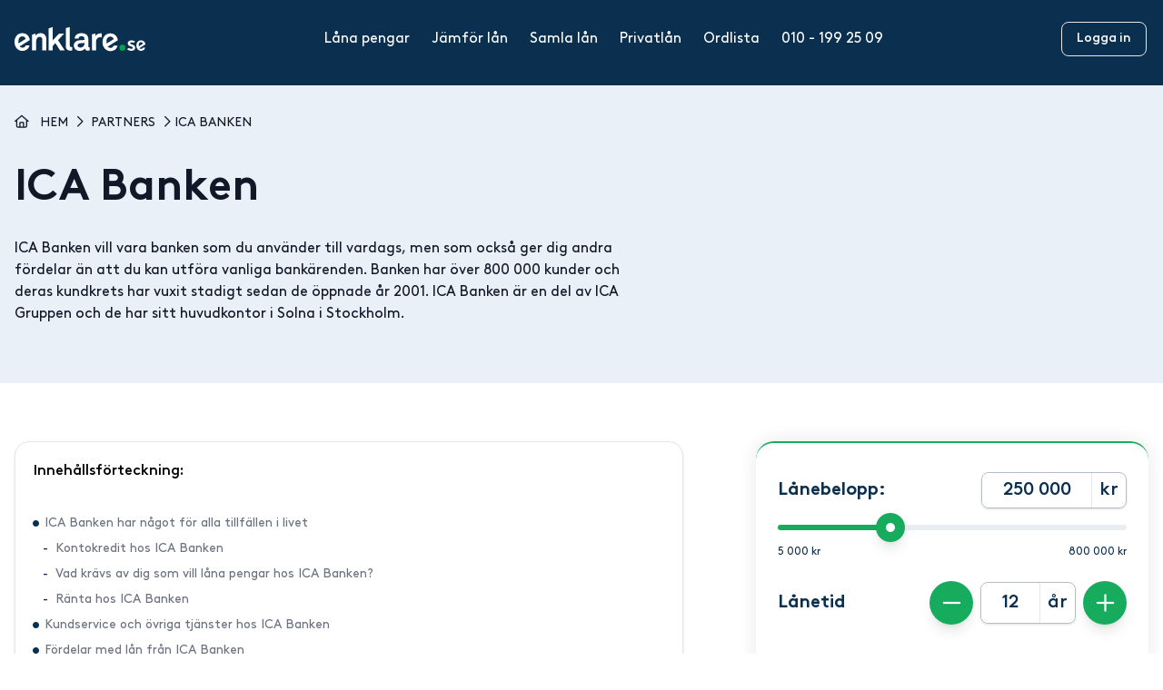

--- FILE ---
content_type: text/html
request_url: https://enklare.se/partners/ica-banken/
body_size: 76591
content:
<!DOCTYPE html><html lang="sv" data-critters-container><head><title>ICA Banken - en av våra partners, vi har samlat allt du behöver veta - Enklare</title><meta charset="UTF-8"><meta name="viewport" content="width=device-width,height=device-height,initial-scale=1,minimum-scale=1,maximum-scale=2"><meta name="theme-color" content="#0A2F4F"><meta name="generator" content="Astro v5.15.3"><meta name="description" content="Läs mer om vår partner ICA Banken på enklare.se. Vi har samlat relevant information om deras produkter och tjänster. Läs mer här!"><meta name="keywords"><meta name="author" content="Enklare"><meta name="robots" content="index, follow"><meta name="googlebot" content="index, follow"><meta name="og:title" content="ICA Banken - en av våra partners, vi har samlat allt du behöver veta - Enklare " property="og:title"><meta name="og:description" content="Läs mer om vår partner ICA Banken på enklare.se. Vi har samlat relevant information om deras produkter och tjänster. Läs mer här!" property="og:description"><meta name="og:type" content="website" property="og:type"><meta name="og:url" content="https://enklare.se/partners/ica-banken/" property="og:url"><meta name="og:site_name" content="Enklare.se" property="og:site_name"><meta name="og:image" content="https://enklare.se/partners/ica-banken//enklare-opengraph-image.png" property="og:image"><meta name="twitter:title" content="ICA Banken - en av våra partners, vi har samlat allt du behöver veta - Enklare "><meta name="twitter:description" content="Läs mer om vår partner ICA Banken på enklare.se. Vi har samlat relevant information om deras produkter och tjänster. Läs mer här!"><link href="https://ts.enklare.se/ts1FMobPxdt.js" rel="dns-prefetch"><link href="https://enklare.se/partners/ica-banken/" rel="canonical"><link href="/favicon.svg" rel="icon" type="image/svg+xml"><link href="/favicon.svg" rel="icon"><link href="/apple-touch-icon.png" rel="apple-touch-icon"><link href="/site.webmanifest" rel="manifest"><link href="/safari-pinned-tab.svg" rel="mask-icon" color="#7c3aed"><link href="/favicon-32x32.png" rel="icon" type="image/png" sizes="32x32"><link href="/favicon-16x16.png" rel="icon" type="image/png" sizes="16x16"><link href="/apple-touch-icon.png" rel="apple-touch-icon" sizes="180x180"><script type="module" src="/_astro/Klaro.astro_astro_type_script_index_0_lang.1765983191422.js"></script><link href="/fonts/BrownPro-Bold.woff2" rel="preload" type="font/woff2" as="font" crossorigin><link href="/fonts/BrownLL-Medium.woff2" rel="preload" type="font/woff2" as="font" crossorigin><link href="/fonts/BrownLL-Regular.woff2" rel="preload" type="font/woff2" as="font" crossorigin><link href="/fonts/BrownLL-Black.woff" rel="preload" type="font/woff" as="font" crossorigin><style>@font-face{font-weight:700;font-style:normal;font-family:Brown-Bold;font-display:swap;src:url(/fonts/BrownPro-Bold.woff2)}@font-face{font-weight:300;font-style:normal;font-family:Brown-Medium;font-display:swap;src:url(/fonts/BrownLL-Medium.woff2)}@font-face{font-weight:400;font-style:normal;font-family:Brown-Regular;font-display:swap;src:url(/fonts/BrownLL-Regular.woff2)}@font-face{font-weight:900;font-style:normal;font-family:Brown-Black;font-display:swap;src:url(/fonts/BrownLL-Black.woff)}body{font-family:Brown-Bold,'_font_fallback_402216975834',sans-serif}body{font-family:Brown-Medium,'_font_fallback_1000731361841',sans-serif}body{font-family:Brown-Regular,'_font_fallback_1255284980289',sans-serif}body{font-family:Brown-Black,'_font_fallback_1347641394191',sans-serif}*,:before,:after{box-sizing:border-box;border-width:0;border-style:solid;border-color:#e5e7eb}:before,:after{--tw-content:""}html{line-height:1.5;-webkit-text-size-adjust:100%;-moz-tab-size:4;-o-tab-size:4;tab-size:4;font-family:ui-sans-serif,system-ui,-apple-system,BlinkMacSystemFont,Segoe UI,Roboto,Helvetica Neue,Arial,Noto Sans,sans-serif,"Apple Color Emoji","Segoe UI Emoji",Segoe UI Symbol,"Noto Color Emoji";font-feature-settings:normal}body{margin:0;line-height:inherit}h1,h2,h3{font-size:inherit;font-weight:inherit}a{color:inherit;text-decoration:inherit}strong{font-weight:bolder}button,input{font-family:inherit;font-size:100%;font-weight:inherit;line-height:inherit;color:inherit;margin:0;padding:0}button{text-transform:none}button,[type=button]{-webkit-appearance:button;background-color:transparent;background-image:none}h1,h2,h3,p{margin:0}ul{list-style:none;margin:0;padding:0}input::-moz-placeholder{opacity:1;color:#9ca3af}input::placeholder{opacity:1;color:#9ca3af}button{cursor:pointer}img,iframe{display:block;vertical-align:middle}img{max-width:100%;height:auto}[type=number]{-webkit-appearance:none;-moz-appearance:none;appearance:none;background-color:#fff;border-color:var(--color-gray-500);border-width:1px;border-radius:0;padding:.5rem .75rem;font-size:1rem;line-height:1.5rem;--tw-shadow:0 0 #0000}[type=number]:focus{outline:2px solid transparent;outline-offset:2px;--tw-ring-inset:var(--tw-empty, );--tw-ring-offset-width:0px;--tw-ring-offset-color:#fff;--tw-ring-color:var(--color-blue-600);--tw-ring-offset-shadow:var(--tw-ring-inset) 0 0 0 var(--tw-ring-offset-width) var(--tw-ring-offset-color);--tw-ring-shadow:var(--tw-ring-inset) 0 0 0 calc(1px + var(--tw-ring-offset-width)) var(--tw-ring-color);box-shadow:var(--tw-ring-offset-shadow),var(--tw-ring-shadow),var(--tw-shadow);border-color:var(--color-blue-600)}input::-moz-placeholder{color:var(--color-gray-500);opacity:1}input::placeholder{color:var(--color-gray-500);opacity:1}input[type=range]::-webkit-slider-thumb{height:1.25rem;width:1.25rem;background:var(--color-blue-600);border-radius:9999px;border:0;appearance:none;-moz-appearance:none;-webkit-appearance:none;cursor:pointer}input[type=range]:disabled::-webkit-slider-thumb{background:var(--color-gray-400)}input[type=range]:focus::-webkit-slider-thumb{outline:2px solid transparent;outline-offset:2px;--tw-ring-offset-shadow:var(--tw-ring-inset) 0 0 0 var(--tw-ring-offset-width) var(--tw-ring-offset-color);--tw-ring-shadow:var(--tw-ring-inset) 0 0 0 calc(4px + var(--tw-ring-offset-width)) var(--tw-ring-color);box-shadow:var(--tw-ring-offset-shadow),var(--tw-ring-shadow),var(--tw-shadow, 0 0 #0000);--tw-ring-opacity:1px;--tw-ring-color:rgb(164 202 254 / var(--tw-ring-opacity))}input[type=range]::-moz-range-thumb{height:1.25rem;width:1.25rem;background:var(--color-blue-600);border-radius:9999px;border:0;appearance:none;-moz-appearance:none;-webkit-appearance:none;cursor:pointer}input[type=range]:disabled::-moz-range-thumb{background:var(--color-gray-400)}input[type=range]::-moz-range-progress{background:var(--color-blue-500)}input[type=range]::-ms-fill-lower{background:var(--color-blue-500)}*,:before,:after{--tw-border-spacing-x:0;--tw-border-spacing-y:0;--tw-translate-x:0;--tw-translate-y:0;--tw-rotate:0;--tw-skew-x:0;--tw-skew-y:0;--tw-scale-x:1;--tw-scale-y:1;--tw-pan-x: ;--tw-pan-y: ;--tw-pinch-zoom: ;--tw-scroll-snap-strictness:proximity;--tw-ordinal: ;--tw-slashed-zero: ;--tw-numeric-figure: ;--tw-numeric-spacing: ;--tw-numeric-fraction: ;--tw-ring-inset: ;--tw-ring-offset-width:0px;--tw-ring-offset-color:#fff;--tw-ring-color:rgb(59 130 246 / .5);--tw-ring-offset-shadow:0 0 #0000;--tw-ring-shadow:0 0 #0000;--tw-shadow:0 0 #0000;--tw-shadow-colored:0 0 #0000;--tw-blur: ;--tw-brightness: ;--tw-contrast: ;--tw-grayscale: ;--tw-hue-rotate: ;--tw-invert: ;--tw-saturate: ;--tw-sepia: ;--tw-drop-shadow: ;--tw-backdrop-blur: ;--tw-backdrop-brightness: ;--tw-backdrop-contrast: ;--tw-backdrop-grayscale: ;--tw-backdrop-hue-rotate: ;--tw-backdrop-invert: ;--tw-backdrop-opacity: ;--tw-backdrop-saturate: ;--tw-backdrop-sepia: }.fixed{position:fixed}.relative{position:relative}.top-0{top:0}.z-50{z-index:50}.z-10{z-index:10}.m-0{margin:0}.mx-auto{margin-left:auto;margin-right:auto}.mx-1{margin-left:.25rem;margin-right:.25rem}.mt-4{margin-top:1rem}.mr-2{margin-right:.5rem}.mr-4{margin-right:1rem}.ml-6{margin-left:1.5rem}.mt-8{margin-top:2rem}.mb-6{margin-bottom:1.5rem}.mb-3{margin-bottom:.75rem}.mr-6{margin-right:1.5rem}.block{display:block}.inline-block{display:inline-block}.flex{display:flex}.inline-flex{display:inline-flex}.grid{display:grid}.hidden{display:none}.h-\[100\%\]{height:100%}.h-10{height:2.5rem}.h-\[86px\]{height:86px}.h-\[54px\]{height:54px}.w-full{width:100%}.w-10{width:2.5rem}.w-36{width:9rem}.max-w-7xl{max-width:80rem}.max-w-screen-xl{max-width:1280px}.max-w-\[345px\]{max-width:345px}.max-w-2xl{max-width:42rem}.grow{flex-grow:1}.cursor-pointer{cursor:pointer}.list-disc{list-style-type:disc}.list-none{list-style-type:none}.grid-cols-1{grid-template-columns:repeat(1,minmax(0,1fr))}.flex-col{flex-direction:column}.flex-col-reverse{flex-direction:column-reverse}.flex-wrap{flex-wrap:wrap}.items-center{align-items:center}.justify-center{justify-content:center}.justify-between{justify-content:space-between}.gap-0{gap:0}.space-x-3>:not([hidden])~:not([hidden]){--tw-space-x-reverse:0;margin-right:calc(.75rem*var(--tw-space-x-reverse));margin-left:calc(.75rem*calc(1 - var(--tw-space-x-reverse)))}.rounded-2xl{border-radius:1rem}.rounded-lg{border-radius:.5rem}.rounded-md{border-radius:.375rem}.rounded-l-3xl{border-top-left-radius:1.5rem;border-bottom-left-radius:1.5rem}.rounded-b-2xl{border-bottom-right-radius:1rem;border-bottom-left-radius:1rem}.border{border-width:1px}.border-b{border-bottom-width:1px}.border-enklaregray-200{--tw-border-opacity:1;border-color:rgb(229 231 235/var(--tw-border-opacity))}.border-b-enklaregray-300{--tw-border-opacity:1;border-bottom-color:rgb(209 213 219/var(--tw-border-opacity))}.bg-white{--tw-bg-opacity:1;background-color:rgb(255 255 255/var(--tw-bg-opacity))}.bg-enklareblue-50{--tw-bg-opacity:1;background-color:rgb(233 240 248/var(--tw-bg-opacity))}.bg-yellow-100{--tw-bg-opacity:1;background-color:rgb(254 249 195/var(--tw-bg-opacity))}.bg-enklareblue-500{--tw-bg-opacity:1;background-color:rgb(10 47 79/var(--tw-bg-opacity))}.p-4{padding:1rem}.p-1{padding:.25rem}.p-6{padding:1.5rem}.p-2{padding:.5rem}.p-3{padding:.75rem}.p-5{padding:1.25rem}.p-0{padding:0}.px-4{padding-left:1rem;padding-right:1rem}.py-6{padding-top:1.5rem;padding-bottom:1.5rem}.px-3{padding-left:.75rem;padding-right:.75rem}.py-2{padding-top:.5rem;padding-bottom:.5rem}.py-3{padding-top:.75rem;padding-bottom:.75rem}.px-5{padding-left:1.25rem;padding-right:1.25rem}.pl-4{padding-left:1rem}.pb-12{padding-bottom:3rem}.pt-4{padding-top:1rem}.pl-2{padding-left:.5rem}.pb-6{padding-bottom:1.5rem}.pb-8{padding-bottom:2rem}.pt-8{padding-top:2rem}.pb-2{padding-bottom:.5rem}.pb-5{padding-bottom:1.25rem}.pt-3{padding-top:.75rem}.pr-2{padding-right:.5rem}.text-left{text-align:left}.text-center{text-align:center}.font-bold{font-family:Brown-Bold,arial,sans-serif}.font-medium{font-family:Brown-Medium,arial,sans-serif}.font-regular{font-family:Brown-Regular,arial,sans-serif}.text-sm{font-size:.875rem;line-height:1.25rem}.text-base{font-size:1rem;line-height:1.5rem}.text-4xl{font-size:2.5rem;line-height:125%}.text-xs{font-size:.75rem;line-height:1rem}.font-bold{font-weight:700}.font-medium{font-weight:500}.uppercase{text-transform:uppercase}.text-white{--tw-text-opacity:1;color:rgb(255 255 255/var(--tw-text-opacity))}.text-enklaregray-500{--tw-text-opacity:1;color:rgb(107 114 128/var(--tw-text-opacity))}.text-gray-600{--tw-text-opacity:1;color:rgb(75 85 99/var(--tw-text-opacity))}.text-black{--tw-text-opacity:1;color:rgb(0 0 0/var(--tw-text-opacity))}.no-underline{text-decoration-line:none}.shadow{--tw-shadow:0 1px 3px 0 rgb(0 0 0 / .1), 0 1px 2px -1px rgb(0 0 0 / .1);--tw-shadow-colored:0 1px 3px 0 var(--tw-shadow-color), 0 1px 2px -1px var(--tw-shadow-color);box-shadow:var(--tw-ring-offset-shadow, 0 0 #0000),var(--tw-ring-shadow, 0 0 #0000),var(--tw-shadow)}.hover\:text-gray-200:hover{--tw-text-opacity:1;color:rgb(229 231 235/var(--tw-text-opacity))}.hover\:underline:hover{text-decoration-line:underline}.focus\:outline-none:focus{outline:2px solid transparent;outline-offset:2px}.focus\:ring-4:focus{--tw-ring-offset-shadow:var(--tw-ring-inset) 0 0 0 var(--tw-ring-offset-width) var(--tw-ring-offset-color);--tw-ring-shadow:var(--tw-ring-inset) 0 0 0 calc(4px + var(--tw-ring-offset-width)) var(--tw-ring-color);box-shadow:var(--tw-ring-offset-shadow),var(--tw-ring-shadow),var(--tw-shadow, 0 0 #0000)}@media (min-width:768px){.md\:mt-0{margin-top:0}.md\:mb-16{margin-bottom:4rem}.md\:block{display:block}.md\:hidden{display:none}.md\:grid-cols-2{grid-template-columns:repeat(2,minmax(0,1fr))}.md\:justify-center{justify-content:center}.md\:py-4{padding-top:1rem;padding-bottom:1rem}.md\:pb-16{padding-bottom:4rem}.md\:pb-0{padding-bottom:0}.md\:pl-0{padding-left:0}.md\:pr-12{padding-right:3rem}.md\:text-5xl{font-size:3rem;line-height:125%}}@media (min-width:1024px){.lg\:pointer-events-none{pointer-events:none}.lg\:order-2{order:2}.lg\:order-1{order:1}.lg\:mt-0{margin-top:0}.lg\:flex{display:flex}.lg\:hidden{display:none}.lg\:w-auto{width:auto}.lg\:w-1\/3{width:33.333333%}.lg\:w-2\/3{width:66.666667%}.lg\:w-24{width:6rem}.lg\:max-w-\[432px\]{max-width:432px}.lg\:grid-cols-4{grid-template-columns:repeat(4,minmax(0,1fr))}.lg\:flex-row{flex-direction:row}.lg\:flex-nowrap{flex-wrap:nowrap}.lg\:justify-start{justify-content:flex-start}.lg\:justify-between{justify-content:space-between}.lg\:space-x-0>:not([hidden])~:not([hidden]){--tw-space-x-reverse:0;margin-right:calc(0px*var(--tw-space-x-reverse));margin-left:calc(0px*calc(1 - var(--tw-space-x-reverse)))}.lg\:bg-transparent{background-color:transparent}.lg\:p-0{padding:0}.lg\:py-24{padding-top:6rem;padding-bottom:6rem}.lg\:pb-24{padding-bottom:6rem}.lg\:pr-20{padding-right:5rem}.lg\:text-white{--tw-text-opacity:1;color:rgb(255 255 255/var(--tw-text-opacity))}}@charset "UTF-8";button[data-v-59c98b91]{background:var(--8267bb12)}.pvloan6-loan-slider[data-v-b8eeacb3]{-webkit-appearance:none;-moz-appearance:none;appearance:none;border-radius:12px;width:100%;height:6px;--pc:0;--fromColor:0;--toColor:0;background:linear-gradient(to right,transparent 0 var(--pc),#e8edf1 var(--pc) 100%),linear-gradient(to right,var(--fromColor),var(--toColor));outline:0;opacity:1;transition:opacity .2s}.pvloan6-loan-slider[data-v-b8eeacb3]::-webkit-slider-thumb{-webkit-appearance:none;box-sizing:border-box;border:11px solid var(--fed8030e);height:2rem;width:2rem;cursor:pointer;border-radius:9999px;--tw-bg-opacity:1;background-color:rgb(255 255 255/var(--tw-bg-opacity));--tw-shadow:0 10px 15px -3px rgb(0 0 0 / .1), 0 4px 6px -4px rgb(0 0 0 / .1);--tw-shadow-colored:0 10px 15px -3px var(--tw-shadow-color), 0 4px 6px -4px var(--tw-shadow-color);box-shadow:var(--tw-ring-offset-shadow, 0 0 #0000),var(--tw-ring-shadow, 0 0 #0000),var(--tw-shadow)}.pvloan6-loan-slider[data-v-b8eeacb3]::-moz-range-track{height:6px;border-radius:12px;background:#e8edf1}.pvloan6-loan-slider[data-v-b8eeacb3]::-moz-range-progress{height:6px;border-radius:12px;background:linear-gradient(to right,var(--fromColor),var(--toColor))}.pvloan6-loan-slider[data-v-b8eeacb3]::-moz-range-thumb{box-sizing:border-box;border:11px solid var(--fed8030e);height:2rem;width:2rem;cursor:pointer;border-radius:9999px;--tw-bg-opacity:1;background-color:rgb(255 255 255/var(--tw-bg-opacity));--tw-shadow:0 10px 15px -3px rgb(0 0 0 / .1), 0 4px 6px -4px rgb(0 0 0 / .1);--tw-shadow-colored:0 10px 15px -3px var(--tw-shadow-color), 0 4px 6px -4px var(--tw-shadow-color);box-shadow:var(--tw-ring-offset-shadow, 0 0 #0000),var(--tw-ring-shadow, 0 0 #0000),var(--tw-shadow)}.pvloan6-loan-slider[data-v-b8eeacb3]::-ms-track{height:6px;border-color:transparent;color:transparent;background:0 0}.pvloan6-loan-slider[data-v-b8eeacb3]::-ms-fill-lower{height:6px;border-radius:12px;background:linear-gradient(to right,var(--fromColor),var(--toColor))}.pvloan6-loan-slider[data-v-b8eeacb3]::-ms-fill-upper{height:6px;border-radius:12px;background:#e8edf1}.pvloan6-loan-slider[data-v-b8eeacb3]::-ms-thumb{box-sizing:border-box;border:11px solid var(--fed8030e);height:2rem;width:2rem;cursor:pointer;border-radius:9999px;--tw-bg-opacity:1;background-color:rgb(255 255 255/var(--tw-bg-opacity));--tw-shadow:0 10px 15px -3px rgb(0 0 0 / .1), 0 4px 6px -4px rgb(0 0 0 / .1);--tw-shadow-colored:0 10px 15px -3px var(--tw-shadow-color), 0 4px 6px -4px var(--tw-shadow-color);box-shadow:var(--tw-ring-offset-shadow, 0 0 #0000),var(--tw-ring-shadow, 0 0 #0000),var(--tw-shadow)}.round-button[data-v-35b1e3d5]{background:var(--72fee0e3)}.purpose-select-button[data-v-700b5d05]{height:72px}.fak.fa-warning-kv{--fa:"";--fa--fa:""}.fak{-webkit-font-smoothing:antialiased;-moz-osx-font-smoothing:grayscale;display:var(--fa-display,inline-block);font-family:Font Awesome Kit;font-style:normal;font-variant:normal;font-weight:400;line-height:1;text-rendering:auto}.fak:before{content:var(--fa)}@font-face{font-family:Font Awesome Kit;font-style:normal;font-display:block;src:url([data-uri])format("woff2")}.fa{font-family:var(--fa-style-family,"Font Awesome 6 Pro");font-weight:var(--fa-style,900)}.fa-solid,.fa-regular,.fa-brands,.fa{-moz-osx-font-smoothing:grayscale;-webkit-font-smoothing:antialiased;display:var(--fa-display,inline-block);font-style:normal;font-variant:normal;line-height:1;text-rendering:auto}.fa-solid:before,.fa-regular:before,.fa-brands:before,.fa:before{content:var(--fa)}.fa-solid,.fa-regular{font-family:"Font Awesome 6 Pro"}.fa-brands{font-family:"Font Awesome 6 Brands"}.fa-2x{font-size:2em}.fa-xs{font-size:.75em;line-height:.08333em;vertical-align:.125em}.fa-lg{font-size:1.25em;line-height:.05em;vertical-align:-.075em}.fa-xl{font-size:1.5em;line-height:.04167em;vertical-align:-.125em}.fa-arrow-right{--fa:"";--fa--fa:""}.fa-bars{--fa:"";--fa--fa:""}.fa-car{--fa:"";--fa--fa:""}.fa-check{--fa:"";--fa--fa:""}.fa-chevron-down{--fa:"";--fa--fa:""}.fa-chevron-right{--fa:"";--fa--fa:""}.fa-circle-info{--fa:"";--fa--fa:""}.fa-circle-xmark{--fa:"";--fa--fa:""}.fa-facebook-f{--fa:"";--fa--fa:""}.fa-hammer-brush{--fa:"";--fa--fa:""}.fa-hand-holding-circle-dollar{--fa:"";--fa--fa:""}.fa-house{--fa:"";--fa--fa:""}.fa-instagram{--fa:"";--fa--fa:""}.fa-linkedin-in{--fa:"";--fa--fa:""}.fa-list{--fa:"";--fa--fa:""}.fa-minus{--fa:"";--fa--fa:""}.fa-money-bill{--fa:"";--fa--fa:""}.fa-phone{--fa:"";--fa--fa:""}.fa-plus{--fa:"+";--fa--fa:"++"}.fa-puzzle-piece{--fa:"";--fa--fa:""}.fa-sack-dollar{--fa:"";--fa--fa:""}.fa-scale-unbalanced-flip{--fa:"";--fa--fa:""}.fa-shield-check{--fa:"";--fa--fa:""}.fa-star-of-life{--fa:"";--fa--fa:""}.fa-wallet{--fa:"";--fa--fa:""}:root{--fa-style-family-duotone:"Font Awesome 6 Duotone";--fa-font-duotone:normal 900 1em/1 "Font Awesome 6 Duotone"}@font-face{font-family:"Font Awesome 6 Duotone";font-weight:900;font-style:normal;font-display:block;src:url([data-uri])format("woff2")}:root{--fa-style-family-duotone:"Font Awesome 6 Duotone";--fa-font-duotone-regular:normal 400 1em/1 "Font Awesome 6 Duotone"}@font-face{font-family:"Font Awesome 6 Duotone";font-weight:400;font-style:normal;font-display:block;src:url([data-uri])format("woff2")}:root{--fa-style-family-classic:"Font Awesome 6 Pro";--fa-font-solid:normal 900 1em/1 "Font Awesome 6 Pro"}@font-face{font-family:"Font Awesome 6 Pro";font-weight:900;font-style:normal;font-display:block;src:url([data-uri])format("woff2")}.fa-solid{font-weight:900}:root{--fa-style-family-classic:"Font Awesome 6 Pro";--fa-font-regular:normal 400 1em/1 "Font Awesome 6 Pro"}@font-face{font-family:"Font Awesome 6 Pro";font-weight:400;font-style:normal;font-display:block;src:url([data-uri])format("woff2")}.fa-regular{font-weight:400}:root{--fa-style-family-brands:"Font Awesome 6 Brands";--fa-font-brands:normal 400 1em/1 "Font Awesome 6 Brands"}@font-face{font-family:"Font Awesome 6 Brands";font-weight:400;font-style:normal;font-display:block;src:url([data-uri])format("woff2")}.fa-brands{font-weight:400}.fa-instagram{--fa:""}.fa-facebook-f{--fa:""}.fa-linkedin-in{--fa:""}*,:before,:after{box-sizing:border-box;border-width:0;border-style:solid;border-color:#e5e7eb}:before,:after{--tw-content:""}html{line-height:1.5;-webkit-text-size-adjust:100%;-moz-tab-size:4;-o-tab-size:4;tab-size:4;font-family:ui-sans-serif,system-ui,-apple-system,BlinkMacSystemFont,Segoe UI,Roboto,Helvetica Neue,Arial,Noto Sans,sans-serif,"Apple Color Emoji","Segoe UI Emoji",Segoe UI Symbol,"Noto Color Emoji";font-feature-settings:normal}body{margin:0;line-height:inherit}h1,h2,h3{font-size:inherit;font-weight:inherit}a{color:inherit;text-decoration:inherit}strong{font-weight:bolder}button,input{font-family:inherit;font-size:100%;font-weight:inherit;line-height:inherit;color:inherit;margin:0;padding:0}button{text-transform:none}button,[type=button]{-webkit-appearance:button;background-color:transparent;background-image:none}h1,h2,h3,p{margin:0}ul{list-style:none;margin:0;padding:0}input::-moz-placeholder{opacity:1;color:#9ca3af}input::placeholder{opacity:1;color:#9ca3af}button{cursor:pointer}img,iframe{display:block;vertical-align:middle}img{max-width:100%;height:auto}*,:before,:after{--tw-border-spacing-x:0;--tw-border-spacing-y:0;--tw-translate-x:0;--tw-translate-y:0;--tw-rotate:0;--tw-skew-x:0;--tw-skew-y:0;--tw-scale-x:1;--tw-scale-y:1;--tw-pan-x: ;--tw-pan-y: ;--tw-pinch-zoom: ;--tw-scroll-snap-strictness:proximity;--tw-ordinal: ;--tw-slashed-zero: ;--tw-numeric-figure: ;--tw-numeric-spacing: ;--tw-numeric-fraction: ;--tw-ring-inset: ;--tw-ring-offset-width:0px;--tw-ring-offset-color:#fff;--tw-ring-color:rgb(59 130 246 / .5);--tw-ring-offset-shadow:0 0 #0000;--tw-ring-shadow:0 0 #0000;--tw-shadow:0 0 #0000;--tw-shadow-colored:0 0 #0000;--tw-blur: ;--tw-brightness: ;--tw-contrast: ;--tw-grayscale: ;--tw-hue-rotate: ;--tw-invert: ;--tw-saturate: ;--tw-sepia: ;--tw-drop-shadow: ;--tw-backdrop-blur: ;--tw-backdrop-brightness: ;--tw-backdrop-contrast: ;--tw-backdrop-grayscale: ;--tw-backdrop-hue-rotate: ;--tw-backdrop-invert: ;--tw-backdrop-opacity: ;--tw-backdrop-saturate: ;--tw-backdrop-sepia: }.pvloan6-absolute{position:absolute!important}.pvloan6-relative{position:relative!important}.pvloan6-right-4{right:1rem!important}.pvloan6-mx-auto{margin-left:auto!important;margin-right:auto!important}.pvloan6-mx-2{margin-left:.5rem!important;margin-right:.5rem!important}.pvloan6-mx-5{margin-left:1.25rem!important;margin-right:1.25rem!important}.pvloan6-mb-2{margin-bottom:.5rem!important}.pvloan6-mr-2{margin-right:.5rem!important}.pvloan6-mb-3{margin-bottom:.75rem!important}.pvloan6-ml-2{margin-left:.5rem!important}.pvloan6-mt-2{margin-top:.5rem!important}.pvloan6-flex{display:flex!important}.pvloan6-grid{display:grid!important}.pvloan6-h-14{height:3.5rem!important}.pvloan6-h-12{height:3rem!important}.pvloan6-h-10{height:2.5rem!important}.pvloan6-h-4{height:1rem!important}.pvloan6-w-full{width:100%!important}.pvloan6-w-12{width:3rem!important}.pvloan6-w-4{width:1rem!important}.pvloan6-max-w-\[10rem\]{max-width:10rem!important}.pvloan6-max-w-\[105px\]{max-width:105px!important}.pvloan6-flex-grow{flex-grow:1!important}.pvloan6-cursor-pointer{cursor:pointer!important}.pvloan6-grid-cols-3{grid-template-columns:repeat(3,minmax(0,1fr))!important}.pvloan6-content-end{align-content:flex-end!important}.pvloan6-items-center{align-items:center!important}.pvloan6-justify-center{justify-content:center!important}.pvloan6-justify-between{justify-content:space-between!important}.pvloan6-gap-4{gap:1rem!important}.pvloan6-whitespace-pre-line{white-space:pre-line!important}.pvloan6-rounded-full{border-radius:9999px!important}.pvloan6-rounded-lg{border-radius:.5rem!important}.pvloan6-rounded-\[4px\]{border-radius:4px!important}.pvloan6-border{border-width:1px!important}.pvloan6-border-t{border-top-width:1px!important}.pvloan6-border-l{border-left-width:1px!important}.pvloan6-border-enklaregray-100{--tw-border-opacity:1!important;border-color:rgb(243 244 246/var(--tw-border-opacity))!important}.pvloan6-border-enklareblue-100{--tw-border-opacity:1!important;border-color:rgb(179 191 200/var(--tw-border-opacity))!important}.pvloan6-border-enklaregray-200{--tw-border-opacity:1!important;border-color:rgb(229 231 235/var(--tw-border-opacity))!important}.pvloan6-bg-white{--tw-bg-opacity:1!important;background-color:rgb(255 255 255/var(--tw-bg-opacity))!important}.pvloan6-bg-enklaregreen-600{--tw-bg-opacity:1!important;background-color:rgb(0 148 70/var(--tw-bg-opacity))!important}.pvloan6-p-4{padding:1rem!important}.pvloan6-p-2{padding:.5rem!important}.pvloan6-px-5{padding-left:1.25rem!important;padding-right:1.25rem!important}.pvloan6-px-2{padding-left:.5rem!important;padding-right:.5rem!important}.pvloan6-py-5{padding-top:1.25rem!important;padding-bottom:1.25rem!important}.pvloan6-px-6{padding-left:1.5rem!important;padding-right:1.5rem!important}.pvloan6-py-6{padding-top:1.5rem!important;padding-bottom:1.5rem!important}.pvloan6-px-3{padding-left:.75rem!important;padding-right:.75rem!important}.pvloan6-pt-4{padding-top:1rem!important}.pvloan6-pt-3{padding-top:.75rem!important}.pvloan6-pl-3{padding-left:.75rem!important}.pvloan6-pb-6{padding-bottom:1.5rem!important}.pvloan6-pt-1{padding-top:.25rem!important}.pvloan6-pb-3{padding-bottom:.75rem!important}.pvloan6-pr-2{padding-right:.5rem!important}.pvloan6-pt-6{padding-top:1.5rem!important}.pvloan6-pt-8{padding-top:2rem!important}.pvloan6-pt-5{padding-top:1.25rem!important}.pvloan6-text-center{text-align:center!important}.pvloan6-font-bold{font-family:Brown-Bold,arial,sans-serif!important}.pvloan6-font-regular{font-family:Brown-Regular,arial,sans-serif!important}.pvloan6-font-medium{font-family:Brown-Medium,arial,sans-serif!important}.pvloan6-text-base{font-size:1rem!important;line-height:1.5rem!important}.pvloan6-text-xl{font-size:1.25rem!important;line-height:1.75rem!important}.pvloan6-text-xs{font-size:.75rem!important;line-height:1rem!important}.pvloan6-font-bold{font-weight:700!important}.pvloan6-font-medium{font-weight:500!important}.pvloan6-uppercase{text-transform:uppercase!important}.pvloan6-leading-none{line-height:1!important}.pvloan6-text-white{--tw-text-opacity:1!important;color:rgb(255 255 255/var(--tw-text-opacity))!important}.pvloan6-text-enklareblue-500{--tw-text-opacity:1!important;color:rgb(10 47 79/var(--tw-text-opacity))!important}.pvloan6-text-black{--tw-text-opacity:1!important;color:rgb(0 0 0/var(--tw-text-opacity))!important}.pvloan6-text-blue-700{--tw-text-opacity:1!important;color:rgb(29 78 216/var(--tw-text-opacity))!important}.pvloan6-underline{text-decoration-line:underline!important}.pvloan6-shadow-lg{--tw-shadow:0 10px 15px -3px rgb(0 0 0 / .1), 0 4px 6px -4px rgb(0 0 0 / .1)!important;--tw-shadow-colored:0 10px 15px -3px var(--tw-shadow-color), 0 4px 6px -4px var(--tw-shadow-color)!important;box-shadow:var(--tw-ring-offset-shadow, 0 0 #0000),var(--tw-ring-shadow, 0 0 #0000),var(--tw-shadow)!important}.pvloan6-shadow{--tw-shadow:0 1px 3px 0 rgb(0 0 0 / .1), 0 1px 2px -1px rgb(0 0 0 / .1)!important;--tw-shadow-colored:0 1px 3px 0 var(--tw-shadow-color), 0 1px 2px -1px var(--tw-shadow-color)!important;box-shadow:var(--tw-ring-offset-shadow, 0 0 #0000),var(--tw-ring-shadow, 0 0 #0000),var(--tw-shadow)!important}.privateloan-form{-webkit-font-smoothing:antialiased}.privateloan-form *{touch-action:manipulation}.privateloan-form :focus{outline:0}.privateloan-form *,.privateloan-form :before,.privateloan-form :after{box-sizing:border-box;border-width:0;border-style:solid;border-color:#e5e7eb}.privateloan-form input::-webkit-outer-spin-button,.privateloan-form input::-webkit-inner-spin-button{-webkit-appearance:none;margin:0}.hover\:pvloan6-bg-enklareblue-50:hover{--tw-bg-opacity:1!important;background-color:rgb(233 240 248/var(--tw-bg-opacity))!important}.privateloan-form[data-v-c1b7e72f]{--tw-text-opacity:1;color:rgb(10 47 79/var(--tw-text-opacity));font-family:Brown-Regular,arial,"sans-serif";background:#fff;width:100%;max-width:27.5rem;margin:0 auto;border-radius:20px;box-shadow:0 0 20px #1a0b381a;border:#1a0b381a;border-top:2px solid var(--0550383e)}.table-of-content[data-astro-cid-xvrfupwn]{max-width:95%}@media screen and (max-width:1100px){.table-of-content[data-astro-cid-xvrfupwn],.table-of-content[data-astro-cid-xvrfupwn] ul[data-astro-cid-xvrfupwn]{max-width:705px}}.table-of-content[data-astro-cid-xvrfupwn] ul[data-astro-cid-xvrfupwn] li[data-astro-cid-xvrfupwn]:before{--tw-text-opacity:1;color:rgb(10 47 79 / var(--tw-text-opacity));display:inline-block;width:1em;margin-left:-1em}.table-of-content[data-astro-cid-xvrfupwn] .level-H2[data-astro-cid-xvrfupwn]:before{content:"•"}.table-of-content[data-astro-cid-xvrfupwn] .level-H3[data-astro-cid-xvrfupwn]{margin-left:12px}.table-of-content[data-astro-cid-xvrfupwn] .level-H3[data-astro-cid-xvrfupwn]:before{content:"-"}@charset "UTF-8";.animateRight[data-astro-cid-6aabv5oc]{transition:right .5s;right:-100%}.fak.fa-warning-kv{--fa:"";--fa--fa:""}.fak{-webkit-font-smoothing:antialiased;-moz-osx-font-smoothing:grayscale;display:var(--fa-display,inline-block);font-family:Font Awesome Kit;font-style:normal;font-variant:normal;font-weight:400;line-height:1;text-rendering:auto}.fak:before{content:var(--fa)}@font-face{font-family:Font Awesome Kit;font-style:normal;font-display:block;src:url([data-uri])format("woff2")}.fa{font-family:var(--fa-style-family,"Font Awesome 6 Pro");font-weight:var(--fa-style,900)}.fa-solid,.fa-regular,.fa-brands,.fa{-moz-osx-font-smoothing:grayscale;-webkit-font-smoothing:antialiased;display:var(--fa-display,inline-block);font-style:normal;font-variant:normal;line-height:1;text-rendering:auto}.fa-solid:before,.fa-regular:before,.fa-brands:before,.fa:before{content:var(--fa)}.fa-solid,.fa-regular{font-family:"Font Awesome 6 Pro"}.fa-brands{font-family:"Font Awesome 6 Brands"}.fa-2x{font-size:2em}.fa-xs{font-size:.75em;line-height:.08333em;vertical-align:.125em}.fa-lg{font-size:1.25em;line-height:.05em;vertical-align:-.075em}.fa-xl{font-size:1.5em;line-height:.04167em;vertical-align:-.125em}.fa-arrow-right{--fa:"";--fa--fa:""}.fa-bars{--fa:"";--fa--fa:""}.fa-car{--fa:"";--fa--fa:""}.fa-check{--fa:"";--fa--fa:""}.fa-chevron-down{--fa:"";--fa--fa:""}.fa-chevron-right{--fa:"";--fa--fa:""}.fa-circle-info{--fa:"";--fa--fa:""}.fa-circle-xmark{--fa:"";--fa--fa:""}.fa-facebook-f{--fa:"";--fa--fa:""}.fa-hammer-brush{--fa:"";--fa--fa:""}.fa-hand-holding-circle-dollar{--fa:"";--fa--fa:""}.fa-house{--fa:"";--fa--fa:""}.fa-instagram{--fa:"";--fa--fa:""}.fa-linkedin-in{--fa:"";--fa--fa:""}.fa-list{--fa:"";--fa--fa:""}.fa-minus{--fa:"";--fa--fa:""}.fa-money-bill{--fa:"";--fa--fa:""}.fa-phone{--fa:"";--fa--fa:""}.fa-plus{--fa:"+";--fa--fa:"++"}.fa-puzzle-piece{--fa:"";--fa--fa:""}.fa-sack-dollar{--fa:"";--fa--fa:""}.fa-scale-unbalanced-flip{--fa:"";--fa--fa:""}.fa-shield-check{--fa:"";--fa--fa:""}.fa-star-of-life{--fa:"";--fa--fa:""}.fa-wallet{--fa:"";--fa--fa:""}:root{--fa-style-family-duotone:"Font Awesome 6 Duotone";--fa-font-duotone:normal 900 1em/1 "Font Awesome 6 Duotone"}@font-face{font-family:"Font Awesome 6 Duotone";font-weight:900;font-style:normal;font-display:block;src:url([data-uri])format("woff2")}:root{--fa-style-family-duotone:"Font Awesome 6 Duotone";--fa-font-duotone-regular:normal 400 1em/1 "Font Awesome 6 Duotone"}@font-face{font-family:"Font Awesome 6 Duotone";font-weight:400;font-style:normal;font-display:block;src:url([data-uri])format("woff2")}:root{--fa-style-family-classic:"Font Awesome 6 Pro";--fa-font-solid:normal 900 1em/1 "Font Awesome 6 Pro"}@font-face{font-family:"Font Awesome 6 Pro";font-weight:900;font-style:normal;font-display:block;src:url([data-uri])format("woff2")}.fa-solid{font-weight:900}:root{--fa-style-family-classic:"Font Awesome 6 Pro";--fa-font-regular:normal 400 1em/1 "Font Awesome 6 Pro"}@font-face{font-family:"Font Awesome 6 Pro";font-weight:400;font-style:normal;font-display:block;src:url([data-uri])format("woff2")}.fa-regular{font-weight:400}:root{--fa-style-family-brands:"Font Awesome 6 Brands";--fa-font-brands:normal 400 1em/1 "Font Awesome 6 Brands"}@font-face{font-family:"Font Awesome 6 Brands";font-weight:400;font-style:normal;font-display:block;src:url([data-uri])format("woff2")}.fa-brands{font-weight:400}.fa-instagram{--fa:""}.fa-facebook-f{--fa:""}.fa-linkedin-in{--fa:""}*{touch-action:manipulation;-webkit-font-smoothing:antialiased}input[type=number]::-webkit-inner-spin-button,input[type=number]::-webkit-outer-spin-button{-webkit-appearance:none;margin:0}input[type=number]{-moz-appearance:textfield}body{margin:0;overflow-x:hidden;padding:0;font-family:Brown-Regular,arial,sans-serif;font-size:1rem;line-height:1.5rem;--tw-text-opacity:1;color:rgb(17 25 40/var(--tw-text-opacity));-webkit-font-smoothing:antialiased;-moz-osx-font-smoothing:grayscale}article{font-size:1.125rem;line-height:1.75rem;--tw-text-opacity:1;color:rgb(75 85 99/var(--tw-text-opacity))}article ul{list-style:outside;padding-left:1.25rem;padding-bottom:1rem}article li{padding-bottom:1rem}article p{padding:0 0 1rem;white-space:normal}article h2{padding-top:2rem;padding-bottom:1rem;font-family:Brown-Bold,arial,sans-serif;font-size:1.5rem;line-height:2rem;font-weight:700;line-height:1.25;--tw-text-opacity:1;color:rgb(17 25 40/var(--tw-text-opacity))}@media (min-width:768px){article h2{font-size:2.25rem;line-height:125%}}article h3{padding-top:1rem;padding-bottom:1rem;font-family:Brown-Bold,arial,sans-serif;font-size:1.25rem;line-height:1.75rem;font-weight:700;line-height:1.25;--tw-text-opacity:1;color:rgb(17 25 40/var(--tw-text-opacity))}@media (min-width:768px){article h3{font-size:1.5rem;line-height:2rem}}:root{--border-color:#6b7280;--border-radius:12px;--border-radius-buttons:6px;--title-font-family:Inter-Bold, sans-serif;--font-family:Inter-Regular, sans-serif;--white3:white;--link-color:#00853E;--slider-bullet-color:#00853E;--accept-all-button-color:#00853E;--accept-selected-button-color:#333;--adapt-button-text-color:black;--adapt-button-border-color:black;--adapt-button-bg-color:white;--selected-button-text-color:black;--selected-button-border-color:black;--selected-button-bg-color:white}@charset "UTF-8";:root{--animate-duration:1s;--animate-delay:1s;--animate-repeat:1}@-webkit-keyframes bounce{0%,20%,53%,to{-webkit-animation-timing-function:cubic-bezier(.215,.61,.355,1);animation-timing-function:cubic-bezier(.215,.61,.355,1);-webkit-transform:translate3d(0,0,0);transform:translateZ(0)}40%,43%{-webkit-animation-timing-function:cubic-bezier(.755,.05,.855,.06);animation-timing-function:cubic-bezier(.755,.05,.855,.06);-webkit-transform:translate3d(0,-30px,0) scaleY(1.1);transform:translate3d(0,-30px,0) scaleY(1.1)}70%{-webkit-animation-timing-function:cubic-bezier(.755,.05,.855,.06);animation-timing-function:cubic-bezier(.755,.05,.855,.06);-webkit-transform:translate3d(0,-15px,0) scaleY(1.05);transform:translate3d(0,-15px,0) scaleY(1.05)}80%{-webkit-transition-timing-function:cubic-bezier(.215,.61,.355,1);transition-timing-function:cubic-bezier(.215,.61,.355,1);-webkit-transform:translate3d(0,0,0) scaleY(.95);transform:translateZ(0) scaleY(.95)}90%{-webkit-transform:translate3d(0,-4px,0) scaleY(1.02);transform:translate3d(0,-4px,0) scaleY(1.02)}}@-webkit-keyframes flash{0%,50%,to{opacity:1}25%,75%{opacity:0}}@-webkit-keyframes pulse{0%{-webkit-transform:scale3d(1,1,1);transform:scaleZ(1)}50%{-webkit-transform:scale3d(1.05,1.05,1.05);transform:scale3d(1.05,1.05,1.05)}to{-webkit-transform:scale3d(1,1,1);transform:scaleZ(1)}}@-webkit-keyframes rubberBand{0%{-webkit-transform:scale3d(1,1,1);transform:scaleZ(1)}30%{-webkit-transform:scale3d(1.25,.75,1);transform:scale3d(1.25,.75,1)}40%{-webkit-transform:scale3d(.75,1.25,1);transform:scale3d(.75,1.25,1)}50%{-webkit-transform:scale3d(1.15,.85,1);transform:scale3d(1.15,.85,1)}65%{-webkit-transform:scale3d(.95,1.05,1);transform:scale3d(.95,1.05,1)}75%{-webkit-transform:scale3d(1.05,.95,1);transform:scale3d(1.05,.95,1)}to{-webkit-transform:scale3d(1,1,1);transform:scaleZ(1)}}@-webkit-keyframes shakeX{0%,to{-webkit-transform:translate3d(0,0,0);transform:translateZ(0)}10%,30%,50%,70%,90%{-webkit-transform:translate3d(-10px,0,0);transform:translate3d(-10px,0,0)}20%,40%,60%,80%{-webkit-transform:translate3d(10px,0,0);transform:translate3d(10px,0,0)}}@-webkit-keyframes shakeY{0%,to{-webkit-transform:translate3d(0,0,0);transform:translateZ(0)}10%,30%,50%,70%,90%{-webkit-transform:translate3d(0,-10px,0);transform:translate3d(0,-10px,0)}20%,40%,60%,80%{-webkit-transform:translate3d(0,10px,0);transform:translate3d(0,10px,0)}}@-webkit-keyframes headShake{0%{-webkit-transform:translateX(0);transform:translate(0)}6.5%{-webkit-transform:translateX(-6px) rotateY(-9deg);transform:translate(-6px) rotateY(-9deg)}18.5%{-webkit-transform:translateX(5px) rotateY(7deg);transform:translate(5px) rotateY(7deg)}31.5%{-webkit-transform:translateX(-3px) rotateY(-5deg);transform:translate(-3px) rotateY(-5deg)}43.5%{-webkit-transform:translateX(2px) rotateY(3deg);transform:translate(2px) rotateY(3deg)}50%{-webkit-transform:translateX(0);transform:translate(0)}}@-webkit-keyframes swing{20%{-webkit-transform:rotate3d(0,0,1,15deg);transform:rotate3d(0,0,1,15deg)}40%{-webkit-transform:rotate3d(0,0,1,-10deg);transform:rotate3d(0,0,1,-10deg)}60%{-webkit-transform:rotate3d(0,0,1,5deg);transform:rotate3d(0,0,1,5deg)}80%{-webkit-transform:rotate3d(0,0,1,-5deg);transform:rotate3d(0,0,1,-5deg)}to{-webkit-transform:rotate3d(0,0,1,0deg);transform:rotate3d(0,0,1,0)}}@-webkit-keyframes tada{0%{-webkit-transform:scale3d(1,1,1);transform:scaleZ(1)}10%,20%{-webkit-transform:scale3d(.9,.9,.9) rotate3d(0,0,1,-3deg);transform:scale3d(.9,.9,.9) rotate3d(0,0,1,-3deg)}30%,50%,70%,90%{-webkit-transform:scale3d(1.1,1.1,1.1) rotate3d(0,0,1,3deg);transform:scale3d(1.1,1.1,1.1) rotate3d(0,0,1,3deg)}40%,60%,80%{-webkit-transform:scale3d(1.1,1.1,1.1) rotate3d(0,0,1,-3deg);transform:scale3d(1.1,1.1,1.1) rotate3d(0,0,1,-3deg)}to{-webkit-transform:scale3d(1,1,1);transform:scaleZ(1)}}@-webkit-keyframes wobble{0%{-webkit-transform:translate3d(0,0,0);transform:translateZ(0)}15%{-webkit-transform:translate3d(-25%,0,0) rotate3d(0,0,1,-5deg);transform:translate3d(-25%,0,0) rotate3d(0,0,1,-5deg)}30%{-webkit-transform:translate3d(20%,0,0) rotate3d(0,0,1,3deg);transform:translate3d(20%,0,0) rotate3d(0,0,1,3deg)}45%{-webkit-transform:translate3d(-15%,0,0) rotate3d(0,0,1,-3deg);transform:translate3d(-15%,0,0) rotate3d(0,0,1,-3deg)}60%{-webkit-transform:translate3d(10%,0,0) rotate3d(0,0,1,2deg);transform:translate3d(10%,0,0) rotate3d(0,0,1,2deg)}75%{-webkit-transform:translate3d(-5%,0,0) rotate3d(0,0,1,-1deg);transform:translate3d(-5%,0,0) rotate3d(0,0,1,-1deg)}to{-webkit-transform:translate3d(0,0,0);transform:translateZ(0)}}@-webkit-keyframes jello{0%,11.1%,to{-webkit-transform:translate3d(0,0,0);transform:translateZ(0)}22.2%{-webkit-transform:skewX(-12.5deg) skewY(-12.5deg);transform:skew(-12.5deg) skewY(-12.5deg)}33.3%{-webkit-transform:skewX(6.25deg) skewY(6.25deg);transform:skew(6.25deg) skewY(6.25deg)}44.4%{-webkit-transform:skewX(-3.125deg) skewY(-3.125deg);transform:skew(-3.125deg) skewY(-3.125deg)}55.5%{-webkit-transform:skewX(1.5625deg) skewY(1.5625deg);transform:skew(1.5625deg) skewY(1.5625deg)}66.6%{-webkit-transform:skewX(-.78125deg) skewY(-.78125deg);transform:skew(-.78125deg) skewY(-.78125deg)}77.7%{-webkit-transform:skewX(.390625deg) skewY(.390625deg);transform:skew(.390625deg) skewY(.390625deg)}88.8%{-webkit-transform:skewX(-.1953125deg) skewY(-.1953125deg);transform:skew(-.1953125deg) skewY(-.1953125deg)}}@-webkit-keyframes heartBeat{0%{-webkit-transform:scale(1);transform:scale(1)}14%{-webkit-transform:scale(1.3);transform:scale(1.3)}28%{-webkit-transform:scale(1);transform:scale(1)}42%{-webkit-transform:scale(1.3);transform:scale(1.3)}70%{-webkit-transform:scale(1);transform:scale(1)}}@-webkit-keyframes backInDown{0%{-webkit-transform:translateY(-1200px) scale(.7);transform:translateY(-1200px) scale(.7);opacity:.7}80%{-webkit-transform:translateY(0) scale(.7);transform:translateY(0) scale(.7);opacity:.7}to{-webkit-transform:scale(1);transform:scale(1);opacity:1}}@-webkit-keyframes backInLeft{0%{-webkit-transform:translateX(-2000px) scale(.7);transform:translate(-2000px) scale(.7);opacity:.7}80%{-webkit-transform:translateX(0) scale(.7);transform:translate(0) scale(.7);opacity:.7}to{-webkit-transform:scale(1);transform:scale(1);opacity:1}}@-webkit-keyframes backInRight{0%{-webkit-transform:translateX(2000px) scale(.7);transform:translate(2000px) scale(.7);opacity:.7}80%{-webkit-transform:translateX(0) scale(.7);transform:translate(0) scale(.7);opacity:.7}to{-webkit-transform:scale(1);transform:scale(1);opacity:1}}@-webkit-keyframes backInUp{0%{-webkit-transform:translateY(1200px) scale(.7);transform:translateY(1200px) scale(.7);opacity:.7}80%{-webkit-transform:translateY(0) scale(.7);transform:translateY(0) scale(.7);opacity:.7}to{-webkit-transform:scale(1);transform:scale(1);opacity:1}}@-webkit-keyframes backOutDown{0%{-webkit-transform:scale(1);transform:scale(1);opacity:1}20%{-webkit-transform:translateY(0) scale(.7);transform:translateY(0) scale(.7);opacity:.7}to{-webkit-transform:translateY(700px) scale(.7);transform:translateY(700px) scale(.7);opacity:.7}}@-webkit-keyframes backOutLeft{0%{-webkit-transform:scale(1);transform:scale(1);opacity:1}20%{-webkit-transform:translateX(0) scale(.7);transform:translate(0) scale(.7);opacity:.7}to{-webkit-transform:translateX(-2000px) scale(.7);transform:translate(-2000px) scale(.7);opacity:.7}}@-webkit-keyframes backOutRight{0%{-webkit-transform:scale(1);transform:scale(1);opacity:1}20%{-webkit-transform:translateX(0) scale(.7);transform:translate(0) scale(.7);opacity:.7}to{-webkit-transform:translateX(2000px) scale(.7);transform:translate(2000px) scale(.7);opacity:.7}}@-webkit-keyframes backOutUp{0%{-webkit-transform:scale(1);transform:scale(1);opacity:1}20%{-webkit-transform:translateY(0) scale(.7);transform:translateY(0) scale(.7);opacity:.7}to{-webkit-transform:translateY(-700px) scale(.7);transform:translateY(-700px) scale(.7);opacity:.7}}@-webkit-keyframes bounceIn{0%,20%,40%,60%,80%,to{-webkit-animation-timing-function:cubic-bezier(.215,.61,.355,1);animation-timing-function:cubic-bezier(.215,.61,.355,1)}0%{opacity:0;-webkit-transform:scale3d(.3,.3,.3);transform:scale3d(.3,.3,.3)}20%{-webkit-transform:scale3d(1.1,1.1,1.1);transform:scale3d(1.1,1.1,1.1)}40%{-webkit-transform:scale3d(.9,.9,.9);transform:scale3d(.9,.9,.9)}60%{opacity:1;-webkit-transform:scale3d(1.03,1.03,1.03);transform:scale3d(1.03,1.03,1.03)}80%{-webkit-transform:scale3d(.97,.97,.97);transform:scale3d(.97,.97,.97)}to{opacity:1;-webkit-transform:scale3d(1,1,1);transform:scaleZ(1)}}@-webkit-keyframes bounceInDown{0%,60%,75%,90%,to{-webkit-animation-timing-function:cubic-bezier(.215,.61,.355,1);animation-timing-function:cubic-bezier(.215,.61,.355,1)}0%{opacity:0;-webkit-transform:translate3d(0,-3000px,0) scaleY(3);transform:translate3d(0,-3000px,0) scaleY(3)}60%{opacity:1;-webkit-transform:translate3d(0,25px,0) scaleY(.9);transform:translate3d(0,25px,0) scaleY(.9)}75%{-webkit-transform:translate3d(0,-10px,0) scaleY(.95);transform:translate3d(0,-10px,0) scaleY(.95)}90%{-webkit-transform:translate3d(0,5px,0) scaleY(.985);transform:translate3d(0,5px,0) scaleY(.985)}to{-webkit-transform:translate3d(0,0,0);transform:translateZ(0)}}@-webkit-keyframes bounceInLeft{0%,60%,75%,90%,to{-webkit-animation-timing-function:cubic-bezier(.215,.61,.355,1);animation-timing-function:cubic-bezier(.215,.61,.355,1)}0%{opacity:0;-webkit-transform:translate3d(-3000px,0,0) scaleX(3);transform:translate3d(-3000px,0,0) scaleX(3)}60%{opacity:1;-webkit-transform:translate3d(25px,0,0) scaleX(1);transform:translate3d(25px,0,0) scaleX(1)}75%{-webkit-transform:translate3d(-10px,0,0) scaleX(.98);transform:translate3d(-10px,0,0) scaleX(.98)}90%{-webkit-transform:translate3d(5px,0,0) scaleX(.995);transform:translate3d(5px,0,0) scaleX(.995)}to{-webkit-transform:translate3d(0,0,0);transform:translateZ(0)}}@-webkit-keyframes bounceInRight{0%,60%,75%,90%,to{-webkit-animation-timing-function:cubic-bezier(.215,.61,.355,1);animation-timing-function:cubic-bezier(.215,.61,.355,1)}0%{opacity:0;-webkit-transform:translate3d(3000px,0,0) scaleX(3);transform:translate3d(3000px,0,0) scaleX(3)}60%{opacity:1;-webkit-transform:translate3d(-25px,0,0) scaleX(1);transform:translate3d(-25px,0,0) scaleX(1)}75%{-webkit-transform:translate3d(10px,0,0) scaleX(.98);transform:translate3d(10px,0,0) scaleX(.98)}90%{-webkit-transform:translate3d(-5px,0,0) scaleX(.995);transform:translate3d(-5px,0,0) scaleX(.995)}to{-webkit-transform:translate3d(0,0,0);transform:translateZ(0)}}@-webkit-keyframes bounceInUp{0%,60%,75%,90%,to{-webkit-animation-timing-function:cubic-bezier(.215,.61,.355,1);animation-timing-function:cubic-bezier(.215,.61,.355,1)}0%{opacity:0;-webkit-transform:translate3d(0,3000px,0) scaleY(5);transform:translate3d(0,3000px,0) scaleY(5)}60%{opacity:1;-webkit-transform:translate3d(0,-20px,0) scaleY(.9);transform:translate3d(0,-20px,0) scaleY(.9)}75%{-webkit-transform:translate3d(0,10px,0) scaleY(.95);transform:translate3d(0,10px,0) scaleY(.95)}90%{-webkit-transform:translate3d(0,-5px,0) scaleY(.985);transform:translate3d(0,-5px,0) scaleY(.985)}to{-webkit-transform:translate3d(0,0,0);transform:translateZ(0)}}@-webkit-keyframes bounceOut{20%{-webkit-transform:scale3d(.9,.9,.9);transform:scale3d(.9,.9,.9)}50%,55%{opacity:1;-webkit-transform:scale3d(1.1,1.1,1.1);transform:scale3d(1.1,1.1,1.1)}to{opacity:0;-webkit-transform:scale3d(.3,.3,.3);transform:scale3d(.3,.3,.3)}}@-webkit-keyframes bounceOutDown{20%{-webkit-transform:translate3d(0,10px,0) scaleY(.985);transform:translate3d(0,10px,0) scaleY(.985)}40%,45%{opacity:1;-webkit-transform:translate3d(0,-20px,0) scaleY(.9);transform:translate3d(0,-20px,0) scaleY(.9)}to{opacity:0;-webkit-transform:translate3d(0,2000px,0) scaleY(3);transform:translate3d(0,2000px,0) scaleY(3)}}@-webkit-keyframes bounceOutLeft{20%{opacity:1;-webkit-transform:translate3d(20px,0,0) scaleX(.9);transform:translate3d(20px,0,0) scaleX(.9)}to{opacity:0;-webkit-transform:translate3d(-2000px,0,0) scaleX(2);transform:translate3d(-2000px,0,0) scaleX(2)}}@-webkit-keyframes bounceOutRight{20%{opacity:1;-webkit-transform:translate3d(-20px,0,0) scaleX(.9);transform:translate3d(-20px,0,0) scaleX(.9)}to{opacity:0;-webkit-transform:translate3d(2000px,0,0) scaleX(2);transform:translate3d(2000px,0,0) scaleX(2)}}@-webkit-keyframes bounceOutUp{20%{-webkit-transform:translate3d(0,-10px,0) scaleY(.985);transform:translate3d(0,-10px,0) scaleY(.985)}40%,45%{opacity:1;-webkit-transform:translate3d(0,20px,0) scaleY(.9);transform:translate3d(0,20px,0) scaleY(.9)}to{opacity:0;-webkit-transform:translate3d(0,-2000px,0) scaleY(3);transform:translate3d(0,-2000px,0) scaleY(3)}}@-webkit-keyframes fadeIn{0%{opacity:0}to{opacity:1}}@-webkit-keyframes fadeInDown{0%{opacity:0;-webkit-transform:translate3d(0,-100%,0);transform:translate3d(0,-100%,0)}to{opacity:1;-webkit-transform:translate3d(0,0,0);transform:translateZ(0)}}@-webkit-keyframes fadeInDownBig{0%{opacity:0;-webkit-transform:translate3d(0,-2000px,0);transform:translate3d(0,-2000px,0)}to{opacity:1;-webkit-transform:translate3d(0,0,0);transform:translateZ(0)}}@-webkit-keyframes fadeInLeft{0%{opacity:0;-webkit-transform:translate3d(-100%,0,0);transform:translate3d(-100%,0,0)}to{opacity:1;-webkit-transform:translate3d(0,0,0);transform:translateZ(0)}}@-webkit-keyframes fadeInLeftBig{0%{opacity:0;-webkit-transform:translate3d(-2000px,0,0);transform:translate3d(-2000px,0,0)}to{opacity:1;-webkit-transform:translate3d(0,0,0);transform:translateZ(0)}}@-webkit-keyframes fadeInRight{0%{opacity:0;-webkit-transform:translate3d(100%,0,0);transform:translate3d(100%,0,0)}to{opacity:1;-webkit-transform:translate3d(0,0,0);transform:translateZ(0)}}@-webkit-keyframes fadeInRightBig{0%{opacity:0;-webkit-transform:translate3d(2000px,0,0);transform:translate3d(2000px,0,0)}to{opacity:1;-webkit-transform:translate3d(0,0,0);transform:translateZ(0)}}@-webkit-keyframes fadeInUp{0%{opacity:0;-webkit-transform:translate3d(0,100%,0);transform:translate3d(0,100%,0)}to{opacity:1;-webkit-transform:translate3d(0,0,0);transform:translateZ(0)}}@-webkit-keyframes fadeInUpBig{0%{opacity:0;-webkit-transform:translate3d(0,2000px,0);transform:translate3d(0,2000px,0)}to{opacity:1;-webkit-transform:translate3d(0,0,0);transform:translateZ(0)}}@-webkit-keyframes fadeInTopLeft{0%{opacity:0;-webkit-transform:translate3d(-100%,-100%,0);transform:translate3d(-100%,-100%,0)}to{opacity:1;-webkit-transform:translate3d(0,0,0);transform:translateZ(0)}}@-webkit-keyframes fadeInTopRight{0%{opacity:0;-webkit-transform:translate3d(100%,-100%,0);transform:translate3d(100%,-100%,0)}to{opacity:1;-webkit-transform:translate3d(0,0,0);transform:translateZ(0)}}@-webkit-keyframes fadeInBottomLeft{0%{opacity:0;-webkit-transform:translate3d(-100%,100%,0);transform:translate3d(-100%,100%,0)}to{opacity:1;-webkit-transform:translate3d(0,0,0);transform:translateZ(0)}}@-webkit-keyframes fadeInBottomRight{0%{opacity:0;-webkit-transform:translate3d(100%,100%,0);transform:translate3d(100%,100%,0)}to{opacity:1;-webkit-transform:translate3d(0,0,0);transform:translateZ(0)}}@-webkit-keyframes fadeOut{0%{opacity:1}to{opacity:0}}@-webkit-keyframes fadeOutDown{0%{opacity:1}to{opacity:0;-webkit-transform:translate3d(0,100%,0);transform:translate3d(0,100%,0)}}@-webkit-keyframes fadeOutDownBig{0%{opacity:1}to{opacity:0;-webkit-transform:translate3d(0,2000px,0);transform:translate3d(0,2000px,0)}}@-webkit-keyframes fadeOutLeft{0%{opacity:1}to{opacity:0;-webkit-transform:translate3d(-100%,0,0);transform:translate3d(-100%,0,0)}}@-webkit-keyframes fadeOutLeftBig{0%{opacity:1}to{opacity:0;-webkit-transform:translate3d(-2000px,0,0);transform:translate3d(-2000px,0,0)}}@-webkit-keyframes fadeOutRight{0%{opacity:1}to{opacity:0;-webkit-transform:translate3d(100%,0,0);transform:translate3d(100%,0,0)}}@-webkit-keyframes fadeOutRightBig{0%{opacity:1}to{opacity:0;-webkit-transform:translate3d(2000px,0,0);transform:translate3d(2000px,0,0)}}@-webkit-keyframes fadeOutUp{0%{opacity:1}to{opacity:0;-webkit-transform:translate3d(0,-100%,0);transform:translate3d(0,-100%,0)}}@-webkit-keyframes fadeOutUpBig{0%{opacity:1}to{opacity:0;-webkit-transform:translate3d(0,-2000px,0);transform:translate3d(0,-2000px,0)}}@-webkit-keyframes fadeOutTopLeft{0%{opacity:1;-webkit-transform:translate3d(0,0,0);transform:translateZ(0)}to{opacity:0;-webkit-transform:translate3d(-100%,-100%,0);transform:translate3d(-100%,-100%,0)}}@-webkit-keyframes fadeOutTopRight{0%{opacity:1;-webkit-transform:translate3d(0,0,0);transform:translateZ(0)}to{opacity:0;-webkit-transform:translate3d(100%,-100%,0);transform:translate3d(100%,-100%,0)}}@-webkit-keyframes fadeOutBottomRight{0%{opacity:1;-webkit-transform:translate3d(0,0,0);transform:translateZ(0)}to{opacity:0;-webkit-transform:translate3d(100%,100%,0);transform:translate3d(100%,100%,0)}}@-webkit-keyframes fadeOutBottomLeft{0%{opacity:1;-webkit-transform:translate3d(0,0,0);transform:translateZ(0)}to{opacity:0;-webkit-transform:translate3d(-100%,100%,0);transform:translate3d(-100%,100%,0)}}@-webkit-keyframes flip{0%{-webkit-transform:perspective(400px) scale3d(1,1,1) translate3d(0,0,0) rotate3d(0,1,0,-360deg);transform:perspective(400px) scaleZ(1) translateZ(0) rotateY(-360deg);-webkit-animation-timing-function:ease-out;animation-timing-function:ease-out}40%{-webkit-transform:perspective(400px) scale3d(1,1,1) translate3d(0,0,150px) rotate3d(0,1,0,-190deg);transform:perspective(400px) scaleZ(1) translateZ(150px) rotateY(-190deg);-webkit-animation-timing-function:ease-out;animation-timing-function:ease-out}50%{-webkit-transform:perspective(400px) scale3d(1,1,1) translate3d(0,0,150px) rotate3d(0,1,0,-170deg);transform:perspective(400px) scaleZ(1) translateZ(150px) rotateY(-170deg);-webkit-animation-timing-function:ease-in;animation-timing-function:ease-in}80%{-webkit-transform:perspective(400px) scale3d(.95,.95,.95) translate3d(0,0,0) rotate3d(0,1,0,0deg);transform:perspective(400px) scale3d(.95,.95,.95) translateZ(0) rotateY(0);-webkit-animation-timing-function:ease-in;animation-timing-function:ease-in}to{-webkit-transform:perspective(400px) scale3d(1,1,1) translate3d(0,0,0) rotate3d(0,1,0,0deg);transform:perspective(400px) scaleZ(1) translateZ(0) rotateY(0);-webkit-animation-timing-function:ease-in;animation-timing-function:ease-in}}@-webkit-keyframes flipInX{0%{-webkit-transform:perspective(400px) rotate3d(1,0,0,90deg);transform:perspective(400px) rotateX(90deg);-webkit-animation-timing-function:ease-in;animation-timing-function:ease-in;opacity:0}40%{-webkit-transform:perspective(400px) rotate3d(1,0,0,-20deg);transform:perspective(400px) rotateX(-20deg);-webkit-animation-timing-function:ease-in;animation-timing-function:ease-in}60%{-webkit-transform:perspective(400px) rotate3d(1,0,0,10deg);transform:perspective(400px) rotateX(10deg);opacity:1}80%{-webkit-transform:perspective(400px) rotate3d(1,0,0,-5deg);transform:perspective(400px) rotateX(-5deg)}to{-webkit-transform:perspective(400px);transform:perspective(400px)}}@-webkit-keyframes flipInY{0%{-webkit-transform:perspective(400px) rotate3d(0,1,0,90deg);transform:perspective(400px) rotateY(90deg);-webkit-animation-timing-function:ease-in;animation-timing-function:ease-in;opacity:0}40%{-webkit-transform:perspective(400px) rotate3d(0,1,0,-20deg);transform:perspective(400px) rotateY(-20deg);-webkit-animation-timing-function:ease-in;animation-timing-function:ease-in}60%{-webkit-transform:perspective(400px) rotate3d(0,1,0,10deg);transform:perspective(400px) rotateY(10deg);opacity:1}80%{-webkit-transform:perspective(400px) rotate3d(0,1,0,-5deg);transform:perspective(400px) rotateY(-5deg)}to{-webkit-transform:perspective(400px);transform:perspective(400px)}}@-webkit-keyframes flipOutX{0%{-webkit-transform:perspective(400px);transform:perspective(400px)}30%{-webkit-transform:perspective(400px) rotate3d(1,0,0,-20deg);transform:perspective(400px) rotateX(-20deg);opacity:1}to{-webkit-transform:perspective(400px) rotate3d(1,0,0,90deg);transform:perspective(400px) rotateX(90deg);opacity:0}}@-webkit-keyframes flipOutY{0%{-webkit-transform:perspective(400px);transform:perspective(400px)}30%{-webkit-transform:perspective(400px) rotate3d(0,1,0,-15deg);transform:perspective(400px) rotateY(-15deg);opacity:1}to{-webkit-transform:perspective(400px) rotate3d(0,1,0,90deg);transform:perspective(400px) rotateY(90deg);opacity:0}}@-webkit-keyframes lightSpeedInRight{0%{-webkit-transform:translate3d(100%,0,0) skewX(-30deg);transform:translate3d(100%,0,0) skew(-30deg);opacity:0}60%{-webkit-transform:skewX(20deg);transform:skew(20deg);opacity:1}80%{-webkit-transform:skewX(-5deg);transform:skew(-5deg)}to{-webkit-transform:translate3d(0,0,0);transform:translateZ(0)}}@-webkit-keyframes lightSpeedInLeft{0%{-webkit-transform:translate3d(-100%,0,0) skewX(30deg);transform:translate3d(-100%,0,0) skew(30deg);opacity:0}60%{-webkit-transform:skewX(-20deg);transform:skew(-20deg);opacity:1}80%{-webkit-transform:skewX(5deg);transform:skew(5deg)}to{-webkit-transform:translate3d(0,0,0);transform:translateZ(0)}}@-webkit-keyframes lightSpeedOutRight{0%{opacity:1}to{-webkit-transform:translate3d(100%,0,0) skewX(30deg);transform:translate3d(100%,0,0) skew(30deg);opacity:0}}@-webkit-keyframes lightSpeedOutLeft{0%{opacity:1}to{-webkit-transform:translate3d(-100%,0,0) skewX(-30deg);transform:translate3d(-100%,0,0) skew(-30deg);opacity:0}}@-webkit-keyframes rotateIn{0%{-webkit-transform:rotate3d(0,0,1,-200deg);transform:rotate3d(0,0,1,-200deg);opacity:0}to{-webkit-transform:translate3d(0,0,0);transform:translateZ(0);opacity:1}}@-webkit-keyframes rotateInDownLeft{0%{-webkit-transform:rotate3d(0,0,1,-45deg);transform:rotate3d(0,0,1,-45deg);opacity:0}to{-webkit-transform:translate3d(0,0,0);transform:translateZ(0);opacity:1}}@-webkit-keyframes rotateInDownRight{0%{-webkit-transform:rotate3d(0,0,1,45deg);transform:rotate3d(0,0,1,45deg);opacity:0}to{-webkit-transform:translate3d(0,0,0);transform:translateZ(0);opacity:1}}@-webkit-keyframes rotateInUpLeft{0%{-webkit-transform:rotate3d(0,0,1,45deg);transform:rotate3d(0,0,1,45deg);opacity:0}to{-webkit-transform:translate3d(0,0,0);transform:translateZ(0);opacity:1}}@-webkit-keyframes rotateInUpRight{0%{-webkit-transform:rotate3d(0,0,1,-90deg);transform:rotate3d(0,0,1,-90deg);opacity:0}to{-webkit-transform:translate3d(0,0,0);transform:translateZ(0);opacity:1}}@-webkit-keyframes rotateOut{0%{opacity:1}to{-webkit-transform:rotate3d(0,0,1,200deg);transform:rotate3d(0,0,1,200deg);opacity:0}}@-webkit-keyframes rotateOutDownLeft{0%{opacity:1}to{-webkit-transform:rotate3d(0,0,1,45deg);transform:rotate3d(0,0,1,45deg);opacity:0}}@-webkit-keyframes rotateOutDownRight{0%{opacity:1}to{-webkit-transform:rotate3d(0,0,1,-45deg);transform:rotate3d(0,0,1,-45deg);opacity:0}}@-webkit-keyframes rotateOutUpLeft{0%{opacity:1}to{-webkit-transform:rotate3d(0,0,1,-45deg);transform:rotate3d(0,0,1,-45deg);opacity:0}}@-webkit-keyframes rotateOutUpRight{0%{opacity:1}to{-webkit-transform:rotate3d(0,0,1,90deg);transform:rotate3d(0,0,1,90deg);opacity:0}}@-webkit-keyframes hinge{0%{-webkit-animation-timing-function:ease-in-out;animation-timing-function:ease-in-out}20%,60%{-webkit-transform:rotate3d(0,0,1,80deg);transform:rotate3d(0,0,1,80deg);-webkit-animation-timing-function:ease-in-out;animation-timing-function:ease-in-out}40%,80%{-webkit-transform:rotate3d(0,0,1,60deg);transform:rotate3d(0,0,1,60deg);-webkit-animation-timing-function:ease-in-out;animation-timing-function:ease-in-out;opacity:1}to{-webkit-transform:translate3d(0,700px,0);transform:translate3d(0,700px,0);opacity:0}}@-webkit-keyframes jackInTheBox{0%{opacity:0;-webkit-transform:scale(.1) rotate(30deg);transform:scale(.1) rotate(30deg);-webkit-transform-origin:center bottom;transform-origin:center bottom}50%{-webkit-transform:rotate(-10deg);transform:rotate(-10deg)}70%{-webkit-transform:rotate(3deg);transform:rotate(3deg)}to{opacity:1;-webkit-transform:scale(1);transform:scale(1)}}@-webkit-keyframes rollIn{0%{opacity:0;-webkit-transform:translate3d(-100%,0,0) rotate3d(0,0,1,-120deg);transform:translate3d(-100%,0,0) rotate3d(0,0,1,-120deg)}to{opacity:1;-webkit-transform:translate3d(0,0,0);transform:translateZ(0)}}@-webkit-keyframes rollOut{0%{opacity:1}to{opacity:0;-webkit-transform:translate3d(100%,0,0) rotate3d(0,0,1,120deg);transform:translate3d(100%,0,0) rotate3d(0,0,1,120deg)}}@-webkit-keyframes zoomIn{0%{opacity:0;-webkit-transform:scale3d(.3,.3,.3);transform:scale3d(.3,.3,.3)}50%{opacity:1}}@-webkit-keyframes zoomInDown{0%{opacity:0;-webkit-transform:scale3d(.1,.1,.1) translate3d(0,-1000px,0);transform:scale3d(.1,.1,.1) translate3d(0,-1000px,0);-webkit-animation-timing-function:cubic-bezier(.55,.055,.675,.19);animation-timing-function:cubic-bezier(.55,.055,.675,.19)}60%{opacity:1;-webkit-transform:scale3d(.475,.475,.475) translate3d(0,60px,0);transform:scale3d(.475,.475,.475) translate3d(0,60px,0);-webkit-animation-timing-function:cubic-bezier(.175,.885,.32,1);animation-timing-function:cubic-bezier(.175,.885,.32,1)}}@-webkit-keyframes zoomInLeft{0%{opacity:0;-webkit-transform:scale3d(.1,.1,.1) translate3d(-1000px,0,0);transform:scale3d(.1,.1,.1) translate3d(-1000px,0,0);-webkit-animation-timing-function:cubic-bezier(.55,.055,.675,.19);animation-timing-function:cubic-bezier(.55,.055,.675,.19)}60%{opacity:1;-webkit-transform:scale3d(.475,.475,.475) translate3d(10px,0,0);transform:scale3d(.475,.475,.475) translate3d(10px,0,0);-webkit-animation-timing-function:cubic-bezier(.175,.885,.32,1);animation-timing-function:cubic-bezier(.175,.885,.32,1)}}@-webkit-keyframes zoomInRight{0%{opacity:0;-webkit-transform:scale3d(.1,.1,.1) translate3d(1000px,0,0);transform:scale3d(.1,.1,.1) translate3d(1000px,0,0);-webkit-animation-timing-function:cubic-bezier(.55,.055,.675,.19);animation-timing-function:cubic-bezier(.55,.055,.675,.19)}60%{opacity:1;-webkit-transform:scale3d(.475,.475,.475) translate3d(-10px,0,0);transform:scale3d(.475,.475,.475) translate3d(-10px,0,0);-webkit-animation-timing-function:cubic-bezier(.175,.885,.32,1);animation-timing-function:cubic-bezier(.175,.885,.32,1)}}@-webkit-keyframes zoomInUp{0%{opacity:0;-webkit-transform:scale3d(.1,.1,.1) translate3d(0,1000px,0);transform:scale3d(.1,.1,.1) translate3d(0,1000px,0);-webkit-animation-timing-function:cubic-bezier(.55,.055,.675,.19);animation-timing-function:cubic-bezier(.55,.055,.675,.19)}60%{opacity:1;-webkit-transform:scale3d(.475,.475,.475) translate3d(0,-60px,0);transform:scale3d(.475,.475,.475) translate3d(0,-60px,0);-webkit-animation-timing-function:cubic-bezier(.175,.885,.32,1);animation-timing-function:cubic-bezier(.175,.885,.32,1)}}@-webkit-keyframes zoomOut{0%{opacity:1}50%{opacity:0;-webkit-transform:scale3d(.3,.3,.3);transform:scale3d(.3,.3,.3)}to{opacity:0}}@-webkit-keyframes zoomOutDown{40%{opacity:1;-webkit-transform:scale3d(.475,.475,.475) translate3d(0,-60px,0);transform:scale3d(.475,.475,.475) translate3d(0,-60px,0);-webkit-animation-timing-function:cubic-bezier(.55,.055,.675,.19);animation-timing-function:cubic-bezier(.55,.055,.675,.19)}to{opacity:0;-webkit-transform:scale3d(.1,.1,.1) translate3d(0,2000px,0);transform:scale3d(.1,.1,.1) translate3d(0,2000px,0);-webkit-animation-timing-function:cubic-bezier(.175,.885,.32,1);animation-timing-function:cubic-bezier(.175,.885,.32,1)}}@-webkit-keyframes zoomOutLeft{40%{opacity:1;-webkit-transform:scale3d(.475,.475,.475) translate3d(42px,0,0);transform:scale3d(.475,.475,.475) translate3d(42px,0,0)}to{opacity:0;-webkit-transform:scale(.1) translate3d(-2000px,0,0);transform:scale(.1) translate3d(-2000px,0,0)}}@-webkit-keyframes zoomOutRight{40%{opacity:1;-webkit-transform:scale3d(.475,.475,.475) translate3d(-42px,0,0);transform:scale3d(.475,.475,.475) translate3d(-42px,0,0)}to{opacity:0;-webkit-transform:scale(.1) translate3d(2000px,0,0);transform:scale(.1) translate3d(2000px,0,0)}}@-webkit-keyframes zoomOutUp{40%{opacity:1;-webkit-transform:scale3d(.475,.475,.475) translate3d(0,60px,0);transform:scale3d(.475,.475,.475) translate3d(0,60px,0);-webkit-animation-timing-function:cubic-bezier(.55,.055,.675,.19);animation-timing-function:cubic-bezier(.55,.055,.675,.19)}to{opacity:0;-webkit-transform:scale3d(.1,.1,.1) translate3d(0,-2000px,0);transform:scale3d(.1,.1,.1) translate3d(0,-2000px,0);-webkit-animation-timing-function:cubic-bezier(.175,.885,.32,1);animation-timing-function:cubic-bezier(.175,.885,.32,1)}}@-webkit-keyframes slideInDown{0%{-webkit-transform:translate3d(0,-100%,0);transform:translate3d(0,-100%,0);visibility:visible}to{-webkit-transform:translate3d(0,0,0);transform:translateZ(0)}}@-webkit-keyframes slideInLeft{0%{-webkit-transform:translate3d(-100%,0,0);transform:translate3d(-100%,0,0);visibility:visible}to{-webkit-transform:translate3d(0,0,0);transform:translateZ(0)}}@-webkit-keyframes slideInRight{0%{-webkit-transform:translate3d(100%,0,0);transform:translate3d(100%,0,0);visibility:visible}to{-webkit-transform:translate3d(0,0,0);transform:translateZ(0)}}@-webkit-keyframes slideInUp{0%{-webkit-transform:translate3d(0,100%,0);transform:translate3d(0,100%,0);visibility:visible}to{-webkit-transform:translate3d(0,0,0);transform:translateZ(0)}}@-webkit-keyframes slideOutDown{0%{-webkit-transform:translate3d(0,0,0);transform:translateZ(0)}to{visibility:hidden;-webkit-transform:translate3d(0,100%,0);transform:translate3d(0,100%,0)}}@-webkit-keyframes slideOutLeft{0%{-webkit-transform:translate3d(0,0,0);transform:translateZ(0)}to{visibility:hidden;-webkit-transform:translate3d(-100%,0,0);transform:translate3d(-100%,0,0)}}@-webkit-keyframes slideOutRight{0%{-webkit-transform:translate3d(0,0,0);transform:translateZ(0)}to{visibility:hidden;-webkit-transform:translate3d(100%,0,0);transform:translate3d(100%,0,0)}}@-webkit-keyframes slideOutUp{0%{-webkit-transform:translate3d(0,0,0);transform:translateZ(0)}to{visibility:hidden;-webkit-transform:translate3d(0,-100%,0);transform:translate3d(0,-100%,0)}}astro-island{display:contents}</style><script type="module" src="/_astro/ScriptBlock.astro_astro_type_script_index_0_lang.1765983191422.js"></script><script>!function(){const n="Partner";window.dataLayer=window.dataLayer||[],window.gtag=function(){dataLayer.push(arguments)},gtag("consent","default",{functional:"granted",ad_storage:"denied",ad_user_data:"denied",ad_personalization:"denied",analytics_storage:"denied"}),gtag("set",{ContentGroup:n}),window.uetq=window.uetq||[],uetq.push("consent","default",{ad_storage:"denied"}),window.dataLayer.push({event:"contentGroup",ContentGroup:n}),function(){try{window.setTimeout((function(){dataLayer.push({event:"afterLoad"})}),2e3)}catch(n){}}(),function(){const n=console.error;console.error=function(e,...t){"string"==typeof e&&e.includes("Hydration completed but contains mismatches.")||n.apply(console,[e,...t])},window.addEventListener("load",(()=>{console.error=n}))}()}()</script><script>!function(e,t,s,n,a){e[n]=e[n]||[],e[n].push({"gtm.start":(new Date).getTime(),event:"gtm.js"});const r=t.getElementsByTagName(s)[0],c=t.createElement(s);c.async=!0,c.src="https://ts.enklare.se/ts1FMobPxdt.js?",r.parentNode.insertBefore(c,r)}(window,document,"script","dataLayer")</script><script type="module">navigator&&navigator.serviceWorker&&navigator.serviceWorker.getRegistrations().then((function(r){for(let e of r)e.unregister()}))</script><script type="application/ld+json">{"@context":"https://schema.org","@type":"Organization","name":"Enklare","url":"https://enklare.se/","image":"https://enklare.se/img/enklare_logo.png","sameAs":["https://se.BlockTrustpilot.com/review/enklare.se","https://www.facebook.com/enklare.se/","https://www.linkedin.com/company/enklare/","https://www.youtube.com/channel/UCLXEYlvWo16tVFDXScy54Ew"],"logo":"https://enklare.se/img/enklare_logo.png","address":{"@type":"PostalAddress","streetAddress":"Vasagatan 7","addressRegion":"Stockholm","postalCode":"111 20","addressCountry":"SE"},"areaServed":"SE","telephone":"0770330777","email":"kontakt@enklare.se"}</script><script type="application/ld+json">{"@context":"https://schema.org","@type":"FinancialService","legalName":"Enklare Ekonomi Sverige AB","name":"Enklare","logo":"https://enklare.se/img/enklare_logo.png","image":"https://enklare.se/img/enklare_logo.png","telephone":"0770330777","url":"https://enklare.se/","email":"kontakt@enklare.se","address":{"@type":"PostalAddress","streetAddress":"Vasagatan 7","addressLocality":"Stockholm","postalCode":"111 20"},"openingHours":["Mo,Tu,We,Th,Fr,Sa,Su 00:00-00:00"],"priceRange":"5000 - 800000"}</script><script type="application/ld+json">{"@context":"https://schema.org","@type":"BreadcrumbList","itemListElement":[{"@type":"ListItem","position":1,"name":"Partners","item":"https://enklare.se/partners/ica-banken/"},{"@type":"ListItem","position":2,"name":"ICA Banken"}]}</script><script type="application/ld+json">{"@context":"https://schema.org","@type":"Article","mainEntityOfPage":{"@type":"WebPage","@id":"https://enklare.se/partners/ica-banken/"},"headline":"ICA Banken - en av våra partners, vi har samlat allt du behöver veta - Enklare ","image":[],"datePublished":"Fri Feb 04 2022 11:20:00 GMT+0000 (Coordinated Universal Time)","dateModified":"Fri Feb 04 2022 11:20:00 GMT+0000 (Coordinated Universal Time)","author":{"@type":"Person","name":"","url":"enklare.se/om-oss/profile/"},"publisher":{"@type":"Organization","name":"Enklare Ekonomi Sverige AB","logo":{"@type":"ImageObject","url":"https://enklare.se/img/enklare_logo.png"}}}</script><link href="/_astro/_url_._beCxrHr.css" rel="stylesheet" media="print" onload="this.media='all'"><noscript><link rel="stylesheet" href="/_astro/_url_._beCxrHr.css"></noscript><link href="/_astro/index.q9ad4vVD.css" rel="stylesheet" media="print" onload="this.media='all'"><noscript><link rel="stylesheet" href="/_astro/index.q9ad4vVD.css"></noscript><link href="/_astro/_url_.Dv7lWO2J.css" rel="stylesheet" media="print" onload="this.media='all'"><noscript><link rel="stylesheet" href="/_astro/_url_.Dv7lWO2J.css"></noscript><link href="/_astro/_url_.BaVkx4tQ.css" rel="stylesheet" media="print" onload="this.media='all'"><noscript><link rel="stylesheet" href="/_astro/_url_.BaVkx4tQ.css"></noscript><script type="module" src="/_astro/page.1765983191422.js"></script></head><body data-content-group="Partner"><noscript><iframe height="0" src="https://ts.enklare.se/ns.html?id=ts1FMobPxdt" style="display:none;visibility:hidden" width="0"></iframe></noscript><header><nav class="w-full bg-enklareblue-500 relative top-menu-holder z-10"><div class="flex items-center p-4 justify-between max-w-screen-xl mx-auto flex-wrap h-[86px]"><div class="flex items-center h-[54px] rtl:space-x-reverse space-x-3"><a href="/"><img alt="Enklare Logo" decoding="async" fetchpriority="auto" height="54" loading="eager" src="/_astro/EnklareLogo-white.BznZiC3k_ZoKjpg.svg" width="144"></a></div><div class="flex rtl:space-x-reverse space-x-3 lg:order-2 lg:space-x-0 lg:w-24 relative w-36"><a href="https://minasidor.enklare.se/" class="text-white font-medium border focus:outline-none focus:ring-4 px-4 py-2 rounded-lg text-center text-sm">Logga in</a> <button class="text-white items-center focus:outline-none h-10 inline-flex justify-center lg:hidden mobile-menu-toggle p-2 rounded-lg text-sm w-10" aria-label="Mobil meny" id="mobile-menu-toggle" type="button"><i class="fa-regular fa-2x fa-bars"></i></button></div><div class="w-full items-center justify-between hidden lg:bg-transparent lg:flex lg:order-1 lg:w-auto rounded-b-2xl"><ul class="flex p-4 flex-col font-regular lg:flex-row lg:mt-0 lg:p-0 mt-4 rtl:space-x-reverse"><li><a href="/lana-pengar/" class="hover:underline block hover:text-gray-200 lg:text-white px-3 py-2 text-black">Låna pengar</a></li><li><a href="/jamfor-lan/" class="hover:underline block hover:text-gray-200 lg:text-white px-3 py-2 text-black">Jämför lån</a></li><li><a href="/samla-lan/" class="hover:underline block hover:text-gray-200 lg:text-white px-3 py-2 text-black">Samla lån</a></li><li><a href="/privatlan/" class="hover:underline block hover:text-gray-200 lg:text-white px-3 py-2 text-black">Privatlån</a></li><li><a href="/ordlista/" class="hover:underline block hover:text-gray-200 lg:text-white px-3 py-2 text-black">Ordlista</a></li><li><a href="tel:0101992509" class="hover:underline block hover:text-gray-200 lg:text-white px-3 py-2 text-black">010 - 199 25 09</a></li></ul></div></div><div class="pb-2"><div class="flex items-center p-4 justify-between max-w-screen-xl mx-auto bg-yellow-100 fraud-info-box hidden leading-thigh rounded-md text-center text-gray-600 text-xs" id="fraud-info-box"><i class="fa-regular fa-xl fa-circle-info"></i><div class="w-full px-4 text-left" id="fraud-info-text-holder"></div><i class="fa-regular fa-xl cursor-pointer fa-circle-xmark fraud-info-button"></i></div><script type="module">const e=document.querySelector(".fraud-info-button"),n=document.querySelector(".fraud-info-box");n&&e&&e.addEventListener("click",(()=>{n.style.display="none"}))</script></div></nav></header><div class="w-full bg-enklareblue-500 animateRight fixed h-[100%] lg:hidden max-w-[345px] p-6 rounded-l-3xl top-0 z-50" data-astro-cid-6aabv5oc id="mobile-menu"><div class="flex items-center justify-between pb-6" data-astro-cid-6aabv5oc><img alt="Enklare Logo" decoding="async" fetchpriority="auto" height="36" loading="eager" src="/_astro/EnklareLogo-white.BznZiC3k_Z2f71uv.svg" width="144" data-astro-cid-6aabv5oc="true"><div class="p-3 block mobile-menu-toggle" data-astro-cid-6aabv5oc><i class="text-white fa-2x fa-circle-xmark fa-solid" data-astro-cid-6aabv5oc></i></div></div><div class="text-white" data-astro-cid-6aabv5oc data-url="lana-pengar"><a href="/lana-pengar/" class="flex items-center p-4" data-astro-cid-6aabv5oc><i class="fa-regular fa-xl mr-4 fa-hand-holding-circle-dollar" data-astro-cid-6aabv5oc></i><div class="font-medium text-base" data-astro-cid-6aabv5oc>Låna pengar</div></a></div><div class="text-white" data-astro-cid-6aabv5oc data-url="jamfor-lan"><a href="/jamfor-lan/" class="flex items-center p-4" data-astro-cid-6aabv5oc><i class="fa-regular fa-xl mr-4 fa-scale-unbalanced-flip" data-astro-cid-6aabv5oc></i><div class="font-medium text-base" data-astro-cid-6aabv5oc>Jämför lån</div></a></div><div class="text-white items-center flex p-4" data-astro-cid-6aabv5oc data-url="samla-lan"><a href="/samla-lan/" class="flex items-center grow" data-astro-cid-6aabv5oc><i class="fa-regular fa-xl mr-4 fa-sack-dollar" data-astro-cid-6aabv5oc></i><div class="font-medium text-base" data-astro-cid-6aabv5oc>Samla lån</div></a><i class="fa-regular fa-xl mr-4 fa-arrow-right" data-astro-cid-6aabv5oc data-collapse-toggle="mobile-sub-menu"></i></div><div class="text-white pl-4 hidden" data-astro-cid-6aabv5oc id="mobile-sub-menu" data-collapse-target="mobile-sub-menu"><ul class="text-white pl-4" data-astro-cid-6aabv5oc><li class="py-3 list-disc ml-6" data-astro-cid-6aabv5oc><a href="/samla-lan/hopbakslan/" data-astro-cid-6aabv5oc>Hopbakslån</a></li><li class="py-3 list-disc ml-6" data-astro-cid-6aabv5oc><a href="/samla-lan/losa-lan/" data-astro-cid-6aabv5oc>Lösa lån</a></li></ul></div><div class="text-white" data-astro-cid-6aabv5oc data-url="privatlan"><a href="/privatlan/" class="flex items-center p-4" data-astro-cid-6aabv5oc><i class="fa-regular fa-xl mr-4 fa-money-bill" data-astro-cid-6aabv5oc></i><div class="font-medium text-base" data-astro-cid-6aabv5oc>privatlån</div></a></div><div class="text-white" data-astro-cid-6aabv5oc data-url="forsakringar"><a href="/forsakringar/" class="flex items-center p-4" data-astro-cid-6aabv5oc><i class="fa-regular fa-xl mr-4 fa-shield-check" data-astro-cid-6aabv5oc></i><div class="font-medium text-base" data-astro-cid-6aabv5oc>Försäkringar</div></a></div><div class="text-white" data-astro-cid-6aabv5oc data-url="ordlista"><a href="/ordlista/" class="flex items-center p-4" data-astro-cid-6aabv5oc><i class="fa-regular fa-xl mr-4 fa-list" data-astro-cid-6aabv5oc></i><div class="font-medium text-base" data-astro-cid-6aabv5oc>Ordlista</div></a></div><a href="tel:0101992509" class="text-white items-center flex p-4" data-astro-cid-6aabv5oc><i class="fa-regular fa-xl mr-4 fa-phone" data-astro-cid-6aabv5oc></i><div class="font-medium text-base" data-astro-cid-6aabv5oc>010-199 25 09</div></a><script type="module">document.addEventListener("DOMContentLoaded",(function(){document.querySelectorAll(".mobile-menu-toggle").forEach((e=>{e.addEventListener("click",(function(){const e=document.querySelector("#mobile-menu");e&&e.classList.toggle("slideInRight")}))}));const e=window.location.pathname,t=document.querySelectorAll("#mobile-menu div"),n=e.split("/")[1];t.forEach((e=>{e.getAttribute("data-url")===`${n}`&&e.classList.add("active")}))}))</script></div><script type="module">window.addEventListener("scroll",(()=>{const e=document.querySelector(".top-menu-holder");e&&(window.scrollY>=1e3&&(e.classList.remove("absolute"),e.classList.add("fixed","animate__animated","animate__slideInDown","bg-enklareblue-500")),window.scrollY<=1e3&&e.classList.remove("fixed","animate__animated","animate__slideInDown"))}))</script><section class="bg-enklareblue-50"><div class="w-full px-4 max-w-7xl md:pb-16 mx-auto pb-12 md:mb-16 pt-4"><div class="flex w-full align-center justify-center lg:justify-start md:justify-center text-center"><div class="text-sm black breadcrumb font-regular md:pl-0 pb-8 pt-4 uppercase"><a href="/" class="black no-underline"><i class="fa-regular fa-house mr-2"></i> Hem </a><i class="fa-regular fa-chevron-right mx-1"></i><a href="/partners/" class="black no-underline"> Partners </a><i class="fa-regular fa-chevron-right mx-1"></i>ICA Banken</div></div><h1 class="pb-6 font-bold md:text-5xl text-4xl">ICA Banken</h1><div class="max-w-2xl"><p>ICA Banken vill vara banken som du använder till vardags, men som också ger dig andra fördelar än att du kan utföra vanliga bankärenden. Banken har över 800 000 kunder och deras kundkrets har vuxit stadigt sedan de öppnade år 2001. ICA Banken är en del av ICA Gruppen och de har sitt huvudkontor i Solna i Stockholm.</p></div></div></section><div class="w-full px-4 max-w-7xl md:pb-16 mx-auto pb-12 lg:pb-24"><div class="flex flex-col-reverse flex-wrap lg:flex-nowrap lg:flex-row lg:justify-between"><main class="w-full lg:pr-20"><div class="bg-white border border-enklaregray-200 mb-6 md:mt-0 mt-8 rounded-2xl shadow" data-astro-cid-xvrfupwn><h2 data-astro-cid-xvrfupwn><button class="flex items-center justify-between font-medium lg:pointer-events-none p-5 rtl:text-right text-black w-full" id="table-of-content-collapse-button" type="button" data-astro-cid-xvrfupwn><div class="flex items-center" data-astro-cid-xvrfupwn>Innehållsförteckning:</div><span class="md:hidden block" data-astro-cid-xvrfupwn><i class="fa-regular fa-chevron-down" data-astro-cid-xvrfupwn></i></span></button></h2><div class="md:block hidden pb-5 px-5 table-of-content text-enklaregray-500" data-astro-cid-xvrfupwn><ul class="text-sm m-0 p-0 pl-2 pt-3" data-astro-cid-xvrfupwn><li class="cursor-pointer anchorlink p-1 level-H2" data-anchor-slug="ica-banken-har-något-för-alla-tillfällen-i-livet" data-astro-cid-xvrfupwn>ICA Banken har något för alla tillfällen i livet</li><li class="cursor-pointer anchorlink p-1 level-H3" data-anchor-slug="kontokredit-hos-ica-banken" data-astro-cid-xvrfupwn>Kontokredit hos ICA Banken</li><li class="cursor-pointer anchorlink p-1 level-H3" data-anchor-slug="vad-krävs-av-dig-som-vill-låna-pengar-hos-ica-banken" data-astro-cid-xvrfupwn>Vad krävs av dig som vill låna pengar hos ICA Banken?</li><li class="cursor-pointer anchorlink p-1 level-H3" data-anchor-slug="ränta-hos-ica-banken" data-astro-cid-xvrfupwn>Ränta hos ICA Banken</li><li class="cursor-pointer anchorlink p-1 level-H2" data-anchor-slug="kundservice-och-övriga-tjänster-hos-ica-banken" data-astro-cid-xvrfupwn>Kundservice och övriga tjänster hos ICA Banken</li><li class="cursor-pointer anchorlink p-1 level-H2" data-anchor-slug="fördelar-med-lån-från-ica-banken" data-astro-cid-xvrfupwn>Fördelar med lån från ICA Banken</li><li class="cursor-pointer anchorlink p-1 level-H3" data-anchor-slug="ansök-om-ett-privatlån-från-ica-banken-genom-oss-på-enklare" data-astro-cid-xvrfupwn>Ansök om ett privatlån från ICA Banken genom oss på Enklare</li></ul></div><script type="module">document.getElementById("table-of-content-collapse-button").addEventListener("click",(function(){const e=document.querySelector(".table-of-content");e&&window.innerWidth<1024&&e.classList.toggle("hidden")}));const e=document.querySelectorAll("li.anchorlink");for(let t=0;t<e.length;t++)e[t].addEventListener("click",(function(){let e=document.getElementsByClassName("active");e.length>0&&(e[0].className=e[0].className.replace(" active","")),this.className+=" active";const t=this.getAttribute("data-anchor-slug"),n=document.getElementById(t);n&&(window.location.hash=t,n.scrollIntoView(!0),window.scrollBy(0,-250))}))</script></div><article><h2 id="ica-banken-har-något-för-alla-tillfällen-i-livet">ICA Banken har något för alla tillfällen i livet</h2><p>Hos ICA Banken kan du låna pengar för olika ändamål. Funderar du på att köpa en ny bostad har ICA Banken ett alldeles eget bolån. De har även privatlån som du kan ansöka om. ICA Banken erbjuder privatlån upp till 500 000 kronor.</p><p>Utöver detta har ICA Banken också båtlån, billån och energilån. Behöver du samla flera små lån och krediter kan du ansöka om ett större lån från ICA Banken för att i och med det kunna sänka den summa du betalar varje månad.</p><h3 id="kontokredit-hos-ica-banken">Kontokredit hos ICA Banken</h3><p>Du kan ansöka om en kontokredit hos ICA Banken. Det går att ansöka om belopp från 10 000 kronor upp till 50 000 kronor. Du väljer själv när du vill använda din kredit. Det är alltså inte så att det belopp du ansöker om kommer betalas ut till ditt konto, utan du kan tänka att du har det beviljade beloppet innestående när du behöver det. Avgiften på en beviljad kontokredit är 2%. Den effektiva räntan för en kontokredit som du har använt ligger på mellan 11,20–16,01%.</p><h3 id="vad-krävs-av-dig-som-vill-låna-pengar-hos-ica-banken">Vad krävs av dig som vill låna pengar hos ICA Banken?</h3><p>För att kunna ansöka om ett privatlån hos ICA Banken krävs det att du är minst 18 år. Du måste ha en inkomst på minst 180 000 kronor om året, och du får inte ha några betalningsanmärkningar.</p><h3 id="ränta-hos-ica-banken">Ränta hos ICA Banken</h3><p>Om du ska ta ett privatlån, eller ett så kallat blancolån, hos ICA Banken kommer du tilldelas en individuell ränta. Den kan ligga på allt från 6,90–17,17%.</p><h2 id="kundservice-och-övriga-tjänster-hos-ica-banken">Kundservice och övriga tjänster hos ICA Banken</h2><p>Om du har ett kort hos ICA Banken kan du spärra ditt kort året runt, alla timmar om dygnet. Behöver du istället komma i kontakt med kundtjänsten ifall du har frågor om några av deras banktjänster kan du göra det genom att exempelvis ringa till banken. Du kan komma i kontakt med kundtjänsten vardagar 08.00–18.00 och klockan 10.00–16.00 under helgdagar.</p><p>Allra enklast kommer du i kontakt med kundtjänst via telefon, men om du redan är kund kan du också skicka ett säkert meddelande när du är inloggad på dina egna sidor. Vidare finns ICA Banken också tillgänglig på Facebook där du kan skicka meddelanden till dem från din egen profil.</p><h2 id="fördelar-med-lån-från-ica-banken">Fördelar med lån från ICA Banken</h2><p>Att låna hos ICA Banken är förknippat med ett antal positiva saker för dig som kund. Däribland:</p><ul><li>Ni kan vara två personer som står på lånet tillsammans</li><li>Det går att lösa andra lån hos ICA Banken</li><li>ICA Banken har ett låneskydd som du kan teckna för att försäkra dig mot oförutsedda förändringar av din ekonomi</li></ul><h3 id="ansök-om-ett-privatlån-från-ica-banken-genom-oss-på-enklare">Ansök om ett privatlån från ICA Banken genom oss på Enklare</h3><p>Vill du ansöka om ett privatlån hos ICA Banken kan du använda dig av oss på Enklare. Utöver att din ansökan kan generera ett erbjudande från ICA Banken kan du också få erbjudanden från andra banker. På det sättet kommer du kunna se var du får bäst villkor och lägst ränta. En annan fördel med att välja oss på Enklare är att det alltid enbart görs en enda UC på dig.</p></article></main><aside class="w-full lg:max-w-[432px]"><div id="orginal-form"><script>(self.Astro||(self.Astro={})).load=async a=>{await(await a())()},window.dispatchEvent(new Event("astro:load"))</script><script>(()=>{var t=Object.defineProperty,e=(e,r,n)=>((e,r,n)=>r in e?t(e,r,{enumerable:!0,configurable:!0,writable:!0,value:n}):e[r]=n)(e,"symbol"!=typeof r?r+"":r,n);{let t={0:t=>s(t),1:t=>n(t),2:t=>new RegExp(t),3:t=>new Date(t),4:t=>new Map(n(t)),5:t=>new Set(n(t)),6:t=>BigInt(t),7:t=>new URL(t),8:t=>new Uint8Array(t),9:t=>new Uint16Array(t),10:t=>new Uint32Array(t),11:t=>1/0*t},r=e=>{let[r,n]=e;return r in t?t[r](n):void 0},n=t=>t.map(r),s=t=>"object"!=typeof t||null===t?t:Object.fromEntries(Object.entries(t).map((([t,e])=>[t,r(e)])));class i extends HTMLElement{constructor(){super(...arguments),e(this,"Component"),e(this,"hydrator"),e(this,"hydrate",(async()=>{var t;if(!this.hydrator||!this.isConnected)return;let e=null==(t=this.parentElement)?void 0:t.closest("astro-island[ssr]");if(e)return void e.addEventListener("astro:hydrate",this.hydrate,{once:!0});let r,n=this.querySelectorAll("astro-slot"),i={},o=this.querySelectorAll("template[data-astro-template]");for(let t of o){let e=t.closest(this.tagName);null!=e&&e.isSameNode(this)&&(i[t.getAttribute("data-astro-template")||"default"]=t.innerHTML,t.remove())}for(let t of n){let e=t.closest(this.tagName);null!=e&&e.isSameNode(this)&&(i[t.getAttribute("name")||"default"]=t.innerHTML)}try{r=this.hasAttribute("props")?s(JSON.parse(this.getAttribute("props"))):{}}catch(t){let e=this.getAttribute("component-url")||"<unknown>",r=this.getAttribute("component-export");throw r&&(e+=` (export ${r})`),console.error(`[hydrate] Error parsing props for component ${e}`,this.getAttribute("props"),t),t}await this.hydrator(this)(this.Component,r,i,{client:this.getAttribute("client")}),this.removeAttribute("ssr"),this.dispatchEvent(new CustomEvent("astro:hydrate"))})),e(this,"unmount",(()=>{this.isConnected||this.dispatchEvent(new CustomEvent("astro:unmount"))}))}disconnectedCallback(){document.removeEventListener("astro:after-swap",this.unmount),document.addEventListener("astro:after-swap",this.unmount,{once:!0})}connectedCallback(){if(this.hasAttribute("await-children")&&"interactive"!==document.readyState&&"complete"!==document.readyState){let t=()=>{document.removeEventListener("DOMContentLoaded",t),e.disconnect(),this.childrenConnectedCallback()},e=new MutationObserver((()=>{var e;(null==(e=this.lastChild)?void 0:e.nodeType)===Node.COMMENT_NODE&&"astro:end"===this.lastChild.nodeValue&&(this.lastChild.remove(),t())}));e.observe(this,{childList:!0}),document.addEventListener("DOMContentLoaded",t)}else this.childrenConnectedCallback()}async childrenConnectedCallback(){let t=this.getAttribute("before-hydration-url");t&&await import(t),this.start()}async start(){let t=JSON.parse(this.getAttribute("opts")),e=this.getAttribute("client");if(void 0!==Astro[e])try{await Astro[e]((async()=>{let t=this.getAttribute("renderer-url"),[e,{default:r}]=await Promise.all([import(this.getAttribute("component-url")),t?import(t):()=>()=>{}]),n=this.getAttribute("component-export")||"default";if(n.includes(".")){this.Component=e;for(let t of n.split("."))this.Component=this.Component[t]}else this.Component=e[n];return this.hydrator=r,this.hydrate}),t,this)}catch(t){console.error(`[astro-island] Error hydrating ${this.getAttribute("component-url")}`,t)}else window.addEventListener(`astro:${e}`,(()=>this.start()),{once:!0})}attributeChangedCallback(){this.hydrate()}}e(i,"observedAttributes",["props"]),customElements.get("astro-island")||customElements.define("astro-island",i)}})()</script><astro-island await-children client="load" component-export="PrivateLoanForm" component-url="/_astro/private-loan-form-vue3.1765983191422.js" opts="{&quot;name&quot;:&quot;PrivateLoanForm&quot;,&quot;value&quot;:true}" prefix="s0" props="{&quot;lookup-service-endpoint&quot;:[0,&quot;https://enklare.se/api&quot;],&quot;application-endpoint&quot;:[0,&quot;https://api2.enklare.se/affiliate-service/api&quot;],&quot;affiliate-id&quot;:[0,&quot;5fb41f50-f1de-459f-afdd-aee43b1aaa98&quot;],&quot;site-id&quot;:[0,&quot;0bd1c29f-f7f9-43da-aa8e-f570e7a66ebb&quot;],&quot;enable-prefill&quot;:[0,true],&quot;my-pages-url&quot;:[0,&quot;https://minasidor.enklare.se/&quot;],&quot;enable-reapplication&quot;:[0,true],&quot;enable-single-sign-in&quot;:[0,true],&quot;enable-adjusted-loan-offer&quot;:[0,true]}" renderer-url="/_astro/client.1765983191422.js" ssr uid="6MeV0"><div class="privateloan-form" data-v-c1b7e72f data-form-version="Original" data-version="3.0.7"><div class="pvloan6-relative" data-v-c1b7e72f><div class="pvloan6-px-6 pvloan6-pt-8"><div class="pvloan6-flex pvloan6-items-center pvloan6-justify-between"><div class="pvloan6-font-bold pvloan6-text-xl"><label id="loanAmount">Lånebelopp:</label></div><div class="pvloan6-flex pvloan6-rounded-lg pvloan6-border pvloan6-border-enklareblue-100 pvloan6-shadow pvloan6-h-10 pvloan6-max-w-[10rem]"><input class="pvloan6-font-medium pvloan6-text-xl pvloan6-text-center pvloan6-rounded-lg fx-loanamount-input" maxlength="10" style="width:100%" aria-labelledby="loanAmount" id="startScreenLoanAmount"><div class="pvloan6-flex pvloan6-items-center pvloan6-justify-center pvloan6-border-l pvloan6-font-medium pvloan6-px-2 pvloan6-text-xl">kr</div></div></div><label class="pvloan6-slider" data-v-b8eeacb3><div class="pvloan6-mt-2 pvloan6-mb-2" data-v-b8eeacb3><input class="pvloan6-loan-slider" aria-label="Reglage lånebelopp" type="range" value="250000" data-v-b8eeacb3 max="800000" min="5000" step="5000"></div><div class="pvloan6-flex pvloan6-justify-between" data-v-b8eeacb3><div class="pvloan6-text-xs pvloan6-enklaregray-500" data-v-b8eeacb3>5 000 kr</div><div class="pvloan6-text-xs pvloan6-enklaregray-500" data-v-b8eeacb3>800 000 kr</div></div></label><div class="pvloan6-flex pvloan6-items-center pvloan6-justify-between pvloan6-py-6"><div class="pvloan6-font-bold pvloan6-text-xl">Lånetid</div><div class="pvloan6-flex pvloan6-items-center"><div class="fx-paybacktime-plus" data-v-35b1e3d5><div data-v-35b1e3d5><button class="pvloan6-flex pvloan6-items-center pvloan6-justify-center pvloan6-h-12 pvloan6-rounded-full pvloan6-shadow-lg pvloan6-w-12 round-button fx-button-decrease" aria-label="Decrease loanamount" data-v-35b1e3d5><i class="fa-regular fa-xl pvloan6-text-white fa-minus" data-v-35b1e3d5></i></button></div></div><div class="pvloan6-flex pvloan6-rounded-lg pvloan6-border pvloan6-border-enklareblue-100 pvloan6-shadow pvloan6-max-w-[105px] pvloan6-mx-2"><input class="pvloan6-font-medium pvloan6-text-xl pvloan6-text-center pvloan6-rounded-lg fx-paybacktime-input" aria-label="Lånetid" type="number" value="12" maxlength="2" style="width:100%;appearance:textfield;-moz-appearance:textfield"><div class="pvloan6-font-medium pvloan6-text-xl pvloan6-text-center pvloan6-border-l pvloan6-p-2">år</div></div><div class="fx-paybacktime-minus" data-v-35b1e3d5><div data-v-35b1e3d5><button class="pvloan6-flex pvloan6-items-center pvloan6-justify-center pvloan6-h-12 pvloan6-rounded-full pvloan6-shadow-lg pvloan6-w-12 round-button fx-button-increase" aria-label="Increase loanamount" data-v-35b1e3d5><i class="fa-regular fa-xl pvloan6-text-white fa-plus" data-v-35b1e3d5></i></button></div></div></div></div></div><div class="pvloan6-bg-white purpose-holder pvloan6-px-5 pvloan6-relative"><div class="pvloan6-font-medium pvloan6-mx-auto pvloan6-pb-3 pvloan6-text-base"><div class="pvloan6-relative" data-v-aa2f7ac0><div class="pvloan6-flex pvloan6-items-center pvloan6-justify-between pvloan6-pt-4" data-v-aa2f7ac0><div class="pvloan6-font-medium" data-v-aa2f7ac0>Vad är lånesyftet?</div><i class="fa-regular fa-circle-info fa-lg pvloan6-cursor-pointer pvloan6-ml-2" data-v-aa2f7ac0></i></div></div></div><div class="pvloan6-pb-3 pvloan6-gap-4 pvloan6-grid pvloan6-grid-cols-3"><!--[--><div class="pvloan6-flex purpose-grid odd"><button class="pvloan6-rounded-lg pvloan6-border hover:pvloan6-bg-enklareblue-50 purpose-select-button pvloan6-bg-white pvloan6-border-enklaregray-200 pvloan6-p-4 pvloan6-text-center pvloan6-w-full untouched GATHER" data-v-700b5d05><i class="fa-regular fa-regular pvloan6-mb-2 fa-puzzle-piece" data-v-700b5d05></i><div class="pvloan6-font-medium pvloan6-leading-none pvloan6-text-xs pvloan6-whitespace-pre-line" data-v-700b5d05>Samla lån</div></button></div><div class="pvloan6-flex purpose-grid even"><button class="pvloan6-rounded-lg pvloan6-border hover:pvloan6-bg-enklareblue-50 purpose-select-button pvloan6-bg-white pvloan6-border-enklaregray-200 pvloan6-p-4 pvloan6-text-center pvloan6-w-full untouched NEW" data-v-700b5d05><i class="fa-regular fa-regular pvloan6-mb-2 fa-wallet" data-v-700b5d05></i><div class="pvloan6-font-medium pvloan6-leading-none pvloan6-text-xs pvloan6-whitespace-pre-line" data-v-700b5d05>Nytt lån</div></button></div><div class="pvloan6-flex purpose-grid odd"><button class="pvloan6-rounded-lg pvloan6-border hover:pvloan6-bg-enklareblue-50 purpose-select-button pvloan6-bg-white pvloan6-border-enklaregray-200 pvloan6-p-4 pvloan6-text-center pvloan6-w-full untouched RENOVATE" data-v-700b5d05><i class="fa-regular fa-regular pvloan6-mb-2 fa-hammer-brush" data-v-700b5d05></i><div class="pvloan6-font-medium pvloan6-leading-none pvloan6-text-xs pvloan6-whitespace-pre-line" data-v-700b5d05>Renovering</div></button></div><div class="pvloan6-flex purpose-grid even"><button class="pvloan6-rounded-lg pvloan6-border hover:pvloan6-bg-enklareblue-50 purpose-select-button pvloan6-bg-white pvloan6-border-enklaregray-200 pvloan6-p-4 pvloan6-text-center pvloan6-w-full untouched VEHICLE" data-v-700b5d05><i class="fa-regular fa-regular pvloan6-mb-2 fa-car" data-v-700b5d05></i><div class="pvloan6-font-medium pvloan6-leading-none pvloan6-text-xs pvloan6-whitespace-pre-line" data-v-700b5d05>Fordon</div></button></div><div class="pvloan6-flex purpose-grid odd"><button class="pvloan6-rounded-lg pvloan6-border hover:pvloan6-bg-enklareblue-50 purpose-select-button pvloan6-bg-white pvloan6-border-enklaregray-200 pvloan6-p-4 pvloan6-text-center pvloan6-w-full untouched HEALTH_CARE" data-v-700b5d05><i class="fa-regular fa-regular pvloan6-mb-2 fa-star-of-life" data-v-700b5d05></i><div class="pvloan6-font-medium pvloan6-leading-none pvloan6-text-xs pvloan6-whitespace-pre-line" data-v-700b5d05>Hälsa</div></button></div><div class="pvloan6-flex purpose-grid even"><button class="pvloan6-rounded-lg pvloan6-border hover:pvloan6-bg-enklareblue-50 purpose-select-button pvloan6-bg-white pvloan6-border-enklaregray-200 pvloan6-p-4 pvloan6-text-center pvloan6-w-full untouched OTHER" data-v-700b5d05><i class="fa-regular fa-regular pvloan6-mb-2 fa-scale-unbalanced-flip" data-v-700b5d05></i><div class="pvloan6-font-medium pvloan6-leading-none pvloan6-text-xs pvloan6-whitespace-pre-line" data-v-700b5d05>Övrigt</div></button></div><!--]--></div></div><div><div class="pvloan6-flex pvloan6-justify-center pvloan6-px-6 pvloan6-py-5"><div class="pvloan6-flex pvloan6-mb-3"><div class="pvloan6-flex pvloan6-items-center pvloan6-justify-center pvloan6-bg-enklaregreen-600 pvloan6-h-4 pvloan6-mr-2 pvloan6-rounded-[4px] pvloan6-w-4"><i class="fa-solid fa fa-check fa-xs pvloan6-text-white"></i></div></div><div class="pvloan6-text-enklareblue-500" style="font-size:10px;line-height:11px">Jag godkänner villkoren för Enklares kundklubb för att få ta del av information och erbjudanden. <span class="pvloan6-text-blue-700">Läs mer och hantera dina preferenser.</span></div></div></div><div class="pvloan6-px-5 pvloan6-pb-6 pvloan6-border-enklaregray-100 pvloan6-border-t pvloan6-mx-5 pvloan6-pt-6"><div class="pvloan6-flex"><div class="pvloan6-pr-2 pvloan6-pt-1"><i class="fa-warning-kv fak" style="color:#aa1e1e;font-size:34px"></i></div><div class="pvloan6-text-black" style="font-size:10px;line-height:14px"><strong>Att låna kostar pengar!</strong> Om du inte kan betala tillbaka skulden i tid riskerar du en betalnings- anmärkning. Det kan leda till svårigheter att få hyra bostad, teckna abonnemang och få nya lån. För stöd, vänd dig till budget- och skuldrådgivningen i din kommun. Kontaktuppgifter finns på <a href="https://konsumentverket.se" class="pvloan6-text-blue-700 pvloan6-underline" target="_blank">konsumentverket.se</a>.</div></div></div><div class="fx-begin-application fx-startform-button-enabled"><div class="pvloan6-flex pvloan6-content-end pvloan6-flex-grow pvloan6-mx-5" data-v-59c98b91><button class="pvloan6-flex pvloan6-items-center pvloan6-justify-center fx-begin-application-button pvloan6-font-bold pvloan6-font-regular pvloan6-h-14 pvloan6-relative pvloan6-rounded-lg pvloan6-text-base pvloan6-text-white pvloan6-uppercase pvloan6-w-full" data-v-59c98b91>Gå vidare <i class="fa-regular fa-arrow-right pvloan6-absolute pvloan6-pl-3 pvloan6-right-4" data-v-59c98b91></i></button></div></div><div class="pvloan6-text-enklareblue-500 pvloan6-text-center pvloan6-pt-5 pvloan6-px-3" style="font-size:10px">Genom att skicka in ansökan godkänner du <a href="https://enklare.se/villkor/" class="pvloan6-text-blue-700" target="_blank" rel="noreferrer">användaravtalet</a> och <a href="https://enklare.se/integritetspolicy/" class="pvloan6-text-blue-700" target="_blank" rel="noreferrer">integritetspolicy</a></div><div class="pvloan6-px-5 pvloan6-pb-6 pvloan6-pt-3"><div class="pvloan6-flex pvloan6-border-enklaregray-100 pvloan6-border-t pvloan6-pt-3"><div class="pvloan6-text-enklareblue-500 pvloan6-text-center" style="font-size:10px;line-height:14px"><strong>Räkneexempel: </strong>Annuitetslån 12 år, belopp 400 000 kr, rörlig ränta 7,99 %, uppläggningskostnad 400 kr, aviavgift 20 kr, ger en effektiv ränta på 8,41 %. Totalt belopp att återbetala 626 457 kr, fördelat på 144 återbetalningar, ger en månadskostnad på 4 348 kr. Återbetalningstid 1-20 år. Maximala räntan är 22,00 %. Räntespann mellan: 4,50 - 22,00 %. Uppdaterat 2025-08-15.</div></div></div></div></div></astro-island></div><script type="module" src="/_astro/PrivateLoanFormSelector.astro_astro_type_script_index_0_lang.1765983191422.js"></script></aside></div></div><footer class="bg-enklareblue-500"><div class="mx-auto max-w-7xl px-4 lg:py-24 md:py-4 py-3 w-fill"><div class="pb-6 border-b border-b-enklaregray-300 lg:flex"><div class="text-white lg:w-1/3 md:pb-0 pb-6"><img alt="Enklare Logo" decoding="async" fetchpriority="auto" height="36" loading="lazy" src="/_astro/EnklareLogo-white.BznZiC3k_Z2f71uv.svg" width="144"><div class="text-sm md:pr-12 py-6">Enklare Ekonomi Sverige AB, org.nr 556975-4814, har tillstånd från Finansinspektionen avseende förmedling av konsumentkrediter och försäkringar enligt Lag (2014:275) om viss verksamhet med konsumentkrediter och Lag (2018:1219) om försäkringsdistribution och står under Finansinspektionens- och Konsumentverkets tillsyn.</div><div class="flex pt-4"><a href="https://www.facebook.com/enklare.se/" class="mr-6" target="_blank" rel="noopener noreferrer" aria-label="Facebook"><i class="fa-lg fa-brands fa-facebook-f"></i> </a><a href="https://www.instagram.com/enklare.se/" class="mr-6" target="_blank" rel="noopener noreferrer" aria-label="Instagram"><i class="fa-lg fa-brands fa-instagram"></i> </a><a href="https://www.linkedin.com/company/enklare" target="_blank" rel="noopener noreferrer" aria-label="LinkedIn"><i class="fa-lg fa-brands fa-linkedin-in"></i></a></div></div><div class="lg:w-2/3"><div class="gap-0 grid grid-cols-1 lg:grid-cols-4 md:grid-cols-2"><div class="pb-6 md:pb-0"><div class="text-white font-medium mb-3 uppercase">Våra tjänster</div><ul class="list-none font-regular"><li class="py-2 pr-2"><a href="/lana-pengar/" class="text-white hover:underline inline-block">Låna pengar</a></li><li class="py-2 pr-2"><a href="/jamfor-lan/" class="text-white hover:underline inline-block">Jämför lån</a></li><li class="py-2 pr-2"><a href="/samla-lan/" class="text-white hover:underline inline-block">Samla lån</a></li><li class="py-2 pr-2"><a href="/billan/" class="text-white hover:underline inline-block">Billån</a></li><li class="py-2 pr-2"><a href="/forsakringar/" class="text-white hover:underline inline-block">Försäkringar</a></li></ul></div><div class="pb-6 md:pb-0"><div class="text-white font-medium mb-3 uppercase">Enklare</div><ul class="list-none"><li class="py-2 pr-2"><a href="/om-oss/" class="text-white hover:underline hover:underline inline-block">Om oss</a></li><li class="py-2 pr-2"><a href="https://jobb.enklare.se" class="text-white hover:underline hover:underline inline-block" target="_blank">Jobba hos Enklare</a></li><li class="py-2 pr-2"><a href="/partners/" class="text-white hover:underline hover:underline inline-block">Partners</a></li><li class="py-2 pr-2"><a href="/blogg/" class="text-white hover:underline hover:underline inline-block">Blogg</a></li></ul></div><div class="pb-6 md:pb-0"><div class="text-white font-medium mb-3 uppercase">Kundtjänst</div><ul class="list-none"><li class="py-2 pr-2"><a href="/kundservice/" class="text-white hover:underline inline-block">Kundservice</a></li><li class="py-2 pr-2"><a href="/villkor/" class="text-white hover:underline inline-block">Villkor</a></li><li class="py-2 pr-2"><a href="/integritetspolicy/" class="text-white hover:underline inline-block">Integritetspolicy</a></li><li class="py-2 pr-2"><a href="/sidkarta/" class="text-white hover:underline inline-block">Sidkarta</a></li><li class="py-2 pr-2"><div class="text-white hover:underline inline-block cursor-pointer klaro-change-consent">Ändra val av samtycke</div></li></ul></div><div><div class="text-white font-medium mb-3 uppercase">Kontakt</div><div class="text-white">Vasagatan 7<br>111 20 Stockholm<br>Org.nr: 556975-4814<br><br>Telefon: <a href="tel:0101992509" class="text-white hover:underline inline-block">010 - 199 25 09</a><br>E-post: <a href="mailto:kontakt@enklare.se" class="text-white hover:underline inline-block">kontakt@enklare.se</a></div></div></div></div></div><div class="text-white text-center max-w-7xl mx-auto pt-8 text-base w-fill">Copyright © 2025 Enklare Ekonomi Sverige AB</div></div></footer></body></html>

--- FILE ---
content_type: text/css
request_url: https://enklare.se/_astro/_url_._beCxrHr.css
body_size: 11540
content:
*,:before,:after{box-sizing:border-box;border-width:0;border-style:solid;border-color:#e5e7eb}:before,:after{--tw-content:""}html{line-height:1.5;-webkit-text-size-adjust:100%;-moz-tab-size:4;-o-tab-size:4;tab-size:4;font-family:ui-sans-serif,system-ui,-apple-system,BlinkMacSystemFont,Segoe UI,Roboto,Helvetica Neue,Arial,Noto Sans,sans-serif,"Apple Color Emoji","Segoe UI Emoji",Segoe UI Symbol,"Noto Color Emoji";font-feature-settings:normal}body{margin:0;line-height:inherit}hr{height:0;color:inherit;border-top-width:1px}abbr:where([title]){-webkit-text-decoration:underline dotted;text-decoration:underline dotted}h1,h2,h3,h4,h5,h6{font-size:inherit;font-weight:inherit}a{color:inherit;text-decoration:inherit}b,strong{font-weight:bolder}code,kbd,samp,pre{font-family:ui-monospace,SFMono-Regular,Menlo,Monaco,Consolas,Liberation Mono,Courier New,monospace;font-size:1em}small{font-size:80%}sub,sup{font-size:75%;line-height:0;position:relative;vertical-align:baseline}sub{bottom:-.25em}sup{top:-.5em}table{text-indent:0;border-color:inherit;border-collapse:collapse}button,input,optgroup,select,textarea{font-family:inherit;font-size:100%;font-weight:inherit;line-height:inherit;color:inherit;margin:0;padding:0}button,select{text-transform:none}button,[type=button],[type=reset],[type=submit]{-webkit-appearance:button;background-color:transparent;background-image:none}:-moz-focusring{outline:auto}:-moz-ui-invalid{box-shadow:none}progress{vertical-align:baseline}::-webkit-inner-spin-button,::-webkit-outer-spin-button{height:auto}[type=search]{-webkit-appearance:textfield;outline-offset:-2px}::-webkit-search-decoration{-webkit-appearance:none}::-webkit-file-upload-button{-webkit-appearance:button;font:inherit}summary{display:list-item}blockquote,dl,dd,h1,h2,h3,h4,h5,h6,hr,figure,p,pre{margin:0}fieldset{margin:0;padding:0}legend{padding:0}ol,ul,menu{list-style:none;margin:0;padding:0}textarea{resize:vertical}input::-moz-placeholder,textarea::-moz-placeholder{opacity:1;color:#9ca3af}input::placeholder,textarea::placeholder{opacity:1;color:#9ca3af}button,[role=button]{cursor:pointer}:disabled{cursor:default}img,svg,video,canvas,audio,iframe,embed,object{display:block;vertical-align:middle}img,video{max-width:100%;height:auto}[hidden]{display:none}.tooltip-arrow,.tooltip-arrow:before{position:absolute;width:8px;height:8px;background:inherit}.tooltip-arrow{visibility:hidden}.tooltip-arrow:before{content:"";visibility:visible;transform:rotate(45deg)}[data-tooltip-style^=light]+.tooltip>.tooltip-arrow:before{border-style:solid;border-color:var(--color-gray-200)}[data-tooltip-style^=light]+.tooltip[data-popper-placement^=top]>.tooltip-arrow:before{border-bottom-width:1px;border-right-width:1px}[data-tooltip-style^=light]+.tooltip[data-popper-placement^=right]>.tooltip-arrow:before{border-bottom-width:1px;border-left-width:1px}[data-tooltip-style^=light]+.tooltip[data-popper-placement^=bottom]>.tooltip-arrow:before{border-top-width:1px;border-left-width:1px}[data-tooltip-style^=light]+.tooltip[data-popper-placement^=left]>.tooltip-arrow:before{border-top-width:1px;border-right-width:1px}.tooltip[data-popper-placement^=top]>.tooltip-arrow{bottom:-4px}.tooltip[data-popper-placement^=bottom]>.tooltip-arrow{top:-4px}.tooltip[data-popper-placement^=left]>.tooltip-arrow{right:-4px}.tooltip[data-popper-placement^=right]>.tooltip-arrow{left:-4px}.tooltip.invisible>.tooltip-arrow:before{visibility:hidden}[data-popper-arrow],[data-popper-arrow]:before{position:absolute;width:8px;height:8px;background:inherit}[data-popper-arrow]{visibility:hidden}[data-popper-arrow]:before{content:"";visibility:visible;transform:rotate(45deg)}[data-popper-arrow]:after{content:"";visibility:visible;transform:rotate(45deg);position:absolute;width:9px;height:9px;background:inherit}[role=tooltip]>[data-popper-arrow]:before{border-style:solid;border-color:var(--color-gray-200)}.dark [role=tooltip]>[data-popper-arrow]:before{border-style:solid;border-color:var(--color-gray-600)}[role=tooltip]>[data-popper-arrow]:after{border-style:solid;border-color:var(--color-gray-200)}.dark [role=tooltip]>[data-popper-arrow]:after{border-style:solid;border-color:var(--color-gray-600)}[data-popover][role=tooltip][data-popper-placement^=top]>[data-popper-arrow]:before{border-bottom-width:1px;border-right-width:1px}[data-popover][role=tooltip][data-popper-placement^=top]>[data-popper-arrow]:after{border-bottom-width:1px;border-right-width:1px}[data-popover][role=tooltip][data-popper-placement^=right]>[data-popper-arrow]:before{border-bottom-width:1px;border-left-width:1px}[data-popover][role=tooltip][data-popper-placement^=right]>[data-popper-arrow]:after{border-bottom-width:1px;border-left-width:1px}[data-popover][role=tooltip][data-popper-placement^=bottom]>[data-popper-arrow]:before{border-top-width:1px;border-left-width:1px}[data-popover][role=tooltip][data-popper-placement^=bottom]>[data-popper-arrow]:after{border-top-width:1px;border-left-width:1px}[data-popover][role=tooltip][data-popper-placement^=left]>[data-popper-arrow]:before{border-top-width:1px;border-right-width:1px}[data-popover][role=tooltip][data-popper-placement^=left]>[data-popper-arrow]:after{border-top-width:1px;border-right-width:1px}[data-popover][role=tooltip][data-popper-placement^=top]>[data-popper-arrow]{bottom:-5px}[data-popover][role=tooltip][data-popper-placement^=bottom]>[data-popper-arrow]{top:-5px}[data-popover][role=tooltip][data-popper-placement^=left]>[data-popper-arrow]{right:-5px}[data-popover][role=tooltip][data-popper-placement^=right]>[data-popper-arrow]{left:-5px}[role=tooltip].invisible>[data-popper-arrow]:before{visibility:hidden}[role=tooltip].invisible>[data-popper-arrow]:after{visibility:hidden}[type=text],[type=email],[type=url],[type=password],[type=number],[type=date],[type=datetime-local],[type=month],[type=search],[type=tel],[type=time],[type=week],[multiple],textarea,select{-webkit-appearance:none;-moz-appearance:none;appearance:none;background-color:#fff;border-color:var(--color-gray-500);border-width:1px;border-radius:0;padding:.5rem .75rem;font-size:1rem;line-height:1.5rem;--tw-shadow:0 0 #0000}[type=text]:focus,[type=email]:focus,[type=url]:focus,[type=password]:focus,[type=number]:focus,[type=date]:focus,[type=datetime-local]:focus,[type=month]:focus,[type=search]:focus,[type=tel]:focus,[type=time]:focus,[type=week]:focus,[multiple]:focus,textarea:focus,select:focus{outline:2px solid transparent;outline-offset:2px;--tw-ring-inset:var(--tw-empty, );--tw-ring-offset-width:0px;--tw-ring-offset-color:#fff;--tw-ring-color:var(--color-blue-600);--tw-ring-offset-shadow:var(--tw-ring-inset) 0 0 0 var(--tw-ring-offset-width) var(--tw-ring-offset-color);--tw-ring-shadow:var(--tw-ring-inset) 0 0 0 calc(1px + var(--tw-ring-offset-width)) var(--tw-ring-color);box-shadow:var(--tw-ring-offset-shadow),var(--tw-ring-shadow),var(--tw-shadow);border-color:var(--color-blue-600)}input::-moz-placeholder,textarea::-moz-placeholder{color:var(--color-gray-500);opacity:1}input::placeholder,textarea::placeholder{color:var(--color-gray-500);opacity:1}::-webkit-datetime-edit-fields-wrapper{padding:0}input[type=time]::-webkit-calendar-picker-indicator{background:0 0}select:not([size]){background-image:url("data:image/svg+xml,%3csvg aria-hidden='true' xmlns='http://www.w3.org/2000/svg' fill='none' viewBox='0 0 10 6'%3e %3cpath stroke='%236b7280' stroke-linecap='round' stroke-linejoin='round' stroke-width='2' d='m1 1 4 4 4-4'/%3e %3c/svg%3e");background-position:right .75rem center;background-repeat:no-repeat;background-size:.75em .75em;padding-right:2.5rem;-webkit-print-color-adjust:exact;print-color-adjust:exact}:is([dir=rtl]) select:not([size]){background-position:left .75rem center;padding-right:.75rem;padding-left:0}[multiple]{background-image:initial;background-position:initial;background-repeat:unset;background-size:initial;padding-right:.75rem;-webkit-print-color-adjust:unset;print-color-adjust:unset}[type=checkbox],[type=radio]{-webkit-appearance:none;-moz-appearance:none;appearance:none;padding:0;-webkit-print-color-adjust:exact;print-color-adjust:exact;display:inline-block;vertical-align:middle;background-origin:border-box;-webkit-user-select:none;-moz-user-select:none;user-select:none;flex-shrink:0;height:1rem;width:1rem;color:var(--color-blue-600);background-color:#fff;border-color:--color-gray-500;border-width:1px;--tw-shadow:0 0 #0000}[type=checkbox]{border-radius:0}[type=radio]{border-radius:100%}[type=checkbox]:focus,[type=radio]:focus{outline:2px solid transparent;outline-offset:2px;--tw-ring-inset:var(--tw-empty, );--tw-ring-offset-width:2px;--tw-ring-offset-color:#fff;--tw-ring-color:var(--color-blue-600);--tw-ring-offset-shadow:var(--tw-ring-inset) 0 0 0 var(--tw-ring-offset-width) var(--tw-ring-offset-color);--tw-ring-shadow:var(--tw-ring-inset) 0 0 0 calc(2px + var(--tw-ring-offset-width)) var(--tw-ring-color);box-shadow:var(--tw-ring-offset-shadow),var(--tw-ring-shadow),var(--tw-shadow)}[type=checkbox]:checked,[type=radio]:checked,.dark [type=checkbox]:checked,.dark [type=radio]:checked{border-color:transparent!important;background-color:currentColor!important;background-size:.55em .55em;background-position:center;background-repeat:no-repeat}[type=checkbox]:checked{background-image:url("data:image/svg+xml,%3csvg aria-hidden='true' xmlns='http://www.w3.org/2000/svg' fill='none' viewBox='0 0 16 12'%3e %3cpath stroke='white' stroke-linecap='round' stroke-linejoin='round' stroke-width='3' d='M1 5.917 5.724 10.5 15 1.5'/%3e %3c/svg%3e");background-repeat:no-repeat;background-size:.55em .55em;-webkit-print-color-adjust:exact;print-color-adjust:exact}[type=radio]:checked{background-image:url("data:image/svg+xml,%3csvg viewBox='0 0 16 16' fill='white' xmlns='http://www.w3.org/2000/svg'%3e%3ccircle cx='8' cy='8' r='3'/%3e%3c/svg%3e");background-size:1em 1em}.dark [type=radio]:checked{background-image:url("data:image/svg+xml,%3csvg viewBox='0 0 16 16' fill='white' xmlns='http://www.w3.org/2000/svg'%3e%3ccircle cx='8' cy='8' r='3'/%3e%3c/svg%3e");background-size:1em 1em}[type=checkbox]:indeterminate{background-image:url("data:image/svg+xml,%3csvg aria-hidden='true' xmlns='http://www.w3.org/2000/svg' fill='none' viewBox='0 0 16 12'%3e %3cpath stroke='white' stroke-linecap='round' stroke-linejoin='round' stroke-width='3' d='M0.5 6h14'/%3e %3c/svg%3e");background-color:currentColor!important;border-color:transparent!important;background-position:center;background-repeat:no-repeat;background-size:.55em .55em;-webkit-print-color-adjust:exact;print-color-adjust:exact}[type=checkbox]:indeterminate:hover,[type=checkbox]:indeterminate:focus{border-color:transparent!important;background-color:currentColor!important}[type=file]{background:unset;border-color:inherit;border-width:0;border-radius:0;padding:0;font-size:unset;line-height:inherit}[type=file]:focus{outline:1px auto inherit}input[type=file]::file-selector-button{color:#fff;background:var(--color-gray-800);border:0;font-weight:500;font-size:0;cursor:pointer;padding:.625rem 1rem .625rem 2rem;margin-inline-start:-1rem;margin-inline-end:1rem}input[type=file]::file-selector-button:hover{background:var(--color-gray-700)}:is([dir=rtl]) input[type=file]::file-selector-button{padding-right:2rem;padding-left:1rem}.dark input[type=file]::file-selector-button{color:#fff;background:var(--color-gray-600)}.dark input[type=file]::file-selector-button:hover{background:var(--color-gray-500)}input[type=range]::-webkit-slider-thumb{height:1.25rem;width:1.25rem;background:var(--color-blue-600);border-radius:9999px;border:0;appearance:none;-moz-appearance:none;-webkit-appearance:none;cursor:pointer}input[type=range]:disabled::-webkit-slider-thumb{background:var(--color-gray-400)}.dark input[type=range]:disabled::-webkit-slider-thumb{background:var(--color-gray-500)}input[type=range]:focus::-webkit-slider-thumb{outline:2px solid transparent;outline-offset:2px;--tw-ring-offset-shadow:var(--tw-ring-inset) 0 0 0 var(--tw-ring-offset-width) var(--tw-ring-offset-color);--tw-ring-shadow:var(--tw-ring-inset) 0 0 0 calc(4px + var(--tw-ring-offset-width)) var(--tw-ring-color);box-shadow:var(--tw-ring-offset-shadow),var(--tw-ring-shadow),var(--tw-shadow, 0 0 #0000);--tw-ring-opacity:1px;--tw-ring-color:rgb(164 202 254 / var(--tw-ring-opacity))}input[type=range]::-moz-range-thumb{height:1.25rem;width:1.25rem;background:var(--color-blue-600);border-radius:9999px;border:0;appearance:none;-moz-appearance:none;-webkit-appearance:none;cursor:pointer}input[type=range]:disabled::-moz-range-thumb{background:var(--color-gray-400)}.dark input[type=range]:disabled::-moz-range-thumb{background:var(--color-gray-500)}input[type=range]::-moz-range-progress{background:var(--color-blue-500)}input[type=range]::-ms-fill-lower{background:var(--color-blue-500)}.toggle-bg:after{content:"";position:absolute;top:.125rem;left:.125rem;background:#fff;border-color:var(--color-gray-300);border-width:1px;border-radius:9999px;height:1.25rem;width:1.25rem;transition-property:background-color,border-color,color,fill,stroke,opacity,box-shadow,transform,filter,backdrop-filter,-webkit-backdrop-filter;transition-duration:.15s;box-shadow:var(--tw-ring-inset)0 0 0 calc(0px + var(--tw-ring-offset-width)) var(--tw-ring-color)}input:checked+.toggle-bg:after{transform:translate(100%);border-color:#fff}input:checked+.toggle-bg{background:var(--color-blue-600);border-color:var(--color-blue-600)}*,:before,:after{--tw-border-spacing-x:0;--tw-border-spacing-y:0;--tw-translate-x:0;--tw-translate-y:0;--tw-rotate:0;--tw-skew-x:0;--tw-skew-y:0;--tw-scale-x:1;--tw-scale-y:1;--tw-pan-x: ;--tw-pan-y: ;--tw-pinch-zoom: ;--tw-scroll-snap-strictness:proximity;--tw-ordinal: ;--tw-slashed-zero: ;--tw-numeric-figure: ;--tw-numeric-spacing: ;--tw-numeric-fraction: ;--tw-ring-inset: ;--tw-ring-offset-width:0px;--tw-ring-offset-color:#fff;--tw-ring-color:rgb(59 130 246 / .5);--tw-ring-offset-shadow:0 0 #0000;--tw-ring-shadow:0 0 #0000;--tw-shadow:0 0 #0000;--tw-shadow-colored:0 0 #0000;--tw-blur: ;--tw-brightness: ;--tw-contrast: ;--tw-grayscale: ;--tw-hue-rotate: ;--tw-invert: ;--tw-saturate: ;--tw-sepia: ;--tw-drop-shadow: ;--tw-backdrop-blur: ;--tw-backdrop-brightness: ;--tw-backdrop-contrast: ;--tw-backdrop-grayscale: ;--tw-backdrop-hue-rotate: ;--tw-backdrop-invert: ;--tw-backdrop-opacity: ;--tw-backdrop-saturate: ;--tw-backdrop-sepia: }::backdrop{--tw-border-spacing-x:0;--tw-border-spacing-y:0;--tw-translate-x:0;--tw-translate-y:0;--tw-rotate:0;--tw-skew-x:0;--tw-skew-y:0;--tw-scale-x:1;--tw-scale-y:1;--tw-pan-x: ;--tw-pan-y: ;--tw-pinch-zoom: ;--tw-scroll-snap-strictness:proximity;--tw-ordinal: ;--tw-slashed-zero: ;--tw-numeric-figure: ;--tw-numeric-spacing: ;--tw-numeric-fraction: ;--tw-ring-inset: ;--tw-ring-offset-width:0px;--tw-ring-offset-color:#fff;--tw-ring-color:rgb(59 130 246 / .5);--tw-ring-offset-shadow:0 0 #0000;--tw-ring-shadow:0 0 #0000;--tw-shadow:0 0 #0000;--tw-shadow-colored:0 0 #0000;--tw-blur: ;--tw-brightness: ;--tw-contrast: ;--tw-grayscale: ;--tw-hue-rotate: ;--tw-invert: ;--tw-saturate: ;--tw-sepia: ;--tw-drop-shadow: ;--tw-backdrop-blur: ;--tw-backdrop-brightness: ;--tw-backdrop-contrast: ;--tw-backdrop-grayscale: ;--tw-backdrop-hue-rotate: ;--tw-backdrop-invert: ;--tw-backdrop-opacity: ;--tw-backdrop-saturate: ;--tw-backdrop-sepia: }.container{width:100%}@media (min-width:320px){.container{max-width:320px}}@media (min-width:440px){.container{max-width:440px}}@media (min-width:640px){.container{max-width:640px}}@media (min-width:768px){.container{max-width:768px}}@media (min-width:1024px){.container{max-width:1024px}}@media (min-width:1280px){.container{max-width:1280px}}@media (min-width:1536px){.container{max-width:1536px}}.selectedCell{background-color:var(--color-gray-50)}.dark .selectedCell{background-color:var(--color-gray-700)}.datatable-wrapper{width:100%}.datatable-wrapper .datatable-top{display:flex;justify-content:space-between;flex-direction:column-reverse;align-items:start;gap:1rem;margin-bottom:1rem}@media (min-width:640px){.datatable-wrapper .datatable-top{flex-direction:row-reverse;align-items:center}}.datatable-wrapper .datatable-search .datatable-input,.datatable-wrapper .datatable-input{color:var(--color-gray-900);font-size:0;border:1px solid var(--color-gray-300);border-radius:.5rem;background-color:var(--color-gray-50);min-width:16rem}.dark .datatable-wrapper .datatable-search .datatable-input,.dark .datatable-wrapper .datatable-input{color:#fff;background-color:var(--color-gray-800);border:1px solid var(--color-gray-700)}.datatable-wrapper thead th .datatable-input{background-color:#fff;font-weight:400;color:var(--color-gray-900);padding-top:.35rem;padding-bottom:.35rem;min-width:0}.dark .datatable-wrapper thead th .datatable-input{background-color:var(--color-gray-700);border-color:var(--color-gray-600);color:#fff}.datatable-wrapper .datatable-top .datatable-dropdown{color:var(--color-gray-500);font-size:0}.dark .datatable-wrapper .datatable-top .datatable-dropdown{color:var(--color-gray-400)}.datatable-wrapper .datatable-top .datatable-dropdown .datatable-selector{background-color:var(--color-gray-50);color:var(--color-gray-900);font-size:0;border:1px solid var(--color-gray-300);border-radius:.5rem;margin-right:.25rem;min-width:4rem}.dark .datatable-wrapper .datatable-top .datatable-dropdown .datatable-selector{background-color:var(--color-gray-800);border:1px solid var(--color-gray-700);color:#fff}.datatable-wrapper .datatable-container thead tr.search-filtering-row th{padding-top:0}.datatable-wrapper .datatable-search .datatable-input:focus{border-color:var(--color-blue-600)}.datatable-wrapper .datatable-container{overflow-x:auto}.datatable-wrapper .datatable-table{width:100%;font-size:0;color:var(--color-gray-500);text-align:left}.dark .datatable-wrapper .datatable-table{color:var(--color-gray-400)}.datatable-wrapper .datatable-table thead{font-size:0;color:var(--color-gray-500);background-color:var(--color-gray-50)}.dark .datatable-wrapper .datatable-table thead{color:var(--color-gray-400);background-color:var(--color-gray-800)}.datatable-wrapper .datatable-table thead th{white-space:nowrap}.datatable-wrapper .datatable-table thead th,.datatable-wrapper .datatable-table tbody th,.datatable-wrapper .datatable-table tbody td{width:auto!important;padding:.75rem 1.5rem}.datatable-wrapper .datatable-table thead th .datatable-sorter,.datatable-wrapper .datatable-table thead th{text-transform:uppercase}.datatable-wrapper .datatable-table thead th .datatable-sorter:hover,.datatable-wrapper .datatable-table thead th.datatable-ascending .datatable-sorter,.datatable-wrapper .datatable-table thead th.datatable-descending .datatable-sorter{color:var(--color-gray-900)}.dark .datatable-wrapper .datatable-table thead th .datatable-sorter:hover,.dark .datatable-wrapper .datatable-table thead th.datatable-ascending .datatable-sorter,.dark .datatable-wrapper .datatable-table thead th.datatable-descending .datatable-sorter{color:#fff}.datatable-wrapper .datatable-table tbody tr.selected{background-color:var(--color-gray-100)}.dark .datatable-wrapper .datatable-table tbody tr.selected{background-color:var(--color-gray-700)}.datatable-wrapper .datatable-table tbody tr{border-bottom:1px solid var(--color-gray-200)}.dark .datatable-wrapper .datatable-table tbody tr{border-bottom:1px solid var(--color-gray-700)}.datatable-wrapper .datatable-table .datatable-empty{text-align:center}.datatable-wrapper .datatable-bottom{display:flex;flex-direction:column;justify-content:space-between;align-items:start;margin-top:1rem;gap:1rem}@media (min-width:640px){.datatable-wrapper .datatable-bottom{flex-direction:row;align-items:center}}.datatable-wrapper .datatable-bottom .datatable-info{color:var(--color-gray-500);font-size:0}.dark .datatable-wrapper .datatable-bottom .datatable-info{color:var(--color-gray-400)}.datatable-wrapper .datatable-bottom .datatable-pagination .datatable-pagination-list{display:flex;align-items:center;height:2rem;font-size:0}.datatable-wrapper .datatable-bottom .datatable-pagination .datatable-pagination-list-item-link{display:flex;align-items:center;color:var(--color-gray-500);font-weight:500;padding-left:.75rem;padding-right:.75rem;height:2rem;font-size:0;border-top:1px solid var(--color-gray-300);border-bottom:1px solid var(--color-gray-300);border-right:1px solid var(--color-gray-300)}.dark .datatable-wrapper .datatable-bottom .datatable-pagination .datatable-pagination-list-item-link{color:var(--color-gray-400);border-color:var(--color-gray-700)}.datatable-wrapper .datatable-bottom .datatable-pagination .datatable-pagination-list-item:first-of-type,.datatable-wrapper .datatable-bottom .datatable-pagination .datatable-pagination-list-item:last-of-type{position:relative}.datatable-wrapper .datatable-bottom .datatable-pagination .datatable-pagination-list-item:first-of-type .datatable-pagination-list-item-link,.datatable-wrapper .datatable-bottom .datatable-pagination .datatable-pagination-list-item:last-of-type .datatable-pagination-list-item-link{color:transparent}.dark .datatable-wrapper .datatable-bottom .datatable-pagination .datatable-pagination-list-item:first-of-type .datatable-pagination-list-item-link,.dark .datatable-wrapper .datatable-bottom .datatable-pagination .datatable-pagination-list-item:last-of-type .datatable-pagination-list-item-link{color:transparent}.datatable-wrapper .datatable-bottom .datatable-pagination .datatable-pagination-list-item:first-of-type .datatable-pagination-list-item-link:after{content:url("data:image/svg+xml,%3csvg aria-hidden='true' xmlns='http://www.w3.org/2000/svg' width='20' height='20' fill='none' viewBox='0 0 24 24'%3e %3cpath stroke='%236b7280' stroke-linecap='round' stroke-linejoin='round' stroke-width='2' d='m14 8-4 4 4 4'/%3e %3c/svg%3e");position:absolute;top:50%;left:50%;width:1.3rem;height:1.3rem;transform:translate(-50%,-50%)}.datatable-wrapper .datatable-bottom .datatable-pagination .datatable-pagination-list-item:first-of-type .datatable-pagination-list-item-link:hover:after{content:url("data:image/svg+xml,%3csvg aria-hidden='true' xmlns='http://www.w3.org/2000/svg' width='20' height='20' fill='none' viewBox='0 0 24 24'%3e %3cpath stroke='%23111827' stroke-linecap='round' stroke-linejoin='round' stroke-width='2' d='m14 8-4 4 4 4'/%3e %3c/svg%3e")}.dark .datatable-wrapper .datatable-bottom .datatable-pagination .datatable-pagination-list-item:first-of-type .datatable-pagination-list-item-link:after{content:url("data:image/svg+xml,%3csvg aria-hidden='true' xmlns='http://www.w3.org/2000/svg' width='20' height='20' fill='none' viewBox='0 0 24 24'%3e %3cpath stroke='%239ca3af' stroke-linecap='round' stroke-linejoin='round' stroke-width='2' d='m14 8-4 4 4 4'/%3e %3c/svg%3e")}.dark .datatable-wrapper .datatable-bottom .datatable-pagination .datatable-pagination-list-item:first-of-type .datatable-pagination-list-item-link:hover:after{content:url("data:image/svg+xml,%3csvg aria-hidden='true' xmlns='http://www.w3.org/2000/svg' width='20' height='20' fill='none' viewBox='0 0 24 24'%3e %3cpath stroke='white' stroke-linecap='round' stroke-linejoin='round' stroke-width='2' d='m14 8-4 4 4 4'/%3e %3c/svg%3e")}.datatable-wrapper .datatable-bottom .datatable-pagination .datatable-pagination-list-item:last-of-type .datatable-pagination-list-item-link:after{content:url("data:image/svg+xml,%3csvg aria-hidden='true' xmlns='http://www.w3.org/2000/svg' width='20' height='20' fill='none' viewBox='0 0 24 24'%3e %3cpath stroke='%236b7280' stroke-linecap='round' stroke-linejoin='round' stroke-width='2' d='m10 16 4-4-4-4'/%3e %3c/svg%3e");position:absolute;top:50%;right:50%;width:1.3rem;height:1.3rem;transform:translate(50%,-50%)}.datatable-wrapper .datatable-bottom .datatable-pagination .datatable-pagination-list-item:last-of-type .datatable-pagination-list-item-link:hover:after{content:url("data:image/svg+xml,%3csvg aria-hidden='true' xmlns='http://www.w3.org/2000/svg' width='20' height='20' fill='none' viewBox='0 0 24 24'%3e %3cpath stroke='%23111827' stroke-linecap='round' stroke-linejoin='round' stroke-width='2' d='m10 16 4-4-4-4'/%3e %3c/svg%3e")}.dark .datatable-wrapper .datatable-bottom .datatable-pagination .datatable-pagination-list-item:last-of-type .datatable-pagination-list-item-link:after{content:url("data:image/svg+xml,%3csvg aria-hidden='true' xmlns='http://www.w3.org/2000/svg' width='20' height='20' fill='none' viewBox='0 0 24 24'%3e %3cpath stroke='%239ca3af' stroke-linecap='round' stroke-linejoin='round' stroke-width='2' d='m10 16 4-4-4-4'/%3e %3c/svg%3e")}.dark .datatable-wrapper .datatable-bottom .datatable-pagination .datatable-pagination-list-item:last-of-type .datatable-pagination-list-item-link:hover:after{content:url("data:image/svg+xml,%3csvg aria-hidden='true' xmlns='http://www.w3.org/2000/svg' width='20' height='20' fill='none' viewBox='0 0 24 24'%3e %3cpath stroke='white' stroke-linecap='round' stroke-linejoin='round' stroke-width='2' d='m10 16 4-4-4-4'/%3e %3c/svg%3e")}.datatable-wrapper .datatable-bottom .datatable-pagination .datatable-pagination-list-item:first-of-type .datatable-pagination-list-item-link{border-top-left-radius:.5rem;border-bottom-left-radius:.5rem;border-left:1px solid var(--color-gray-300)}.dark .datatable-wrapper .datatable-bottom .datatable-pagination .datatable-pagination-list-item:first-of-type .datatable-pagination-list-item-link{border-left:1px solid var(--color-gray-700)}.datatable-wrapper .datatable-bottom .datatable-pagination .datatable-pagination-list-item:last-of-type .datatable-pagination-list-item-link{border-top-right-radius:.5rem;border-bottom-right-radius:.5rem;border-left:0}.datatable-wrapper .datatable-bottom .datatable-pagination .datatable-pagination-list-item-link:hover{background-color:var(--color-gray-50);color:var(--color-gray-700)}.dark .datatable-wrapper .datatable-bottom .datatable-pagination .datatable-pagination-list-item-link:hover{background-color:var(--color-gray-700);color:#fff}.apexcharts-canvas .apexcharts-tooltip{background-color:#fff!important;color:var(--color-gray-700)!important;border:0!important;border-radius:.25rem!important;box-shadow:0 4px 6px -1px #0000001a,0 2px 4px -2px #0000001a!important}.dark .apexcharts-canvas .apexcharts-tooltip{background-color:var(--color-gray-700)!important;color:var(--color-gray-400)!important;border-color:transparent!important;box-shadow:0 4px 6px -1px #0000001a,0 2px 4px -2px #0000001a!important}.apexcharts-canvas .apexcharts-tooltip .apexcharts-tooltip-title{padding:.5rem .75rem!important;margin-bottom:.75rem!important;background-color:var(--color-gray-100)!important;border-bottom-color:var(--color-gray-200)!important;font-size:0!important;font-weight:400!important;color:var(--color-gray-500)!important}.dark .apexcharts-canvas .apexcharts-tooltip .apexcharts-tooltip-title{background-color:var(--color-gray-600)!important;border-color:var(--color-gray-500)!important;color:var(--color-gray-500)!important}.apexcharts-canvas .apexcharts-xaxistooltip{color:var(--color-gray-500)!important;padding:.5rem .75rem!important;border-color:transparent!important;background-color:#fff!important;border-radius:.25rem!important;box-shadow:0 4px 6px -1px #0000001a,0 2px 4px -2px #0000001a!important}.dark .apexcharts-canvas .apexcharts-xaxistooltip{color:var(--color-gray-400)!important;background-color:var(--color-gray-700)!important}.apexcharts-canvas .apexcharts-tooltip .apexcharts-tooltip-text-y-label{color:var(--color-gray-500)!important;font-size:0!important}.dark .apexcharts-canvas .apexcharts-tooltip .apexcharts-tooltip-text-y-label{color:var(--color-gray-400)!important}.apexcharts-canvas .apexcharts-tooltip .apexcharts-tooltip-text-y-value{color:var(--color-gray-900);font-size:0!important}:is([dir=rtl]) .apexcharts-tooltip .apexcharts-tooltip-marker{margin-right:0!important;margin-left:e!important}.dark .apexcharts-canvas .apexcharts-tooltip .apexcharts-tooltip-text-y-value{color:#fff!important}.apexcharts-canvas .apexcharts-xaxistooltip-text{font-weight:400!important;font-size:0!important}.apexcharts-canvas .apexcharts-xaxistooltip:after,.apexcharts-canvas .apexcharts-xaxistooltip:before{border-bottom-color:#fff!important}.apexcharts-canvas .apexcharts-xaxistooltip:after{border-width:8px!important;margin-left:-8px!important}.apexcharts-canvas .apexcharts-xaxistooltip:before{border-width:10px!important;margin-left:-10px!important}.dark .apexcharts-canvas .apexcharts-xaxistooltip:after,.dark .apexcharts-canvas .apexcharts-xaxistooltip:before{border-bottom-color:var(--color-gray-700)!important}.apexcharts-canvas .apexcharts-tooltip-series-group.apexcharts-active .apexcharts-tooltip-y-group{padding:0!important}.apexcharts-canvas .apexcharts-tooltip-series-group.apexcharts-active{padding-left:.75rem!important;padding-right:.75rem!important;padding-bottom:.75rem!important;background-color:#fff!important;color:var(--color-gray-500)!important}.dark .apexcharts-canvas .apexcharts-tooltip-series-group.apexcharts-active{background-color:var(--color-gray-700)!important;color:var(--color-gray-400)!important}.apexcharts-canvas .apexcharts-tooltip-series-group.apexcharts-active:first-of-type{padding-top:.75rem!important}.apexcharts-canvas .apexcharts-legend{padding:0!important}.apexcharts-canvas .apexcharts-legend-text{font-size:0!important;font-weight:500!important;padding-left:1.25rem!important;color:var(--color-gray-500)!important}:is([dir=rtl]) .apexcharts-canvas .apexcharts-legend-text{padding-right:.5rem!important}.apexcharts-canvas .apexcharts-legend-text:not(.apexcharts-inactive-legend):hover{color:var(--color-gray-900)!important}.dark .apexcharts-canvas .apexcharts-legend-text{color:var(--color-gray-400)!important}.dark .apexcharts-canvas .apexcharts-legend-text:not(.apexcharts-inactive-legend):hover{color:#fff!important}.apexcharts-canvas .apexcharts-legend-series{margin-left:.5rem!important;margin-right:.5rem!important;margin-bottom:.25rem!important;display:flex!important;align-items:center!important}.apexcharts-datalabels-group .apexcharts-text.apexcharts-datalabel-value{fill:var(--color-gray-900)!important;font-size:2.25rem!important;font-weight:700!important}.dark .apexcharts-canvas .apexcharts-datalabels-group .apexcharts-text.apexcharts-datalabel-value{fill:#fff!important}.apexcharts-canvas .apexcharts-datalabels-group .apexcharts-text.apexcharts-datalabel-label{fill:var(--color-gray-500)!important;font-size:1rem!important;font-weight:400!important}.dark .apexcharts-canvas .apexcharts-datalabels-group .apexcharts-text.apexcharts-datalabel-label{fill:var(--color-gray-400)!important}.apexcharts-canvas .apexcharts-datalabels .apexcharts-text.apexcharts-pie-label{font-size:.75rem!important;font-weight:600!important;text-shadow:none!important;filter:none!important}.apexcharts-gridline,.apexcharts-xcrosshairs,.apexcharts-ycrosshairs{stroke:var(--color-gray-200)!important}.dark .apexcharts-gridline,.dark .apexcharts-xcrosshairs,.dark .apexcharts-ycrosshairs{stroke:var(--color-gray-700)!important}.pointer-events-none{pointer-events:none}.visible{visibility:visible}.invisible{visibility:hidden}.collapse{visibility:collapse}.static{position:static}.fixed{position:fixed}.absolute{position:absolute}.relative{position:relative}.inset-0{inset:0}.inset-y-0{top:0;bottom:0}.top-0{top:0}.top-3{top:.75rem}.top-12{top:3rem}.right-0{right:0}.left-0{left:0}.right-2{right:.5rem}.top-2{top:.5rem}.top-4{top:1rem}.right-3{right:.75rem}.-top-2{top:-.5rem}.bottom-\[-24px\]{bottom:-24px}.right-\[0px\]{right:0}.left-1\/2{left:50%}.top-\[-30px\]{top:-30px}.left-\[23\%\]{left:23%}.right-\[23\%\]{right:23%}.top-\[-85px\]{top:-85px}.top-1\/2{top:50%}.top-full{top:100%}.left-full{left:100%}.top-\[150\%\]{top:150%}.left-\[50\%\]{left:50%}.right-full{right:100%}.bottom-\[60px\]{bottom:60px}.bottom-0{bottom:0}.z-50{z-index:50}.z-10{z-index:10}.z-20{z-index:20}.z-30{z-index:30}.z-40{z-index:40}.order-last{order:9999}.order-1{order:1}.order-2{order:2}.float-left{float:left}.m-8{margin:2rem}.m-0{margin:0}.m-2{margin:.5rem}.mx-auto{margin-left:auto;margin-right:auto}.mx-1{margin-left:.25rem;margin-right:.25rem}.mx-3{margin-left:.75rem;margin-right:.75rem}.mx-6{margin-left:1.5rem;margin-right:1.5rem}.mx-8{margin-left:2rem;margin-right:2rem}.my-16{margin-top:4rem;margin-bottom:4rem}.mx-4{margin-left:1rem;margin-right:1rem}.my-4{margin-top:1rem;margin-bottom:1rem}.mt-4{margin-top:1rem}.mb-16{margin-bottom:4rem}.mr-2{margin-right:.5rem}.ml-2{margin-left:.5rem}.mb-8{margin-bottom:2rem}.ml-3{margin-left:.75rem}.mt-6{margin-top:1.5rem}.mr-4{margin-right:1rem}.ml-6{margin-left:1.5rem}.mt-8{margin-top:2rem}.mb-6{margin-bottom:1.5rem}.mb-12{margin-bottom:3rem}.mr-3{margin-right:.75rem}.mb-3{margin-bottom:.75rem}.mt-5{margin-top:1.25rem}.mb-4{margin-bottom:1rem}.ml-auto{margin-left:auto}.ml-4{margin-left:1rem}.mt-12{margin-top:3rem}.-mt-3{margin-top:-.75rem}.ml-1{margin-left:.25rem}.mr-6{margin-right:1.5rem}.mb-24{margin-bottom:6rem}.mt-3{margin-top:.75rem}.mb-2{margin-bottom:.5rem}.mr-1{margin-right:.25rem}.mt-2{margin-top:.5rem}.mb-1{margin-bottom:.25rem}.block{display:block}.inline-block{display:inline-block}.inline{display:inline}.flex{display:flex}.inline-flex{display:inline-flex}.table{display:table}.grid{display:grid}.contents{display:contents}.hidden{display:none}.h-full,.h-\[100\%\]{height:100%}.h-36{height:9rem}.h-\[calc\(100\%-1rem\)\]{height:calc(100% - 1rem)}.h-6{height:1.5rem}.h-8{height:2rem}.h-2{height:.5rem}.h-\[176\.531px\]{height:176.531px}.h-\[52px\]{height:52px}.h-11{height:2.75rem}.h-14{height:3.5rem}.h-10{height:2.5rem}.h-\[32px\]{height:32px}.h-32{height:8rem}.h-4{height:1rem}.h-\[340px\]{height:340px}.h-\[275px\]{height:275px}.h-56{height:14rem}.h-12{height:3rem}.h-\[280px\]{height:280px}.h-0{height:0}.h-\[86px\]{height:86px}.h-\[54px\]{height:54px}.h-16{height:4rem}.h-\[200px\]{height:200px}.max-h-\[46px\]{max-height:46px}.max-h-\[200px\]{max-height:200px}.max-h-full{max-height:100%}.max-h-\[400px\]{max-height:400px}.max-h-0{max-height:0}.min-h-\[300px\]{min-height:300px}.min-h-\[200px\]{min-height:200px}.min-h-\[25px\]{min-height:25px}.min-h-\[676px\]{min-height:676px}.min-h-\[1107px\]{min-height:1107px}.min-h-\[723px\]{min-height:723px}.min-h-\[400px\]{min-height:400px}.min-h-\[900px\]{min-height:900px}.min-h-\[1060px\]{min-height:1060px}.min-h-\[332px\]{min-height:332px}.w-full{width:100%}.w-52{width:13rem}.w-64{width:16rem}.w-\[90\%\]{width:90%}.w-6{width:1.5rem}.w-8{width:2rem}.w-3\/4{width:75%}.w-2{width:.5rem}.w-\[148px\]{width:148px}.w-11{width:2.75rem}.w-10{width:2.5rem}.w-1\/2{width:50%}.w-\[32px\]{width:32px}.w-24{width:6rem}.w-\[52px\]{width:52px}.w-32{width:8rem}.w-4{width:1rem}.w-96{width:24rem}.w-36{width:9rem}.w-44{width:11rem}.w-\[15\%\]{width:15%}.w-\[150px\]{width:150px}.w-12{width:3rem}.w-\[280px\]{width:280px}.w-40{width:10rem}.w-0{width:0}.w-16{width:4rem}.min-w-\[71px\]{min-width:71px}.min-w-\[100px\]{min-width:100px}.min-w-\[160px\]{min-width:160px}.min-w-\[320px\]{min-width:320px}.max-w-7xl{max-width:80rem}.max-w-screen-xl{max-width:1280px}.max-w-lg{max-width:32rem}.max-w-\[345px\]{max-width:345px}.max-w-2xl{max-width:42rem}.max-w-sm{max-width:24rem}.max-w-\[358px\]{max-width:358px}.max-w-3xl{max-width:48rem}.max-w-\[200px\]{max-width:200px}.max-w-\[347px\]{max-width:347px}.max-w-\[900px\]{max-width:900px}.max-w-\[400px\]{max-width:400px}.max-w-xl{max-width:36rem}.max-w-\[93px\]{max-width:93px}.max-w-\[540px\]{max-width:540px}.max-w-\[110px\]{max-width:110px}.max-w-\[1280px\]{max-width:1280px}.max-w-\[445px\]{max-width:445px}.max-w-4xl{max-width:56rem}.max-w-full{max-width:100%}.max-w-\[350px\]{max-width:350px}.max-w-5xl{max-width:64rem}.max-w-xs{max-width:20rem}.flex-1{flex:1 1 0%}.flex-none{flex:none}.flex-\[5\]{flex:5}.flex-shrink{flex-shrink:1}.flex-grow,.grow{flex-grow:1}.border-collapse{border-collapse:collapse}.border-spacing-4{--tw-border-spacing-x:1rem;--tw-border-spacing-y:1rem;border-spacing:var(--tw-border-spacing-x) var(--tw-border-spacing-y)}.-translate-x-1\/2{--tw-translate-x:-50%;transform:translate(var(--tw-translate-x),var(--tw-translate-y)) rotate(var(--tw-rotate)) skew(var(--tw-skew-x)) skewY(var(--tw-skew-y)) scaleX(var(--tw-scale-x)) scaleY(var(--tw-scale-y))}.-translate-y-1\/2{--tw-translate-y:-50%;transform:translate(var(--tw-translate-x),var(--tw-translate-y)) rotate(var(--tw-rotate)) skew(var(--tw-skew-x)) skewY(var(--tw-skew-y)) scaleX(var(--tw-scale-x)) scaleY(var(--tw-scale-y))}.translate-x-\[-50\%\]{--tw-translate-x:-50%;transform:translate(var(--tw-translate-x),var(--tw-translate-y)) rotate(var(--tw-rotate)) skew(var(--tw-skew-x)) skewY(var(--tw-skew-y)) scaleX(var(--tw-scale-x)) scaleY(var(--tw-scale-y))}.-translate-x-full{--tw-translate-x:-100%;transform:translate(var(--tw-translate-x),var(--tw-translate-y)) rotate(var(--tw-rotate)) skew(var(--tw-skew-x)) skewY(var(--tw-skew-y)) scaleX(var(--tw-scale-x)) scaleY(var(--tw-scale-y))}.translate-x-full{--tw-translate-x:100%;transform:translate(var(--tw-translate-x),var(--tw-translate-y)) rotate(var(--tw-rotate)) skew(var(--tw-skew-x)) skewY(var(--tw-skew-y)) scaleX(var(--tw-scale-x)) scaleY(var(--tw-scale-y))}.translate-x-0{--tw-translate-x:0px;transform:translate(var(--tw-translate-x),var(--tw-translate-y)) rotate(var(--tw-rotate)) skew(var(--tw-skew-x)) skewY(var(--tw-skew-y)) scaleX(var(--tw-scale-x)) scaleY(var(--tw-scale-y))}.-translate-y-full{--tw-translate-y:-100%;transform:translate(var(--tw-translate-x),var(--tw-translate-y)) rotate(var(--tw-rotate)) skew(var(--tw-skew-x)) skewY(var(--tw-skew-y)) scaleX(var(--tw-scale-x)) scaleY(var(--tw-scale-y))}.translate-y-full{--tw-translate-y:100%;transform:translate(var(--tw-translate-x),var(--tw-translate-y)) rotate(var(--tw-rotate)) skew(var(--tw-skew-x)) skewY(var(--tw-skew-y)) scaleX(var(--tw-scale-x)) scaleY(var(--tw-scale-y))}.rotate-180{--tw-rotate:180deg;transform:translate(var(--tw-translate-x),var(--tw-translate-y)) rotate(var(--tw-rotate)) skew(var(--tw-skew-x)) skewY(var(--tw-skew-y)) scaleX(var(--tw-scale-x)) scaleY(var(--tw-scale-y))}.transform{transform:translate(var(--tw-translate-x),var(--tw-translate-y)) rotate(var(--tw-rotate)) skew(var(--tw-skew-x)) skewY(var(--tw-skew-y)) scaleX(var(--tw-scale-x)) scaleY(var(--tw-scale-y))}.transform-none{transform:none}.cursor-pointer{cursor:pointer}.cursor-grab{cursor:grab}.cursor-default{cursor:default}.cursor-not-allowed{cursor:not-allowed}.resize{resize:both}.list-disc{list-style-type:disc}.list-none{list-style-type:none}.grid-cols-1{grid-template-columns:repeat(1,minmax(0,1fr))}.grid-cols-2{grid-template-columns:repeat(2,minmax(0,1fr))}.grid-cols-3{grid-template-columns:repeat(3,minmax(0,1fr))}.grid-cols-7{grid-template-columns:repeat(7,minmax(0,1fr))}.grid-cols-4{grid-template-columns:repeat(4,minmax(0,1fr))}.flex-col{flex-direction:column}.flex-col-reverse{flex-direction:column-reverse}.flex-wrap{flex-wrap:wrap}.items-start{align-items:flex-start}.items-end{align-items:flex-end}.items-center{align-items:center}.justify-start{justify-content:flex-start}.justify-end{justify-content:flex-end}.justify-center{justify-content:center}.justify-between{justify-content:space-between}.justify-evenly{justify-content:space-evenly}.justify-items-center{justify-items:center}.gap-0{gap:0}.gap-10{gap:2.5rem}.gap-8{gap:2rem}.gap-4{gap:1rem}.gap-2{gap:.5rem}.gap-1{gap:.25rem}.gap-6{gap:1.5rem}.gap-1\.5{gap:.375rem}.gap-16{gap:4rem}.gap-12{gap:3rem}.space-y-4>:not([hidden])~:not([hidden]){--tw-space-y-reverse:0;margin-top:calc(1rem*calc(1 - var(--tw-space-y-reverse)));margin-bottom:calc(1rem*var(--tw-space-y-reverse))}.space-x-3>:not([hidden])~:not([hidden]){--tw-space-x-reverse:0;margin-right:calc(.75rem*var(--tw-space-x-reverse));margin-left:calc(.75rem*calc(1 - var(--tw-space-x-reverse)))}.space-x-2>:not([hidden])~:not([hidden]){--tw-space-x-reverse:0;margin-right:calc(.5rem*var(--tw-space-x-reverse));margin-left:calc(.5rem*calc(1 - var(--tw-space-x-reverse)))}.self-start{align-self:flex-start}.self-end{align-self:flex-end}.self-center{align-self:center}.overflow-hidden{overflow:hidden}.overflow-x-auto{overflow-x:auto}.overflow-y-auto{overflow-y:auto}.overflow-x-hidden{overflow-x:hidden}.whitespace-nowrap{white-space:nowrap}.break-all{word-break:break-all}.rounded-2xl{border-radius:1rem}.rounded-full{border-radius:9999px}.rounded-3xl{border-radius:1.5rem}.rounded-lg{border-radius:.5rem}.rounded-md{border-radius:.375rem}.rounded-xl{border-radius:.75rem}.rounded-t-2xl{border-top-left-radius:1rem;border-top-right-radius:1rem}.rounded-l-3xl{border-top-left-radius:1.5rem;border-bottom-left-radius:1.5rem}.rounded-t{border-top-left-radius:.25rem;border-top-right-radius:.25rem}.rounded-l-lg{border-top-left-radius:.5rem;border-bottom-left-radius:.5rem}.rounded-r-lg{border-top-right-radius:.5rem;border-bottom-right-radius:.5rem}.rounded-t-3xl{border-top-left-radius:1.5rem;border-top-right-radius:1.5rem}.rounded-b-2xl{border-bottom-right-radius:1rem;border-bottom-left-radius:1rem}.border{border-width:1px}.border-2{border-width:2px}.border-\[1px\]{border-width:1px}.border-0{border-width:0}.border-y-8{border-top-width:8px;border-bottom-width:8px}.border-b{border-bottom-width:1px}.border-t-2{border-top-width:2px}.border-l{border-left-width:1px}.border-t{border-top-width:1px}.border-r{border-right-width:1px}.border-r-8{border-right-width:8px}.border-gray-300{--tw-border-opacity:1;border-color:rgb(209 213 219/var(--tw-border-opacity))}.border-white{--tw-border-opacity:1;border-color:rgb(255 255 255/var(--tw-border-opacity))}.border-enklaregray-200{--tw-border-opacity:1;border-color:rgb(229 231 235/var(--tw-border-opacity))}.border-enklaregray-500{--tw-border-opacity:1;border-color:rgb(107 114 128/var(--tw-border-opacity))}.border-gray-600{--tw-border-opacity:1;border-color:rgb(75 85 99/var(--tw-border-opacity))}.border-enklaregreen-500{--tw-border-opacity:1;border-color:rgb(0 163 77/var(--tw-border-opacity))}.border-enklaregray-300{--tw-border-opacity:1;border-color:rgb(209 213 219/var(--tw-border-opacity))}.border-\[\#00A34D\]{--tw-border-opacity:1;border-color:rgb(0 163 77/var(--tw-border-opacity))}.border-enklareblue-600{--tw-border-opacity:1;border-color:rgb(9 43 72/var(--tw-border-opacity))}.border-enklareblue-500{--tw-border-opacity:1;border-color:rgb(10 47 79/var(--tw-border-opacity))}.border-gray-200{--tw-border-opacity:1;border-color:rgb(229 231 235/var(--tw-border-opacity))}.border-enklareblue-400{--tw-border-opacity:1;border-color:rgb(57 85 112/var(--tw-border-opacity))}.border-enklareblue-200{--tw-border-opacity:1;border-color:rgb(142 159 174/var(--tw-border-opacity))}.border-enklaregreen-50{--tw-border-opacity:1;border-color:rgb(230 246 237/var(--tw-border-opacity))}.border-enklaregray-600{--tw-border-opacity:1;border-color:rgb(75 85 99/var(--tw-border-opacity))}.border-gray-500{--tw-border-opacity:1;border-color:rgb(107 114 128/var(--tw-border-opacity))}.border-blue-700{--tw-border-opacity:1;border-color:rgb(29 78 216/var(--tw-border-opacity))}.border-blue-600{--tw-border-opacity:1;border-color:rgb(37 99 235/var(--tw-border-opacity))}.border-gray-100{--tw-border-opacity:1;border-color:rgb(243 244 246/var(--tw-border-opacity))}.border-y-transparent{border-top-color:transparent;border-bottom-color:transparent}.border-r-white{--tw-border-opacity:1;border-right-color:rgb(255 255 255/var(--tw-border-opacity))}.border-b-enklaregray-300{--tw-border-opacity:1;border-bottom-color:rgb(209 213 219/var(--tw-border-opacity))}.bg-white{--tw-bg-opacity:1;background-color:rgb(255 255 255/var(--tw-bg-opacity))}.bg-enklarebeige-300{--tw-bg-opacity:1;background-color:rgb(250 244 240/var(--tw-bg-opacity))}.bg-enklaregreen-600{--tw-bg-opacity:1;background-color:rgb(0 148 70/var(--tw-bg-opacity))}.bg-enklareblue-50{--tw-bg-opacity:1;background-color:rgb(233 240 248/var(--tw-bg-opacity))}.bg-yellow-100{--tw-bg-opacity:1;background-color:rgb(254 249 195/var(--tw-bg-opacity))}.bg-enklareblue-500{--tw-bg-opacity:1;background-color:rgb(10 47 79/var(--tw-bg-opacity))}.bg-gray-50{--tw-bg-opacity:1;background-color:rgb(249 250 251/var(--tw-bg-opacity))}.bg-gray-200{--tw-bg-opacity:1;background-color:rgb(229 231 235/var(--tw-bg-opacity))}.bg-transparent{background-color:transparent}.bg-enklaregreen-500{--tw-bg-opacity:1;background-color:rgb(0 163 77/var(--tw-bg-opacity))}.bg-\[\#6C2BD9\]{--tw-bg-opacity:1;background-color:rgb(108 43 217/var(--tw-bg-opacity))}.bg-\[\#16BDCA\]{--tw-bg-opacity:1;background-color:rgb(22 189 202/var(--tw-bg-opacity))}.bg-\[\#1B77EA\]{--tw-bg-opacity:1;background-color:rgb(27 119 234/var(--tw-bg-opacity))}.bg-\[\#FFC502\]{--tw-bg-opacity:1;background-color:rgb(255 197 2/var(--tw-bg-opacity))}.bg-\[\#E64D4D\]{--tw-bg-opacity:1;background-color:rgb(230 77 77/var(--tw-bg-opacity))}.bg-enklaregreen-50{--tw-bg-opacity:1;background-color:rgb(230 246 237/var(--tw-bg-opacity))}.bg-enklaregray-100{--tw-bg-opacity:1;background-color:rgb(243 244 246/var(--tw-bg-opacity))}.bg-enklarebeige-100{--tw-bg-opacity:1;background-color:rgb(253 250 248/var(--tw-bg-opacity))}.bg-enklaregray-50{--tw-bg-opacity:1;background-color:rgb(249 250 251/var(--tw-bg-opacity))}.bg-blue-blue-900{--tw-bg-opacity:1;background-color:rgb(26 66 106/var(--tw-bg-opacity))}.bg-enklareblue-400{--tw-bg-opacity:1;background-color:rgb(57 85 112/var(--tw-bg-opacity))}.bg-blue-600{--tw-bg-opacity:1;background-color:rgb(37 99 235/var(--tw-bg-opacity))}.bg-enklarered-600{--tw-bg-opacity:1;background-color:rgb(204 29 29/var(--tw-bg-opacity))}.bg-enklareyellow-500{--tw-bg-opacity:1;background-color:rgb(255 197 2/var(--tw-bg-opacity))}.bg-enklare-blue{--tw-bg-opacity:1;background-color:rgb(10 47 79/var(--tw-bg-opacity))}.bg-blue-blue-100{--tw-bg-opacity:1;background-color:rgb(232 237 241/var(--tw-bg-opacity))}.bg-blue-700{--tw-bg-opacity:1;background-color:rgb(29 78 216/var(--tw-bg-opacity))}.bg-gray-100{--tw-bg-opacity:1;background-color:rgb(243 244 246/var(--tw-bg-opacity))}.bg-white\/50{background-color:#ffffff80}.bg-gray-900\/50{background-color:#11182780}.bg-gray-800{--tw-bg-opacity:1;background-color:rgb(31 41 55/var(--tw-bg-opacity))}.bg-gradient-to-r{background-image:linear-gradient(to right,var(--tw-gradient-stops))}.bg-\[url\(\'\/img\/boka-radgivning\/boka-direkt-mobile\.jpg\'\)\]{background-image:url(/img/boka-radgivning/boka-direkt-mobile.jpg)}.from-enklaregreen-400{--tw-gradient-from:#33b571;--tw-gradient-to:rgb(51 181 113 / 0);--tw-gradient-stops:var(--tw-gradient-from), var(--tw-gradient-to)}.to-enklaregreen-600{--tw-gradient-to:#009446}.bg-cover{background-size:cover}.bg-no-repeat{background-repeat:no-repeat}.object-cover{-o-object-fit:cover;object-fit:cover}.p-4{padding:1rem}.p-1{padding:.25rem}.p-6{padding:1.5rem}.p-2{padding:.5rem}.p-3{padding:.75rem}.p-5{padding:1.25rem}.p-0{padding:0}.p-12{padding:3rem}.p-8{padding:2rem}.p-\[6px\]{padding:6px}.p-2\.5{padding:.625rem}.px-4{padding-left:1rem;padding-right:1rem}.py-6{padding-top:1.5rem;padding-bottom:1.5rem}.py-8{padding-top:2rem;padding-bottom:2rem}.px-3{padding-left:.75rem;padding-right:.75rem}.py-1{padding-top:.25rem;padding-bottom:.25rem}.py-2{padding-top:.5rem;padding-bottom:.5rem}.py-4{padding-top:1rem;padding-bottom:1rem}.py-3{padding-top:.75rem;padding-bottom:.75rem}.px-5{padding-left:1.25rem;padding-right:1.25rem}.py-64{padding-top:16rem;padding-bottom:16rem}.py-12{padding-top:3rem;padding-bottom:3rem}.px-\[10px\]{padding-left:10px;padding-right:10px}.py-\[2px\]{padding-top:2px;padding-bottom:2px}.px-6{padding-left:1.5rem;padding-right:1.5rem}.px-2{padding-left:.5rem;padding-right:.5rem}.px-\[24px\]{padding-left:24px;padding-right:24px}.py-16{padding-top:4rem;padding-bottom:4rem}.py-24{padding-top:6rem;padding-bottom:6rem}.py-\[10px\]{padding-top:10px;padding-bottom:10px}.px-8{padding-left:2rem;padding-right:2rem}.py-0{padding-top:0;padding-bottom:0}.py-2\.5{padding-top:.625rem;padding-bottom:.625rem}.pl-4{padding-left:1rem}.pb-12{padding-bottom:3rem}.pt-4{padding-top:1rem}.pt-1{padding-top:.25rem}.pb-4{padding-bottom:1rem}.pl-2{padding-left:.5rem}.pl-1{padding-left:.25rem}.pb-6{padding-bottom:1.5rem}.pt-6{padding-top:1.5rem}.pb-8{padding-bottom:2rem}.pt-8{padding-top:2rem}.pl-3{padding-left:.75rem}.pb-2{padding-bottom:.5rem}.pl-10{padding-left:2.5rem}.pb-3{padding-bottom:.75rem}.pb-5{padding-bottom:1.25rem}.pt-3{padding-top:.75rem}.pt-16{padding-top:4rem}.pt-20{padding-top:5rem}.pb-16{padding-bottom:4rem}.pt-10{padding-top:2.5rem}.pt-12{padding-top:3rem}.pt-2{padding-top:.5rem}.pb-px{padding-bottom:1px}.pb-10{padding-bottom:2.5rem}.pr-6{padding-right:1.5rem}.pl-6{padding-left:1.5rem}.pr-3{padding-right:.75rem}.pt-24{padding-top:6rem}.pb-24{padding-bottom:6rem}.pr-4{padding-right:1rem}.pb-0{padding-bottom:0}.pb-0\.5{padding-bottom:.125rem}.pr-2{padding-right:.5rem}.pb-14{padding-bottom:3.5rem}.pb-1{padding-bottom:.25rem}.text-left{text-align:left}.text-center{text-align:center}.text-right{text-align:right}.font-bold{font-family:Brown-Bold,arial,sans-serif}.font-medium{font-family:Brown-Medium,arial,sans-serif}.font-regular{font-family:Brown-Regular,arial,sans-serif}.text-sm{font-size:.875rem;line-height:1.25rem}.text-3xl{font-size:2.25rem;line-height:125%}.text-base{font-size:1rem;line-height:1.5rem}.text-xl{font-size:1.25rem;line-height:1.75rem}.text-4xl{font-size:2.5rem;line-height:125%}.text-lg{font-size:1.125rem;line-height:1.75rem}.text-xs{font-size:.75rem;line-height:1rem}.text-2xl{font-size:1.5rem;line-height:2rem}.text-7xl{font-size:4.5rem;line-height:1}.text-\[30px\]{font-size:30px}.text-\[22px\]{font-size:22px}.text-8xl{font-size:6rem;line-height:1}.font-bold{font-weight:700}.font-normal{font-weight:400}.font-medium{font-weight:500}.font-semibold{font-weight:600}.uppercase{text-transform:uppercase}.italic{font-style:italic}.leading-tight{line-height:1.25}.leading-6{line-height:1.5rem}.leading-none{line-height:1}.leading-\[1\.5\]{line-height:1.5}.leading-\[150\%\]{line-height:150%}.leading-\[1\.25\]{line-height:1.25}.leading-\[18px\]{line-height:18px}.leading-9{line-height:2.25rem}.tracking-\[-0\.06em\]{letter-spacing:-.06em}.text-white{--tw-text-opacity:1;color:rgb(255 255 255/var(--tw-text-opacity))}.text-enklaregreen-200{--tw-text-opacity:1;color:rgb(138 213 173/var(--tw-text-opacity))}.text-enklaregray-500{--tw-text-opacity:1;color:rgb(107 114 128/var(--tw-text-opacity))}.text-gray-400{--tw-text-opacity:1;color:rgb(156 163 175/var(--tw-text-opacity))}.text-enklare-blue{--tw-text-opacity:1;color:rgb(10 47 79/var(--tw-text-opacity))}.text-enklare-green{--tw-text-opacity:1;color:rgb(0 133 62/var(--tw-text-opacity))}.text-enklareblue-500{--tw-text-opacity:1;color:rgb(10 47 79/var(--tw-text-opacity))}.text-enklaregreen-500{--tw-text-opacity:1;color:rgb(0 163 77/var(--tw-text-opacity))}.text-enklareblue-400{--tw-text-opacity:1;color:rgb(57 85 112/var(--tw-text-opacity))}.text-enklaregray-900{--tw-text-opacity:1;color:rgb(17 25 40/var(--tw-text-opacity))}.text-enklareblue-600{--tw-text-opacity:1;color:rgb(9 43 72/var(--tw-text-opacity))}.text-gray-600{--tw-text-opacity:1;color:rgb(75 85 99/var(--tw-text-opacity))}.text-gray-900{--tw-text-opacity:1;color:rgb(17 24 39/var(--tw-text-opacity))}.text-enklarered-500{--tw-text-opacity:1;color:rgb(224 32 32/var(--tw-text-opacity))}.text-enklaregreen-600{--tw-text-opacity:1;color:rgb(0 148 70/var(--tw-text-opacity))}.text-black{--tw-text-opacity:1;color:rgb(0 0 0/var(--tw-text-opacity))}.text-enklareyellow-500{--tw-text-opacity:1;color:rgb(255 197 2/var(--tw-text-opacity))}.text-enklaregray-300{--tw-text-opacity:1;color:rgb(209 213 219/var(--tw-text-opacity))}.text-enklarered-600{--tw-text-opacity:1;color:rgb(204 29 29/var(--tw-text-opacity))}.text-gray-500{--tw-text-opacity:1;color:rgb(107 114 128/var(--tw-text-opacity))}.text-blue-500{--tw-text-opacity:1;color:rgb(59 130 246/var(--tw-text-opacity))}.text-yellow-400{--tw-text-opacity:1;color:rgb(250 204 21/var(--tw-text-opacity))}.text-enklareblue-300{--tw-text-opacity:1;color:rgb(91 116 137/var(--tw-text-opacity))}.text-\[\#8E9FAE\]{--tw-text-opacity:1;color:rgb(142 159 174/var(--tw-text-opacity))}.text-green-700{--tw-text-opacity:1;color:rgb(21 128 61/var(--tw-text-opacity))}.text-enklareblue-200{--tw-text-opacity:1;color:rgb(142 159 174/var(--tw-text-opacity))}.text-enklareblue-100{--tw-text-opacity:1;color:rgb(179 191 200/var(--tw-text-opacity))}.text-green-500{--tw-text-opacity:1;color:rgb(34 197 94/var(--tw-text-opacity))}.text-green-600{--tw-text-opacity:1;color:rgb(22 163 74/var(--tw-text-opacity))}.text-enklaregray-600{--tw-text-opacity:1;color:rgb(75 85 99/var(--tw-text-opacity))}.text-enklare-yellow{--tw-text-opacity:1;color:rgb(255 197 2/var(--tw-text-opacity))}.text-enklaregreen-900{--tw-text-opacity:1;color:rgb(0 68 32/var(--tw-text-opacity))}.text-yellow-300{--tw-text-opacity:1;color:rgb(253 224 71/var(--tw-text-opacity))}.text-gray-800{--tw-text-opacity:1;color:rgb(31 41 55/var(--tw-text-opacity))}.text-blue-600{--tw-text-opacity:1;color:rgb(37 99 235/var(--tw-text-opacity))}.underline{text-decoration-line:underline}.no-underline{text-decoration-line:none}.placeholder-gray-500::-moz-placeholder{--tw-placeholder-opacity:1;color:rgb(107 114 128/var(--tw-placeholder-opacity))}.placeholder-gray-500::placeholder{--tw-placeholder-opacity:1;color:rgb(107 114 128/var(--tw-placeholder-opacity))}.opacity-0{opacity:0}.opacity-100{opacity:1}.shadow-lg{--tw-shadow:0 10px 15px -3px rgb(0 0 0 / .1), 0 4px 6px -4px rgb(0 0 0 / .1);--tw-shadow-colored:0 10px 15px -3px var(--tw-shadow-color), 0 4px 6px -4px var(--tw-shadow-color);box-shadow:var(--tw-ring-offset-shadow, 0 0 #0000),var(--tw-ring-shadow, 0 0 #0000),var(--tw-shadow)}.shadow-2xl{--tw-shadow:0 25px 50px -12px rgb(0 0 0 / .25);--tw-shadow-colored:0 25px 50px -12px var(--tw-shadow-color);box-shadow:var(--tw-ring-offset-shadow, 0 0 #0000),var(--tw-ring-shadow, 0 0 #0000),var(--tw-shadow)}.shadow-md{--tw-shadow:0 4px 6px -1px rgb(0 0 0 / .1), 0 2px 4px -2px rgb(0 0 0 / .1);--tw-shadow-colored:0 4px 6px -1px var(--tw-shadow-color), 0 2px 4px -2px var(--tw-shadow-color);box-shadow:var(--tw-ring-offset-shadow, 0 0 #0000),var(--tw-ring-shadow, 0 0 #0000),var(--tw-shadow)}.shadow{--tw-shadow:0 1px 3px 0 rgb(0 0 0 / .1), 0 1px 2px -1px rgb(0 0 0 / .1);--tw-shadow-colored:0 1px 3px 0 var(--tw-shadow-color), 0 1px 2px -1px var(--tw-shadow-color);box-shadow:var(--tw-ring-offset-shadow, 0 0 #0000),var(--tw-ring-shadow, 0 0 #0000),var(--tw-shadow)}.shadow-xl{--tw-shadow:0 20px 25px -5px rgb(0 0 0 / .1), 0 8px 10px -6px rgb(0 0 0 / .1);--tw-shadow-colored:0 20px 25px -5px var(--tw-shadow-color), 0 8px 10px -6px var(--tw-shadow-color);box-shadow:var(--tw-ring-offset-shadow, 0 0 #0000),var(--tw-ring-shadow, 0 0 #0000),var(--tw-shadow)}.outline{outline-style:solid}.ring{--tw-ring-offset-shadow:var(--tw-ring-inset) 0 0 0 var(--tw-ring-offset-width) var(--tw-ring-offset-color);--tw-ring-shadow:var(--tw-ring-inset) 0 0 0 calc(3px + var(--tw-ring-offset-width)) var(--tw-ring-color);box-shadow:var(--tw-ring-offset-shadow),var(--tw-ring-shadow),var(--tw-shadow, 0 0 #0000)}.blur{--tw-blur:blur(8px);filter:var(--tw-blur) var(--tw-brightness) var(--tw-contrast) var(--tw-grayscale) var(--tw-hue-rotate) var(--tw-invert) var(--tw-saturate) var(--tw-sepia) var(--tw-drop-shadow)}.drop-shadow-\[rgba\(0\,0\,0\,0\.1\)_-2px_0_2px\]{--tw-drop-shadow:drop-shadow(rgba(0,0,0,.1) -2px 0 2px);filter:var(--tw-blur) var(--tw-brightness) var(--tw-contrast) var(--tw-grayscale) var(--tw-hue-rotate) var(--tw-invert) var(--tw-saturate) var(--tw-sepia) var(--tw-drop-shadow)}.filter{filter:var(--tw-blur) var(--tw-brightness) var(--tw-contrast) var(--tw-grayscale) var(--tw-hue-rotate) var(--tw-invert) var(--tw-saturate) var(--tw-sepia) var(--tw-drop-shadow)}.transition{transition-property:color,background-color,border-color,text-decoration-color,fill,stroke,opacity,box-shadow,transform,filter,-webkit-backdrop-filter;transition-property:color,background-color,border-color,text-decoration-color,fill,stroke,opacity,box-shadow,transform,filter,backdrop-filter;transition-property:color,background-color,border-color,text-decoration-color,fill,stroke,opacity,box-shadow,transform,filter,backdrop-filter,-webkit-backdrop-filter;transition-timing-function:cubic-bezier(.4,0,.2,1);transition-duration:.15s}.transition-transform{transition-property:transform;transition-timing-function:cubic-bezier(.4,0,.2,1);transition-duration:.15s}.transition-opacity{transition-property:opacity;transition-timing-function:cubic-bezier(.4,0,.2,1);transition-duration:.15s}.duration-300{transition-duration:.3s}.ease-in-out{transition-timing-function:cubic-bezier(.4,0,.2,1)}.ease-in{transition-timing-function:cubic-bezier(.4,0,1,1)}.ease-out{transition-timing-function:cubic-bezier(0,0,.2,1)}.first-letter\:uppercase:first-letter{text-transform:uppercase}.first\:rounded-l-2xl:first-child{border-top-left-radius:1rem;border-bottom-left-radius:1rem}.last\:rounded-br-2xl:last-child{border-bottom-right-radius:1rem}.last\:border-r-0:last-child{border-right-width:0}.odd\:bg-white:nth-child(odd){--tw-bg-opacity:1;background-color:rgb(255 255 255/var(--tw-bg-opacity))}.even\:bg-gray-50:nth-child(2n){--tw-bg-opacity:1;background-color:rgb(249 250 251/var(--tw-bg-opacity))}.hover\:-translate-y-1:hover{--tw-translate-y:-.25rem;transform:translate(var(--tw-translate-x),var(--tw-translate-y)) rotate(var(--tw-rotate)) skew(var(--tw-skew-x)) skewY(var(--tw-skew-y)) scaleX(var(--tw-scale-x)) scaleY(var(--tw-scale-y))}.hover\:scale-105:hover{--tw-scale-x:1.05;--tw-scale-y:1.05;transform:translate(var(--tw-translate-x),var(--tw-translate-y)) rotate(var(--tw-rotate)) skew(var(--tw-skew-x)) skewY(var(--tw-skew-y)) scaleX(var(--tw-scale-x)) scaleY(var(--tw-scale-y))}.hover\:border-gray-300:hover{--tw-border-opacity:1;border-color:rgb(209 213 219/var(--tw-border-opacity))}.hover\:bg-gray-200:hover{--tw-bg-opacity:1;background-color:rgb(229 231 235/var(--tw-bg-opacity))}.hover\:bg-enklareblue-100:hover{--tw-bg-opacity:1;background-color:rgb(179 191 200/var(--tw-bg-opacity))}.hover\:bg-enklaregray-100:hover{--tw-bg-opacity:1;background-color:rgb(243 244 246/var(--tw-bg-opacity))}.hover\:bg-enklaregray-50:hover{--tw-bg-opacity:1;background-color:rgb(249 250 251/var(--tw-bg-opacity))}.hover\:bg-gray-100:hover{--tw-bg-opacity:1;background-color:rgb(243 244 246/var(--tw-bg-opacity))}.hover\:bg-blue-800:hover{--tw-bg-opacity:1;background-color:rgb(30 64 175/var(--tw-bg-opacity))}.hover\:bg-white:hover{--tw-bg-opacity:1;background-color:rgb(255 255 255/var(--tw-bg-opacity))}.hover\:from-enklaregreen-500:hover{--tw-gradient-from:#00a34d;--tw-gradient-to:rgb(0 163 77 / 0);--tw-gradient-stops:var(--tw-gradient-from), var(--tw-gradient-to)}.hover\:to-enklaregreen-700:hover{--tw-gradient-to:#007437}.hover\:text-gray-900:hover{--tw-text-opacity:1;color:rgb(17 24 39/var(--tw-text-opacity))}.hover\:text-gray-200:hover{--tw-text-opacity:1;color:rgb(229 231 235/var(--tw-text-opacity))}.hover\:text-blue-600:hover{--tw-text-opacity:1;color:rgb(37 99 235/var(--tw-text-opacity))}.hover\:text-gray-600:hover{--tw-text-opacity:1;color:rgb(75 85 99/var(--tw-text-opacity))}.hover\:underline:hover{text-decoration-line:underline}.hover\:shadow:hover{--tw-shadow:0 1px 3px 0 rgb(0 0 0 / .1), 0 1px 2px -1px rgb(0 0 0 / .1);--tw-shadow-colored:0 1px 3px 0 var(--tw-shadow-color), 0 1px 2px -1px var(--tw-shadow-color);box-shadow:var(--tw-ring-offset-shadow, 0 0 #0000),var(--tw-ring-shadow, 0 0 #0000),var(--tw-shadow)}.focus\:border-gray-400:focus{--tw-border-opacity:1;border-color:rgb(156 163 175/var(--tw-border-opacity))}.focus\:border-\[\#D1D5DB\]:focus{--tw-border-opacity:1;border-color:rgb(209 213 219/var(--tw-border-opacity))}.focus\:outline-none:focus{outline:2px solid transparent;outline-offset:2px}.focus\:ring-0:focus{--tw-ring-offset-shadow:var(--tw-ring-inset) 0 0 0 var(--tw-ring-offset-width) var(--tw-ring-offset-color);--tw-ring-shadow:var(--tw-ring-inset) 0 0 0 calc(0px + var(--tw-ring-offset-width)) var(--tw-ring-color);box-shadow:var(--tw-ring-offset-shadow),var(--tw-ring-shadow),var(--tw-shadow, 0 0 #0000)}.focus\:ring-4:focus{--tw-ring-offset-shadow:var(--tw-ring-inset) 0 0 0 var(--tw-ring-offset-width) var(--tw-ring-offset-color);--tw-ring-shadow:var(--tw-ring-inset) 0 0 0 calc(4px + var(--tw-ring-offset-width)) var(--tw-ring-color);box-shadow:var(--tw-ring-offset-shadow),var(--tw-ring-shadow),var(--tw-shadow, 0 0 #0000)}.focus\:ring-2:focus{--tw-ring-offset-shadow:var(--tw-ring-inset) 0 0 0 var(--tw-ring-offset-width) var(--tw-ring-offset-color);--tw-ring-shadow:var(--tw-ring-inset) 0 0 0 calc(2px + var(--tw-ring-offset-width)) var(--tw-ring-color);box-shadow:var(--tw-ring-offset-shadow),var(--tw-ring-shadow),var(--tw-shadow, 0 0 #0000)}.focus\:ring-gray-400:focus{--tw-ring-opacity:1;--tw-ring-color:rgb(156 163 175 / var(--tw-ring-opacity))}.focus\:ring-gray-200:focus{--tw-ring-opacity:1;--tw-ring-color:rgb(229 231 235 / var(--tw-ring-opacity))}.focus\:ring-blue-300:focus{--tw-ring-opacity:1;--tw-ring-color:rgb(147 197 253 / var(--tw-ring-opacity))}.peer:checked~.peer-checked\:border-enklaregreen-600{--tw-border-opacity:1;border-color:rgb(0 148 70/var(--tw-border-opacity))}.peer:checked~.peer-checked\:bg-enklaregreen-50{--tw-bg-opacity:1;background-color:rgb(230 246 237/var(--tw-bg-opacity))}[dir=rtl] .rtl\:rotate-180{--tw-rotate:180deg;transform:translate(var(--tw-translate-x),var(--tw-translate-y)) rotate(var(--tw-rotate)) skew(var(--tw-skew-x)) skewY(var(--tw-skew-y)) scaleX(var(--tw-scale-x)) scaleY(var(--tw-scale-y))}[dir=rtl] .rtl\:space-x-reverse>:not([hidden])~:not([hidden]){--tw-space-x-reverse:1}[dir=rtl] .rtl\:text-right{text-align:right}@media (prefers-color-scheme:dark){.dark\:border-gray-600{--tw-border-opacity:1;border-color:rgb(75 85 99/var(--tw-border-opacity))}.dark\:border-blue-500{--tw-border-opacity:1;border-color:rgb(59 130 246/var(--tw-border-opacity))}.dark\:border-transparent{border-color:transparent}.dark\:border-gray-700{--tw-border-opacity:1;border-color:rgb(55 65 81/var(--tw-border-opacity))}.dark\:bg-gray-700{--tw-bg-opacity:1;background-color:rgb(55 65 81/var(--tw-bg-opacity))}.dark\:bg-blue-600{--tw-bg-opacity:1;background-color:rgb(37 99 235/var(--tw-bg-opacity))}.dark\:bg-gray-600{--tw-bg-opacity:1;background-color:rgb(75 85 99/var(--tw-bg-opacity))}.dark\:bg-gray-800{--tw-bg-opacity:1;background-color:rgb(31 41 55/var(--tw-bg-opacity))}.dark\:bg-gray-800\/50{background-color:#1f293780}.dark\:bg-gray-900\/80{background-color:#111827cc}.dark\:text-white{--tw-text-opacity:1;color:rgb(255 255 255/var(--tw-text-opacity))}.dark\:text-gray-400{--tw-text-opacity:1;color:rgb(156 163 175/var(--tw-text-opacity))}.dark\:text-gray-500{--tw-text-opacity:1;color:rgb(107 114 128/var(--tw-text-opacity))}.dark\:text-blue-500{--tw-text-opacity:1;color:rgb(59 130 246/var(--tw-text-opacity))}.dark\:hover\:bg-gray-600:hover{--tw-bg-opacity:1;background-color:rgb(75 85 99/var(--tw-bg-opacity))}.dark\:hover\:bg-blue-700:hover{--tw-bg-opacity:1;background-color:rgb(29 78 216/var(--tw-bg-opacity))}.dark\:hover\:bg-gray-800:hover{--tw-bg-opacity:1;background-color:rgb(31 41 55/var(--tw-bg-opacity))}.dark\:hover\:text-white:hover{--tw-text-opacity:1;color:rgb(255 255 255/var(--tw-text-opacity))}.dark\:hover\:text-blue-500:hover{--tw-text-opacity:1;color:rgb(59 130 246/var(--tw-text-opacity))}.dark\:hover\:text-gray-300:hover{--tw-text-opacity:1;color:rgb(209 213 219/var(--tw-text-opacity))}}@media (min-width:320px){.xs\:grid-cols-2{grid-template-columns:repeat(2,minmax(0,1fr))}}@media (min-width:640px){.sm\:block{display:block}.sm\:hidden{display:none}.sm\:grid-cols-2{grid-template-columns:repeat(2,minmax(0,1fr))}.sm\:p-8{padding:2rem}.sm\:py-8{padding-top:2rem;padding-bottom:2rem}.sm\:pb-8{padding-bottom:2rem}.sm\:pb-6{padding-bottom:1.5rem}.sm\:pb-0{padding-bottom:0}.sm\:pt-0{padding-top:0}.sm\:pt-8{padding-top:2rem}.sm\:pt-4{padding-top:1rem}.sm\:text-base{font-size:1rem;line-height:1.5rem}}@media (min-width:768px){.md\:inset-0{inset:0}.md\:-top-6{top:-1.5rem}.md\:top-\[-150px\]{top:-150px}.md\:order-first{order:-9999}.md\:order-2{order:2}.md\:col-span-2{grid-column:span 2/span 2}.md\:m-2{margin:.5rem}.md\:mx-4{margin-left:1rem;margin-right:1rem}.md\:mx-auto{margin-left:auto;margin-right:auto}.md\:mt-0{margin-top:0}.md\:mb-0{margin-bottom:0}.md\:mt-4{margin-top:1rem}.md\:mr-4{margin-right:1rem}.md\:mb-8{margin-bottom:2rem}.md\:mt-1\.5{margin-top:.375rem}.md\:mt-1{margin-top:.25rem}.md\:ml-4{margin-left:1rem}.md\:mb-16{margin-bottom:4rem}.md\:block{display:block}.md\:inline-block{display:inline-block}.md\:flex{display:flex}.md\:hidden{display:none}.md\:h-\[52px\]{height:52px}.md\:h-\[375px\]{height:375px}.md\:h-\[400px\]{height:400px}.md\:h-80{height:20rem}.md\:h-\[78px\]{height:78px}.md\:h-56{height:14rem}.md\:min-h-\[936px\]{min-height:936px}.md\:min-h-\[888px\]{min-height:888px}.md\:min-h-\[800px\]{min-height:800px}.md\:w-1\/3{width:33.333333%}.md\:w-2\/3{width:66.666667%}.md\:w-1\/2{width:50%}.md\:w-auto{width:auto}.md\:w-44{width:11rem}.md\:w-\[320px\]{width:320px}.md\:w-56{width:14rem}.md\:min-w-\[320px\]{min-width:320px}.md\:max-w-\[220px\]{max-width:220px}.md\:max-w-\[154px\]{max-width:154px}.md\:max-w-lg{max-width:32rem}.md\:max-w-\[226px\]{max-width:226px}.md\:max-w-2xl{max-width:42rem}.md\:cursor-default{cursor:default}.md\:grid-cols-2{grid-template-columns:repeat(2,minmax(0,1fr))}.md\:grid-cols-3{grid-template-columns:repeat(3,minmax(0,1fr))}.md\:grid-cols-6{grid-template-columns:repeat(6,minmax(0,1fr))}.md\:grid-cols-1{grid-template-columns:repeat(1,minmax(0,1fr))}.md\:flex-col{flex-direction:column}.md\:flex-nowrap{flex-wrap:nowrap}.md\:items-center{align-items:center}.md\:justify-end{justify-content:flex-end}.md\:justify-center{justify-content:center}.md\:gap-8{gap:2rem}.md\:gap-10{gap:2.5rem}.md\:gap-4{gap:1rem}.md\:overflow-hidden{overflow:hidden}.md\:rounded-3xl{border-radius:1.5rem}.md\:border{border-width:1px}.md\:bg-\[url\(\'\/img\/boka-radgivning\/boka-direkt-desktop\.jpg\'\)\]{background-image:url(/img/boka-radgivning/boka-direkt-desktop.jpg)}.md\:p-8{padding:2rem}.md\:p-16{padding:4rem}.md\:p-5{padding:1.25rem}.md\:p-6{padding:1.5rem}.md\:p-0{padding:0}.md\:py-16{padding-top:4rem;padding-bottom:4rem}.md\:px-8{padding-left:2rem;padding-right:2rem}.md\:py-3{padding-top:.75rem;padding-bottom:.75rem}.md\:py-12{padding-top:3rem;padding-bottom:3rem}.md\:py-6{padding-top:1.5rem;padding-bottom:1.5rem}.md\:px-0{padding-left:0;padding-right:0}.md\:px-4{padding-left:1rem;padding-right:1rem}.md\:py-36{padding-top:9rem;padding-bottom:9rem}.md\:py-4{padding-top:1rem;padding-bottom:1rem}.md\:py-0{padding-top:0;padding-bottom:0}.md\:px-12{padding-left:3rem;padding-right:3rem}.md\:pb-16{padding-bottom:4rem}.md\:pb-8{padding-bottom:2rem}.md\:pb-0{padding-bottom:0}.md\:pl-0{padding-left:0}.md\:pt-20{padding-top:5rem}.md\:pt-24{padding-top:6rem}.md\:pt-4{padding-top:1rem}.md\:pb-4{padding-bottom:1rem}.md\:pb-6{padding-bottom:1.5rem}.md\:pt-16{padding-top:4rem}.md\:pt-36{padding-top:9rem}.md\:pb-12{padding-bottom:3rem}.md\:pr-12{padding-right:3rem}.md\:pr-8{padding-right:2rem}.md\:pt-6{padding-top:1.5rem}.md\:pt-10{padding-top:2.5rem}.md\:pb-10{padding-bottom:2.5rem}.md\:text-left{text-align:left}.md\:text-center{text-align:center}.md\:text-4xl{font-size:2.5rem;line-height:125%}.md\:text-xl{font-size:1.25rem;line-height:1.75rem}.md\:text-lg{font-size:1.125rem;line-height:1.75rem}.md\:text-5xl{font-size:3rem;line-height:125%}.md\:text-2xl{font-size:1.5rem;line-height:2rem}.md\:text-3xl{font-size:2.25rem;line-height:125%}.md\:text-sm{font-size:.875rem;line-height:1.25rem}.md\:text-6xl{font-size:3.75rem;line-height:125%}.md\:text-base{font-size:1rem;line-height:1.5rem}}@media (min-width:1024px){.lg\:pointer-events-none{pointer-events:none}.lg\:order-2{order:2}.lg\:order-1{order:1}.lg\:mx-0{margin-left:0;margin-right:0}.lg\:mx-auto{margin-left:auto;margin-right:auto}.lg\:ml-2{margin-left:.5rem}.lg\:mr-\[-200px\]{margin-right:-200px}.lg\:mb-0{margin-bottom:0}.lg\:ml-6{margin-left:1.5rem}.lg\:mr-6{margin-right:1.5rem}.lg\:ml-\[-200px\]{margin-left:-200px}.lg\:mt-0{margin-top:0}.lg\:ml-4{margin-left:1rem}.lg\:block{display:block}.lg\:flex{display:flex}.lg\:hidden{display:none}.lg\:h-\[450px\]{height:450px}.lg\:max-h-\[334px\]{max-height:334px}.lg\:w-auto{width:auto}.lg\:w-\[1816px\]{width:1816px}.lg\:w-\[338px\]{width:338px}.lg\:w-1\/3{width:33.333333%}.lg\:w-2\/3{width:66.666667%}.lg\:w-24{width:6rem}.lg\:w-full{width:100%}.lg\:max-w-\[616px\]{max-width:616px}.lg\:max-w-\[432px\]{max-width:432px}.lg\:max-w-\[410px\]{max-width:410px}.lg\:max-w-\[300px\]{max-width:300px}.lg\:max-w-md{max-width:28rem}.lg\:max-w-none{max-width:none}.lg\:max-w-2xl{max-width:42rem}.lg\:grow{flex-grow:1}.lg\:grid-cols-2{grid-template-columns:repeat(2,minmax(0,1fr))}.lg\:grid-cols-3{grid-template-columns:repeat(3,minmax(0,1fr))}.lg\:grid-cols-6{grid-template-columns:repeat(6,minmax(0,1fr))}.lg\:grid-cols-1{grid-template-columns:repeat(1,minmax(0,1fr))}.lg\:grid-cols-4{grid-template-columns:repeat(4,minmax(0,1fr))}.lg\:flex-row{flex-direction:row}.lg\:flex-nowrap{flex-wrap:nowrap}.lg\:items-center{align-items:center}.lg\:justify-start{justify-content:flex-start}.lg\:justify-end{justify-content:flex-end}.lg\:justify-between{justify-content:space-between}.lg\:gap-16{gap:4rem}.lg\:space-x-0>:not([hidden])~:not([hidden]){--tw-space-x-reverse:0;margin-right:calc(0px*var(--tw-space-x-reverse));margin-left:calc(0px*calc(1 - var(--tw-space-x-reverse)))}.lg\:overflow-hidden{overflow:hidden}.lg\:bg-transparent{background-color:transparent}.lg\:p-0{padding:0}.lg\:p-24{padding:6rem}.lg\:py-24{padding-top:6rem;padding-bottom:6rem}.lg\:px-8{padding-left:2rem;padding-right:2rem}.lg\:py-96{padding-top:24rem;padding-bottom:24rem}.lg\:px-3{padding-left:.75rem;padding-right:.75rem}.lg\:py-12{padding-top:3rem;padding-bottom:3rem}.lg\:px-0{padding-left:0;padding-right:0}.lg\:px-2{padding-left:.5rem;padding-right:.5rem}.lg\:pb-24{padding-bottom:6rem}.lg\:pr-12{padding-right:3rem}.lg\:pb-0{padding-bottom:0}.lg\:pl-12{padding-left:3rem}.lg\:pt-0{padding-top:0}.lg\:pr-20{padding-right:5rem}.lg\:pr-6{padding-right:1.5rem}.lg\:pr-8{padding-right:2rem}.lg\:pt-24{padding-top:6rem}.lg\:pl-8{padding-left:2rem}.lg\:text-left{text-align:left}.lg\:text-9xl{font-size:8rem;line-height:1}.lg\:text-xl{font-size:1.25rem;line-height:1.75rem}.lg\:text-6xl{font-size:3.75rem;line-height:125%}.lg\:text-5xl{font-size:3rem;line-height:125%}.lg\:text-2xl{font-size:1.5rem;line-height:2rem}.lg\:text-white{--tw-text-opacity:1;color:rgb(255 255 255/var(--tw-text-opacity))}.lg\:last\:rounded-r-2xl:last-child{border-top-right-radius:1rem;border-bottom-right-radius:1rem}}@media (min-width:1280px){.xl\:max-w-\[822px\]{max-width:822px}.xl\:px-0{padding-left:0;padding-right:0}.xl\:pr-12{padding-right:3rem}}.\[\&\>\*\:nth-child\(odd\)\]\:py-3>:nth-child(odd){padding-top:.75rem;padding-bottom:.75rem}

--- FILE ---
content_type: text/css
request_url: https://enklare.se/_astro/index.q9ad4vVD.css
body_size: 42211
content:
@charset "UTF-8";.pvloan6-close-overlay[data-v-42201bf2]{inset:0;position:fixed;width:100%;height:100%;display:flex;background-color:#00000080;justify-content:center;align-items:center;margin:0;padding:0;overflow:hidden;z-index:999999}.pvloan6-close-overlay .pvloan6-close-overlay-inner[data-v-42201bf2]{width:375px}.pvloan6-submit-button[data-v-b1714f4f]{background:var(--55dcfbb4)}.next-button[data-v-fbf66674]{background:var(--1b3b214a)}.ProgressBar[data-v-d362937c]{margin:0 auto;padding:0 0 2.7em;list-style:none;position:relative;display:flex;justify-content:space-between}.ProgressBar-step[data-v-d362937c]{text-align:center;position:relative;width:100%}.ProgressBar-step[data-v-d362937c]:before,.ProgressBar-step[data-v-d362937c]:after{content:"";height:4px;background-color:var(--fb47e32c);position:absolute;z-index:1;width:100%;left:-50%;top:50%;transform:translateY(-50%);transition:all .25s ease-out}.ProgressBar-step[data-v-d362937c]:first-child:before,.ProgressBar-step[data-v-d362937c]:first-child:after{display:none}.ProgressBar-step[data-v-d362937c]:after{background-color:var(--4905a4c5);width:0%}.ProgressBar-step.is-complete+.ProgressBar-step.is-current[data-v-d362937c]:after,.ProgressBar-step.is-complete+.ProgressBar-step.is-complete[data-v-d362937c]:after{width:100%}.ProgressBar-step-coapplicant[data-v-d362937c]{text-align:center;position:relative;width:100%}.ProgressBar-step-coapplicant[data-v-d362937c]:before,.ProgressBar-step-coapplicant[data-v-d362937c]:after{content:"";height:4px;background-color:#ffca19;position:absolute;z-index:1;width:100%;left:-50%;top:50%;transform:translateY(-50%);transition:all .25s ease-out}.ProgressBar-step-coapplicant[data-v-d362937c]:first-child:before,.ProgressBar-step-coapplicant[data-v-d362937c]:first-child:after{display:none}.ProgressBar-step-coapplicant[data-v-d362937c]:after{background-color:#ffca19;width:0%}.ProgressBar-step-coapplicant.is-complete+.ProgressBar-step-coapplicant.is-current[data-v-d362937c]:after,.ProgressBar-step-coapplicant.is-complete+.ProgressBar-step-coapplicant.is-complete[data-v-d362937c]:after{width:100%}.ProgressBar-icon[data-v-d362937c]{margin-left:45%;width:1rem;height:1rem;background-color:var(--fb47e32c);fill:#e8faf0;border-radius:50%;padding:.5em;max-width:100%;z-index:10;position:relative;transition:all .25s ease-out}.ProgressBar-icon.is-current[data-v-d362937c]{fill:var(--4905a4c5);background-color:var(--4905a4c5)}.ProgressBar-icon.is-complete[data-v-d362937c]{fill:#fff;background-color:var(--4905a4c5)}.ProgressBar-icon-coapplicant[data-v-d362937c]{margin-left:45%;width:1rem;height:1rem;background-color:#ffca19;fill:#e8faf0;border-radius:50%;padding:.5em;max-width:100%;z-index:10;position:relative;transition:all .25s ease-out}.ProgressBar-icon-coapplicant.is-current[data-v-d362937c]{fill:#ffca19;background-color:#ffca19}.ProgressBar-icon-coapplicant.is-complete[data-v-d362937c]{fill:#ff0;background-color:#ff0}.ProgressBar-stepLabel[data-v-d362937c]{display:block;position:absolute;padding-top:.5em;width:100%;transition:all .25s ease-out}.ProgressBar-stepLabel.is-current[data-v-d362937c]{font-family:Brown-Bold,arial,sans-serif;font-weight:700}header .pvloan6-header-wrapper[data-v-ee58b145]{display:flex;width:100%;align-items:center;justify-content:space-between;height:80px}header .pvloan6-header-wrapper #screen-title[data-v-ee58b145]{text-align:left;font-family:Brown-Bold,arial,sans-serif;font-weight:700;line-height:1rem}header .pvloan6-close-button[data-v-ee58b145]{margin-right:1.5rem;display:flex;height:100%;align-items:center;justify-content:center;--tw-bg-opacity:1;background-color:rgb(255 255 255/var(--tw-bg-opacity));width:40px;height:40px;background:#fff 0 0 no-repeat padding-box;box-shadow:0 0 8px #00000029;border-radius:8px}@keyframes spinner-scale-e2048666{to{transform:scale(2)}}.spinner-animate[data-v-e2048666]{animation:spinner-scale-e2048666 1s forwards;transform-origin:50% 50%}h4[data-v-dbdcc8fc]{margin:16px 0;display:flex;flex-direction:row}h4[data-v-dbdcc8fc]:before,h4[data-v-dbdcc8fc]:after{content:"";flex:1 1;border-bottom:1px solid #e8edf1;margin:auto}.pvloan6-green-button[data-v-dbdcc8fc]{background:var(--28d1d778)}ol[data-v-dbdcc8fc]{margin:0;padding:0;list-style:none;counter-reset:item}ol li[data-v-dbdcc8fc]{counter-increment:item;margin-bottom:.5rem;display:flex;font-size:1rem;line-height:1.5rem}@media screen and (max-width:766px){ol li[data-v-dbdcc8fc]{font-size:.875rem;line-height:1.25rem}}ol li[data-v-dbdcc8fc]:before{content:counter(item);margin-top:2px;width:22px;height:22px;font-size:11px;line-height:22px;font-weight:700;margin-right:.5rem;display:flex;flex:none;align-items:center;justify-content:center;border-radius:9999px;border-width:1px;--tw-bg-opacity:1;background-color:rgb(0 148 70/var(--tw-bg-opacity));text-align:center;--tw-text-opacity:1;color:rgb(255 255 255/var(--tw-text-opacity))}.select-button.invalid[data-v-acfe5172]{border-width:2px!important;--tw-border-opacity:1!important;border-color:rgb(204 29 29/var(--tw-border-opacity))!important}.select-button.valid[data-v-acfe5172]{background:var(--96752b8a);--tw-text-opacity:1;color:rgb(255 255 255/var(--tw-text-opacity))}.number-button.invalid[data-v-3167ee4d]{border-width:2px!important;--tw-border-opacity:1!important;border-color:rgb(204 29 29/var(--tw-border-opacity))!important}.number-button.valid[data-v-3167ee4d]{background:var(--25a5a584);--tw-text-opacity:1;color:rgb(255 255 255/var(--tw-text-opacity))}.children-status-grid-holder[data-v-927bccaa]{grid-template-columns:repeat(4,minmax(0,1fr))}@media (max-width:500px){.children-status-grid-holder[data-v-927bccaa]{grid-template-columns:repeat(2,minmax(0,1fr))}}fieldset[data-v-1666fa23]{min-width:280px!important}.employment-grid-holder[data-v-20113242]{grid-template-columns:repeat(4,minmax(0,1fr))}@media (max-width:500px){.employment-grid-holder[data-v-20113242]{grid-template-columns:repeat(2,minmax(0,1fr))}}i[data-v-17443073]{color:var(--9f6e1416)}.addCoApplicant.invalid[data-v-17443073]{--tw-border-opacity:1;border-color:rgb(159 23 23/var(--tw-border-opacity))}.radio-button[data-v-17443073]{border:.15em solid #9398a3;border-radius:50%;width:1.15em;height:1.15em}.radio-button.valid[data-v-17443073]{border:.15em solid var(--9f6e1416)}.radio-button .inner[data-v-17443073]{width:.62em;height:.62em}.radio-button .inner.valid[data-v-17443073]{background-color:var(--9f6e1416)}input[type=radio][data-v-17443073]{-webkit-appearance:none;-moz-appearance:none;appearance:none;background-color:#fff;margin:0;font:inherit;width:1.15em;height:1.15em;border:.15em solid #9398a3;border-radius:50%;transform:translateY(-.075em);display:grid;place-content:center}.valid input[type=radio][data-v-17443073]:before{content:"";width:.65em;height:.65em;border-radius:50%;transform:scale(0);transition:.12s transform ease-in-out;box-shadow:inset 1em 1em var(--9f6e1416)}.valid.valid input[type=radio][data-v-17443073]:checked{border:.15em solid var(--9f6e1416)}.valid.valid input[type=radio][data-v-17443073]:checked:before{transform:scale(1)}.valid input[type=radio][data-v-17443073]:checked{border:.15em solid var(--9f6e1416)}.valid input[type=radio][data-v-17443073]:checked:before{transform:scale(1)}.invalid input[type=radio][data-v-17443073]{-webkit-appearance:none;-moz-appearance:none;appearance:none;background-color:#fff;margin:0;font:inherit;width:1.15em;height:1.15em;border:.15em solid #c02626;border-radius:50%;transform:translateY(-.075em);display:grid;place-content:center}i[data-v-11560c77]{color:var(--12756320)}.adjusted-offer.invalid[data-v-11560c77]{--tw-border-opacity:1;border-color:rgb(159 23 23/var(--tw-border-opacity))}.radio-button[data-v-11560c77]{border:.15em solid #9398a3;border-radius:50%;width:1.15em;height:1.15em}.radio-button.valid[data-v-11560c77]{border:.15em solid var(--12756320)}.radio-button .inner[data-v-11560c77]{width:.62em;height:.62em}.radio-button .inner.valid[data-v-11560c77]{background-color:var(--12756320)}input[type=radio][data-v-11560c77]{-webkit-appearance:none;-moz-appearance:none;appearance:none;background-color:#fff;margin:0;font:inherit;width:1.15em;height:1.15em;border:.15em solid #9398a3;border-radius:50%;transform:translateY(-.075em);display:grid;place-content:center}.valid input[type=radio][data-v-11560c77]:before{content:"";width:.65em;height:.65em;border-radius:50%;transform:scale(0);transition:.12s transform ease-in-out;box-shadow:inset 1em 1em var(--12756320)}.valid.valid input[type=radio][data-v-11560c77]:checked{border:.15em solid var(--12756320)}.valid.valid input[type=radio][data-v-11560c77]:checked:before{transform:scale(1)}.valid input[type=radio][data-v-11560c77]:checked{border:.15em solid var(--12756320)}.valid input[type=radio][data-v-11560c77]:checked:before{transform:scale(1)}.invalid input[type=radio][data-v-11560c77]{-webkit-appearance:none;-moz-appearance:none;appearance:none;background-color:#fff;margin:0;font:inherit;width:1.15em;height:1.15em;border:.15em solid #c02626;border-radius:50%;transform:translateY(-.075em);display:grid;place-content:center}.overlay-close-button[data-v-11560c77]{display:flex;height:2rem;width:2rem;flex:none;align-items:center;justify-content:center;border-radius:9999px;border-width:2px;--tw-border-opacity:1;border-color:rgb(156 163 175/var(--tw-border-opacity));--tw-bg-opacity:1;background-color:rgb(255 255 255/var(--tw-bg-opacity));cursor:pointer}.material-input select[data-v-e5247257]{-webkit-appearance:none;-moz-appearance:none;appearance:none;background-image:url("data:image/svg+xml;charset=utf-8,%3Csvg xmlns='http://www.w3.org/2000/svg' width='16' height='16' viewBox='0 0 24 24' fill='none' stroke='%23666' stroke-width='2' stroke-linecap='round' stroke-linejoin='round'%3E%3Cpath d='M6 9l6 6 6-6'/%3E%3C/svg%3E");background-repeat:no-repeat;background-position:right 16px center}.material-input select[data-v-b3bacc54]{-webkit-appearance:none;-moz-appearance:none;appearance:none;background-image:url("data:image/svg+xml;charset=utf-8,%3Csvg xmlns='http://www.w3.org/2000/svg' width='16' height='16' viewBox='0 0 24 24' fill='none' stroke='%23666' stroke-width='2' stroke-linecap='round' stroke-linejoin='round'%3E%3Cpath d='M6 9l6 6 6-6'/%3E%3C/svg%3E");background-repeat:no-repeat;background-position:right 16px center}button[data-v-59c98b91]{background:var(--8267bb12)}.pvloan6-consent-text[data-v-26f2de8c]{text-align:left;font-size:14px}.pvloan6-consent-text p[data-v-26f2de8c]{margin:15px 0}.pvloan6-consent-text p strong[data-v-26f2de8c]{display:block}.overlay-close-button[data-v-d86fc949]{display:flex;height:2rem;width:2rem;flex:none;align-items:center;justify-content:center;border-radius:9999px;border-width:2px;--tw-border-opacity:1;border-color:rgb(156 163 175/var(--tw-border-opacity));--tw-bg-opacity:1;background-color:rgb(255 255 255/var(--tw-bg-opacity));cursor:pointer}.pvloan6-Consent-overlay[data-v-d86fc949]{position:absolute;height:100%;border-radius:.5rem;border-width:1px;--tw-shadow:0 1px 3px 0 rgb(0 0 0 / .1), 0 1px 2px -1px rgb(0 0 0 / .1);--tw-shadow-colored:0 1px 3px 0 var(--tw-shadow-color), 0 1px 2px -1px var(--tw-shadow-color);box-shadow:var(--tw-ring-offset-shadow, 0 0 #0000),var(--tw-ring-shadow, 0 0 #0000),var(--tw-shadow);background-color:#f9f9f9;display:flex;flex-direction:column;flex:1 1 auto;top:0;max-width:100%;max-height:93%;margin:1.5rem;z-index:50}.pvloan6-Consent-overlay .pvloan6-Consent-scroll-area[data-v-d86fc949]{flex-grow:1;overflow-x:hidden;overflow-y:scroll}.pvloan6-loan-slider[data-v-b8eeacb3]{-webkit-appearance:none;-moz-appearance:none;appearance:none;border-radius:12px;width:100%;height:6px;--pc:0;--fromColor:0;--toColor:0;background:linear-gradient(to right,transparent 0 var(--pc),#e8edf1 var(--pc) 100%),linear-gradient(to right,var(--fromColor),var(--toColor));outline:0;opacity:1;transition:opacity .2s}.pvloan6-loan-slider[data-v-b8eeacb3]::-webkit-slider-thumb{-webkit-appearance:none;box-sizing:border-box;border:11px solid var(--fed8030e);height:2rem;width:2rem;cursor:pointer;border-radius:9999px;--tw-bg-opacity:1;background-color:rgb(255 255 255/var(--tw-bg-opacity));--tw-shadow:0 10px 15px -3px rgb(0 0 0 / .1), 0 4px 6px -4px rgb(0 0 0 / .1);--tw-shadow-colored:0 10px 15px -3px var(--tw-shadow-color), 0 4px 6px -4px var(--tw-shadow-color);box-shadow:var(--tw-ring-offset-shadow, 0 0 #0000),var(--tw-ring-shadow, 0 0 #0000),var(--tw-shadow)}.pvloan6-loan-slider[data-v-b8eeacb3]::-moz-range-track{height:6px;border-radius:12px;background:#e8edf1}.pvloan6-loan-slider[data-v-b8eeacb3]::-moz-range-progress{height:6px;border-radius:12px;background:linear-gradient(to right,var(--fromColor),var(--toColor))}.pvloan6-loan-slider[data-v-b8eeacb3]::-moz-range-thumb{box-sizing:border-box;border:11px solid var(--fed8030e);height:2rem;width:2rem;cursor:pointer;border-radius:9999px;--tw-bg-opacity:1;background-color:rgb(255 255 255/var(--tw-bg-opacity));--tw-shadow:0 10px 15px -3px rgb(0 0 0 / .1), 0 4px 6px -4px rgb(0 0 0 / .1);--tw-shadow-colored:0 10px 15px -3px var(--tw-shadow-color), 0 4px 6px -4px var(--tw-shadow-color);box-shadow:var(--tw-ring-offset-shadow, 0 0 #0000),var(--tw-ring-shadow, 0 0 #0000),var(--tw-shadow)}.pvloan6-loan-slider[data-v-b8eeacb3]::-ms-track{height:6px;border-color:transparent;color:transparent;background:0 0}.pvloan6-loan-slider[data-v-b8eeacb3]::-ms-fill-lower{height:6px;border-radius:12px;background:linear-gradient(to right,var(--fromColor),var(--toColor))}.pvloan6-loan-slider[data-v-b8eeacb3]::-ms-fill-upper{height:6px;border-radius:12px;background:#e8edf1}.pvloan6-loan-slider[data-v-b8eeacb3]::-ms-thumb{box-sizing:border-box;border:11px solid var(--fed8030e);height:2rem;width:2rem;cursor:pointer;border-radius:9999px;--tw-bg-opacity:1;background-color:rgb(255 255 255/var(--tw-bg-opacity));--tw-shadow:0 10px 15px -3px rgb(0 0 0 / .1), 0 4px 6px -4px rgb(0 0 0 / .1);--tw-shadow-colored:0 10px 15px -3px var(--tw-shadow-color), 0 4px 6px -4px var(--tw-shadow-color);box-shadow:var(--tw-ring-offset-shadow, 0 0 #0000),var(--tw-ring-shadow, 0 0 #0000),var(--tw-shadow)}.round-button[data-v-35b1e3d5]{background:var(--72fee0e3)}.info-sign[data-v-aa2f7ac0]{cursor:pointer}.info-box[data-v-aa2f7ac0]{display:flex;align-items:center;justify-content:space-between;border-radius:.5rem;border-width:2px;padding:.5rem;font-size:.875rem;line-height:1.25rem;--tw-text-opacity:1;color:rgb(0 0 0/var(--tw-text-opacity));--tw-shadow:0 10px 15px -3px rgb(0 0 0 / .1), 0 4px 6px -4px rgb(0 0 0 / .1);--tw-shadow-colored:0 10px 15px -3px var(--tw-shadow-color), 0 4px 6px -4px var(--tw-shadow-color);box-shadow:var(--tw-ring-offset-shadow, 0 0 #0000),var(--tw-ring-shadow, 0 0 #0000),var(--tw-shadow);background:#edf1fc;border-color:#c9d1ed;left:50%;top:45px;transform:translate(-50%,-50%);position:absolute;width:100%;padding:12px;min-height:60px;z-index:1}.purpose-button-wrapper.invalid[data-v-462fef22]{border-width:2px;--tw-bg-opacity:1;background-color:rgb(204 29 29/var(--tw-bg-opacity));box-shadow:none;border-top-right-radius:8px;border-bottom-right-radius:8px}.fx-purpose-button-yes.active[data-v-462fef22],.fx-purpose-button-no.active[data-v-462fef22]{background:var(--694c47dc);--tw-text-opacity:1;color:rgb(255 255 255/var(--tw-text-opacity));--tw-shadow:0 10px 15px -3px rgb(0 0 0 / .1), 0 4px 6px -4px rgb(0 0 0 / .1);--tw-shadow-colored:0 10px 15px -3px var(--tw-shadow-color), 0 4px 6px -4px var(--tw-shadow-color);box-shadow:var(--tw-ring-offset-shadow, 0 0 #0000),var(--tw-ring-shadow, 0 0 #0000),var(--tw-shadow)}.purpose-tooltip[data-v-462fef22]{width:95%;top:-15px;left:50%;transform:translate(-50%);padding:15px;z-index:20}.purpose-tooltip .tooltip-arrow[data-v-462fef22]{position:absolute;top:100%;margin-left:42.5%;width:24px;height:15px;overflow:hidden}.purpose-tooltip .tooltip-arrow[data-v-462fef22]:after{content:"";left:49%;transform:translate(-25%,-50%) rotate(45deg);position:absolute;height:1rem;width:1rem;border-width:2px;--tw-border-opacity:1;border-color:rgb(204 29 29/var(--tw-border-opacity));--tw-bg-opacity:1;background-color:rgb(255 255 255/var(--tw-bg-opacity));--tw-shadow:0 10px 15px -3px rgb(0 0 0 / .1), 0 4px 6px -4px rgb(0 0 0 / .1);--tw-shadow-colored:0 10px 15px -3px var(--tw-shadow-color), 0 4px 6px -4px var(--tw-shadow-color);box-shadow:var(--tw-ring-offset-shadow, 0 0 #0000),var(--tw-ring-shadow, 0 0 #0000),var(--tw-shadow)}.purpose-select-button[data-v-700b5d05]{height:72px}.purpose-select-button.valid[data-v-700b5d05]{border-width:1px!important;--tw-border-opacity:1!important;border-color:rgb(0 163 77/var(--tw-border-opacity))!important;--tw-bg-opacity:1!important;background-color:rgb(230 246 237/var(--tw-bg-opacity))!important;--tw-shadow:0 4px 6px -1px rgb(0 0 0 / .1), 0 2px 4px -2px rgb(0 0 0 / .1)!important;--tw-shadow-colored:0 4px 6px -1px var(--tw-shadow-color), 0 2px 4px -2px var(--tw-shadow-color)!important;box-shadow:var(--tw-ring-offset-shadow, 0 0 #0000),var(--tw-ring-shadow, 0 0 #0000),var(--tw-shadow)!important}.purpose-select-button.invalid[data-v-700b5d05]{border-width:2px!important;--tw-border-opacity:1!important;border-color:rgb(204 29 29/var(--tw-border-opacity))!important}.pvloan6-footer-settleloan-slider[data-v-8695735a]{-webkit-appearance:none;-moz-appearance:none;appearance:none;border-radius:12px;width:100%;height:6px;--pc:0;--fromColor:0;--toColor:0;background:linear-gradient(to right,transparent 0 var(--pc),#e8edf1 var(--pc) 100%),linear-gradient(to right,var(--fromColor),var(--toColor));outline:0;opacity:1;transition:opacity .2s}.pvloan6-footer-settleloan-slider[data-v-8695735a]::-webkit-slider-thumb{-webkit-appearance:none;box-sizing:border-box;border:11px solid var(--74c9645c);height:2rem;width:2rem;cursor:pointer;border-radius:9999px;--tw-bg-opacity:1;background-color:rgb(255 255 255/var(--tw-bg-opacity));--tw-shadow:0 10px 15px -3px rgb(0 0 0 / .1), 0 4px 6px -4px rgb(0 0 0 / .1);--tw-shadow-colored:0 10px 15px -3px var(--tw-shadow-color), 0 4px 6px -4px var(--tw-shadow-color);box-shadow:var(--tw-ring-offset-shadow, 0 0 #0000),var(--tw-ring-shadow, 0 0 #0000),var(--tw-shadow)}.pvloan6-footer-settleloan-slider[data-v-8695735a]::-moz-range-track{height:6px;border-radius:12px;background:#e8edf1}.pvloan6-footer-settleloan-slider[data-v-8695735a]::-moz-range-progress{height:6px;border-radius:12px;background:linear-gradient(to right,var(--fromColor),var(--toColor))}.pvloan6-footer-settleloan-slider[data-v-8695735a]::-moz-range-thumb{box-sizing:border-box;border:11px solid var(--74c9645c);height:2rem;width:2rem;cursor:pointer;border-radius:9999px;--tw-bg-opacity:1;background-color:rgb(255 255 255/var(--tw-bg-opacity));--tw-shadow:0 10px 15px -3px rgb(0 0 0 / .1), 0 4px 6px -4px rgb(0 0 0 / .1);--tw-shadow-colored:0 10px 15px -3px var(--tw-shadow-color), 0 4px 6px -4px var(--tw-shadow-color);box-shadow:var(--tw-ring-offset-shadow, 0 0 #0000),var(--tw-ring-shadow, 0 0 #0000),var(--tw-shadow)}.pvloan6-footer-settleloan-slider[data-v-8695735a]::-ms-track{height:6px;border-color:transparent;color:transparent;background:0 0}.pvloan6-footer-settleloan-slider[data-v-8695735a]::-ms-fill-lower{height:6px;border-radius:12px;background:linear-gradient(to right,var(--fromColor),var(--toColor))}.pvloan6-footer-settleloan-slider[data-v-8695735a]::-ms-fill-upper{height:6px;border-radius:12px;background:#e8edf1}.pvloan6-footer-settleloan-slider[data-v-8695735a]::-ms-thumb{box-sizing:border-box;border:11px solid var(--74c9645c);height:2rem;width:2rem;cursor:pointer;border-radius:9999px;--tw-bg-opacity:1;background-color:rgb(255 255 255/var(--tw-bg-opacity));--tw-shadow:0 10px 15px -3px rgb(0 0 0 / .1), 0 4px 6px -4px rgb(0 0 0 / .1);--tw-shadow-colored:0 10px 15px -3px var(--tw-shadow-color), 0 4px 6px -4px var(--tw-shadow-color);box-shadow:var(--tw-ring-offset-shadow, 0 0 #0000),var(--tw-ring-shadow, 0 0 #0000),var(--tw-shadow)}.pvloan6-cardInfo-overlay[data-v-114f9e23]{inset:0;position:fixed;width:100%;height:100%;display:flex;background-color:#00000080;justify-content:center;align-items:center;margin:0;padding:0;overflow:hidden;z-index:999999}.pvloan6-cardInfo-overlay .pvloan6-cardInfo-overlay-inner[data-v-114f9e23]{width:475px;height:525px;position:relative}.pvloan6-cardInfo-overlay .pvloan6-cardInfo-overlay-inner .pvloan6-cardInfo-scroll-area section[data-v-114f9e23]{scrollbar-width:thin;scrollbar-color:#ccc #f9f9f9}.pvloan6-cardInfo-overlay .pvloan6-cardInfo-overlay-inner p[data-v-114f9e23]{padding-top:.5rem;padding-bottom:.5rem;font-size:.875rem;line-height:1.25rem;--tw-text-opacity:1;color:rgb(107 114 128/var(--tw-text-opacity))}.fak.fa-5,.fa-kit.fa-5{--fa:"";--fa--fa:""}.fak.fa-arrow-curved-left,.fa-kit.fa-arrow-curved-left{--fa:"";--fa--fa:""}.fak.fa-category,.fa-kit.fa-category{--fa:"";--fa--fa:""}.fak.fa-circle-check-auth,.fa-kit.fa-circle-check-auth{--fa:"";--fa--fa:""}.fak.fa-enklare-logo-blue,.fa-kit.fa-enklare-logo-blue{--fa:"";--fa--fa:""}.fak.fa-enklare-symbol,.fa-kit.fa-enklare-symbol{--fa:"";--fa--fa:""}.fak.fa-people-pants-one-regular,.fa-kit.fa-people-pants-one-regular{--fa:"";--fa--fa:""}.fak.fa-regular-briefcase-circle-dollar,.fa-kit.fa-regular-briefcase-circle-dollar{--fa:"";--fa--fa:""}.fak.fa-regular-briefcase-clock,.fa-kit.fa-regular-briefcase-clock{--fa:"";--fa--fa:""}.fak.fa-regular-briefcase-magnifying-glass,.fa-kit.fa-regular-briefcase-magnifying-glass{--fa:"";--fa--fa:""}.fak.fa-regular-business-time-circle-dollar,.fa-kit.fa-regular-business-time-circle-dollar{--fa:"";--fa--fa:""}.fak.fa-regular-coins-circle-xmark,.fa-kit.fa-regular-coins-circle-xmark{--fa:"";--fa--fa:""}.fak.fa-regular-hourglass-start-circle-dollar,.fa-kit.fa-regular-hourglass-start-circle-dollar{--fa:"";--fa--fa:""}.fak.fa-regular-hourglass-start-clock,.fa-kit.fa-regular-hourglass-start-clock{--fa:"";--fa--fa:""}.fak.fa-regular-hourglass-start-magnifying-glass,.fa-kit.fa-regular-hourglass-start-magnifying-glass{--fa:"";--fa--fa:""}.fak.fa-regular-house-laptop-circle-dollar,.fa-kit.fa-regular-house-laptop-circle-dollar{--fa:"";--fa--fa:""}.fak.fa-regular-house-laptop-clock,.fa-kit.fa-regular-house-laptop-clock{--fa:"";--fa--fa:""}.fak.fa-regular-house-laptop-magnifying-glass,.fa-kit.fa-regular-house-laptop-magnifying-glass{--fa:"";--fa--fa:""}.fak.fa-regular-person-cane-circle-dollar,.fa-kit.fa-regular-person-cane-circle-dollar{--fa:"";--fa--fa:""}.fak.fa-regular-person-cane-clock,.fa-kit.fa-regular-person-cane-clock{--fa:"";--fa--fa:""}.fak.fa-regular-person-cane-magnifying-glass,.fa-kit.fa-regular-person-cane-magnifying-glass{--fa:"";--fa--fa:""}.fak.fa-regular-sack-dollar-clock,.fa-kit.fa-regular-sack-dollar-clock{--fa:"";--fa--fa:""}.fak.fa-regular-stopwatch-circle-dollar,.fa-kit.fa-regular-stopwatch-circle-dollar{--fa:"";--fa--fa:""}.fak.fa-regular-stopwatch-clock,.fa-kit.fa-regular-stopwatch-clock{--fa:"";--fa--fa:""}.fak.fa-regular-stopwatch-magnifying-glass,.fa-kit.fa-regular-stopwatch-magnifying-glass{--fa:"";--fa--fa:""}.fak.fa-regular-timer-circle-xmark,.fa-kit.fa-regular-timer-circle-xmark{--fa:"";--fa--fa:""}.fak.fa-regular-umbrella-beach-clock,.fa-kit.fa-regular-umbrella-beach-clock{--fa:"";--fa--fa:""}.fak.fa-regular-user-helmet-safety-circle-dollar,.fa-kit.fa-regular-user-helmet-safety-circle-dollar{--fa:"";--fa--fa:""}.fak.fa-regular-user-helmet-safety-clock,.fa-kit.fa-regular-user-helmet-safety-clock{--fa:"";--fa--fa:""}.fak.fa-regular-user-helmet-safety-magnifying-glass,.fa-kit.fa-regular-user-helmet-safety-magnifying-glass{--fa:"";--fa--fa:""}.fak.fa-regular-wheelchair-circle-dollar,.fa-kit.fa-regular-wheelchair-circle-dollar{--fa:"";--fa--fa:""}.fak.fa-regular-wheelchair-clock,.fa-kit.fa-regular-wheelchair-clock{--fa:"";--fa--fa:""}.fak.fa-regular-wheelchair-magnifying-glass,.fa-kit.fa-regular-wheelchair-magnifying-glass{--fa:"";--fa--fa:""}.fak.fa-trustpilot-brandmark,.fa-kit.fa-trustpilot-brandmark{--fa:"";--fa--fa:""}.fak.fa-truststar,.fa-kit.fa-truststar{--fa:"";--fa--fa:""}.fak.fa-warning-kv,.fa-kit.fa-warning-kv{--fa:"";--fa--fa:""}.fakd.fa-calculator-kv,.fa-kit-duotone.fa-calculator-kv{--fa:"";--fa--fa:""}.fak,.fa-kit{-webkit-font-smoothing:antialiased;-moz-osx-font-smoothing:grayscale;display:var(--fa-display,inline-block);font-family:Font Awesome Kit;font-style:normal;font-variant:normal;font-weight:400;line-height:1;text-rendering:auto}.fak:before,.fa-kit:before{content:var(--fa)}@font-face{font-family:Font Awesome Kit;font-style:normal;font-display:block;src:url([data-uri])format("woff2")}.fakd,.fa-kit-duotone{-webkit-font-smoothing:antialiased;-moz-osx-font-smoothing:grayscale;display:var(--fa-display,inline-block);font-family:Font Awesome Kit Duotone;font-style:normal;font-variant:normal;font-weight:400;line-height:1;text-rendering:auto;position:relative;letter-spacing:normal}.fakd:before,.fa-kit-duotone:before{content:var(--fa)}.fakd:after,.fa-kit-duotone:after{content:var(--fa--fa)}.fa-kit-duotone:before,.fakd:before{position:absolute;color:var(--fa-primary-color,inherit);opacity:var(--fa-primary-opacity,1)}.fa-kit-duotone:after,.fakd:after{color:var(--fa-secondary-color,inherit);opacity:var(--fa-secondary-opacity,.4)}.fa-swap-opacity .fa-kit-duotone:before,.fa-kit-duotone.fa-swap-opacity:before,.fakd.fa-swap-opacity:before{opacity:var(--fa-secondary-opacity,.4)}.fa-swap-opacity .fa-kit-duotone:after,.fa-kit-duotone.fa-swap-opacity:after,.fakd.fa-swap-opacity:after{opacity:var(--fa-primary-opacity,1)}.fa-kit-duotone.fa-inverse,.fakd.fa-inverse{color:var(--fa-inverse,#fff)}.fa-kit-duotone.fa-stack-1x,.fa-kit-duotone.fa-stack-2x,.fakd.fa-stack-1x,.fakd.fa-stack-2x{position:absolute}@font-face{font-family:Font Awesome Kit Duotone;font-style:normal;font-display:block;src:url([data-uri])format("woff2")}.fa{font-family:var(--fa-style-family,"Font Awesome 6 Pro");font-weight:var(--fa-style,900)}.fas,.fass,.far,.fasr,.fal,.fasl,.fat,.fast,.fad,.fadr,.fadl,.fadt,.fasds,.fasdr,.fasdl,.fasdt,.fab,.fa-solid,.fa-regular,.fa-light,.fa-thin,.fa-brands,.fa-classic,.fa-duotone,.fa-sharp,.fa-sharp-duotone,.fa{-moz-osx-font-smoothing:grayscale;-webkit-font-smoothing:antialiased;display:var(--fa-display,inline-block);font-style:normal;font-variant:normal;line-height:1;text-rendering:auto}.fas:before,.fass:before,.far:before,.fasr:before,.fal:before,.fasl:before,.fat:before,.fast:before,.fad:before,.fadr:before,.fadl:before,.fadt:before,.fasds:before,.fasdr:before,.fasdl:before,.fasdt:before,.fab:before,.fa-solid:before,.fa-regular:before,.fa-light:before,.fa-thin:before,.fa-brands:before,.fa-classic:before,.fa-duotone:before,.fa-sharp:before,.fa-sharp-duotone:before,.fa:before{content:var(--fa)}.fad:after,.fa-duotone.fa-solid:after,.fa-duotone:after,.fadr:after,.fa-duotone.fa-regular:after,.fadl:after,.fa-duotone.fa-light:after,.fadt:after,.fa-duotone.fa-thin:after,.fasds:after,.fa-sharp-duotone.fa-solid:after,.fa-sharp-duotone:after,.fasdr:after,.fa-sharp-duotone.fa-regular:after,.fasdl:after,.fa-sharp-duotone.fa-light:after,.fasdt:after,.fa-sharp-duotone.fa-thin:after{content:var(--fa--fa)}.fa-classic.fa-duotone{font-family:"Font Awesome 6 Duotone"}.fass,.fa-sharp,.fad,.fa-duotone,.fasds,.fa-sharp-duotone{font-weight:900}.fa-classic,.fas,.fa-solid,.far,.fa-regular,.fal,.fa-light,.fat,.fa-thin{font-family:"Font Awesome 6 Pro"}.fa-duotone,.fad,.fadr,.fadl,.fadt{font-family:"Font Awesome 6 Duotone"}.fa-brands,.fab{font-family:"Font Awesome 6 Brands"}.fa-sharp,.fass,.fasr,.fasl,.fast{font-family:"Font Awesome 6 Sharp"}.fa-sharp-duotone,.fasds,.fasdr,.fasdl,.fasdt{font-family:"Font Awesome 6 Sharp Duotone"}.fa-1x{font-size:1em}.fa-2x{font-size:2em}.fa-3x{font-size:3em}.fa-4x{font-size:4em}.fa-5x{font-size:5em}.fa-6x{font-size:6em}.fa-7x{font-size:7em}.fa-8x{font-size:8em}.fa-9x{font-size:9em}.fa-10x{font-size:10em}.fa-2xs{font-size:.625em;line-height:.1em;vertical-align:.225em}.fa-xs{font-size:.75em;line-height:.08333em;vertical-align:.125em}.fa-sm{font-size:.875em;line-height:.07143em;vertical-align:.05357em}.fa-lg{font-size:1.25em;line-height:.05em;vertical-align:-.075em}.fa-xl{font-size:1.5em;line-height:.04167em;vertical-align:-.125em}.fa-2xl{font-size:2em;line-height:.03125em;vertical-align:-.1875em}.fa-fw{text-align:center;width:1.25em}.fa-ul{list-style-type:none;margin-left:var(--fa-li-margin,2.5em);padding-left:0}.fa-ul>li{position:relative}.fa-li{left:calc(-1*var(--fa-li-width,2em));position:absolute;text-align:center;width:var(--fa-li-width,2em);line-height:inherit}.fa-border{border-color:var(--fa-border-color,#eee);border-radius:var(--fa-border-radius,.1em);border-style:var(--fa-border-style,solid);border-width:var(--fa-border-width,.08em);padding:var(--fa-border-padding,.2em .25em .15em)}.fa-pull-left{float:left;margin-right:var(--fa-pull-margin,.3em)}.fa-pull-right{float:right;margin-left:var(--fa-pull-margin,.3em)}.fa-beat{animation-name:fa-beat;animation-delay:var(--fa-animation-delay,0s);animation-direction:var(--fa-animation-direction,normal);animation-duration:var(--fa-animation-duration,1s);animation-iteration-count:var(--fa-animation-iteration-count,infinite);animation-timing-function:var(--fa-animation-timing,ease-in-out)}.fa-bounce{animation-name:fa-bounce;animation-delay:var(--fa-animation-delay,0s);animation-direction:var(--fa-animation-direction,normal);animation-duration:var(--fa-animation-duration,1s);animation-iteration-count:var(--fa-animation-iteration-count,infinite);animation-timing-function:var(--fa-animation-timing,cubic-bezier(.28,.84,.42,1))}.fa-fade{animation-name:fa-fade;animation-delay:var(--fa-animation-delay,0s);animation-direction:var(--fa-animation-direction,normal);animation-duration:var(--fa-animation-duration,1s);animation-iteration-count:var(--fa-animation-iteration-count,infinite);animation-timing-function:var(--fa-animation-timing,cubic-bezier(.4,0,.6,1))}.fa-beat-fade{animation-name:fa-beat-fade;animation-delay:var(--fa-animation-delay,0s);animation-direction:var(--fa-animation-direction,normal);animation-duration:var(--fa-animation-duration,1s);animation-iteration-count:var(--fa-animation-iteration-count,infinite);animation-timing-function:var(--fa-animation-timing,cubic-bezier(.4,0,.6,1))}.fa-flip{animation-name:fa-flip;animation-delay:var(--fa-animation-delay,0s);animation-direction:var(--fa-animation-direction,normal);animation-duration:var(--fa-animation-duration,1s);animation-iteration-count:var(--fa-animation-iteration-count,infinite);animation-timing-function:var(--fa-animation-timing,ease-in-out)}.fa-shake{animation-name:fa-shake;animation-delay:var(--fa-animation-delay,0s);animation-direction:var(--fa-animation-direction,normal);animation-duration:var(--fa-animation-duration,1s);animation-iteration-count:var(--fa-animation-iteration-count,infinite);animation-timing-function:var(--fa-animation-timing,linear)}.fa-spin{animation-name:fa-spin;animation-delay:var(--fa-animation-delay,0s);animation-direction:var(--fa-animation-direction,normal);animation-duration:var(--fa-animation-duration,2s);animation-iteration-count:var(--fa-animation-iteration-count,infinite);animation-timing-function:var(--fa-animation-timing,linear)}.fa-spin-reverse{--fa-animation-direction:reverse}.fa-pulse,.fa-spin-pulse{animation-name:fa-spin;animation-direction:var(--fa-animation-direction,normal);animation-duration:var(--fa-animation-duration,1s);animation-iteration-count:var(--fa-animation-iteration-count,infinite);animation-timing-function:var(--fa-animation-timing,steps(8))}@media (prefers-reduced-motion:reduce){.fa-beat,.fa-bounce,.fa-fade,.fa-beat-fade,.fa-flip,.fa-pulse,.fa-shake,.fa-spin,.fa-spin-pulse{animation-delay:-1ms;animation-duration:1ms;animation-iteration-count:1;transition-delay:0s;transition-duration:0s}}@keyframes fa-beat{0%,90%{transform:scale(1)}45%{transform:scale(var(--fa-beat-scale,1.25))}}@keyframes fa-bounce{0%{transform:scale(1) translateY(0)}10%{transform:scale(var(--fa-bounce-start-scale-x,1.1),var(--fa-bounce-start-scale-y,.9)) translateY(0)}30%{transform:scale(var(--fa-bounce-jump-scale-x,.9),var(--fa-bounce-jump-scale-y,1.1)) translateY(var(--fa-bounce-height,-.5em))}50%{transform:scale(var(--fa-bounce-land-scale-x,1.05),var(--fa-bounce-land-scale-y,.95)) translateY(0)}57%{transform:scale(1) translateY(var(--fa-bounce-rebound,-.125em))}64%{transform:scale(1) translateY(0)}to{transform:scale(1) translateY(0)}}@keyframes fa-fade{50%{opacity:var(--fa-fade-opacity,.4)}}@keyframes fa-beat-fade{0%,to{opacity:var(--fa-beat-fade-opacity,.4);transform:scale(1)}50%{opacity:1;transform:scale(var(--fa-beat-fade-scale,1.125))}}@keyframes fa-flip{50%{transform:rotate3d(var(--fa-flip-x,0),var(--fa-flip-y,1),var(--fa-flip-z,0),var(--fa-flip-angle,-180deg))}}@keyframes fa-shake{0%{transform:rotate(-15deg)}4%{transform:rotate(15deg)}8%,24%{transform:rotate(-18deg)}12%,28%{transform:rotate(18deg)}16%{transform:rotate(-22deg)}20%{transform:rotate(22deg)}32%{transform:rotate(-12deg)}36%{transform:rotate(12deg)}40%,to{transform:rotate(0)}}@keyframes fa-spin{0%{transform:rotate(0)}to{transform:rotate(360deg)}}.fa-rotate-90{transform:rotate(90deg)}.fa-rotate-180{transform:rotate(180deg)}.fa-rotate-270{transform:rotate(270deg)}.fa-flip-horizontal{transform:scaleX(-1)}.fa-flip-vertical{transform:scaleY(-1)}.fa-flip-both,.fa-flip-horizontal.fa-flip-vertical{transform:scale(-1)}.fa-rotate-by{transform:rotate(var(--fa-rotate-angle,0))}.fa-stack{display:inline-block;height:2em;line-height:2em;position:relative;vertical-align:middle;width:2.5em}.fa-stack-1x,.fa-stack-2x{left:0;position:absolute;text-align:center;width:100%;z-index:var(--fa-stack-z-index,auto)}.fa-stack-1x{line-height:inherit}.fa-stack-2x{font-size:2em}.fa-inverse{color:var(--fa-inverse,#fff)}.fa-0{--fa:"0";--fa--fa:"00"}.fa-1{--fa:"1";--fa--fa:"11"}.fa-2{--fa:"2";--fa--fa:"22"}.fa-3{--fa:"3";--fa--fa:"33"}.fa-4{--fa:"4";--fa--fa:"44"}.fa-add{--fa:"+";--fa--fa:"++"}.fa-ambulance{--fa:"";--fa--fa:""}.fa-apartment{--fa:"";--fa--fa:""}.fa-apple{--fa:"";--fa--fa:""}.fa-arrow-left{--fa:"";--fa--fa:""}.fa-arrow-right{--fa:"";--fa--fa:""}.fa-arrow-right-long{--fa:"";--fa--fa:""}.fa-automobile{--fa:"";--fa--fa:""}.fa-badge-check{--fa:"";--fa--fa:""}.fa-badge-percent{--fa:"";--fa--fa:""}.fa-balance-scale-right{--fa:"";--fa--fa:""}.fa-bank{--fa:"";--fa--fa:""}.fa-bars{--fa:"";--fa--fa:""}.fa-bed{--fa:"";--fa--fa:""}.fa-book-open{--fa:"";--fa--fa:""}.fa-briefcase{--fa:"";--fa--fa:""}.fa-briefcase-clock{--fa:"";--fa--fa:""}.fa-building-columns{--fa:"";--fa--fa:""}.fa-business-time{--fa:"";--fa--fa:""}.fa-calendar{--fa:"";--fa--fa:""}.fa-calendar-heart{--fa:"";--fa--fa:""}.fa-car{--fa:"";--fa--fa:""}.fa-car-bus{--fa:"";--fa--fa:""}.fa-car-side{--fa:"";--fa--fa:""}.fa-chart-line{--fa:"";--fa--fa:""}.fa-chart-line-down{--fa:"";--fa--fa:""}.fa-chart-pie-simple-circle-dollar{--fa:"";--fa--fa:""}.fa-check{--fa:"";--fa--fa:""}.fa-check-circle{--fa:"";--fa--fa:""}.fa-chevron-down{--fa:"";--fa--fa:""}.fa-chevron-left{--fa:"";--fa--fa:""}.fa-chevron-right{--fa:"";--fa--fa:""}.fa-chevron-up{--fa:"";--fa--fa:""}.fa-child{--fa:"";--fa--fa:""}.fa-circle-check{--fa:"";--fa--fa:""}.fa-circle-exclamation{--fa:"";--fa--fa:""}.fa-circle-info{--fa:"";--fa--fa:""}.fa-circle-notch{--fa:"";--fa--fa:""}.fa-circle-quarter-stroke{--fa:"";--fa--fa:""}.fa-circle-question{--fa:"";--fa--fa:""}.fa-circle-xmark{--fa:"";--fa--fa:""}.fa-clock,.fa-clock-four{--fa:"";--fa--fa:""}.fa-close{--fa:"";--fa--fa:""}.fa-coins{--fa:"";--fa--fa:""}.fa-comment-alt-dollar{--fa:"";--fa--fa:""}.fa-comment-alt-quote{--fa:"";--fa--fa:""}.fa-divide{--fa:"";--fa--fa:""}.fa-edit{--fa:"";--fa--fa:""}.fa-envelope{--fa:"";--fa--fa:""}.fa-exclamation-circle{--fa:"";--fa--fa:""}.fa-exclamation-triangle{--fa:"";--fa--fa:""}.fa-face-smile-hearts{--fa:"";--fa--fa:""}.fa-facebook-f{--fa:"";--fa--fa:""}.fa-file-alt{--fa:"";--fa--fa:""}.fa-file-contract{--fa:"";--fa--fa:""}.fa-file-invoice-dollar{--fa:"";--fa--fa:""}.fa-file-lines{--fa:"";--fa--fa:""}.fa-file-pdf{--fa:"";--fa--fa:""}.fa-file-text{--fa:"";--fa--fa:""}.fa-fingerprint{--fa:"";--fa--fa:""}.fa-gauge-high{--fa:"";--fa--fa:""}.fa-google{--fa:"";--fa--fa:""}.fa-hammer-brush{--fa:"";--fa--fa:""}.fa-hand-holding-circle-dollar{--fa:"";--fa--fa:""}.fa-hashtag{--fa:"#";--fa--fa:"##"}.fa-hashtag-lock{--fa:"";--fa--fa:""}.fa-heart{--fa:"";--fa--fa:""}.fa-heart-broken,.fa-heart-crack{--fa:"";--fa--fa:""}.fa-home,.fa-home-alt{--fa:"";--fa--fa:""}.fa-home-heart{--fa:"";--fa--fa:""}.fa-home-lg-alt{--fa:"";--fa--fa:""}.fa-hourglass-2,.fa-hourglass-half{--fa:"";--fa--fa:""}.fa-house{--fa:"";--fa--fa:""}.fa-house-building{--fa:"";--fa--fa:""}.fa-house-heart{--fa:"";--fa--fa:""}.fa-house-laptop{--fa:"";--fa--fa:""}.fa-info-circle{--fa:"";--fa--fa:""}.fa-instagram{--fa:"";--fa--fa:""}.fa-institution{--fa:"";--fa--fa:""}.fa-key{--fa:"";--fa--fa:""}.fa-laptop-house{--fa:"";--fa--fa:""}.fa-lightbulb-on{--fa:"";--fa--fa:""}.fa-line-chart{--fa:"";--fa--fa:""}.fa-linkedin-in{--fa:"";--fa--fa:""}.fa-list{--fa:"";--fa--fa:""}.fa-list-check{--fa:"";--fa--fa:""}.fa-list-squares{--fa:"";--fa--fa:""}.fa-long-arrow-right{--fa:"";--fa--fa:""}.fa-magnifying-glass{--fa:"";--fa--fa:""}.fa-magnifying-glass-dollar{--fa:"";--fa--fa:""}.fa-mailbox-flag-up{--fa:"";--fa--fa:""}.fa-male{--fa:"";--fa--fa:""}.fa-medal{--fa:"";--fa--fa:""}.fa-message-dollar{--fa:"";--fa--fa:""}.fa-message-quote{--fa:"";--fa--fa:""}.fa-minus{--fa:"";--fa--fa:""}.fa-money-bill{--fa:"";--fa--fa:""}.fa-money-bills{--fa:"";--fa--fa:""}.fa-multiply{--fa:"";--fa--fa:""}.fa-museum{--fa:"";--fa--fa:""}.fa-navicon{--fa:"";--fa--fa:""}.fa-pen-field{--fa:"";--fa--fa:""}.fa-pen-to-square{--fa:"";--fa--fa:""}.fa-people-pants-simple{--fa:"";--fa--fa:""}.fa-person{--fa:"";--fa--fa:""}.fa-person-cane{--fa:"";--fa--fa:""}.fa-phone{--fa:"";--fa--fa:""}.fa-phone-volume{--fa:"";--fa--fa:""}.fa-piggy-bank{--fa:"";--fa--fa:""}.fa-plus{--fa:"+";--fa--fa:"++"}.fa-puzzle-piece{--fa:"";--fa--fa:""}.fa-question-circle{--fa:"";--fa--fa:""}.fa-receipt{--fa:"";--fa--fa:""}.fa-remove{--fa:"";--fa--fa:""}.fa-rings-wedding{--fa:"";--fa--fa:""}.fa-sack-dollar{--fa:"";--fa--fa:""}.fa-scale-unbalanced-flip{--fa:"";--fa--fa:""}.fa-search{--fa:"";--fa--fa:""}.fa-search-dollar{--fa:"";--fa--fa:""}.fa-shield-check{--fa:"";--fa--fa:""}.fa-sliders-up,.fa-sliders-v{--fa:"";--fa--fa:""}.fa-spinner{--fa:"";--fa--fa:""}.fa-star-of-life{--fa:"";--fa--fa:""}.fa-stopwatch{--fa:"";--fa--fa:""}.fa-subtract{--fa:"";--fa--fa:""}.fa-tachometer-alt,.fa-tachometer-alt-fast{--fa:"";--fa--fa:""}.fa-tasks{--fa:"";--fa--fa:""}.fa-timer{--fa:"";--fa--fa:""}.fa-times{--fa:"";--fa--fa:""}.fa-times-circle{--fa:"";--fa--fa:""}.fa-triangle-exclamation{--fa:"";--fa--fa:""}.fa-truck-medical{--fa:"";--fa--fa:""}.fa-umbrella-beach{--fa:"";--fa--fa:""}.fa-university{--fa:"";--fa--fa:""}.fa-user{--fa:"";--fa--fa:""}.fa-user-check{--fa:"";--fa--fa:""}.fa-user-construction,.fa-user-hard-hat,.fa-user-helmet-safety{--fa:"";--fa--fa:""}.fa-user-nurse{--fa:"";--fa--fa:""}.fa-volume-control-phone{--fa:"";--fa--fa:""}.fa-wallet{--fa:"";--fa--fa:""}.fa-warning{--fa:"";--fa--fa:""}.fa-windows{--fa:"";--fa--fa:""}.fa-x{--fa:"X";--fa--fa:"XX"}.fa-xmark{--fa:"";--fa--fa:""}.fa-xmark-circle{--fa:"";--fa--fa:""}.sr-only,.fa-sr-only{position:absolute;width:1px;height:1px;padding:0;margin:-1px;overflow:hidden;clip:rect(0,0,0,0);white-space:nowrap;border-width:0}.sr-only-focusable:not(:focus),.fa-sr-only-focusable:not(:focus){position:absolute;width:1px;height:1px;padding:0;margin:-1px;overflow:hidden;clip:rect(0,0,0,0);white-space:nowrap;border-width:0}:root,:host{--fa-style-family-duotone:"Font Awesome 6 Duotone";--fa-font-duotone:normal 900 1em/1 "Font Awesome 6 Duotone"}@font-face{font-family:"Font Awesome 6 Duotone";font-weight:900;font-style:normal;font-display:block;src:url([data-uri])format("woff2")}.fad,.fa-duotone{position:relative;font-weight:900;letter-spacing:normal}.fad:before,.fa-duotone:before{position:absolute;color:var(--fa-primary-color,inherit);opacity:var(--fa-primary-opacity,1)}.fad:after,.fa-duotone:after{color:var(--fa-secondary-color,inherit);opacity:var(--fa-secondary-opacity,.4)}.fa-swap-opacity .fad:before,.fa-swap-opacity .fa-duotone:before,.fad.fa-swap-opacity:before,.fa-duotone.fa-swap-opacity:before{opacity:var(--fa-secondary-opacity,.4)}.fa-swap-opacity .fad:after,.fa-swap-opacity .fa-duotone:after,.fad.fa-swap-opacity:after,.fa-duotone.fa-swap-opacity:after{opacity:var(--fa-primary-opacity,1)}.fad.fa-inverse,.fa-duotone.fa-inverse{color:var(--fa-inverse,#fff)}.fad.fa-stack-1x,.fad.fa-stack-2x,.fa-duotone.fa-stack-1x,.fa-duotone.fa-stack-2x{position:absolute}:root,:host{--fa-style-family-duotone:"Font Awesome 6 Duotone";--fa-font-duotone-regular:normal 400 1em/1 "Font Awesome 6 Duotone"}@font-face{font-family:"Font Awesome 6 Duotone";font-weight:400;font-style:normal;font-display:block;src:url([data-uri])format("woff2")}.fadr,.fa-duotone.fa-regular{position:relative;font-weight:400;letter-spacing:normal}.fadr:before,.fa-duotone.fa-regular:before{position:absolute;color:var(--fa-primary-color,inherit);opacity:var(--fa-primary-opacity,1)}.fadr:after,.fa-duotone.fa-regular:after{color:var(--fa-secondary-color,inherit);opacity:var(--fa-secondary-opacity,.4)}.fa-swap-opacity .fadr:before,.fa-swap-opacity .fa-duotone.fa-regular:before,.fadr.fa-swap-opacity:before,.fa-duotone.fa-swap-opacity:before,.fa-duotone.fa-regular.fa-swap-opacity:before{opacity:var(--fa-secondary-opacity,.4)}.fa-swap-opacity .fadr:after,.fa-swap-opacity .fa-duotone.fa-regular:after,.fadr.fa-swap-opacity:after,.fa-duotone.fa-swap-opacity:after,.fa-duotone.fa-regular.fa-swap-opacity:after{opacity:var(--fa-primary-opacity,1)}.fadr.fa-inverse,.fa-duotone.fa-regular.fa-inverse{color:var(--fa-inverse,#fff)}.fadr.fa-stack-1x,.fadr.fa-stack-2x,.fa-duotone.fa-regular.fa-stack-1x,.fa-duotone.fa-regular.fa-stack-2x{position:absolute}:root,:host{--fa-style-family-classic:"Font Awesome 6 Pro";--fa-font-solid:normal 900 1em/1 "Font Awesome 6 Pro"}@font-face{font-family:"Font Awesome 6 Pro";font-weight:900;font-style:normal;font-display:block;src:url([data-uri])format("woff2")}.fas,.fa-solid{font-weight:900}:root,:host{--fa-style-family-classic:"Font Awesome 6 Pro";--fa-font-regular:normal 400 1em/1 "Font Awesome 6 Pro"}@font-face{font-family:"Font Awesome 6 Pro";font-weight:400;font-style:normal;font-display:block;src:url([data-uri])format("woff2")}.far,.fa-regular{font-weight:400}:root,:host{--fa-style-family-brands:"Font Awesome 6 Brands";--fa-font-brands:normal 400 1em/1 "Font Awesome 6 Brands"}@font-face{font-family:"Font Awesome 6 Brands";font-weight:400;font-style:normal;font-display:block;src:url([data-uri])format("woff2")}.fab,.fa-brands{font-weight:400}.fa-instagram{--fa:""}.fa-facebook-f{--fa:""}.fa-apple{--fa:""}.fa-windows{--fa:""}.fa-linkedin-in{--fa:""}.fa-google{--fa:""}*,:before,:after{box-sizing:border-box;border-width:0;border-style:solid;border-color:#e5e7eb}:before,:after{--tw-content:""}html{line-height:1.5;-webkit-text-size-adjust:100%;-moz-tab-size:4;-o-tab-size:4;tab-size:4;font-family:ui-sans-serif,system-ui,-apple-system,BlinkMacSystemFont,Segoe UI,Roboto,Helvetica Neue,Arial,Noto Sans,sans-serif,"Apple Color Emoji","Segoe UI Emoji",Segoe UI Symbol,"Noto Color Emoji";font-feature-settings:normal}body{margin:0;line-height:inherit}hr{height:0;color:inherit;border-top-width:1px}abbr:where([title]){-webkit-text-decoration:underline dotted;text-decoration:underline dotted}h1,h2,h3,h4,h5,h6{font-size:inherit;font-weight:inherit}a{color:inherit;text-decoration:inherit}b,strong{font-weight:bolder}code,kbd,samp,pre{font-family:ui-monospace,SFMono-Regular,Menlo,Monaco,Consolas,Liberation Mono,Courier New,monospace;font-size:1em}small{font-size:80%}sub,sup{font-size:75%;line-height:0;position:relative;vertical-align:baseline}sub{bottom:-.25em}sup{top:-.5em}table{text-indent:0;border-color:inherit;border-collapse:collapse}button,input,optgroup,select,textarea{font-family:inherit;font-size:100%;font-weight:inherit;line-height:inherit;color:inherit;margin:0;padding:0}button,select{text-transform:none}button,[type=button],[type=reset],[type=submit]{-webkit-appearance:button;background-color:transparent;background-image:none}:-moz-focusring{outline:auto}:-moz-ui-invalid{box-shadow:none}progress{vertical-align:baseline}::-webkit-inner-spin-button,::-webkit-outer-spin-button{height:auto}[type=search]{-webkit-appearance:textfield;outline-offset:-2px}::-webkit-search-decoration{-webkit-appearance:none}::-webkit-file-upload-button{-webkit-appearance:button;font:inherit}summary{display:list-item}blockquote,dl,dd,h1,h2,h3,h4,h5,h6,hr,figure,p,pre{margin:0}fieldset{margin:0;padding:0}legend{padding:0}ol,ul,menu{list-style:none;margin:0;padding:0}textarea{resize:vertical}input::-moz-placeholder,textarea::-moz-placeholder{opacity:1;color:#9ca3af}input::placeholder,textarea::placeholder{opacity:1;color:#9ca3af}button,[role=button]{cursor:pointer}:disabled{cursor:default}img,svg,video,canvas,audio,iframe,embed,object{display:block;vertical-align:middle}img,video{max-width:100%;height:auto}[hidden]{display:none}*,:before,:after{--tw-border-spacing-x:0;--tw-border-spacing-y:0;--tw-translate-x:0;--tw-translate-y:0;--tw-rotate:0;--tw-skew-x:0;--tw-skew-y:0;--tw-scale-x:1;--tw-scale-y:1;--tw-pan-x: ;--tw-pan-y: ;--tw-pinch-zoom: ;--tw-scroll-snap-strictness:proximity;--tw-ordinal: ;--tw-slashed-zero: ;--tw-numeric-figure: ;--tw-numeric-spacing: ;--tw-numeric-fraction: ;--tw-ring-inset: ;--tw-ring-offset-width:0px;--tw-ring-offset-color:#fff;--tw-ring-color:rgb(59 130 246 / .5);--tw-ring-offset-shadow:0 0 #0000;--tw-ring-shadow:0 0 #0000;--tw-shadow:0 0 #0000;--tw-shadow-colored:0 0 #0000;--tw-blur: ;--tw-brightness: ;--tw-contrast: ;--tw-grayscale: ;--tw-hue-rotate: ;--tw-invert: ;--tw-saturate: ;--tw-sepia: ;--tw-drop-shadow: ;--tw-backdrop-blur: ;--tw-backdrop-brightness: ;--tw-backdrop-contrast: ;--tw-backdrop-grayscale: ;--tw-backdrop-hue-rotate: ;--tw-backdrop-invert: ;--tw-backdrop-opacity: ;--tw-backdrop-saturate: ;--tw-backdrop-sepia: }::backdrop{--tw-border-spacing-x:0;--tw-border-spacing-y:0;--tw-translate-x:0;--tw-translate-y:0;--tw-rotate:0;--tw-skew-x:0;--tw-skew-y:0;--tw-scale-x:1;--tw-scale-y:1;--tw-pan-x: ;--tw-pan-y: ;--tw-pinch-zoom: ;--tw-scroll-snap-strictness:proximity;--tw-ordinal: ;--tw-slashed-zero: ;--tw-numeric-figure: ;--tw-numeric-spacing: ;--tw-numeric-fraction: ;--tw-ring-inset: ;--tw-ring-offset-width:0px;--tw-ring-offset-color:#fff;--tw-ring-color:rgb(59 130 246 / .5);--tw-ring-offset-shadow:0 0 #0000;--tw-ring-shadow:0 0 #0000;--tw-shadow:0 0 #0000;--tw-shadow-colored:0 0 #0000;--tw-blur: ;--tw-brightness: ;--tw-contrast: ;--tw-grayscale: ;--tw-hue-rotate: ;--tw-invert: ;--tw-saturate: ;--tw-sepia: ;--tw-drop-shadow: ;--tw-backdrop-blur: ;--tw-backdrop-brightness: ;--tw-backdrop-contrast: ;--tw-backdrop-grayscale: ;--tw-backdrop-hue-rotate: ;--tw-backdrop-invert: ;--tw-backdrop-opacity: ;--tw-backdrop-saturate: ;--tw-backdrop-sepia: }.pvloan6-absolute{position:absolute!important}.pvloan6-relative{position:relative!important}.pvloan6-left-0{left:0!important}.pvloan6-right-0{right:0!important}.pvloan6-bottom-16{bottom:4rem!important}.pvloan6-right-4{right:1rem!important}.-pvloan6-top-4{top:-1rem!important}.pvloan6-left-4{left:1rem!important}.pvloan6-top-3{top:.75rem!important}.pvloan6-bottom-3{bottom:.75rem!important}.-pvloan6-left-10{left:-2.5rem!important}.-pvloan6-bottom-20{bottom:-5rem!important}.-pvloan6-right-6{right:-1.5rem!important}.pvloan6-top-2{top:.5rem!important}.pvloan6-right-2{right:.5rem!important}.pvloan6-top-\[16px\]{top:16px!important}.pvloan6-bottom-\[16px\]{bottom:16px!important}.pvloan6-top-4{top:1rem!important}.pvloan6-z-50{z-index:50!important}.pvloan6-m-4{margin:1rem!important}.pvloan6-mx-auto{margin-left:auto!important;margin-right:auto!important}.pvloan6-mx-2{margin-left:.5rem!important;margin-right:.5rem!important}.pvloan6-mx-5{margin-left:1.25rem!important;margin-right:1.25rem!important}.pvloan6-ml-1{margin-left:.25rem!important}.pvloan6-mb-4{margin-bottom:1rem!important}.pvloan6-mb-2{margin-bottom:.5rem!important}.pvloan6-mr-2{margin-right:.5rem!important}.pvloan6-mr-6{margin-right:1.5rem!important}.pvloan6-mt-3{margin-top:.75rem!important}.pvloan6-mb-3{margin-bottom:.75rem!important}.pvloan6-mr-3{margin-right:.75rem!important}.pvloan6-mt-4{margin-top:1rem!important}.pvloan6-mr-4{margin-right:1rem!important}.pvloan6-ml-3{margin-left:.75rem!important}.pvloan6-ml-2{margin-left:.5rem!important}.pvloan6-ml-4{margin-left:1rem!important}.pvloan6-mt-2{margin-top:.5rem!important}.pvloan6-block{display:block!important}.pvloan6-flex{display:flex!important}.pvloan6-grid{display:grid!important}.pvloan6-hidden{display:none!important}.pvloan6-h-full{height:100%!important}.pvloan6-h-14{height:3.5rem!important}.pvloan6-h-12{height:3rem!important}.pvloan6-h-6{height:1.5rem!important}.pvloan6-h-10{height:2.5rem!important}.pvloan6-h-11{height:2.75rem!important}.pvloan6-h-4{height:1rem!important}.pvloan6-h-8{height:2rem!important}.pvloan6-max-h-24{max-height:6rem!important}.pvloan6-max-h-40{max-height:10rem!important}.pvloan6-max-h-\[300px\]{max-height:300px!important}.pvloan6-w-full{width:100%!important}.pvloan6-w-12{width:3rem!important}.pvloan6-w-8{width:2rem!important}.pvloan6-w-6{width:1.5rem!important}.pvloan6-w-10{width:2.5rem!important}.pvloan6-w-11{width:2.75rem!important}.pvloan6-w-4{width:1rem!important}.pvloan6-w-\[300px\]{width:300px!important}.pvloan6-w-1\/2{width:50%!important}.pvloan6-max-w-\[128px\]{max-width:128px!important}.pvloan6-max-w-\[148px\]{max-width:148px!important}.pvloan6-max-w-\[97\%\]{max-width:97%!important}.pvloan6-max-w-\[10rem\]{max-width:10rem!important}.pvloan6-max-w-\[105px\]{max-width:105px!important}.pvloan6-max-w-xs{max-width:20rem!important}.pvloan6-flex-none{flex:none!important}.pvloan6-flex-grow-0{flex-grow:0!important}.pvloan6-flex-grow{flex-grow:1!important}.pvloan6-cursor-pointer{cursor:pointer!important}.pvloan6-grid-cols-3{grid-template-columns:repeat(3,minmax(0,1fr))!important}.pvloan6-grid-cols-2{grid-template-columns:repeat(2,minmax(0,1fr))!important}.pvloan6-grid-cols-1{grid-template-columns:repeat(1,minmax(0,1fr))!important}.pvloan6-content-end{align-content:flex-end!important}.pvloan6-items-end{align-items:flex-end!important}.pvloan6-items-center{align-items:center!important}.pvloan6-justify-start{justify-content:flex-start!important}.pvloan6-justify-center{justify-content:center!important}.pvloan6-justify-between{justify-content:space-between!important}.pvloan6-justify-around{justify-content:space-around!important}.pvloan6-gap-4{gap:1rem!important}.pvloan6-self-center{align-self:center!important}.pvloan6-overflow-hidden{overflow:hidden!important}.pvloan6-overflow-y-auto{overflow-y:auto!important}.pvloan6-whitespace-pre-line{white-space:pre-line!important}.pvloan6-rounded-3xl{border-radius:1.5rem!important}.pvloan6-rounded-2xl{border-radius:1rem!important}.pvloan6-rounded-full{border-radius:9999px!important}.pvloan6-rounded-lg{border-radius:.5rem!important}.pvloan6-rounded-\[4px\]{border-radius:4px!important}.pvloan6-rounded-xl{border-radius:.75rem!important}.pvloan6-rounded-md{border-radius:.375rem!important}.pvloan6-rounded-t-2xl{border-top-left-radius:1rem!important;border-top-right-radius:1rem!important}.pvloan6-rounded-t-3xl{border-top-left-radius:1.5rem!important;border-top-right-radius:1.5rem!important}.pvloan6-rounded-b-3xl{border-bottom-right-radius:1.5rem!important;border-bottom-left-radius:1.5rem!important}.pvloan6-rounded-t-xl{border-top-left-radius:.75rem!important;border-top-right-radius:.75rem!important}.pvloan6-border{border-width:1px!important}.pvloan6-border-2{border-width:2px!important}.pvloan6-border-t{border-top-width:1px!important}.pvloan6-border-b{border-bottom-width:1px!important}.pvloan6-border-l{border-left-width:1px!important}.pvloan6-border-enklaregreen-600{--tw-border-opacity:1!important;border-color:rgb(0 148 70/var(--tw-border-opacity))!important}.pvloan6-border-gray-400{--tw-border-opacity:1!important;border-color:rgb(156 163 175/var(--tw-border-opacity))!important}.pvloan6-border-enklaregray-100{--tw-border-opacity:1!important;border-color:rgb(243 244 246/var(--tw-border-opacity))!important}.pvloan6-border-enklarered-600{--tw-border-opacity:1!important;border-color:rgb(204 29 29/var(--tw-border-opacity))!important}.pvloan6-border-enklareblue-100{--tw-border-opacity:1!important;border-color:rgb(179 191 200/var(--tw-border-opacity))!important}.pvloan6-border-\[\#DAE6F4\]{--tw-border-opacity:1!important;border-color:rgb(218 230 244/var(--tw-border-opacity))!important}.pvloan6-border-white{--tw-border-opacity:1!important;border-color:rgb(255 255 255/var(--tw-border-opacity))!important}.pvloan6-border-enklaregray-200{--tw-border-opacity:1!important;border-color:rgb(229 231 235/var(--tw-border-opacity))!important}.pvloan6-border-enklaregreen-500{--tw-border-opacity:1!important;border-color:rgb(0 163 77/var(--tw-border-opacity))!important}.pvloan6-bg-enklareblue-600{--tw-bg-opacity:1!important;background-color:rgb(9 43 72/var(--tw-bg-opacity))!important}.pvloan6-bg-white{--tw-bg-opacity:1!important;background-color:rgb(255 255 255/var(--tw-bg-opacity))!important}.pvloan6-bg-enklareblue-100{--tw-bg-opacity:1!important;background-color:rgb(179 191 200/var(--tw-bg-opacity))!important}.pvloan6-bg-enklarered-50{--tw-bg-opacity:1!important;background-color:rgb(252 233 233/var(--tw-bg-opacity))!important}.pvloan6-bg-enklarered-600{--tw-bg-opacity:1!important;background-color:rgb(204 29 29/var(--tw-bg-opacity))!important}.pvloan6-bg-enklaregreen-500{--tw-bg-opacity:1!important;background-color:rgb(0 163 77/var(--tw-bg-opacity))!important}.pvloan6-bg-enklareblue-300{--tw-bg-opacity:1!important;background-color:rgb(91 116 137/var(--tw-bg-opacity))!important}.pvloan6-bg-enklareblue-50{--tw-bg-opacity:1!important;background-color:rgb(233 240 248/var(--tw-bg-opacity))!important}.pvloan6-bg-enklaregreen-600{--tw-bg-opacity:1!important;background-color:rgb(0 148 70/var(--tw-bg-opacity))!important}.pvloan6-bg-enklaregray-200{--tw-bg-opacity:1!important;background-color:rgb(229 231 235/var(--tw-bg-opacity))!important}.pvloan6-bg-enklareyellow-50{--tw-bg-opacity:1!important;background-color:rgb(255 249 230/var(--tw-bg-opacity))!important}.pvloan6-bg-enklaregreen-50{--tw-bg-opacity:1!important;background-color:rgb(230 246 237/var(--tw-bg-opacity))!important}.pvloan6-bg-\[\#F0F8FD\]{--tw-bg-opacity:1!important;background-color:rgb(240 248 253/var(--tw-bg-opacity))!important}.pvloan6-bg-gray-400{--tw-bg-opacity:1!important;background-color:rgb(156 163 175/var(--tw-bg-opacity))!important}.pvloan6-bg-gray-300{--tw-bg-opacity:1!important;background-color:rgb(209 213 219/var(--tw-bg-opacity))!important}.pvloan6-object-contain{-o-object-fit:contain!important;object-fit:contain!important}.pvloan6-p-8{padding:2rem!important}.pvloan6-p-6{padding:1.5rem!important}.pvloan6-p-0{padding:0!important}.pvloan6-p-4{padding:1rem!important}.pvloan6-p-10{padding:2.5rem!important}.pvloan6-p-3{padding:.75rem!important}.pvloan6-p-2{padding:.5rem!important}.pvloan6-py-8{padding-top:2rem!important;padding-bottom:2rem!important}.pvloan6-py-1{padding-top:.25rem!important;padding-bottom:.25rem!important}.pvloan6-px-4{padding-left:1rem!important;padding-right:1rem!important}.pvloan6-py-2{padding-top:.5rem!important;padding-bottom:.5rem!important}.pvloan6-py-4{padding-top:1rem!important;padding-bottom:1rem!important}.pvloan6-px-5{padding-left:1.25rem!important;padding-right:1.25rem!important}.pvloan6-px-2{padding-left:.5rem!important;padding-right:.5rem!important}.pvloan6-py-5{padding-top:1.25rem!important;padding-bottom:1.25rem!important}.pvloan6-px-6{padding-left:1.5rem!important;padding-right:1.5rem!important}.pvloan6-px-1{padding-left:.25rem!important;padding-right:.25rem!important}.pvloan6-py-6{padding-top:1.5rem!important;padding-bottom:1.5rem!important}.pvloan6-px-3{padding-left:.75rem!important;padding-right:.75rem!important}.pvloan6-pt-4{padding-top:1rem!important}.pvloan6-pt-3{padding-top:.75rem!important}.pvloan6-pl-3{padding-left:.75rem!important}.pvloan6-pl-5{padding-left:1.25rem!important}.pvloan6-pb-8{padding-bottom:2rem!important}.pvloan6-pb-6{padding-bottom:1.5rem!important}.pvloan6-pb-2{padding-bottom:.5rem!important}.pvloan6-pt-1{padding-top:.25rem!important}.pvloan6-pb-3{padding-bottom:.75rem!important}.pvloan6-pr-2{padding-right:.5rem!important}.pvloan6-pt-2{padding-top:.5rem!important}.pvloan6-pt-6{padding-top:1.5rem!important}.pvloan6-pt-8{padding-top:2rem!important}.pvloan6-pl-2{padding-left:.5rem!important}.pvloan6-pb-1{padding-bottom:.25rem!important}.pvloan6-pt-5{padding-top:1.25rem!important}.pvloan6-text-left{text-align:left!important}.pvloan6-text-center{text-align:center!important}.pvloan6-font-bold{font-family:Brown-Bold,arial,sans-serif!important}.pvloan6-font-regular{font-family:Brown-Regular,arial,sans-serif!important}.pvloan6-font-light{font-family:Brown-Light,arial,sans-serif!important}.pvloan6-font-medium{font-family:Brown-Medium,arial,sans-serif!important}.pvloan6-text-sm{font-size:.875rem!important;line-height:1.25rem!important}.pvloan6-text-2xl{font-size:1.5rem!important;line-height:2rem!important}.pvloan6-text-base{font-size:1rem!important;line-height:1.5rem!important}.pvloan6-text-lg{font-size:1.125rem!important;line-height:1.75rem!important}.pvloan6-text-xl{font-size:1.25rem!important;line-height:1.75rem!important}.pvloan6-text-xs{font-size:.75rem!important;line-height:1rem!important}.pvloan6-text-\[\.7rem\]{font-size:.7rem!important}.pvloan6-text-\[\.625rem\]{font-size:.625rem!important}.pvloan6-font-bold{font-weight:700!important}.pvloan6-font-light{font-weight:300!important}.pvloan6-font-normal{font-weight:400!important}.pvloan6-font-medium{font-weight:500!important}.pvloan6-font-thin{font-weight:100!important}.pvloan6-uppercase{text-transform:uppercase!important}.pvloan6-leading-none{line-height:1!important}.pvloan6-text-white{--tw-text-opacity:1!important;color:rgb(255 255 255/var(--tw-text-opacity))!important}.pvloan6-text-enklareblue-500{--tw-text-opacity:1!important;color:rgb(10 47 79/var(--tw-text-opacity))!important}.pvloan6-text-enklarered-600{--tw-text-opacity:1!important;color:rgb(204 29 29/var(--tw-text-opacity))!important}.pvloan6-text-red-600{--tw-text-opacity:1!important;color:rgb(220 38 38/var(--tw-text-opacity))!important}.pvloan6-text-enklaregray-500{--tw-text-opacity:1!important;color:rgb(107 114 128/var(--tw-text-opacity))!important}.pvloan6-text-enklarered-700{--tw-text-opacity:1!important;color:rgb(159 23 23/var(--tw-text-opacity))!important}.pvloan6-text-black{--tw-text-opacity:1!important;color:rgb(0 0 0/var(--tw-text-opacity))!important}.pvloan6-text-enklareblue-700{--tw-text-opacity:1!important;color:rgb(7 33 56/var(--tw-text-opacity))!important}.pvloan6-text-enklareyellow-600{--tw-text-opacity:1!important;color:rgb(232 179 2/var(--tw-text-opacity))!important}.pvloan6-text-enklaregreen-600{--tw-text-opacity:1!important;color:rgb(0 148 70/var(--tw-text-opacity))!important}.pvloan6-text-blue-700{--tw-text-opacity:1!important;color:rgb(29 78 216/var(--tw-text-opacity))!important}.pvloan6-text-blue-500{--tw-text-opacity:1!important;color:rgb(59 130 246/var(--tw-text-opacity))!important}.pvloan6-text-gray-500{--tw-text-opacity:1!important;color:rgb(107 114 128/var(--tw-text-opacity))!important}.pvloan6-text-\[\#226DBD\]{--tw-text-opacity:1!important;color:rgb(34 109 189/var(--tw-text-opacity))!important}.pvloan6-text-enklareblue-300{--tw-text-opacity:1!important;color:rgb(91 116 137/var(--tw-text-opacity))!important}.pvloan6-text-gray-700{--tw-text-opacity:1!important;color:rgb(55 65 81/var(--tw-text-opacity))!important}.pvloan6-text-enklareblue-600{--tw-text-opacity:1!important;color:rgb(9 43 72/var(--tw-text-opacity))!important}.pvloan6-underline{text-decoration-line:underline!important}.pvloan6-shadow-lg{--tw-shadow:0 10px 15px -3px rgb(0 0 0 / .1), 0 4px 6px -4px rgb(0 0 0 / .1)!important;--tw-shadow-colored:0 10px 15px -3px var(--tw-shadow-color), 0 4px 6px -4px var(--tw-shadow-color)!important;box-shadow:var(--tw-ring-offset-shadow, 0 0 #0000),var(--tw-ring-shadow, 0 0 #0000),var(--tw-shadow)!important}.pvloan6-shadow{--tw-shadow:0 1px 3px 0 rgb(0 0 0 / .1), 0 1px 2px -1px rgb(0 0 0 / .1)!important;--tw-shadow-colored:0 1px 3px 0 var(--tw-shadow-color), 0 1px 2px -1px var(--tw-shadow-color)!important;box-shadow:var(--tw-ring-offset-shadow, 0 0 #0000),var(--tw-ring-shadow, 0 0 #0000),var(--tw-shadow)!important}.pvloan6-shadow-md{--tw-shadow:0 4px 6px -1px rgb(0 0 0 / .1), 0 2px 4px -2px rgb(0 0 0 / .1)!important;--tw-shadow-colored:0 4px 6px -1px var(--tw-shadow-color), 0 2px 4px -2px var(--tw-shadow-color)!important;box-shadow:var(--tw-ring-offset-shadow, 0 0 #0000),var(--tw-ring-shadow, 0 0 #0000),var(--tw-shadow)!important}.privateloan-form{-webkit-font-smoothing:antialiased}.privateloan-form *{touch-action:manipulation}.privateloan-form :focus{outline:0}.privateloan-form *,.privateloan-form :before,.privateloan-form :after{box-sizing:border-box;border-width:0;border-style:solid;border-color:#e5e7eb}.privateloan-form input::-webkit-outer-spin-button,.privateloan-form input::-webkit-inner-spin-button{-webkit-appearance:none;margin:0}.privateloan-form .material-input{position:relative;display:flex;height:3.5rem;align-items:center;justify-content:space-between;border-radius:.5rem;--tw-bg-opacity:1;background-color:rgb(233 240 248/var(--tw-bg-opacity))}.privateloan-form .material-input input{margin:0;margin-top:1rem;display:block;height:2rem;flex-grow:1;-webkit-appearance:none;-moz-appearance:none;appearance:none;border-radius:.5rem;--tw-bg-opacity:1;background-color:rgb(233 240 248/var(--tw-bg-opacity));padding:0}.privateloan-form .material-input label{pointer-events:none;position:absolute;--tw-text-opacity:1;color:rgb(10 47 79/var(--tw-text-opacity));transition-property:color,background-color,border-color,text-decoration-color,fill,stroke,opacity,box-shadow,transform,filter,-webkit-backdrop-filter;transition-property:color,background-color,border-color,text-decoration-color,fill,stroke,opacity,box-shadow,transform,filter,backdrop-filter;transition-property:color,background-color,border-color,text-decoration-color,fill,stroke,opacity,box-shadow,transform,filter,backdrop-filter,-webkit-backdrop-filter;transition-timing-function:cubic-bezier(.4,0,.2,1);transition-duration:.2s;top:18px;left:48px}.privateloan-form .material-input.valid{border-width:1px;--tw-border-opacity:1;border-color:rgb(0 148 70/var(--tw-border-opacity));--tw-bg-opacity:1;background-color:rgb(230 246 237/var(--tw-bg-opacity))}.privateloan-form .material-input.valid input,.privateloan-form .material-input.valid select{--tw-bg-opacity:1;background-color:rgb(230 246 237/var(--tw-bg-opacity))}.privateloan-form .material-input.invalid{border-width:1px;--tw-border-opacity:1;border-color:rgb(159 23 23/var(--tw-border-opacity));--tw-bg-opacity:1;background-color:rgb(252 233 233/var(--tw-bg-opacity))}.privateloan-form .material-input.invalid input,.privateloan-form .material-input.invalid select{--tw-bg-opacity:1;background-color:rgb(252 233 233/var(--tw-bg-opacity))}.privateloan-form .material-input select{margin-right:1rem;width:100%;border-top-left-radius:.75rem;border-bottom-left-radius:.75rem;--tw-bg-opacity:1;background-color:rgb(233 240 248/var(--tw-bg-opacity))}.privateloan-form .material-input select::-ms-expand{display:none}.privateloan-form .material-input input:not(:-moz-placeholder-shown)+label{transform:translateY(-.65rem) translate(0) scale(1);font-size:.75rem;line-height:1rem;--tw-text-opacity:1;color:rgb(10 47 79/var(--tw-text-opacity))}.privateloan-form .material-input input:not(:-moz-placeholder)+label{transform:translateY(-.65rem) translate(0) scale(1);font-size:.75rem;line-height:1rem;--tw-text-opacity:1;color:rgb(10 47 79/var(--tw-text-opacity))}.privateloan-form .material-input:focus-within label,.privateloan-form .material-input input:not(:placeholder-shown)+label{transform:translateY(-.65rem) translate(0) scale(1);font-size:.75rem;line-height:1rem;--tw-text-opacity:1;color:rgb(10 47 79/var(--tw-text-opacity))}.privateloan-form .material-input input:not(:-moz-placeholder-shown)+label.invalid{--tw-text-opacity:1;color:rgb(159 23 23/var(--tw-text-opacity))}.privateloan-form .material-input input:not(:-moz-placeholder)+label.invalid{--tw-text-opacity:1;color:rgb(159 23 23/var(--tw-text-opacity))}.privateloan-form .material-input:focus-within label.invalid,.privateloan-form .material-input input:not(:placeholder-shown)+label.invalid{--tw-text-opacity:1;color:rgb(159 23 23/var(--tw-text-opacity))}.privateloan-form .select-list{position:absolute;left:0;right:0;margin-top:5px;text-align:left;width:100%;z-index:99}.privateloan-form .select-list.active{border-radius:.5rem;--tw-bg-opacity:1;background-color:rgb(255 255 255/var(--tw-bg-opacity));box-shadow:0 0 16px #1c3b541a,0 0 8px 2px #1c3b540f,0 0 0 1px #1c3b540d}.privateloan-form .select-list .select-list-item{display:flex;height:3rem;align-items:center;padding-left:1rem;padding-right:1rem;cursor:pointer}.privateloan-form .select-list .select-list-item:hover{border-radius:.5rem;--tw-bg-opacity:1;background-color:rgb(233 240 248/var(--tw-bg-opacity))}.hover\:pvloan6-bg-enklareblue-50:hover{--tw-bg-opacity:1!important;background-color:rgb(233 240 248/var(--tw-bg-opacity))!important}@media (min-width:768px){.md\:pvloan6-max-h-\[400px\]{max-height:400px!important}.md\:pvloan6-grid-cols-4{grid-template-columns:repeat(4,minmax(0,1fr))!important}.md\:pvloan6-items-center{align-items:center!important}.md\:pvloan6-justify-center{justify-content:center!important}.md\:pvloan6-rounded-2xl{border-radius:1rem!important}.md\:pvloan6-pl-6{padding-left:1.5rem!important}.md\:pvloan6-text-base{font-size:1rem!important;line-height:1.5rem!important}}pre[data-v-c1b7e72f]{font-size:11px;line-height:14px}.privateloan-form[data-v-c1b7e72f]{--tw-text-opacity:1;color:rgb(10 47 79/var(--tw-text-opacity));font-family:Brown-Regular,arial,"sans-serif";background:#fff;width:100%;max-width:27.5rem;margin:0 auto;border-radius:20px;box-shadow:0 0 20px #1a0b381a;border:#1a0b381a;border-top:2px solid var(--0550383e)}.privateloan-form .pvloan6-form-overlay[data-v-c1b7e72f]{inset:0;position:fixed;z-index:99999;width:100%;height:100%;display:flex;margin:0;padding:0;justify-content:center;align-items:center;overflow:hidden}.privateloan-form .pvloan6-form-overlay .pvloan6-overlay-logo[data-v-c1b7e72f]{position:fixed;display:block;text-align:center;width:100%;max-width:200px;margin:0 auto;top:24px;left:24px;z-index:999999}@media screen and (max-width:1234px){.privateloan-form .pvloan6-form-overlay .pvloan6-overlay-logo[data-v-c1b7e72f]{display:none}}.privateloan-form .pvloan6-form-overlay .pvloan6-holder[data-v-c1b7e72f]{display:block;position:fixed;width:100%;height:100%;max-width:767px;z-index:2;overflow:hidden}@media screen and (min-width:769px){.privateloan-form .pvloan6-form-overlay .pvloan6-holder[data-v-c1b7e72f]{padding-top:20px}}.privateloan-form .pvloan6-form-overlay .pvloan6-form-holder[data-v-c1b7e72f]{display:flex;flex-direction:column;width:100%;max-width:767px;height:720px;border-radius:24px;overflow:hidden}@media screen and (max-width:766px){.privateloan-form .pvloan6-form-overlay .pvloan6-form-holder[data-v-c1b7e72f]{height:100%;border-radius:0}}.privateloan-form .pvloan6-form-overlay .pvloan6-form-holder .pvloan6-scroll-area[data-v-c1b7e72f]{display:flex;flex-direction:column;flex:1 1 auto;width:100%;text-align:left}@media screen and (max-width:766px){.privateloan-form .pvloan6-form-overlay .pvloan6-form-holder .pvloan6-scroll-area[data-v-c1b7e72f]{overflow-x:hidden;overflow-y:scroll}}@media screen and (min-width:766px){.privateloan-form .pvloan6-form-overlay .pvloan6-form-holder .pvloan6-scroll-area[data-v-c1b7e72f]{overflow:hidden;overflow-y:scroll;max-height:720px}}.privateloan-form .pvloan6-form-overlay .pvloan6-form-holder .pvloan6-scroll-area section[data-v-c1b7e72f]{flex:1 1 auto}@keyframes slideIn-c1b7e72f{0%{transform:translate(100%)}to{transform:translate(0)}}@keyframes slideOut-c1b7e72f{0%{transform:translate(-100%)}to{transform:translate(0)}}.privateloan-form .slide-in-screen[data-v-c1b7e72f]{animation:slideIn-c1b7e72f .5s forwards}.privateloan-form .slide-out-screen[data-v-c1b7e72f]{animation:slideOut-c1b7e72f .5s forwards}

--- FILE ---
content_type: text/css
request_url: https://enklare.se/_astro/_url_.Dv7lWO2J.css
body_size: 39676
content:
@charset "UTF-8";.active[data-astro-cid-6aabv5oc]{border-radius:1rem!important;--tw-bg-opacity:1!important;background-color:rgb(255 255 255/var(--tw-bg-opacity))!important;--tw-text-opacity:1!important;color:rgb(10 47 79/var(--tw-text-opacity))!important}.animateRight[data-astro-cid-6aabv5oc]{transition:right .5s;right:-100%}.slideInRight[data-astro-cid-6aabv5oc]{right:0!important}.fak.fa-5,.fa-kit.fa-5{--fa:"";--fa--fa:""}.fak.fa-arrow-curved-left,.fa-kit.fa-arrow-curved-left{--fa:"";--fa--fa:""}.fak.fa-category,.fa-kit.fa-category{--fa:"";--fa--fa:""}.fak.fa-circle-check-auth,.fa-kit.fa-circle-check-auth{--fa:"";--fa--fa:""}.fak.fa-enklare-logo-blue,.fa-kit.fa-enklare-logo-blue{--fa:"";--fa--fa:""}.fak.fa-enklare-symbol,.fa-kit.fa-enklare-symbol{--fa:"";--fa--fa:""}.fak.fa-people-pants-one-regular,.fa-kit.fa-people-pants-one-regular{--fa:"";--fa--fa:""}.fak.fa-regular-briefcase-circle-dollar,.fa-kit.fa-regular-briefcase-circle-dollar{--fa:"";--fa--fa:""}.fak.fa-regular-briefcase-clock,.fa-kit.fa-regular-briefcase-clock{--fa:"";--fa--fa:""}.fak.fa-regular-briefcase-magnifying-glass,.fa-kit.fa-regular-briefcase-magnifying-glass{--fa:"";--fa--fa:""}.fak.fa-regular-business-time-circle-dollar,.fa-kit.fa-regular-business-time-circle-dollar{--fa:"";--fa--fa:""}.fak.fa-regular-coins-circle-xmark,.fa-kit.fa-regular-coins-circle-xmark{--fa:"";--fa--fa:""}.fak.fa-regular-hourglass-start-circle-dollar,.fa-kit.fa-regular-hourglass-start-circle-dollar{--fa:"";--fa--fa:""}.fak.fa-regular-hourglass-start-clock,.fa-kit.fa-regular-hourglass-start-clock{--fa:"";--fa--fa:""}.fak.fa-regular-hourglass-start-magnifying-glass,.fa-kit.fa-regular-hourglass-start-magnifying-glass{--fa:"";--fa--fa:""}.fak.fa-regular-house-laptop-circle-dollar,.fa-kit.fa-regular-house-laptop-circle-dollar{--fa:"";--fa--fa:""}.fak.fa-regular-house-laptop-clock,.fa-kit.fa-regular-house-laptop-clock{--fa:"";--fa--fa:""}.fak.fa-regular-house-laptop-magnifying-glass,.fa-kit.fa-regular-house-laptop-magnifying-glass{--fa:"";--fa--fa:""}.fak.fa-regular-person-cane-circle-dollar,.fa-kit.fa-regular-person-cane-circle-dollar{--fa:"";--fa--fa:""}.fak.fa-regular-person-cane-clock,.fa-kit.fa-regular-person-cane-clock{--fa:"";--fa--fa:""}.fak.fa-regular-person-cane-magnifying-glass,.fa-kit.fa-regular-person-cane-magnifying-glass{--fa:"";--fa--fa:""}.fak.fa-regular-sack-dollar-clock,.fa-kit.fa-regular-sack-dollar-clock{--fa:"";--fa--fa:""}.fak.fa-regular-stopwatch-circle-dollar,.fa-kit.fa-regular-stopwatch-circle-dollar{--fa:"";--fa--fa:""}.fak.fa-regular-stopwatch-clock,.fa-kit.fa-regular-stopwatch-clock{--fa:"";--fa--fa:""}.fak.fa-regular-stopwatch-magnifying-glass,.fa-kit.fa-regular-stopwatch-magnifying-glass{--fa:"";--fa--fa:""}.fak.fa-regular-timer-circle-xmark,.fa-kit.fa-regular-timer-circle-xmark{--fa:"";--fa--fa:""}.fak.fa-regular-umbrella-beach-clock,.fa-kit.fa-regular-umbrella-beach-clock{--fa:"";--fa--fa:""}.fak.fa-regular-user-helmet-safety-circle-dollar,.fa-kit.fa-regular-user-helmet-safety-circle-dollar{--fa:"";--fa--fa:""}.fak.fa-regular-user-helmet-safety-clock,.fa-kit.fa-regular-user-helmet-safety-clock{--fa:"";--fa--fa:""}.fak.fa-regular-user-helmet-safety-magnifying-glass,.fa-kit.fa-regular-user-helmet-safety-magnifying-glass{--fa:"";--fa--fa:""}.fak.fa-regular-wheelchair-circle-dollar,.fa-kit.fa-regular-wheelchair-circle-dollar{--fa:"";--fa--fa:""}.fak.fa-regular-wheelchair-clock,.fa-kit.fa-regular-wheelchair-clock{--fa:"";--fa--fa:""}.fak.fa-regular-wheelchair-magnifying-glass,.fa-kit.fa-regular-wheelchair-magnifying-glass{--fa:"";--fa--fa:""}.fak.fa-trustpilot-brandmark,.fa-kit.fa-trustpilot-brandmark{--fa:"";--fa--fa:""}.fak.fa-truststar,.fa-kit.fa-truststar{--fa:"";--fa--fa:""}.fak.fa-warning-kv,.fa-kit.fa-warning-kv{--fa:"";--fa--fa:""}.fakd.fa-calculator-kv,.fa-kit-duotone.fa-calculator-kv{--fa:"";--fa--fa:""}.fak,.fa-kit{-webkit-font-smoothing:antialiased;-moz-osx-font-smoothing:grayscale;display:var(--fa-display,inline-block);font-family:Font Awesome Kit;font-style:normal;font-variant:normal;font-weight:400;line-height:1;text-rendering:auto}.fak:before,.fa-kit:before{content:var(--fa)}@font-face{font-family:Font Awesome Kit;font-style:normal;font-display:block;src:url([data-uri])format("woff2")}.fakd,.fa-kit-duotone{-webkit-font-smoothing:antialiased;-moz-osx-font-smoothing:grayscale;display:var(--fa-display,inline-block);font-family:Font Awesome Kit Duotone;font-style:normal;font-variant:normal;font-weight:400;line-height:1;text-rendering:auto;position:relative;letter-spacing:normal}.fakd:before,.fa-kit-duotone:before{content:var(--fa)}.fakd:after,.fa-kit-duotone:after{content:var(--fa--fa)}.fa-kit-duotone:before,.fakd:before{position:absolute;color:var(--fa-primary-color,inherit);opacity:var(--fa-primary-opacity,1)}.fa-kit-duotone:after,.fakd:after{color:var(--fa-secondary-color,inherit);opacity:var(--fa-secondary-opacity,.4)}.fa-swap-opacity .fa-kit-duotone:before,.fa-kit-duotone.fa-swap-opacity:before,.fakd.fa-swap-opacity:before{opacity:var(--fa-secondary-opacity,.4)}.fa-swap-opacity .fa-kit-duotone:after,.fa-kit-duotone.fa-swap-opacity:after,.fakd.fa-swap-opacity:after{opacity:var(--fa-primary-opacity,1)}.fa-kit-duotone.fa-inverse,.fakd.fa-inverse{color:var(--fa-inverse,#fff)}.fa-kit-duotone.fa-stack-1x,.fa-kit-duotone.fa-stack-2x,.fakd.fa-stack-1x,.fakd.fa-stack-2x{position:absolute}@font-face{font-family:Font Awesome Kit Duotone;font-style:normal;font-display:block;src:url([data-uri])format("woff2")}.fa{font-family:var(--fa-style-family,"Font Awesome 6 Pro");font-weight:var(--fa-style,900)}.fas,.fass,.far,.fasr,.fal,.fasl,.fat,.fast,.fad,.fadr,.fadl,.fadt,.fasds,.fasdr,.fasdl,.fasdt,.fab,.fa-solid,.fa-regular,.fa-light,.fa-thin,.fa-brands,.fa-classic,.fa-duotone,.fa-sharp,.fa-sharp-duotone,.fa{-moz-osx-font-smoothing:grayscale;-webkit-font-smoothing:antialiased;display:var(--fa-display,inline-block);font-style:normal;font-variant:normal;line-height:1;text-rendering:auto}.fas:before,.fass:before,.far:before,.fasr:before,.fal:before,.fasl:before,.fat:before,.fast:before,.fad:before,.fadr:before,.fadl:before,.fadt:before,.fasds:before,.fasdr:before,.fasdl:before,.fasdt:before,.fab:before,.fa-solid:before,.fa-regular:before,.fa-light:before,.fa-thin:before,.fa-brands:before,.fa-classic:before,.fa-duotone:before,.fa-sharp:before,.fa-sharp-duotone:before,.fa:before{content:var(--fa)}.fad:after,.fa-duotone.fa-solid:after,.fa-duotone:after,.fadr:after,.fa-duotone.fa-regular:after,.fadl:after,.fa-duotone.fa-light:after,.fadt:after,.fa-duotone.fa-thin:after,.fasds:after,.fa-sharp-duotone.fa-solid:after,.fa-sharp-duotone:after,.fasdr:after,.fa-sharp-duotone.fa-regular:after,.fasdl:after,.fa-sharp-duotone.fa-light:after,.fasdt:after,.fa-sharp-duotone.fa-thin:after{content:var(--fa--fa)}.fa-classic.fa-duotone{font-family:"Font Awesome 6 Duotone"}.fass,.fa-sharp,.fad,.fa-duotone,.fasds,.fa-sharp-duotone{font-weight:900}.fa-classic,.fas,.fa-solid,.far,.fa-regular,.fal,.fa-light,.fat,.fa-thin{font-family:"Font Awesome 6 Pro"}.fa-duotone,.fad,.fadr,.fadl,.fadt{font-family:"Font Awesome 6 Duotone"}.fa-brands,.fab{font-family:"Font Awesome 6 Brands"}.fa-sharp,.fass,.fasr,.fasl,.fast{font-family:"Font Awesome 6 Sharp"}.fa-sharp-duotone,.fasds,.fasdr,.fasdl,.fasdt{font-family:"Font Awesome 6 Sharp Duotone"}.fa-1x{font-size:1em}.fa-2x{font-size:2em}.fa-3x{font-size:3em}.fa-4x{font-size:4em}.fa-5x{font-size:5em}.fa-6x{font-size:6em}.fa-7x{font-size:7em}.fa-8x{font-size:8em}.fa-9x{font-size:9em}.fa-10x{font-size:10em}.fa-2xs{font-size:.625em;line-height:.1em;vertical-align:.225em}.fa-xs{font-size:.75em;line-height:.08333em;vertical-align:.125em}.fa-sm{font-size:.875em;line-height:.07143em;vertical-align:.05357em}.fa-lg{font-size:1.25em;line-height:.05em;vertical-align:-.075em}.fa-xl{font-size:1.5em;line-height:.04167em;vertical-align:-.125em}.fa-2xl{font-size:2em;line-height:.03125em;vertical-align:-.1875em}.fa-fw{text-align:center;width:1.25em}.fa-ul{list-style-type:none;margin-left:var(--fa-li-margin,2.5em);padding-left:0}.fa-ul>li{position:relative}.fa-li{left:calc(-1*var(--fa-li-width,2em));position:absolute;text-align:center;width:var(--fa-li-width,2em);line-height:inherit}.fa-border{border-color:var(--fa-border-color,#eee);border-radius:var(--fa-border-radius,.1em);border-style:var(--fa-border-style,solid);border-width:var(--fa-border-width,.08em);padding:var(--fa-border-padding,.2em .25em .15em)}.fa-pull-left{float:left;margin-right:var(--fa-pull-margin,.3em)}.fa-pull-right{float:right;margin-left:var(--fa-pull-margin,.3em)}.fa-beat{animation-name:fa-beat;animation-delay:var(--fa-animation-delay,0s);animation-direction:var(--fa-animation-direction,normal);animation-duration:var(--fa-animation-duration,1s);animation-iteration-count:var(--fa-animation-iteration-count,infinite);animation-timing-function:var(--fa-animation-timing,ease-in-out)}.fa-bounce{animation-name:fa-bounce;animation-delay:var(--fa-animation-delay,0s);animation-direction:var(--fa-animation-direction,normal);animation-duration:var(--fa-animation-duration,1s);animation-iteration-count:var(--fa-animation-iteration-count,infinite);animation-timing-function:var(--fa-animation-timing,cubic-bezier(.28,.84,.42,1))}.fa-fade{animation-name:fa-fade;animation-delay:var(--fa-animation-delay,0s);animation-direction:var(--fa-animation-direction,normal);animation-duration:var(--fa-animation-duration,1s);animation-iteration-count:var(--fa-animation-iteration-count,infinite);animation-timing-function:var(--fa-animation-timing,cubic-bezier(.4,0,.6,1))}.fa-beat-fade{animation-name:fa-beat-fade;animation-delay:var(--fa-animation-delay,0s);animation-direction:var(--fa-animation-direction,normal);animation-duration:var(--fa-animation-duration,1s);animation-iteration-count:var(--fa-animation-iteration-count,infinite);animation-timing-function:var(--fa-animation-timing,cubic-bezier(.4,0,.6,1))}.fa-flip{animation-name:fa-flip;animation-delay:var(--fa-animation-delay,0s);animation-direction:var(--fa-animation-direction,normal);animation-duration:var(--fa-animation-duration,1s);animation-iteration-count:var(--fa-animation-iteration-count,infinite);animation-timing-function:var(--fa-animation-timing,ease-in-out)}.fa-shake{animation-name:fa-shake;animation-delay:var(--fa-animation-delay,0s);animation-direction:var(--fa-animation-direction,normal);animation-duration:var(--fa-animation-duration,1s);animation-iteration-count:var(--fa-animation-iteration-count,infinite);animation-timing-function:var(--fa-animation-timing,linear)}.fa-spin{animation-name:fa-spin;animation-delay:var(--fa-animation-delay,0s);animation-direction:var(--fa-animation-direction,normal);animation-duration:var(--fa-animation-duration,2s);animation-iteration-count:var(--fa-animation-iteration-count,infinite);animation-timing-function:var(--fa-animation-timing,linear)}.fa-spin-reverse{--fa-animation-direction:reverse}.fa-pulse,.fa-spin-pulse{animation-name:fa-spin;animation-direction:var(--fa-animation-direction,normal);animation-duration:var(--fa-animation-duration,1s);animation-iteration-count:var(--fa-animation-iteration-count,infinite);animation-timing-function:var(--fa-animation-timing,steps(8))}@media (prefers-reduced-motion:reduce){.fa-beat,.fa-bounce,.fa-fade,.fa-beat-fade,.fa-flip,.fa-pulse,.fa-shake,.fa-spin,.fa-spin-pulse{animation-delay:-1ms;animation-duration:1ms;animation-iteration-count:1;transition-delay:0s;transition-duration:0s}}@keyframes fa-beat{0%,90%{transform:scale(1)}45%{transform:scale(var(--fa-beat-scale,1.25))}}@keyframes fa-bounce{0%{transform:scale(1) translateY(0)}10%{transform:scale(var(--fa-bounce-start-scale-x,1.1),var(--fa-bounce-start-scale-y,.9)) translateY(0)}30%{transform:scale(var(--fa-bounce-jump-scale-x,.9),var(--fa-bounce-jump-scale-y,1.1)) translateY(var(--fa-bounce-height,-.5em))}50%{transform:scale(var(--fa-bounce-land-scale-x,1.05),var(--fa-bounce-land-scale-y,.95)) translateY(0)}57%{transform:scale(1) translateY(var(--fa-bounce-rebound,-.125em))}64%{transform:scale(1) translateY(0)}to{transform:scale(1) translateY(0)}}@keyframes fa-fade{50%{opacity:var(--fa-fade-opacity,.4)}}@keyframes fa-beat-fade{0%,to{opacity:var(--fa-beat-fade-opacity,.4);transform:scale(1)}50%{opacity:1;transform:scale(var(--fa-beat-fade-scale,1.125))}}@keyframes fa-flip{50%{transform:rotate3d(var(--fa-flip-x,0),var(--fa-flip-y,1),var(--fa-flip-z,0),var(--fa-flip-angle,-180deg))}}@keyframes fa-shake{0%{transform:rotate(-15deg)}4%{transform:rotate(15deg)}8%,24%{transform:rotate(-18deg)}12%,28%{transform:rotate(18deg)}16%{transform:rotate(-22deg)}20%{transform:rotate(22deg)}32%{transform:rotate(-12deg)}36%{transform:rotate(12deg)}40%,to{transform:rotate(0)}}@keyframes fa-spin{0%{transform:rotate(0)}to{transform:rotate(360deg)}}.fa-rotate-90{transform:rotate(90deg)}.fa-rotate-180{transform:rotate(180deg)}.fa-rotate-270{transform:rotate(270deg)}.fa-flip-horizontal{transform:scaleX(-1)}.fa-flip-vertical{transform:scaleY(-1)}.fa-flip-both,.fa-flip-horizontal.fa-flip-vertical{transform:scale(-1)}.fa-rotate-by{transform:rotate(var(--fa-rotate-angle,0))}.fa-stack{display:inline-block;height:2em;line-height:2em;position:relative;vertical-align:middle;width:2.5em}.fa-stack-1x,.fa-stack-2x{left:0;position:absolute;text-align:center;width:100%;z-index:var(--fa-stack-z-index,auto)}.fa-stack-1x{line-height:inherit}.fa-stack-2x{font-size:2em}.fa-inverse{color:var(--fa-inverse,#fff)}.fa-0{--fa:"0";--fa--fa:"00"}.fa-1{--fa:"1";--fa--fa:"11"}.fa-2{--fa:"2";--fa--fa:"22"}.fa-3{--fa:"3";--fa--fa:"33"}.fa-4{--fa:"4";--fa--fa:"44"}.fa-add{--fa:"+";--fa--fa:"++"}.fa-ambulance{--fa:"";--fa--fa:""}.fa-apartment{--fa:"";--fa--fa:""}.fa-apple{--fa:"";--fa--fa:""}.fa-arrow-left{--fa:"";--fa--fa:""}.fa-arrow-right{--fa:"";--fa--fa:""}.fa-arrow-right-long{--fa:"";--fa--fa:""}.fa-automobile{--fa:"";--fa--fa:""}.fa-badge-check{--fa:"";--fa--fa:""}.fa-badge-percent{--fa:"";--fa--fa:""}.fa-balance-scale-right{--fa:"";--fa--fa:""}.fa-bank{--fa:"";--fa--fa:""}.fa-bars{--fa:"";--fa--fa:""}.fa-bed{--fa:"";--fa--fa:""}.fa-book-open{--fa:"";--fa--fa:""}.fa-briefcase{--fa:"";--fa--fa:""}.fa-briefcase-clock{--fa:"";--fa--fa:""}.fa-building-columns{--fa:"";--fa--fa:""}.fa-business-time{--fa:"";--fa--fa:""}.fa-calendar{--fa:"";--fa--fa:""}.fa-calendar-heart{--fa:"";--fa--fa:""}.fa-car{--fa:"";--fa--fa:""}.fa-car-bus{--fa:"";--fa--fa:""}.fa-car-side{--fa:"";--fa--fa:""}.fa-chart-line{--fa:"";--fa--fa:""}.fa-chart-line-down{--fa:"";--fa--fa:""}.fa-chart-pie-simple-circle-dollar{--fa:"";--fa--fa:""}.fa-check{--fa:"";--fa--fa:""}.fa-check-circle{--fa:"";--fa--fa:""}.fa-chevron-down{--fa:"";--fa--fa:""}.fa-chevron-left{--fa:"";--fa--fa:""}.fa-chevron-right{--fa:"";--fa--fa:""}.fa-chevron-up{--fa:"";--fa--fa:""}.fa-child{--fa:"";--fa--fa:""}.fa-circle-check{--fa:"";--fa--fa:""}.fa-circle-exclamation{--fa:"";--fa--fa:""}.fa-circle-info{--fa:"";--fa--fa:""}.fa-circle-notch{--fa:"";--fa--fa:""}.fa-circle-quarter-stroke{--fa:"";--fa--fa:""}.fa-circle-question{--fa:"";--fa--fa:""}.fa-circle-xmark{--fa:"";--fa--fa:""}.fa-clock,.fa-clock-four{--fa:"";--fa--fa:""}.fa-close{--fa:"";--fa--fa:""}.fa-coins{--fa:"";--fa--fa:""}.fa-comment-alt-dollar{--fa:"";--fa--fa:""}.fa-comment-alt-quote{--fa:"";--fa--fa:""}.fa-divide{--fa:"";--fa--fa:""}.fa-edit{--fa:"";--fa--fa:""}.fa-envelope{--fa:"";--fa--fa:""}.fa-exclamation-circle{--fa:"";--fa--fa:""}.fa-exclamation-triangle{--fa:"";--fa--fa:""}.fa-face-smile-hearts{--fa:"";--fa--fa:""}.fa-facebook-f{--fa:"";--fa--fa:""}.fa-file-alt{--fa:"";--fa--fa:""}.fa-file-contract{--fa:"";--fa--fa:""}.fa-file-invoice-dollar{--fa:"";--fa--fa:""}.fa-file-lines{--fa:"";--fa--fa:""}.fa-file-pdf{--fa:"";--fa--fa:""}.fa-file-text{--fa:"";--fa--fa:""}.fa-fingerprint{--fa:"";--fa--fa:""}.fa-gauge-high{--fa:"";--fa--fa:""}.fa-google{--fa:"";--fa--fa:""}.fa-hammer-brush{--fa:"";--fa--fa:""}.fa-hand-holding-circle-dollar{--fa:"";--fa--fa:""}.fa-hashtag{--fa:"#";--fa--fa:"##"}.fa-hashtag-lock{--fa:"";--fa--fa:""}.fa-heart{--fa:"";--fa--fa:""}.fa-heart-broken,.fa-heart-crack{--fa:"";--fa--fa:""}.fa-home,.fa-home-alt{--fa:"";--fa--fa:""}.fa-home-heart{--fa:"";--fa--fa:""}.fa-home-lg-alt{--fa:"";--fa--fa:""}.fa-hourglass-2,.fa-hourglass-half{--fa:"";--fa--fa:""}.fa-house{--fa:"";--fa--fa:""}.fa-house-building{--fa:"";--fa--fa:""}.fa-house-heart{--fa:"";--fa--fa:""}.fa-house-laptop{--fa:"";--fa--fa:""}.fa-info-circle{--fa:"";--fa--fa:""}.fa-instagram{--fa:"";--fa--fa:""}.fa-institution{--fa:"";--fa--fa:""}.fa-key{--fa:"";--fa--fa:""}.fa-laptop-house{--fa:"";--fa--fa:""}.fa-lightbulb-on{--fa:"";--fa--fa:""}.fa-line-chart{--fa:"";--fa--fa:""}.fa-linkedin-in{--fa:"";--fa--fa:""}.fa-list{--fa:"";--fa--fa:""}.fa-list-check{--fa:"";--fa--fa:""}.fa-list-squares{--fa:"";--fa--fa:""}.fa-long-arrow-right{--fa:"";--fa--fa:""}.fa-magnifying-glass{--fa:"";--fa--fa:""}.fa-magnifying-glass-dollar{--fa:"";--fa--fa:""}.fa-mailbox-flag-up{--fa:"";--fa--fa:""}.fa-male{--fa:"";--fa--fa:""}.fa-medal{--fa:"";--fa--fa:""}.fa-message-dollar{--fa:"";--fa--fa:""}.fa-message-quote{--fa:"";--fa--fa:""}.fa-minus{--fa:"";--fa--fa:""}.fa-money-bill{--fa:"";--fa--fa:""}.fa-money-bills{--fa:"";--fa--fa:""}.fa-multiply{--fa:"";--fa--fa:""}.fa-museum{--fa:"";--fa--fa:""}.fa-navicon{--fa:"";--fa--fa:""}.fa-pen-field{--fa:"";--fa--fa:""}.fa-pen-to-square{--fa:"";--fa--fa:""}.fa-people-pants-simple{--fa:"";--fa--fa:""}.fa-person{--fa:"";--fa--fa:""}.fa-person-cane{--fa:"";--fa--fa:""}.fa-phone{--fa:"";--fa--fa:""}.fa-phone-volume{--fa:"";--fa--fa:""}.fa-piggy-bank{--fa:"";--fa--fa:""}.fa-plus{--fa:"+";--fa--fa:"++"}.fa-puzzle-piece{--fa:"";--fa--fa:""}.fa-question-circle{--fa:"";--fa--fa:""}.fa-receipt{--fa:"";--fa--fa:""}.fa-remove{--fa:"";--fa--fa:""}.fa-rings-wedding{--fa:"";--fa--fa:""}.fa-sack-dollar{--fa:"";--fa--fa:""}.fa-scale-unbalanced-flip{--fa:"";--fa--fa:""}.fa-search{--fa:"";--fa--fa:""}.fa-search-dollar{--fa:"";--fa--fa:""}.fa-shield-check{--fa:"";--fa--fa:""}.fa-sliders-up,.fa-sliders-v{--fa:"";--fa--fa:""}.fa-spinner{--fa:"";--fa--fa:""}.fa-star-of-life{--fa:"";--fa--fa:""}.fa-stopwatch{--fa:"";--fa--fa:""}.fa-subtract{--fa:"";--fa--fa:""}.fa-tachometer-alt,.fa-tachometer-alt-fast{--fa:"";--fa--fa:""}.fa-tasks{--fa:"";--fa--fa:""}.fa-timer{--fa:"";--fa--fa:""}.fa-times{--fa:"";--fa--fa:""}.fa-times-circle{--fa:"";--fa--fa:""}.fa-triangle-exclamation{--fa:"";--fa--fa:""}.fa-truck-medical{--fa:"";--fa--fa:""}.fa-umbrella-beach{--fa:"";--fa--fa:""}.fa-university{--fa:"";--fa--fa:""}.fa-user{--fa:"";--fa--fa:""}.fa-user-check{--fa:"";--fa--fa:""}.fa-user-construction,.fa-user-hard-hat,.fa-user-helmet-safety{--fa:"";--fa--fa:""}.fa-user-nurse{--fa:"";--fa--fa:""}.fa-volume-control-phone{--fa:"";--fa--fa:""}.fa-wallet{--fa:"";--fa--fa:""}.fa-warning{--fa:"";--fa--fa:""}.fa-windows{--fa:"";--fa--fa:""}.fa-x{--fa:"X";--fa--fa:"XX"}.fa-xmark{--fa:"";--fa--fa:""}.fa-xmark-circle{--fa:"";--fa--fa:""}.sr-only,.fa-sr-only{position:absolute;width:1px;height:1px;padding:0;margin:-1px;overflow:hidden;clip:rect(0,0,0,0);white-space:nowrap;border-width:0}.sr-only-focusable:not(:focus),.fa-sr-only-focusable:not(:focus){position:absolute;width:1px;height:1px;padding:0;margin:-1px;overflow:hidden;clip:rect(0,0,0,0);white-space:nowrap;border-width:0}:root,:host{--fa-style-family-duotone:"Font Awesome 6 Duotone";--fa-font-duotone:normal 900 1em/1 "Font Awesome 6 Duotone"}@font-face{font-family:"Font Awesome 6 Duotone";font-weight:900;font-style:normal;font-display:block;src:url([data-uri])format("woff2")}.fad,.fa-duotone{position:relative;font-weight:900;letter-spacing:normal}.fad:before,.fa-duotone:before{position:absolute;color:var(--fa-primary-color,inherit);opacity:var(--fa-primary-opacity,1)}.fad:after,.fa-duotone:after{color:var(--fa-secondary-color,inherit);opacity:var(--fa-secondary-opacity,.4)}.fa-swap-opacity .fad:before,.fa-swap-opacity .fa-duotone:before,.fad.fa-swap-opacity:before,.fa-duotone.fa-swap-opacity:before{opacity:var(--fa-secondary-opacity,.4)}.fa-swap-opacity .fad:after,.fa-swap-opacity .fa-duotone:after,.fad.fa-swap-opacity:after,.fa-duotone.fa-swap-opacity:after{opacity:var(--fa-primary-opacity,1)}.fad.fa-inverse,.fa-duotone.fa-inverse{color:var(--fa-inverse,#fff)}.fad.fa-stack-1x,.fad.fa-stack-2x,.fa-duotone.fa-stack-1x,.fa-duotone.fa-stack-2x{position:absolute}:root,:host{--fa-style-family-duotone:"Font Awesome 6 Duotone";--fa-font-duotone-regular:normal 400 1em/1 "Font Awesome 6 Duotone"}@font-face{font-family:"Font Awesome 6 Duotone";font-weight:400;font-style:normal;font-display:block;src:url([data-uri])format("woff2")}.fadr,.fa-duotone.fa-regular{position:relative;font-weight:400;letter-spacing:normal}.fadr:before,.fa-duotone.fa-regular:before{position:absolute;color:var(--fa-primary-color,inherit);opacity:var(--fa-primary-opacity,1)}.fadr:after,.fa-duotone.fa-regular:after{color:var(--fa-secondary-color,inherit);opacity:var(--fa-secondary-opacity,.4)}.fa-swap-opacity .fadr:before,.fa-swap-opacity .fa-duotone.fa-regular:before,.fadr.fa-swap-opacity:before,.fa-duotone.fa-swap-opacity:before,.fa-duotone.fa-regular.fa-swap-opacity:before{opacity:var(--fa-secondary-opacity,.4)}.fa-swap-opacity .fadr:after,.fa-swap-opacity .fa-duotone.fa-regular:after,.fadr.fa-swap-opacity:after,.fa-duotone.fa-swap-opacity:after,.fa-duotone.fa-regular.fa-swap-opacity:after{opacity:var(--fa-primary-opacity,1)}.fadr.fa-inverse,.fa-duotone.fa-regular.fa-inverse{color:var(--fa-inverse,#fff)}.fadr.fa-stack-1x,.fadr.fa-stack-2x,.fa-duotone.fa-regular.fa-stack-1x,.fa-duotone.fa-regular.fa-stack-2x{position:absolute}:root,:host{--fa-style-family-classic:"Font Awesome 6 Pro";--fa-font-solid:normal 900 1em/1 "Font Awesome 6 Pro"}@font-face{font-family:"Font Awesome 6 Pro";font-weight:900;font-style:normal;font-display:block;src:url([data-uri])format("woff2")}.fas,.fa-solid{font-weight:900}:root,:host{--fa-style-family-classic:"Font Awesome 6 Pro";--fa-font-regular:normal 400 1em/1 "Font Awesome 6 Pro"}@font-face{font-family:"Font Awesome 6 Pro";font-weight:400;font-style:normal;font-display:block;src:url([data-uri])format("woff2")}.far,.fa-regular{font-weight:400}:root,:host{--fa-style-family-brands:"Font Awesome 6 Brands";--fa-font-brands:normal 400 1em/1 "Font Awesome 6 Brands"}@font-face{font-family:"Font Awesome 6 Brands";font-weight:400;font-style:normal;font-display:block;src:url([data-uri])format("woff2")}.fab,.fa-brands{font-weight:400}.fa-instagram{--fa:""}.fa-facebook-f{--fa:""}.fa-apple{--fa:""}.fa-windows{--fa:""}.fa-linkedin-in{--fa:""}.fa-google{--fa:""}.example-table{margin-top:2rem;margin-bottom:2rem;overflow:hidden;border-radius:.5rem;border-width:1px;--tw-bg-opacity:1;background-color:rgb(10 47 79/var(--tw-bg-opacity));--tw-shadow:0 1px 2px 0 rgb(0 0 0 / .05);--tw-shadow-colored:0 1px 2px 0 var(--tw-shadow-color);box-shadow:var(--tw-ring-offset-shadow, 0 0 #0000),var(--tw-ring-shadow, 0 0 #0000),var(--tw-shadow)}@media screen and (max-width:500px){.example-table{overflow-x:auto}}.example-table table{border-collapse:collapse;font-size:.875rem;line-height:1.25rem;width:100%}.example-table table thead th{border-bottom-width:1px;padding:1rem;text-align:left;font-family:Brown-Medium,arial,sans-serif;font-weight:500;--tw-text-opacity:1;color:rgb(255 255 255/var(--tw-text-opacity))}.example-table table tbody{border-radius:0;--tw-bg-opacity:1;background-color:rgb(255 255 255/var(--tw-bg-opacity))}.insurance-table .example-table table tbody{float:left;width:140px;height:140px;text-align:center;border:1px solid #000;border-radius:16px;margin-right:15px;margin-bottom:15px}.insurance-table .example-table table tbody:nth-child(1) div div:nth-child(1){padding-top:15px;font-size:1.5rem;font-weight:600}.insurance-table .example-table table tbody:nth-child(1) div div:nth-child(2){color:#000;background-color:#fff}.insurance-table .example-table table tbody:nth-child(1) div:nth-child(2){--tw-bg-opacity:1;background-color:rgb(10 47 79/var(--tw-bg-opacity));--tw-text-opacity:1;color:rgb(255 255 255/var(--tw-text-opacity))}.insurance-table .example-table table tbody:nth-child(2) div div:nth-child(1){padding-top:15px;font-size:1.5rem;font-weight:600}.insurance-table .example-table table tbody:nth-child(2) div div:nth-child(2){color:#000;background-color:#fff}.insurance-table .example-table table tbody:nth-child(2) div:nth-child(2){--tw-bg-opacity:1;background-color:rgb(255 197 2/var(--tw-bg-opacity));--tw-text-opacity:1;color:rgb(0 0 0/var(--tw-text-opacity))}.insurance-table .example-table table tbody:nth-child(3) div div:nth-child(1){padding-top:15px;font-size:1.5rem;font-weight:600}.insurance-table .example-table table tbody:nth-child(3) div div:nth-child(2){color:#000;background-color:#fff}.insurance-table .example-table table tbody:nth-child(3) div:nth-child(2){--tw-bg-opacity:1;background-color:rgb(247 238 233/var(--tw-bg-opacity));--tw-text-opacity:1;color:rgb(0 0 0/var(--tw-text-opacity))}.insurance-table .example-table table tbody:nth-child(4) div div:nth-child(1){padding-top:15px;font-size:1.5rem;font-weight:600}.insurance-table .example-table table tbody:nth-child(4) div div:nth-child(2){color:#000;background-color:#fff}.insurance-table .example-table table tbody:nth-child(4) div:nth-child(2){--tw-bg-opacity:1;background-color:rgb(0 133 62/var(--tw-bg-opacity));--tw-text-opacity:1;color:rgb(255 255 255/var(--tw-text-opacity))}.example-table table tbody tr td{border-bottom-width:1px;padding:1rem 1rem 1rem 2rem}.inline-table{margin-bottom:1.5rem;width:100%;border-radius:1.5rem;border-width:1px;--tw-border-opacity:1;border-color:rgb(249 250 251/var(--tw-border-opacity));--tw-shadow:0 10px 15px -3px rgb(0 0 0 / .1), 0 4px 6px -4px rgb(0 0 0 / .1);--tw-shadow-colored:0 10px 15px -3px var(--tw-shadow-color), 0 4px 6px -4px var(--tw-shadow-color);box-shadow:var(--tw-ring-offset-shadow, 0 0 #0000),var(--tw-ring-shadow, 0 0 #0000),var(--tw-shadow)}.inline-table .header,.inline-table h2{display:flex;height:5rem;width:100%;align-items:center;border-top-left-radius:1rem;border-top-right-radius:1rem;padding:.5rem;font-family:Brown-Bold,arial,sans-serif;font-size:1.25rem;line-height:1.75rem;font-weight:700;--tw-text-opacity:1;color:rgb(255 255 255/var(--tw-text-opacity));background-image:linear-gradient(to right,var(--tw-gradient-stops));--tw-gradient-from:#0A2F4F;--tw-gradient-to:rgb(10 47 79 / 0);--tw-gradient-stops:var(--tw-gradient-from), var(--tw-gradient-to);--tw-gradient-to:#1A426A}@media screen and (max-width:500px){.inline-table .header,.inline-table h2{font-size:1rem;line-height:1.5rem}}.inline-table .subheader{margin-top:1rem;display:flex;width:100%;align-items:center;border-radius:.5rem;padding:1rem;font-size:1rem;line-height:1.5rem}.inline-table .icon{margin:.25rem}.inline-table ul{margin-left:0;padding:0}.inline-table ul li{display:flex;align-items:center;border-bottom-width:1px;--tw-border-opacity:1;border-color:rgb(243 244 246/var(--tw-border-opacity));--tw-bg-opacity:1;background-color:rgb(255 255 255/var(--tw-bg-opacity));padding:1rem;font-size:1rem;line-height:1.5rem}.insurance-table .inline-table ul li{float:left;width:140px;height:140px;text-align:center;border:1px solid #000;border-radius:16px;margin-right:15px;margin-bottom:15px}.insurance-table .inline-table ul li:nth-child(1) div div:nth-child(1){padding-top:15px;font-size:1.5rem;font-weight:600}.insurance-table .inline-table ul li:nth-child(1) div div:nth-child(2){color:#000;background-color:#fff}.insurance-table .inline-table ul li:nth-child(1) div:nth-child(2){--tw-bg-opacity:1;background-color:rgb(10 47 79/var(--tw-bg-opacity));--tw-text-opacity:1;color:rgb(255 255 255/var(--tw-text-opacity))}.insurance-table .inline-table ul li:nth-child(2) div div:nth-child(1){padding-top:15px;font-size:1.5rem;font-weight:600}.insurance-table .inline-table ul li:nth-child(2) div div:nth-child(2){color:#000;background-color:#fff}.insurance-table .inline-table ul li:nth-child(2) div:nth-child(2){--tw-bg-opacity:1;background-color:rgb(255 197 2/var(--tw-bg-opacity));--tw-text-opacity:1;color:rgb(0 0 0/var(--tw-text-opacity))}.insurance-table .inline-table ul li:nth-child(3) div div:nth-child(1){padding-top:15px;font-size:1.5rem;font-weight:600}.insurance-table .inline-table ul li:nth-child(3) div div:nth-child(2){color:#000;background-color:#fff}.insurance-table .inline-table ul li:nth-child(3) div:nth-child(2){--tw-bg-opacity:1;background-color:rgb(247 238 233/var(--tw-bg-opacity));--tw-text-opacity:1;color:rgb(0 0 0/var(--tw-text-opacity))}.insurance-table .inline-table ul li:nth-child(4) div div:nth-child(1){padding-top:15px;font-size:1.5rem;font-weight:600}.insurance-table .inline-table ul li:nth-child(4) div div:nth-child(2){color:#000;background-color:#fff}.insurance-table .inline-table ul li:nth-child(4) div:nth-child(2){--tw-bg-opacity:1;background-color:rgb(0 133 62/var(--tw-bg-opacity));--tw-text-opacity:1;color:rgb(255 255 255/var(--tw-text-opacity))}@media screen and (max-width:500px){.inline-table ul li{font-size:.875rem;line-height:1.25rem}}.inline-table ul li:before{margin-right:10px;content:"•";font-size:24px;width:3rem;height:2.5rem;display:flex;flex:none;align-items:center;justify-content:center;border-radius:.25rem;text-align:center;--tw-text-opacity:1;color:rgb(0 148 70/var(--tw-text-opacity))}.inline-table ul li:last-child{border-bottom-right-radius:1rem;border-bottom-left-radius:1rem;border-bottom-width:0}.inline-table ol{margin-left:0;list-style:none;counter-reset:item}.inline-table ol.plain li{counter-increment:item;margin-bottom:.75rem;display:flex;--tw-bg-opacity:1;background-color:rgb(255 255 255/var(--tw-bg-opacity));padding:.75rem;font-size:1rem;line-height:1.5rem}.insurance-table .inline-table ol.plain li{float:left;width:140px;height:140px;text-align:center;border:1px solid #000;border-radius:16px;margin-right:15px;margin-bottom:15px}.insurance-table .inline-table ol.plain li:nth-child(1) div div:nth-child(1){padding-top:15px;font-size:1.5rem;font-weight:600}.insurance-table .inline-table ol.plain li:nth-child(1) div div:nth-child(2){color:#000;background-color:#fff}.insurance-table .inline-table ol.plain li:nth-child(1) div:nth-child(2){--tw-bg-opacity:1;background-color:rgb(10 47 79/var(--tw-bg-opacity));--tw-text-opacity:1;color:rgb(255 255 255/var(--tw-text-opacity))}.insurance-table .inline-table ol.plain li:nth-child(2) div div:nth-child(1){padding-top:15px;font-size:1.5rem;font-weight:600}.insurance-table .inline-table ol.plain li:nth-child(2) div div:nth-child(2){color:#000;background-color:#fff}.insurance-table .inline-table ol.plain li:nth-child(2) div:nth-child(2){--tw-bg-opacity:1;background-color:rgb(255 197 2/var(--tw-bg-opacity));--tw-text-opacity:1;color:rgb(0 0 0/var(--tw-text-opacity))}.insurance-table .inline-table ol.plain li:nth-child(3) div div:nth-child(1){padding-top:15px;font-size:1.5rem;font-weight:600}.insurance-table .inline-table ol.plain li:nth-child(3) div div:nth-child(2){color:#000;background-color:#fff}.insurance-table .inline-table ol.plain li:nth-child(3) div:nth-child(2){--tw-bg-opacity:1;background-color:rgb(247 238 233/var(--tw-bg-opacity));--tw-text-opacity:1;color:rgb(0 0 0/var(--tw-text-opacity))}.insurance-table .inline-table ol.plain li:nth-child(4) div div:nth-child(1){padding-top:15px;font-size:1.5rem;font-weight:600}.insurance-table .inline-table ol.plain li:nth-child(4) div div:nth-child(2){color:#000;background-color:#fff}.insurance-table .inline-table ol.plain li:nth-child(4) div:nth-child(2){--tw-bg-opacity:1;background-color:rgb(0 133 62/var(--tw-bg-opacity));--tw-text-opacity:1;color:rgb(255 255 255/var(--tw-text-opacity))}.inline-table ol.plain li:before{margin-right:10px;content:counter(item)". ";width:3rem;height:2.5rem;font-size:24px;font-weight:700;display:flex;flex:none;align-items:center;justify-content:center;border-radius:.25rem;text-align:center}.inline-table ol.regular li{counter-increment:item;margin-bottom:.75rem;display:flex;align-items:center;border-radius:.5rem;--tw-bg-opacity:1;background-color:rgb(255 255 255/var(--tw-bg-opacity));padding:.75rem;font-size:1rem;line-height:1.5rem}.insurance-table .inline-table ol.regular li{float:left;width:140px;height:140px;text-align:center;border:1px solid #000;border-radius:16px;margin-right:15px;margin-bottom:15px}.insurance-table .inline-table ol.regular li:nth-child(1) div div:nth-child(1){padding-top:15px;font-size:1.5rem;font-weight:600}.insurance-table .inline-table ol.regular li:nth-child(1) div div:nth-child(2){color:#000;background-color:#fff}.insurance-table .inline-table ol.regular li:nth-child(1) div:nth-child(2){--tw-bg-opacity:1;background-color:rgb(10 47 79/var(--tw-bg-opacity));--tw-text-opacity:1;color:rgb(255 255 255/var(--tw-text-opacity))}.insurance-table .inline-table ol.regular li:nth-child(2) div div:nth-child(1){padding-top:15px;font-size:1.5rem;font-weight:600}.insurance-table .inline-table ol.regular li:nth-child(2) div div:nth-child(2){color:#000;background-color:#fff}.insurance-table .inline-table ol.regular li:nth-child(2) div:nth-child(2){--tw-bg-opacity:1;background-color:rgb(255 197 2/var(--tw-bg-opacity));--tw-text-opacity:1;color:rgb(0 0 0/var(--tw-text-opacity))}.insurance-table .inline-table ol.regular li:nth-child(3) div div:nth-child(1){padding-top:15px;font-size:1.5rem;font-weight:600}.insurance-table .inline-table ol.regular li:nth-child(3) div div:nth-child(2){color:#000;background-color:#fff}.insurance-table .inline-table ol.regular li:nth-child(3) div:nth-child(2){--tw-bg-opacity:1;background-color:rgb(247 238 233/var(--tw-bg-opacity));--tw-text-opacity:1;color:rgb(0 0 0/var(--tw-text-opacity))}.insurance-table .inline-table ol.regular li:nth-child(4) div div:nth-child(1){padding-top:15px;font-size:1.5rem;font-weight:600}.insurance-table .inline-table ol.regular li:nth-child(4) div div:nth-child(2){color:#000;background-color:#fff}.insurance-table .inline-table ol.regular li:nth-child(4) div:nth-child(2){--tw-bg-opacity:1;background-color:rgb(0 133 62/var(--tw-bg-opacity));--tw-text-opacity:1;color:rgb(255 255 255/var(--tw-text-opacity))}.inline-table ol.regular li:before{margin-right:10px;content:counter(item)". ";font-size:24px;width:3rem;height:2.5rem;font-weight:700;display:flex;flex:none;align-items:center;justify-content:center;border-radius:.25rem;text-align:center}.insurance-table{width:90%;display:inline-block;padding-top:25px}.insurance-table .bg-white{float:left;width:140px;height:140px;text-align:center;border:1px solid #000;border-radius:16px;margin-right:15px;margin-bottom:15px}.insurance-table .bg-white:nth-child(1) div div:nth-child(1){padding-top:15px;font-size:1.5rem;font-weight:600}.insurance-table .bg-white:nth-child(1) div div:nth-child(2){color:#000;background-color:#fff}.insurance-table .bg-white:nth-child(1) div:nth-child(2){--tw-bg-opacity:1;background-color:rgb(10 47 79/var(--tw-bg-opacity));--tw-text-opacity:1;color:rgb(255 255 255/var(--tw-text-opacity))}.insurance-table .bg-white:nth-child(2) div div:nth-child(1){padding-top:15px;font-size:1.5rem;font-weight:600}.insurance-table .bg-white:nth-child(2) div div:nth-child(2){color:#000;background-color:#fff}.insurance-table .bg-white:nth-child(2) div:nth-child(2){--tw-bg-opacity:1;background-color:rgb(255 197 2/var(--tw-bg-opacity));--tw-text-opacity:1;color:rgb(0 0 0/var(--tw-text-opacity))}.insurance-table .bg-white:nth-child(3) div div:nth-child(1){padding-top:15px;font-size:1.5rem;font-weight:600}.insurance-table .bg-white:nth-child(3) div div:nth-child(2){color:#000;background-color:#fff}.insurance-table .bg-white:nth-child(3) div:nth-child(2){--tw-bg-opacity:1;background-color:rgb(247 238 233/var(--tw-bg-opacity));--tw-text-opacity:1;color:rgb(0 0 0/var(--tw-text-opacity))}.insurance-table .bg-white:nth-child(4) div div:nth-child(1){padding-top:15px;font-size:1.5rem;font-weight:600}.insurance-table .bg-white:nth-child(4) div div:nth-child(2){color:#000;background-color:#fff}.insurance-table .bg-white:nth-child(4) div:nth-child(2){--tw-bg-opacity:1;background-color:rgb(0 133 62/var(--tw-bg-opacity));--tw-text-opacity:1;color:rgb(255 255 255/var(--tw-text-opacity))}#booking-phone-input::-webkit-inner-spin-button,#booking-phone-input::-webkit-outer-spin-button{-webkit-appearance:none;margin:0}#booking-phone-input{-moz-appearance:textfield}#booking-calendar{border-radius:.5rem;--tw-bg-opacity:1;background-color:rgb(249 250 251/var(--tw-bg-opacity));padding:1rem}.calendar_day_btn{display:flex;height:100%;min-height:1.875rem;width:100%;min-width:1.875rem;cursor:default;align-items:center;justify-content:center;border-radius:.5rem;border-width:0;padding:0;font-size:.75rem;line-height:1rem;font-weight:400}.calendar_today{--tw-bg-opacity:1!important;background-color:rgb(138 213 173/var(--tw-bg-opacity))!important;--tw-text-opacity:1!important;color:rgb(255 255 255/var(--tw-text-opacity))!important}.calendar_btn_selected{--tw-bg-opacity:1!important;background-color:rgb(0 163 77/var(--tw-bg-opacity))!important;--tw-text-opacity:1!important;color:rgb(255 255 255/var(--tw-text-opacity))!important}*{touch-action:manipulation;-webkit-font-smoothing:antialiased}input[type=number]::-webkit-inner-spin-button,input[type=number]::-webkit-outer-spin-button{-webkit-appearance:none;margin:0}input[type=number]{-moz-appearance:textfield}:focus{outline:0!important;-ms-box-shadow:none!important;-o-box-shadow:none!important;box-shadow:none!important}body{margin:0;overflow-x:hidden;padding:0;font-family:Brown-Regular,arial,sans-serif;font-size:1rem;line-height:1.5rem;--tw-text-opacity:1;color:rgb(17 25 40/var(--tw-text-opacity));-webkit-font-smoothing:antialiased;-moz-osx-font-smoothing:grayscale}.lock-body{width:100%}.gradient-blue{background-image:linear-gradient(to right,var(--tw-gradient-stops));--tw-gradient-from:#0A2F4F;--tw-gradient-to:rgb(10 47 79 / 0);--tw-gradient-stops:var(--tw-gradient-from), var(--tw-gradient-to);--tw-gradient-to:#1A426A}.main-hero .subtitle a{--tw-text-opacity:1;color:rgb(255 197 2/var(--tw-text-opacity))}article,.article{font-size:1.125rem;line-height:1.75rem;--tw-text-opacity:1;color:rgb(75 85 99/var(--tw-text-opacity))}article a,.article a{--tw-text-opacity:1;color:rgb(37 99 235/var(--tw-text-opacity));text-decoration-line:underline}article ul,.article ul{list-style:outside;padding-left:1.25rem;padding-bottom:1rem}article li,.article li{padding-bottom:1rem}article ol,.article ol{list-style-type:decimal;margin-left:2rem}article p,.article p{padding:0 0 1rem;white-space:normal}article h1,.article h1{white-space:normal;padding-top:1rem;padding-bottom:1rem;font-family:Brown-Bold,arial,sans-serif;font-size:3rem;line-height:125%;font-weight:700;line-height:1.25;--tw-text-opacity:1;color:rgb(17 25 40/var(--tw-text-opacity))}article h2,.article h2{padding-top:2rem;padding-bottom:1rem;font-family:Brown-Bold,arial,sans-serif;font-size:1.5rem;line-height:2rem;font-weight:700;line-height:1.25;--tw-text-opacity:1;color:rgb(17 25 40/var(--tw-text-opacity))}@media (min-width:768px){article h2,.article h2{font-size:2.25rem;line-height:125%}}article h3,.article h3{padding-top:1rem;padding-bottom:1rem;font-family:Brown-Bold,arial,sans-serif;font-size:1.25rem;line-height:1.75rem;font-weight:700;line-height:1.25;--tw-text-opacity:1;color:rgb(17 25 40/var(--tw-text-opacity))}@media (min-width:768px){article h3,.article h3{font-size:1.5rem;line-height:2rem}}article h4,.article h4{padding-top:1rem;padding-bottom:1rem;font-family:Brown-Bold,arial,sans-serif;font-size:1.125rem;line-height:1.75rem;font-weight:700;line-height:1.25;--tw-text-opacity:1;color:rgb(17 25 40/var(--tw-text-opacity))}.single-calculator input::-webkit-outer-spin-button,.single-calculator input::-webkit-inner-spin-button{-webkit-appearance:none;margin:0}.single-calculator input[type=number]{-webkit-appearance:textfield;appearance:textfield;-moz-appearance:textfield}.single-calculator .slider-dot::-webkit-slider-thumb{-webkit-appearance:none;height:27px;width:27px;border-radius:50%;border:2px solid #00a34d;background:#00a34d;cursor:pointer}.single-calculator .slider-dot::-moz-range-thumb{height:27px;width:27px;border-radius:50%;border:2px solid #00a34d;background:#00a34d;cursor:pointer}.puls-dot{animation:pulse 2s infinite}@keyframes pulse{0%{transform:scale(1);opacity:1}50%{transform:scale(1.05);opacity:1}to{transform:scale(1);opacity:0}}@media screen and (max-width:500px){.faq .header{padding:.9rem .5rem}.faq .title{max-width:240px}}.faq .faq-content{transition:all .5s ease-out}.faq.faq-active .faq-title{--tw-text-opacity:1;color:rgb(10 47 79/var(--tw-text-opacity))}.faq-active .faq-content{border-bottom-width:0;--tw-bg-opacity:1;background-color:rgb(255 255 255/var(--tw-bg-opacity))}.insurance-table .faq-active .faq-content{float:left;width:140px;height:140px;text-align:center;border:1px solid #000;border-radius:16px;margin-right:15px;margin-bottom:15px}.insurance-table .faq-active .faq-content:nth-child(1) div div:nth-child(1){padding-top:15px;font-size:1.5rem;font-weight:600}.insurance-table .faq-active .faq-content:nth-child(1) div div:nth-child(2){color:#000;background-color:#fff}.insurance-table .faq-active .faq-content:nth-child(1) div:nth-child(2){--tw-bg-opacity:1;background-color:rgb(10 47 79/var(--tw-bg-opacity));--tw-text-opacity:1;color:rgb(255 255 255/var(--tw-text-opacity))}.insurance-table .faq-active .faq-content:nth-child(2) div div:nth-child(1){padding-top:15px;font-size:1.5rem;font-weight:600}.insurance-table .faq-active .faq-content:nth-child(2) div div:nth-child(2){color:#000;background-color:#fff}.insurance-table .faq-active .faq-content:nth-child(2) div:nth-child(2){--tw-bg-opacity:1;background-color:rgb(255 197 2/var(--tw-bg-opacity));--tw-text-opacity:1;color:rgb(0 0 0/var(--tw-text-opacity))}.insurance-table .faq-active .faq-content:nth-child(3) div div:nth-child(1){padding-top:15px;font-size:1.5rem;font-weight:600}.insurance-table .faq-active .faq-content:nth-child(3) div div:nth-child(2){color:#000;background-color:#fff}.insurance-table .faq-active .faq-content:nth-child(3) div:nth-child(2){--tw-bg-opacity:1;background-color:rgb(247 238 233/var(--tw-bg-opacity));--tw-text-opacity:1;color:rgb(0 0 0/var(--tw-text-opacity))}.insurance-table .faq-active .faq-content:nth-child(4) div div:nth-child(1){padding-top:15px;font-size:1.5rem;font-weight:600}.insurance-table .faq-active .faq-content:nth-child(4) div div:nth-child(2){color:#000;background-color:#fff}.insurance-table .faq-active .faq-content:nth-child(4) div:nth-child(2){--tw-bg-opacity:1;background-color:rgb(0 133 62/var(--tw-bg-opacity));--tw-text-opacity:1;color:rgb(255 255 255/var(--tw-text-opacity))}.faq-active .faq-content{max-height:25em}.close-button{transition:all .25s ease-out}.faq-active .close-button{transform:rotate(180deg)}:root{--border-color:#6b7280;--border-radius:12px;--border-radius-buttons:6px;--title-font-family:Inter-Bold, sans-serif;--font-family:Inter-Regular, sans-serif;--white3:white;--link-color:#00853E;--slider-bullet-color:#00853E;--accept-all-button-color:#00853E;--accept-selected-button-color:#333;--adapt-button-text-color:black;--adapt-button-border-color:black;--adapt-button-bg-color:white;--selected-button-text-color:black;--selected-button-border-color:black;--selected-button-bg-color:white}.klaro,.klaro button{font-family:inherit;font-family:var(--font-family, inherit);font-size:14px;font-size:var(--font-size, 14px)}.klaro.cm-as-context-notice{height:100%;padding-bottom:12px;padding-top:12px}.klaro .cookie-modal .cm-switch-container,.klaro .context-notice .cm-switch-container,.klaro .cookie-notice .cm-switch-container{border-bottom-style:solid;border-bottom-style:var(--border-style, solid);border-bottom-width:1px;border-bottom-width:var(--border-width, 1px);border-bottom-color:#c8c8c8;border-bottom-color:var(--light2, #c8c8c8);display:block;position:relative;padding:10px 10px 10px 66px;line-height:20px;vertical-align:middle;min-height:40px}.klaro .cookie-modal .cm-switch-container:last-child,.klaro .context-notice .cm-switch-container:last-child,.klaro .cookie-notice .cm-switch-container:last-child{border-bottom:0}.klaro .cookie-modal .cm-switch-container:first-child,.klaro .context-notice .cm-switch-container:first-child,.klaro .cookie-notice .cm-switch-container:first-child,.klaro .cookie-modal .cm-switch-container p,.klaro .context-notice .cm-switch-container p,.klaro .cookie-notice .cm-switch-container p{margin-top:0}.klaro .cookie-modal .cm-switch,.klaro .context-notice .cm-switch,.klaro .cookie-notice .cm-switch{position:relative;display:inline-block;width:50px;height:30px}.klaro .cookie-modal .cm-list-input:checked+.cm-list-label .slider,.klaro .context-notice .cm-list-input:checked+.cm-list-label .slider,.klaro .cookie-notice .cm-list-input:checked+.cm-list-label .slider{background-color:var(--slider-bullet-color, #1a936f)}.klaro .cookie-modal .cm-list-input.half-checked:checked+.cm-list-label .slider,.klaro .context-notice .cm-list-input.half-checked:checked+.cm-list-label .slider,.klaro .cookie-notice .cm-list-input.half-checked:checked+.cm-list-label .slider{background-color:var(--slider-bullet-colors, red);opacity:.6}.klaro .cookie-modal .cm-list-input.half-checked:checked+.cm-list-label .slider:before,.klaro .context-notice .cm-list-input.half-checked:checked+.cm-list-label .slider:before,.klaro .cookie-notice .cm-list-input.half-checked:checked+.cm-list-label .slider:before{transform:translate(10px)}.klaro .cookie-modal .cm-list-input.only-required+.cm-list-label .slider,.klaro .context-notice .cm-list-input.only-required+.cm-list-label .slider,.klaro .cookie-notice .cm-list-input.only-required+.cm-list-label .slider{background-color:var(--slider-bullet-color, #00853e);opacity:.8}.klaro .cookie-modal .cm-list-input.only-required+.cm-list-label .slider:before,.klaro .context-notice .cm-list-input.only-required+.cm-list-label .slider:before,.klaro .cookie-notice .cm-list-input.only-required+.cm-list-label .slider:before{transform:translate(10px)}.klaro .cookie-modal .cm-list-input.required:checked+.cm-list-label .slider,.klaro .context-notice .cm-list-input.required:checked+.cm-list-label .slider,.klaro .cookie-notice .cm-list-input.required:checked+.cm-list-label .slider{background-color:var(--slider-bullet-color, #00853e);opacity:.8;cursor:not-allowed}.klaro .cookie-modal .cm-list-input,.klaro .context-notice .cm-list-input,.klaro .cookie-notice .cm-list-input{position:absolute;top:0;left:0;opacity:0;width:50px;height:30px}.klaro .cookie-modal .cm-list-title,.klaro .context-notice .cm-list-title,.klaro .cookie-notice .cm-list-title{font-size:.9em;font-weight:600}.klaro .cookie-modal .cm-list-description,.klaro .context-notice .cm-list-description,.klaro .cookie-notice .cm-list-description{color:#7c7c7c;color:var(--dark3, #7c7c7c);font-size:.9em;padding-top:4px}.klaro .cookie-modal .cm-list-label .cm-switch,.klaro .context-notice .cm-list-label .cm-switch,.klaro .cookie-notice .cm-list-label .cm-switch{position:absolute;left:0}.klaro .cookie-modal .cm-list-label .slider,.klaro .context-notice .cm-list-label .slider,.klaro .cookie-notice .cm-list-label .slider{background-color:#f2f2f2;background-color:var(--white2, #f2f2f2);position:absolute;cursor:pointer;inset:0;transition:.4s;width:50px;display:inline-block}.klaro .cookie-modal .cm-list-label .slider:before,.klaro .context-notice .cm-list-label .slider:before,.klaro .cookie-notice .cm-list-label .slider:before{background-color:#e6e6e6;background-color:var(--white3, #e6e6e6);position:absolute;content:"";height:20px;width:20px;left:5px;bottom:5px;transition:.4s}.klaro .cookie-modal .cm-list-label .slider.round,.klaro .context-notice .cm-list-label .slider.round,.klaro .cookie-notice .cm-list-label .slider.round{border-radius:30px}.klaro .cookie-modal .cm-list-label .slider.round:before,.klaro .context-notice .cm-list-label .slider.round:before,.klaro .cookie-notice .cm-list-label .slider.round:before{border-radius:50%}.klaro .cookie-modal .cm-list-label input:focus+.slider,.klaro .context-notice .cm-list-label input:focus+.slider,.klaro .cookie-notice .cm-list-label input:focus+.slider{box-shadow-color:#48dfb2;box-shadow-color:var(--green3, #48dfb2);box-shadow:0 0 1px var(color, green3)}.klaro .cookie-modal .cm-list-label input:checked+.slider:before,.klaro .context-notice .cm-list-label input:checked+.slider:before,.klaro .cookie-notice .cm-list-label input:checked+.slider:before{transform:translate(20px)}.klaro .cookie-modal .cm-list-input:focus+.cm-list-label .slider,.klaro .context-notice .cm-list-input:focus+.cm-list-label .slider,.klaro .cookie-notice .cm-list-input:focus+.cm-list-label .slider{box-shadow:0 4px 6px #7d7d7d33,5px 5px 10px #7d7d7d30}.klaro .cookie-modal .cm-list-input:checked+.cm-list-label .slider:before,.klaro .context-notice .cm-list-input:checked+.cm-list-label .slider:before,.klaro .cookie-notice .cm-list-input:checked+.cm-list-label .slider:before{transform:translate(20px)}.klaro .cookie-modal .slider,.klaro .context-notice .slider,.klaro .cookie-notice .slider{box-shadow:0 4px 6px #0003,5px 5px 10px #00000030}.klaro .cookie-modal a,.klaro .context-notice a,.klaro .cookie-notice a{color:var(--link-color, #1a936f);text-decoration:none}.klaro .cookie-modal p,.klaro .cookie-modal strong,.klaro .cookie-modal h1,.klaro .cookie-modal h2,.klaro .cookie-modal ul,.klaro .cookie-modal li,.klaro .context-notice p,.klaro .context-notice strong,.klaro .context-notice h1,.klaro .context-notice h2,.klaro .context-notice ul,.klaro .context-notice li,.klaro .cookie-notice p,.klaro .cookie-notice strong,.klaro .cookie-notice h1,.klaro .cookie-notice h2,.klaro .cookie-notice ul,.klaro .cookie-notice li{color:#fafafa;color:var(--light1, #fafafa)}.klaro .cookie-modal h1,.klaro .cookie-modal h2,.klaro .cookie-modal ul,.klaro .cookie-modal li,.klaro .context-notice p,.klaro .context-notice h1,.klaro .context-notice h2,.klaro .context-notice ul,.klaro .context-notice li,.klaro .cookie-notice h1,.klaro .cookie-notice h2,.klaro .cookie-notice ul,.klaro .cookie-notice li{display:block;text-align:left;margin:.7em 0 0;padding:0}.klaro .cookie-modal h1,.klaro .cookie-modal h2,.klaro .cookie-modal h3,.klaro .cookie-modal h4,.klaro .cookie-modal h5,.klaro .cookie-modal h6,.klaro .context-notice h1,.klaro .context-notice h2,.klaro .context-notice h3,.klaro .context-notice h4,.klaro .context-notice h5,.klaro .context-notice h6,.klaro .cookie-notice h1,.klaro .cookie-notice h2,.klaro .cookie-notice h3,.klaro .cookie-notice h4,.klaro .cookie-notice h5,.klaro .cookie-notice h6{font-family:inherit;font-family:var(--title-font-family, inherit)}.klaro .cookie-modal .cm-link,.klaro .context-notice .cm-link,.klaro .cookie-notice .cm-link{margin-right:.5em;vertical-align:middle}.klaro .cookie-modal .cm-btn,.klaro .context-notice .cm-btn,.klaro .cookie-notice .cm-btn{color:#fff;color:var(--button-text-color, #fff);background-color:#5c5c5c;background-color:var(--dark2, #5c5c5c);border-radius:4px;border-radius:var(--border-radius-buttons, 4px);margin-right:.5em;border-style:none;padding:.4em;font-size:1.25em;font-weight:700;cursor:pointer}.klaro .cookie-modal .cm-btn:disabled,.klaro .context-notice .cm-btn:disabled,.klaro .cookie-notice .cm-btn:disabled{opacity:.5}.klaro .cookie-modal .cm-btn.cm-btn-close,.klaro .context-notice .cm-btn.cm-btn-close,.klaro .cookie-notice .cm-btn.cm-btn-close{background-color:var(--light2)}.klaro .cookie-modal .cm-btn.cm-btn-success,.klaro .context-notice .cm-btn.cm-btn-success,.klaro .cookie-notice .cm-btn.cm-btn-success{width:200px;height:60px;background-color:var(--accept-all-button-color)}.klaro .cookie-modal .cm-btn.cm-btn-adapt,.klaro .context-notice .cm-btn.cm-btn-adapt,.klaro .cookie-notice .cm-btn.cm-btn-adapt{width:200px;height:60px;border:1px solid var(--adapt-button-border-color);color:var(--adapt-button-text-color);background-color:var(--adapt-button-bg-color)}@media screen and (max-width:600px){.klaro .cookie-modal .cm-btn.cm-btn-adapt,.klaro .context-notice .cm-btn.cm-btn-adapt,.klaro .cookie-notice .cm-btn.cm-btn-adapt{width:100%}}.klaro .cookie-modal .cm-btn.cm-btn-accept{color:#000;display:none;border:1px solid var(--selected-button-border-color);color:var(--selected-button-text-color);background-color:var(--selected-button-bg-color)!important}@media screen and (max-width:600px){.klaro .cookie-modal .cm-btn.cm-btn-accept{width:100%}}.klaro .cookie-modal .cm-btn.cm-btn-accept-all{color:#fff}@media screen and (max-width:600px){.klaro .cookie-modal .cm-btn.cm-btn-accept-all{width:100%;margin-bottom:10px}}.klaro .cookie-modal .cn-ok .cm-btn-success{color:#fff}.klaro .cookie-modal .cm-btn.cm-btn-success-var,.klaro .context-notice .cm-btn.cm-btn-success-var,.klaro .cookie-notice .cm-btn.cm-btn-success-var{background-color:#00853e;background-color:var(--slider-bullet-color, #00853e)}.klaro .cookie-modal .cm-btn.cm-btn-info,.klaro .context-notice .cm-btn.cm-btn-info,.klaro .cookie-notice .cm-btn.cm-btn-info{background-color:var(--accept-selected-button-color, #2581c4)}.klaro .context-notice{border-radius:4px;border-radius:var(--border-radius, 4px);border-style:solid;border-style:var(--border-style, solid);border-width:1px;border-width:var(--border-width, 1px);border-color:#c8c8c8;border-color:var(--light2, #c8c8c8);background-color:#fafafa;background-color:var(--light1, #fafafa);display:flex;flex-direction:column;flex-wrap:wrap;align-items:center;justify-content:center;padding:12px;height:100%}.klaro .context-notice.cm-dark{background-color:#333;background-color:var(--dark1, #333);border-color:#5c5c5c;border-color:var(--dark2, #5c5c5c)}.klaro .context-notice.cm-dark p{color:#fafafa;color:var(--light1, #fafafa)}.klaro .context-notice.cm-dark p a{color:#459cdc;color:var(--blue2, #459cdc)}.klaro .context-notice p{color:#333;color:var(--dark1, #333);flex-grow:0;text-align:center;padding-top:0;margin-top:0}.klaro .context-notice p a{color:var(--link-color, #00853e)}.klaro .context-notice p.cm-buttons{margin-top:12px}.klaro .cookie-modal{width:100%;height:100%;position:fixed;overflow:hidden;left:0;top:0;z-index:1000}.klaro .cookie-modal.cm-embedded{position:relative;height:inherit;width:inherit;left:inherit;right:inherit;z-index:0}.klaro .cookie-modal.cm-embedded .cm-modal.cm-klaro{position:relative;transform:none}.klaro .cookie-modal .cm-bg{background:#00000080;height:100%;width:100%;position:fixed;top:0;left:0}.klaro .cookie-modal .cm-modal.cm-klaro{background-color:#fff;color:#fafafa;color:var(--light1, #fafafa);z-index:1001;box-shadow:0 4px 6px #0003,5px 5px 10px #00000030;width:100%;max-height:98%;top:50%;transform:translateY(-50%);position:fixed;overflow:auto}@media (min-width:660px){.klaro .cookie-modal .cm-modal.cm-klaro{border-radius:4px;border-radius:var(--border-radius, 4px);position:relative;margin:0 auto;max-width:640px;height:auto;width:auto}}.klaro .cookie-modal .cm-modal .hide{border-style:none;background:0 0;cursor:pointer;position:absolute;top:20px;right:20px;z-index:1}.klaro .cookie-modal .cm-modal .hide svg{stroke:#fafafa;stroke:var(--light1, #fafafa)}.klaro .cookie-modal .cm-modal .cm-footer{padding:2em}.klaro .cookie-modal .cm-modal .cm-footer-buttons{display:flex;flex-flow:row;justify-content:space-between}@media screen and (max-width:600px){.klaro .cookie-modal .cm-modal .cm-footer-buttons{flex-flow:column;flex-direction:column-reverse}}.klaro .cookie-modal .cm-modal .cm-footer .cm-powered-by{font-size:.8em;padding-top:4px;text-align:right;padding-right:8px}.klaro .cookie-modal .cm-modal .cm-footer .cm-powered-by a{color:#5c5c5c;color:var(--dark2, #5c5c5c)}.klaro .cookie-modal .cm-modal .cm-header{padding:0}.klaro .cookie-modal .cm-modal .cm-header p{height:100px;overflow-y:scroll;scrollbar-color:#000 #fff;border-bottom-color:var(--border-color, #5c5c5c);border-bottom-width:var(--border-width, 1px);padding:0 24px 24px}.klaro .cookie-modal .cm-modal .cm-header a{color:var(--link-color)}.klaro .cookie-modal .cm-modal .cm-header h1{margin:0;font-size:1.2rem;line-height:125%;font-weight:600;display:block}.klaro .cookie-modal .cm-modal .cm-header h1.title{padding:24px}.klaro .cookie-modal .cm-modal .cm-body{padding:2em;display:none;border-bottom-width:1px;border-bottom-width:var(--border-width, 1px);border-bottom-style:solid;border-bottom-style:var(--border-style, solid);border-bottom-color:#5c5c5c;border-bottom-color:var(--border-color, #5c5c5c)}.klaro .cookie-modal .cm-modal .cm-body ul{display:block}.klaro .cookie-modal .cm-modal .cm-body span{display:inline-block;width:auto}.klaro .cookie-modal .cm-modal .cm-body ul.cm-services,.klaro .cookie-modal .cm-modal .cm-body ul.cm-purposes{padding:0;margin:0}.klaro .cookie-modal .cm-modal .cm-body ul.cm-services li.cm-purpose .cm-services .cm-caret,.klaro .cookie-modal .cm-modal .cm-body ul.cm-purposes li.cm-purpose .cm-services .cm-caret{color:#a0a0a0;color:var(--light3, #a0a0a0)}.klaro .cookie-modal .cm-modal .cm-body ul.cm-services li.cm-purpose .cm-services .cm-content,.klaro .cookie-modal .cm-modal .cm-body ul.cm-purposes li.cm-purpose .cm-services .cm-content{margin-left:-40px;display:none}.klaro .cookie-modal .cm-modal .cm-body ul.cm-services li.cm-purpose .cm-services .cm-content.expanded,.klaro .cookie-modal .cm-modal .cm-body ul.cm-purposes li.cm-purpose .cm-services .cm-content.expanded{margin-top:10px;display:block}.klaro .cookie-modal .cm-modal .cm-body ul.cm-services li.cm-service,.klaro .cookie-modal .cm-modal .cm-body ul.cm-services li.cm-purpose,.klaro .cookie-modal .cm-modal .cm-body ul.cm-purposes li.cm-service,.klaro .cookie-modal .cm-modal .cm-body ul.cm-purposes li.cm-purpose{position:relative;line-height:20px;vertical-align:middle;padding-left:60px;min-height:40px;margin-bottom:25px}.klaro .cookie-modal .cm-modal .cm-body ul.cm-services li.cm-service:first-child,.klaro .cookie-modal .cm-modal .cm-body ul.cm-services li.cm-purpose:first-child,.klaro .cookie-modal .cm-modal .cm-body ul.cm-purposes li.cm-service:first-child,.klaro .cookie-modal .cm-modal .cm-body ul.cm-purposes li.cm-purpose:first-child,.klaro .cookie-modal .cm-modal .cm-body ul.cm-services li.cm-service p,.klaro .cookie-modal .cm-modal .cm-body ul.cm-services li.cm-purpose p,.klaro .cookie-modal .cm-modal .cm-body ul.cm-purposes li.cm-service p,.klaro .cookie-modal .cm-modal .cm-body ul.cm-purposes li.cm-purpose p{margin-top:0}.klaro .cookie-modal .cm-modal .cm-body ul.cm-services li.cm-service p.purposes,.klaro .cookie-modal .cm-modal .cm-body ul.cm-services li.cm-purpose p.purposes,.klaro .cookie-modal .cm-modal .cm-body ul.cm-purposes li.cm-service p.purposes,.klaro .cookie-modal .cm-modal .cm-body ul.cm-purposes li.cm-purpose p.purposes{color:#a0a0a0;color:var(--light3, #a0a0a0);font-size:.8em}.klaro .cookie-modal .cm-modal .cm-body ul.cm-services li.cm-service.cm-toggle-all,.klaro .cookie-modal .cm-modal .cm-body ul.cm-services li.cm-purpose.cm-toggle-all,.klaro .cookie-modal .cm-modal .cm-body ul.cm-purposes li.cm-service.cm-toggle-all,.klaro .cookie-modal .cm-modal .cm-body ul.cm-purposes li.cm-purpose.cm-toggle-all{border-top-width:1px;border-top-width:var(--border-width, 1px);border-top-style:solid;border-top-style:var(--border-style, solid);border-top-color:#5c5c5c;border-top-color:var(--dark2, #5c5c5c);padding-top:1em;margin-top:0;margin-bottom:0}.klaro .cookie-modal .cm-modal .cm-body ul.cm-services li.cm-service span.cm-list-title,.klaro .cookie-modal .cm-modal .cm-body ul.cm-services li.cm-purpose span.cm-list-title,.klaro .cookie-modal .cm-modal .cm-body ul.cm-purposes li.cm-service span.cm-list-title,.klaro .cookie-modal .cm-modal .cm-body ul.cm-purposes li.cm-purpose span.cm-list-title{font-weight:600}.klaro .cookie-modal .cm-modal .cm-body ul.cm-services li.cm-service span.cm-opt-out,.klaro .cookie-modal .cm-modal .cm-body ul.cm-services li.cm-service span.cm-required,.klaro .cookie-modal .cm-modal .cm-body ul.cm-services li.cm-purpose span.cm-opt-out,.klaro .cookie-modal .cm-modal .cm-body ul.cm-services li.cm-purpose span.cm-required,.klaro .cookie-modal .cm-modal .cm-body ul.cm-purposes li.cm-service span.cm-opt-out,.klaro .cookie-modal .cm-modal .cm-body ul.cm-purposes li.cm-service span.cm-required,.klaro .cookie-modal .cm-modal .cm-body ul.cm-purposes li.cm-purpose span.cm-opt-out,.klaro .cookie-modal .cm-modal .cm-body ul.cm-purposes li.cm-purpose span.cm-required{color:#5c5c5c;color:var(--dark2, #cfcdcd);padding-left:.2em;font-size:.8em}.klaro .cookie-notice:not(.cookie-modal-notice){border-top:1px solid #f2efef;background-color:var(--dark1, #333);z-index:9;position:fixed;width:100%;bottom:0;right:0}@media (min-width:1024px){.klaro .cookie-notice:not(.cookie-modal-notice){border-radius:0;position:fixed;position:var(--notice-position, fixed);top:auto;top:var(--notice-top, auto);width:100%;box-shadow:0 4px 6px #0003,5px 5px 10px #00000030}}@media (max-width:1023px){.klaro .cookie-notice:not(.cookie-modal-notice){border-radius:0}}.klaro .cookie-notice:not(.cookie-modal-notice).cn-embedded{position:relative;height:inherit;width:inherit;left:inherit;right:inherit;bottom:inherit;z-index:0}.klaro .cookie-notice:not(.cookie-modal-notice).cn-embedded .cn-body{padding-top:.5em}.klaro .cookie-notice:not(.cookie-modal-notice) .cn-body{margin-bottom:0;margin-right:0;bottom:0;display:flex;flex-direction:row;padding:1em;font-size:12px;line-height:16px}.klaro .cookie-notice:not(.cookie-modal-notice) .cn-body p{display:flex;padding-right:5px}.klaro .cookie-notice:not(.cookie-modal-notice) .cn-body p span{display:flex;align-items:center}@media (max-width:500px){.klaro .cookie-notice:not(.cookie-modal-notice) .cn-body{display:block;margin-bottom:0;margin-right:0;bottom:0;padding:1em;font-size:12px}}.klaro .cookie-notice:not(.cookie-modal-notice) .cn-body p{margin-bottom:0}@media screen and (max-width:1023px){.klaro .cookie-notice:not(.cookie-modal-notice) .cn-body p{margin-bottom:.5em}}.klaro .cookie-notice:not(.cookie-modal-notice) .cn-body p.cn-changes{text-decoration:underline}.klaro .cookie-notice:not(.cookie-modal-notice) .cn-body .cn-learn-more{display:inline-block;flex-grow:1;color:#00853e}.klaro .cookie-notice:not(.cookie-modal-notice) .cn-body .cn-buttons{display:inline-block;margin-top:-.5em}@media (max-width:384px){.klaro .cookie-notice:not(.cookie-modal-notice) .cn-body .cn-buttons{display:flex;justify-content:right;width:100%}}.klaro .cookie-notice:not(.cookie-modal-notice) .cn-body .cn-buttons button.cm-btn{margin-top:.5em}@media (max-width:384px){.klaro .cookie-notice:not(.cookie-modal-notice) .cn-body .cn-buttons button.cm-btn{width:75%}}.klaro .cookie-notice:not(.cookie-modal-notice) .cn-body .cn-ok{margin-top:-.5em;display:flex;flex-flow:row;flex-grow:1;justify-content:space-between;align-items:baseline}.klaro .cookie-notice:not(.cookie-modal-notice) .cn-body .cn-ok a,.klaro .cookie-notice:not(.cookie-modal-notice) .cn-body .cn-ok div{margin-top:0}@media screen and (max-width:384px){.klaro .cookie-notice:not(.cookie-modal-notice) .cn-body .cn-ok a,.klaro .cookie-notice:not(.cookie-modal-notice) .cn-body .cn-ok div{margin-top:.5em}}.klaro .cookie-modal-notice{background-color:#333;background-color:var(--dark1, #333);color:#fafafa;color:var(--light1, #fafafa);z-index:1001;box-shadow:0 4px 6px #0003,5px 5px 10px #00000030;width:100%;max-height:98%;top:50%;transform:translateY(-50%);position:fixed;overflow:auto;padding:.2em 1em 1em}@media (min-width:400px){.klaro .cookie-modal-notice{position:relative;margin:0 auto;max-width:400px;height:auto;width:auto}}.klaro .cookie-modal-notice .cn-ok{display:flex;flex-flow:row;justify-content:space-between;align-items:center;margin-top:1em}.klaro .cookie-notice-hidden{display:none!important}.cm-content.expanded .cm-service{padding-left:40px!important}.cm-content.expanded .cm-service div:first-child{padding:20px!important;border:1px solid var(--border-color, #5c5c5c);border-radius:var(--border-radius, 12px);background-color:#ececec}.cm-services input,.cm-services .purposes,.cm-services .cm-switch,.klaro .cm-caret{display:none!important}

--- FILE ---
content_type: image/svg+xml
request_url: https://enklare.se/_astro/EnklareLogo-white.BznZiC3k_ZoKjpg.svg
body_size: 1950
content:
<svg xmlns="http://www.w3.org/2000/svg" width="128" height="48" data-name="Enklare Logo 48px"><path fill="none" d="M0 0h128v48H0z"/><g data-name="Enklare Logo 2.0 Blue"><path fill="#fff" d="M127.482 27.495a5 5 0 0 0-.253-.421 3.7 3.7 0 0 0-1.523-1.361 4.6 4.6 0 0 0-2.008-.443 4.4 4.4 0 0 0-1.776.336 4 4 0 0 0-1.311.9 4.45 4.45 0 0 0-1.052 1.716 6.3 6.3 0 0 0-.271 1.152s-.047.471-.057.629c-.006.1-.018.3-.018.4 0 .171.023.513.035.683a5.3 5.3 0 0 0 .345 1.512 4.7 4.7 0 0 0 1.1 1.708 4.7 4.7 0 0 0 1.31.873 4.2 4.2 0 0 0 1.739.33 5.1 5.1 0 0 0 1.786-.317 3.47 3.47 0 0 0 1.47-1.05 4.3 4.3 0 0 0 .531-.853 2.8 2.8 0 0 0 .289-.947h-2.232a1.8 1.8 0 0 1-.465.825 1.4 1.4 0 0 1-.586.365 2.8 2.8 0 0 1-.828.1 1.8 1.8 0 0 1-.827-.179 2.7 2.7 0 0 1-.6-.423 1 1 0 0 0-.108-.092c1.09-.686 5.83-3.68 5.83-3.68a4.6 4.6 0 0 0-.177-.939l-.022-.07-.036-.1a4 4 0 0 0-.264-.617l-.022-.045Zm-5.964 1.92a3.2 3.2 0 0 1 .168-.845 2 2 0 0 1 .372-.675 1.9 1.9 0 0 1 .67-.543 2.1 2.1 0 0 1 .949-.205 2.3 2.3 0 0 1 .864.151 1.7 1.7 0 0 1 .6.413 2.2 2.2 0 0 1 .479.891l-4.131 2.586s-.014-.484-.014-.881.038-.891.038-.891Zm-5.212-1.703a3.5 3.5 0 0 0-1.7-.458c-.822 0-1.522.351-1.522.97 0 .661 1.11.846 2.262 1.238 1.337.453 2.776 1.135 2.776 3.033s-1.892 3.053-3.825 3.053a6.12 6.12 0 0 1-3.989-1.4l-.331-.277 1.763-1.108a4.7 4.7 0 0 0 2.516.766c.8 0 1.5-.413 1.5-1.031 0-1.052-1.954-1.114-3.413-1.837a2.525 2.525 0 0 1-1.625-2.373c0-1.981 1.851-3.053 3.722-3.053a5.35 5.35 0 0 1 3.27 1.093l.316.3-1.722 1.082Z"/><path fill="#00a34d" d="M102.643 32.567v-.152a2.877 2.877 0 0 1 2.871-2.882 2.876 2.876 0 0 1 2.866 2.886v.152a2.877 2.877 0 0 1-2.871 2.882 2.876 2.876 0 0 1-2.866-2.886"/><path fill="#fff" d="M100.127 22.229a9 9 0 0 0-.428-.711 6.23 6.23 0 0 0-2.585-2.3 7.9 7.9 0 0 0-3.407-.748 7.5 7.5 0 0 0-3.013.569 6.8 6.8 0 0 0-2.225 1.52 7.5 7.5 0 0 0-1.785 2.9 10.5 10.5 0 0 0-.46 1.947s-.078.8-.1 1.062c-.012.171-.031.513-.03.683 0 .289.038.866.06 1.154a9 9 0 0 0 .583 2.556 7.54 7.54 0 0 0 4.1 4.364 7.2 7.2 0 0 0 2.949.557 8.7 8.7 0 0 0 3.029-.536 5.9 5.9 0 0 0 2.494-1.774 7.3 7.3 0 0 0 .9-1.442 4.6 4.6 0 0 0 .49-1.6h-3.786a3.06 3.06 0 0 1-.79 1.395 2.4 2.4 0 0 1-.993.618 4.8 4.8 0 0 1-1.4.174 3 3 0 0 1-1.4-.3 4.5 4.5 0 0 1-1.025-.714 2 2 0 0 0-.184-.155c1.849-1.16 9.89-6.221 9.89-6.221a7.8 7.8 0 0 0-.3-1.587l-.037-.118c-.012-.039-.039-.11-.059-.165a7 7 0 0 0-.446-1.043l-.036-.076Zm-10.116 3.247a5.4 5.4 0 0 1 .285-1.429 3.4 3.4 0 0 1 .632-1.141 3.3 3.3 0 0 1 1.136-.919 3.55 3.55 0 0 1 1.609-.348 3.8 3.8 0 0 1 1.467.255 2.9 2.9 0 0 1 1.024.7 3.7 3.7 0 0 1 .812 1.5l-7.008 4.373s-.023-.82-.023-1.489.065-1.507.065-1.507Zm-8.72-6.387a3.73 3.73 0 0 0-1.878 2.06l-.344-2.474-3.344.664-.013 15.823h3.975l.006-8.309a5.13 5.13 0 0 1 1.075-3.329 3.81 3.81 0 0 1 3.155-1.33 6.4 6.4 0 0 1 1.357.16v-3.806a8.4 8.4 0 0 0-1.231-.1 6.26 6.26 0 0 0-2.761.632Zm-8.176 13.028a.9.9 0 0 1-.71-.238 1.24 1.24 0 0 1-.2-.809v-6.121q0-.825-.078-1.681a6 6 0 0 0-.393-1.649 4.5 4.5 0 0 0-2.379-2.618 9.1 9.1 0 0 0-3.769-.749 10 10 0 0 0-2.587.315 6.5 6.5 0 0 0-2.114.965 4.86 4.86 0 0 0-1.469 1.664 5.8 5.8 0 0 0-.649 2.41h3.817a2.25 2.25 0 0 1 .837-1.744 3.44 3.44 0 0 1 2.162-.6 2.71 2.71 0 0 1 2.223.715 3 3 0 0 1 .551 1.888v1.017l-4.827.345a8.4 8.4 0 0 0-2.177.458 5.4 5.4 0 0 0-1.767 1.03 4.7 4.7 0 0 0-1.184 1.585 4.9 4.9 0 0 0-.428 2.093 5.2 5.2 0 0 0 .377 1.951 4.7 4.7 0 0 0 1.119 1.65 5.5 5.5 0 0 0 1.845 1.143 7.1 7.1 0 0 0 2.586.43 6.3 6.3 0 0 0 3.092-.727 4.64 4.64 0 0 0 1.894-1.743 2.63 2.63 0 0 0 .787 1.619 2.68 2.68 0 0 0 1.987.7 4 4 0 0 0 1.089-.11 8 8 0 0 0 .868-.333v-2.917a.35.35 0 0 1-.157.032 1.3 1.3 0 0 1-.347.031Zm-4.76-3.524a3.44 3.44 0 0 1-1.169 2.805 4.6 4.6 0 0 1-3.029.965 2.56 2.56 0 0 1-1.624-.556 1.99 1.99 0 0 1 .018-3.06 3.06 3.06 0 0 1 1.64-.6l4.164-.314v.762Zm-12.678 3.225q-1.01 0-1.293-.429a2.07 2.07 0 0 1-.284-1.158l.014-18.013-3.976 1.1-.014 17.573a4.23 4.23 0 0 0 1.231 3.397 4.85 4.85 0 0 0 3.248 1.05 5.6 5.6 0 0 0 .868-.047q.267-.048.868-.174v-3.33a2 2 0 0 0-.284.015 3 3 0 0 1-.379.015ZM42.64 25.027v-.006l.643-.7 1.03-1.133.008.007 4.192-4.547H43.56l-6.22 6.686.01-13.1-3.944 1.357-.017 21.537h3.943v-4.345l2.621-2.853.018.029 4.581 7.174h4.575l-6.6-9.994Zm-12.991-5.139a5 5 0 0 0-1.734-1.222 5.9 5.9 0 0 0-2.35-.446 6.5 6.5 0 0 0-2.761.616 4.45 4.45 0 0 0-2.067 1.917l-.283-2.125-3.312 1.093-.012 15.4h3.943l.005-6.723q0-1.047.065-2.267a6 6 0 0 1 .474-2.14 4.16 4.16 0 0 1 1.105-1.506 2.6 2.6 0 0 1 1.735-.585 2.43 2.43 0 0 1 2.145.826 4 4 0 0 1 .565 2.284l-.008 10.116h3.943l.009-11a7.2 7.2 0 0 0-.377-2.363 5.3 5.3 0 0 0-1.087-1.872Zm-15.621 2.124a9 9 0 0 0-.428-.711 6.23 6.23 0 0 0-2.585-2.3 7.9 7.9 0 0 0-3.407-.749 7.5 7.5 0 0 0-3.013.569 6.8 6.8 0 0 0-2.225 1.52 7.5 7.5 0 0 0-1.785 2.9 10.5 10.5 0 0 0-.46 1.947s-.078.8-.1 1.062c-.011.17-.03.512-.03.683 0 .289.038.866.06 1.154a9 9 0 0 0 .583 2.556 8 8 0 0 0 1.875 2.887 8 8 0 0 0 2.223 1.477 7.2 7.2 0 0 0 2.949.557 8.7 8.7 0 0 0 3.029-.536 5.9 5.9 0 0 0 2.499-1.776 7.3 7.3 0 0 0 .9-1.442 4.6 4.6 0 0 0 .49-1.6h-3.786a3.06 3.06 0 0 1-.79 1.395 2.4 2.4 0 0 1-.993.618 4.8 4.8 0 0 1-1.4.174 3 3 0 0 1-1.4-.3A4.5 4.5 0 0 1 5.2 31.38a2 2 0 0 0-.184-.155c1.849-1.161 9.89-6.221 9.89-6.221a7.8 7.8 0 0 0-.3-1.587l-.037-.118c-.012-.039-.039-.11-.059-.165a7 7 0 0 0-.446-1.043l-.036-.076ZM3.912 25.259A5.4 5.4 0 0 1 4.2 23.83a3.4 3.4 0 0 1 .632-1.141 3.3 3.3 0 0 1 1.136-.919 3.55 3.55 0 0 1 1.609-.348 3.8 3.8 0 0 1 1.467.255 2.85 2.85 0 0 1 1.024.7 3.7 3.7 0 0 1 .812 1.5l-7.01 4.375s-.023-.82-.023-1.489.065-1.507.065-1.507Z"/></g></svg>

--- FILE ---
content_type: application/javascript
request_url: https://enklare.se/_astro/private-loan-form-vue3.1765983191422.js
body_size: 182897
content:
import{w as t,c as e,i as n,u as i,r as a,a as r,o,e as s,b as M,y as l,d as u,f as A,F as c,q as N,h as g,j as D,k as p,s as T,t as y,g as I,B as j,C as d,l as m,m as E,n as h,v as O,p as f,z as v,A as x}from"./runtime-dom.esm-bundler.1765983191422.js";import{u as z,r as L,t as S,a as k,c as C,g as w,o as U,d as Q,h as b,b as Y,i as P,e as B,f as R,n as _}from"./reactivity.esm-bundler.1765983191422.js";function G(t){let e=arguments.length>1&&void 0!==arguments[1]?arguments[1]:[];return Object.keys(t).reduce(((n,i)=>(e.includes(i)||(n[i]=z(t[i])),n)),{})}function F(t){return"function"==typeof t}function V(t,e,n){let i=t;const a=e.split(".");for(let t=0;t<a.length;t++){if(!i[a[t]])return n;i=i[a[t]]}return i}function Z(t,n,i){return e((()=>t.some((t=>V(n,t,{[i]:!1})[i]))))}function J(t,n,i){return e((()=>t.reduce(((t,e)=>{const a=V(n,e,{[i]:!1})[i]||[];return t.concat(a)}),[])))}function W(t,e,n,i){return t.call(i,z(e),z(n),i)}function H(t){return void 0!==t.$valid?!t.$valid:!t}function X(n,i,a,r,o,s,M,l,u,A,c){const N=L(!1),g=n.$params||{},D=L(null);let p,T;n.$async?({$invalid:p,$unwatch:T}=function(e,n,i,a,r,o,s){let{$lazy:M,$rewardEarly:l}=r,u=arguments.length>7&&void 0!==arguments[7]?arguments[7]:[],A=arguments.length>8?arguments[8]:void 0,c=arguments.length>9?arguments[9]:void 0,N=arguments.length>10?arguments[10]:void 0;const g=L(!!a.value),D=L(0);i.value=!1;const p=t([n,a].concat(u,N),(()=>{if(M&&!a.value||l&&!c.value&&!i.value)return;let t;try{t=W(e,n,A,s)}catch(e){t=Promise.reject(e)}D.value++,i.value=!!D.value,g.value=!1,Promise.resolve(t).then((t=>{D.value--,i.value=!!D.value,o.value=t,g.value=H(t)})).catch((t=>{D.value--,i.value=!!D.value,o.value=t,g.value=!0}))}),{immediate:!0,deep:"object"==typeof n});return{$invalid:g,$unwatch:p}}(n.$validator,i,N,a,r,D,o,n.$watchTargets,u,A,c)):({$invalid:p,$unwatch:T}=function(t,n,i,a,r,o,s,M){let{$lazy:l,$rewardEarly:u}=a;return{$unwatch:()=>({}),$invalid:e((()=>{if(l&&!i.value||u&&!M.value)return!1;let e=!0;try{const i=W(t,n,s,o);r.value=i,e=H(i)}catch(t){r.value=t}return e}))}}(n.$validator,i,a,r,D,o,u,A));const y=n.$message;return{$message:F(y)?e((()=>y(G({$pending:N,$invalid:p,$params:G(g),$model:i,$response:D,$validator:s,$propertyPath:l,$property:M})))):y||"",$params:g,$pending:N,$invalid:p,$response:D,$unwatch:T}}function K(){}const $="__root";function q(t,e,n){try{var i=Promise.resolve(t());return e?i.then(e):i}catch(t){return Promise.reject(t)}}function tt(n){const i=function(t){return function(){for(var e=[],n=0;n<arguments.length;n++)e[n]=arguments[n];try{return Promise.resolve(t.apply(this,e))}catch(t){return Promise.reject(t)}}}((function(){return w(),function(t,e){var n=function(){if(y.$rewardEarly)return b(),q(x,K)}();return n&&n.then?n.then(e):e()}(0,(function(){return q(x,(function(){return new Promise((e=>{if(!C.value)return e(!v.value);const n=t(C,(()=>{e(!v.value),n()}))}))}))}))}));let{validations:a,state:r,key:o,parentKey:s,childResults:M,resultsCache:l,globalConfig:u={},instance:A,externalResults:c}=n;const N=s?`${s}.${o}`:o,{rules:g,nestedValidators:D,config:p,validationGroups:T}=function(){const t=z(arguments.length>0&&void 0!==arguments[0]?arguments[0]:{}),e=Object.keys(t),n={},i={},a={};let r=null;return e.forEach((e=>{const o=t[e];switch(!0){case F(o.$validator):n[e]=o;break;case F(o):n[e]={$validator:o};break;case"$validationGroups"===e:r=o;break;case e.startsWith("$"):a[e]=o;break;default:i[e]=o}})),{rules:n,nestedValidators:i,config:a,validationGroups:r}}(a),y=Object.assign({},u,p),I=o?e((()=>{const t=z(r);return t?z(t[o]):void 0})):r,j=Object.assign({},z(c)||{}),d=e((()=>{const t=z(c);return o?t?z(t[o]):void 0:t})),m=function(t,n,i,a,r,o,s,M,l){const u=Object.keys(t),A=a.get(r,t),c=L(!1),N=L(!1),g=L(0);if(A){if(!A.$partial)return A;A.$unwatch(),c.value=A.$dirty.value}const D={$dirty:c,$path:r,$touch:()=>{c.value||(c.value=!0)},$reset:()=>{c.value&&(c.value=!1)},$commit:()=>{}};return u.length?(u.forEach((e=>{D[e]=X(t[e],n,D.$dirty,o,s,e,i,r,l,N,g)})),D.$externalResults=e((()=>M.value?[].concat(M.value).map(((t,e)=>({$propertyPath:r,$property:i,$validator:"$externalResults",$uid:`${r}-externalResult-${e}`,$message:t,$params:{},$response:null,$pending:!1}))):[])),D.$invalid=e((()=>{const t=u.some((t=>z(D[t].$invalid)));return N.value=t,!!D.$externalResults.value.length||t})),D.$pending=e((()=>u.some((t=>z(D[t].$pending))))),D.$error=e((()=>!!D.$dirty.value&&(D.$pending.value||D.$invalid.value))),D.$silentErrors=e((()=>u.filter((t=>z(D[t].$invalid))).map((t=>{const e=D[t];return Q({$propertyPath:r,$property:i,$validator:t,$uid:`${r}-${t}`,$message:e.$message,$params:e.$params,$response:e.$response,$pending:e.$pending})})).concat(D.$externalResults.value))),D.$errors=e((()=>D.$dirty.value?D.$silentErrors.value:[])),D.$unwatch=()=>u.forEach((t=>{D[t].$unwatch()})),D.$commit=()=>{N.value=!0,g.value=Date.now()},a.set(r,t,D),D):(A&&a.set(r,t,D),D)}(g,I,o,l,N,y,A,d,r),E=function(t,e,n,i,a,r,o){const s=Object.keys(t);return s.length?s.reduce(((s,M)=>(s[M]=tt({validations:t[M],state:e,key:M,parentKey:n,resultsCache:i,globalConfig:a,instance:r,externalResults:o}),s)),{}):{}}(D,I,N,l,y,A,d),h={};T&&Object.entries(T).forEach((t=>{let[e,n]=t;h[e]={$invalid:Z(n,E,"$invalid"),$error:Z(n,E,"$error"),$pending:Z(n,E,"$pending"),$errors:J(n,E,"$errors"),$silentErrors:J(n,E,"$silentErrors")}}));const{$dirty:O,$errors:f,$invalid:v,$anyDirty:S,$error:k,$pending:C,$touch:w,$reset:Y,$silentErrors:U,$commit:b}=function(t,n,i){const a=e((()=>[n,i].filter((t=>t)).reduce(((t,e)=>t.concat(Object.values(z(e)))),[]))),r=e({get:()=>t.$dirty.value||!!a.value.length&&a.value.every((t=>t.$dirty)),set(e){t.$dirty.value=e}}),o=e((()=>{const e=z(t.$silentErrors)||[],n=a.value.filter((t=>(z(t).$silentErrors||[]).length)).reduce(((t,e)=>t.concat(...e.$silentErrors)),[]);return e.concat(n)})),s=e((()=>{const e=z(t.$errors)||[],n=a.value.filter((t=>(z(t).$errors||[]).length)).reduce(((t,e)=>t.concat(...e.$errors)),[]);return e.concat(n)})),M=e((()=>a.value.some((t=>t.$invalid))||z(t.$invalid)||!1)),l=e((()=>a.value.some((t=>z(t.$pending)))||z(t.$pending)||!1)),u=e((()=>a.value.some((t=>t.$dirty))||a.value.some((t=>t.$anyDirty))||r.value)),A=e((()=>!!r.value&&(l.value||M.value))),c=()=>{t.$touch(),a.value.forEach((t=>{t.$touch()}))};return a.value.length&&a.value.every((t=>t.$dirty))&&c(),{$dirty:r,$errors:s,$invalid:M,$anyDirty:u,$error:A,$pending:l,$touch:c,$reset:()=>{t.$reset(),a.value.forEach((t=>{t.$reset()}))},$silentErrors:o,$commit:()=>{t.$commit(),a.value.forEach((t=>{t.$commit()}))}}}(m,E,M),B=o?e({get:()=>z(I),set:t=>{O.value=!0;const e=z(r),n=z(c);n&&(n[o]=j[o]),P(e[o])?e[o].value=t:e[o]=t}}):null;return o&&y.$autoDirty&&t(I,(()=>{O.value||w();const t=z(c);t&&(t[o]=j[o])}),{flush:"sync"}),Q(Object.assign({},m,{$model:B,$dirty:O,$error:k,$errors:f,$invalid:v,$anyDirty:S,$pending:C,$touch:w,$reset:Y,$path:N||$,$silentErrors:U,$validate:i,$commit:b},M&&{$getResultsForChild:function(t){return(M.value||{})[t]},$clearExternalResults:function(){P(c)?c.value=j:0===Object.keys(j).length?Object.keys(c).forEach((t=>{delete c[t]})):Object.assign(c,j)},$validationGroups:h},E))}class et{constructor(){this.storage=new Map}set(t,e,n){this.storage.set(t,{rules:e,result:n})}checkRulesValidity(t,e,n){const i=Object.keys(n),a=Object.keys(e);return!(a.length!==i.length||!a.every((t=>i.includes(t))))&&a.every((t=>!e[t].$params||Object.keys(e[t].$params).every((i=>z(n[t].$params[i])===z(e[t].$params[i])))))}get(t,e){const n=this.storage.get(t);if(!n)return;const{rules:i,result:a}=n,r=this.checkRulesValidity(t,e,i),o=a.$unwatch?a.$unwatch:()=>({});return r?a:{$dirty:a.$dirty,$partial:!0,$unwatch:o}}}const nt={COLLECT_ALL:!0,COLLECT_NONE:!1},it=Symbol("vuelidate#injectChildResults"),at=Symbol("vuelidate#removeChildResults");function rt(t){return new Proxy(t,{get:(t,n)=>"object"==typeof t[n]?rt(t[n]):e((()=>t[n]))})}let ot=0;function st(i,a){var r;let o=arguments.length>2&&void 0!==arguments[2]?arguments[2]:{};1===arguments.length&&(o=i,i=void 0,a=void 0);let{$registerAs:s,$scope:M=nt.COLLECT_ALL,$stopPropagation:l,$externalResults:u,currentVueInstance:A}=o;const c=A||(null===(r=g())||void 0===r?void 0:r.proxy),N=c?c.$options:{};s||(ot+=1,s=`_vuelidate_${ot}`);const T=L({}),I=new et,{childResults:j,sendValidationResultsToParent:d,removeValidationResultsFromParent:m}=c?function(t){let{$scope:i,instance:a}=t;const r={},o=L([]),s=e((()=>o.value.reduce(((t,e)=>(t[e]=z(r[e]),t)),{})));a.__vuelidateInjectInstances=[].concat(a.__vuelidateInjectInstances||[],(function(t,e){let{$registerAs:n,$scope:a,$stopPropagation:s}=e;s||i===nt.COLLECT_NONE||a===nt.COLLECT_NONE||i!==nt.COLLECT_ALL&&i!==a||(r[n]=t,o.value.push(n))})),a.__vuelidateRemoveInstances=[].concat(a.__vuelidateRemoveInstances||[],(function(t){o.value=o.value.filter((e=>e!==t)),delete r[t]}));const M=n(it,[]);y(it,a.__vuelidateInjectInstances);const l=n(at,[]);return y(at,a.__vuelidateRemoveInstances),{childResults:s,sendValidationResultsToParent:M,removeValidationResultsFromParent:l}}({$scope:M,instance:c}):{childResults:L({})};if(!i&&N.validations){const e=N.validations;a=L({}),D((()=>{a.value=c,t((()=>F(e)?e.call(a.value,new rt(a.value)):e),(t=>{T.value=tt({validations:t,state:a,childResults:j,resultsCache:I,globalConfig:o,instance:c,externalResults:u||c.vuelidateExternalResults})}),{immediate:!0})})),o=N.validationsConfig||o}else{const e=P(i)||function(t){return B(t)||R(t)}(i)?i:Q(i||{});t(e,(t=>{T.value=tt({validations:t,state:a,childResults:j,resultsCache:I,globalConfig:o,instance:c??{},externalResults:u})}),{immediate:!0})}return c&&(d.forEach((t=>t(T,{$registerAs:s,$scope:M,$stopPropagation:l}))),p((()=>m.forEach((t=>t(s)))))),e((()=>Object.assign({},z(T.value),j.value)))}const Mt={applicationType:"mainApplicant",progress:0,newLoanAmount:0,monthlyCost:0,settleLoanAmount:0,paybackTimeMonths:144,paybackTimeYears:12,collectLoan:null,purpose:null,hasCoApplicantSelected:null,hasCoApplicant:null,mainApplicant:{phoneNumber:"",emailAddress:"",ssn:"",citizenship:"SWE",employmentType:"",employerName:"",employerPhone:"",monthlyIncome:"",employedSince:"",employedUntil:"",employedSinceYear:"",employedSinceMonth:"",employedUntilYear:"",employedUntilMonth:"",maritalStatus:"",children:"",accommodationType:"",accommodationMonthlyCost:"",optedInLoyaltyClub:!0,optedInDirectCallMarketing:!0,optedInSmsMarketing:!0,optedInPostalMarketing:!0,optedInEmailMarketing:!0,optedInProfiling:!0},coApplicant:{phoneNumber:"",emailAddress:"",ssn:"",citizenship:"SWE",employmentType:"",employerName:"",employerPhone:"",monthlyIncome:"",employedSince:"",employedUntil:"",employedSinceYear:"",employedSinceMonth:"",employedUntilYear:"",employedUntilMonth:"",maritalStatus:"",children:"",accommodationType:"",accommodationMonthlyCost:"",optedInLoyaltyClub:!0,optedInDirectCallMarketing:!0,optedInSmsMarketing:!0,optedInPostalMarketing:!0,optedInEmailMarketing:!0}};var lt=typeof globalThis<"u"?globalThis:typeof window<"u"?window:typeof global<"u"?global:typeof self<"u"?self:{},ut={exports:{}};const At=ut.exports=(()=>{var t={d:(e,n)=>{for(var i in n)t.o(n,i)&&!t.o(e,i)&&Object.defineProperty(e,i,{enumerable:!0,get:n[i]})},o:(t,e)=>Object.prototype.hasOwnProperty.call(t,e)},e={};t.d(e,{default:()=>u});const n=(...t)=>{},i=t=>null!==t&&"Object"===t.constructor.name;let a;const r=()=>{if(void 0!==a)return a;a=!0;try{localStorage||(a=!1)}catch{a=!1}return l(),a},o=String.fromCharCode(0),s=(t,e,n=!0)=>n?[...JSON.stringify(t)].map((t=>String.fromCharCode(t.charCodeAt(0)+e))).join(""):JSON.parse([...t].map((t=>String.fromCharCode(t.charCodeAt(0)-e))).join("")),M={ttl:null,encrypt:!1,encrypter:s,decrypter:(t,e)=>s(t,e,!1),secret:75},l=(t=!1)=>{if(!r())return!1;Object.keys(localStorage).forEach((e=>{const n=localStorage.getItem(e);if(!n)return;let a;try{a=JSON.parse(n)}catch{return}i(a)&&o in a&&(Date.now()>a.ttl||t)&&localStorage.removeItem(e)}))},u={config:M,set:(t,e,i={})=>{if(!r())return!1;const a=Object.assign(Object.assign(Object.assign({},M),i),{encrypt:!1!==i.encrypt&&(i.encrypt||M.encrypt),ttl:null===i.ttl?null:i.ttl||M.ttl});try{const i=a.ttl&&!isNaN(a.ttl)&&a.ttl>0;let r=i?{[o]:e,ttl:Date.now()+1e3*a.ttl}:e;a.encrypt&&(i?r[o]=(a.encrypter||n)(r[o],a.secret):r=(a.encrypter||n)(r,a.secret)),localStorage.setItem(t,JSON.stringify(r))}catch{return!1}},get:(t,e={})=>{if(!r())return null;const a=localStorage.getItem(t);if(!a)return null;const s=Object.assign(Object.assign(Object.assign({},M),e),{encrypt:!1!==e.encrypt&&(e.encrypt||M.encrypt),ttl:null===e.ttl?null:e.ttl||M.ttl});let l=JSON.parse(a);const u=i(l)&&o in l;if(s.decrypt||s.encrypt)try{u?l[o]=(s.decrypter||n)(l[o],s.secret):l=(s.decrypter||n)(l,s.secret)}catch{}return u?Date.now()>l.ttl?(localStorage.removeItem(t),null):l[o]:l},flush:l,clear:()=>{if(!r())return!1;localStorage.clear()},remove:t=>{if(!r())return!1;localStorage.removeItem(t)}};return e.default})();At.config.encrypt=!0,At.config.secret=71;const ct=(t,e)=>{const n={...t};e&&At.set("_enkv6-",n)};function Nt(t){return"function"==typeof t}function gt(t){return null!==t&&"object"==typeof t&&!Array.isArray(t)}function Dt(t){return Nt(t.$validator)?Object.assign({},t):{$validator:t}}function pt(t){return"object"==typeof t?t.$valid:t}function Tt(t){return t.$validator||t}const yt=t=>{if(t=z(t),Array.isArray(t))return!!t.length;if(null==t)return!1;if(!1===t)return!0;if(t instanceof Date)return!isNaN(t.getTime());if("object"==typeof t){for(let e in t)return!0;return!1}return!!String(t).length},It=t=>(t=z(t),Array.isArray(t)?t.length:"object"==typeof t?Object.keys(t).length:String(t).length);function jt(){for(var t=arguments.length,e=new Array(t),n=0;n<t;n++)e[n]=arguments[n];return t=>(t=z(t),!yt(t)||e.every((e=>e.test(t))))}var dt=Object.freeze({__proto__:null,withParams:function(t,e){if(!gt(t))throw new Error('[@vuelidate/validators]: First parameter to "withParams" should be an object, provided '+typeof t);if(!gt(e)&&!Nt(e))throw new Error("[@vuelidate/validators]: Validator must be a function or object with $validator parameter");const n=Dt(e);return n.$params=Object.assign({},n.$params||{},t),n},withMessage:function(t,e){if(!Nt(t)&&"string"!=typeof z(t))throw new Error('[@vuelidate/validators]: First parameter to "withMessage" should be string or a function returning a string, provided '+typeof t);if(!gt(e)&&!Nt(e))throw new Error("[@vuelidate/validators]: Validator must be a function or object with $validator parameter");const n=Dt(e);return n.$message=t,n},withAsync:function(t){let e=arguments.length>1&&void 0!==arguments[1]?arguments[1]:[];const n=Dt(t);return Object.assign({},n,{$async:!0,$watchTargets:e})},forEach:function(t){return{$validator(e){for(var n=arguments.length,i=new Array(n>1?n-1:0),a=1;a<n;a++)i[a-1]=arguments[a];return z(e).reduce(((e,n,a)=>{const r=Object.entries(n).reduce(((e,r)=>{let[o,s]=r;const M=t[o]||{},l=Object.entries(M).reduce(((t,e)=>{let[r,M]=e;const l=Tt(M).call(this,s,n,a,...i),u=pt(l);if(t.$data[r]=l,t.$data.$invalid=!u||!!t.$data.$invalid,t.$data.$error=t.$data.$invalid,!u){let e=M.$message||"";const n=M.$params||{};"function"==typeof e&&(e=e({$pending:!1,$invalid:!u,$params:n,$model:s,$response:l})),t.$errors.push({$property:o,$message:e,$params:n,$response:l,$model:s,$pending:!1,$validator:r})}return{$valid:t.$valid&&u,$data:t.$data,$errors:t.$errors}}),{$valid:!0,$data:{},$errors:[]});return e.$data[o]=l.$data,e.$errors[o]=l.$errors,{$valid:e.$valid&&l.$valid,$data:e.$data,$errors:e.$errors}}),{$valid:!0,$data:{},$errors:{}});return{$valid:e.$valid&&r.$valid,$data:e.$data.concat(r.$data),$errors:e.$errors.concat(r.$errors)}}),{$valid:!0,$data:[],$errors:[]})},$message:t=>{let{$response:e}=t;return e?e.$errors.map((t=>Object.values(t).map((t=>t.map((t=>t.$message)))).reduce(((t,e)=>t.concat(e)),[]))):[]}}},req:yt,len:It,regex:jt,unwrap:z,unwrapNormalizedValidator:Tt,unwrapValidatorResponse:pt,normalizeValidatorObject:Dt});jt(/^[a-zA-Z]*$/),jt(/^[a-zA-Z0-9]*$/),jt(/^\d*(\.\d+)?$/);var mt={$validator:jt(/^(?:[A-z0-9!#$%&'*+/=?^_`{|}~-]+(?:\.[A-z0-9!#$%&'*+/=?^_`{|}~-]+)*|"(?:[\x01-\x08\x0b\x0c\x0e-\x1f\x21\x23-\x5b\x5d-\x7f]|[\x01-\x09\x0b\x0c\x0e-\x7f])*")@(?:(?:[a-z0-9](?:[a-z0-9-]*[a-z0-9])?\.)+[a-z0-9]{2,}(?:[a-z0-9-]*[a-z0-9])?|\[(?:(?:25[0-5]|2[0-4][0-9]|[01]?[0-9][0-9]?)\.){3}(?:25[0-5]|2[0-4][0-9]|[01]?[0-9][0-9]?|[a-z0-9-]*[a-z0-9]:(?:[\x01-\x08\x0b\x0c\x0e-\x1f\x21-\x5a\x53-\x7f]|\\[\x01-\x09\x0b\x0c\x0e-\x7f])+)\])$/i),$message:"Value is not a valid email address",$params:{type:"email"}};function Et(t){return e=>!yt(e)||It(e)>=z(t)}function ht(t){return{$validator:Et(t),$message:t=>{let{$params:e}=t;return`This field should be at least ${e.min} characters long`},$params:{min:t,type:"minLength"}}}var Ot={$validator:function(t){return"string"==typeof t&&(t=t.trim()),yt(t)},$message:"Value is required",$params:{type:"required"}};function ft(t){return e=>!yt(e)||(!/\s/.test(e)||e instanceof Date)&&+e>=+z(t)}function vt(t){return{$validator:ft(t),$message:t=>{let{$params:e}=t;return`The minimum value allowed is ${e.min}`},$params:{min:t,type:"minValue"}}}function xt(t){return e=>!yt(e)||(!/\s/.test(e)||e instanceof Date)&&+e<=+z(t)}jt(/^(?:(?:(?:https?|ftp):)?\/\/)(?:\S+(?::\S*)?@)?(?:(?!(?:10|127)(?:\.\d{1,3}){3})(?!(?:169\.254|192\.168)(?:\.\d{1,3}){2})(?!172\.(?:1[6-9]|2\d|3[0-1])(?:\.\d{1,3}){2})(?:[1-9]\d?|1\d\d|2[01]\d|22[0-3])(?:\.(?:1?\d{1,2}|2[0-4]\d|25[0-5])){2}(?:\.(?:[1-9]\d?|1\d\d|2[0-4]\d|25[0-4]))|(?:(?:[a-z0-9\u00a1-\uffff][a-z0-9\u00a1-\uffff_-]{0,62})?[a-z0-9\u00a1-\uffff]\.)+(?:[a-z\u00a1-\uffff]{2,}\.?))(?::\d{2,5})?(?:[/?#]\S*)?$/i);var zt=t=>({$validator:xt(t),$message:t=>{let{$params:e}=t;return`The maximum value allowed is ${e.max}`},$params:{max:t,type:"maxValue"}});jt(/(^[0-9]*$)|(^-[0-9]+$)/),jt(/^[-]?\d*(\.\d+)?$/);const Lt={46:["SE"]},St={SE:["46","00","(?:[26]\\d\\d|9)\\d{9}|[1-9]\\d{8}|[1-689]\\d{7}|[1-4689]\\d{6}|2\\d{5}",[6,7,8,9,10],[["(\\d{2})(\\d{2,3})(\\d{2})","$1-$2 $3",["20"],"0$1",0,"$1 $2 $3"],["(\\d{3})(\\d{4})","$1-$2",["9(?:00|39|44)"],"0$1",0,"$1 $2"],["(\\d{2})(\\d{3})(\\d{2})","$1-$2 $3",["[12][136]|3[356]|4[0246]|6[03]|90[1-9]"],"0$1",0,"$1 $2 $3"],["(\\d)(\\d{2,3})(\\d{2})(\\d{2})","$1-$2 $3 $4",["8"],"0$1",0,"$1 $2 $3 $4"],["(\\d{3})(\\d{2,3})(\\d{2})","$1-$2 $3",["1[2457]|2(?:[247-9]|5[0138])|3[0247-9]|4[1357-9]|5[0-35-9]|6(?:[125689]|4[02-57]|7[0-2])|9(?:[125-8]|3[02-5]|4[0-3])"],"0$1",0,"$1 $2 $3"],["(\\d{3})(\\d{2,3})(\\d{3})","$1-$2 $3",["9(?:00|39|44)"],"0$1",0,"$1 $2 $3"],["(\\d{2})(\\d{2,3})(\\d{2})(\\d{2})","$1-$2 $3 $4",["1[13689]|2[0136]|3[1356]|4[0246]|54|6[03]|90[1-9]"],"0$1",0,"$1 $2 $3 $4"],["(\\d{2})(\\d{3})(\\d{2})(\\d{2})","$1-$2 $3 $4",["10|7"],"0$1",0,"$1 $2 $3 $4"],["(\\d)(\\d{3})(\\d{3})(\\d{2})","$1-$2 $3 $4",["8"],"0$1",0,"$1 $2 $3 $4"],["(\\d{3})(\\d{2})(\\d{2})(\\d{2})","$1-$2 $3 $4",["[13-5]|2(?:[247-9]|5[0138])|6(?:[124-689]|7[0-2])|9(?:[125-8]|3[02-5]|4[0-3])"],"0$1",0,"$1 $2 $3 $4"],["(\\d{3})(\\d{2})(\\d{2})(\\d{3})","$1-$2 $3 $4",["9"],"0$1",0,"$1 $2 $3 $4"],["(\\d{3})(\\d{2})(\\d{3})(\\d{2})(\\d{2})","$1-$2 $3 $4 $5",["[26]"],"0$1",0,"$1 $2 $3 $4 $5"]],"0",0,0,0,0,0,[["(?:(?:[12][136]|3[356]|4[0246]|6[03]|8\\d)\\d|90[1-9])\\d{4,6}|(?:1(?:2[0-35]|4[0-4]|5[0-25-9]|7[13-6]|[89]\\d)|2(?:2[0-7]|4[0136-8]|5[0138]|7[018]|8[01]|9[0-57])|3(?:0[0-4]|1\\d|2[0-25]|4[056]|7[0-2]|8[0-3]|9[023])|4(?:1[013-8]|3[0135]|5[14-79]|7[0-246-9]|8[0156]|9[0-689])|5(?:0[0-6]|[15][0-5]|2[0-68]|3[0-4]|4\\d|6[03-5]|7[013]|8[0-79]|9[01])|6(?:1[1-3]|2[0-4]|4[02-57]|5[0-37]|6[0-3]|7[0-2]|8[0247]|9[0-356])|9(?:1[0-68]|2\\d|3[02-5]|4[0-3]|5[0-4]|[68][01]|7[0135-8]))\\d{5,6}",[7,8,9]],["7[02369]\\d{7}",[9]],["20\\d{4,7}",[6,7,8,9]],["649\\d{6}|9(?:00|39|44)[1-8]\\d{3,6}",[7,8,9,10]],["75[1-8]\\d{6}",[9]],0,["10[1-8]\\d{6}",[9]],["74[02-9]\\d{6}",[9]],0,["77[0-7]\\d{6}",[9]]]]},kt={},Ct={version:4,country_calling_codes:Lt,countries:St,nonGeographic:kt},wt=Object.freeze(Object.defineProperty({__proto__:null,version:4,country_calling_codes:Lt,countries:St,nonGeographic:kt,default:Ct},Symbol.toStringTag,{value:"Module"}));var Ut={},Qt={},bt={},Yt={};Object.defineProperty(Yt,"__esModule",{value:!0}),Yt.luhnAlgorithm=void 0,Yt.luhnAlgorithm=function(t){var e=0;"number"==typeof t&&(t=""+t);for(var n=t.length,i=0;i<n;i++){var a=parseInt(t[i]);(a*=2-i%2)>9&&(a-=9),e+=a}return(10-e%10)%10};var Pt,Bt,Rt={},_t={};Pt=_t,Object.defineProperty(Pt,"__esModule",{value:!0}),Pt.CorporateIdentity=Pt.CorporateIdentityNumberErrors=void 0,(Bt=Pt.CorporateIdentityNumberErrors||(Pt.CorporateIdentityNumberErrors={})).InputType="INPUT_TYPE",Bt.Format="FORMAT",Bt.Checksum="CHECKSUM",Bt.GroupNumber="GROUP_NUMBER",Bt.ValidationNumber="ORGANISATIONS_VALIDATION_NUMBER",Bt.NumberIdentifer="ORGANISATIONS_NUMBER_IDENTIFIER",function(t){t.DeadEstate="Dödsbon",t.Government="Stat, landsting, kommuner, församlingar",t.Foreign="Utländska företag som bedriver näringsverksamhet eller äger fastigheter i Sverige",t.LimitedCompany="Aktiebolag",t.SimpleCompany="Enkelt bolag",t.EconomicAssociation="Ekonomiska föreningar",t.NonProfitOrganization="Ideella föreningar och stiftelser",t.TradingCompany="Handelsbolag, kommanditbolag och enkla bolag"}(Pt.CorporateIdentity||(Pt.CorporateIdentity={}));var Gt={};!function(t){Object.defineProperty(t,"__esModule",{value:!0}),t.PersonalNumberErrors=t.BirthPlace=t.PersonalNumberType=t.Gender=void 0,function(t){t.Male="MALE",t.Female="FEMALE"}(t.Gender||(t.Gender={})),function(t){t.PersonalNumber="PERSONNUMMER",t.CoordinationNumber="SAMORDNINGSNUMMER",t.IndividualCompany="ENSKILD_FIRMA"}(t.PersonalNumberType||(t.PersonalNumberType={})),function(t){t.Stockholm="Stockholms län",t.Uppsala="Uppsala län",t.Sodermansland="Södermanlands län",t.Ostergotland="Östergötlands län",t.Jonkoping="Jönköpings län",t.Kronoberg="Kronobergs län",t.Kalmar="Kalmar län",t.Gotland="Gotlands län",t.Blekinge="Blekinge län",t.Kristianstad="Kristianstads län",t.Malmohus="Malmöhus län",t.Halland="Hallands län",t.GoteborgBohus="Göteborgs och bohus län",t.Alvsborg="Älvsborgs län",t.Skaraborg="Skaraborgs län",t.Varmland="Värmlands län",t.Extranummer="Extranummer",t.Orebro="Örebro län",t.Vastmanland="Västmanlands län",t.Kopparberg="Kopparbergs län",t.Gavleborg="Gävleborgs län",t.Vasternorrland="Västernorrlands län",t.Jamtland="Jämtlands län",t.Vasterbotten="Västerbottens län",t.Norrbotten="Norrbottens län",t.ExtranummerImmigrerad="Extranummer (immigrerade)"}(t.BirthPlace||(t.BirthPlace={})),function(t){t.InputType="INPUT_TYPE",t.Format="FORMAT",t.Checksum="CHECKSUM",t.IncorrectDate="INCORRECT_DATE",t.AgeSeparatorContradiction="AGE_SEPARATOR_CONTRADICTION",t.BackToTheFuture="BACK_TO_THE_FUTURE"}(t.PersonalNumberErrors||(t.PersonalNumberErrors={}))}(Gt),function(t){var e=lt&&lt.__createBinding||(Object.create?function(t,e,n,i){void 0===i&&(i=n);var a=Object.getOwnPropertyDescriptor(e,n);(!a||("get"in a?!e.__esModule:a.writable||a.configurable))&&(a={enumerable:!0,get:function(){return e[n]}}),Object.defineProperty(t,i,a)}:function(t,e,n,i){void 0===i&&(i=n),t[i]=e[n]}),n=lt&&lt.__exportStar||function(t,n){for(var i in t)"default"!==i&&!Object.prototype.hasOwnProperty.call(n,i)&&e(n,t,i)};Object.defineProperty(t,"__esModule",{value:!0}),n(_t,t),n(Gt,t)}(Rt),Object.defineProperty(bt,"__esModule",{value:!0}),bt.parse=void 0;var Ft=Yt,Vt=Rt,Zt={1:Vt.CorporateIdentity.DeadEstate,2:Vt.CorporateIdentity.Government,3:Vt.CorporateIdentity.Foreign,5:Vt.CorporateIdentity.LimitedCompany,6:Vt.CorporateIdentity.SimpleCompany,7:Vt.CorporateIdentity.EconomicAssociation,8:Vt.CorporateIdentity.NonProfitOrganization,9:Vt.CorporateIdentity.TradingCompany};bt.parse=function(t,e){if("number"!=typeof t&&"string"!=typeof t)return{valid:!1,reason:Vt.CorporateIdentityNumberErrors.InputType,input:t};var n=/^(\d{2}){0,1}(\d{1})(\d{1})(\d{2})(\d{2})([-]{0,1})?(\d{3})(\d{1})$/g.exec(t=""+t);if(!n)return{valid:!1,reason:Vt.CorporateIdentityNumberErrors.Format,input:t};var i=n[1],a=n[2],r=n[3],o=n[4],s=n[5],M=n[7],l=n[8];return 4==+a?{valid:!1,reason:Vt.CorporateIdentityNumberErrors.GroupNumber,input:t}:+o<20?{valid:!1,reason:Vt.CorporateIdentityNumberErrors.ValidationNumber,input:t}:i&&16!=+i?{valid:!1,reason:Vt.CorporateIdentityNumberErrors.NumberIdentifer,input:t}:(0,Ft.luhnAlgorithm)(""+a+r+o+s+M)!==+l?{valid:!1,reason:Vt.CorporateIdentityNumberErrors.Checksum,input:t}:{valid:!0,type:Zt[+a],input:t,normalised:e.shortNormalisation?a+r+o+s+"-"+M+l:"16"+a+r+o+s+M+l}},function(t){var e=lt&&lt.__createBinding||(Object.create?function(t,e,n,i){void 0===i&&(i=n);var a=Object.getOwnPropertyDescriptor(e,n);(!a||("get"in a?!e.__esModule:a.writable||a.configurable))&&(a={enumerable:!0,get:function(){return e[n]}}),Object.defineProperty(t,i,a)}:function(t,e,n,i){void 0===i&&(i=n),t[i]=e[n]}),n=lt&&lt.__exportStar||function(t,n){for(var i in t)"default"!==i&&!Object.prototype.hasOwnProperty.call(n,i)&&e(n,t,i)};Object.defineProperty(t,"__esModule",{value:!0}),n(bt,t)}(Qt);var Jt={},Wt={},Ht={};Object.defineProperty(Ht,"__esModule",{value:!0}),Ht.parseDate=void 0,Ht.parseDate=function(t,e,n,i,a){e--,n>60&&(n-=60);var r=100*parseInt((new Date).getFullYear().toString().slice(0,2));a?r=100*a:(new Date(Date.UTC(r+t,e,n))>new Date&&(r-=100),"+"===i&&(r-=100));var o=new Date(Date.UTC(r+t,e,n));return parseInt(o.getUTCFullYear().toString().slice(2,4))===t&&o.getUTCMonth()===e&&o.getUTCDate()===n?{valid:!0,date:o}:{valid:!1}},Object.defineProperty(Wt,"__esModule",{value:!0}),Wt.parse=void 0;var Xt=Yt,Kt=Rt,$t=Ht;Wt.parse=function(t,e){if("number"!=typeof t&&"string"!=typeof t)return{valid:!1,reason:Kt.PersonalNumberErrors.InputType,input:t};var n=/^(\d{2}){0,1}(\d{2})(\d{2})(\d{2})([-|+]{0,1})?(\d{2})(\d{1})(\d{1})$/g.exec(t=""+t);if(!n)return{valid:!1,reason:Kt.PersonalNumberErrors.Format,input:t};var i=n[1],a=n[2],r=n[3],o=n[4],s=n[5],M=n[6],l=n[7],u=n[8],A=(0,$t.parseDate)(+a,+r,+o,s,+i);if(!A.valid)return{valid:!1,reason:Kt.PersonalNumberErrors.IncorrectDate,input:t};var c=A.date;if((0,Xt.luhnAlgorithm)(""+a+r+o+M+l)!==+u)return{valid:!1,reason:Kt.PersonalNumberErrors.Checksum,input:t};var N=~~((Date.now()-+c)/315576e5);if(s||(s=N>=100?"+":"-"),e.forgiving&&(N<100&&"+"===s?s="-":N>=100&&"-"===s&&(s="+")),e.strict){if((!i||!e.forgiving)&&s&&(N>=100&&"-"===s||N<100&&"+"===s))return{valid:!1,reason:Kt.PersonalNumberErrors.AgeSeparatorContradiction,input:t};if(c>new Date)return{valid:!1,reason:Kt.PersonalNumberErrors.BackToTheFuture,input:t}}var g=e.normaliseFormat;g=(g=(g=(g=(g=(g=(g=g.replace("YYYY",c.getUTCFullYear().toString())).replace("YY",c.getUTCFullYear().toString().substring(2))).replace("MM",r)).replace("DD",o)).replace("-",s)).replace("+",s)).replace("NNNN",M+l+u);var D,p=Kt.Gender.Male;+l%2==0&&(p=Kt.Gender.Female),c<new Date(Date.UTC(1990,0))&&(D=function(t){var e;return qt.forEach((function(n,i){n[0]<=t&&t<=n[1]&&(e=te[i])})),e}(+M));var T=Kt.PersonalNumberType.PersonalNumber;return+o>60&&(T=Kt.PersonalNumberType.CoordinationNumber),{valid:!0,type:T,input:t,normalised:g,date:c,age:N,gender:p,birthplace:D}};var qt=[[0,13],[14,15],[16,18],[19,23],[24,26],[27,28],[29,31],[32,32],[33,34],[35,38],[39,45],[46,47],[48,54],[55,58],[59,61],[62,64],[65,65],[66,68],[69,70],[71,73],[74,74],[75,77],[78,81],[82,84],[85,88],[89,92],[93,99]],te=["Stockholms län","Uppsala län","Södermanlands län","Östergötlands län","Jönköpings län","Kronobergs län","Kalmar län","Gotlands län","Blekinge län","Kristianstads län","Malmöhus län","Hallands län","Göteborgs och bohus län","Älvsborgs län","Skaraborgs län","Värmlands län","Extranummer","Örebro län","Västmanlands län","Kopparbergs län","Extranummer","Gävleborgs län","Västernorrlands län","Jämtlands län","Västerbottens län","Norrbottens län","Extranummer (immigrerade)"];!function(t){var e=lt&&lt.__createBinding||(Object.create?function(t,e,n,i){void 0===i&&(i=n);var a=Object.getOwnPropertyDescriptor(e,n);(!a||("get"in a?!e.__esModule:a.writable||a.configurable))&&(a={enumerable:!0,get:function(){return e[n]}}),Object.defineProperty(t,i,a)}:function(t,e,n,i){void 0===i&&(i=n),t[i]=e[n]}),n=lt&&lt.__exportStar||function(t,n){for(var i in t)"default"!==i&&!Object.prototype.hasOwnProperty.call(n,i)&&e(n,t,i)};Object.defineProperty(t,"__esModule",{value:!0}),n(Wt,t)}(Jt),function(t){var e=lt&&lt.__createBinding||(Object.create?function(t,e,n,i){void 0===i&&(i=n);var a=Object.getOwnPropertyDescriptor(e,n);(!a||("get"in a?!e.__esModule:a.writable||a.configurable))&&(a={enumerable:!0,get:function(){return e[n]}}),Object.defineProperty(t,i,a)}:function(t,e,n,i){void 0===i&&(i=n),t[i]=e[n]}),n=lt&&lt.__exportStar||function(t,n){for(var i in t)"default"!==i&&!Object.prototype.hasOwnProperty.call(n,i)&&e(n,t,i)};Object.defineProperty(t,"__esModule",{value:!0}),t.normaliseCIN=t.validateCIN=t.parseCIN=t.normalise=t.validate=t.parse=void 0;var i=Qt,a=Jt,r=Rt;function o(t,e){return e||(e={}),void 0===e.forgiving&&(e.forgiving=!0),void 0===e.strict&&(e.strict=!0),void 0===e.normaliseFormat&&(e.normaliseFormat="YYYYMMDDNNNN"),(0,a.parse)(t,e)}function s(t,e){return e||(e={}),void 0===e.forgiving&&(e.forgiving=!0),void 0===e.strict&&(e.strict=!0),o(t,e).valid}function M(t,e){e||(e={}),void 0===e.forgiving&&(e.forgiving=!0),void 0===e.strict&&(e.strict=!0),void 0===e.normaliseFormat&&(e.normaliseFormat="YYYYMMDDNNNN");var n=o(t,e);if(n.valid)return n.normalised}function l(t,e){e||(e={});var n,a=(0,i.parse)(t,e);return a.valid?a:(n=o(t,{forgiving:!0,strict:!0,normaliseFormat:e.shortNormalisation?"YYMMDD-NNNN":"YYYYMMDDNNNN"})).valid?(n.type=r.PersonalNumberType.IndividualCompany,n):a}function u(t){var e;return!(!(0,i.parse)(t,{}).valid&&(e=o(t,{forgiving:!0,strict:!0}),!e.valid))}function A(t,e){e||(e={});var n,a=(0,i.parse)(t,e);return a.valid?a.normalised:(n=o(t,{forgiving:!0,strict:!0,normaliseFormat:e.shortNormalisation?"YYMMDD-NNNN":"YYYYMMDDNNNN"})).valid?n.normalised:void 0}t.parse=o,t.validate=s,t.normalise=M,t.parseCIN=l,t.validateCIN=u,t.normaliseCIN=A,t.default={parse:o,validate:s,normalise:M,parseCIN:l,validateCIN:u,normaliseCIN:A},n(Rt,t)}(Ut);var ee={exports:{}};const ne=ee.exports=function(){var t=6e4,e=36e5,n="millisecond",i="second",a="minute",r="hour",o="day",s="week",M="month",l="quarter",u="year",A="date",c="Invalid Date",N=/^(\d{4})[-/]?(\d{1,2})?[-/]?(\d{0,2})[Tt\s]*(\d{1,2})?:?(\d{1,2})?:?(\d{1,2})?[.:]?(\d+)?$/,g=/\[([^\]]+)]|Y{1,4}|M{1,4}|D{1,2}|d{1,4}|H{1,2}|h{1,2}|a|A|m{1,2}|s{1,2}|Z{1,2}|SSS/g,D={name:"en",weekdays:"Sunday_Monday_Tuesday_Wednesday_Thursday_Friday_Saturday".split("_"),months:"January_February_March_April_May_June_July_August_September_October_November_December".split("_"),ordinal:function(t){var e=["th","st","nd","rd"],n=t%100;return"["+t+(e[(n-20)%10]||e[n]||e[0])+"]"}},p=function(t,e,n){var i=String(t);return!i||i.length>=e?t:""+Array(e+1-i.length).join(n)+t},T={s:p,z:function(t){var e=-t.utcOffset(),n=Math.abs(e),i=Math.floor(n/60),a=n%60;return(e<=0?"+":"-")+p(i,2,"0")+":"+p(a,2,"0")},m:function t(e,n){if(e.date()<n.date())return-t(n,e);var i=12*(n.year()-e.year())+(n.month()-e.month()),a=e.clone().add(i,M),r=n-a<0,o=e.clone().add(i+(r?-1:1),M);return+(-(i+(n-a)/(r?a-o:o-a))||0)},a:function(t){return t<0?Math.ceil(t)||0:Math.floor(t)},p:function(t){return{M:M,y:u,w:s,d:o,D:A,h:r,m:a,s:i,ms:n,Q:l}[t]||String(t||"").toLowerCase().replace(/s$/,"")},u:function(t){return void 0===t}},y="en",I={};I[y]=D;var j=function(t){return t instanceof h},d=function t(e,n,i){var a;if(!e)return y;if("string"==typeof e){var r=e.toLowerCase();I[r]&&(a=r),n&&(I[r]=n,a=r);var o=e.split("-");if(!a&&o.length>1)return t(o[0])}else{var s=e.name;I[s]=e,a=s}return!i&&a&&(y=a),a||!i&&y},m=function(t,e){if(j(t))return t.clone();var n="object"==typeof e?e:{};return n.date=t,n.args=arguments,new h(n)},E=T;E.l=d,E.i=j,E.w=function(t,e){return m(t,{locale:e.$L,utc:e.$u,x:e.$x,$offset:e.$offset})};var h=function(){function D(t){this.$L=d(t.locale,null,!0),this.parse(t)}var p=D.prototype;return p.parse=function(t){this.$d=function(t){var e=t.date,n=t.utc;if(null===e)return new Date(NaN);if(E.u(e))return new Date;if(e instanceof Date)return new Date(e);if("string"==typeof e&&!/Z$/i.test(e)){var i=e.match(N);if(i){var a=i[2]-1||0,r=(i[7]||"0").substring(0,3);return n?new Date(Date.UTC(i[1],a,i[3]||1,i[4]||0,i[5]||0,i[6]||0,r)):new Date(i[1],a,i[3]||1,i[4]||0,i[5]||0,i[6]||0,r)}}return new Date(e)}(t),this.$x=t.x||{},this.init()},p.init=function(){var t=this.$d;this.$y=t.getFullYear(),this.$M=t.getMonth(),this.$D=t.getDate(),this.$W=t.getDay(),this.$H=t.getHours(),this.$m=t.getMinutes(),this.$s=t.getSeconds(),this.$ms=t.getMilliseconds()},p.$utils=function(){return E},p.isValid=function(){return this.$d.toString()!==c},p.isSame=function(t,e){var n=m(t);return this.startOf(e)<=n&&n<=this.endOf(e)},p.isAfter=function(t,e){return m(t)<this.startOf(e)},p.isBefore=function(t,e){return this.endOf(e)<m(t)},p.$g=function(t,e,n){return E.u(t)?this[e]:this.set(n,t)},p.unix=function(){return Math.floor(this.valueOf()/1e3)},p.valueOf=function(){return this.$d.getTime()},p.startOf=function(t,e){var n=this,l=!!E.u(e)||e,c=E.p(t),N=function(t,e){var i=E.w(n.$u?Date.UTC(n.$y,e,t):new Date(n.$y,e,t),n);return l?i:i.endOf(o)},g=function(t,e){return E.w(n.toDate()[t].apply(n.toDate("s"),(l?[0,0,0,0]:[23,59,59,999]).slice(e)),n)},D=this.$W,p=this.$M,T=this.$D,y="set"+(this.$u?"UTC":"");switch(c){case u:return l?N(1,0):N(31,11);case M:return l?N(1,p):N(0,p+1);case s:var I=this.$locale().weekStart||0,j=(D<I?D+7:D)-I;return N(l?T-j:T+(6-j),p);case o:case A:return g(y+"Hours",0);case r:return g(y+"Minutes",1);case a:return g(y+"Seconds",2);case i:return g(y+"Milliseconds",3);default:return this.clone()}},p.endOf=function(t){return this.startOf(t,!1)},p.$set=function(t,e){var s,l=E.p(t),c="set"+(this.$u?"UTC":""),N=(s={},s[o]=c+"Date",s[A]=c+"Date",s[M]=c+"Month",s[u]=c+"FullYear",s[r]=c+"Hours",s[a]=c+"Minutes",s[i]=c+"Seconds",s[n]=c+"Milliseconds",s)[l],g=l===o?this.$D+(e-this.$W):e;if(l===M||l===u){var D=this.clone().set(A,1);D.$d[N](g),D.init(),this.$d=D.set(A,Math.min(this.$D,D.daysInMonth())).$d}else N&&this.$d[N](g);return this.init(),this},p.set=function(t,e){return this.clone().$set(t,e)},p.get=function(t){return this[E.p(t)]()},p.add=function(n,l){var A,c=this;n=Number(n);var N=E.p(l),g=function(t){var e=m(c);return E.w(e.date(e.date()+Math.round(t*n)),c)};if(N===M)return this.set(M,this.$M+n);if(N===u)return this.set(u,this.$y+n);if(N===o)return g(1);if(N===s)return g(7);var D=(A={},A[a]=t,A[r]=e,A[i]=1e3,A)[N]||1,p=this.$d.getTime()+n*D;return E.w(p,this)},p.subtract=function(t,e){return this.add(-1*t,e)},p.format=function(t){var e=this,n=this.$locale();if(!this.isValid())return n.invalidDate||c;var i=t||"YYYY-MM-DDTHH:mm:ssZ",a=E.z(this),r=this.$H,o=this.$m,s=this.$M,M=n.weekdays,l=n.months,u=function(t,n,a,r){return t&&(t[n]||t(e,i))||a[n].slice(0,r)},A=function(t){return E.s(r%12||12,t,"0")},N=n.meridiem||function(t,e,n){var i=t<12?"AM":"PM";return n?i.toLowerCase():i},D={YY:String(this.$y).slice(-2),YYYY:this.$y,M:s+1,MM:E.s(s+1,2,"0"),MMM:u(n.monthsShort,s,l,3),MMMM:u(l,s),D:this.$D,DD:E.s(this.$D,2,"0"),d:String(this.$W),dd:u(n.weekdaysMin,this.$W,M,2),ddd:u(n.weekdaysShort,this.$W,M,3),dddd:M[this.$W],H:String(r),HH:E.s(r,2,"0"),h:A(1),hh:A(2),a:N(r,o,!0),A:N(r,o,!1),m:String(o),mm:E.s(o,2,"0"),s:String(this.$s),ss:E.s(this.$s,2,"0"),SSS:E.s(this.$ms,3,"0"),Z:a};return i.replace(g,(function(t,e){return e||D[t]||a.replace(":","")}))},p.utcOffset=function(){return 15*-Math.round(this.$d.getTimezoneOffset()/15)},p.diff=function(n,A,c){var N,g=E.p(A),D=m(n),p=(D.utcOffset()-this.utcOffset())*t,T=this-D,y=E.m(this,D);return y=(N={},N[u]=y/12,N[M]=y,N[l]=y/3,N[s]=(T-p)/6048e5,N[o]=(T-p)/864e5,N[r]=T/e,N[a]=T/t,N[i]=T/1e3,N)[g]||T,c?y:E.a(y)},p.daysInMonth=function(){return this.endOf(M).$D},p.$locale=function(){return I[this.$L]},p.locale=function(t,e){if(!t)return this.$L;var n=this.clone(),i=d(t,e,!0);return i&&(n.$L=i),n},p.clone=function(){return E.w(this.$d,this)},p.toDate=function(){return new Date(this.valueOf())},p.toJSON=function(){return this.isValid()?this.toISOString():null},p.toISOString=function(){return this.$d.toISOString()},p.toString=function(){return this.$d.toUTCString()},D}(),O=h.prototype;return m.prototype=O,[["$ms",n],["$s",i],["$m",a],["$H",r],["$W",o],["$M",M],["$y",u],["$D",A]].forEach((function(t){O[t[1]]=function(e){return this.$g(e,t[0],t[1])}})),m.extend=function(t,e){return t.$i||(t(e,h,m),t.$i=!0),m},m.locale=d,m.isDayjs=j,m.unix=function(t){return m(1e3*t)},m.en=I[y],m.Ls=I,m.p={},m}();function ie(t){return ie="function"==typeof Symbol&&"symbol"==typeof Symbol.iterator?function(t){return typeof t}:function(t){return t&&"function"==typeof Symbol&&t.constructor===Symbol&&t!==Symbol.prototype?"symbol":typeof t},ie(t)}function ae(t){var e=Me();return function(){var n,i=ue(t);if(e){var a=ue(this).constructor;n=Reflect.construct(i,arguments,a)}else n=i.apply(this,arguments);return function(t,e){if(e&&("object"===ie(e)||"function"==typeof e))return e;if(void 0!==e)throw new TypeError("Derived constructors may only return object or undefined");return re(t)}(this,n)}}function re(t){if(void 0===t)throw new ReferenceError("this hasn't been initialised - super() hasn't been called");return t}function oe(t){var e="function"==typeof Map?new Map:void 0;return oe=function(t){if(null===t||!function(t){return-1!==Function.toString.call(t).indexOf("[native code]")}(t))return t;if("function"!=typeof t)throw new TypeError("Super expression must either be null or a function");if(typeof e<"u"){if(e.has(t))return e.get(t);e.set(t,n)}function n(){return se(t,arguments,ue(this).constructor)}return n.prototype=Object.create(t.prototype,{constructor:{value:n,enumerable:!1,writable:!0,configurable:!0}}),le(n,t)},oe(t)}function se(t,e,n){return(se=Me()?Reflect.construct:function(t,e,n){var i=[null];i.push.apply(i,e);var a=new(Function.bind.apply(t,i));return n&&le(a,n.prototype),a}).apply(null,arguments)}function Me(){if(typeof Reflect>"u"||!Reflect.construct||Reflect.construct.sham)return!1;if("function"==typeof Proxy)return!0;try{return Boolean.prototype.valueOf.call(Reflect.construct(Boolean,[],(function(){}))),!0}catch{return!1}}function le(t,e){return(le=Object.setPrototypeOf||function(t,e){return t.__proto__=e,t})(t,e)}function ue(t){return(ue=Object.setPrototypeOf?Object.getPrototypeOf:function(t){return t.__proto__||Object.getPrototypeOf(t)})(t)}var Ae=function(t){!function(t,e){if("function"!=typeof e&&null!==e)throw new TypeError("Super expression must either be null or a function");t.prototype=Object.create(e&&e.prototype,{constructor:{value:t,writable:!0,configurable:!0}}),Object.defineProperty(t,"prototype",{writable:!1}),e&&le(t,e)}(n,oe(Error));var e=ae(n);function n(t){var i;return function(t,e){if(!(t instanceof e))throw new TypeError("Cannot call a class as a function")}(this,n),i=e.call(this,t),Object.setPrototypeOf(re(i),n.prototype),i.name=i.constructor.name,i}return function(t,e,n){return Object.defineProperty(t,"prototype",{writable:!1}),t}(n)}(),ce=2,Ne=17,ge=3,De="0-9０-９٠-٩۰-۹",pe="".concat("-‐-―−ー－").concat("／/").concat("．.").concat("  ­​⁠　").concat("()（）［］\\[\\]").concat("~⁓∼～");function Te(t,e){t=t.split("-"),e=e.split("-");for(var n=t[0].split("."),i=e[0].split("."),a=0;a<3;a++){var r=Number(n[a]),o=Number(i[a]);if(r>o)return 1;if(o>r)return-1;if(!isNaN(r)&&isNaN(o))return 1;if(isNaN(r)&&!isNaN(o))return-1}return t[1]&&e[1]?t[1]>e[1]?1:t[1]<e[1]?-1:0:!t[1]&&e[1]?1:t[1]&&!e[1]?-1:0}function ye(t){return ye="function"==typeof Symbol&&"symbol"==typeof Symbol.iterator?function(t){return typeof t}:function(t){return t&&"function"==typeof Symbol&&t.constructor===Symbol&&t!==Symbol.prototype?"symbol":typeof t},ye(t)}function Ie(t,e){if(!(t instanceof e))throw new TypeError("Cannot call a class as a function")}function je(t,e,n){return e&&function(t,e){for(var n=0;n<e.length;n++){var i=e[n];i.enumerable=i.enumerable||!1,i.configurable=!0,"value"in i&&(i.writable=!0),Object.defineProperty(t,i.key,i)}}(t.prototype,e),Object.defineProperty(t,"prototype",{writable:!1}),t}var de=" ext. ",me=/^\d+$/,Ee=function(){function t(e){Ie(this,t),function(t){if(!t)throw new Error("[libphonenumber-js] `metadata` argument not passed. Check your arguments.");if(!ze(t)||!ze(t.countries))throw new Error("[libphonenumber-js] `metadata` argument was passed but it's not a valid metadata. Must be an object having `.countries` child object property. Got ".concat(ze(t)?"an object of shape: { "+Object.keys(t).join(", ")+" }":"a "+Le(t)+": "+t,"."))}(e),this.metadata=e,ke.call(this,e)}return je(t,[{key:"getCountries",value:function(){return Object.keys(this.metadata.countries).filter((function(t){return"001"!==t}))}},{key:"getCountryMetadata",value:function(t){return this.metadata.countries[t]}},{key:"nonGeographic",value:function(){if(!(this.v1||this.v2||this.v3))return this.metadata.nonGeographic||this.metadata.nonGeographical}},{key:"hasCountry",value:function(t){return void 0!==this.getCountryMetadata(t)}},{key:"hasCallingCode",value:function(t){if(this.getCountryCodesForCallingCode(t))return!0;if(this.nonGeographic()){if(this.nonGeographic()[t])return!0}else{var e=this.countryCallingCodes()[t];if(e&&1===e.length&&"001"===e[0])return!0}}},{key:"isNonGeographicCallingCode",value:function(t){return this.nonGeographic()?!!this.nonGeographic()[t]:!this.getCountryCodesForCallingCode(t)}},{key:"country",value:function(t){return this.selectNumberingPlan(t)}},{key:"selectNumberingPlan",value:function(t,e){if(t&&me.test(t)&&(e=t,t=null),t&&"001"!==t){if(!this.hasCountry(t))throw new Error("Unknown country: ".concat(t));this.numberingPlan=new he(this.getCountryMetadata(t),this)}else if(e){if(!this.hasCallingCode(e))throw new Error("Unknown calling code: ".concat(e));this.numberingPlan=new he(this.getNumberingPlanMetadata(e),this)}else this.numberingPlan=void 0;return this}},{key:"getCountryCodesForCallingCode",value:function(t){var e=this.countryCallingCodes()[t];if(e)return 1===e.length&&3===e[0].length?void 0:e}},{key:"getCountryCodeForCallingCode",value:function(t){var e=this.getCountryCodesForCallingCode(t);if(e)return e[0]}},{key:"getNumberingPlanMetadata",value:function(t){var e=this.getCountryCodeForCallingCode(t);if(e)return this.getCountryMetadata(e);if(this.nonGeographic()){var n=this.nonGeographic()[t];if(n)return n}else{var i=this.countryCallingCodes()[t];if(i&&1===i.length&&"001"===i[0])return this.metadata.countries["001"]}}},{key:"countryCallingCode",value:function(){return this.numberingPlan.callingCode()}},{key:"IDDPrefix",value:function(){return this.numberingPlan.IDDPrefix()}},{key:"defaultIDDPrefix",value:function(){return this.numberingPlan.defaultIDDPrefix()}},{key:"nationalNumberPattern",value:function(){return this.numberingPlan.nationalNumberPattern()}},{key:"possibleLengths",value:function(){return this.numberingPlan.possibleLengths()}},{key:"formats",value:function(){return this.numberingPlan.formats()}},{key:"nationalPrefixForParsing",value:function(){return this.numberingPlan.nationalPrefixForParsing()}},{key:"nationalPrefixTransformRule",value:function(){return this.numberingPlan.nationalPrefixTransformRule()}},{key:"leadingDigits",value:function(){return this.numberingPlan.leadingDigits()}},{key:"hasTypes",value:function(){return this.numberingPlan.hasTypes()}},{key:"type",value:function(t){return this.numberingPlan.type(t)}},{key:"ext",value:function(){return this.numberingPlan.ext()}},{key:"countryCallingCodes",value:function(){return this.v1?this.metadata.country_phone_code_to_countries:this.metadata.country_calling_codes}},{key:"chooseCountryByCountryCallingCode",value:function(t){return this.selectNumberingPlan(t)}},{key:"hasSelectedNumberingPlan",value:function(){return void 0!==this.numberingPlan}}]),t}(),he=function(){function t(e,n){Ie(this,t),this.globalMetadataObject=n,this.metadata=e,ke.call(this,n.metadata)}return je(t,[{key:"callingCode",value:function(){return this.metadata[0]}},{key:"getDefaultCountryMetadataForRegion",value:function(){return this.globalMetadataObject.getNumberingPlanMetadata(this.callingCode())}},{key:"IDDPrefix",value:function(){if(!this.v1&&!this.v2)return this.metadata[1]}},{key:"defaultIDDPrefix",value:function(){if(!this.v1&&!this.v2)return this.metadata[12]}},{key:"nationalNumberPattern",value:function(){return this.v1||this.v2?this.metadata[1]:this.metadata[2]}},{key:"possibleLengths",value:function(){if(!this.v1)return this.metadata[this.v2?2:3]}},{key:"_getFormats",value:function(t){return t[this.v1?2:this.v2?3:4]}},{key:"formats",value:function(){var t=this;return(this._getFormats(this.metadata)||this._getFormats(this.getDefaultCountryMetadataForRegion())||[]).map((function(e){return new Oe(e,t)}))}},{key:"nationalPrefix",value:function(){return this.metadata[this.v1?3:this.v2?4:5]}},{key:"_getNationalPrefixFormattingRule",value:function(t){return t[this.v1?4:this.v2?5:6]}},{key:"nationalPrefixFormattingRule",value:function(){return this._getNationalPrefixFormattingRule(this.metadata)||this._getNationalPrefixFormattingRule(this.getDefaultCountryMetadataForRegion())}},{key:"_nationalPrefixForParsing",value:function(){return this.metadata[this.v1?5:this.v2?6:7]}},{key:"nationalPrefixForParsing",value:function(){return this._nationalPrefixForParsing()||this.nationalPrefix()}},{key:"nationalPrefixTransformRule",value:function(){return this.metadata[this.v1?6:this.v2?7:8]}},{key:"_getNationalPrefixIsOptionalWhenFormatting",value:function(){return!!this.metadata[this.v1?7:this.v2?8:9]}},{key:"nationalPrefixIsOptionalWhenFormattingInNationalFormat",value:function(){return this._getNationalPrefixIsOptionalWhenFormatting(this.metadata)||this._getNationalPrefixIsOptionalWhenFormatting(this.getDefaultCountryMetadataForRegion())}},{key:"leadingDigits",value:function(){return this.metadata[this.v1?8:this.v2?9:10]}},{key:"types",value:function(){return this.metadata[this.v1?9:this.v2?10:11]}},{key:"hasTypes",value:function(){return!(this.types()&&0===this.types().length||!this.types())}},{key:"type",value:function(t){if(this.hasTypes()&&xe(this.types(),t))return new ve(xe(this.types(),t),this)}},{key:"ext",value:function(){return this.v1||this.v2?de:this.metadata[13]||de}}]),t}(),Oe=function(){function t(e,n){Ie(this,t),this._format=e,this.metadata=n}return je(t,[{key:"pattern",value:function(){return this._format[0]}},{key:"format",value:function(){return this._format[1]}},{key:"leadingDigitsPatterns",value:function(){return this._format[2]||[]}},{key:"nationalPrefixFormattingRule",value:function(){return this._format[3]||this.metadata.nationalPrefixFormattingRule()}},{key:"nationalPrefixIsOptionalWhenFormattingInNationalFormat",value:function(){return!!this._format[4]||this.metadata.nationalPrefixIsOptionalWhenFormattingInNationalFormat()}},{key:"nationalPrefixIsMandatoryWhenFormattingInNationalFormat",value:function(){return this.usesNationalPrefix()&&!this.nationalPrefixIsOptionalWhenFormattingInNationalFormat()}},{key:"usesNationalPrefix",value:function(){return!(!this.nationalPrefixFormattingRule()||fe.test(this.nationalPrefixFormattingRule()))}},{key:"internationalFormat",value:function(){return this._format[5]||this.format()}}]),t}(),fe=/^\(?\$1\)?$/,ve=function(){function t(e,n){Ie(this,t),this.type=e,this.metadata=n}return je(t,[{key:"pattern",value:function(){return this.metadata.v1?this.type:this.type[0]}},{key:"possibleLengths",value:function(){if(!this.metadata.v1)return this.type[1]||this.metadata.possibleLengths()}}]),t}();function xe(t,e){switch(e){case"FIXED_LINE":return t[0];case"MOBILE":return t[1];case"TOLL_FREE":return t[2];case"PREMIUM_RATE":return t[3];case"PERSONAL_NUMBER":return t[4];case"VOICEMAIL":return t[5];case"UAN":return t[6];case"PAGER":return t[7];case"VOIP":return t[8];case"SHARED_COST":return t[9]}}var ze=function(t){return"object"===ye(t)},Le=function(t){return ye(t)};function Se(t,e){if((e=new Ee(e)).hasCountry(t))return e.country(t).countryCallingCode();throw new Error("Unknown country: ".concat(t))}function ke(t){var e=t.version;"number"==typeof e?(this.v1=1===e,this.v2=2===e,this.v3=3===e,this.v4=4===e):e?-1===Te(e,"1.2.0")?this.v2=!0:-1===Te(e,"1.7.35")?this.v3=!0:this.v4=!0:this.v1=!0}var Ce=function(t){return"([".concat(De,"]{1,").concat(t,"})")};function we(t){var e="[  \\t,]*",n="[:\\.．]?[  \\t,-]*",i="#?",a="[  \\t]*";return";ext="+Ce("20")+"|"+e+"(?:e?xt(?:ensi(?:ó?|ó))?n?|ｅ?ｘｔｎ?|доб|anexo)"+n+Ce("20")+"#?|"+e+"(?:[xｘ#＃~～]|int|ｉｎｔ)"+n+Ce("9")+"#?|[- ]+"+Ce("6")+"#|"+a+"(?:,{2}|;)"+n+Ce("15")+"#?|"+a+"(?:,)+"+n+Ce("9")+i}var Ue="["+De+"]{"+ce+"}",Qe="[+＋]{0,1}(?:["+pe+"]*["+De+"]){3,}["+pe+De+"]*",be=new RegExp("^[+＋]{0,1}(?:["+pe+"]*["+De+"]){1,2}$","i"),Ye=Qe+"(?:"+we()+")?",Pe=new RegExp("^"+Ue+"$|^"+Ye+"$","i");function Be(t){return t.length>=ce&&Pe.test(t)}var Re=new RegExp("(?:"+we()+")$","i"),_e={0:"0",1:"1",2:"2",3:"3",4:"4",5:"5",6:"6",7:"7",8:"8",9:"9","０":"0","１":"1","２":"2","３":"3","４":"4","５":"5","６":"6","７":"7","８":"8","９":"9","٠":"0","١":"1","٢":"2","٣":"3","٤":"4","٥":"5","٦":"6","٧":"7","٨":"8","٩":"9","۰":"0","۱":"1","۲":"2","۳":"3","۴":"4","۵":"5","۶":"6","۷":"7","۸":"8","۹":"9"};function Ge(t,e){var n=typeof Symbol<"u"&&t[Symbol.iterator]||t["@@iterator"];if(n)return(n=n.call(t)).next.bind(n);if(Array.isArray(t)||(n=function(t,e){if(t){if("string"==typeof t)return Fe(t,e);var n=Object.prototype.toString.call(t).slice(8,-1);if("Object"===n&&t.constructor&&(n=t.constructor.name),"Map"===n||"Set"===n)return Array.from(t);if("Arguments"===n||/^(?:Ui|I)nt(?:8|16|32)(?:Clamped)?Array$/.test(n))return Fe(t,e)}}(t))||e){n&&(t=n);var i=0;return function(){return i>=t.length?{done:!0}:{done:!1,value:t[i++]}}}throw new TypeError("Invalid attempt to iterate non-iterable instance.\nIn order to be iterable, non-array objects must have a [Symbol.iterator]() method.")}function Fe(t,e){(null==e||e>t.length)&&(e=t.length);for(var n=0,i=new Array(e);n<e;n++)i[n]=t[n];return i}function Ve(t){for(var e,n="",i=Ge(t.split(""));!(e=i()).done;)n+=Ze(e.value,n)||"";return n}function Ze(t,e){return"+"===t?e?void 0:"+":function(t){return _e[t]}(t)}function Je(t,e){return function(t,e,n){var i=n.type(void 0),a=i&&i.possibleLengths()||n.possibleLengths();if(!a)return"IS_POSSIBLE";var r=t.length,o=a[0];return o===r?"IS_POSSIBLE":o>r?"TOO_SHORT":a[a.length-1]<r?"TOO_LONG":a.indexOf(r,1)>=0?"IS_POSSIBLE":"INVALID_LENGTH"}(t,0,e)}function We(t,e){return"IS_POSSIBLE"===Je(t,e)}function He(t,e){return function(t){if(Array.isArray(t))return t}(t)||function(t,e){var n=null==t?null:typeof Symbol<"u"&&t[Symbol.iterator]||t["@@iterator"];if(null!=n){var i,a,r=[],o=!0,s=!1;try{for(n=n.call(t);!(o=(i=n.next()).done)&&(r.push(i.value),!e||r.length!==e);o=!0);}catch(t){s=!0,a=t}finally{try{!o&&null!=n.return&&n.return()}finally{if(s)throw a}}return r}}(t,e)||Xe(t,e)||function(){throw new TypeError("Invalid attempt to destructure non-iterable instance.\nIn order to be iterable, non-array objects must have a [Symbol.iterator]() method.")}()}function Xe(t,e){if(t){if("string"==typeof t)return Ke(t,e);var n=Object.prototype.toString.call(t).slice(8,-1);if("Object"===n&&t.constructor&&(n=t.constructor.name),"Map"===n||"Set"===n)return Array.from(t);if("Arguments"===n||/^(?:Ui|I)nt(?:8|16|32)(?:Clamped)?Array$/.test(n))return Ke(t,e)}}function Ke(t,e){(null==e||e>t.length)&&(e=t.length);for(var n=0,i=new Array(e);n<e;n++)i[n]=t[n];return i}function $e(t){for(var e,n,i,a=function(t,e){var n=typeof Symbol<"u"&&t[Symbol.iterator]||t["@@iterator"];if(n)return(n=n.call(t)).next.bind(n);if(Array.isArray(t)||(n=Xe(t))){n&&(t=n);var i=0;return function(){return i>=t.length?{done:!0}:{done:!1,value:t[i++]}}}throw new TypeError("Invalid attempt to iterate non-iterable instance.\nIn order to be iterable, non-array objects must have a [Symbol.iterator]() method.")}((t=t.replace(/^tel:/,"tel=")).split(";"));!(i=a()).done;){var r=He(i.value.split("="),2),o=r[0],s=r[1];switch(o){case"tel":e=s;break;case"ext":n=s;break;case"phone-context":"+"===s[0]&&(e=s+e)}}if(!Be(e))return{};var M={number:e};return n&&(M.ext=n),M}function qe(t,e){return t=t||"",new RegExp("^(?:"+e+")$").test(t)}function tn(t,e){var n=typeof Symbol<"u"&&t[Symbol.iterator]||t["@@iterator"];if(n)return(n=n.call(t)).next.bind(n);if(Array.isArray(t)||(n=function(t,e){if(t){if("string"==typeof t)return en(t,e);var n=Object.prototype.toString.call(t).slice(8,-1);if("Object"===n&&t.constructor&&(n=t.constructor.name),"Map"===n||"Set"===n)return Array.from(t);if("Arguments"===n||/^(?:Ui|I)nt(?:8|16|32)(?:Clamped)?Array$/.test(n))return en(t,e)}}(t))||e){n&&(t=n);var i=0;return function(){return i>=t.length?{done:!0}:{done:!1,value:t[i++]}}}throw new TypeError("Invalid attempt to iterate non-iterable instance.\nIn order to be iterable, non-array objects must have a [Symbol.iterator]() method.")}function en(t,e){(null==e||e>t.length)&&(e=t.length);for(var n=0,i=new Array(e);n<e;n++)i[n]=t[n];return i}var nn=["MOBILE","PREMIUM_RATE","TOLL_FREE","SHARED_COST","VOIP","PERSONAL_NUMBER","PAGER","UAN","VOICEMAIL"];function an(t,e,n){if(e=e||{},t.country){(n=new Ee(n)).selectNumberingPlan(t.country,t.countryCallingCode);var i=e.v2?t.nationalNumber:t.phone;if(qe(i,n.nationalNumberPattern())){if(rn(i,"FIXED_LINE",n))return n.type("MOBILE")&&""===n.type("MOBILE").pattern()||!n.type("MOBILE")||rn(i,"MOBILE",n)?"FIXED_LINE_OR_MOBILE":"FIXED_LINE";for(var a,r=tn(nn);!(a=r()).done;){var o=a.value;if(rn(i,o,n))return o}}}}function rn(t,e,n){return!(!(e=n.type(e))||!e.pattern()||e.possibleLengths()&&e.possibleLengths().indexOf(t.length)<0)&&qe(t,e.pattern())}function on(t,e,n){var i=new Ee(n).getCountryCodesForCallingCode(t);return i?i.filter((function(t){return function(t,e,n){var i=new Ee(n);return i.selectNumberingPlan(e),i.numberingPlan.possibleLengths().indexOf(t.length)>=0}(e,t,n)})):[]}var sn=/(\$\d)/;function Mn(t,e,n){var i=n.useInternationalFormat,a=n.withNationalPrefix,r=t.replace(new RegExp(e.pattern()),i?e.internationalFormat():a&&e.nationalPrefixFormattingRule()?e.format().replace(sn,e.nationalPrefixFormattingRule()):e.format());return i?function(t){return t.replace(new RegExp("[".concat(pe,"]+"),"g")," ").trim()}(r):r}var ln=/^[\d]+(?:[~\u2053\u223C\uFF5E][\d]+)?$/;function un(t,e){var n=typeof Symbol<"u"&&t[Symbol.iterator]||t["@@iterator"];if(n)return(n=n.call(t)).next.bind(n);if(Array.isArray(t)||(n=function(t,e){if(t){if("string"==typeof t)return An(t,e);var n=Object.prototype.toString.call(t).slice(8,-1);if("Object"===n&&t.constructor&&(n=t.constructor.name),"Map"===n||"Set"===n)return Array.from(t);if("Arguments"===n||/^(?:Ui|I)nt(?:8|16|32)(?:Clamped)?Array$/.test(n))return An(t,e)}}(t))||e){n&&(t=n);var i=0;return function(){return i>=t.length?{done:!0}:{done:!1,value:t[i++]}}}throw new TypeError("Invalid attempt to iterate non-iterable instance.\nIn order to be iterable, non-array objects must have a [Symbol.iterator]() method.")}function An(t,e){(null==e||e>t.length)&&(e=t.length);for(var n=0,i=new Array(e);n<e;n++)i[n]=t[n];return i}function cn(t,e){var n=Object.keys(t);if(Object.getOwnPropertySymbols){var i=Object.getOwnPropertySymbols(t);e&&(i=i.filter((function(e){return Object.getOwnPropertyDescriptor(t,e).enumerable}))),n.push.apply(n,i)}return n}function Nn(t){for(var e=1;e<arguments.length;e++){var n=null!=arguments[e]?arguments[e]:{};e%2?cn(Object(n),!0).forEach((function(e){gn(t,e,n[e])})):Object.getOwnPropertyDescriptors?Object.defineProperties(t,Object.getOwnPropertyDescriptors(n)):cn(Object(n)).forEach((function(e){Object.defineProperty(t,e,Object.getOwnPropertyDescriptor(n,e))}))}return t}function gn(t,e,n){return e in t?Object.defineProperty(t,e,{value:n,enumerable:!0,configurable:!0,writable:!0}):t[e]=n,t}var Dn={formatExtension:function(t,e,n){return"".concat(t).concat(n.ext()).concat(e)}};function pn(t,e,n,i){if(n=n?Nn(Nn({},Dn),n):Dn,i=new Ee(i),t.country&&"001"!==t.country){if(!i.hasCountry(t.country))throw new Error("Unknown country: ".concat(t.country));i.country(t.country)}else{if(!t.countryCallingCode)return t.phone||"";i.selectNumberingPlan(t.countryCallingCode)}var a,r=i.countryCallingCode(),o=n.v2?t.nationalNumber:t.phone;switch(e){case"NATIONAL":return o?yn(a=Tn(o,t.carrierCode,"NATIONAL",i,n),t.ext,i,n.formatExtension):"";case"INTERNATIONAL":return o?(a=Tn(o,null,"INTERNATIONAL",i,n),yn(a="+".concat(r," ").concat(a),t.ext,i,n.formatExtension)):"+".concat(r);case"E.164":return"+".concat(r).concat(o);case"RFC3966":return function(t){var e=t.number,n=t.ext;if(!e)return"";if("+"!==e[0])throw new Error('"formatRFC3966()" expects "number" to be in E.164 format.');return"tel:".concat(e).concat(n?";ext="+n:"")}({number:"+".concat(r).concat(o),ext:t.ext});case"IDD":if(!n.fromCountry)return;var s=function(t,e,n,i,a){if(Se(i,a.metadata)===n){var r=Tn(t,e,"NATIONAL",a);return"1"===n?n+" "+r:r}var o=function(t,e,n){var i=new Ee(n);return i.selectNumberingPlan(t,void 0),i.defaultIDDPrefix()?i.defaultIDDPrefix():ln.test(i.IDDPrefix())?i.IDDPrefix():void 0}(i,0,a.metadata);if(o)return"".concat(o," ").concat(n," ").concat(Tn(t,null,"INTERNATIONAL",a))}(o,t.carrierCode,r,n.fromCountry,i);return yn(s,t.ext,i,n.formatExtension);default:throw new Error('Unknown "format" argument passed to "formatNumber()": "'.concat(e,'"'))}}function Tn(t,e,n,i,a){var r=function(t,e){for(var n,i=un(t);!(n=i()).done;){var a=n.value;if(a.leadingDigitsPatterns().length>0){var r=a.leadingDigitsPatterns()[a.leadingDigitsPatterns().length-1];if(0!==e.search(r))continue}if(qe(e,a.pattern()))return a}}(i.formats(),t);return r?Mn(t,r,{useInternationalFormat:"INTERNATIONAL"===n,withNationalPrefix:!(r.nationalPrefixIsOptionalWhenFormattingInNationalFormat()&&a&&!1===a.nationalPrefix)}):t}function yn(t,e,n,i){return e?i(t,e,n):t}function In(t,e){var n=Object.keys(t);if(Object.getOwnPropertySymbols){var i=Object.getOwnPropertySymbols(t);e&&(i=i.filter((function(e){return Object.getOwnPropertyDescriptor(t,e).enumerable}))),n.push.apply(n,i)}return n}function jn(t){for(var e=1;e<arguments.length;e++){var n=null!=arguments[e]?arguments[e]:{};e%2?In(Object(n),!0).forEach((function(e){dn(t,e,n[e])})):Object.getOwnPropertyDescriptors?Object.defineProperties(t,Object.getOwnPropertyDescriptors(n)):In(Object(n)).forEach((function(e){Object.defineProperty(t,e,Object.getOwnPropertyDescriptor(n,e))}))}return t}function dn(t,e,n){return e in t?Object.defineProperty(t,e,{value:n,enumerable:!0,configurable:!0,writable:!0}):t[e]=n,t}function mn(t,e,n){return e&&function(t,e){for(var n=0;n<e.length;n++){var i=e[n];i.enumerable=i.enumerable||!1,i.configurable=!0,"value"in i&&(i.writable=!0),Object.defineProperty(t,i.key,i)}}(t.prototype,e),Object.defineProperty(t,"prototype",{writable:!1}),t}var En=function(){function t(e,n,i){if(function(t,e){if(!(t instanceof e))throw new TypeError("Cannot call a class as a function")}(this,t),!e)throw new TypeError("`country` or `countryCallingCode` not passed");if(!n)throw new TypeError("`nationalNumber` not passed");if(!i)throw new TypeError("`metadata` not passed");var a=new Ee(i);hn(e)&&(this.country=e,a.country(e),e=a.countryCallingCode()),this.countryCallingCode=e,this.nationalNumber=n,this.number="+"+this.countryCallingCode+this.nationalNumber,this.metadata=i}return mn(t,[{key:"setExt",value:function(t){this.ext=t}},{key:"getPossibleCountries",value:function(){return this.country?[this.country]:on(this.countryCallingCode,this.nationalNumber,this.metadata)}},{key:"isPossible",value:function(){return function(t,e,n){if(void 0===e&&(e={}),n=new Ee(n),e.v2){if(!t.countryCallingCode)throw new Error("Invalid phone number object passed");n.selectNumberingPlan(t.countryCallingCode)}else{if(!t.phone)return!1;if(t.country){if(!n.hasCountry(t.country))throw new Error("Unknown country: ".concat(t.country));n.country(t.country)}else{if(!t.countryCallingCode)throw new Error("Invalid phone number object passed");n.selectNumberingPlan(t.countryCallingCode)}}if(n.possibleLengths())return We(t.phone||t.nationalNumber,n);if(t.countryCallingCode&&n.isNonGeographicCallingCode(t.countryCallingCode))return!0;throw new Error('Missing "possibleLengths" in metadata. Perhaps the metadata has been generated before v1.0.18.')}(this,{v2:!0},this.metadata)}},{key:"isValid",value:function(){return function(t,e,n){return e=e||{},n=new Ee(n),!!t.country&&(n.selectNumberingPlan(t.country,t.countryCallingCode),n.hasTypes()?void 0!==an(t,e,n.metadata):qe(e.v2?t.nationalNumber:t.phone,n.nationalNumberPattern()))}(this,{v2:!0},this.metadata)}},{key:"isNonGeographic",value:function(){return new Ee(this.metadata).isNonGeographicCallingCode(this.countryCallingCode)}},{key:"isEqual",value:function(t){return this.number===t.number&&this.ext===t.ext}},{key:"getType",value:function(){return an(this,{v2:!0},this.metadata)}},{key:"format",value:function(t,e){return pn(this,t,e?jn(jn({},e),{},{v2:!0}):{v2:!0},this.metadata)}},{key:"formatNational",value:function(t){return this.format("NATIONAL",t)}},{key:"formatInternational",value:function(t){return this.format("INTERNATIONAL",t)}},{key:"getURI",value:function(t){return this.format("RFC3966",t)}}]),t}(),hn=function(t){return/^[A-Z]{2}$/.test(t)},On=new RegExp("(["+De+"])");function fn(t,e){var n=function(t,e){if(t&&e.numberingPlan.nationalPrefixForParsing()){var n=new RegExp("^(?:"+e.numberingPlan.nationalPrefixForParsing()+")"),i=n.exec(t);if(i){var a,r,o,s=i.length-1,M=s>0&&i[s];if(e.nationalPrefixTransformRule()&&M)a=t.replace(n,e.nationalPrefixTransformRule()),s>1&&(r=i[1]);else{var l=i[0];a=t.slice(l.length),M&&(r=i[1])}if(M){var u=t.indexOf(i[1]);t.slice(0,u)===e.numberingPlan.nationalPrefix()&&(o=e.numberingPlan.nationalPrefix())}else o=i[0];return{nationalNumber:a,nationalPrefix:o,carrierCode:r}}}return{nationalNumber:t}}(t,e),i=n.carrierCode,a=n.nationalNumber;if(a!==t){if(!function(t,e,n){return!(qe(t,n.nationalNumberPattern())&&!qe(e,n.nationalNumberPattern()))}(t,a,e))return{nationalNumber:t};if(e.possibleLengths()&&!function(t,e){switch(Je(t,e)){case"TOO_SHORT":case"INVALID_LENGTH":return!1;default:return!0}}(a,e))return{nationalNumber:t}}return{nationalNumber:a,carrierCode:i}}function vn(t,e,n,i){if(!t)return{};if("+"!==t[0]){var a=function(t,e,n,i){if(e){var a=new Ee(i);a.selectNumberingPlan(e,n);var r=new RegExp(a.IDDPrefix());if(0===t.search(r)){var o=(t=t.slice(t.match(r)[0].length)).match(On);if(!(o&&null!=o[1]&&o[1].length>0&&"0"===o[1]))return t}}}(t,e,n,i);if(!a||a===t){if(e||n){var r=function(t,e,n,i){var a=e?Se(e,i):n;if(0===t.indexOf(a)){(i=new Ee(i)).selectNumberingPlan(e,n);var r=t.slice(a.length),o=fn(r,i).nationalNumber,s=fn(t,i).nationalNumber;if(!qe(s,i.nationalNumberPattern())&&qe(o,i.nationalNumberPattern())||"TOO_LONG"===Je(s,i))return{countryCallingCode:a,number:r}}return{number:t}}(t,e,n,i),o=r.countryCallingCode,s=r.number;if(o)return{countryCallingCode:o,number:s}}return{number:t}}t="+"+a}if("0"===t[1])return{};i=new Ee(i);for(var M=2;M-1<=ge&&M<=t.length;){var l=t.slice(1,M);if(i.hasCallingCode(l))return i.selectNumberingPlan(l),{countryCallingCode:l,number:t.slice(M)};M++}return{}}function xn(t,e){var n=typeof Symbol<"u"&&t[Symbol.iterator]||t["@@iterator"];if(n)return(n=n.call(t)).next.bind(n);if(Array.isArray(t)||(n=function(t,e){if(t){if("string"==typeof t)return zn(t,e);var n=Object.prototype.toString.call(t).slice(8,-1);if("Object"===n&&t.constructor&&(n=t.constructor.name),"Map"===n||"Set"===n)return Array.from(t);if("Arguments"===n||/^(?:Ui|I)nt(?:8|16|32)(?:Clamped)?Array$/.test(n))return zn(t,e)}}(t))||e){n&&(t=n);var i=0;return function(){return i>=t.length?{done:!0}:{done:!1,value:t[i++]}}}throw new TypeError("Invalid attempt to iterate non-iterable instance.\nIn order to be iterable, non-array objects must have a [Symbol.iterator]() method.")}function zn(t,e){(null==e||e>t.length)&&(e=t.length);for(var n=0,i=new Array(e);n<e;n++)i[n]=t[n];return i}function Ln(t,e,n){var i=n.getCountryCodesForCallingCode(t);if(i)return 1===i.length?i[0]:function(t,e,n){n=new Ee(n);for(var i,a=xn(t);!(i=a()).done;){var r=i.value;if(n.country(r),n.leadingDigits()){if(e&&0===e.search(n.leadingDigits()))return r}else if(an({phone:e,country:r},void 0,n.metadata))return r}}(i,e,n.metadata)}var Sn=250,kn=new RegExp("[+＋"+De+"]"),Cn=new RegExp("[^"+De+"#]+$");function wn(t,e,n){if(e=e||{},n=new Ee(n),e.defaultCountry&&!n.hasCountry(e.defaultCountry))throw e.v2?new Ae("INVALID_COUNTRY"):new Error("Unknown country: ".concat(e.defaultCountry));var i=function(t,e,n){if(t&&0===t.indexOf("tel:"))return $e(t);var i=function(t,e,n){if(t){if(t.length>Sn){if(n)throw new Ae("TOO_LONG");return}if(!1===e)return t;var i=t.search(kn);if(!(i<0))return t.slice(i).replace(Cn,"")}}(t,n,e);if(!i)return{};if(!Be(i))return function(t){return be.test(t)}(i)?{error:"TOO_SHORT"}:{};var a=function(t){var e=t.search(Re);if(e<0)return{};for(var n=t.slice(0,e),i=t.match(Re),a=1;a<i.length;){if(i[a])return{number:n,ext:i[a]};a++}}(i);return a.ext?a:{number:i}}(t,e.v2,e.extract),a=i.number,r=i.ext,o=i.error;if(!a){if(e.v2)throw new Ae("TOO_SHORT"===o?"TOO_SHORT":"NOT_A_NUMBER");return{}}var s=function(t,e,n,i){var a,r=vn(Ve(t),e,n,i.metadata),o=r.countryCallingCode,s=r.number;if(o)i.selectNumberingPlan(o);else{if(!s||!e&&!n)return{};i.selectNumberingPlan(e,n),e&&(a=e),o=n||Se(e,i.metadata)}if(!s)return{countryCallingCode:o};var M=fn(Ve(s),i),l=M.nationalNumber,u=M.carrierCode,A=Ln(o,l,i);return A&&(a=A,"001"===A||i.country(a)),{country:a,countryCallingCode:o,nationalNumber:l,carrierCode:u}}(a,e.defaultCountry,e.defaultCallingCode,n),M=s.country,l=s.nationalNumber,u=s.countryCallingCode,A=s.carrierCode;if(!n.hasSelectedNumberingPlan()){if(e.v2)throw new Ae("INVALID_COUNTRY");return{}}if(!l||l.length<ce){if(e.v2)throw new Ae("TOO_SHORT");return{}}if(l.length>Ne){if(e.v2)throw new Ae("TOO_LONG");return{}}if(e.v2){var c=new En(u,l,n.metadata);return M&&(c.country=M),A&&(c.carrierCode=A),r&&(c.ext=r),c}var N=!!(e.extended?n.hasSelectedNumberingPlan():M)&&qe(l,n.nationalNumberPattern());return e.extended?{country:M,countryCallingCode:u,carrierCode:A,valid:N,possible:!!N||!(!0!==e.extended||!n.possibleLengths()||!We(l,n)),phone:l,ext:r}:N?function(t,e,n){var i={country:t,phone:e};return n&&(i.ext=n),i}(M,l,r):{}}function Un(t,e){var n=Object.keys(t);if(Object.getOwnPropertySymbols){var i=Object.getOwnPropertySymbols(t);e&&(i=i.filter((function(e){return Object.getOwnPropertyDescriptor(t,e).enumerable}))),n.push.apply(n,i)}return n}function Qn(t){for(var e=1;e<arguments.length;e++){var n=null!=arguments[e]?arguments[e]:{};e%2?Un(Object(n),!0).forEach((function(e){bn(t,e,n[e])})):Object.getOwnPropertyDescriptors?Object.defineProperties(t,Object.getOwnPropertyDescriptors(n)):Un(Object(n)).forEach((function(e){Object.defineProperty(t,e,Object.getOwnPropertyDescriptor(n,e))}))}return t}function bn(t,e,n){return e in t?Object.defineProperty(t,e,{value:n,enumerable:!0,configurable:!0,writable:!0}):t[e]=n,t}function Yn(t){return Yn="function"==typeof Symbol&&"symbol"==typeof Symbol.iterator?function(t){return typeof t}:function(t){return t&&"function"==typeof Symbol&&t.constructor===Symbol&&t!==Symbol.prototype?"symbol":typeof t},Yn(t)}function Pn(t,e){var n=Object.keys(t);if(Object.getOwnPropertySymbols){var i=Object.getOwnPropertySymbols(t);e&&(i=i.filter((function(e){return Object.getOwnPropertyDescriptor(t,e).enumerable}))),n.push.apply(n,i)}return n}function Bn(t,e,n){return e in t?Object.defineProperty(t,e,{value:n,enumerable:!0,configurable:!0,writable:!0}):t[e]=n,t}function Rn(t,e){return function(t){if(Array.isArray(t))return t}(t)||function(t,e){var n=null==t?null:typeof Symbol<"u"&&t[Symbol.iterator]||t["@@iterator"];if(null!=n){var i,a,r=[],o=!0,s=!1;try{for(n=n.call(t);!(o=(i=n.next()).done)&&(r.push(i.value),!e||r.length!==e);o=!0);}catch(t){s=!0,a=t}finally{try{!o&&null!=n.return&&n.return()}finally{if(s)throw a}}return r}}(t,e)||function(t,e){if(t){if("string"==typeof t)return _n(t,e);var n=Object.prototype.toString.call(t).slice(8,-1);if("Object"===n&&t.constructor&&(n=t.constructor.name),"Map"===n||"Set"===n)return Array.from(t);if("Arguments"===n||/^(?:Ui|I)nt(?:8|16|32)(?:Clamped)?Array$/.test(n))return _n(t,e)}}(t,e)||function(){throw new TypeError("Invalid attempt to destructure non-iterable instance.\nIn order to be iterable, non-array objects must have a [Symbol.iterator]() method.")}()}function _n(t,e){(null==e||e>t.length)&&(e=t.length);for(var n=0,i=new Array(e);n<e;n++)i[n]=t[n];return i}function Gn(t){var e,n,i,a=Rn(Array.prototype.slice.call(t),4),r=a[0],o=a[1],s=a[2],M=a[3];if("string"!=typeof r)throw new TypeError("A text for parsing must be a string.");if(e=r,o&&"string"!=typeof o){if(!Fn(o))throw new Error("Invalid second argument: ".concat(o));s?(n=o,i=s):i=o}else M?(n=s,i=M):(n=void 0,i=s),o&&(n=function(t){for(var e=1;e<arguments.length;e++){var n=null!=arguments[e]?arguments[e]:{};e%2?Pn(Object(n),!0).forEach((function(e){Bn(t,e,n[e])})):Object.getOwnPropertyDescriptors?Object.defineProperties(t,Object.getOwnPropertyDescriptors(n)):Pn(Object(n)).forEach((function(e){Object.defineProperty(t,e,Object.getOwnPropertyDescriptor(n,e))}))}return t}({defaultCountry:o},n));return{text:e,options:n,metadata:i}}var Fn=function(t){return"object"===Yn(t)};function Vn(t,e){var n=Object.keys(t);if(Object.getOwnPropertySymbols){var i=Object.getOwnPropertySymbols(t);e&&(i=i.filter((function(e){return Object.getOwnPropertyDescriptor(t,e).enumerable}))),n.push.apply(n,i)}return n}function Zn(t){for(var e=1;e<arguments.length;e++){var n=null!=arguments[e]?arguments[e]:{};e%2?Vn(Object(n),!0).forEach((function(e){Jn(t,e,n[e])})):Object.getOwnPropertyDescriptors?Object.defineProperties(t,Object.getOwnPropertyDescriptors(n)):Vn(Object(n)).forEach((function(e){Object.defineProperty(t,e,Object.getOwnPropertyDescriptor(n,e))}))}return t}function Jn(t,e,n){return e in t?Object.defineProperty(t,e,{value:n,enumerable:!0,configurable:!0,writable:!0}):t[e]=n,t}function Wn(t,e,n){e&&e.defaultCountry&&!function(t,e){return void 0!==e.countries[t]}(e.defaultCountry,n)&&(e=Zn(Zn({},e),{},{defaultCountry:void 0}));try{return function(t,e,n){return wn(t,Qn(Qn({},e),{},{v2:!0}),n)}(t,e,n)}catch(t){if(!(t instanceof Ae))throw t}}const Hn=(t=!1)=>e=>{if("0"!==e.substr(0,1))return!1;try{const n=function(){var t=Gn(arguments);return Wn(t.text,t.options,t.metadata)}(e,"SE",wt);if(!n)return!1;const i=n.isValid(),a=n.getType();return t?!!i&&"MOBILE"===a:!!i}catch{return!1}};dt.regex("employmentDateFormat",/^(19\d{2}|20\d{2}|\d{2})-([0][1-9]|1[0-2])$/);const Xn=/^(19\d{2}|20\d{2})(0[1-9]|1[0-2])([0-2][0-9]|3[01])\d{4}$/,Kn=t=>{if(!t||!Xn.test(t))return!1;const e=t.substring(2),n=ne(t.substr(0,8)).format();return!!Ut.validate(e)&&ne(n).isBefore(ne().subtract(18,"years").format())},$n=(t,e)=>dt.withParams({type:"isAfter",format:"YYYY-MM",after:t},(n=>!dt.req(n)||ne(n,e,!0).isValid()&&ne(n,e).isAfter(t))),qn=(t,e)=>dt.withParams({type:"isAfter",format:"YYYY-MM",current:t},(t=>!(0,dt.req)(t)||ne(t,e).isAfter(ne().subtract(1,"month").format("YYYY-MM")))),ti=(t,e)=>dt.withParams({type:"isBefore",format:"YYYY-MM",before:t},(n=>!(0,dt.req)(n)||ne(n,e).isValid()&&ne(n,e).isBefore(t))),ei=t=>dt.withParams({type:"notSameAs",value:t},(e=>!(e===t||!e&&!t))),ni=t=>dt.withParams({type:"isLongerThanTwoAndNotStartsWithZero"},(t=>!(dt.req(t)&&t.length>=2&&t.startsWith("0"))));function ii(t,e){const n=ne().add(1,"month").format("YYYY-MM"),i={newLoanAmount:{required:Ot},collectLoan:{required:Ot},purpose:{required:Ot},paybackTimeMonths:{required:Ot},hasCoApplicant:{required:Ot},mainApplicant:{phoneNumber:{required:Ot,mobilePhone:Hn(!0)},emailAddress:{required:Ot,email:mt},ssn:{required:Ot,ssn:Kn},citizenship:{required:Ot},employmentType:{required:Ot},employerName:{required:Ot,minLength:ht(2)},employerPhone:{phone:Hn(!1)},monthlyIncome:{required:Ot,minValue:vt(1e4),maxValue:zt(2e5),isLongerThanTwoAndNotStartsWithZero:ni(t.mainApplicant.monthlyIncome)},employedSince:{required:Ot,isAfter:$n("1950-01","YYYY-MM"),isBefore:ti(n,"YYYY-MM")},employedUntil:{required:Ot,isAfter:$n(t.mainApplicant.employedSince,"YYYY-MM"),isNotCurrentMonth:qn(t.mainApplicant.employedSince,"YYYY-MM")},maritalStatus:{required:Ot},children:{required:Ot},accommodationType:{required:Ot},accommodationMonthlyCost:{required:Ot,maxValue:zt(2e4),minValue:vt(0),isLongerThanTwoAndNotStartsWithZero:ni(t.mainApplicant.accommodationMonthlyCost)},communicationApproval:{}},$validationGroups:{ScreenStart:["collectLoan","purpose"]}};return["PERMANENT","NEEDS","OWNS_COMPANY","PROBATION"].includes(t.mainApplicant.employmentType)&&delete i.mainApplicant.employedUntil,["RETIRED","EARLY_RETIREMENT"].includes(t.mainApplicant.employmentType)&&(delete i.mainApplicant.employerName,delete i.mainApplicant.employerPhone,delete i.mainApplicant.employedUntil),1==e&&(i.coApplicant={phoneNumber:{required:Ot,notSameAs:ei(t.mainApplicant.phoneNumber),mobilePhone:Hn(!0)},emailAddress:{required:Ot,email:mt,notSameAs:ei(t.mainApplicant.emailAddress)},ssn:{required:Ot,ssn:Kn,notSameAs:ei(t.mainApplicant.ssn)},citizenship:{required:Ot},employmentType:{required:Ot},employerName:{required:Ot,minLength:ht(2)},employerPhone:{phone:Hn(!1)},monthlyIncome:{required:Ot,minValue:vt(1e4),maxValue:zt(2e5),isLongerThanTwoAndNotStartsWithZero:ni(t.coApplicant.monthlyIncome)},employedSince:{required:Ot,isAfter:$n("1950-01","YYYY-MM"),isBefore:ti(n,"YYYY-MM")},employedUntil:{required:Ot,isAfter:$n(t.coApplicant.employedSince,"YYYY-MM"),isNotCurrentMonth:qn(t.coApplicant.employedSince,"YYYY-MM")},maritalStatus:{required:Ot},children:{required:Ot},accommodationType:{required:Ot},accommodationMonthlyCost:{required:Ot,maxValue:zt(2e4),minValue:vt(0),isLongerThanTwoAndNotStartsWithZero:ni(t.coApplicant.accommodationMonthlyCost)}},["PERMANENT","NEEDS","OWNS_COMPANY","PROBATION"].includes(t.coApplicant.employmentType)&&delete i.coApplicant.employedUntil,["RETIRED","EARLY_RETIREMENT"].includes(t.coApplicant.employmentType)&&(delete i.coApplicant.employerName,delete i.coApplicant.employerPhone,delete i.coApplicant.employedUntil)),i}const ai=function(t){return{all:t=t||new Map,on:function(e,n){var i=t.get(e);i?i.push(n):t.set(e,[n])},off:function(e,n){var i=t.get(e);i&&(n?i.splice(i.indexOf(n)>>>0,1):t.set(e,[]))},emit:function(e,n){var i=t.get(e);i&&i.slice().map((function(t){t(n)})),(i=t.get("*"))&&i.slice().map((function(t){t(e,n)}))}}}(),ri=["loanCalculatorInteraction","collectLoan","fieldValid","startApplication","enterApplication","hasCoApplicant","removeCoApplicant","coApplicantAdded","applicationSubmitted","applicationDone","activeApplication","applicationError","footerCalculator","infobox","footerCalculatorInteraction","error","prevStep","nextStep","abortForm","formVersion","consent","kreditzClicked","overlayOpened","isValidForLoanOffer","adjustedOfferDisplayed","acceptedLoanOfferAdjustment","singleSignOnError","singleSignOnRedirect","singleSignOnTimeOut"],oi={type:"annuity",pay_every:"month",amount:25e4,payback_time:12,interest_rate:.0799,invoice_fee:20,initial_fee:400,instalments:144,min:5e3,max:8e5,hasCoApplicant:null,acceptTerms:!1},si={formSettings:{type:Object,default:()=>({...oi})},calculationExample:{type:Object,default:()=>({sv:"<strong>Räkneexempel: </strong> Annuitetslån 12 år, belopp 400 000 kr, rörlig ränta 7,99 %, uppläggningskostnad 400 kr, aviavgift 20 kr, ger en effektiv ränta på 8,41 %. Totalt belopp att återbetala 626 457 kr, fördelat på 144 återbetalningar, ger en månadskostnad på 4 348 kr. Återbetalningstid 1-20 år. Maximala räntan är 22,00 %. Räntespann mellan: 4,50 - 22,00 %. Uppdaterat 2025-08-15.",en:"<strong>Calculation example</strong> Annuity loan, 12 years, amount 400,000 SEK, variable interest rate 7.99 %, setup fee 400 SEK, invoice fee 20 SEK, gives an effective interest rate of 8.41 %. Total amount to repay 626,457 SEK, divided into 144 repayments, gives a monthly cost of 4,348 SEK. Repayment time 1-20 years. Maximum interest rate is 22,00 %. Interest rate range: 4.50 - 22.00% . Updated 2025-08-15."})},layout:{type:String,default:"responsive"},lookupServiceEndpoint:{type:String,default:"https://enklare.se/api/companyInfo"},applicationEndpoint:{type:String,default:"https://api2.enklare.se/affiliate-service/api"},myPagesUrl:{type:String,default:"https://minasidor.enklare.se"},affiliateId:{type:String,default:null},siteId:{type:String,default:null},enableAdjustedLoanOffer:{type:Boolean,default:!1},enableReapplication:{type:Boolean,default:!1},enableSingleSignIn:{type:Boolean,default:!1},enablePrefill:{type:Boolean,default:!1},overlayLogo:{type:String,default:"[data-uri]"},thxPageLogo:{type:String,default:"fak fa-enklare-logo-blue"},overlayBgColor:{type:String,default:"#001B34"},theme:{type:Array,default:()=>["#17ab5d","#17ab5d"]},progressBar:{type:Array,default:()=>["#17ab5d","#e8faf0"]},formHeaderLogo:{type:String,default:"[data-uri]"},language:{type:String,default:"sv"},kreditz:{type:Object,default:()=>({enabled:!1,url:"https://verifiera.enklare.se"})},debug:{type:Boolean,default:!1}},Mi={en:{LANGUAGE:"en",CURRENCY:"SEK",YEAR_SHORT:"yr",YEAR:"years",YEAR_CAPITALIZED:"Years",MONTH:"month",MONTH_CAPITALIZED:"Month",YES:"Yes",NO:"No",NEXT:"Next",FROM:"From",TO:"To",ABORT_FORM_TITLE:"Abort application",ABORT_FORM_MESSAGE:"Are you sure you want to abort your application?",CO_APPLICANT:"Co-applicant",CALCULATOR:{LOAN_AMOUNT:"Loan amount",MONTHLY_COST:"Monthly cost",PAYBACK_TIME:"Payback period",LOAN_COST:"Estimated monthly cost",LOAN_COST_BY_TIME:"Estimated monthly cost",DO_YOU_WANT_TO_COLLECT_LOAN:"Do you want to consolidate existing loans?",AMOUNT_TO_COLLECT:"Amount to consolidate",APPROXIMATE_COST_OF:"Approximate cost of"},PROGRESS_BAR:{STEP_1:"Marital status",STEP_2:"Children",STEP_3:"Accommodation",STEP_4:"Income",STEP_5:"Contact"},BUTTONS:{BEGIN_APPLICATION_BUTTON:"Begin your application",CONTINUE:"Continue",SUBMIT_BUTTON:"Compare- Quick response",SUBMIT_BUTTON_PROGRESS:"Sending your application...",SUBMIT_BUTTON_PROGRESS_DONE:"Application is sent!",MY_PAGES:"Log in to your account",BACK_TO_START:"Back to startpage",CLOSE:"Close",END:"End",LOGIN:"Log in",STAY:"Stay"},ADJUSTED_OFFER:{TITLE:"Would you like to adjust your application for more offers?",TEXT:"If you have existing loans/credits beyond the loan amount you filled in, you can compare a higher loan amount. By consolidating existing debts into a higher amount, more lenders will view your application. When more lenders are compared, the chance of lower interest rates increases. You can always reduce your total cost by paying more than the minimum monthly payment.",CARD:{OFFER:{TITLE:"Options for more offers",TEXT:"This option is similar to what you applied for earlier but gives a greater chance of receiving more offers as more lenders will view your application."},ORIGINAL:{TITLE:"I want to keep my choice",TEXT:"This option will be viewed by fewer lenders"}},READ_MORE:"Read more - How it works"},KREDITZ:{HEADLINE:"Verify your finances for better terms",SUBTITLE:"Enhance your chances for better loan conditions by verifying your finances.",BUTTON:"Verify with Kreditz"},ADD_CO_APPLICANT:{HEADLINE:"Would you like to add a co-applicant?",SUBTEXT:"Having two borrowers on the loan provides security for the lenders and can lead to better loan terms.",YES:{HEADLINE:"Yes, add co-applicant",SUBTEXT:"Can help you qualify for a higher amount and lower interest rate"},NO:{HEADLINE:"No, it's just me",SUBTEXT:"The loan comparison is based solely on your credit rating"},BADGE:{RECOMMENDED:"Recommended"},SWITCH_TEXT:"Add co-applicant:"},NEXT_SUBMIT_YOUR_APPLICATION:"Next: See your responses from our partners",THANK_YOU_SCREEN:{HEADLINE:"Thank you for your application!",SUBTITLE:"What happens next",BULLET_1:"Your application is currently being processed by our partners.",BULLET_2:"The process is underway, and your advisor will call you shortly.",BULLET_3:"You can also log in and digitally sign with BankID.",PROCESSING:{SCREEN_1:"Your application is currently being processed by our partners.",SCREEN_2:"We are finding the best offers for you right now.",SCREEN_3:"Almost done! You will be redirected shortly.",SPINNER_TEXT:"We are processing your application... <br>You will soon be redirected to our customer portal."}},SECTION_HEADLINES:{PURPOSE_OF_LOAN:"What is the purpose of the loan?"},INFOBOX:{PURPOSE_OF_LOAN:"Ange det huvudsakliga syftet till varför du söker ett nytt lån."},INPUT_PLACEHOLDERS:{COMPANY_NAME:"Company name",INCOME:"Monthly income before tax",INCOME_PENSION:"Monthly pension before tax",MAIN_APPLICANT:{ACCOMMODATION_COST:{HOUSE:"Housing expenses without a mortgage",TENANT:"Housing expenses without a mortgage",TENANCY:"Your share of housing costs per month",INHERENT:"Your share of housing costs per month"},EMAIL:"Email",MOBILE_NUMBER:"Mobile number",SSN_NUMBER:"Social security number"},CO_APPLICANT:{ACCOMMODATION_COST:{HOUSE:"Housing expenses without a mortgage",TENANT:"Housing expenses without a mortgage",TENANCY:"Co-applicant`s share of housing costs per month",INHERENT:"Co-applicant`s share of housing costs per month"},EMAIL:"Co-applicant`s email",MOBILE_NUMBER:"Co-applicant`s mobile number",SSN_NUMBER:"Co-applicant`s social security number"}},ABORT_OVERLAY:{TITLE:"Are you sure you want to abort your application?",ABORT_BUTTON:"Abort",CANCEL_BUTTON:"No"},ERROR_MESSAGE:{PURPOSE:"You must select a loan purpose to proceed",MARTIAL_STATUS:"You must select a marital status to proceed",ACCOMMODATION_COST:"You must provide accommodation cost",ACCOMMODATION_COST_TOO_HIGH:"Cannot exceed 20,000 SEK",INCOME_EMPTY:"Must be at least 10,000 SEK",INCOME_AMOUNT_TO_HIGH:"Cannot exceed 200,000 SEK",EMPLOYMENT_SINCE:"You must provide an employment start date",EMPLOYMENT_SINCE_RETIRED:"You must provide a retired start date",EMPLOYMENT_SINCE_FUTURE:"Cannot be a future date",EMPLOYMENT_TO:"Must be a date later than your start date",EMPLOYMENT_TO_CURRENT_ASSIGNMENT:"You must have an ongoing employment",COMPANY_NAME:"You must provide a company name",COMPANY_NAME_LENGTH:"Company name must contain at least 2 letters",EMAIL_REQUIRED:"You must provide a valid email address",EMAIL_INVALID:"Must be in this format: exempel@exempel.se",EMAIL_SAME_AS:"Cannot be the same as the main applicant",MOBILE_NUMBER_REQUIRED:"You must provide a valid mobile number",MOBILE_NUMBER_INVALID:"Must be in this format: 07xx xxx xxx",MOBILE_NUMBER_SAME_As:"Cannot be the same as the main applicant",SSN_NUMBER_REQUIRED:"Please enter a valid social security number (12 digits)",SSN_NUMBER_INVALID_10:"Enter a valid social security number (10 numbers",SSN_NUMBER_INVALID_12:"Enter a valid social security number (12 numbers",SSN_NUMBER_SAME_AS:"Cannot be the same as the main applicant",CAN_NOT_START_WITH_ZERO:"Cannot start with zero"},ERROR_RESPONSE_MESSAGE_TITLE:"Application not submitted",ERROR_RESPONSE_MESSAGE:{INVALID:"We are unable to process your application. Please contact us for further information.",ERROR:"Something seems to have gone wrong, contact customer service!",MAIN_APPLICANT_ACTIVE:"We are sorry, but we cannot process your application at the moment. Please log in or contact us for information.",CO_APPLICANT_ACTIVE:"We are sorry, but we cannot process your application at the moment. Please log in or contact us for information.",API:"Technical error, application could not be created"}},sv:{LANGUAGE:"sv",CURRENCY:"kr",YEAR_SHORT:"år",YEAR:"år",YEAR_CAPITALIZED:"År",MONTH:"månad",MONTH_CAPITALIZED:"Månad",YES:"Ja",NO:"Nej",NEXT:"Nästa",FROM:"Från",TO:"Till",ABORT_FORM_TITLE:"Avsluta ansökan",ABORT_FORM_MESSAGE:"Är du säker på att du vill avsluta din ansökan?",CO_APPLICANT:"Medsökande",CALCULATOR:{LOAN_AMOUNT:"Lånebelopp",MONTHLY_COST:"Månadskostnad",PAYBACK_TIME:"Lånetid",LOAN_COST:"Ungefärlig kostnad",LOAN_COST_BY_TIME:"Ungefärlig kostnad på",DO_YOU_WANT_TO_COLLECT_LOAN:"Vill du samla befintliga lån?",AMOUNT_TO_COLLECT:"Belopp att samla",APPROXIMATE_COST_OF:"Ungefärlig kostnad på"},PROGRESS_BAR:{STEP_1:"Civilstånd",STEP_2:"Barn",STEP_3:"Boende",STEP_4:"Inkomst",STEP_5:"Kontakt"},BUTTONS:{BEGIN_APPLICATION_BUTTON:"Gå vidare",CONTINUE:"Fortsätt",SUBMIT_BUTTON:"Jämför nu - svar direkt!",SUBMIT_BUTTON_PROGRESS:"Din ansökan skickas...",SUBMIT_BUTTON_PROGRESS_DONE:"Din ansökan är skickad!",MY_PAGES:"Logga in på mina sidor",BACK_TO_START:"Tillbaka till startsidan",CLOSE:"Stäng",END:"Avsluta",LOGIN:"Logga in",STAY:"Stanna kvar"},ADJUSTED_OFFER:{TITLE:"Vill du justera din ansökan för fler erbjudanden?",TEXT:"Har du befintliga lån/krediter utöver det lånebelopp som du fyllt i kan du jämföra ett högre lånebelopp. Genom att samla befintliga skulder till ett högre belopp kan fler långivare titta på din ansökan. När fler långivare jämförs ökar chansen till lägre ränta. Du kan alltid minska din totalkostnad genom att betala in mer än den lägsta månadsbetalningen",CARD:{OFFER:{TITLE:"Alternativ för fler erbjudanden",TEXT:"Det här alternativet liknar det du sökte tidigare, men ger större chans att få fler erbjudanden då fler långivare tar del av din ansökan."},ORIGINAL:{TITLE:"Jag vill behålla mitt val",TEXT:"Det här alternativet kommer färre långivare ta del av"}},READ_MORE:"Läs mer - Så  fungerar det"},KREDITZ:{HEADLINE:"Verifiera din ekonomi för bättre villkor",SUBTITLE:"Öka möjligheterna till bättre lånevillkor genom att verifiera din ekonomi.",BUTTON:"Verifiera med Kreditz"},ADD_CO_APPLICANT:{HEADLINE:"Vill du lägga till medsökande?",SUBTEXT:"Att stå två på lånet ger långivarna trygghet och kan ge bättre lånevillkor.",YES:{HEADLINE:"Ja, lägg till medsökande",SUBTEXT:"Kan hjälpa dig att nå kraven för det belopp du söker och samtidigt få en lägre ränta"},NO:{HEADLINE:"Nej, det är bara jag",SUBTEXT:"Lånejämförelsen baseras enbart på din kreditvärdighet"},BADGE:{RECOMMENDED:"Rekommenderas"},SWITCH_TEXT:"Lägg till medsökande:"},NEXT_SUBMIT_YOUR_APPLICATION:"Nästa: Se dina svar från våra samarbetspartners",THANK_YOU_SCREEN:{HEADLINE:"Tack för din ansökan!",SUBTITLE:"Det här händer härnäst",BULLET_1:"Din ansökan behandlas just nu av våra samarbetspartners.",BULLET_2:"Processen är igång och din rådgivare kommer att ringa upp dig alldeles strax",BULLET_3:"Du kan också logga in och signera digitalt med BankID",PROCESSING:{SCREEN_1:"Din ansökan behandlas just nu av våra samarbetspartners.",SCREEN_2:"Vi letar fram de bästa erbjudandena för dig just nu.",SCREEN_3:"Snart färdigt! Du skickas vidare alldeles strax.",SPINNER_TEXT:"Vi bearbetar din ansökan... <br>Du skickas snart vidare till vår kundportal"}},SECTION_HEADLINES:{PURPOSE_OF_LOAN:"Vad är lånesyftet?"},INFOBOX:{PURPOSE_OF_LOAN:"Ange det huvudsakliga syftet till varför du söker ett nytt lån."},INPUT_PLACEHOLDERS:{COMPANY_NAME:"Företagets namn",INCOME:"Månadsinkomst före skatt",INCOME_PENSION:"Månatlig pension före skatt",MAIN_APPLICANT:{ACCOMMODATION_COST:{HOUSE:"Boendekostnad utan bolån",TENANT:"Boendekostnad utan bolån",TENANCY:"Din del av hyran",INHERENT:"Din del av hyran"},EMAIL:"E-post",MOBILE_NUMBER:"Mobilnummer",SSN_NUMBER:"Personnummer"},CO_APPLICANT:{ACCOMMODATION_COST:{HOUSE:"Boendekostnad utan bolån",TENANT:"Boendekostnad utan bolån",TENANCY:"Medsökandes del av hyran",INHERENT:"Medsökandes del av hyran"},EMAIL:"Medsökandes E-post",MOBILE_NUMBER:"Medsökandes Mobilnummer",SSN_NUMBER:"Medsökandes personnummer"}},ABORT_OVERLAY:{TITLE:"Är du säker på att du vill avsluta din ansökan?",ABORT_BUTTON:"Avsluta",CANCEL_BUTTON:"Nej"},ERROR_MESSAGE:{PURPOSE:"Du måste välja syfte med lån för att gå vidare",MARTIAL_STATUS:"Du måste välja civilstånd för att gå vidare",ACCOMMODATION_COST:"Du måste ange boendekostnad",ACCOMMODATION_COST_TOO_HIGH:"Kan inte vara över 20 000 kr",INCOME_EMPTY:"Måste vara minst 10 000 kr",INCOME_AMOUNT_TO_HIGH:"Kan inte vara över 200 000 kr",EMPLOYMENT_SINCE:"Du måste ange ett anställningsdatum",EMPLOYMENT_SINCE_RETIRED:"Du måste ange ett pensionsdatum",EMPLOYMENT_SINCE_FUTURE:"Kan inte vara ett framtida datum",EMPLOYMENT_TO:"Måste vara ett datum senare än du började",EMPLOYMENT_TO_CURRENT_ASSIGNMENT:"Du måste ha en pågående anställning",COMPANY_NAME:"Du måste ange en arbetsplats",COMPANY_NAME_LENGTH:"Företagsnamn måste innehålla minst 2 bokstäver",EMAIL_REQUIRED:"Du måste ange en giltig e-postadress",EMAIL_INVALID:"Måste vara i formatet: exempel@exempel.se",EMAIL_SAME_AS:"Får inte vara samma som huvudsökande",MOBILE_NUMBER_REQUIRED:"Du måste ange ett giltigt mobilnummer",MOBILE_NUMBER_INVALID:"Måste vara i det här formatet: 07xx xxx xxx",MOBILE_NUMBER_SAME_As:"Får inte vara samma som huvudsökande",SSN_NUMBER_REQUIRED:"Vänligen fyll i personnummer (12 siffror)",SSN_NUMBER_INVALID_10:"Ange ett giltigt personnummer (10 siffror)",SSN_NUMBER_INVALID_12:"Ange ett giltigt personnummer (12 siffror)",SSN_NUMBER_SAME_AS:"Får inte vara samma som huvudsökande",CAN_NOT_START_WITH_ZERO:"Kan inte börja med noll"},ERROR_RESPONSE_MESSAGE_TITLE:"Ansökan skickades inte in",ERROR_RESPONSE_MESSAGE:{INVALID:"Vi kan tyvärr inte ta emot din ansökan. Kontakta oss för ytterligare information.",ERROR:"Något verkar ha gått fel, kontakta kundtjänst!",MAIN_APPLICANT_ACTIVE:"Vi kan tyvärr inte ta emot din ansökan just nu. Logga in eller kontakta oss för information",CO_APPLICANT_ACTIVE:"Vi kan tyvärr inte ta emot din ansökan just nu. Logga in eller kontakta oss för information",API:"Tekniskt fel, ansökan kunde inte skapas"}}},li=(t,e)=>{const n=t.__vccOpts||t;for(const[t,i]of e)n[t]=i;return n},ui={setup(){const t=n("i18n"),e=n("formAbortOverlayCancel"),i=n("formAbortOverlayYes"),a=n("formAbortOverlayMyPages");return{state:n("state"),i18n:t,formAbortOverlayCancel:e,formAbortOverlayYes:i,formAbortOverlayMyPages:a}},props:{overlaySettings:{type:Object,default:()=>({type:"ABORT",title:"",message:""})}}},Ai=t=>(j("data-v-42201bf2"),t=t(),d(),t),ci={class:"pvloan6-close-overlay-inner pvloan6-bg-white pvloan6-rounded-t-2xl md:pvloan6-rounded-2xl pvloan6-p-6"},Ni=Ai((()=>u("div",{class:"pvloan6-bg-enklarered-50 pvloan6-rounded-full pvloan6-w-12 pvloan6-h-12 pvloan6-flex pvloan6-justify-center pvloan6-items-center pvloan6-mb-4 pvloan6-mx-auto"},[u("i",{class:"fa-regular fa-triangle-exclamation fa-2xl pvloan6-text-enklarered-600"})],-1))),gi={class:"pvloan6-text-lg pvloan6-mb-4 pvloan6-text-center pvloan6-font-bold"},Di={class:"pvloan6-text-sm pvloan6-mb-4 pvloan6-text-center"},pi=Ai((()=>u("div",{class:"pvloan6-bg-enklarered-50 pvloan6-rounded-full pvloan6-w-12 pvloan6-h-12 pvloan6-flex pvloan6-justify-center pvloan6-items-center pvloan6-mb-4 pvloan6-mx-auto"},[u("i",{class:"fa-regular fa-triangle-exclamation fa-2xl pvloan6-text-red-600"})],-1))),Ti={class:"pvloan6-text-lg pvloan6-mb-4 pvloan6-text-center pvloan6-font-bold"},yi={class:"pvloan6-text-sm pvloan6-mb-4 pvloan6-text-center"},Ii=li(ui,[["render",function(t,e,n,i,a,s){return o(),r("div",{class:"pvloan6-close-overlay md:pvloan6-justify-center pvloan6-items-end md:pvloan6-items-center",onClick:e[5]||(e[5]=(...t)=>i.formAbortOverlayCancel&&i.formAbortOverlayCancel(...t))},[u("div",ci,[u("div",null,["ABORT"===n.overlaySettings.type||"ERROR"===n.overlaySettings.type?(o(),r(c,{key:0},[Ni,u("div",gi,Y(""==n.overlaySettings.title?i.i18n.ABORT_FORM_MESSAGE:n.overlaySettings.title),1),u("div",Di,Y(""==n.overlaySettings.message?i.i18n.ABORT_FORM_MESSAGE:n.overlaySettings.message),1),u("button",{class:"pvloan6-w-full pvloan6-p-4 pvloan6-mb-4 pvloan6-rounded-lg pvloan6-bg-enklarered-600 pvloan6-text-white",onClick:e[0]||(e[0]=(...t)=>i.formAbortOverlayYes&&i.formAbortOverlayYes(...t))},Y(i.i18n.BUTTONS.END),1),u("button",{class:"pvloan6-w-full pvloan6-p-4 pvloan6-mb-4 pvloan6-bg-enklareblue-100 pvloan6-rounded-lg",onClick:e[1]||(e[1]=(...t)=>i.formAbortOverlayCancel&&i.formAbortOverlayCancel(...t))},Y(i.i18n.BUTTONS.STAY),1)],64)):"MY_PAGES"===n.overlaySettings.type?(o(),r(c,{key:1},[pi,u("div",Ti,Y(""==n.overlaySettings.title?i.i18n.ABORT_FORM_MESSAGE:n.overlaySettings.title),1),u("div",yi,Y(""==n.overlaySettings.message?i.i18n.ABORT_FORM_MESSAGE:n.overlaySettings.message),1),u("button",{class:"pvloan6-w-full pvloan6-h-14 pvloan6-mb-4 pvloan6-bg-enklaregreen-500 pvloan6-text-white pvloan6-rounded-lg",onClick:e[2]||(e[2]=(...t)=>i.formAbortOverlayMyPages&&i.formAbortOverlayMyPages(...t))},Y(i.i18n.BUTTONS.LOGIN),1),u("button",{class:"pvloan6-w-full pvloan6-h-14 pvloan6-mb-4 pvloan6-bg-enklareblue-300 pvloan6-text-white pvloan6-rounded-lg",onClick:e[3]||(e[3]=(...t)=>i.formAbortOverlayCancel&&i.formAbortOverlayCancel(...t))},Y(i.i18n.BUTTONS.CLOSE),1)],64)):(o(),r("button",{key:2,class:"pvloan6-w-full pvloan6-h-14 pvloan6-mb-4 pvloan6-bg-enklareblue-300 pvloan6-text-white pvloan6-rounded-lg",onClick:e[4]||(e[4]=(...t)=>i.formAbortOverlayCancel&&i.formAbortOverlayCancel(...t))},Y(i.i18n.BUTTONS.CLOSE),1))])])])}],["__scopeId","data-v-42201bf2"]]),ji={setup(){const t=n("form"),e=n("v$"),i=n("EventBus"),a=n("state"),r=n("i18n");return{form:t,v$:e,EventBus:i,state:a,theme:a.theme,i18n:r}},data:()=>({disableSubmit:!1}),props:{screen:{type:Object,required:!0,default:()=>{}}},methods:{createApplication(){this.disableSubmit=!0,this.EventBus.emit("applicationSubmitted",!0);const t={newLoanAmount:+this.form.newLoanAmount,settleLoanAmount:0,paybackTimeMonths:parseInt(this.form.paybackTimeMonths),purpose:this.form.purpose,mainApplicant:{ssn:this.form.mainApplicant.ssn,citizenship:this.form.mainApplicant.citizenship,childrenUnder18:parseInt(this.form.mainApplicant.children),maritalStatus:this.form.mainApplicant.maritalStatus,employmentType:this.form.mainApplicant.employmentType,employerName:this.form.mainApplicant.employerName,employerPhone:this.form.mainApplicant.employerPhone,employedSince:e(this.form.mainApplicant.employedSince),employedUntil:this.form.mainApplicant.employedUntil?n(this.form.mainApplicant.employedUntil):void 0,monthlyIncome:parseInt(this.form.mainApplicant.monthlyIncome),accomodationType:this.form.mainApplicant.accommodationType,accomodationMonthlyCost:parseInt(this.form.mainApplicant.accommodationMonthlyCost),emailAddress:this.form.mainApplicant.emailAddress,phoneNumber:this.form.mainApplicant.phoneNumber,optedInLoyaltyClub:this.form.mainApplicant.optedInLoyaltyClub,optedInDirectCallMarketing:this.form.mainApplicant.optedInDirectCallMarketing,optedInSmsMarketing:this.form.mainApplicant.optedInSmsMarketing,optedInPostalMarketing:this.form.mainApplicant.optedInPostalMarketing,optedInEmailMarketing:this.form.mainApplicant.optedInEmailMarketing,optedInProfiling:this.form.mainApplicant.optedInProfiling}};if(this.state.isValidForLoanOffer&&this.state.hasLoanOfferSelected&&this.state.enableAdjustedLoanOffer&&(t.newLoanAmount=+this.state.adjustedLoanApplication.newLoanAmount,t.paybackTimeMonths=+this.state.adjustedLoanApplication.paybackTimeMonths,this.EventBus.emit("acceptedLoanOfferAdjustment")),"GATHER"===t.purpose&&(t.settleLoanAmount=+this.form.settleLoanAmount,t.newLoanAmount=+t.newLoanAmount-+t.settleLoanAmount),["TEMPORARY"].includes(t.mainApplicant.employmentType)||delete t.mainApplicant.employedUntil,["RETIRED","EARLY_RETIREMENT"].includes(t.mainApplicant.employmentType)&&(delete t.mainApplicant.employerName,delete t.mainApplicant.employerPhone,delete t.mainApplicant.employedUntil),this.form.hasCoApplicant){const i={ssn:this.form.coApplicant.ssn,citizenship:this.form.coApplicant.citizenship,childrenUnder18:parseInt(this.form.coApplicant.children),maritalStatus:this.form.coApplicant.maritalStatus,employmentType:this.form.coApplicant.employmentType,employerName:this.form.coApplicant.employerName,employerPhone:this.form.coApplicant.employerPhone,employedSince:e(this.form.coApplicant.employedSince),employedUntil:this.form.coApplicant.employedUntil?n(this.form.coApplicant.employedUntil):void 0,monthlyIncome:parseInt(this.form.coApplicant.monthlyIncome),accomodationType:this.form.coApplicant.accommodationType,accomodationMonthlyCost:parseInt(this.form.coApplicant.accommodationMonthlyCost),emailAddress:this.form.coApplicant.emailAddress,phoneNumber:this.form.coApplicant.phoneNumber,optedInLoyaltyClub:this.form.mainApplicant.optedInLoyaltyClub,optedInDirectCallMarketing:this.form.mainApplicant.optedInDirectCallMarketing,optedInSmsMarketing:this.form.mainApplicant.optedInSmsMarketing,optedInPostalMarketing:this.form.mainApplicant.optedInPostalMarketing,optedInEmailMarketing:this.form.mainApplicant.optedInEmailMarketing,optedInProfiling:this.form.mainApplicant.optedInProfiling};["TEMPORARY"].includes(i.employmentType)||delete i.employedUntil,["RETIRED","EARLY_RETIREMENT"].includes(i.employmentType)&&(delete i.employerName,delete i.employerPhone,delete i.employedUntil),Object.assign(t,{coApplicant:i})}function e(t){const e=t.split("-");return new Date(parseInt(e[0]),parseInt(e[1])-1,1,12).toISOString()}function n(t){const e=`${(new Date).getFullYear()}-${("0"+((new Date).getMonth()+1)).slice(-2)}`,n=t.split("-");return e===t?new Date(parseInt(n[0]),parseInt(n[1]),1,12).toISOString():new Date(parseInt(n[0]),parseInt(n[1])-1,1,12).toISOString()}const i=window._tsKp8CAjZ||window.ENKLARE_trackingService;i&&(t.trackingData=i),this.state.debug&&console.log("Application",t),this.sendApplication(t)},sendApplication(t){fetch(`${this.state.applicationEndpoint}/applications`,{method:"POST",headers:{Accept:"application/json, text/plain, */*","Content-Type":"application/json","x-affiliate-id":this.state.affiliateId,"x-site-id":this.state.siteId},body:JSON.stringify(t)}).then((t=>t.json())).then((t=>{if(t.statusCode>=300&&t.statusCode<500)if(this.buttonText=this.i18n.BUTTONS.SUBMIT_BUTTON,this.disableSubmit=!1,this.state.debug&&console.log("Response",t),t.error&&[400,409,422].includes(t.statusCode)){const e=Array.isArray(t.message)?t.message[0]:t.message,n={"Main applicant is invalid":this.i18n.ERROR_RESPONSE_MESSAGE.INVALID,"Co-applicant is invalid":this.i18n.ERROR_RESPONSE_MESSAGE.INVALID,"Internal error":this.i18n.ERROR_RESPONSE_MESSAGE.API,"Main applicant has an active application at Enklare":this.i18n.ERROR_RESPONSE_MESSAGE.MAIN_APPLICANT_ACTIVE,"Co applicant has an active application at Enklare":this.i18n.ERROR_RESPONSE_MESSAGE.CO_APPLICANT_ACTIVE};let i="ERROR";("Main applicant has an active application at Enklare"===e||"Co applicant has an active application at Enklare"===e)&&(i="MY_PAGES",this.EventBus.emit("activeApplication",{fieldName:"activeApplication",value:this.i18n.ERROR_RESPONSE_MESSAGE.MAIN_APPLICANT_ACTIVE})),this.EventBus.emit("applicationError",{fieldName:"applicationError",value:n[e]||this.i18n.ERROR_RESPONSE_MESSAGE.ERROR}),this.EventBus.emit("showFormAbortOverlay",{show:!0,overlaySettings:{type:i,title:this.i18n.ERROR_RESPONSE_MESSAGE_TITLE,message:n[e]||this.i18n.ERROR_RESPONSE_MESSAGE.ERROR}})}else this.EventBus.emit("showFormAbortOverlay",{show:!0,overlaySettings:{type:"ERROR",title:this.i18n.ERROR_RESPONSE_MESSAGE_TITLE,message:this.i18n.ERROR_RESPONSE_MESSAGE.ERROR}});else t.referenceId?t.referenceId&&(this.buttonText=this.i18n.BUTTONS.SUBMIT_BUTTON_PROGRESS_DONE,this.disableSubmit=!1,this.v$.form.$reset(),localStorage.removeItem("_enkv6-"),this.state.enableSingleSignIn?(this.state.formState="processing",this.getSignInUrl(t.referenceId)):this.state.formState="processingDone",this.EventBus.emit("applicationDone",{globalId:t.mainApplicantGlobalId,loanReferenceId:t.referenceId,email:this.form.mainApplicant.emailAddress,phonenumber:this.createInternationalPhonenumber(this.form.mainApplicant.phoneNumber),loanAmount:this.form.newLoanAmount,paybackTime:this.form.paybackTimeMonths/12,purpose:this.form.purpose,hasCoApplicant:this.form.hasCoApplicant})):this.EventBus.emit("showFormAbortOverlay",{show:!0,overlaySettings:{type:"ERROR",title:this.i18n.ERROR_RESPONSE_MESSAGE_TITLE,message:this.i18n.ERROR_RESPONSE_MESSAGE.ERROR}})}))},getSignInUrl(t){const e=new EventSource(`${this.state.applicationEndpoint}/applications/events/${t}?affiliateId=${this.state.affiliateId}&siteId=${this.state.siteId}`);e.onmessage=t=>{const n=JSON.parse(t.data);this.state.debug&&console.log("Debug Mode: Event Data",n),1==n.progress&&!n.error&&n.signedUrl&&(console.log("Signed URL received",n.signedUrl),this.state.signedUrl=n.signedUrl),0==n.progress&&n.error&&(e.close(),this.state.formState="processingDone",this.EventBus.emit("singleSingOnError"))}},validateAndSubmit(){this.v$.$touch(),this.v$.form.$invalid?setTimeout((()=>{const t=document.querySelectorAll(".invalid")[0];t&&t.scrollIntoView({behavior:"smooth",block:"center"})}),500):this.state.isValidForLoanOffer&&null===this.state.hasLoanOfferSelected?this.state.loanOfferNotSelectedError=!0:this.v$.$validationGroups?.[this.screen.validationGroup].$invalid||this.createApplication()},createInternationalPhonenumber:t=>`+46${t.substring(1)}`}},di=()=>{i((t=>({"55dcfbb4":t.theme})))},mi=ji.setup;ji.setup=mi?(t,e)=>(di(),mi(t,e)):di;const Ei=["disabled"],hi=li(ji,[["render",function(t,e,n,i,a,s){return o(),r("button",{disabled:this.disableSubmit,onClick:e[0]||(e[0]=t=>s.validateAndSubmit()),class:"pvloan6-submit-button pvloan6-relative pvloan6-w-full pvloan6-p-4 pvloan6-text-white pvloan6-rounded-lg pvloan6-flex pvloan6-justify-center pvloan6-items-center pvloan6-font-bold pvloan6-text-base pvloan6-uppercase pvloan6-font-regular"},Y(this.disableSubmit?this.i18n.BUTTONS.SUBMIT_BUTTON_PROGRESS:this.i18n.BUTTONS.SUBMIT_BUTTON),9,Ei)}],["__scopeId","data-v-b1714f4f"]]),Oi={components:{SubmitApplicationButton:hi},setup(){const t=n("form"),e=n("v$"),i=n("EventBus"),a=n("state"),r=n("device"),o=n("nextStep"),s=n("i18n");return{form:t,v$:e,EventBus:i,state:a,device:r,nextStep:o,theme:a.theme,i18n:s}},props:["disableNextStep"],data:()=>({showCalculator:!1}),methods:{}},fi=()=>{i((t=>({"1b3b214a":t.theme})))},vi=Oi.setup;Oi.setup=vi?(t,e)=>(fi(),vi(t,e)):fi;const xi=Oi,zi=t=>(j("data-v-fbf66674"),t=t(),d(),t),Li={key:0,class:"pvloan6-p-4 pvloan6-bg-white pvloan6-rounded-t-3xl"},Si={key:0,class:"pvloan6-p-4 pvloan6-bg-white pvloan6-rounded-t-3xl"},ki=["disabled"],Ci=zi((()=>u("i",{class:"pvloan6-pl-3 fa-regular fa-arrow-right pvloan6-absolute pvloan6-right-4"},null,-1))),wi=li(xi,[["render",function(t,e,n,i,s,l){const u=a("SubmitApplicationButton");return"ScreenSsn"===i.state.activeFormScreen.validationGroup&&!1===i.form.hasCoApplicantSelected||"ScreenSsn"===i.state.activeFormScreen.validationGroup&&null===i.form.hasCoApplicantSelected||"groupMainApplicant"===i.state.activeFormScreen.validationGroup&&!1===i.form.hasCoApplicantSelected||"ScreenSsnCoApplicant"===i.state.activeFormScreen.validationGroup||"groupCoApplicant"===i.state.activeFormScreen.validationGroup?(o(),r("footer",Li,[A(u,{screen:i.state.activeFormScreen},null,8,["screen"])])):(o(),r(c,{key:1},[i.state.activeFormScreen.nextButton||i.state.hasPrefillData?(o(),r("footer",Si,[i.state.activeFormScreen.nextButton||i.state.hasPrefillData?(o(),r("button",{key:0,onClick:e[0]||(e[0]=T(((...t)=>i.nextStep&&i.nextStep(...t)),["prevent"])),disabled:n.disableNextStep,class:"next-button pvloan6-relative pvloan6-w-full pvloan6-h-14 pvloan6-text-white pvloan6-rounded-lg pvloan6-flex pvloan6-justify-center pvloan6-items-center pvloan6-font-bold pvloan6-text-base pvloan6-uppercase pvloan6-font-regular"},[N(Y(i.i18n.BUTTONS.CONTINUE)+" ",1),Ci],8,ki)):M("",!0)])):M("",!0)],64))}],["__scopeId","data-v-fbf66674"]]),Ui={setup(){const t=n("state");return{state:t,i18n:n("i18n"),form:n("form"),progressBarActive:t.progressBar[0],progressBarInactive:t.progressBar[1]}}},Qi=()=>{i((t=>({fb47e32c:t.progressBarInactive,"4905a4c5":t.progressBarActive})))},bi=Ui.setup;Ui.setup=bi?(t,e)=>(Qi(),bi(t,e)):Qi;const Yi=Ui,Pi=t=>(j("data-v-d362937c"),t=t(),d(),t),Bi={class:"pvloan6-px-1"},Ri={class:"ProgressBar pvloan6-text-[.625rem]"},_i={class:"ProgressBar-step is-complete"},Gi=Pi((()=>u("svg",{class:"ProgressBar-icon is-current"},null,-1))),Fi={class:"ProgressBar-stepLabel pvloan6-font is-current"},Vi={setup(){const t=n("form"),e=n("v$"),i=n("EventBus"),a=n("state"),r=n("i18n"),o=n("prevStep");return{form:t,v$:e,EventBus:i,state:a,theme:a.theme,i18n:r,prevStep:o}},props:["nextFormScreen"],components:{ProgressBar:li(Yi,[["render",function(t,e,n,i,a,s){return o(),r("div",Bi,[u("ol",Ri,[u("li",_i,[Gi,u("span",Fi,Y(i.i18n.PROGRESS_BAR.STEP_1),1)]),u("li",{class:_(["ProgressBar-step",i.state.activeFormScreen.progressStep>=2?"is-complete":null])},[(o(),r("svg",{class:_(["ProgressBar-icon",i.state.activeFormScreen.progressStep>=2?"is-current":null])},null,2)),u("span",{class:_(["ProgressBar-stepLabel pvloan6-font",i.state.activeFormScreen.progressStep>=2?"is-current":null])},Y(i.i18n.PROGRESS_BAR.STEP_2),3)],2),u("li",{class:_(["ProgressBar-step",i.state.activeFormScreen.progressStep>=3?"is-complete":null])},[(o(),r("svg",{class:_(["ProgressBar-icon",i.state.activeFormScreen.progressStep>=3?"is-current":null])},null,2)),u("span",{class:_(["ProgressBar-stepLabel pvloan6-font",i.state.activeFormScreen.progressStep>=3?"is-current":null])},Y(i.i18n.PROGRESS_BAR.STEP_3),3)],2),u("li",{class:_(["ProgressBar-step",i.state.activeFormScreen.progressStep>=4?"is-complete":null])},[(o(),r("svg",{class:_(["ProgressBar-icon",i.state.activeFormScreen.progressStep>=4?"is-current":null])},null,2)),u("span",{class:_(["ProgressBar-stepLabel pvloan6-font",i.state.activeFormScreen.progressStep>=4?"is-current":null])},Y(i.i18n.PROGRESS_BAR.STEP_4),3)],2),u("li",{class:_(["ProgressBar-step",i.state.activeFormScreen.progressStep>=5?"is-complete":null])},[(o(),r("svg",{class:_(["ProgressBar-icon",i.state.activeFormScreen.progressStep>=5?"is-current":null])},null,2)),u("span",{class:_(["ProgressBar-stepLabel pvloan6-font",i.state.activeFormScreen.progressStep>=5?"is-current":null])},Y(i.i18n.PROGRESS_BAR.STEP_5),3)],2),i.form.hasCoApplicant?(o(),r("li",{key:0,class:_(["ProgressBar-step-coapplicant",i.state.activeFormScreen.progressStep>=5?"is-complete":null])},[(o(),r("svg",{class:_(["ProgressBar-icon-coapplicant",i.state.activeFormScreen.progressStep>=5?"is-current":null])},null,2)),"sv"==i.i18n.LANGUAGE?(o(),r("span",{key:0,class:_(["ProgressBar-stepLabel pvloan6-font",i.state.activeFormScreen.progressStep>=5?"is-current":null])},"Medsökande",2)):(o(),r("span",{key:1,class:_(["ProgressBar-stepLabel pvloan6-font",i.state.activeFormScreen.progressStep>=5?"is-current":null])},"CoApplicant",2))],2)):M("",!0)])])}],["__scopeId","data-v-d362937c"]])},methods:{showFormAbortOverlay(){this.EventBus.emit("showFormAbortOverlay",{show:!0,overlaySettings:{type:"ABORT",title:this.i18n.ABORT_FORM_TITLE,message:this.i18n.ABORT_FORM_MESSAGE}})}}},Zi=t=>(j("data-v-ee58b145"),t=t(),d(),t),Ji={class:"pvloan6-bg-white pvloan6-rounded-b-3xl pvloan6-shadow-lg"},Wi={key:0,class:"pvloan6-header-wrapper"},Hi={key:0,class:"pvloan6-flex pvloan6-flex-grow-0 pvloan6-h-full pvloan6-pl-5 pvloan6-items-center"},Xi=[Zi((()=>u("i",{class:"fa-solid fa-arrow-left"},null,-1)))],Ki=[Zi((()=>u("i",{class:"fa-solid fa-arrow-left"},null,-1)))],$i={key:1,class:"pvloan6-w-8"},qi={class:"pvloan6-flex pvloan6-flex-justify-center pvloan6-pl-3 md:pvloan6-pl-6"},ta=["src"],ea=Zi((()=>u("div",{class:"pvloan6-w-8"},null,-1))),na=li(Vi,[["render",function(t,e,n,i,l,A){const c=a("ProgressBar");return o(),r("header",Ji,[i.state.activeFormScreen?(o(),r("div",Wi,["inProgress"==i.state.formState?(o(),r("div",Hi,[i.state.activeFormScreenIndex>0?(o(),r("button",{key:0,onClick:e[0]||(e[0]=T(((...t)=>i.prevStep&&i.prevStep(...t)),["prevent"])),class:"prev-button",width:"60",height:"60",alt:"Gå tillbaka knapp"},Xi)):(o(),r("button",{key:1,onClick:e[1]||(e[1]=(...t)=>A.showFormAbortOverlay&&A.showFormAbortOverlay(...t)),class:"prev-button",alt:"Gå tillbaka knapp"},Ki))])):(o(),r("div",$i)),u("div",qi,[u("img",{src:i.state.formHeaderLogo,width:"107",height:"24",alt:""},null,8,ta)]),ea])):M("",!0),"inProgress"===i.state.formState?(o(),s(c,{key:1})):M("",!0)])}],["__scopeId","data-v-ee58b145"]]),ia={props:{affiliateId:{type:String,required:!0},siteId:{type:String,required:!0},lookupServiceEndpoint:{type:String,required:!0},applicationEndpoint:{type:String,required:!0}}},aa={class:"pvloan6-p-10"},ra=u("strong",null,"Missing Credentials:",-1),oa=li(ia,[["render",function(t,e,n,i,a,s){return o(),r("div",aa,[ra,u("div",null,Y(n.affiliateId?"":"affiliateId"),1),u("div",null,Y(n.siteId?"":"siteId"),1),u("div",null,Y(n.lookupServiceEndpoint?"":"lookupServiceEndpoint"),1),u("div",null,Y(n.applicationEndpoint?"":"applicationEndpoint"),1)])}]]),sa={setup(){const t=n("state");return{EventBus:n("EventBus"),i18n:n("i18n"),state:t,theme:t.theme}},components:{},methods:{}},Ma={class:"pvloan6-absolute"},la=u("img",{class:"pvloan6-w-full pvloan6-object-contain pvloan6-max-h-40",src:"[data-uri]",alt:"Background Image"},null,-1),ua={class:"pvloan6-font-bold pvloan6-text-xl pvloan6-text-center pvloan6-pt-8 pvloan6-max-w-xs"},Aa=li(sa,[["render",function(t,e,n,i,a,s){return o(),r("div",Ma,[la,u("div",ua,Y(i.i18n.THANK_YOU_SCREEN.PROCESSING.SCREEN_1),1)])}]]),ca={setup(){const t=n("state");return{EventBus:n("EventBus"),i18n:n("i18n"),state:t,theme:t.theme}},components:{},methods:{}},Na={class:"pvloan6-absolute"},ga=u("img",{class:"pvloan6-w-full pvloan6-object-contain pvloan6-max-h-40",src:"[data-uri]",alt:"Background Image"},null,-1),Da={class:"pvloan6-font-bold pvloan6-text-xl pvloan6-text-center pvloan6-pt-8 pvloan6-max-w-xs"},pa=li(ca,[["render",function(t,e,n,i,a,s){return o(),r("div",Na,[ga,u("div",Da,Y(i.i18n.THANK_YOU_SCREEN.PROCESSING.SCREEN_3),1)])}]]),Ta={setup(){const t=n("state");return{EventBus:n("EventBus"),i18n:n("i18n"),state:t,theme:t.theme}},components:{},methods:{}},ya={class:"pvloan6-absolute"},Ia=u("img",{class:"pvloan6-w-full pvloan6-object-contain pvloan6-max-h-40",src:"[data-uri]",alt:"Background Image"},null,-1),ja={class:"pvloan6-font-bold pvloan6-text-xl pvloan6-text-center pvloan6-pt-8 pvloan6-max-w-xs"},da=li(Ta,[["render",function(t,e,n,i,a,s){return o(),r("div",ya,[Ia,u("div",ja,Y(i.i18n.THANK_YOU_SCREEN.PROCESSING.SCREEN_2),1)])}]]),ma={setup(){const t=n("state");return{EventBus:n("EventBus"),i18n:n("i18n"),state:t,theme:t.theme}},components:{},methods:{}},Ea={class:"pvloan6-loader pvloan6-text-center"},ha=u("i",{id:"pvloan6-process-spinner",class:"fa-duotone fa-solid fa-spinner fa-spin fa-3x",style:{"--fa-primary-color":"#009446","--fa-secondary-color":"#5b7489"}},null,-1),Oa=["innerHTML"],fa=li(ma,[["render",function(t,e,n,i,a,s){return o(),r("div",Ea,[ha,u("div",{class:"pvloan-text-center pvloan6-pt-4 pvloan6-text-sm",innerHTML:i.i18n.THANK_YOU_SCREEN.PROCESSING.SPINNER_TEXT},null,8,Oa)])}]]);function va(t){if(void 0===t)throw new ReferenceError("this hasn't been initialised - super() hasn't been called");return t}function xa(t,e){t.prototype=Object.create(e.prototype),t.prototype.constructor=t,t.__proto__=e}var za,La,Sa,ka,Ca,wa,Ua,Qa,ba,Ya,Pa,Ba={autoSleep:120,force3D:"auto",nullTargetWarn:1,units:{lineHeight:""}},Ra={duration:.5,overwrite:!1,delay:0},_a=1e8,Ga=1e-8,Fa=2*Math.PI,Va=Fa/4,Za=0,Ja=Math.sqrt,Wa=Math.cos,Ha=Math.sin,Xa=function(t){return"string"==typeof t},Ka=function(t){return"function"==typeof t},$a=function(t){return"number"==typeof t},qa=function(t){return typeof t>"u"},tr=function(t){return"object"==typeof t},er=function(t){return!1!==t},nr=function(){return typeof window<"u"},ir=function(t){return Ka(t)||Xa(t)},ar="function"==typeof ArrayBuffer&&ArrayBuffer.isView||function(){},rr=Array.isArray,or=/(?:-?\.?\d|\.)+/gi,sr=/[-+=.]*\d+[.e\-+]*\d*[e\-+]*\d*/g,Mr=/[-+=.]*\d+[.e-]*\d*[a-z%]*/g,lr=/[-+=.]*\d+\.?\d*(?:e-|e\+)?\d*/gi,ur=/[+-]=-?[.\d]+/,Ar=/[^,'"\[\]\s]+/gi,cr=/^[+\-=e\s\d]*\d+[.\d]*([a-z]*|%)\s*$/i,Nr={},gr={},Dr=function(t){return(gr=Vr(t,Nr))&&Zs},pr=function(t,e){return console.warn("Invalid property",t,"set to",e,"Missing plugin? gsap.registerPlugin()")},Tr=function(t,e){return!e&&console.warn(t)},yr=function(t,e){return t&&(Nr[t]=e)&&gr&&(gr[t]=e)||Nr},Ir=function(){return 0},jr={suppressEvents:!0,isStart:!0,kill:!1},dr={suppressEvents:!0,kill:!1},mr={suppressEvents:!0},Er={},hr=[],Or={},fr={},vr={},xr=30,zr=[],Lr="",Sr=function(t){var e,n,i=t[0];if(tr(i)||Ka(i)||(t=[t]),!(e=(i._gsap||{}).harness)){for(n=zr.length;n--&&!zr[n].targetTest(i););e=zr[n]}for(n=t.length;n--;)t[n]&&(t[n]._gsap||(t[n]._gsap=new os(t[n],e)))||t.splice(n,1);return t},kr=function(t){return t._gsap||Sr(Eo(t))[0]._gsap},Cr=function(t,e,n){return(n=t[e])&&Ka(n)?t[e]():qa(n)&&t.getAttribute&&t.getAttribute(e)||n},wr=function(t,e){return(t=t.split(",")).forEach(e)||t},Ur=function(t){return Math.round(1e5*t)/1e5||0},Qr=function(t){return Math.round(1e7*t)/1e7||0},br=function(t,e){var n=e.charAt(0),i=parseFloat(e.substr(2));return t=parseFloat(t),"+"===n?t+i:"-"===n?t-i:"*"===n?t*i:t/i},Yr=function(t,e){for(var n=e.length,i=0;t.indexOf(e[i])<0&&++i<n;);return i<n},Pr=function(){var t,e,n=hr.length,i=hr.slice(0);for(Or={},hr.length=0,t=0;t<n;t++)(e=i[t])&&e._lazy&&(e.render(e._lazy[0],e._lazy[1],!0)._lazy=0)},Br=function(t){return!!(t._initted||t._startAt||t.add)},Rr=function(t,e,n,i){hr.length&&!La&&Pr(),t.render(e,n,!!(La&&e<0&&Br(t))),hr.length&&!La&&Pr()},_r=function(t){var e=parseFloat(t);return(e||0===e)&&(t+"").match(Ar).length<2?e:Xa(t)?t.trim():t},Gr=function(t){return t},Fr=function(t,e){for(var n in e)n in t||(t[n]=e[n]);return t},Vr=function(t,e){for(var n in e)t[n]=e[n];return t},Zr=function t(e,n){for(var i in n)"__proto__"!==i&&"constructor"!==i&&"prototype"!==i&&(e[i]=tr(n[i])?t(e[i]||(e[i]={}),n[i]):n[i]);return e},Jr=function(t,e){var n,i={};for(n in t)n in e||(i[n]=t[n]);return i},Wr=function(t){var e=t.parent||ka,n=t.keyframes?function(t){return function(e,n){for(var i in n)i in e||"duration"===i&&t||"ease"===i||(e[i]=n[i])}}(rr(t.keyframes)):Fr;if(er(t.inherit))for(;e;)n(t,e.vars.defaults),e=e.parent||e._dp;return t},Hr=function(t,e,n,i,a){var r,o=t[i];if(a)for(r=e[a];o&&o[a]>r;)o=o._prev;return o?(e._next=o._next,o._next=e):(e._next=t[n],t[n]=e),e._next?e._next._prev=e:t[i]=e,e._prev=o,e.parent=e._dp=t,e},Xr=function(t,e,n,i){void 0===n&&(n="_first"),void 0===i&&(i="_last");var a=e._prev,r=e._next;a?a._next=r:t[n]===e&&(t[n]=r),r?r._prev=a:t[i]===e&&(t[i]=a),e._next=e._prev=e.parent=null},Kr=function(t,e){t.parent&&(!e||t.parent.autoRemoveChildren)&&t.parent.remove&&t.parent.remove(t),t._act=0},$r=function(t,e){if(t&&(!e||e._end>t._dur||e._start<0))for(var n=t;n;)n._dirty=1,n=n.parent;return t},qr=function(t,e,n,i){return t._startAt&&(La?t._startAt.revert(dr):t.vars.immediateRender&&!t.vars.autoRevert||t._startAt.render(e,!0,i))},to=function t(e){return!e||e._ts&&t(e.parent)},eo=function(t){return t._repeat?no(t._tTime,t=t.duration()+t._rDelay)*t:0},no=function(t,e){var n=Math.floor(t=Qr(t/e));return t&&n===t?n-1:n},io=function(t,e){return(t-e._start)*e._ts+(e._ts>=0?0:e._dirty?e.totalDuration():e._tDur)},ao=function(t){return t._end=Qr(t._start+(t._tDur/Math.abs(t._ts||t._rts||Ga)||0))},ro=function(t,e){var n=t._dp;return n&&n.smoothChildTiming&&t._ts&&(t._start=Qr(n._time-(t._ts>0?e/t._ts:((t._dirty?t.totalDuration():t._tDur)-e)/-t._ts)),ao(t),n._dirty||$r(n,t)),t},oo=function(t,e){var n;if((e._time||!e._dur&&e._initted||e._start<t._time&&(e._dur||!e.add))&&(n=io(t.rawTime(),e),(!e._dur||yo(0,e.totalDuration(),n)-e._tTime>Ga)&&e.render(n,!0)),$r(t,e)._dp&&t._initted&&t._time>=t._dur&&t._ts){if(t._dur<t.duration())for(n=t;n._dp;)n.rawTime()>=0&&n.totalTime(n._tTime),n=n._dp;t._zTime=-Ga}},so=function(t,e,n,i){return e.parent&&Kr(e),e._start=Qr(($a(n)?n:n||t!==ka?Do(t,n,e):t._time)+e._delay),e._end=Qr(e._start+(e.totalDuration()/Math.abs(e.timeScale())||0)),Hr(t,e,"_first","_last",t._sort?"_start":0),Ao(e)||(t._recent=e),i||oo(t,e),t._ts<0&&ro(t,t._tTime),t},Mo=function(t,e){return(Nr.ScrollTrigger||pr("scrollTrigger",e))&&Nr.ScrollTrigger.create(e,t)},lo=function(t,e,n,i,a){return gs(t,e,a),t._initted?!n&&t._pt&&!La&&(t._dur&&!1!==t.vars.lazy||!t._dur&&t.vars.lazy)&&ba!==Jo.frame?(hr.push(t),t._lazy=[a,i],1):void 0:1},uo=function t(e){var n=e.parent;return n&&n._ts&&n._initted&&!n._lock&&(n.rawTime()<0||t(n))},Ao=function(t){var e=t.data;return"isFromStart"===e||"isStart"===e},co=function(t,e,n,i){var a=t._repeat,r=Qr(e)||0,o=t._tTime/t._tDur;return o&&!i&&(t._time*=r/t._dur),t._dur=r,t._tDur=a?a<0?1e10:Qr(r*(a+1)+t._rDelay*a):r,o>0&&!i&&ro(t,t._tTime=t._tDur*o),t.parent&&ao(t),n||$r(t.parent,t),t},No=function(t){return t instanceof Ms?$r(t):co(t,t._dur)},go={_start:0,endTime:Ir,totalDuration:Ir},Do=function t(e,n,i){var a,r,o,s=e.labels,M=e._recent||go,l=e.duration()>=_a?M.endTime(!1):e._dur;return Xa(n)&&(isNaN(n)||n in s)?(r=n.charAt(0),o="%"===n.substr(-1),a=n.indexOf("="),"<"===r||">"===r?(a>=0&&(n=n.replace(/=/,"")),("<"===r?M._start:M.endTime(M._repeat>=0))+(parseFloat(n.substr(1))||0)*(o?(a<0?M:i).totalDuration()/100:1)):a<0?(n in s||(s[n]=l),s[n]):(r=parseFloat(n.charAt(a-1)+n.substr(a+1)),o&&i&&(r=r/100*(rr(i)?i[0]:i).totalDuration()),a>1?t(e,n.substr(0,a-1),i)+r:l+r)):null==n?l:+n},po=function(t,e,n){var i,a,r=$a(e[1]),o=(r?2:1)+(t<2?0:1),s=e[o];if(r&&(s.duration=e[1]),s.parent=n,t){for(i=s,a=n;a&&!("immediateRender"in i);)i=a.vars.defaults||{},a=er(a.vars.inherit)&&a.parent;s.immediateRender=er(i.immediateRender),t<2?s.runBackwards=1:s.startAt=e[o-1]}return new Is(e[0],s,e[o+1])},To=function(t,e){return t||0===t?e(t):e},yo=function(t,e,n){return n<t?t:n>e?e:n},Io=function(t,e){return Xa(t)&&(e=cr.exec(t))?e[1]:""},jo=[].slice,mo=function(t,e){return t&&tr(t)&&"length"in t&&(!e&&!t.length||t.length-1 in t&&tr(t[0]))&&!t.nodeType&&t!==Ca},Eo=function(t,e,n){return Sa&&!e&&Sa.selector?Sa.selector(t):!Xa(t)||n||!wa&&Wo()?rr(t)?function(t,e,n){return void 0===n&&(n=[]),t.forEach((function(t){var i;return Xa(t)&&!e||mo(t,1)?(i=n).push.apply(i,Eo(t)):n.push(t)}))||n}(t,n):mo(t)?jo.call(t,0):t?[t]:[]:jo.call((e||Ua).querySelectorAll(t),0)},ho=function(t){return t=Eo(t)[0]||Tr("Invalid scope")||{},function(e){var n=t.current||t.nativeElement||t;return Eo(e,n.querySelectorAll?n:n===t?Tr("Invalid scope")||Ua.createElement("div"):t)}},Oo=function(t){return t.sort((function(){return.5-Math.random()}))},fo=function(t){if(Ka(t))return t;var e=tr(t)?t:{each:t},n=es(e.ease),i=e.from||0,a=parseFloat(e.base)||0,r={},o=i>0&&i<1,s=isNaN(i)||o,M=e.axis,l=i,u=i;return Xa(i)?l=u={center:.5,edges:.5,end:1}[i]||0:!o&&s&&(l=i[0],u=i[1]),function(t,o,A){var c,N,g,D,p,T,y,I,j,d=(A||e).length,m=r[d];if(!m){if(!(j="auto"===e.grid?0:(e.grid||[1,_a])[1])){for(y=-_a;y<(y=A[j++].getBoundingClientRect().left)&&j<d;);j<d&&j--}for(m=r[d]=[],c=s?Math.min(j,d)*l-.5:i%j,N=j===_a?0:s?d*u/j-.5:i/j|0,y=0,I=_a,T=0;T<d;T++)g=T%j-c,D=N-(T/j|0),m[T]=p=M?Math.abs("y"===M?D:g):Ja(g*g+D*D),p>y&&(y=p),p<I&&(I=p);"random"===i&&Oo(m),m.max=y-I,m.min=I,m.v=d=(parseFloat(e.amount)||parseFloat(e.each)*(j>d?d-1:M?"y"===M?d/j:j:Math.max(j,d/j))||0)*("edges"===i?-1:1),m.b=d<0?a-d:a,m.u=Io(e.amount||e.each)||0,n=n&&d<0?qo(n):n}return d=(m[t]-m.min)/m.max||0,Qr(m.b+(n?n(d):d)*m.v)+m.u}},vo=function(t){var e=Math.pow(10,((t+"").split(".")[1]||"").length);return function(n){var i=Qr(Math.round(parseFloat(n)/t)*t*e);return(i-i%1)/e+($a(n)?0:Io(n))}},xo=function(t,e){var n,i,a=rr(t);return!a&&tr(t)&&(n=a=t.radius||_a,t.values?(t=Eo(t.values),(i=!$a(t[0]))&&(n*=n)):t=vo(t.increment)),To(e,a?Ka(t)?function(e){return i=t(e),Math.abs(i-e)<=n?i:e}:function(e){for(var a,r,o=parseFloat(i?e.x:e),s=parseFloat(i?e.y:0),M=_a,l=0,u=t.length;u--;)(a=i?(a=t[u].x-o)*a+(r=t[u].y-s)*r:Math.abs(t[u]-o))<M&&(M=a,l=u);return l=!n||M<=n?t[l]:e,i||l===e||$a(e)?l:l+Io(e)}:vo(t))},zo=function(t,e,n,i){return To(rr(t)?!e:!0===n?!!(n=0):!i,(function(){return rr(t)?t[~~(Math.random()*t.length)]:(n=n||1e-5)&&(i=n<1?Math.pow(10,(n+"").length-2):1)&&Math.floor(Math.round((t-n/2+Math.random()*(e-t+.99*n))/n)*n*i)/i}))},Lo=function(t,e,n){return To(n,(function(n){return t[~~e(n)]}))},So=function(t){for(var e,n,i,a,r=0,o="";~(e=t.indexOf("random(",r));)i=t.indexOf(")",e),a="["===t.charAt(e+7),n=t.substr(e+7,i-e-7).match(a?Ar:or),o+=t.substr(r,e-r)+zo(a?n:+n[0],a?0:+n[1],+n[2]||1e-5),r=i+1;return o+t.substr(r,t.length-r)},ko=function(t,e,n,i,a){var r=e-t,o=i-n;return To(a,(function(e){return n+((e-t)/r*o||0)}))},Co=function(t,e,n){var i,a,r,o=t.labels,s=_a;for(i in o)(a=o[i]-e)<0==!!n&&a&&s>(a=Math.abs(a))&&(r=i,s=a);return r},wo=function(t,e,n){var i,a,r,o=t.vars,s=o[e],M=Sa,l=t._ctx;if(s)return i=o[e+"Params"],a=o.callbackScope||t,n&&hr.length&&Pr(),l&&(Sa=l),r=i?s.apply(a,i):s.call(a),Sa=M,r},Uo=function(t){return Kr(t),t.scrollTrigger&&t.scrollTrigger.kill(!!La),t.progress()<1&&wo(t,"onInterrupt"),t},Qo=[],bo=function(t){if(t)if(t=!t.name&&t.default||t,nr()||t.headless){var e=t.name,n=Ka(t),i=e&&!n&&t.init?function(){this._props=[]}:t,a={init:Ir,render:xs,add:cs,kill:Ls,modifier:zs,rawVars:0},r={targetTest:0,get:0,getSetter:hs,aliases:{},register:0};if(Wo(),t!==i){if(fr[e])return;Fr(i,Fr(Jr(t,a),r)),Vr(i.prototype,Vr(a,Jr(t,r))),fr[i.prop=e]=i,t.targetTest&&(zr.push(i),Er[e]=1),e=("css"===e?"CSS":e.charAt(0).toUpperCase()+e.substr(1))+"Plugin"}yr(e,i),t.register&&t.register(Zs,i,Cs)}else Qo.push(t)},Yo=255,Po={aqua:[0,Yo,Yo],lime:[0,Yo,0],silver:[192,192,192],black:[0,0,0],maroon:[128,0,0],teal:[0,128,128],blue:[0,0,Yo],navy:[0,0,128],white:[Yo,Yo,Yo],olive:[128,128,0],yellow:[Yo,Yo,0],orange:[Yo,165,0],gray:[128,128,128],purple:[128,0,128],green:[0,128,0],red:[Yo,0,0],pink:[Yo,192,203],cyan:[0,Yo,Yo],transparent:[Yo,Yo,Yo,0]},Bo=function(t,e,n){return(6*(t+=t<0?1:t>1?-1:0)<1?e+(n-e)*t*6:t<.5?n:3*t<2?e+(n-e)*(2/3-t)*6:e)*Yo+.5|0},Ro=function(t,e,n){var i,a,r,o,s,M,l,u,A,c,N=t?$a(t)?[t>>16,t>>8&Yo,t&Yo]:0:Po.black;if(!N){if(","===t.substr(-1)&&(t=t.substr(0,t.length-1)),Po[t])N=Po[t];else if("#"===t.charAt(0)){if(t.length<6&&(i=t.charAt(1),a=t.charAt(2),r=t.charAt(3),t="#"+i+i+a+a+r+r+(5===t.length?t.charAt(4)+t.charAt(4):"")),9===t.length)return[(N=parseInt(t.substr(1,6),16))>>16,N>>8&Yo,N&Yo,parseInt(t.substr(7),16)/255];N=[(t=parseInt(t.substr(1),16))>>16,t>>8&Yo,t&Yo]}else if("hsl"===t.substr(0,3))if(N=c=t.match(or),e){if(~t.indexOf("="))return N=t.match(sr),n&&N.length<4&&(N[3]=1),N}else o=+N[0]%360/360,s=+N[1]/100,i=2*(M=+N[2]/100)-(a=M<=.5?M*(s+1):M+s-M*s),N.length>3&&(N[3]*=1),N[0]=Bo(o+1/3,i,a),N[1]=Bo(o,i,a),N[2]=Bo(o-1/3,i,a);else N=t.match(or)||Po.transparent;N=N.map(Number)}return e&&!c&&(i=N[0]/Yo,a=N[1]/Yo,r=N[2]/Yo,M=((l=Math.max(i,a,r))+(u=Math.min(i,a,r)))/2,l===u?o=s=0:(A=l-u,s=M>.5?A/(2-l-u):A/(l+u),o=l===i?(a-r)/A+(a<r?6:0):l===a?(r-i)/A+2:(i-a)/A+4,o*=60),N[0]=~~(o+.5),N[1]=~~(100*s+.5),N[2]=~~(100*M+.5)),n&&N.length<4&&(N[3]=1),N},_o=function(t){var e=[],n=[],i=-1;return t.split(Fo).forEach((function(t){var a=t.match(Mr)||[];e.push.apply(e,a),n.push(i+=a.length+1)})),e.c=n,e},Go=function(t,e,n){var i,a,r,o,s="",M=(t+s).match(Fo),l=e?"hsla(":"rgba(",u=0;if(!M)return t;if(M=M.map((function(t){return(t=Ro(t,e,1))&&l+(e?t[0]+","+t[1]+"%,"+t[2]+"%,"+t[3]:t.join(","))+")"})),n&&(r=_o(t),(i=n.c).join(s)!==r.c.join(s)))for(o=(a=t.replace(Fo,"1").split(Mr)).length-1;u<o;u++)s+=a[u]+(~i.indexOf(u)?M.shift()||l+"0,0,0,0)":(r.length?r:M.length?M:n).shift());if(!a)for(o=(a=t.split(Fo)).length-1;u<o;u++)s+=a[u]+M[u];return s+a[o]},Fo=function(){var t,e="(?:\\b(?:(?:rgb|rgba|hsl|hsla)\\(.+?\\))|\\B#(?:[0-9a-f]{3,4}){1,2}\\b";for(t in Po)e+="|"+t+"\\b";return new RegExp(e+")","gi")}(),Vo=/hsl[a]?\(/,Zo=function(t){var e,n=t.join(" ");if(Fo.lastIndex=0,Fo.test(n))return e=Vo.test(n),t[1]=Go(t[1],e),t[0]=Go(t[0],e,_o(t[1])),!0},Jo=function(){var t,e,n,i,a,r,o=Date.now,s=500,M=33,l=o(),u=l,A=1e3/240,c=A,N=[],g=function n(g){var D,p,T,y,I=o()-u,j=!0===g;if((I>s||I<0)&&(l+=I-M),((D=(T=(u+=I)-l)-c)>0||j)&&(y=++i.frame,a=T-1e3*i.time,i.time=T/=1e3,c+=D+(D>=A?4:A-D),p=1),j||(t=e(n)),p)for(r=0;r<N.length;r++)N[r](T,a,y,g)};return i={time:0,frame:0,tick:function(){g(!0)},deltaRatio:function(t){return a/(1e3/(t||60))},wake:function(){Qa&&(!wa&&nr()&&(Ca=wa=window,Ua=Ca.document||{},Nr.gsap=Zs,(Ca.gsapVersions||(Ca.gsapVersions=[])).push(Zs.version),Dr(gr||Ca.GreenSockGlobals||!Ca.gsap&&Ca||{}),Qo.forEach(bo)),n=typeof requestAnimationFrame<"u"&&requestAnimationFrame,t&&i.sleep(),e=n||function(t){return setTimeout(t,c-1e3*i.time+1|0)},Pa=1,g(2))},sleep:function(){(n?cancelAnimationFrame:clearTimeout)(t),Pa=0,e=Ir},lagSmoothing:function(t,e){s=t||1/0,M=Math.min(e||33,s)},fps:function(t){A=1e3/(t||240),c=1e3*i.time+A},add:function(t,e,n){var a=e?function(e,n,r,o){t(e,n,r,o),i.remove(a)}:t;return i.remove(t),N[n?"unshift":"push"](a),Wo(),a},remove:function(t,e){~(e=N.indexOf(t))&&N.splice(e,1)&&r>=e&&r--},_listeners:N}}(),Wo=function(){return!Pa&&Jo.wake()},Ho={},Xo=/^[\d.\-M][\d.\-,\s]/,Ko=/["']/g,$o=function(t){for(var e,n,i,a={},r=t.substr(1,t.length-3).split(":"),o=r[0],s=1,M=r.length;s<M;s++)n=r[s],e=s!==M-1?n.lastIndexOf(","):n.length,i=n.substr(0,e),a[o]=isNaN(i)?i.replace(Ko,"").trim():+i,o=n.substr(e+1).trim();return a},qo=function(t){return function(e){return 1-t(1-e)}},ts=function t(e,n){for(var i,a=e._first;a;)a instanceof Ms?t(a,n):a.vars.yoyoEase&&(!a._yoyo||!a._repeat)&&a._yoyo!==n&&(a.timeline?t(a.timeline,n):(i=a._ease,a._ease=a._yEase,a._yEase=i,a._yoyo=n)),a=a._next},es=function(t,e){return t&&(Ka(t)?t:Ho[t]||function(t){var e=(t+"").split("("),n=Ho[e[0]];return n&&e.length>1&&n.config?n.config.apply(null,~t.indexOf("{")?[$o(e[1])]:function(t){var e=t.indexOf("(")+1,n=t.indexOf(")"),i=t.indexOf("(",e);return t.substring(e,~i&&i<n?t.indexOf(")",n+1):n)}(t).split(",").map(_r)):Ho._CE&&Xo.test(t)?Ho._CE("",t):n}(t))||e},ns=function(t,e,n,i){void 0===n&&(n=function(t){return 1-e(1-t)}),void 0===i&&(i=function(t){return t<.5?e(2*t)/2:1-e(2*(1-t))/2});var a,r={easeIn:e,easeOut:n,easeInOut:i};return wr(t,(function(t){for(var e in Ho[t]=Nr[t]=r,Ho[a=t.toLowerCase()]=n,r)Ho[a+("easeIn"===e?".in":"easeOut"===e?".out":".inOut")]=Ho[t+"."+e]=r[e]})),r},is=function(t){return function(e){return e<.5?(1-t(1-2*e))/2:.5+t(2*(e-.5))/2}},as=function t(e,n,i){var a=n>=1?n:1,r=(i||(e?.3:.45))/(n<1?n:1),o=r/Fa*(Math.asin(1/a)||0),s=function(t){return 1===t?1:a*Math.pow(2,-10*t)*Ha((t-o)*r)+1},M="out"===e?s:"in"===e?function(t){return 1-s(1-t)}:is(s);return r=Fa/r,M.config=function(n,i){return t(e,n,i)},M},rs=function t(e,n){void 0===n&&(n=1.70158);var i=function(t){return t?--t*t*((n+1)*t+n)+1:0},a="out"===e?i:"in"===e?function(t){return 1-i(1-t)}:is(i);return a.config=function(n){return t(e,n)},a};wr("Linear,Quad,Cubic,Quart,Quint,Strong",(function(t,e){var n=e<5?e+1:e;ns(t+",Power"+(n-1),e?function(t){return Math.pow(t,n)}:function(t){return t},(function(t){return 1-Math.pow(1-t,n)}),(function(t){return t<.5?Math.pow(2*t,n)/2:1-Math.pow(2*(1-t),n)/2}))})),Ho.Linear.easeNone=Ho.none=Ho.Linear.easeIn,ns("Elastic",as("in"),as("out"),as()),function(t,e){var n=1/e,i=2*n,a=2.5*n,r=function(r){return r<n?t*r*r:r<i?t*Math.pow(r-1.5/e,2)+.75:r<a?t*(r-=2.25/e)*r+.9375:t*Math.pow(r-2.625/e,2)+.984375};ns("Bounce",(function(t){return 1-r(1-t)}),r)}(7.5625,2.75),ns("Expo",(function(t){return Math.pow(2,10*(t-1))*t+t*t*t*t*t*t*(1-t)})),ns("Circ",(function(t){return-(Ja(1-t*t)-1)})),ns("Sine",(function(t){return 1===t?1:1-Wa(t*Va)})),ns("Back",rs("in"),rs("out"),rs()),Ho.SteppedEase=Ho.steps=Nr.SteppedEase={config:function(t,e){void 0===t&&(t=1);var n=1/t,i=t+(e?0:1),a=e?1:0,r=1-Ga;return function(t){return((i*yo(0,r,t)|0)+a)*n}}},Ra.ease=Ho["quad.out"],wr("onComplete,onUpdate,onStart,onRepeat,onReverseComplete,onInterrupt",(function(t){return Lr+=t+","+t+"Params,"}));var os=function(t,e){this.id=Za++,t._gsap=this,this.target=t,this.harness=e,this.get=e?e.get:Cr,this.set=e?e.getSetter:hs},ss=function(){function t(t){this.vars=t,this._delay=+t.delay||0,(this._repeat=t.repeat===1/0?-2:t.repeat||0)&&(this._rDelay=t.repeatDelay||0,this._yoyo=!!t.yoyo||!!t.yoyoEase),this._ts=1,co(this,+t.duration,1,1),this.data=t.data,Sa&&(this._ctx=Sa,Sa.data.push(this)),Pa||Jo.wake()}var e=t.prototype;return e.delay=function(t){return t||0===t?(this.parent&&this.parent.smoothChildTiming&&this.startTime(this._start+t-this._delay),this._delay=t,this):this._delay},e.duration=function(t){return arguments.length?this.totalDuration(this._repeat>0?t+(t+this._rDelay)*this._repeat:t):this.totalDuration()&&this._dur},e.totalDuration=function(t){return arguments.length?(this._dirty=0,co(this,this._repeat<0?t:(t-this._repeat*this._rDelay)/(this._repeat+1))):this._tDur},e.totalTime=function(t,e){if(Wo(),!arguments.length)return this._tTime;var n=this._dp;if(n&&n.smoothChildTiming&&this._ts){for(ro(this,t),!n._dp||n.parent||oo(n,this);n&&n.parent;)n.parent._time!==n._start+(n._ts>=0?n._tTime/n._ts:(n.totalDuration()-n._tTime)/-n._ts)&&n.totalTime(n._tTime,!0),n=n.parent;!this.parent&&this._dp.autoRemoveChildren&&(this._ts>0&&t<this._tDur||this._ts<0&&t>0||!this._tDur&&!t)&&so(this._dp,this,this._start-this._delay)}return(this._tTime!==t||!this._dur&&!e||this._initted&&Math.abs(this._zTime)===Ga||!t&&!this._initted&&(this.add||this._ptLookup))&&(this._ts||(this._pTime=t),Rr(this,t,e)),this},e.time=function(t,e){return arguments.length?this.totalTime(Math.min(this.totalDuration(),t+eo(this))%(this._dur+this._rDelay)||(t?this._dur:0),e):this._time},e.totalProgress=function(t,e){return arguments.length?this.totalTime(this.totalDuration()*t,e):this.totalDuration()?Math.min(1,this._tTime/this._tDur):this.rawTime()>=0&&this._initted?1:0},e.progress=function(t,e){return arguments.length?this.totalTime(this.duration()*(!this._yoyo||1&this.iteration()?t:1-t)+eo(this),e):this.duration()?Math.min(1,this._time/this._dur):this.rawTime()>0?1:0},e.iteration=function(t,e){var n=this.duration()+this._rDelay;return arguments.length?this.totalTime(this._time+(t-1)*n,e):this._repeat?no(this._tTime,n)+1:1},e.timeScale=function(t,e){if(!arguments.length)return this._rts===-Ga?0:this._rts;if(this._rts===t)return this;var n=this.parent&&this._ts?io(this.parent._time,this):this._tTime;return this._rts=+t||0,this._ts=this._ps||t===-Ga?0:this._rts,this.totalTime(yo(-Math.abs(this._delay),this.totalDuration(),n),!1!==e),ao(this),function(t){for(var e=t.parent;e&&e.parent;)e._dirty=1,e.totalDuration(),e=e.parent;return t}(this)},e.paused=function(t){return arguments.length?(this._ps!==t&&(this._ps=t,t?(this._pTime=this._tTime||Math.max(-this._delay,this.rawTime()),this._ts=this._act=0):(Wo(),this._ts=this._rts,this.totalTime(this.parent&&!this.parent.smoothChildTiming?this.rawTime():this._tTime||this._pTime,1===this.progress()&&Math.abs(this._zTime)!==Ga&&(this._tTime-=Ga)))),this):this._ps},e.startTime=function(t){if(arguments.length){this._start=t;var e=this.parent||this._dp;return e&&(e._sort||!this.parent)&&so(e,this,t-this._delay),this}return this._start},e.endTime=function(t){return this._start+(er(t)?this.totalDuration():this.duration())/Math.abs(this._ts||1)},e.rawTime=function(t){var e=this.parent||this._dp;return e?t&&(!this._ts||this._repeat&&this._time&&this.totalProgress()<1)?this._tTime%(this._dur+this._rDelay):this._ts?io(e.rawTime(t),this):this._tTime:this._tTime},e.revert=function(t){void 0===t&&(t=mr);var e=La;return La=t,Br(this)&&(this.timeline&&this.timeline.revert(t),this.totalTime(-.01,t.suppressEvents)),"nested"!==this.data&&!1!==t.kill&&this.kill(),La=e,this},e.globalTime=function(t){for(var e=this,n=arguments.length?t:e.rawTime();e;)n=e._start+n/(Math.abs(e._ts)||1),e=e._dp;return!this.parent&&this._sat?this._sat.globalTime(t):n},e.repeat=function(t){return arguments.length?(this._repeat=t===1/0?-2:t,No(this)):-2===this._repeat?1/0:this._repeat},e.repeatDelay=function(t){if(arguments.length){var e=this._time;return this._rDelay=t,No(this),e?this.time(e):this}return this._rDelay},e.yoyo=function(t){return arguments.length?(this._yoyo=t,this):this._yoyo},e.seek=function(t,e){return this.totalTime(Do(this,t),er(e))},e.restart=function(t,e){return this.play().totalTime(t?-this._delay:0,er(e)),this._dur||(this._zTime=-Ga),this},e.play=function(t,e){return null!=t&&this.seek(t,e),this.reversed(!1).paused(!1)},e.reverse=function(t,e){return null!=t&&this.seek(t||this.totalDuration(),e),this.reversed(!0).paused(!1)},e.pause=function(t,e){return null!=t&&this.seek(t,e),this.paused(!0)},e.resume=function(){return this.paused(!1)},e.reversed=function(t){return arguments.length?(!!t!==this.reversed()&&this.timeScale(-this._rts||(t?-Ga:0)),this):this._rts<0},e.invalidate=function(){return this._initted=this._act=0,this._zTime=-Ga,this},e.isActive=function(){var t,e=this.parent||this._dp,n=this._start;return!(e&&!(this._ts&&this._initted&&e.isActive()&&(t=e.rawTime(!0))>=n&&t<this.endTime(!0)-Ga))},e.eventCallback=function(t,e,n){var i=this.vars;return arguments.length>1?(e?(i[t]=e,n&&(i[t+"Params"]=n),"onUpdate"===t&&(this._onUpdate=e)):delete i[t],this):i[t]},e.then=function(t){var e=this;return new Promise((function(n){var i=Ka(t)?t:Gr,a=function(){var t=e.then;e.then=null,Ka(i)&&(i=i(e))&&(i.then||i===e)&&(e.then=t),n(i),e.then=t};e._initted&&1===e.totalProgress()&&e._ts>=0||!e._tTime&&e._ts<0?a():e._prom=a}))},e.kill=function(){Uo(this)},t}();Fr(ss.prototype,{_time:0,_start:0,_end:0,_tTime:0,_tDur:0,_dirty:0,_repeat:0,_yoyo:!1,parent:null,_initted:!1,_rDelay:0,_ts:1,_dp:0,ratio:0,_zTime:-Ga,_prom:0,_ps:!1,_rts:1});var Ms=function(t){function e(e,n){var i;return void 0===e&&(e={}),(i=t.call(this,e)||this).labels={},i.smoothChildTiming=!!e.smoothChildTiming,i.autoRemoveChildren=!!e.autoRemoveChildren,i._sort=er(e.sortChildren),ka&&so(e.parent||ka,va(i),n),e.reversed&&i.reverse(),e.paused&&i.paused(!0),e.scrollTrigger&&Mo(va(i),e.scrollTrigger),i}xa(e,t);var n=e.prototype;return n.to=function(t,e,n){return po(0,arguments,this),this},n.from=function(t,e,n){return po(1,arguments,this),this},n.fromTo=function(t,e,n,i){return po(2,arguments,this),this},n.set=function(t,e,n){return e.duration=0,e.parent=this,Wr(e).repeatDelay||(e.repeat=0),e.immediateRender=!!e.immediateRender,new Is(t,e,Do(this,n),1),this},n.call=function(t,e,n){return so(this,Is.delayedCall(0,t,e),n)},n.staggerTo=function(t,e,n,i,a,r,o){return n.duration=e,n.stagger=n.stagger||i,n.onComplete=r,n.onCompleteParams=o,n.parent=this,new Is(t,n,Do(this,a)),this},n.staggerFrom=function(t,e,n,i,a,r,o){return n.runBackwards=1,Wr(n).immediateRender=er(n.immediateRender),this.staggerTo(t,e,n,i,a,r,o)},n.staggerFromTo=function(t,e,n,i,a,r,o,s){return i.startAt=n,Wr(i).immediateRender=er(i.immediateRender),this.staggerTo(t,e,i,a,r,o,s)},n.render=function(t,e,n){var i,a,r,o,s,M,l,u,A,c,N,g,D=this._time,p=this._dirty?this.totalDuration():this._tDur,T=this._dur,y=t<=0?0:Qr(t),I=this._zTime<0!=t<0&&(this._initted||!T);if(this!==ka&&y>p&&t>=0&&(y=p),y!==this._tTime||n||I){if(D!==this._time&&T&&(y+=this._time-D,t+=this._time-D),i=y,A=this._start,M=!(u=this._ts),I&&(T||(D=this._zTime),(t||!e)&&(this._zTime=t)),this._repeat){if(N=this._yoyo,s=T+this._rDelay,this._repeat<-1&&t<0)return this.totalTime(100*s+t,e,n);if(i=Qr(y%s),y===p?(o=this._repeat,i=T):((o=~~(c=Qr(y/s)))&&o===c&&(i=T,o--),i>T&&(i=T)),c=no(this._tTime,s),!D&&this._tTime&&c!==o&&this._tTime-c*s-this._dur<=0&&(c=o),N&&1&o&&(i=T-i,g=1),o!==c&&!this._lock){var j=N&&1&c,d=j===(N&&1&o);if(o<c&&(j=!j),D=j?0:y%T?T:y,this._lock=1,this.render(D||(g?0:Qr(o*s)),e,!T)._lock=0,this._tTime=y,!e&&this.parent&&wo(this,"onRepeat"),this.vars.repeatRefresh&&!g&&(this.invalidate()._lock=1),D&&D!==this._time||M!==!this._ts||this.vars.onRepeat&&!this.parent&&!this._act)return this;if(T=this._dur,p=this._tDur,d&&(this._lock=2,D=j?T:-1e-4,this.render(D,!0),this.vars.repeatRefresh&&!g&&this.invalidate()),this._lock=0,!this._ts&&!M)return this;ts(this,g)}}if(this._hasPause&&!this._forcing&&this._lock<2&&(l=function(t,e,n){var i;if(n>e)for(i=t._first;i&&i._start<=n;){if("isPause"===i.data&&i._start>e)return i;i=i._next}else for(i=t._last;i&&i._start>=n;){if("isPause"===i.data&&i._start<e)return i;i=i._prev}}(this,Qr(D),Qr(i)),l&&(y-=i-(i=l._start))),this._tTime=y,this._time=i,this._act=!u,this._initted||(this._onUpdate=this.vars.onUpdate,this._initted=1,this._zTime=t,D=0),!D&&y&&!e&&!c&&(wo(this,"onStart"),this._tTime!==y))return this;if(i>=D&&t>=0)for(a=this._first;a;){if(r=a._next,(a._act||i>=a._start)&&a._ts&&l!==a){if(a.parent!==this)return this.render(t,e,n);if(a.render(a._ts>0?(i-a._start)*a._ts:(a._dirty?a.totalDuration():a._tDur)+(i-a._start)*a._ts,e,n),i!==this._time||!this._ts&&!M){l=0,r&&(y+=this._zTime=-Ga);break}}a=r}else{a=this._last;for(var m=t<0?t:i;a;){if(r=a._prev,(a._act||m<=a._end)&&a._ts&&l!==a){if(a.parent!==this)return this.render(t,e,n);if(a.render(a._ts>0?(m-a._start)*a._ts:(a._dirty?a.totalDuration():a._tDur)+(m-a._start)*a._ts,e,n||La&&Br(a)),i!==this._time||!this._ts&&!M){l=0,r&&(y+=this._zTime=m?-Ga:Ga);break}}a=r}}if(l&&!e&&(this.pause(),l.render(i>=D?0:-Ga)._zTime=i>=D?1:-1,this._ts))return this._start=A,ao(this),this.render(t,e,n);this._onUpdate&&!e&&wo(this,"onUpdate",!0),(y===p&&this._tTime>=this.totalDuration()||!y&&D)&&(A===this._start||Math.abs(u)!==Math.abs(this._ts))&&(this._lock||((t||!T)&&(y===p&&this._ts>0||!y&&this._ts<0)&&Kr(this,1),!e&&(!(t<0)||D)&&(y||D||!p)&&(wo(this,y===p&&t>=0?"onComplete":"onReverseComplete",!0),this._prom&&!(y<p&&this.timeScale()>0)&&this._prom())))}return this},n.add=function(t,e){var n=this;if($a(e)||(e=Do(this,e,t)),!(t instanceof ss)){if(rr(t))return t.forEach((function(t){return n.add(t,e)})),this;if(Xa(t))return this.addLabel(t,e);if(!Ka(t))return this;t=Is.delayedCall(0,t)}return this!==t?so(this,t,e):this},n.getChildren=function(t,e,n,i){void 0===t&&(t=!0),void 0===e&&(e=!0),void 0===n&&(n=!0),void 0===i&&(i=-_a);for(var a=[],r=this._first;r;)r._start>=i&&(r instanceof Is?e&&a.push(r):(n&&a.push(r),t&&a.push.apply(a,r.getChildren(!0,e,n)))),r=r._next;return a},n.getById=function(t){for(var e=this.getChildren(1,1,1),n=e.length;n--;)if(e[n].vars.id===t)return e[n]},n.remove=function(t){return Xa(t)?this.removeLabel(t):Ka(t)?this.killTweensOf(t):(t.parent===this&&Xr(this,t),t===this._recent&&(this._recent=this._last),$r(this))},n.totalTime=function(e,n){return arguments.length?(this._forcing=1,!this._dp&&this._ts&&(this._start=Qr(Jo.time-(this._ts>0?e/this._ts:(this.totalDuration()-e)/-this._ts))),t.prototype.totalTime.call(this,e,n),this._forcing=0,this):this._tTime},n.addLabel=function(t,e){return this.labels[t]=Do(this,e),this},n.removeLabel=function(t){return delete this.labels[t],this},n.addPause=function(t,e,n){var i=Is.delayedCall(0,e||Ir,n);return i.data="isPause",this._hasPause=1,so(this,i,Do(this,t))},n.removePause=function(t){var e=this._first;for(t=Do(this,t);e;)e._start===t&&"isPause"===e.data&&Kr(e),e=e._next},n.killTweensOf=function(t,e,n){for(var i=this.getTweensOf(t,n),a=i.length;a--;)ls!==i[a]&&i[a].kill(t,e);return this},n.getTweensOf=function(t,e){for(var n,i=[],a=Eo(t),r=this._first,o=$a(e);r;)r instanceof Is?Yr(r._targets,a)&&(o?(!ls||r._initted&&r._ts)&&r.globalTime(0)<=e&&r.globalTime(r.totalDuration())>e:!e||r.isActive())&&i.push(r):(n=r.getTweensOf(a,e)).length&&i.push.apply(i,n),r=r._next;return i},n.tweenTo=function(t,e){e=e||{};var n,i=this,a=Do(i,t),r=e,o=r.startAt,s=r.onStart,M=r.onStartParams,l=r.immediateRender,u=Is.to(i,Fr({ease:e.ease||"none",lazy:!1,immediateRender:!1,time:a,overwrite:"auto",duration:e.duration||Math.abs((a-(o&&"time"in o?o.time:i._time))/i.timeScale())||Ga,onStart:function(){if(i.pause(),!n){var t=e.duration||Math.abs((a-(o&&"time"in o?o.time:i._time))/i.timeScale());u._dur!==t&&co(u,t,0,1).render(u._time,!0,!0),n=1}s&&s.apply(u,M||[])}},e));return l?u.render(0):u},n.tweenFromTo=function(t,e,n){return this.tweenTo(e,Fr({startAt:{time:Do(this,t)}},n))},n.recent=function(){return this._recent},n.nextLabel=function(t){return void 0===t&&(t=this._time),Co(this,Do(this,t))},n.previousLabel=function(t){return void 0===t&&(t=this._time),Co(this,Do(this,t),1)},n.currentLabel=function(t){return arguments.length?this.seek(t,!0):this.previousLabel(this._time+Ga)},n.shiftChildren=function(t,e,n){void 0===n&&(n=0);for(var i,a=this._first,r=this.labels;a;)a._start>=n&&(a._start+=t,a._end+=t),a=a._next;if(e)for(i in r)r[i]>=n&&(r[i]+=t);return $r(this)},n.invalidate=function(e){var n=this._first;for(this._lock=0;n;)n.invalidate(e),n=n._next;return t.prototype.invalidate.call(this,e)},n.clear=function(t){void 0===t&&(t=!0);for(var e,n=this._first;n;)e=n._next,this.remove(n),n=e;return this._dp&&(this._time=this._tTime=this._pTime=0),t&&(this.labels={}),$r(this)},n.totalDuration=function(t){var e,n,i,a=0,r=this,o=r._last,s=_a;if(arguments.length)return r.timeScale((r._repeat<0?r.duration():r.totalDuration())/(r.reversed()?-t:t));if(r._dirty){for(i=r.parent;o;)e=o._prev,o._dirty&&o.totalDuration(),(n=o._start)>s&&r._sort&&o._ts&&!r._lock?(r._lock=1,so(r,o,n-o._delay,1)._lock=0):s=n,n<0&&o._ts&&(a-=n,(!i&&!r._dp||i&&i.smoothChildTiming)&&(r._start+=n/r._ts,r._time-=n,r._tTime-=n),r.shiftChildren(-n,!1,-1/0),s=0),o._end>a&&o._ts&&(a=o._end),o=e;co(r,r===ka&&r._time>a?r._time:a,1,1),r._dirty=0}return r._tDur},e.updateRoot=function(t){if(ka._ts&&(Rr(ka,io(t,ka)),ba=Jo.frame),Jo.frame>=xr){xr+=Ba.autoSleep||120;var e=ka._first;if((!e||!e._ts)&&Ba.autoSleep&&Jo._listeners.length<2){for(;e&&!e._ts;)e=e._next;e||Jo.sleep()}}},e}(ss);Fr(Ms.prototype,{_lock:0,_hasPause:0,_forcing:0});var ls,us,As=function(t,e,n,i,a,r,o){var s,M,l,u,A,c,N,g,D=new Cs(this._pt,t,e,0,1,vs,null,a),p=0,T=0;for(D.b=n,D.e=i,n+="",(N=~(i+="").indexOf("random("))&&(i=So(i)),r&&(r(g=[n,i],t,e),n=g[0],i=g[1]),M=n.match(lr)||[];s=lr.exec(i);)u=s[0],A=i.substring(p,s.index),l?l=(l+1)%5:"rgba("===A.substr(-5)&&(l=1),u!==M[T++]&&(c=parseFloat(M[T-1])||0,D._pt={_next:D._pt,p:A||1===T?A:",",s:c,c:"="===u.charAt(1)?br(c,u)-c:parseFloat(u)-c,m:l&&l<4?Math.round:0},p=lr.lastIndex);return D.c=p<i.length?i.substring(p,i.length):"",D.fp=o,(ur.test(i)||N)&&(D.e=0),this._pt=D,D},cs=function(t,e,n,i,a,r,o,s,M,l){Ka(i)&&(i=i(a||0,t,r));var u,A=t[e],c="get"!==n?n:Ka(A)?M?t[e.indexOf("set")||!Ka(t["get"+e.substr(3)])?e:"get"+e.substr(3)](M):t[e]():A,N=Ka(A)?M?ms:ds:js;if(Xa(i)&&(~i.indexOf("random(")&&(i=So(i)),"="===i.charAt(1)&&((u=br(c,i)+(Io(c)||0))||0===u)&&(i=u)),!l||c!==i||us)return isNaN(c*i)||""===i?(!A&&!(e in t)&&pr(e,i),As.call(this,t,e,c,i,N,s||Ba.stringFilter,M)):(u=new Cs(this._pt,t,e,+c||0,i-(c||0),"boolean"==typeof A?fs:Os,0,N),M&&(u.fp=M),o&&u.modifier(o,this,t),this._pt=u)},Ns=function(t,e,n,i,a,r){var o,s,M,l;if(fr[t]&&!1!==(o=new fr[t]).init(a,o.rawVars?e[t]:function(t,e,n,i,a){if(Ka(t)&&(t=ps(t,a,e,n,i)),!tr(t)||t.style&&t.nodeType||rr(t)||ar(t))return Xa(t)?ps(t,a,e,n,i):t;var r,o={};for(r in t)o[r]=ps(t[r],a,e,n,i);return o}(e[t],i,a,r,n),n,i,r)&&(n._pt=s=new Cs(n._pt,a,t,0,1,o.render,o,0,o.priority),n!==Ya))for(M=n._ptLookup[n._targets.indexOf(a)],l=o._props.length;l--;)M[o._props[l]]=s;return o},gs=function t(e,n,i){var a,r,o,s,M,l,u,A,c,N,g,D,p,T=e.vars,y=T.ease,I=T.startAt,j=T.immediateRender,d=T.lazy,m=T.onUpdate,E=T.runBackwards,h=T.yoyoEase,O=T.keyframes,f=T.autoRevert,v=e._dur,x=e._startAt,z=e._targets,L=e.parent,S=L&&"nested"===L.data?L.vars.targets:z,k="auto"===e._overwrite&&!za,C=e.timeline;if(C&&(!O||!y)&&(y="none"),e._ease=es(y,Ra.ease),e._yEase=h?qo(es(!0===h?y:h,Ra.ease)):0,h&&e._yoyo&&!e._repeat&&(h=e._yEase,e._yEase=e._ease,e._ease=h),e._from=!C&&!!T.runBackwards,!C||O&&!T.stagger){if(D=(A=z[0]?kr(z[0]).harness:0)&&T[A.prop],a=Jr(T,Er),x&&(x._zTime<0&&x.progress(1),n<0&&E&&j&&!f?x.render(-1,!0):x.revert(E&&v?dr:jr),x._lazy=0),I){if(Kr(e._startAt=Is.set(z,Fr({data:"isStart",overwrite:!1,parent:L,immediateRender:!0,lazy:!x&&er(d),startAt:null,delay:0,onUpdate:m&&function(){return wo(e,"onUpdate")},stagger:0},I))),e._startAt._dp=0,e._startAt._sat=e,n<0&&(La||!j&&!f)&&e._startAt.revert(dr),j&&v&&n<=0&&i<=0)return void(n&&(e._zTime=n))}else if(E&&v&&!x)if(n&&(j=!1),o=Fr({overwrite:!1,data:"isFromStart",lazy:j&&!x&&er(d),immediateRender:j,stagger:0,parent:L},a),D&&(o[A.prop]=D),Kr(e._startAt=Is.set(z,o)),e._startAt._dp=0,e._startAt._sat=e,n<0&&(La?e._startAt.revert(dr):e._startAt.render(-1,!0)),e._zTime=n,j){if(!n)return}else t(e._startAt,Ga,Ga);for(e._pt=e._ptCache=0,d=v&&er(d)||d&&!v,r=0;r<z.length;r++){if(u=(M=z[r])._gsap||Sr(z)[r]._gsap,e._ptLookup[r]=N={},Or[u.id]&&hr.length&&Pr(),g=S===z?r:S.indexOf(M),A&&!1!==(c=new A).init(M,D||a,e,g,S)&&(e._pt=s=new Cs(e._pt,M,c.name,0,1,c.render,c,0,c.priority),c._props.forEach((function(t){N[t]=s})),c.priority&&(l=1)),!A||D)for(o in a)fr[o]&&(c=Ns(o,a,e,g,M,S))?c.priority&&(l=1):N[o]=s=cs.call(e,M,o,"get",a[o],g,S,0,T.stringFilter);e._op&&e._op[r]&&e.kill(M,e._op[r]),k&&e._pt&&(ls=e,ka.killTweensOf(M,N,e.globalTime(n)),p=!e.parent,ls=0),e._pt&&d&&(Or[u.id]=1)}l&&ks(e),e._onInit&&e._onInit(e)}e._onUpdate=m,e._initted=(!e._op||e._pt)&&!p,O&&n<=0&&C.render(_a,!0,!0)},Ds=function(t,e,n,i){var a,r,o=e.ease||i||"power1.inOut";if(rr(e))r=n[t]||(n[t]=[]),e.forEach((function(t,n){return r.push({t:n/(e.length-1)*100,v:t,e:o})}));else for(a in e)r=n[a]||(n[a]=[]),"ease"===a||r.push({t:parseFloat(t),v:e[a],e:o})},ps=function(t,e,n,i,a){return Ka(t)?t.call(e,n,i,a):Xa(t)&&~t.indexOf("random(")?So(t):t},Ts=Lr+"repeat,repeatDelay,yoyo,repeatRefresh,yoyoEase,autoRevert",ys={};wr(Ts+",id,stagger,delay,duration,paused,scrollTrigger",(function(t){return ys[t]=1}));var Is=function(t){function e(e,n,i,a){var r;"number"==typeof n&&(i.duration=n,n=i,i=null);var o,s,M,l,u,A,c,N,g=(r=t.call(this,a?n:Wr(n))||this).vars,D=g.duration,p=g.delay,T=g.immediateRender,y=g.stagger,I=g.overwrite,j=g.keyframes,d=g.defaults,m=g.scrollTrigger,E=g.yoyoEase,h=n.parent||ka,O=(rr(e)||ar(e)?$a(e[0]):"length"in n)?[e]:Eo(e);if(r._targets=O.length?Sr(O):Tr("GSAP target "+e+" not found. https://gsap.com",!Ba.nullTargetWarn)||[],r._ptLookup=[],r._overwrite=I,j||y||ir(D)||ir(p)){if(n=r.vars,(o=r.timeline=new Ms({data:"nested",defaults:d||{},targets:h&&"nested"===h.data?h.vars.targets:O})).kill(),o.parent=o._dp=va(r),o._start=0,y||ir(D)||ir(p)){if(l=O.length,c=y&&fo(y),tr(y))for(u in y)~Ts.indexOf(u)&&(N||(N={}),N[u]=y[u]);for(s=0;s<l;s++)(M=Jr(n,ys)).stagger=0,E&&(M.yoyoEase=E),N&&Vr(M,N),A=O[s],M.duration=+ps(D,va(r),s,A,O),M.delay=(+ps(p,va(r),s,A,O)||0)-r._delay,!y&&1===l&&M.delay&&(r._delay=p=M.delay,r._start+=p,M.delay=0),o.to(A,M,c?c(s,A,O):0),o._ease=Ho.none;o.duration()?D=p=0:r.timeline=0}else if(j){Wr(Fr(o.vars.defaults,{ease:"none"})),o._ease=es(j.ease||n.ease||"none");var f,v,x,z=0;if(rr(j))j.forEach((function(t){return o.to(O,t,">")})),o.duration();else{for(u in M={},j)"ease"===u||"easeEach"===u||Ds(u,j[u],M,j.easeEach);for(u in M)for(f=M[u].sort((function(t,e){return t.t-e.t})),z=0,s=0;s<f.length;s++)(x={ease:(v=f[s]).e,duration:(v.t-(s?f[s-1].t:0))/100*D})[u]=v.v,o.to(O,x,z),z+=x.duration;o.duration()<D&&o.to({},{duration:D-o.duration()})}}D||r.duration(D=o.duration())}else r.timeline=0;return!0===I&&!za&&(ls=va(r),ka.killTweensOf(O),ls=0),so(h,va(r),i),n.reversed&&r.reverse(),n.paused&&r.paused(!0),(T||!D&&!j&&r._start===Qr(h._time)&&er(T)&&to(va(r))&&"nested"!==h.data)&&(r._tTime=-Ga,r.render(Math.max(0,-p)||0)),m&&Mo(va(r),m),r}xa(e,t);var n=e.prototype;return n.render=function(t,e,n){var i,a,r,o,s,M,l,u,A,c=this._time,N=this._tDur,g=this._dur,D=t<0,p=t>N-Ga&&!D?N:t<Ga?0:t;if(g){if(p!==this._tTime||!t||n||!this._initted&&this._tTime||this._startAt&&this._zTime<0!==D||this._lazy){if(i=p,u=this.timeline,this._repeat){if(o=g+this._rDelay,this._repeat<-1&&D)return this.totalTime(100*o+t,e,n);if(i=Qr(p%o),p===N?(r=this._repeat,i=g):(r=~~(s=Qr(p/o)))&&r===s?(i=g,r--):i>g&&(i=g),(M=this._yoyo&&1&r)&&(A=this._yEase,i=g-i),s=no(this._tTime,o),i===c&&!n&&this._initted&&r===s)return this._tTime=p,this;r!==s&&(u&&this._yEase&&ts(u,M),this.vars.repeatRefresh&&!M&&!this._lock&&i!==o&&this._initted&&(this._lock=n=1,this.render(Qr(o*r),!0).invalidate()._lock=0))}if(!this._initted){if(lo(this,D?t:i,n,e,p))return this._tTime=0,this;if(!(c===this._time||n&&this.vars.repeatRefresh&&r!==s))return this;if(g!==this._dur)return this.render(t,e,n)}if(this._tTime=p,this._time=i,!this._act&&this._ts&&(this._act=1,this._lazy=0),this.ratio=l=(A||this._ease)(i/g),this._from&&(this.ratio=l=1-l),!c&&p&&!e&&!s&&(wo(this,"onStart"),this._tTime!==p))return this;for(a=this._pt;a;)a.r(l,a.d),a=a._next;u&&u.render(t<0?t:u._dur*u._ease(i/this._dur),e,n)||this._startAt&&(this._zTime=t),this._onUpdate&&!e&&(D&&qr(this,t,0,n),wo(this,"onUpdate")),this._repeat&&r!==s&&this.vars.onRepeat&&!e&&this.parent&&wo(this,"onRepeat"),(p===this._tDur||!p)&&this._tTime===p&&(D&&!this._onUpdate&&qr(this,t,0,!0),(t||!g)&&(p===this._tDur&&this._ts>0||!p&&this._ts<0)&&Kr(this,1),!e&&(!D||c)&&(p||c||M)&&(wo(this,p===N?"onComplete":"onReverseComplete",!0),this._prom&&!(p<N&&this.timeScale()>0)&&this._prom()))}}else!function(t,e,n,i){var a,r,o,s=t.ratio,M=e<0||!e&&(!t._start&&uo(t)&&(t._initted||!Ao(t))||(t._ts<0||t._dp._ts<0)&&!Ao(t))?0:1,l=t._rDelay,u=0;if(l&&t._repeat&&(u=yo(0,t._tDur,e),r=no(u,l),t._yoyo&&1&r&&(M=1-M),r!==no(t._tTime,l)&&(s=1-M,t.vars.repeatRefresh&&t._initted&&t.invalidate())),M!==s||La||i||t._zTime===Ga||!e&&t._zTime){if(!t._initted&&lo(t,e,i,n,u))return;for(o=t._zTime,t._zTime=e||(n?Ga:0),n||(n=e&&!o),t.ratio=M,t._from&&(M=1-M),t._time=0,t._tTime=u,a=t._pt;a;)a.r(M,a.d),a=a._next;e<0&&qr(t,e,0,!0),t._onUpdate&&!n&&wo(t,"onUpdate"),u&&t._repeat&&!n&&t.parent&&wo(t,"onRepeat"),(e>=t._tDur||e<0)&&t.ratio===M&&(M&&Kr(t,1),!n&&!La&&(wo(t,M?"onComplete":"onReverseComplete",!0),t._prom&&t._prom()))}else t._zTime||(t._zTime=e)}(this,t,e,n);return this},n.targets=function(){return this._targets},n.invalidate=function(e){return(!e||!this.vars.runBackwards)&&(this._startAt=0),this._pt=this._op=this._onUpdate=this._lazy=this.ratio=0,this._ptLookup=[],this.timeline&&this.timeline.invalidate(e),t.prototype.invalidate.call(this,e)},n.resetTo=function(t,e,n,i,a){Pa||Jo.wake(),this._ts||this.play();var r=Math.min(this._dur,(this._dp._time-this._start)*this._ts);return this._initted||gs(this,r),function(t,e,n,i,a,r,o,s){var M,l,u,A,c=(t._pt&&t._ptCache||(t._ptCache={}))[e];if(!c)for(c=t._ptCache[e]=[],u=t._ptLookup,A=t._targets.length;A--;){if((M=u[A][e])&&M.d&&M.d._pt)for(M=M.d._pt;M&&M.p!==e&&M.fp!==e;)M=M._next;if(!M)return us=1,t.vars[e]="+=0",gs(t,o),us=0,s?Tr(e+" not eligible for reset"):1;c.push(M)}for(A=c.length;A--;)(M=(l=c[A])._pt||l).s=!i&&0!==i||a?M.s+(i||0)+r*M.c:i,M.c=n-M.s,l.e&&(l.e=Ur(n)+Io(l.e)),l.b&&(l.b=M.s+Io(l.b))}(this,t,e,n,i,this._ease(r/this._dur),r,a)?this.resetTo(t,e,n,i,1):(ro(this,0),this.parent||Hr(this._dp,this,"_first","_last",this._dp._sort?"_start":0),this.render(0))},n.kill=function(t,e){if(void 0===e&&(e="all"),!(t||e&&"all"!==e))return this._lazy=this._pt=0,this.parent?Uo(this):this.scrollTrigger&&this.scrollTrigger.kill(!!La),this;if(this.timeline){var n=this.timeline.totalDuration();return this.timeline.killTweensOf(t,e,ls&&!0!==ls.vars.overwrite)._first||Uo(this),this.parent&&n!==this.timeline.totalDuration()&&co(this,this._dur*this.timeline._tDur/n,0,1),this}var i,a,r,o,s,M,l,u=this._targets,A=t?Eo(t):u,c=this._ptLookup,N=this._pt;if((!e||"all"===e)&&function(t,e){for(var n=t.length,i=n===e.length;i&&n--&&t[n]===e[n];);return n<0}(u,A))return"all"===e&&(this._pt=0),Uo(this);for(i=this._op=this._op||[],"all"!==e&&(Xa(e)&&(s={},wr(e,(function(t){return s[t]=1})),e=s),e=function(t,e){var n,i,a,r,o=t[0]?kr(t[0]).harness:0,s=o&&o.aliases;if(!s)return e;for(i in n=Vr({},e),s)if(i in n)for(a=(r=s[i].split(",")).length;a--;)n[r[a]]=n[i];return n}(u,e)),l=u.length;l--;)if(~A.indexOf(u[l]))for(s in a=c[l],"all"===e?(i[l]=e,o=a,r={}):(r=i[l]=i[l]||{},o=e),o)(M=a&&a[s])&&((!("kill"in M.d)||!0===M.d.kill(s))&&Xr(this,M,"_pt"),delete a[s]),"all"!==r&&(r[s]=1);return this._initted&&!this._pt&&N&&Uo(this),this},e.to=function(t,n){return new e(t,n,arguments[2])},e.from=function(t,e){return po(1,arguments)},e.delayedCall=function(t,n,i,a){return new e(n,0,{immediateRender:!1,lazy:!1,overwrite:!1,delay:t,onComplete:n,onReverseComplete:n,onCompleteParams:i,onReverseCompleteParams:i,callbackScope:a})},e.fromTo=function(t,e,n){return po(2,arguments)},e.set=function(t,n){return n.duration=0,n.repeatDelay||(n.repeat=0),new e(t,n)},e.killTweensOf=function(t,e,n){return ka.killTweensOf(t,e,n)},e}(ss);Fr(Is.prototype,{_targets:[],_lazy:0,_startAt:0,_op:0,_onInit:0}),wr("staggerTo,staggerFrom,staggerFromTo",(function(t){Is[t]=function(){var e=new Ms,n=jo.call(arguments,0);return n.splice("staggerFromTo"===t?5:4,0,0),e[t].apply(e,n)}}));var js=function(t,e,n){return t[e]=n},ds=function(t,e,n){return t[e](n)},ms=function(t,e,n,i){return t[e](i.fp,n)},Es=function(t,e,n){return t.setAttribute(e,n)},hs=function(t,e){return Ka(t[e])?ds:qa(t[e])&&t.setAttribute?Es:js},Os=function(t,e){return e.set(e.t,e.p,Math.round(1e6*(e.s+e.c*t))/1e6,e)},fs=function(t,e){return e.set(e.t,e.p,!!(e.s+e.c*t),e)},vs=function(t,e){var n=e._pt,i="";if(!t&&e.b)i=e.b;else if(1===t&&e.e)i=e.e;else{for(;n;)i=n.p+(n.m?n.m(n.s+n.c*t):Math.round(1e4*(n.s+n.c*t))/1e4)+i,n=n._next;i+=e.c}e.set(e.t,e.p,i,e)},xs=function(t,e){for(var n=e._pt;n;)n.r(t,n.d),n=n._next},zs=function(t,e,n,i){for(var a,r=this._pt;r;)a=r._next,r.p===i&&r.modifier(t,e,n),r=a},Ls=function(t){for(var e,n,i=this._pt;i;)n=i._next,i.p===t&&!i.op||i.op===t?Xr(this,i,"_pt"):i.dep||(e=1),i=n;return!e},Ss=function(t,e,n,i){i.mSet(t,e,i.m.call(i.tween,n,i.mt),i)},ks=function(t){for(var e,n,i,a,r=t._pt;r;){for(e=r._next,n=i;n&&n.pr>r.pr;)n=n._next;(r._prev=n?n._prev:a)?r._prev._next=r:i=r,(r._next=n)?n._prev=r:a=r,r=e}t._pt=i},Cs=function(){function t(t,e,n,i,a,r,o,s,M){this.t=e,this.s=i,this.c=a,this.p=n,this.r=r||Os,this.d=o||this,this.set=s||js,this.pr=M||0,this._next=t,t&&(t._prev=this)}return t.prototype.modifier=function(t,e,n){this.mSet=this.mSet||this.set,this.set=Ss,this.m=t,this.mt=n,this.tween=e},t}();wr(Lr+"parent,duration,ease,delay,overwrite,runBackwards,startAt,yoyo,immediateRender,repeat,repeatDelay,data,paused,reversed,lazy,callbackScope,stringFilter,id,yoyoEase,stagger,inherit,repeatRefresh,keyframes,autoRevert,scrollTrigger",(function(t){return Er[t]=1})),Nr.TweenMax=Nr.TweenLite=Is,Nr.TimelineLite=Nr.TimelineMax=Ms,ka=new Ms({sortChildren:!1,defaults:Ra,autoRemoveChildren:!0,id:"root",smoothChildTiming:!0}),Ba.stringFilter=Zo;var ws=[],Us={},Qs=[],bs=0,Ys=0,Ps=function(t){return(Us[t]||Qs).map((function(t){return t()}))},Bs=function(){var t=Date.now(),e=[];t-bs>2&&(Ps("matchMediaInit"),ws.forEach((function(t){var n,i,a,r,o=t.queries,s=t.conditions;for(i in o)(n=Ca.matchMedia(o[i]).matches)&&(a=1),n!==s[i]&&(s[i]=n,r=1);r&&(t.revert(),a&&e.push(t))})),Ps("matchMediaRevert"),e.forEach((function(t){return t.onMatch(t,(function(e){return t.add(null,e)}))})),bs=t,Ps("matchMedia"))},Rs=function(){function t(t,e){this.selector=e&&ho(e),this.data=[],this._r=[],this.isReverted=!1,this.id=Ys++,t&&this.add(t)}var e=t.prototype;return e.add=function(t,e,n){Ka(t)&&(n=e,e=t,t=Ka);var i=this,a=function(){var t,a=Sa,r=i.selector;return a&&a!==i&&a.data.push(i),n&&(i.selector=ho(n)),Sa=i,t=e.apply(i,arguments),Ka(t)&&i._r.push(t),Sa=a,i.selector=r,i.isReverted=!1,t};return i.last=a,t===Ka?a(i,(function(t){return i.add(null,t)})):t?i[t]=a:a},e.ignore=function(t){var e=Sa;Sa=null,t(this),Sa=e},e.getTweens=function(){var e=[];return this.data.forEach((function(n){return n instanceof t?e.push.apply(e,n.getTweens()):n instanceof Is&&!(n.parent&&"nested"===n.parent.data)&&e.push(n)})),e},e.clear=function(){this._r.length=this.data.length=0},e.kill=function(t,e){var n=this;if(t?function(){for(var e,i=n.getTweens(),a=n.data.length;a--;)"isFlip"===(e=n.data[a]).data&&(e.revert(),e.getChildren(!0,!0,!1).forEach((function(t){return i.splice(i.indexOf(t),1)})));for(i.map((function(t){return{g:t._dur||t._delay||t._sat&&!t._sat.vars.immediateRender?t.globalTime(0):-1/0,t:t}})).sort((function(t,e){return e.g-t.g||-1/0})).forEach((function(e){return e.t.revert(t)})),a=n.data.length;a--;)(e=n.data[a])instanceof Ms?"nested"!==e.data&&(e.scrollTrigger&&e.scrollTrigger.revert(),e.kill()):!(e instanceof Is)&&e.revert&&e.revert(t);n._r.forEach((function(e){return e(t,n)})),n.isReverted=!0}():this.data.forEach((function(t){return t.kill&&t.kill()})),this.clear(),e)for(var i=ws.length;i--;)ws[i].id===this.id&&ws.splice(i,1)},e.revert=function(t){this.kill(t||{})},t}(),_s=function(){function t(t){this.contexts=[],this.scope=t,Sa&&Sa.data.push(this)}var e=t.prototype;return e.add=function(t,e,n){tr(t)||(t={matches:t});var i,a,r,o=new Rs(0,n||this.scope),s=o.conditions={};for(a in Sa&&!o.selector&&(o.selector=Sa.selector),this.contexts.push(o),e=o.add("onMatch",e),o.queries=t,t)"all"===a?r=1:(i=Ca.matchMedia(t[a]))&&(ws.indexOf(o)<0&&ws.push(o),(s[a]=i.matches)&&(r=1),i.addListener?i.addListener(Bs):i.addEventListener("change",Bs));return r&&e(o,(function(t){return o.add(null,t)})),this},e.revert=function(t){this.kill(t||{})},e.kill=function(t){this.contexts.forEach((function(e){return e.kill(t,!0)}))},t}(),Gs={registerPlugin:function(){for(var t=arguments.length,e=new Array(t),n=0;n<t;n++)e[n]=arguments[n];e.forEach((function(t){return bo(t)}))},timeline:function(t){return new Ms(t)},getTweensOf:function(t,e){return ka.getTweensOf(t,e)},getProperty:function(t,e,n,i){Xa(t)&&(t=Eo(t)[0]);var a=kr(t||{}).get,r=n?Gr:_r;return"native"===n&&(n=""),t&&(e?r((fr[e]&&fr[e].get||a)(t,e,n,i)):function(e,n,i){return r((fr[e]&&fr[e].get||a)(t,e,n,i))})},quickSetter:function(t,e,n){if((t=Eo(t)).length>1){var i=t.map((function(t){return Zs.quickSetter(t,e,n)})),a=i.length;return function(t){for(var e=a;e--;)i[e](t)}}t=t[0]||{};var r=fr[e],o=kr(t),s=o.harness&&(o.harness.aliases||{})[e]||e,M=r?function(e){var i=new r;Ya._pt=0,i.init(t,n?e+n:e,Ya,0,[t]),i.render(1,i),Ya._pt&&xs(1,Ya)}:o.set(t,s);return r?M:function(e){return M(t,s,n?e+n:e,o,1)}},quickTo:function(t,e,n){var i,a=Zs.to(t,Fr(((i={})[e]="+=0.1",i.paused=!0,i.stagger=0,i),n||{})),r=function(t,n,i){return a.resetTo(e,t,n,i)};return r.tween=a,r},isTweening:function(t){return ka.getTweensOf(t,!0).length>0},defaults:function(t){return t&&t.ease&&(t.ease=es(t.ease,Ra.ease)),Zr(Ra,t||{})},config:function(t){return Zr(Ba,t||{})},registerEffect:function(t){var e=t.name,n=t.effect,i=t.plugins,a=t.defaults,r=t.extendTimeline;(i||"").split(",").forEach((function(t){return t&&!fr[t]&&!Nr[t]&&Tr(e+" effect requires "+t+" plugin.")})),vr[e]=function(t,e,i){return n(Eo(t),Fr(e||{},a),i)},r&&(Ms.prototype[e]=function(t,n,i){return this.add(vr[e](t,tr(n)?n:(i=n)&&{},this),i)})},registerEase:function(t,e){Ho[t]=es(e)},parseEase:function(t,e){return arguments.length?es(t,e):Ho},getById:function(t){return ka.getById(t)},exportRoot:function(t,e){void 0===t&&(t={});var n,i,a=new Ms(t);for(a.smoothChildTiming=er(t.smoothChildTiming),ka.remove(a),a._dp=0,a._time=a._tTime=ka._time,n=ka._first;n;)i=n._next,(e||!(!n._dur&&n instanceof Is&&n.vars.onComplete===n._targets[0]))&&so(a,n,n._start-n._delay),n=i;return so(ka,a,0),a},context:function(t,e){return t?new Rs(t,e):Sa},matchMedia:function(t){return new _s(t)},matchMediaRefresh:function(){return ws.forEach((function(t){var e,n,i=t.conditions;for(n in i)i[n]&&(i[n]=!1,e=1);e&&t.revert()}))||Bs()},addEventListener:function(t,e){var n=Us[t]||(Us[t]=[]);~n.indexOf(e)||n.push(e)},removeEventListener:function(t,e){var n=Us[t],i=n&&n.indexOf(e);i>=0&&n.splice(i,1)},utils:{wrap:function t(e,n,i){var a=n-e;return rr(e)?Lo(e,t(0,e.length),n):To(i,(function(t){return(a+(t-e)%a)%a+e}))},wrapYoyo:function t(e,n,i){var a=n-e,r=2*a;return rr(e)?Lo(e,t(0,e.length-1),n):To(i,(function(t){return e+((t=(r+(t-e)%r)%r||0)>a?r-t:t)}))},distribute:fo,random:zo,snap:xo,normalize:function(t,e,n){return ko(t,e,0,1,n)},getUnit:Io,clamp:function(t,e,n){return To(n,(function(n){return yo(t,e,n)}))},splitColor:Ro,toArray:Eo,selector:ho,mapRange:ko,pipe:function(){for(var t=arguments.length,e=new Array(t),n=0;n<t;n++)e[n]=arguments[n];return function(t){return e.reduce((function(t,e){return e(t)}),t)}},unitize:function(t,e){return function(n){return t(parseFloat(n))+(e||Io(n))}},interpolate:function t(e,n,i,a){var r=isNaN(e+n)?0:function(t){return(1-t)*e+t*n};if(!r){var o,s,M,l,u,A=Xa(e),c={};if(!0===i&&(a=1)&&(i=null),A)e={p:e},n={p:n};else if(rr(e)&&!rr(n)){for(M=[],l=e.length,u=l-2,s=1;s<l;s++)M.push(t(e[s-1],e[s]));l--,r=function(t){t*=l;var e=Math.min(u,~~t);return M[e](t-e)},i=n}else a||(e=Vr(rr(e)?[]:{},e));if(!M){for(o in n)cs.call(c,e,o,"get",n[o]);r=function(t){return xs(t,c)||(A?e.p:e)}}}return To(i,r)},shuffle:Oo},install:Dr,effects:vr,ticker:Jo,updateRoot:Ms.updateRoot,plugins:fr,globalTimeline:ka,core:{PropTween:Cs,globals:yr,Tween:Is,Timeline:Ms,Animation:ss,getCache:kr,_removeLinkedListItem:Xr,reverting:function(){return La},context:function(t){return t&&Sa&&(Sa.data.push(t),t._ctx=Sa),Sa},suppressOverwrites:function(t){return za=t}}};wr("to,from,fromTo,delayedCall,set,killTweensOf",(function(t){return Gs[t]=Is[t]})),Jo.add(Ms.updateRoot),Ya=Gs.to({},{duration:0});var Fs=function(t,e){for(var n=t._pt;n&&n.p!==e&&n.op!==e&&n.fp!==e;)n=n._next;return n},Vs=function(t,e){return{name:t,headless:1,rawVars:1,init:function(t,n,i){i._onInit=function(t){var i,a;if(Xa(n)&&(i={},wr(n,(function(t){return i[t]=1})),n=i),e){for(a in i={},n)i[a]=e(n[a]);n=i}!function(t,e){var n,i,a,r=t._targets;for(n in e)for(i=r.length;i--;)(a=t._ptLookup[i][n])&&(a=a.d)&&(a._pt&&(a=Fs(a,n)),a&&a.modifier&&a.modifier(e[n],t,r[i],n))}(t,n)}}}},Zs=Gs.registerPlugin({name:"attr",init:function(t,e,n,i,a){var r,o,s;for(r in this.tween=n,e)s=t.getAttribute(r)||"",(o=this.add(t,"setAttribute",(s||0)+"",e[r],i,a,0,0,r)).op=r,o.b=s,this._props.push(r)},render:function(t,e){for(var n=e._pt;n;)La?n.set(n.t,n.p,n.b,n):n.r(t,n.d),n=n._next}},{name:"endArray",headless:1,init:function(t,e){for(var n=e.length;n--;)this.add(t,n,t[n]||0,e[n],0,0,0,0,0,1)}},Vs("roundProps",vo),Vs("modifiers"),Vs("snap",xo))||Gs;Is.version=Ms.version=Zs.version="3.13.0",Qa=1,nr()&&Wo(),Ho.Power0,Ho.Power1,Ho.Power2,Ho.Power3,Ho.Power4,Ho.Linear,Ho.Quad,Ho.Cubic,Ho.Quart,Ho.Quint,Ho.Strong,Ho.Elastic,Ho.Back,Ho.SteppedEase,Ho.Bounce,Ho.Sine,Ho.Expo,Ho.Circ;var Js,Ws,Hs,Xs,Ks,$s,qs,tM,eM={},nM=180/Math.PI,iM=Math.PI/180,aM=Math.atan2,rM=1e8,oM=/([A-Z])/g,sM=/(left|right|width|margin|padding|x)/i,MM=/[\s,\(]\S/,lM={autoAlpha:"opacity,visibility",scale:"scaleX,scaleY",alpha:"opacity"},uM=function(t,e){return e.set(e.t,e.p,Math.round(1e4*(e.s+e.c*t))/1e4+e.u,e)},AM=function(t,e){return e.set(e.t,e.p,1===t?e.e:Math.round(1e4*(e.s+e.c*t))/1e4+e.u,e)},cM=function(t,e){return e.set(e.t,e.p,t?Math.round(1e4*(e.s+e.c*t))/1e4+e.u:e.b,e)},NM=function(t,e){var n=e.s+e.c*t;e.set(e.t,e.p,~~(n+(n<0?-.5:.5))+e.u,e)},gM=function(t,e){return e.set(e.t,e.p,t?e.e:e.b,e)},DM=function(t,e){return e.set(e.t,e.p,1!==t?e.b:e.e,e)},pM=function(t,e,n){return t.style[e]=n},TM=function(t,e,n){return t.style.setProperty(e,n)},yM=function(t,e,n){return t._gsap[e]=n},IM=function(t,e,n){return t._gsap.scaleX=t._gsap.scaleY=n},jM=function(t,e,n,i,a){var r=t._gsap;r.scaleX=r.scaleY=n,r.renderTransform(a,r)},dM=function(t,e,n,i,a){var r=t._gsap;r[e]=n,r.renderTransform(a,r)},mM="transform",EM=mM+"Origin",hM=function t(e,n){var i=this,a=this.target,r=a.style,o=a._gsap;if(e in eM&&r){if(this.tfm=this.tfm||{},"transform"===e)return lM.transform.split(",").forEach((function(e){return t.call(i,e,n)}));if(~(e=lM[e]||e).indexOf(",")?e.split(",").forEach((function(t){return i.tfm[t]=_M(a,t)})):this.tfm[e]=o.x?o[e]:_M(a,e),e===EM&&(this.tfm.zOrigin=o.zOrigin),this.props.indexOf(mM)>=0)return;o.svg&&(this.svgo=a.getAttribute("data-svg-origin"),this.props.push(EM,n,"")),e=mM}(r||n)&&this.props.push(e,n,r[e])},OM=function(t){t.translate&&(t.removeProperty("translate"),t.removeProperty("scale"),t.removeProperty("rotate"))},fM=function(){var t,e,n=this.props,i=this.target,a=i.style,r=i._gsap;for(t=0;t<n.length;t+=3)n[t+1]?2===n[t+1]?i[n[t]](n[t+2]):i[n[t]]=n[t+2]:n[t+2]?a[n[t]]=n[t+2]:a.removeProperty("--"===n[t].substr(0,2)?n[t]:n[t].replace(oM,"-$1").toLowerCase());if(this.tfm){for(e in this.tfm)r[e]=this.tfm[e];r.svg&&(r.renderTransform(),i.setAttribute("data-svg-origin",this.svgo||"")),(!(t=qs())||!t.isStart)&&!a[mM]&&(OM(a),r.zOrigin&&a[EM]&&(a[EM]+=" "+r.zOrigin+"px",r.zOrigin=0,r.renderTransform()),r.uncache=1)}},vM=function(t,e){var n={target:t,props:[],revert:fM,save:hM};return t._gsap||Zs.core.getCache(t),e&&t.style&&t.nodeType&&e.split(",").forEach((function(t){return n.save(t)})),n},xM=function(t,e){var n=Ws.createElementNS?Ws.createElementNS((e||"http://www.w3.org/1999/xhtml").replace(/^https/,"http"),t):Ws.createElement(t);return n&&n.style?n:Ws.createElement(t)},zM=function t(e,n,i){var a=getComputedStyle(e);return a[n]||a.getPropertyValue(n.replace(oM,"-$1").toLowerCase())||a.getPropertyValue(n)||!i&&t(e,SM(n)||n,1)||""},LM="O,Moz,ms,Ms,Webkit".split(","),SM=function(t,e,n){var i=(e||Ks).style,a=5;if(t in i&&!n)return t;for(t=t.charAt(0).toUpperCase()+t.substr(1);a--&&!(LM[a]+t in i););return a<0?null:(3===a?"ms":a>=0?LM[a]:"")+t},kM=function(){typeof window<"u"&&window.document&&(Js=window,Ws=Js.document,Hs=Ws.documentElement,Ks=xM("div")||{style:{}},xM("div"),mM=SM(mM),EM=mM+"Origin",Ks.style.cssText="border-width:0;line-height:0;position:absolute;padding:0",tM=!!SM("perspective"),qs=Zs.core.reverting,Xs=1)},CM=function(t){var e,n=t.ownerSVGElement,i=xM("svg",n&&n.getAttribute("xmlns")||"http://www.w3.org/2000/svg"),a=t.cloneNode(!0);a.style.display="block",i.appendChild(a),Hs.appendChild(i);try{e=a.getBBox()}catch{}return i.removeChild(a),Hs.removeChild(i),e},wM=function(t,e){for(var n=e.length;n--;)if(t.hasAttribute(e[n]))return t.getAttribute(e[n])},UM=function(t){var e,n;try{e=t.getBBox()}catch{e=CM(t),n=1}return e&&(e.width||e.height)||n||(e=CM(t)),!e||e.width||e.x||e.y?e:{x:+wM(t,["x","cx","x1"])||0,y:+wM(t,["y","cy","y1"])||0,width:0,height:0}},QM=function(t){return!(!t.getCTM||t.parentNode&&!t.ownerSVGElement||!UM(t))},bM=function(t,e){if(e){var n,i=t.style;e in eM&&e!==EM&&(e=mM),i.removeProperty?(("ms"===(n=e.substr(0,2))||"webkit"===e.substr(0,6))&&(e="-"+e),i.removeProperty("--"===n?e:e.replace(oM,"-$1").toLowerCase())):i.removeAttribute(e)}},YM=function(t,e,n,i,a,r){var o=new Cs(t._pt,e,n,0,1,r?DM:gM);return t._pt=o,o.b=i,o.e=a,t._props.push(n),o},PM={deg:1,rad:1,turn:1},BM={grid:1,flex:1},RM=function t(e,n,i,a){var r,o,s,M,l=parseFloat(i)||0,u=(i+"").trim().substr((l+"").length)||"px",A=Ks.style,c=sM.test(n),N="svg"===e.tagName.toLowerCase(),g=(N?"client":"offset")+(c?"Width":"Height"),D=100,p="px"===a,T="%"===a;if(a===u||!l||PM[a]||PM[u])return l;if("px"!==u&&!p&&(l=t(e,n,i,"px")),M=e.getCTM&&QM(e),(T||"%"===u)&&(eM[n]||~n.indexOf("adius")))return r=M?e.getBBox()[c?"width":"height"]:e[g],Ur(T?l/r*D:l/100*r);if(A[c?"width":"height"]=D+(p?u:a),o="rem"!==a&&~n.indexOf("adius")||"em"===a&&e.appendChild&&!N?e:e.parentNode,M&&(o=(e.ownerSVGElement||{}).parentNode),(!o||o===Ws||!o.appendChild)&&(o=Ws.body),(s=o._gsap)&&T&&s.width&&c&&s.time===Jo.time&&!s.uncache)return Ur(l/s.width*D);if(!T||"height"!==n&&"width"!==n)(T||"%"===u)&&!BM[zM(o,"display")]&&(A.position=zM(e,"position")),o===e&&(A.position="static"),o.appendChild(Ks),r=Ks[g],o.removeChild(Ks),A.position="absolute";else{var y=e.style[n];e.style[n]=D+a,r=e[g],y?e.style[n]=y:bM(e,n)}return c&&T&&((s=kr(o)).time=Jo.time,s.width=o[g]),Ur(p?r*l/D:r&&l?D/r*l:0)},_M=function(t,e,n,i){var a;return Xs||kM(),e in lM&&"transform"!==e&&~(e=lM[e]).indexOf(",")&&(e=e.split(",")[0]),eM[e]&&"transform"!==e?(a=tl(t,i),a="transformOrigin"!==e?a[e]:a.svg?a.origin:el(zM(t,EM))+" "+a.zOrigin+"px"):(!(a=t.style[e])||"auto"===a||i||~(a+"").indexOf("calc("))&&(a=JM[e]&&JM[e](t,e,n)||zM(t,e)||Cr(t,e)||("opacity"===e?1:0)),n&&!~(a+"").trim().indexOf(" ")?RM(t,e,a,n)+n:a},GM=function(t,e,n,i){if(!n||"none"===n){var a=SM(e,t,1),r=a&&zM(t,a,1);r&&r!==n?(e=a,n=r):"borderColor"===e&&(n=zM(t,"borderTopColor"))}var o,s,M,l,u,A,c,N,g,D,p,T=new Cs(this._pt,t.style,e,0,1,vs),y=0,I=0;if(T.b=n,T.e=i,n+="","var(--"===(i+="").substring(0,6)&&(i=zM(t,i.substring(4,i.indexOf(")")))),"auto"===i&&(A=t.style[e],t.style[e]=i,i=zM(t,e)||i,A?t.style[e]=A:bM(t,e)),Zo(o=[n,i]),i=o[1],M=(n=o[0]).match(Mr)||[],(i.match(Mr)||[]).length){for(;s=Mr.exec(i);)c=s[0],g=i.substring(y,s.index),u?u=(u+1)%5:("rgba("===g.substr(-5)||"hsla("===g.substr(-5))&&(u=1),c!==(A=M[I++]||"")&&(l=parseFloat(A)||0,p=A.substr((l+"").length),"="===c.charAt(1)&&(c=br(l,c)+p),N=parseFloat(c),D=c.substr((N+"").length),y=Mr.lastIndex-D.length,D||(D=D||Ba.units[e]||p,y===i.length&&(i+=D,T.e+=D)),p!==D&&(l=RM(t,e,A,D)||0),T._pt={_next:T._pt,p:g||1===I?g:",",s:l,c:N-l,m:u&&u<4||"zIndex"===e?Math.round:0});T.c=y<i.length?i.substring(y,i.length):""}else T.r="display"===e&&"none"===i?DM:gM;return ur.test(i)&&(T.e=0),this._pt=T,T},FM={top:"0%",bottom:"100%",left:"0%",right:"100%",center:"50%"},VM=function(t){var e=t.split(" "),n=e[0],i=e[1]||"50%";return("top"===n||"bottom"===n||"left"===i||"right"===i)&&(t=n,n=i,i=t),e[0]=FM[n]||n,e[1]=FM[i]||i,e.join(" ")},ZM=function(t,e){if(e.tween&&e.tween._time===e.tween._dur){var n,i,a,r=e.t,o=r.style,s=e.u,M=r._gsap;if("all"===s||!0===s)o.cssText="",i=1;else for(a=(s=s.split(",")).length;--a>-1;)n=s[a],eM[n]&&(i=1,n="transformOrigin"===n?EM:mM),bM(r,n);i&&(bM(r,mM),M&&(M.svg&&r.removeAttribute("transform"),o.scale=o.rotate=o.translate="none",tl(r,1),M.uncache=1,OM(o)))}},JM={clearProps:function(t,e,n,i,a){if("isFromStart"!==a.data){var r=t._pt=new Cs(t._pt,e,n,0,0,ZM);return r.u=i,r.pr=-10,r.tween=a,t._props.push(n),1}}},WM=[1,0,0,1,0,0],HM={},XM=function(t){return"matrix(1, 0, 0, 1, 0, 0)"===t||"none"===t||!t},KM=function(t){var e=zM(t,mM);return XM(e)?WM:e.substr(7).match(sr).map(Ur)},$M=function(t,e){var n,i,a,r,o=t._gsap||kr(t),s=t.style,M=KM(t);return o.svg&&t.getAttribute("transform")?"1,0,0,1,0,0"===(M=[(a=t.transform.baseVal.consolidate().matrix).a,a.b,a.c,a.d,a.e,a.f]).join(",")?WM:M:(M===WM&&!t.offsetParent&&t!==Hs&&!o.svg&&(a=s.display,s.display="block",(!(n=t.parentNode)||!t.offsetParent&&!t.getBoundingClientRect().width)&&(r=1,i=t.nextElementSibling,Hs.appendChild(t)),M=KM(t),a?s.display=a:bM(t,"display"),r&&(i?n.insertBefore(t,i):n?n.appendChild(t):Hs.removeChild(t))),e&&M.length>6?[M[0],M[1],M[4],M[5],M[12],M[13]]:M)},qM=function(t,e,n,i,a,r){var o,s,M,l=t._gsap,u=a||$M(t,!0),A=l.xOrigin||0,c=l.yOrigin||0,N=l.xOffset||0,g=l.yOffset||0,D=u[0],p=u[1],T=u[2],y=u[3],I=u[4],j=u[5],d=e.split(" "),m=parseFloat(d[0])||0,E=parseFloat(d[1])||0;n?u!==WM&&(s=D*y-p*T)&&(M=m*(-p/s)+E*(D/s)-(D*j-p*I)/s,m=m*(y/s)+E*(-T/s)+(T*j-y*I)/s,E=M):(m=(o=UM(t)).x+(~d[0].indexOf("%")?m/100*o.width:m),E=o.y+(~(d[1]||d[0]).indexOf("%")?E/100*o.height:E)),i||!1!==i&&l.smooth?(I=m-A,j=E-c,l.xOffset=N+(I*D+j*T)-I,l.yOffset=g+(I*p+j*y)-j):l.xOffset=l.yOffset=0,l.xOrigin=m,l.yOrigin=E,l.smooth=!!i,l.origin=e,l.originIsAbsolute=!!n,t.style[EM]="0px 0px",r&&(YM(r,l,"xOrigin",A,m),YM(r,l,"yOrigin",c,E),YM(r,l,"xOffset",N,l.xOffset),YM(r,l,"yOffset",g,l.yOffset)),t.setAttribute("data-svg-origin",m+" "+E)},tl=function(t,e){var n=t._gsap||new os(t);if("x"in n&&!e&&!n.uncache)return n;var i,a,r,o,s,M,l,u,A,c,N,g,D,p,T,y,I,j,d,m,E,h,O,f,v,x,z,L,S,k,C,w,Y=t.style,U=n.scaleX<0,Q="px",b="deg",P=getComputedStyle(t),B=zM(t,EM)||"0";return i=a=r=M=l=u=A=c=N=0,o=s=1,n.svg=!(!t.getCTM||!QM(t)),P.translate&&(("none"!==P.translate||"none"!==P.scale||"none"!==P.rotate)&&(Y[mM]=("none"!==P.translate?"translate3d("+(P.translate+" 0 0").split(" ").slice(0,3).join(", ")+") ":"")+("none"!==P.rotate?"rotate("+P.rotate+") ":"")+("none"!==P.scale?"scale("+P.scale.split(" ").join(",")+") ":"")+("none"!==P[mM]?P[mM]:"")),Y.scale=Y.rotate=Y.translate="none"),p=$M(t,n.svg),n.svg&&(n.uncache?(v=t.getBBox(),B=n.xOrigin-v.x+"px "+(n.yOrigin-v.y)+"px",f=""):f=!e&&t.getAttribute("data-svg-origin"),qM(t,f||B,!!f||n.originIsAbsolute,!1!==n.smooth,p)),g=n.xOrigin||0,D=n.yOrigin||0,p!==WM&&(j=p[0],d=p[1],m=p[2],E=p[3],i=h=p[4],a=O=p[5],6===p.length?(o=Math.sqrt(j*j+d*d),s=Math.sqrt(E*E+m*m),M=j||d?aM(d,j)*nM:0,(A=m||E?aM(m,E)*nM+M:0)&&(s*=Math.abs(Math.cos(A*iM))),n.svg&&(i-=g-(g*j+D*m),a-=D-(g*d+D*E))):(w=p[6],k=p[7],z=p[8],L=p[9],S=p[10],C=p[11],i=p[12],a=p[13],r=p[14],l=(T=aM(w,S))*nM,T&&(f=h*(y=Math.cos(-T))+z*(I=Math.sin(-T)),v=O*y+L*I,x=w*y+S*I,z=h*-I+z*y,L=O*-I+L*y,S=w*-I+S*y,C=k*-I+C*y,h=f,O=v,w=x),u=(T=aM(-m,S))*nM,T&&(y=Math.cos(-T),C=E*(I=Math.sin(-T))+C*y,j=f=j*y-z*I,d=v=d*y-L*I,m=x=m*y-S*I),M=(T=aM(d,j))*nM,T&&(f=j*(y=Math.cos(T))+d*(I=Math.sin(T)),v=h*y+O*I,d=d*y-j*I,O=O*y-h*I,j=f,h=v),l&&Math.abs(l)+Math.abs(M)>359.9&&(l=M=0,u=180-u),o=Ur(Math.sqrt(j*j+d*d+m*m)),s=Ur(Math.sqrt(O*O+w*w)),T=aM(h,O),A=Math.abs(T)>2e-4?T*nM:0,N=C?1/(C<0?-C:C):0),n.svg&&(f=t.getAttribute("transform"),n.forceCSS=t.setAttribute("transform","")||!XM(zM(t,mM)),f&&t.setAttribute("transform",f))),Math.abs(A)>90&&Math.abs(A)<270&&(U?(o*=-1,A+=M<=0?180:-180,M+=M<=0?180:-180):(s*=-1,A+=A<=0?180:-180)),e=e||n.uncache,n.x=i-((n.xPercent=i&&(!e&&n.xPercent||(Math.round(t.offsetWidth/2)===Math.round(-i)?-50:0)))?t.offsetWidth*n.xPercent/100:0)+Q,n.y=a-((n.yPercent=a&&(!e&&n.yPercent||(Math.round(t.offsetHeight/2)===Math.round(-a)?-50:0)))?t.offsetHeight*n.yPercent/100:0)+Q,n.z=r+Q,n.scaleX=Ur(o),n.scaleY=Ur(s),n.rotation=Ur(M)+b,n.rotationX=Ur(l)+b,n.rotationY=Ur(u)+b,n.skewX=A+b,n.skewY=c+b,n.transformPerspective=N+Q,(n.zOrigin=parseFloat(B.split(" ")[2])||!e&&n.zOrigin||0)&&(Y[EM]=el(B)),n.xOffset=n.yOffset=0,n.force3D=Ba.force3D,n.renderTransform=n.svg?Ml:tM?sl:il,n.uncache=0,n},el=function(t){return(t=t.split(" "))[0]+" "+t[1]},nl=function(t,e,n){var i=Io(e);return Ur(parseFloat(e)+parseFloat(RM(t,"x",n+"px",i)))+i},il=function(t,e){e.z="0px",e.rotationY=e.rotationX="0deg",e.force3D=0,sl(t,e)},al="0deg",rl="0px",ol=") ",sl=function(t,e){var n=e||this,i=n.xPercent,a=n.yPercent,r=n.x,o=n.y,s=n.z,M=n.rotation,l=n.rotationY,u=n.rotationX,A=n.skewX,c=n.skewY,N=n.scaleX,g=n.scaleY,D=n.transformPerspective,p=n.force3D,T=n.target,y=n.zOrigin,I="",j="auto"===p&&t&&1!==t||!0===p;if(y&&(u!==al||l!==al)){var d,m=parseFloat(l)*iM,E=Math.sin(m),h=Math.cos(m);m=parseFloat(u)*iM,d=Math.cos(m),r=nl(T,r,E*d*-y),o=nl(T,o,-Math.sin(m)*-y),s=nl(T,s,h*d*-y+y)}D!==rl&&(I+="perspective("+D+ol),(i||a)&&(I+="translate("+i+"%, "+a+"%) "),(j||r!==rl||o!==rl||s!==rl)&&(I+=s!==rl||j?"translate3d("+r+", "+o+", "+s+") ":"translate("+r+", "+o+ol),M!==al&&(I+="rotate("+M+ol),l!==al&&(I+="rotateY("+l+ol),u!==al&&(I+="rotateX("+u+ol),(A!==al||c!==al)&&(I+="skew("+A+", "+c+ol),(1!==N||1!==g)&&(I+="scale("+N+", "+g+ol),T.style[mM]=I||"translate(0, 0)"},Ml=function(t,e){var n,i,a,r,o,s=e||this,M=s.xPercent,l=s.yPercent,u=s.x,A=s.y,c=s.rotation,N=s.skewX,g=s.skewY,D=s.scaleX,p=s.scaleY,T=s.target,y=s.xOrigin,I=s.yOrigin,j=s.xOffset,d=s.yOffset,m=s.forceCSS,E=parseFloat(u),h=parseFloat(A);c=parseFloat(c),N=parseFloat(N),(g=parseFloat(g))&&(N+=g=parseFloat(g),c+=g),c||N?(c*=iM,N*=iM,n=Math.cos(c)*D,i=Math.sin(c)*D,a=Math.sin(c-N)*-p,r=Math.cos(c-N)*p,N&&(g*=iM,o=Math.tan(N-g),a*=o=Math.sqrt(1+o*o),r*=o,g&&(o=Math.tan(g),n*=o=Math.sqrt(1+o*o),i*=o)),n=Ur(n),i=Ur(i),a=Ur(a),r=Ur(r)):(n=D,r=p,i=a=0),(E&&!~(u+"").indexOf("px")||h&&!~(A+"").indexOf("px"))&&(E=RM(T,"x",u,"px"),h=RM(T,"y",A,"px")),(y||I||j||d)&&(E=Ur(E+y-(y*n+I*a)+j),h=Ur(h+I-(y*i+I*r)+d)),(M||l)&&(o=T.getBBox(),E=Ur(E+M/100*o.width),h=Ur(h+l/100*o.height)),o="matrix("+n+","+i+","+a+","+r+","+E+","+h+")",T.setAttribute("transform",o),m&&(T.style[mM]=o)},ll=function(t,e,n,i,a){var r,o,s=360,M=Xa(a),l=parseFloat(a)*(M&&~a.indexOf("rad")?nM:1)-i,u=i+l+"deg";return M&&("short"===(r=a.split("_")[1])&&(l%=s)!=l%180&&(l+=l<0?s:-s),"cw"===r&&l<0?l=(l+s*rM)%s-~~(l/s)*s:"ccw"===r&&l>0&&(l=(l-s*rM)%s-~~(l/s)*s)),t._pt=o=new Cs(t._pt,e,n,i,l,AM),o.e=u,o.u="deg",t._props.push(n),o},ul=function(t,e){for(var n in e)t[n]=e[n];return t},Al=function(t,e,n){var i,a,r,o,s,M,l,u=ul({},n._gsap),A=n.style;for(a in u.svg?(r=n.getAttribute("transform"),n.setAttribute("transform",""),A[mM]=e,i=tl(n,1),bM(n,mM),n.setAttribute("transform",r)):(r=getComputedStyle(n)[mM],A[mM]=e,i=tl(n,1),A[mM]=r),eM)(r=u[a])!==(o=i[a])&&"perspective,force3D,transformOrigin,svgOrigin".indexOf(a)<0&&(s=Io(r)!==(l=Io(o))?RM(n,a,r,l):parseFloat(r),M=parseFloat(o),t._pt=new Cs(t._pt,i,a,s,M-s,uM),t._pt.u=l||0,t._props.push(a));ul(i,u)};wr("padding,margin,Width,Radius",(function(t,e){var n="Top",i="Right",a="Bottom",r="Left",o=(e<3?[n,i,a,r]:[n+r,n+i,a+i,a+r]).map((function(n){return e<2?t+n:"border"+n+t}));JM[e>1?"border"+t:t]=function(t,e,n,i,a){var r,s;if(arguments.length<4)return r=o.map((function(e){return _M(t,e,n)})),5===(s=r.join(" ")).split(r[0]).length?r[0]:s;r=(i+"").split(" "),s={},o.forEach((function(t,e){return s[t]=r[e]=r[e]||r[(e-1)/2|0]})),t.init(e,s,a)}}));var cl={name:"css",register:kM,targetTest:function(t){return t.style&&t.nodeType},init:function(t,e,n,i,a){var r,o,s,M,l,u,A,c,N,g,D,p,T,y,I,j,d=this._props,m=t.style,E=n.vars.startAt;for(A in Xs||kM(),this.styles=this.styles||vM(t),j=this.styles.props,this.tween=n,e)if("autoRound"!==A&&(o=e[A],!fr[A]||!Ns(A,e,n,i,t,a)))if(l=typeof o,u=JM[A],"function"===l&&(l=typeof(o=o.call(n,i,t,a))),"string"===l&&~o.indexOf("random(")&&(o=So(o)),u)u(this,t,A,o,n)&&(I=1);else if("--"===A.substr(0,2))r=(getComputedStyle(t).getPropertyValue(A)+"").trim(),o+="",Fo.lastIndex=0,Fo.test(r)||(c=Io(r),N=Io(o)),N?c!==N&&(r=RM(t,A,r,N)+N):c&&(o+=c),this.add(m,"setProperty",r,o,i,a,0,0,A),d.push(A),j.push(A,0,m[A]);else if("undefined"!==l){if(E&&A in E?(r="function"==typeof E[A]?E[A].call(n,i,t,a):E[A],Xa(r)&&~r.indexOf("random(")&&(r=So(r)),Io(r+"")||"auto"===r||(r+=Ba.units[A]||Io(_M(t,A))||""),"="===(r+"").charAt(1)&&(r=_M(t,A))):r=_M(t,A),M=parseFloat(r),(g="string"===l&&"="===o.charAt(1)&&o.substr(0,2))&&(o=o.substr(2)),s=parseFloat(o),A in lM&&("autoAlpha"===A&&(1===M&&"hidden"===_M(t,"visibility")&&s&&(M=0),j.push("visibility",0,m.visibility),YM(this,m,"visibility",M?"inherit":"hidden",s?"inherit":"hidden",!s)),"scale"!==A&&"transform"!==A&&~(A=lM[A]).indexOf(",")&&(A=A.split(",")[0])),D=A in eM)if(this.styles.save(A),"string"===l&&"var(--"===o.substring(0,6)&&(o=zM(t,o.substring(4,o.indexOf(")"))),s=parseFloat(o)),p||((T=t._gsap).renderTransform&&!e.parseTransform||tl(t,e.parseTransform),y=!1!==e.smoothOrigin&&T.smooth,(p=this._pt=new Cs(this._pt,m,mM,0,1,T.renderTransform,T,0,-1)).dep=1),"scale"===A)this._pt=new Cs(this._pt,T,"scaleY",T.scaleY,(g?br(T.scaleY,g+s):s)-T.scaleY||0,uM),this._pt.u=0,d.push("scaleY",A),A+="X";else{if("transformOrigin"===A){j.push(EM,0,m[EM]),o=VM(o),T.svg?qM(t,o,0,y,0,this):((N=parseFloat(o.split(" ")[2])||0)!==T.zOrigin&&YM(this,T,"zOrigin",T.zOrigin,N),YM(this,m,A,el(r),el(o)));continue}if("svgOrigin"===A){qM(t,o,1,y,0,this);continue}if(A in HM){ll(this,T,A,M,g?br(M,g+o):o);continue}if("smoothOrigin"===A){YM(this,T,"smooth",T.smooth,o);continue}if("force3D"===A){T[A]=o;continue}if("transform"===A){Al(this,o,t);continue}}else A in m||(A=SM(A)||A);if(D||(s||0===s)&&(M||0===M)&&!MM.test(o)&&A in m)s||(s=0),(c=(r+"").substr((M+"").length))!==(N=Io(o)||(A in Ba.units?Ba.units[A]:c))&&(M=RM(t,A,r,N)),this._pt=new Cs(this._pt,D?T:m,A,M,(g?br(M,g+s):s)-M,D||"px"!==N&&"zIndex"!==A||!1===e.autoRound?uM:NM),this._pt.u=N||0,c!==N&&"%"!==N&&(this._pt.b=r,this._pt.r=cM);else if(A in m)GM.call(this,t,A,r,g?g+o:o);else if(A in t)this.add(t,A,r||t[A],g?g+o:o,i,a);else if("parseTransform"!==A){pr(A,o);continue}D||(A in m?j.push(A,0,m[A]):"function"==typeof t[A]?j.push(A,2,t[A]()):j.push(A,1,r||t[A])),d.push(A)}I&&ks(this)},render:function(t,e){if(e.tween._time||!qs())for(var n=e._pt;n;)n.r(t,n.d),n=n._next;else e.styles.revert()},get:_M,aliases:lM,getSetter:function(t,e,n){var i=lM[e];return i&&i.indexOf(",")<0&&(e=i),e in eM&&e!==EM&&(t._gsap.x||_M(t,"x"))?n&&$s===n?"scale"===e?IM:yM:($s=n||{})&&("scale"===e?jM:dM):t.style&&!qa(t.style[e])?pM:~e.indexOf("-")?TM:hs(t,e)},core:{_removeProperty:bM,_getMatrix:$M}};Zs.utils.checkPrefix=SM,Zs.core.getStyleSaver=vM,function(t,e,n,i){var a=wr(t+","+e+",transform,transformOrigin,svgOrigin,force3D,smoothOrigin,transformPerspective",(function(t){eM[t]=1}));wr(e,(function(t){Ba.units[t]="deg",HM[t]=1})),lM[a[13]]=t+","+e,wr("0:translateX,1:translateY,2:translateZ,8:rotate,8:rotationZ,8:rotateZ,9:rotateX,10:rotateY",(function(t){var e=t.split(":");lM[e[1]]=a[e[0]]}))}("x,y,z,scale,scaleX,scaleY,xPercent,yPercent","rotation,rotationX,rotationY,skewX,skewY"),wr("x,y,z,top,right,bottom,left,width,height,fontSize,padding,margin,perspective",(function(t){Ba.units[t]="px"})),Zs.registerPlugin(cl);var Nl=Zs.registerPlugin(cl)||Zs;Nl.core.Tween;const gl={setup(){const t=n("state");return{EventBus:n("EventBus"),i18n:n("i18n"),state:t,theme:t.theme}},computed:{timeline:()=>Nl.timeline()},components:{ProcessSpinner:fa,ProcessScreenOne:Aa,ProcessScreenTwo:da,ProcessScreenThree:pa},mounted(){this.animateProcessScreens()},watch:{state:{deep:!0,handler(t){"processingDone"===t.formState&&this.timeline.kill()}}},methods:{animateProcessScreens(){this.timeline.fromTo("#pvloan6-process-screen-1",{opacity:0},{opacity:1,duration:1}).to("#pvloan6-process-screen-1",{opacity:0,duration:1,delay:2}).fromTo("#pvloan6-process-screen-2",{opacity:0},{opacity:1,duration:1}).to("#pvloan6-process-screen-2",{opacity:0,duration:1,delay:2}).fromTo("#pvloan6-process-screen-3",{opacity:0},{opacity:1,duration:1}).to("#pvloan6-process-screen-3",{opacity:0,duration:1,delay:2}).to("#pvloan6-process-loader",{top:100,duration:1}).call((()=>{document.getElementById("pvloan6-process-spinner").classList.remove("fa-3x"),document.getElementById("pvloan6-process-spinner").classList.add("fa-5x")}),null,"<").call((()=>{this.processComplete()}),null)},processComplete(){null!==this.state.signedUrl?(this.EventBus.emit("singleSignOnRedirect"),setTimeout((()=>{location.href=this.state.signedUrl}),1e3)):(this.state.formState="processingDone",this.EventBus.emit("singleSignOnTimeOut"))}}},Dl=t=>(j("data-v-e2048666"),t=t(),d(),t),pl={class:"pvloan6-p-8 pvloan6-h-full pvloan6-relative"},Tl={class:"pvloan6-flex pvloan6-justify-center"},yl={id:"pvloan6-process-loader",class:"pvloan6-absolute pvloan6-left-0 pvloan6-right-0 pvloan6-bottom-16"},Il={class:"pvloan6-loader pvloan6-text-center"},jl=Dl((()=>u("div",null,[u("i",{id:"pvloan6-process-spinner",class:"fa-duotone fa-solid fa-spinner fa-spin fa-3x",style:{"--fa-primary-color":"#009446","--fa-secondary-color":"#5b7489"}})],-1))),dl=["innerHTML"],ml=li(gl,[["render",function(t,e,n,i,s,M){const l=a("ProcessScreenOne"),c=a("ProcessScreenTwo"),N=a("ProcessScreenThree");return o(),r("div",pl,[u("div",Tl,[A(l,{id:"pvloan6-process-screen-1"}),A(c,{id:"pvloan6-process-screen-2"}),A(N,{id:"pvloan6-process-screen-3"})]),u("div",yl,[u("div",Il,[jl,u("div",{class:"pvloan-text-center pvloan6-pt-4 pvloan6-text-sm",innerHTML:i.i18n.THANK_YOU_SCREEN.PROCESSING.SPINNER_TEXT},null,8,dl)])])])}],["__scopeId","data-v-e2048666"]]),El={setup(){const t=n("state"),e=n("EventBus"),i=n("i18n"),a=n("formBackToStartPage");return{EventBus:e,i18n:i,state:t,theme:t.theme,formBackToStartPage:a}},methods:{openMyPages(){if(this.state.myPagesUrl){document.getElementsByTagName("body")[0].classList.remove("lock-body");const t=this.getGtmDebug();location.href=t?`${this.state.myPagesUrl}?gtm_debug=${t}`:this.state.myPagesUrl}},getGtmDebug:()=>new URLSearchParams(window.location.search).get("gtm_debug"),openKreditz(){document.getElementsByTagName("body")[0].classList.remove("lock-body"),this.EventBus.emit("kreditzClicked",{fieldName:"kreditzClicked",value:1}),location.href=this.state.kreditz.url}}},hl=()=>{i((t=>({"28d1d778":t.theme})))},Ol=El.setup;El.setup=Ol?(t,e)=>(hl(),Ol(t,e)):hl;const fl=El,vl=t=>(j("data-v-dbdcc8fc"),t=t(),d(),t),xl={class:"pvloan6-rounded-3xl pvloan6-bg-enklareblue-600 pvloan6-p-6 pvloan6-m-4 pvloan6-text-white"},zl={class:"pvloan6-font-bold pvloan6-text-2xl pvloan6-text-center"},Ll={class:"pvloan6-text-center pvloan6-text-sm"},Sl={class:"pvloan6-py-8"},kl={class:"pvloan6-flex pvloan6-justify-center pvloan6-items-center"},Cl={key:0,style:{"font-size":"11px"}},wl={key:1,style:{"font-size":"11px"}},Ul={class:"pvloan6-rounded-3xl pvloan6-bg-white pvloan6-p-6 pvloan6-m-4"},Ql={key:0},bl={class:"pvloan6-pt-3 pvloan6-font-bold"},Yl={class:"pvloan6-pt-3 pvloan6-text-sm pvloan6-mb-4"},Pl=vl((()=>u("i",{class:"pvloan6-pl-3 fa-regular fa-arrow-right pvloan6-absolute pvloan6-right-4"},null,-1))),Bl=li(fl,[["render",function(t,e,n,i,a,s){return o(),r(c,null,[u("div",xl,[u("h2",zl,Y(i.i18n.THANK_YOU_SCREEN.HEADLINE),1),u("h3",Ll,Y(i.i18n.THANK_YOU_SCREEN.SUBTITLE),1),u("div",Sl,[u("ol",null,[u("li",null,Y(i.i18n.THANK_YOU_SCREEN.BULLET_1),1),u("li",null,Y(i.i18n.THANK_YOU_SCREEN.BULLET_2),1),u("li",null,Y(i.i18n.THANK_YOU_SCREEN.BULLET_3),1)])]),u("div",kl,["sv"==i.i18n.LANGUAGE?(o(),r("div",Cl," Tack för att du använder dig av ")):(o(),r("div",wl,"Thank you for using")),u("div",null,[u("i",{class:_([i.state.thxPageLogo,"pvloan6-ml-1 fa-xs"])},null,2)])])]),u("div",Ul,[i.state.kreditz.enabled?(o(),r("div",Ql,[u("div",bl,Y(i.i18n.KREDITZ.HEADLINE),1),u("div",Yl,Y(i.i18n.KREDITZ.SUBTITLE),1),u("button",{onClick:e[0]||(e[0]=t=>s.openKreditz()),class:"pvloan6-green-button pvloan6-relative pvloan6-w-full pvloan6-h-14 pvloan6-text-white pvloan6-rounded-2xl pvloan6-flex pvloan6-justify-center pvloan6-items-center pvloan6-font-bold pvloan6-text-base pvloan6-uppercase pvloan6-font-regular"},[N(Y(i.i18n.KREDITZ.BUTTON)+" ",1),Pl]),u("h4",null,Y("sv"===i.i18n.LANGUAGE?"eller":"or"),1)])):M("",!0),u("button",{onClick:e[1]||(e[1]=t=>s.openMyPages()),class:_([i.state.kreditz.enabled?"pvloan6-text-enklareblue-500 ":"pvloan6-green-button pvloan6-text-white","pvloan6-bg-enklareblue-100 pvloan6-relative pvloan6-w-full pvloan6-h-14 pvloan6-rounded-2xl pvloan6-flex pvloan6-justify-center pvloan6-items-center pvloan6-font-bold pvloan6-text-base pvloan6-uppercase pvloan6-font-regular pvloan6-mb-4"])},Y(i.i18n.BUTTONS.MY_PAGES),3),u("button",{onClick:e[2]||(e[2]=t=>i.formBackToStartPage()),class:"pvloan6-bg-enklareblue-100 pvloan6-relative pvloan6-w-full pvloan6-h-14 pvloan6-text-enklareblue-500 pvloan6-rounded-2xl pvloan6-flex pvloan6-justify-center pvloan6-items-center pvloan6-font-bold pvloan6-text-base pvloan6-uppercase pvloan6-font-regular"},Y(i.i18n.BUTTONS.BACK_TO_START),1)])],64)}],["__scopeId","data-v-dbdcc8fc"]]),Rl={setup(){const t=n("state");return{EventBus:n("EventBus"),i18n:n("i18n"),state:t,theme:t.theme}},components:{ApplicationThx:Bl,ApplicationDoneProgress:ml},methods:{}},_l=li(Rl,[["render",function(t,e,n,i,l,u){const A=a("ApplicationDoneProgress"),N=a("ApplicationThx");return o(),r(c,null,["processing"===i.state.formState?(o(),s(A,{key:0})):M("",!0),"processingDone"===i.state.formState?(o(),s(N,{key:1})):M("",!0)],64)}]]),Gl={en:[{value:2,text:"Consolidate loans",type:"GATHER",icon:"fa-puzzle-piece fa-regular"},{value:1,text:"New loan",type:"NEW",icon:"fa-wallet fa-regular"},{value:3,text:"Renovation",type:"RENOVATE",icon:"fa-hammer-brush fa-regular"},{value:5,text:"Vehicle",type:"VEHICLE",icon:"fa-car fa-regular"},{value:6,text:"Healthcare",type:"HEALTH_CARE",icon:"fa-star-of-life fa-regular"},{value:7,text:"Other",type:"OTHER",icon:"fa-scale-unbalanced-flip fa-regular"}],sv:[{value:2,text:"Samla lån",type:"GATHER",icon:"fa-puzzle-piece fa-regular"},{value:1,text:"Nytt lån",type:"NEW",icon:"fa-wallet fa-regular"},{value:3,text:"Renovering",type:"RENOVATE",icon:"fa-hammer-brush fa-regular"},{value:5,text:"Fordon",type:"VEHICLE",icon:"fa-car fa-regular"},{value:6,text:"Hälsa",type:"HEALTH_CARE",icon:"fa-star-of-life fa-regular"},{value:7,text:"Övrigt",type:"OTHER",icon:"fa-scale-unbalanced-flip fa-regular"}]},Fl={en:[{value:0,type:0,text:"0"},{value:1,type:1,text:"1"},{value:2,type:2,text:"2"},{value:3,type:3,text:"3"},{value:4,type:4,text:"4"},{value:5,type:5,text:"5+"}],sv:[{value:0,type:0,text:"0"},{value:1,type:1,text:"1"},{value:2,type:2,text:"2"},{value:3,type:3,text:"3"},{value:4,type:4,text:"4"},{value:5,type:5,text:"5+"}]},Vl={en:[{value:1,type:"MARRIED",text:"Married",icon:"fa-rings-wedding fa-regular"},{value:2,type:"DOMESTIC",text:"Cohabiting",icon:"fa-house-heart fa-regular"},{value:3,type:"SINGLE",text:"Unmarried",icon:"fa-user fa-regular"},{value:"4",type:"DIVORCED",text:"Divorced",icon:"fa-heart-crack fa-regular"}],sv:[{value:1,type:"MARRIED",text:"Gift",icon:"fa-rings-wedding fa-regular fa-regular"},{value:2,type:"DOMESTIC",text:"Sambo",icon:"fa-house-heart fa-regular fa-regular"},{value:3,type:"SINGLE",text:"Singel/Ogift",icon:"fa-user fa-regular fa-regular"},{value:"4",type:"DIVORCED",text:"Skild",icon:"fa-heart-crack fa-regular fa-regular"}]},Zl={en:[{value:1,text:"Permanent",type:"PERMANENT",icon:"fa-briefcase fa-regular"},{value:2,text:"Needs-based",type:"NEEDS",icon:"fa-briefcase-clock fa-regular"},{value:3,text:"Temporary",type:"TEMPORARY",icon:"fa-stopwatch fa-regular"},{value:5,text:"Self-employed",type:"OWNS_COMPANY",icon:"fa-house-laptop fa-regular"},{value:6,text:"Retired",type:"RETIRED",icon:"fa-umbrella-beach fa-regular"},{value:7,text:"Early retirement",type:"EARLY_RETIREMENT",icon:"fak fa-regular-umbrella-beach-clock"},{value:8,text:"Probationary",type:"PROBATION",icon:"fa-user-helmet-safety fa-regular"}],sv:[{value:1,text:"Fast anställd",type:"PERMANENT",icon:"fa-briefcase fa-regular"},{value:2,text:"Behovsanställd",type:"NEEDS",icon:"fa-briefcase-clock fa-regular"},{value:3,text:"Tidsbegränsad",type:"TEMPORARY",icon:"fa-stopwatch fa-regular"},{value:5,text:"Egenföretagare",type:"OWNS_COMPANY",icon:"fa-house-laptop fa-regular"},{value:6,text:"Pensionär",type:"RETIRED",icon:"fa-umbrella-beach fa-regular"},{value:7,text:"Förtidspensionär",type:"EARLY_RETIREMENT",icon:"fak fa-regular-umbrella-beach-clock"},{value:8,text:"Provanställd",type:"PROBATION",icon:"fa-user-helmet-safety fa-regular"}]},Jl={en:[{value:1,text:"House",type:"HOUSE",icon:"fa-house fa-regular"},{value:2,text:"Condominium",type:"TENANT",icon:"fa-apartment fa-regular"},{value:3,text:"Rental",type:"TENANCY",icon:"fa-key fa-regular"},{value:4,text:"Live-in",type:"INHERENT",icon:"fa-bed fa-regular"}],sv:[{value:1,text:"Villa/Radhus",type:"HOUSE",icon:"fa-house fa-regular"},{value:2,text:"Bostadsrätt",type:"TENANT",icon:"fa-apartment fa-regular"},{value:3,text:"Hyresrätt",type:"TENANCY",icon:"fa-key fa-regular"},{value:4,text:"Inneboende",type:"INHERENT",icon:"fa-bed fa-regular"}]},Wl={en:[{value:2025,text:"2025"},{value:2024,text:"2024"},{value:2023,text:"2023"},{value:2022,text:"2022"},{value:2021,text:"2021"},{value:2020,text:"2020"},{value:2019,text:"2019"},{value:2018,text:"2018"},{value:2017,text:"2017"},{value:2016,text:"2016"},{value:2015,text:"2015"},{value:2014,text:"2014"},{value:2013,text:"2013"},{value:2012,text:"2012"},{value:2011,text:"2011"},{value:2010,text:"2010"},{value:2009,text:"2009"},{value:2008,text:"2008"},{value:2007,text:"2007"},{value:2006,text:"2006"},{value:2005,text:"2005"},{value:2004,text:"2004"},{value:2003,text:"2003"},{value:2002,text:"2002"},{value:2001,text:"2001"},{value:2e3,text:"2000"},{value:1999,text:"1999"},{value:1998,text:"1998"},{value:1997,text:"1997"},{value:1996,text:"1996"},{value:1995,text:"1995"},{value:1994,text:"1994"},{value:1993,text:"1993"},{value:1992,text:"1992"},{value:1991,text:"Before 1991"}],sv:[{value:2025,text:"2025"},{value:2024,text:"2024"},{value:2023,text:"2023"},{value:2022,text:"2022"},{value:2021,text:"2021"},{value:2020,text:"2020"},{value:2019,text:"2019"},{value:2018,text:"2018"},{value:2017,text:"2017"},{value:2016,text:"2016"},{value:2015,text:"2015"},{value:2014,text:"2014"},{value:2013,text:"2013"},{value:2012,text:"2012"},{value:2011,text:"2011"},{value:2010,text:"2010"},{value:2009,text:"2009"},{value:2008,text:"2008"},{value:2007,text:"2007"},{value:2006,text:"2006"},{value:2005,text:"2005"},{value:2004,text:"2004"},{value:2003,text:"2003"},{value:2002,text:"2002"},{value:2001,text:"2001"},{value:1999,text:"1999"},{value:1998,text:"1998"},{value:1997,text:"1997"},{value:1996,text:"1996"},{value:1995,text:"1995"},{value:1994,text:"1994"},{value:1993,text:"1993"},{value:1992,text:"1992"},{value:1991,text:"Före 1991"}]},Hl=[{value:2022,text:"2022"},{value:2023,text:"2023"},{value:2024,text:"2024"},{value:2025,text:"2025"},{value:2026,text:"2026"},{value:2027,text:"2027"},{value:2028,text:"2028"},{value:2029,text:"2029"}],Xl={en:[{value:"01",text:"January"},{value:"02",text:"February"},{value:"03",text:"March"},{value:"04",text:"April"},{value:"05",text:"May"},{value:"06",text:"June"},{value:"07",text:"July"},{value:"08",text:"August"},{value:"09",text:"September"},{value:"10",text:"October"},{value:"11",text:"November"},{value:"12",text:"December"}],sv:[{value:"01",text:"Januari"},{value:"02",text:"Februari"},{value:"03",text:"Mars"},{value:"04",text:"April"},{value:"05",text:"Maj"},{value:"06",text:"Juni"},{value:"07",text:"Juli"},{value:"08",text:"Augusti"},{value:"09",text:"September"},{value:"10",text:"Oktober"},{value:"11",text:"November"},{value:"12",text:"December"}]};function Kl(){let t=new Date((new Date).toLocaleString("en-US",{timeZone:"Europe/Stockholm"})),e=t.getHours(),n=t.getDay();return n>=1&&n<=4&&e>=8&&e<20||5===n&&e>=8&&e<17}const $l={},ql={width:"104",height:"110",viewBox:"0 0 104 110",fill:"none",xmlns:"http://www.w3.org/2000/svg"},tu=[u("path",{d:"M12.1256 62.5258C12.1713 63.8663 12.2793 65.2322 12.4637 66.6256C13.1712 72.7077 15.3039 78 18.8618 82.5024C22.4257 87.0028 26.9047 90.5838 32.2986 93.2354C37.3247 95.7015 42.1814 97.0381 46.873 97.2372C51.5686 97.4383 55.9596 96.7857 60.0442 95.2835C65.3451 93.4374 70.0914 90.4136 74.2911 86.2161C76.5888 83.9227 78.6746 81.3391 80.5889 78.5255C80.5889 78.5255 82.6774 75.1433 83.3406 73.9949C83.7609 73.2604 84.5934 71.7773 84.9693 71.011C85.5979 69.7197 86.6963 67.0642 87.2305 65.7314C88.9242 61.5169 89.8574 57.2561 90.2452 53.0596C90.7982 47.1231 90.1387 41.472 88.2705 36.1084C86.7304 31.957 84.5316 28.1516 81.6682 24.6943C78.8069 21.2429 74.8642 18.277 69.8402 15.807C65.1881 13.5244 60.3311 12.1273 55.265 11.6237C50.1991 11.1201 45.229 11.9565 40.3487 14.1247C38.1199 15.139 35.7387 16.6267 33.2069 18.6042C30.6772 20.5775 28.7877 22.6084 27.5344 24.6849L44.2792 32.9159C46.1342 30.7824 48.3168 29.2827 50.827 28.4066C52.7783 27.724 54.6954 27.5278 56.5745 27.8058C58.4576 28.0858 60.6537 28.8463 63.1667 30.0793C65.5872 31.267 67.4331 32.731 68.7123 34.4756C69.9936 36.216 70.9842 38.0201 71.6842 39.8878C71.7877 40.175 71.9723 40.6529 72.1562 40.9796C61.4334 42.1426 14.7784 47.2666 14.7784 47.2666C13.6915 50.2749 13.0283 52.4095 12.6319 54.9968C12.5966 55.2009 12.5713 55.4048 12.5381 55.6048C12.5011 55.8834 12.4702 56.1802 12.4373 56.471C12.1982 58.2904 12.0836 60.1609 12.1278 62.0942L12.1215 62.5137L12.1256 62.5258ZM63.9894 69.9985C62.6933 72.4061 61.0377 74.2349 59.5995 75.7528C58.1613 77.2707 56.3969 78.5078 54.3064 79.4741C52.1721 80.5297 49.825 81.0734 47.2691 81.1072C44.7152 81.137 42.0883 80.492 39.3863 79.1663C36.8733 77.9333 34.8971 76.4907 33.4557 74.8428C32.0143 73.1949 31.0118 71.4151 30.4541 69.5014C29.6945 66.8096 29.6105 63.9814 30.1538 61.0235L70.7353 56.7275C70.7353 56.7275 69.0414 60.434 67.5752 63.4222C66.1091 66.4104 63.9894 69.9985 63.9894 69.9985Z",fill:"#1A426A"},null,-1)],eu={class:"pvloan6-relative pvloan6-rounded-3xl pvloan6-bg-white pvloan6-p-10 pvloan6-mt-4 pvloan6-flex pvloan6-items-center pvloan6-text-white pvloan6-justify-center",style:{background:"linear-gradient(165deg, #1a426a 3.6%, #002d58 51.5%)",overflow:"hidden"}},nu={class:"pvloan6-text-white pvloan6-text-center pvloan6-absolute pvloan6-left-0 pvloan6-right-0 pvloan6-top-3 pvloan6-bottom-3"},iu={class:"pvloan6-text-lg pvloan6-font-bold"},au={class:"pvloan6-text-sm"},ru={class:"pvloan6-absolute -pvloan6-left-10 -pvloan6-bottom-20"},ou={class:"pvloan6-absolute -pvloan6-right-6 -pvloan6-bottom-20"},su=li({name:"AlmostDone",setup:()=>({i18n:n("i18n")}),data:()=>({text:{sv:{almostDone:"Nästan klar!",almostDoneText:"Nu är du halvvägs igenom ansökan"},en:{almostDone:"Almost done!",almostDoneText:"You are now halfway through the application"}}}),components:{EsymbolBlue:li($l,[["render",function(t,e){return o(),r("svg",ql,tu)}]])}},[["render",function(t,e,n,i,s,M){const l=a("EsymbolBlue");return o(),r("div",eu,[u("div",nu,[u("div",iu,Y(s.text[i.i18n.LANGUAGE].almostDone),1),u("div",au,Y(s.text[i.i18n.LANGUAGE].almostDoneText),1)]),u("div",ru,[A(l)]),u("div",ou,[A(l)])])}]]),Mu={name:"CardBulletPoints",setup(){const t=n("form"),e=n("v$"),i=n("EventBus"),a=n("state"),r=n("device"),o=n("prevStep"),s=n("i18n");return{form:t,v$:e,EventBus:i,state:a,device:r,prevStep:o,theme:a.theme,i18n:s}},props:{bulletPoints:{type:Object,required:!0}}},lu={class:"pvloan6-rounded-3xl pvloan6-bg-white pvloan6-p-4 pvloan6-mt-4"},uu={class:"pvloan6-flex pvloan6-items-center pvloan6-h-6"},Au={class:"pvloan6-w-8 pvloan6-text-center"},cu={class:"pvloan6-text-xs pvloan6-text-enklareblue-500"},Nu=li(Mu,[["render",function(t,e,n,i,a,s){return o(),r("div",lu,[(o(!0),r(c,null,I(n.bulletPoints,(t=>(o(),r("div",uu,[u("div",Au,[u("i",{class:_(["fa-regular pvloan6-mr-4",t.icon])},null,2)]),u("div",cu,Y(t.title),1)])))),256))])}]]),gu={class:"pvloan6-rounded-3xl pvloan6-bg-white pvloan6-p-4 pvloan6-mt-4 pvloan6-flex pvloan6-items-center"},Du={class:"pvloan6-text-xs pvloan6-font-bold pvloan6-pb-2"},pu={class:"pvloan6-text-xs pvloan6-text-enklareblue-500"},Tu=li({props:{usp:{type:Object,default:()=>{}}}},[["render",function(t,e,n,i,a,s){return o(),r("div",gu,[u("i",{class:_(["fa-regular fa-lg pvloan6-mr-3",n.usp.icon])},null,2),u("div",null,[u("div",Du,Y(n.usp.title),1),u("div",pu,Y(n.usp.text),1)])])}]]),yu=li({setup:()=>({form:n("form"),state:n("state")}),props:{icon:{type:String,required:!0}}},[["render",function(t,e,n,i,a,s){return o(),r("div",{class:_([i.form.hasCoApplicant&&i.state.activeFormScreenIndex>=11?"pvloan6-bg-enklareyellow-50":"pvloan6-bg-enklaregreen-50","pvloan6-rounded-full pvloan6-w-12 pvloan6-h-12 pvloan6-flex pvloan6-justify-center pvloan6-items-center pvloan6-mb-4"])},[u("i",{class:_([[n.icon,i.form.hasCoApplicant&&i.state.activeFormScreenIndex>=11?"pvloan6-text-enklareyellow-600":"pvloan6-text-enklaregreen-600"],"fa-regular fa-lg"])},null,2)],2)}]]),Iu={class:"pvloan6-text-xl pvloan6-text-enklareblue-500 pvloan6-font-bold pvloan6-pb-2"},ju={class:"pvloan6-text-sm md:pvloan6-text-base pvloan6-text-enklareblue-500 pvloan6-pb-8"},du=li({props:{title:{type:String,required:!0},text:{type:String,required:!0}}},[["render",function(t,e,n,i,a,s){return o(),r(c,null,[u("div",Iu,Y(n.title),1),u("div",ju,Y(n.text),1)],64)}]]),mu={setup(){const t=n("form"),e=n("v$"),i=n("EventBus"),a=n("state"),r=n("nextStep");return{form:t,v$:e,EventBus:i,state:a,theme:a.theme,nextStep:r}},props:{buttonData:{type:Object,required:!0,default:()=>{}},type:{type:String,required:!0},validationObject:{type:String,required:!0},size:{type:String,default:"regular"}},methods:{selectValue(t){this.v$.form?.[this.type]?.[this.validationObject].$reset(),this.form[this.type][this.validationObject]=t,ct(this.form,this.state.enablePrefill),!this.v$.form?.[this.type]?.[this.validationObject].$invalid&&this.form[this.type][this.validationObject]===this.buttonData.type&&setTimeout((()=>{this.nextStep()}),this.state.validateToNextScreenDelay)},validationClasses(){return this.v$.form?.[this.type]?.[this.validationObject].$dirty&&this.v$.form?.[this.type]?.[this.validationObject].$invalid?"invalid":this.v$.form?.[this.type]?.[this.validationObject].$invalid||this.v$.form?.[this.type]?.[this.validationObject].$dirty||!this.v$.form?.[this.type]?.[this.validationObject].$anyDirty?this.v$.form?.[this.type]?.[this.validationObject].$invalid||this.form[this.type][this.validationObject]!==this.buttonData.type?"untouched":(this.state.EventBusSentArray.includes(this.validationObject+this.type)||(this.state.EventBusSentArray.push(this.validationObject+this.type),this.EventBus.emit("fieldValid",{fieldName:"mainApplicant"==this.type?`${this.validationObject}`:`${this.validationObject}CoApp`,value:this.form[this.type][this.validationObject]})),"valid"):"pending"}}},Eu=()=>{i((t=>({"96752b8a":t.theme})))},hu=mu.setup;mu.setup=hu?(t,e)=>(Eu(),hu(t,e)):Eu;const Ou=mu,fu=t=>(j("data-v-acfe5172"),t=t(),d(),t),vu={class:"pvloan6-pb-3"},xu={class:"pvloan6-font-bold"},zu={key:0,class:"pvloan6-absolute pvloan6-top-2 pvloan6-right-2 pvloan6-rounded-full pvloan6-bg-white pvloan6-w-6 pvloan6-h-6 pvloan6-flex pvloan6-justify-center pvloan6-items-center"},Lu=[fu((()=>u("i",{class:"pvloan6-text-enklaregreen-600 fa-regular fa-check fa-xs"},null,-1)))],Su=li(Ou,[["render",function(t,e,n,i,a,s){return o(),r("button",{class:_(["select-button pvloan6-cursor-pointer pvloan6-relative pvloan6-text-left pvloan6-h-full pvloan6-w-full pvloan6-max-h-24 pvloan6-rounded-2xl pvloan6-p-4 pvloan6-border hover:pvloan6-bg-enklareblue-50",[s.validationClasses(),n.size,n.buttonData.type]]),onClick:e[0]||(e[0]=t=>s.selectValue(n.buttonData.type))},[u("div",vu,[u("i",{class:_(n.buttonData.icon)},null,2)]),u("div",xu,Y(n.buttonData.text),1),"valid"===s.validationClasses()?(o(),r("div",zu,Lu)):M("",!0)],2)}],["__scopeId","data-v-acfe5172"]]),ku={},Cu={class:"pvloan6-px-5 pvloan6-pb-6"},wu=[m('<div class="pvloan6-flex"><div class="pvloan6-pt-1 pvloan6-pr-2"><i class="fak fa-warning-kv" style="color:#aa1e1e;font-size:34px;"></i></div><div class="pvloan6-text-black" style="font-size:10px;line-height:14px;"><strong>Att låna kostar pengar!</strong> Om du inte kan betala tillbaka skulden i tid riskerar du en betalnings- anmärkning. Det kan leda till svårigheter att få hyra bostad, teckna abonnemang och få nya lån. För stöd, vänd dig till budget- och skuldrådgivningen i din kommun. Kontaktuppgifter finns på <a href="https://konsumentverket.se" class="pvloan6-underline pvloan6-text-blue-700" target="_blank">konsumentverket.se</a>. </div></div>',1)],Uu=li(ku,[["render",function(t,e){return o(),r("div",Cu,wu)}]]),Qu={class:"pvloan6-rounded-3xl pvloan6-bg-white pvloan6-p-4"},bu={class:"accommodation-grid pvloan6-grid-cols-2 md:pvloan6-grid-cols-4 pvloan6-grid pvloan6-gap-4"},Yu={class:"pvloan6-mt-4 pvloan6-pt-6 pvloan6-rounded-3xl pvloan6-bg-white"},Pu=li({setup:()=>({form:n("form"),v$:n("v$"),EventBus:n("EventBus"),state:n("state"),i18n:n("i18n")}),components:{SelectButton:Su,ScreenIcon:yu,ScreenTitleAndText:du,CardUsp:Tu,AlmostDone:su,CardBulletPoints:Nu,WarningTextBlock:Uu},props:{screen:{type:Object,required:!0,default:()=>{}}},data:()=>({AccommodationTypes:Jl})},[["render",function(t,e,n,i,l,N){const g=a("ScreenIcon"),D=a("ScreenTitleAndText"),p=a("SelectButton"),T=a("CardUsp"),y=a("CardBulletPoints"),j=a("AlmostDone"),d=a("WarningTextBlock");return o(),r(c,null,[u("div",Qu,[A(g,{icon:n.screen.icon},null,8,["icon"]),A(D,{title:n.screen.title[i.i18n.LANGUAGE],text:n.screen.text[i.i18n.LANGUAGE]},null,8,["title","text"]),u("div",bu,[(o(!0),r(c,null,I(l.AccommodationTypes[i.i18n.LANGUAGE],((t,e)=>(o(),r("div",{key:t.text,class:"pvloan6-flex"},[(o(),s(p,{key:t.text,"button-data":t,type:n.screen.type,validationObject:"accommodationType"},null,8,["button-data","type"]))])))),128))])]),n.screen.usp?(o(),s(T,{key:0,usp:n.screen.usp[i.i18n.LANGUAGE]},null,8,["usp"])):M("",!0),n.screen.bulletPoints?(o(),s(y,{key:1,bulletPoints:n.screen.bulletPoints[i.i18n.LANGUAGE]},null,8,["bulletPoints"])):M("",!0),A(j),u("div",Yu,[A(d)])],64)}]]);var Bu=Object.defineProperty,Ru=(t,e,n)=>(((t,e,n)=>{e in t?Bu(t,e,{enumerable:!0,configurable:!0,writable:!0,value:n}):t[e]=n})(t,"symbol"!=typeof e?e+"":e,n),n);const _u={"#":{pattern:/[0-9]/},"@":{pattern:/[a-zA-Z]/},"*":{pattern:/[a-zA-Z0-9]/}};class Gu{constructor(t={}){var e;Ru(this,"opts",{}),Ru(this,"memo",new Map);const n={...t};if(null!=n.tokens){n.tokens=n.tokensReplace?{...n.tokens}:{..._u,...n.tokens};for(const t of Object.values(n.tokens))"string"==typeof t.pattern&&(t.pattern=new RegExp(t.pattern))}else n.tokens=_u;Array.isArray(n.mask)&&(n.mask.length>1?n.mask.sort(((t,e)=>t.length-e.length)):n.mask=null!=(e=n.mask[0])?e:""),""===n.mask&&(n.mask=null),this.opts=n}masked(t){return this.process(t,this.findMask(t))}unmasked(t){return this.process(t,this.findMask(t),!1)}isEager(){return!0===this.opts.eager}isReversed(){return!0===this.opts.reversed}completed(t){const e=this.findMask(t);if(null==this.opts.mask||null==e)return!1;const n=this.process(t,e).length;return"string"==typeof this.opts.mask?n>=this.opts.mask.length:"function"==typeof this.opts.mask?n>=e.length:this.opts.mask.filter((t=>n>=t.length)).length===this.opts.mask.length}findMask(t){var e,n;const i=this.opts.mask;if(null==i)return null;if("string"==typeof i)return i;if("function"==typeof i)return i(t);const a=this.process(t,null!=(e=i.slice(-1).pop())?e:"",!1);return null!=(n=i.find((e=>this.process(t,e,!1).length>=a.length)))?n:""}escapeMask(t){const e=[],n=[];return t.split("").forEach(((i,a)=>{"!"===i&&"!"!==t[a-1]?n.push(a-n.length):e.push(i)})),{mask:e.join(""),escaped:n}}process(t,e,n=!0){var i;if(null==e)return t;const a=`value=${t},mask=${e},masked=${n?1:0}`;if(this.memo.has(a))return this.memo.get(a);const{mask:r,escaped:o}=this.escapeMask(e),s=[],M=null!=this.opts.tokens?this.opts.tokens:{},l=this.isReversed()?-1:1,u=this.isReversed()?"unshift":"push",A=this.isReversed()?0:r.length-1,c=this.isReversed()?()=>p>-1&&T>-1:()=>p<r.length&&T<t.length,N=t=>!this.isReversed()&&t<=A||this.isReversed()&&t>=A;let g,D=-1,p=this.isReversed()?r.length-1:0,T=this.isReversed()?t.length-1:0;for(;c();){const e=r.charAt(p),a=M[e],c=null!=a?.transform?a.transform(t.charAt(T)):t.charAt(T);if(o.includes(p)||null==a)n&&!this.isEager()&&s[u](e),c!==e||this.isEager()?g=e:T+=l,this.isEager()||(p+=l);else{if(null!=c.match(a.pattern))s[u](c),a.repeated?(-1===D?D=p:p===A&&p!==D&&(p=D-l),A===D&&(p-=l)):a.multiple&&(p-=l),p+=l;else if(a.multiple){const t=null!=(null==(i=s[T-l])?void 0:i.match(a.pattern)),e=r.charAt(p+l);t&&""!==e&&null==M[e]?(p+=l,T-=l):s[u]("")}else c===g?g=void 0:a.optional&&(p+=l,T-=l);T+=l}if(this.isEager())for(;N(p)&&(null==M[r.charAt(p)]||o.includes(p));)n?s[u](r.charAt(p)):r.charAt(p)===t.charAt(T)&&(T+=l),p+=l}return this.memo.set(a,s.join("")),this.memo.get(a)}}const Fu=t=>JSON.parse(t.replaceAll("'",'"')),Vu=(t,e={})=>{const n={...e};return null!=t.dataset.maska&&""!==t.dataset.maska&&(n.mask=Ju(t.dataset.maska)),null!=t.dataset.maskaEager&&(n.eager=Zu(t.dataset.maskaEager)),null!=t.dataset.maskaReversed&&(n.reversed=Zu(t.dataset.maskaReversed)),null!=t.dataset.maskaTokensReplace&&(n.tokensReplace=Zu(t.dataset.maskaTokensReplace)),null!=t.dataset.maskaTokens&&(n.tokens=Wu(t.dataset.maskaTokens)),n},Zu=t=>""===t||Boolean(JSON.parse(t)),Ju=t=>t.startsWith("[")&&t.endsWith("]")?Fu(t):t,Wu=t=>{if(t.startsWith("{")&&t.endsWith("}"))return Fu(t);const e={};return t.split("|").forEach((t=>{const n=t.split(":");e[n[0]]={pattern:new RegExp(n[1]),optional:"optional"===n[2],multiple:"multiple"===n[2],repeated:"repeated"===n[2]}})),e};class Hu{constructor(t,e={}){Ru(this,"items",new Map),Ru(this,"beforeinputEvent",(t=>{const e=t.target,n=this.items.get(e);n.isEager()&&"inputType"in t&&t.inputType.startsWith("delete")&&n.unmasked(e.value).length<=1&&this.setMaskedValue(e,"")})),Ru(this,"inputEvent",(t=>{if(t instanceof CustomEvent&&"input"===t.type&&null!=t.detail&&"object"==typeof t.detail&&"masked"in t.detail)return;const e=t.target,n=this.items.get(e),i=e.value,a=e.selectionStart,r=e.selectionEnd;let o=i;if(n.isEager()){const e=n.masked(i),a=n.unmasked(i);""===a&&"data"in t&&null!=t.data?o=t.data:a!==n.unmasked(e)&&(o=a)}if(this.setMaskedValue(e,o),"inputType"in t&&(t.inputType.startsWith("delete")||null!=a&&a<i.length))try{e.setSelectionRange(a,r)}catch{}})),this.options=e,"string"==typeof t?this.init(Array.from(document.querySelectorAll(t)),this.getMaskOpts(e)):this.init("length"in t?Array.from(t):[t],this.getMaskOpts(e))}destroy(){for(const t of this.items.keys())t.removeEventListener("input",this.inputEvent),t.removeEventListener("beforeinput",this.beforeinputEvent);this.items.clear()}needUpdate(t,e){const n=this.items.get(t),i=new Gu(Vu(t,this.getMaskOpts(e)));return JSON.stringify(n.opts)!==JSON.stringify(i.opts)}getMaskOpts(t){const{onMaska:e,preProcess:n,postProcess:i,...a}=t;return a}init(t,e){for(const n of t){const t=new Gu(Vu(n,e));this.items.set(n,t),""!==n.value&&this.setMaskedValue(n,n.value),n.addEventListener("input",this.inputEvent),n.addEventListener("beforeinput",this.beforeinputEvent)}}setMaskedValue(t,e){const n=this.items.get(t);null!=this.options.preProcess&&(e=this.options.preProcess(e));const i=n.masked(e),a={masked:i,unmasked:n.unmasked(n.isEager()?i:e),completed:n.completed(e)};e=i,null!=this.options.postProcess&&(e=this.options.postProcess(e)),t.value=e,t.dataset.maskaValue=e,null!=this.options.onMaska&&(Array.isArray(this.options.onMaska)?this.options.onMaska.forEach((t=>t(a))):this.options.onMaska(a)),t.dispatchEvent(new CustomEvent("maska",{detail:a})),t.dispatchEvent(new CustomEvent("input",{detail:a}))}}const Xu=new WeakMap,Ku=t=>{const e=t.dataset.maskaValue;(null==e&&""!==t.value||null!=e&&e!==t.value)&&t.dispatchEvent(new CustomEvent("input"))},$u=(t,e)=>{const n=t instanceof HTMLInputElement?t:t.querySelector("input"),i={...e.arg};if(null==n)return;const a=Xu.get(n);if(null!=a){if(Ku(n),!a.needUpdate(n,i))return;a.destroy()}if(null!=e.value){const t=e.value,n=e=>{t.masked=e.masked,t.unmasked=e.unmasked,t.completed=e.completed};i.onMaska=null==i.onMaska?n:Array.isArray(i.onMaska)?[...i.onMaska,n]:[i.onMaska,n]}Xu.set(n,new Hu(n,i)),setTimeout((()=>{Ku(n)}))},qu={props:{show:{type:Boolean,required:!0},errorMessage:{type:String,required:!0,default:""}}},tA={key:0,class:"pvloan6-pt-1 pvloan6-text-xs pvloan6-text-enklarered-700 pvloan6-font-regular pvloan6-font-normal"},eA={class:"pvloan6-flex"},nA={class:"pvloan6-px-2 pvloan6-self-center"},iA=li(qu,[["render",function(t,e,n,i,a,s){return n.show?(o(),r("div",tA,[u("div",eA,[u("div",nA,Y(n.errorMessage),1)])])):M("",!0)}]]),aA=li({props:{icon:{type:String,default:""}}},[["render",function(t,e,n,i,a,s){return o(),r("i",{class:_(["fa-regular fa-fw pvloan6-ml-3",n.icon])},null,2)}]]),rA={props:{status:{type:String,default:null}}},oA={class:"pvloan6-absolute pvloan6-top-[16px] pvloan6-bottom-[16px] pvloan6-right-2"},sA={key:0,class:"pvloan6-text-enklaregreen-600"},MA=[u("i",{class:"fa-solid fa-circle-check fa-fw"},null,-1)],lA={key:1,class:"pvloan6-text-enklarered-700"},uA=[u("i",{class:"fa-solid fa-circle-exclamation fa-fw"},null,-1)],AA=li(rA,[["render",function(t,e,n,i,a,s){return o(),r("div",oA,["valid"==n.status?(o(),r("div",sA,MA)):"invalid"==n.status?(o(),r("div",lA,uA)):M("",!0)])}]]),cA={setup:()=>({form:n("form"),v$:n("v$"),EventBus:n("EventBus"),state:n("state"),i18n:n("i18n")}),components:{ValidateIcon:AA,ErrorMessage:iA,FieldIcon:aA},props:{type:{type:String,required:!0,default:"mainApplicant"}},directives:{maska:$u},data(){return{placeholderText:"mainApplicant"==this.type?this.i18n.INPUT_PLACEHOLDERS.MAIN_APPLICANT.ACCOMMODATION_COST.INHERENT:this.i18n.INPUT_PLACEHOLDERS.CO_APPLICANT.ACCOMMODATION_COST.INHERENT,mask:`# #### ${this.i18n.CURRENCY}`,maskObject:{masked:this.state[this.type].accommodationToShow,unmasked:""},focused:!1}},methods:{getPlaceholderText(){return"mainApplicant"==this.type&&""!==this.form.mainApplicant.accommodationType?this.i18n.INPUT_PLACEHOLDERS.MAIN_APPLICANT.ACCOMMODATION_COST[this.form.mainApplicant.accommodationType]:"coApplicant"==this.type&&""!==this.form.coApplicant.accommodationType?this.i18n.INPUT_PLACEHOLDERS.CO_APPLICANT.ACCOMMODATION_COST[this.form.coApplicant.accommodationType]:"mainApplicant"==this.type?this.i18n.INPUT_PLACEHOLDERS.MAIN_APPLICANT.ACCOMMODATION_COST.INHERENT:this.i18n.INPUT_PLACEHOLDERS.CO_APPLICANT.ACCOMMODATION_COST.INHERENT},onEnter(){this.onBlur()},onKeyUp(){clearTimeout(this.timeout),this.timeout=setTimeout((()=>{this.onBlur()}),2e3)},onBlur(){this.form[this.type].accommodationMonthlyCost=this.maskObject.unmasked,document.querySelectorAll(".fx-accommodation-cost-input").forEach((function(t){if(t===document.activeElement)return t.blur()})),6===this.form[this.type].accommodationMonthlyCost.toString().length?this.mask=`### ### ${this.i18n.CURRENCY}`:5===this.form[this.type].accommodationMonthlyCost.toString().length?this.mask=`## ### ${this.i18n.CURRENCY}`:4==this.form[this.type].accommodationMonthlyCost.toString().length?this.mask=`# ### ${this.i18n.CURRENCY}`:this.form[this.type].accommodationMonthlyCost.toString().length<=3&&(this.mask=`### ${this.i18n.CURRENCY}`),this.v$.form?.[this.type].accommodationMonthlyCost.$touch(),ct(this.form,this.state.enablePrefill)},onFocus(){this.mask="#######",this.v$.form?.[this.type].accommodationMonthlyCost.$reset()},errorMessage(){if(this.v$.form?.[this.type].accommodationMonthlyCost.$error)return this.form[this.type].accommodationMonthlyCost>=20001?this.i18n.ERROR_MESSAGE.ACCOMMODATION_COST_TOO_HIGH:this.v$.form?.[this.type].accommodationMonthlyCost.isLongerThanTwoAndNotStartsWithZero.$invalid?this.i18n.ERROR_MESSAGE.CAN_NOT_START_WITH_ZERO:this.i18n.ERROR_MESSAGE.ACCOMMODATION_COST},validationClasses(){return this.v$.form?.[this.type].accommodationMonthlyCost.$dirty&&this.v$.form?.[this.type].accommodationMonthlyCost.$invalid?"invalid":this.v$.form?.[this.type].accommodationMonthlyCost.$invalid||this.v$.form?.[this.type].accommodationMonthlyCost.$dirty||!this.v$.form?.[this.type].accommodationMonthlyCost.$anyDirty?this.v$.form?.[this.type].accommodationMonthlyCost.$invalid?"untouched":(!this.state.EventBusSentArray.includes("accommodationMonthlyCost"+this.type)&&!this.v$.form?.[this.type].accommodationMonthlyCost.$invalid&&(this.state.EventBusSentArray.push("accommodationMonthlyCost"+this.type),this.EventBus.emit("fieldValid",{fieldName:"mainApplicant"==this.type?"accommodationMonthlyCost":"accommodationMonthlyCostCoApp",value:this.form[this.type].accommodationMonthlyCost})),this.state[this.type].accommodationToShow=this.maskObject.masked,"valid"):"pending"}}},NA=["data-maska","name"],gA=li(cA,[["render",function(t,e,n,i,s,M){const l=a("FieldIcon"),N=a("ValidateIcon"),g=a("ErrorMessage"),D=E("maska");return o(),r(c,null,[u("div",{class:_(["material-input",M.validationClasses()])},[A(l,{icon:"fa-money-bill"}),h(u("input",{"onUpdate:modelValue":e[0]||(e[0]=t=>s.maskObject.masked=t),"data-maska":s.mask,"data-maska-reversed":"",autocomplete:"off",id:"accommodationMonthlyCost",class:"fx-accommodation-cost-input fx-accommodation-input pvloan6-ml-4",type:"tel",name:`accommodation-cost-${n.type}`,placeholder:" ",maxlength:"5",onKeyup:[e[1]||(e[1]=t=>M.onKeyUp(t)),e[2]||(e[2]=f(((...t)=>M.onEnter&&M.onEnter(...t)),["13"]))],onBlur:e[3]||(e[3]=t=>(M.onBlur(),s.focused=!1)),onFocus:e[4]||(e[4]=t=>(M.onFocus(),s.focused=!0))},null,40,NA),[[D,s.maskObject],[O,s.maskObject.masked]]),u("label",{for:"accommodationMonthlyCost",class:_(M.validationClasses())},Y(M.getPlaceholderText()),3),A(N,{status:M.validationClasses()},null,8,["status"])],2),A(g,{show:i.v$.form?.[n.type].accommodationMonthlyCost.$error,errorMessage:M.errorMessage()},null,8,["show","errorMessage"])],64)}]]),DA={class:"pvloan6-rounded-3xl pvloan6-bg-white pvloan6-p-4"},pA={class:"pvloan6-mt-4 pvloan6-pt-6 pvloan6-rounded-3xl pvloan6-bg-white"},TA=li({setup:()=>({form:n("form"),v$:n("v$"),EventBus:n("EventBus"),state:n("state"),i18n:n("i18n")}),components:{AccommodationMonthlyCost:gA,ScreenIcon:yu,ScreenTitleAndText:du,CardUsp:Tu,CardBulletPoints:Nu,WarningTextBlock:Uu},props:{screen:{type:Object,required:!0,default:()=>{}}}},[["render",function(t,e,n,i,l,N){const g=a("ScreenIcon"),D=a("ScreenTitleAndText"),p=a("AccommodationMonthlyCost"),T=a("CardUsp"),y=a("CardBulletPoints"),I=a("WarningTextBlock");return o(),r(c,null,[u("div",DA,[A(g,{icon:n.screen.icon},null,8,["icon"]),A(D,{title:n.screen.title[i.i18n.LANGUAGE],text:n.screen.text[i.form[n.screen.type].accommodationType][i.i18n.LANGUAGE]},null,8,["title","text"]),A(p,{type:n.screen.type},null,8,["type"])]),n.screen.usp?(o(),s(T,{key:0,usp:n.screen.usp[i.i18n.LANGUAGE]},null,8,["usp"])):M("",!0),n.screen.bulletPoints?(o(),s(y,{key:1,bulletPoints:n.screen.bulletPoints[i.i18n.LANGUAGE]},null,8,["bulletPoints"])):M("",!0),u("div",pA,[A(I)])],64)}]]),yA={setup(){const t=n("form"),e=n("v$"),i=n("EventBus"),a=n("state"),r=n("nextStep");return{form:t,v$:e,EventBus:i,state:a,theme:a.theme,nextStep:r}},props:{buttonData:{type:Object,required:!0,default:()=>{}},type:{type:String,required:!0},validationObject:{type:String,required:!0},size:{type:String,default:"regular"}},methods:{selectValue(t){this.v$.form?.[this.type]?.[this.validationObject].$reset(),this.form[this.type][this.validationObject]=t,ct(this.form,this.state.enablePrefill),!this.v$.form?.[this.type]?.[this.validationObject].$invalid&&this.form[this.type][this.validationObject]===this.buttonData.type&&setTimeout((()=>{this.nextStep()}),this.state.validateToNextScreenDelay)},validationClasses(){return this.v$.form?.[this.type]?.[this.validationObject].$dirty&&this.v$.form?.[this.type]?.[this.validationObject].$invalid?"invalid":this.v$.form?.[this.type]?.[this.validationObject].$invalid||this.v$.form?.[this.type]?.[this.validationObject].$dirty||!this.v$.form?.[this.type]?.[this.validationObject].$anyDirty?this.v$.form?.[this.type]?.[this.validationObject].$invalid||this.form[this.type][this.validationObject]!==this.buttonData.type?"untouched":(this.state.EventBusSentArray.includes(this.validationObject+this.type)||(this.state.EventBusSentArray.push(this.validationObject+this.type),this.EventBus.emit("fieldValid",{fieldName:"mainApplicant"==this.type?`${this.validationObject}`:`${this.validationObject}CoApp`,value:this.form[this.type][this.validationObject]})),"valid"):"pending"}}},IA=()=>{i((t=>({"25a5a584":t.theme})))},jA=yA.setup;yA.setup=jA?(t,e)=>(IA(),jA(t,e)):IA;const dA={class:"pvloan6-text-base"},mA=li(yA,[["render",function(t,e,n,i,a,s){return o(),r("button",{class:_(["number-button pvloan6-cursor-pointer pvloan6-flex pvloan6-justify-center pvloan6-items-center pvloan6-font-bold pvloan6-w-11 pvloan6-h-11 pvloan6-rounded-full pvloan6-border pvloan6-mr-2 hover:pvloan6-bg-enklareblue-50",[s.validationClasses(),n.size,n.buttonData.type]]),onClick:e[0]||(e[0]=t=>s.selectValue(n.buttonData.type))},[u("div",dA,Y(n.buttonData.text),1)],2)}],["__scopeId","data-v-3167ee4d"]]),EA={class:"pvloan6-rounded-3xl pvloan6-bg-white pvloan6-p-4"},hA={class:"children-status-grid pvloan6-flex"},OA={class:"pvloan6-mt-4 pvloan6-pt-6 pvloan6-rounded-3xl pvloan6-bg-white"},fA=li({setup:()=>({form:n("form"),v$:n("v$"),EventBus:n("EventBus"),state:n("state"),i18n:n("i18n")}),props:{screen:{type:Object,required:!0,default:()=>{}}},components:{NumberButton:mA,ScreenIcon:yu,ScreenTitleAndText:du,CardUsp:Tu,CardBulletPoints:Nu,WarningTextBlock:Uu},data:()=>({Children:Fl})},[["render",function(t,e,n,i,l,N){const g=a("ScreenIcon"),D=a("ScreenTitleAndText"),p=a("NumberButton"),T=a("CardUsp"),y=a("CardBulletPoints"),j=a("WarningTextBlock");return o(),r(c,null,[u("div",EA,[A(g,{icon:n.screen.icon},null,8,["icon"]),A(D,{title:n.screen.title[i.i18n.LANGUAGE],text:n.screen.text[i.i18n.LANGUAGE]},null,8,["title","text"]),u("div",hA,[(o(!0),r(c,null,I(l.Children[i.i18n.LANGUAGE],((t,e)=>(o(),s(p,{key:t.text,"button-data":t,type:n.screen.type,validationObject:"children",size:"small"},null,8,["button-data","type"])))),128))])]),n.screen.usp?(o(),s(T,{key:0,usp:n.screen.usp[i.i18n.LANGUAGE]},null,8,["usp"])):M("",!0),n.screen.bulletPoints?(o(),s(y,{key:1,bulletPoints:n.screen.bulletPoints[i.i18n.LANGUAGE]},null,8,["bulletPoints"])):M("",!0),u("div",OA,[A(j)])],64)}],["__scopeId","data-v-927bccaa"]]);function vA(t){return!!w()&&(U(t),!0)}function xA(t){return"function"==typeof t?t():z(t)}const zA=typeof window<"u",LA=()=>{},SA=kA();function kA(){var t;return zA&&(null==(t=window?.navigator)?void 0:t.userAgent)&&/iP(ad|hone|od)/.test(window.navigator.userAgent)}function CA(t){var e;const n=xA(t);return null!=(e=n?.$el)?e:n}const wA=zA?window:void 0;function UA(...e){let n,i,a,r;if("string"==typeof e[0]||Array.isArray(e[0])?([i,a,r]=e,n=wA):[n,i,a,r]=e,!n)return LA;Array.isArray(i)||(i=[i]),Array.isArray(a)||(a=[a]);const o=[],s=()=>{o.forEach((t=>t())),o.length=0},M=t((()=>[CA(n),xA(r)]),(([t,e])=>{s(),t&&o.push(...i.flatMap((n=>a.map((i=>((t,e,n,i)=>(t.addEventListener(e,n,i),()=>t.removeEventListener(e,n,i)))(t,n,i,e))))))}),{immediate:!0,flush:"post"}),l=()=>{M(),s()};return vA(l),l}let QA=!1;function bA(t,e,n={}){const{window:i=wA,ignore:a=[],capture:r=!0,detectIframe:o=!1}=n;if(!i)return;SA&&!QA&&(QA=!0,Array.from(i.document.body.children).forEach((t=>t.addEventListener("click",LA))));let s=!0;const M=t=>a.some((e=>{if("string"==typeof e)return Array.from(i.document.querySelectorAll(e)).some((e=>e===t.target||t.composedPath().includes(e)));{const n=CA(e);return n&&(t.target===n||t.composedPath().includes(n))}})),l=[UA(i,"click",(n=>{const i=CA(t);if(i&&i!==n.target&&!n.composedPath().includes(i)){if(0===n.detail&&(s=!M(n)),!s)return void(s=!0);e(n)}}),{passive:!0,capture:r}),UA(i,"pointerdown",(e=>{const n=CA(t);n&&(s=!e.composedPath().includes(n)&&!M(e))}),{passive:!0}),o&&UA(i,"blur",(n=>{var a;const r=CA(t);"IFRAME"===(null==(a=i.document.activeElement)?void 0:a.tagName)&&!r?.contains(i.document.activeElement)&&e(n)}))].filter(Boolean);return()=>l.forEach((t=>t()))}const YA={mounted(t,e){const n=!e.modifiers.bubble;if("function"==typeof e.value)t.__onClickOutside_stop=bA(t,e.value,{capture:n});else{const[i,a]=e.value;t.__onClickOutside_stop=bA(t,i,Object.assign({capture:n},a))}},unmounted(t){t.__onClickOutside_stop()}};L(!1);var PA=function(t){var e=typeof t;return null!=t&&("object"==e||"function"==e)},BA="object"==typeof lt&&lt&&lt.Object===Object&&lt,RA="object"==typeof self&&self&&self.Object===Object&&self,_A=BA||RA||Function("return this")(),GA=_A,FA=function(){return GA.Date.now()},VA=/\s/,ZA=function(t){for(var e=t.length;e--&&VA.test(t.charAt(e)););return e},JA=ZA,WA=/^\s+/,HA=function(t){return t&&t.slice(0,JA(t)+1).replace(WA,"")},XA=_A.Symbol,KA=XA,$A=Object.prototype,qA=$A.hasOwnProperty,tc=$A.toString,ec=KA?KA.toStringTag:void 0,nc=function(t){var e=qA.call(t,ec),n=t[ec];try{t[ec]=void 0;var i=!0}catch{}var a=tc.call(t);return i&&(e?t[ec]=n:delete t[ec]),a},ic=Object.prototype.toString,ac=function(t){return ic.call(t)},rc=nc,oc=ac,sc=XA?XA.toStringTag:void 0,Mc=function(t){return null==t?void 0===t?"[object Undefined]":"[object Null]":sc&&sc in Object(t)?rc(t):oc(t)},lc=function(t){return null!=t&&"object"==typeof t},uc=Mc,Ac=lc,cc=function(t){return"symbol"==typeof t||Ac(t)&&"[object Symbol]"==uc(t)},Nc=HA,gc=PA,Dc=cc,pc=/^[-+]0x[0-9a-f]+$/i,Tc=/^0b[01]+$/i,yc=/^0o[0-7]+$/i,Ic=parseInt,jc=function(t){if("number"==typeof t)return t;if(Dc(t))return NaN;if(gc(t)){var e="function"==typeof t.valueOf?t.valueOf():t;t=gc(e)?e+"":e}if("string"!=typeof t)return 0===t?t:+t;t=Nc(t);var n=Tc.test(t);return n||yc.test(t)?Ic(t.slice(2),n?2:8):pc.test(t)?NaN:+t},dc=PA,mc=FA,Ec=jc,hc=Math.max,Oc=Math.min,fc=function(t,e,n){var i,a,r,o,s,M,l=0,u=!1,A=!1,c=!0;if("function"!=typeof t)throw new TypeError("Expected a function");function N(e){var n=i,r=a;return i=a=void 0,l=e,o=t.apply(r,n)}function g(t){var n=t-M;return void 0===M||n>=e||n<0||A&&t-l>=r}function D(){var t=mc();if(g(t))return p(t);s=setTimeout(D,function(t){var n=e-(t-M);return A?Oc(n,r-(t-l)):n}(t))}function p(t){return s=void 0,c&&i?N(t):(i=a=void 0,o)}function T(){var t=mc(),n=g(t);if(i=arguments,a=this,M=t,n){if(void 0===s)return function(t){return l=t,s=setTimeout(D,e),u?N(t):o}(M);if(A)return clearTimeout(s),s=setTimeout(D,e),N(M)}return void 0===s&&(s=setTimeout(D,e)),o}return e=Ec(e)||0,dc(n)&&(u=!!n.leading,r=(A="maxWait"in n)?hc(Ec(n.maxWait)||0,e):r,c="trailing"in n?!!n.trailing:c),T.cancel=function(){void 0!==s&&clearTimeout(s),l=0,i=M=a=s=void 0},T.flush=function(){return void 0===s?o:p(mc())},T};const vc={setup:()=>({form:n("form"),v$:n("v$"),EventBus:n("EventBus"),state:n("state"),i18n:n("i18n")}),directives:{onClickOutside:YA},components:{ValidateIcon:AA,ErrorMessage:iA,FieldIcon:aA},props:{type:{type:String,required:!0,default:"mainApplicant"}},data(){return{isLoadingCompanies:!0,focused:!1,placeholderText:this.i18n.INPUT_PLACEHOLDERS.COMPANY_NAME,companies:[]}},methods:{onclickOutside(){this.companies=[],this.onBlurCompanyName()},onBlurCompanyName(){this.v$.form?.[this.type]?.employerName.$touch(),!this.v$.form?.[this.type]?.employerName.$invalid&&""===this.form[this.type].employerPhone&&(this.form[this.type].employerPhone="0800000000")},errorMessage(){if((this.v$.form?.[this.type]?.employerName).$error){const t=this.form[this.type].employerName.length;if(0===t)return this.i18n.ERROR_MESSAGE.COMPANY_NAME;if(t<=2)return this.i18n.ERROR_MESSAGE.COMPANY_NAME_LENGTH}},validationClasses(t){if(t.$dirty&&t.$invalid)return"invalid";if(!t.$invalid&&!t.$dirty&&t.$anyDirty)return"pending";if(!t.$invalid){const t="employerName"+this.type;return this.state.EventBusSentArray.includes(t)||(this.state.EventBusSentArray.push(t),this.EventBus.emit("fieldValid",{fieldName:"mainApplicant"===this.type?"employerName":"employerNameCoApp"})),"valid"}return"untouched"},onEnter(){this.onBlurCompanyName(),this.focused=!1},onKeyup(t){const e=t.target.value;!e||e.length<2?this.companies=[]:this.searchCompanies(e)},fetchCompanies(t){t?(this.isLoadingCompanies=!0,fetch(`${this.state.lookupServiceEndpoint}/companyInfo/find-by-name`,{method:"POST",headers:{"Content-Type":"application/json"},body:JSON.stringify({query:t})}).then((t=>t.json())).then((t=>{this.companies=t.data?.length?t.data:[],this.isLoadingCompanies=!1})).catch((t=>{this.EventBus.emit("error",t),this.isLoadingCompanies=!1}))):this.companies=[]},searchCompanies:fc((function(t){t?this.fetchCompanies(t):this.companies=[]}),500),getCompany(t){fetch(`${this.state.lookupServiceEndpoint}/companyInfo/fetch-by-name`,{method:"POST",headers:{"Content-Type":"application/json"},body:JSON.stringify({query:t})}).then((t=>t.json())).then((t=>{!t.data?.name||(this.form[this.type].employerName=t.data.name,this.companies=[],this.form[this.type].employerPhone=t.data.phoneNumber||"0800000000",this.v$.form?.[this.type]?.employerPhone.$touch(),ct(this.form,this.state.enablePrefill))})).catch((t=>{this.EventBus.emit("error",t)}))}}},xc=["id","name"],zc=["for"],Lc={class:"pvloan6-relative"},Sc={class:"pvloan6-text-xs pvloan6-text-gray-500 pvloan6-absolute pvloan6-pl-5 pvloan6-py-2 pvloan6-w-full pvloan6-max-w-[97%] pvloan6-bg-white pvloan6-rounded-t-xl pvloan6-border-b"},kc={class:"pvloan6-pt-8",style:{height:"220px","overflow-y":"scroll","overflow-x":"hidden",margin:"5px"}},Cc=["onClick"],wc={key:0,class:"pvloan6-text-xs pvloan6-p-6"},Uc=li(vc,[["render",function(t,e,n,i,s,l){const N=a("FieldIcon"),g=a("ValidateIcon"),D=a("ErrorMessage"),p=E("on-click-outside");return o(),r(c,null,[u("div",{class:_(["material-input",l.validationClasses(i.v$.form?.[n.type].employerName)])},[A(N,{icon:"fa-magnifying-glass"}),h(u("input",{id:`company-name-${n.type}`,class:"pvloan6-ml-4","onUpdate:modelValue":e[0]||(e[0]=t=>i.form[n.type].employerName=t),autocomplete:"off",name:`companyName-${n.type}`,placeholder:" ",onInput:e[1]||(e[1]=(...t)=>l.onKeyup&&l.onKeyup(...t)),onKeyup:[e[2]||(e[2]=(...t)=>l.onKeyup&&l.onKeyup(...t)),e[3]||(e[3]=f(((...t)=>l.onEnter&&l.onEnter(...t)),["enter"]))]},null,40,xc),[[O,i.form[n.type].employerName],[p,l.onclickOutside]]),u("label",{for:`company-name-${n.type}`,class:_(l.validationClasses(i.v$.form?.[n.type].employerName))},Y(s.placeholderText),11,zc),A(g,{status:l.validationClasses(i.v$.form?.[n.type].employerName)},null,8,["status"])],2),u("div",Lc,[s.companies.length>0?h((o(),r("div",{key:0,class:_(["select-list pvloan6-rounded-xl pvloan6-overflow-hidden",s.companies.length>0?"active":""])},[u("div",Sc,Y("sv"===i.i18n.LANGUAGE?"Hittade":"Found")+" "+Y(s.companies.length)+" "+Y("sv"===i.i18n.LANGUAGE?"träffar innehållande":"hits containing")+' "'+Y(i.form[n.type].employerName)+'" ',1),u("div",kc,[(o(!0),r(c,null,I(s.companies,((t,e)=>(o(),r("div",{key:e,class:"select-list-item",onClick:e=>l.getCompany(t.name)},Y(t.name),9,Cc)))),128))])],2)),[[p,l.onclickOutside]]):M("",!0)]),A(D,{show:i.v$.form?.[n.type].employerName.$error,errorMessage:l.errorMessage()},null,8,["show","errorMessage"]),i.state.debug?(o(),r("div",wc,[u("pre",null,Y(n.type),1),u("pre",null,Y(i.form?.[n.type]?.employerName),1),u("pre",null,Y(i.form?.[n.type]?.employerPhone),1)])):M("",!0)],64)}]]),Qc={class:"pvloan6-rounded-3xl pvloan6-bg-white pvloan6-p-4"},bc={class:"pvloan6-mt-4 pvloan6-pt-6 pvloan6-rounded-3xl pvloan6-bg-white"},Yc=li({setup:()=>({form:n("form"),v$:n("v$"),EventBus:n("EventBus"),state:n("state"),i18n:n("i18n")}),components:{Company:Uc,ScreenIcon:yu,ScreenTitleAndText:du,CardUsp:Tu,CardBulletPoints:Nu,WarningTextBlock:Uu},props:{screen:{type:Object,required:!0,default:()=>{}}},data:()=>({EmploymentTypes:Zl})},[["render",function(t,e,n,i,l,N){const g=a("ScreenIcon"),D=a("ScreenTitleAndText"),p=a("Company"),T=a("CardUsp"),y=a("CardBulletPoints"),I=a("WarningTextBlock");return o(),r(c,null,[u("div",Qc,[A(g,{icon:n.screen.icon},null,8,["icon"]),A(D,{title:n.screen.title[i.i18n.LANGUAGE],text:n.screen.text[i.i18n.LANGUAGE]},null,8,["title","text"]),A(p,{type:n.screen.type},null,8,["type"])]),n.screen.usp?(o(),s(T,{key:0,usp:n.screen.usp[i.i18n.LANGUAGE]},null,8,["usp"])):M("",!0),n.screen.bulletPoints?(o(),s(y,{key:1,bulletPoints:n.screen.bulletPoints[i.i18n.LANGUAGE]},null,8,["bulletPoints"])):M("",!0),u("div",bc,[A(I)])],64)}]]),Pc={setup:()=>({form:n("form"),v$:n("v$"),EventBus:n("EventBus"),state:n("state"),i18n:n("i18n")}),directives:{onClickOutside:YA},components:{ValidateIcon:AA,ErrorMessage:iA,FieldIcon:aA},props:{type:{type:String,required:!0,default:"mainApplicant"}},data(){return{placeholderText:"mainApplicant"==this.type?this.i18n.INPUT_PLACEHOLDERS.MAIN_APPLICANT.EMAIL:this.i18n.INPUT_PLACEHOLDERS.CO_APPLICANT.EMAIL,focused:!1,suggestionList:[],domains:["gmail.com","hotmail.com","icloud.com","live.com","outlook.com","telia.com","yahoo.com","yahoo.se"]}},methods:{clearSuggestions(){this.suggestionList=[]},onSuggestionClick(t){this.form[this.type].emailAddress=t.mail+"@"+t.domain,this.suggestionList=[]},onKeyUp(t){/\S+@\S+\.\S+\S+/.test(t.target.value)&&(this.form[this.type].emailAddress=t.target.value.trim(),this.v$.form?.[this.type].emailAddress.$touch(),ct(this.form,this.state.enablePrefill));const e=t.target.value;if(-1!=e.indexOf("@")){const t=e.split("@")[0],n=e.indexOf("@")?e.split("@")[1]:0;this.suggestionList=[];const i=this.domains.filter((t=>t.startsWith(n)));let a;for(a=0;a<i.length;a++)this.suggestionList.push({mail:t,domain:i[a]})}else this.suggestionList=[]},onFocus(t){this.v$.form?.[this.type].emailAddress.$reset()},onBlur(t){this.form[this.type].emailAddress=t.target.value.trim(),this.v$.form?.[this.type].emailAddress.$touch(),this.focused=!1},errorMessage(){return"mainApplicant"==this.type&&this.v$.form?.[this.type].emailAddress.$error?0===this.form[this.type].emailAddress.length?this.i18n.ERROR_MESSAGE.EMAIL_REQUIRED:(this.form[this.type].emailAddress.length,this.i18n.ERROR_MESSAGE.EMAIL_INVALID):"coApplicant"==this.type&&this.v$.form?.[this.type].emailAddress.$error?0===this.form[this.type].emailAddress.length?this.i18n.ERROR_MESSAGE.EMAIL_REQUIRED:this.form[this.type].emailAddress.length>=1&&1==this.v$.form?.[this.type].emailAddress.notSameAs?this.i18n.ERROR_MESSAGE.EMAIL_INVALID:this.v$.form?.[this.type].emailAddress.notSameAs.$invalid?this.i18n.ERROR_MESSAGE.EMAIL_SAME_AS:this.i18n.ERROR_MESSAGE.EMAIL_INVALID:void 0},validationClasses(){return this.v$.form?.[this.type].emailAddress.$dirty&&this.v$.form?.[this.type].emailAddress.$invalid?"invalid":this.v$.form?.[this.type].emailAddress.$invalid||this.v$.form?.[this.type].emailAddress.$dirty||!this.v$.form?.[this.type].emailAddress.$anyDirty?this.v$.form?.[this.type].emailAddress.$invalid?"untouched":(!this.state.EventBusSentArray.includes(`emailAddress${this.type}`)&&!this.v$.form?.[this.type].emailAddress.$invalid&&(this.state.EventBusSentArray.push("emailAddress"+this.type),this.EventBus.emit("fieldValid",{fieldName:"mainApplicant"==this.type?"emailAddress":"emailAddressCoApp",value:this.form[this.type].emailAddress})),"valid"):"pending"}}},Bc=["name"],Rc={class:"pvloan6-relative"},_c=["onClick"],Gc={class:"pvloan6-text-enklaregray-500"},Fc={class:"pvloan6-text-enklaregray-1100"},Vc={key:0,class:"pvloan6-text-xs pvloan6-p-6"},Zc={key:0},Jc=li(Pc,[["render",function(t,e,n,i,s,l){const g=a("FieldIcon"),D=a("ValidateIcon"),p=a("ErrorMessage"),T=E("on-click-outside");return o(),r(c,null,[u("div",{class:_(["material-input",l.validationClasses()])},[A(g,{icon:"fa-envelope"}),h(u("input",{ref:"emailInput","onUpdate:modelValue":e[0]||(e[0]=t=>i.form[n.type].emailAddress=t),name:`emailAddress-${n.type}`,autocomplete:"off",type:"email",id:"emailAddress",class:"fx-email-input pvloan6-ml-4",placeholder:" ",onKeyup:[e[1]||(e[1]=t=>l.onKeyUp(t)),e[2]||(e[2]=f((t=>l.onBlur(t)),["enter"]))],onBlur:e[3]||(e[3]=t=>l.onBlur(t)),onFocus:e[4]||(e[4]=t=>l.onFocus(t))},null,40,Bc),[[O,i.form[n.type].emailAddress,void 0,{lazy:!0}]]),u("label",{for:"emailAddress",class:_(l.validationClasses())},Y(s.placeholderText),3),A(D,{status:l.validationClasses()},null,8,["status"])],2),u("div",Rc,[h((o(),r("div",{class:_(["select-list",s.suggestionList.length>0?"active":""])},[(o(!0),r(c,null,I(s.suggestionList,((t,e)=>(o(),r("div",{key:e,class:"select-list-item",onClick:e=>l.onSuggestionClick(t)},[u("span",Gc,Y(t.mail),1),N("@"),u("span",Fc,Y(t.domain),1)],8,_c)))),128))],2)),[[T,l.clearSuggestions]])]),A(p,{show:i.v$.form?.[n.type].emailAddress.$error,errorMessage:l.errorMessage()},null,8,["show","errorMessage"]),i.state.debug?(o(),r("div",Vc,[u("pre",null,Y(n.type),1),u("pre",null,Y(i.form?.[n.type].emailAddress),1),"coApplicant"==n.type?(o(),r("pre",Zc,"      sameAs: "+Y(i.v$.form?.[n.type].emailAddress.notSameAs.$invalid)+"\n    ",1)):M("",!0)])):M("",!0)],64)}]]),Wc={class:"pvloan6-rounded-3xl pvloan6-bg-white pvloan6-p-4"},Hc={class:"pvloan6-mt-4 pvloan6-pt-6 pvloan6-rounded-3xl pvloan6-bg-white"},Xc=li({setup:()=>({form:n("form"),v$:n("v$"),EventBus:n("EventBus"),state:n("state"),i18n:n("i18n")}),components:{EmailAddress:Jc,ScreenIcon:yu,ScreenTitleAndText:du,CardUsp:Tu,CardBulletPoints:Nu,WarningTextBlock:Uu},props:{screen:{type:Object,required:!0,default:()=>{}}}},[["render",function(t,e,n,i,l,N){const g=a("ScreenIcon"),D=a("ScreenTitleAndText"),p=a("EmailAddress"),T=a("CardUsp"),y=a("CardBulletPoints"),I=a("WarningTextBlock");return o(),r(c,null,[u("div",Wc,[A(g,{icon:n.screen.icon},null,8,["icon"]),A(D,{title:n.screen.title[i.i18n.LANGUAGE],text:n.screen.text[i.i18n.LANGUAGE]},null,8,["title","text"]),A(p,{type:n.screen.type},null,8,["type"])]),n.screen.usp?(o(),s(T,{key:0,usp:n.screen.usp[i.i18n.LANGUAGE]},null,8,["usp"])):M("",!0),n.screen.bulletPoints?(o(),s(y,{key:1,bulletPoints:n.screen.bulletPoints[i.i18n.LANGUAGE]},null,8,["bulletPoints"])):M("",!0),u("div",Hc,[A(I)])],64)}]]),Kc={setup(){const t=n("form"),e=n("v$"),i=n("EventBus"),a=n("state"),r=n("i18n"),o=n("device"),s=o.isMobile?Zl[r.LANGUAGE].slice(0,3):Zl[r.LANGUAGE];return{form:t,v$:e,EventBus:i,state:a,i18n:r,device:o,SplicedEmploymentTypes:L([...s]),EmploymentTypesShowMore:L([...Zl[r.LANGUAGE]].slice(3,7))}},components:{SelectButton:Su,ScreenIcon:yu,ScreenTitleAndText:du,CardUsp:Tu,CardBulletPoints:Nu,WarningTextBlock:Uu},props:{screen:{type:Object,required:!0,default:()=>{}}},data(){return{showMore:!1,isInValid:this.v$.form?.[this.screen.type]?.employmentType.$invalid}},watch:{"device.isMobile":{handler(){this.SplicedEmploymentTypes=this.device.isMobile?[...Zl[this.i18n.LANGUAGE]].slice(0,3):[...Zl[this.i18n.LANGUAGE]]}}}},$c={class:"pvloan6-rounded-3xl pvloan6-bg-white pvloan6-p-4"},qc={class:"pvloan6-grid-cols-1 md:pvloan6-grid-cols-4 pvloan6-grid pvloan6-gap-4"},tN={key:0},eN=u("i",{class:"pvloan6-pl-3 fa-regular fa-plus pvloan6-absolute pvloan6-right-4"},null,-1),nN=u("i",{class:"pvloan6-pl-3 fa-regular fa-minus pvloan6-absolute pvloan6-right-4"},null,-1),iN={class:"pvloan6-mt-4 pvloan6-pt-6 pvloan6-rounded-3xl pvloan6-bg-white"},aN=li(Kc,[["render",function(t,e,n,i,l,g){const D=a("ScreenIcon"),p=a("ScreenTitleAndText"),T=a("SelectButton"),y=a("CardUsp"),j=a("CardBulletPoints"),d=a("WarningTextBlock");return o(),r(c,null,[u("div",$c,[A(D,{icon:n.screen.icon},null,8,["icon"]),A(p,{title:n.screen.title[i.i18n.LANGUAGE],text:n.screen.text[i.i18n.LANGUAGE]},null,8,["title","text"]),u("div",qc,[(o(!0),r(c,null,I(i.SplicedEmploymentTypes,((t,e)=>(o(),r("div",{key:t.text,class:"pvloan6-flex"},[(o(),s(T,{key:t.text,"button-data":t,type:n.screen.type,validationObject:"employmentType"},null,8,["button-data","type"]))])))),128)),i.device.isMobile?(o(),r("div",tN,[!l.showMore&&l.isInValid?(o(),r("button",{key:0,onClick:e[0]||(e[0]=t=>l.showMore=!l.showMore),class:"pvloan6-relative pvloan6-mb-4 pvloan6-bg-enklaregray-200 pvloan6-w-full pvloan6-h-14 pvloan6-text-enklareblue-500 pvloan6-rounded-lg pvloan6-flex pvloan6-justify-center pvloan6-items-center pvloan6-font-bold pvloan6-text-base pvloan6-uppercase pvloan6-font-regular"},[N(" Visa fler "),eN])):M("",!0),l.showMore||!l.isInValid?(o(!0),r(c,{key:1},I(i.EmploymentTypesShowMore,((t,e)=>(o(),r("div",{key:t.text},[(o(),s(T,{class:"pvloan6-mb-4",key:t.text,"button-data":t,type:n.screen.type,validationObject:"employmentType"},null,8,["button-data","type"]))])))),128)):M("",!0),l.showMore?(o(),r("button",{key:2,onClick:e[1]||(e[1]=t=>l.showMore=!l.showMore&&!l.isInValid),class:"pvloan6-relative pvloan6-bg-enklaregray-200 pvloan6-w-full pvloan6-h-14 pvloan6-text-enklareblue-500 pvloan6-rounded-lg pvloan6-flex pvloan6-justify-center pvloan6-items-center pvloan6-font-bold pvloan6-text-base pvloan6-uppercase pvloan6-font-regular"},[N(" Visa färre "),nN])):M("",!0)])):M("",!0)])]),n.screen.usp?(o(),s(y,{key:0,usp:n.screen.usp[i.i18n.LANGUAGE]},null,8,["usp"])):M("",!0),n.screen.bulletPoints?(o(),s(j,{key:1,bulletPoints:n.screen.bulletPoints[i.i18n.LANGUAGE]},null,8,["bulletPoints"])):M("",!0),u("div",iN,[A(d)])],64)}]]),rN={setup:()=>({form:n("form"),v$:n("v$"),EventBus:n("EventBus"),state:n("state"),i18n:n("i18n")}),components:{ValidateIcon:AA,ErrorMessage:iA,FieldIcon:aA},props:{type:{type:String,required:!0,default:"mainApplicant"}},directives:{maska:$u},data(){return{placeholderText:"RETIRED"==this.form[this.type].employmentType||"EARLY_RETIREMENT"==this.form[this.type].employmentType?this.i18n.INPUT_PLACEHOLDERS.INCOME_PENSION:this.i18n.INPUT_PLACEHOLDERS.INCOME,applicantMobileHasNumber:!1,mask:[`## ### ${this.i18n.CURRENCY}`,`### ### ${this.i18n.CURRENCY}`,`# ### ### ${this.i18n.CURRENCY}`],maskObject:{masked:this.state[this.type].monthlyIncomeToShow,unmasked:""},timeout:null,focused:!1}},methods:{onKeyEnter(){this.onBlur()},onKeyUp(){clearTimeout(this.timeout),this.timeout=setTimeout((()=>{this.onBlur()}),2e3)},onBlur(){this.form[this.type].monthlyIncome=this.maskObject.unmasked,document.querySelectorAll(".fx-employment-income").forEach((function(t){if(t===document.activeElement)return t.blur()})),this.form[this.type].monthlyIncome.toString().length>=6?(this.mask=`# ### ### ${this.i18n.CURRENCY}`,this.v$.form?.[this.type]?.monthlyIncome.$touch()):5==this.form[this.type].monthlyIncome.toString().length?this.mask=`## ### ${this.i18n.CURRENCY}`:4==this.form[this.type].monthlyIncome.toString().length?this.mask=`# ### ${this.i18n.CURRENCY}`:this.form[this.type].monthlyIncome.toString().length<=3&&(this.mask=`#### ${this.i18n.CURRENCY}`),this.v$.form?.[this.type]?.monthlyIncome.$touch(),ct(this.form,this.state.enablePrefill)},onFocus(){this.mask="#######",this.v$.form?.[this.type]?.monthlyIncome.$reset()},errorMessage(){if(this.v$.form?.[this.type]?.monthlyIncome.$error)return this.form[this.type].monthlyIncome>=200001?this.i18n.ERROR_MESSAGE.INCOME_AMOUNT_TO_HIGH:this.form[this.type].monthlyIncome<=1e4?this.v$.form?.[this.type]?.monthlyIncome.isLongerThanTwoAndNotStartsWithZero.$invalid?this.i18n.ERROR_MESSAGE.CAN_NOT_START_WITH_ZERO:this.i18n.ERROR_MESSAGE.INCOME_EMPTY:this.v$.form?.[this.type]?.monthlyIncome.isLongerThanTwoAndNotStartsWithZero.$invalid?this.i18n.ERROR_MESSAGE.CAN_NOT_START_WITH_ZERO:"Error"},validationClasses(){return this.v$.form?.[this.type]?.monthlyIncome.$dirty&&this.v$.form?.[this.type]?.monthlyIncome.$invalid?"invalid":this.v$.form?.[this.type]?.monthlyIncome.$invalid||this.v$.form?.[this.type]?.monthlyIncome.$dirty||!this.v$.form?.[this.type]?.monthlyIncome.$anyDirty?this.v$.form?.[this.type]?.monthlyIncome.$invalid?"untouched":(this.state.EventBusSentArray.includes("monthlyIncome"+this.type)||(this.state.EventBusSentArray.push("monthlyIncome"+this.type),this.EventBus.emit("fieldValid",{fieldName:"mainApplicant"==this.type?"monthlyIncome":"monthlyIncomeCoApp"})),this.state[this.type].monthlyIncomeToShow=this.maskObject.masked,"valid"):"pending"}}},oN=["data-maska","name"],sN=li(rN,[["render",function(t,e,n,i,s,M){const l=a("FieldIcon"),N=a("ValidateIcon"),g=a("ErrorMessage"),D=E("maska");return o(),r(c,null,[u("div",{class:_(["material-input",M.validationClasses()])},[A(l,{icon:"fa-money-bill"}),h(u("input",{"onUpdate:modelValue":e[0]||(e[0]=t=>s.maskObject.masked=t),"data-maska":s.mask,"data-maska-reversed":"",autocomplete:"off",type:"tel",id:"monthlyIncome",class:"fx-employment-income pvloan6-ml-4",name:`montlyIncome-${n.type}`,placeholder:" ",maxlength:"6",onKeyup:[e[1]||(e[1]=f((t=>M.onKeyEnter()),["enter"])),e[2]||(e[2]=t=>M.onKeyUp())],onBlur:e[3]||(e[3]=t=>(M.onBlur(),s.focused=!1)),onFocus:e[4]||(e[4]=t=>(M.onFocus(),s.focused=!0))},null,40,oN),[[D,s.maskObject],[O,s.maskObject.masked]]),u("label",{for:"monthlyIncome",class:_(M.validationClasses())},Y(s.placeholderText),3),A(N,{status:M.validationClasses()},null,8,["status"])],2),A(g,{show:i.v$.form?.[n.type].monthlyIncome.$error,errorMessage:M.errorMessage()},null,8,["show","errorMessage"])],64)}],["__scopeId","data-v-1666fa23"]]),MN={class:"pvloan6-rounded-3xl pvloan6-bg-white pvloan6-p-4"},lN={class:"pvloan6-mt-4 pvloan6-pt-6 pvloan6-rounded-3xl pvloan6-bg-white"},uN=li({setup:()=>({form:n("form"),v$:n("v$"),EventBus:n("EventBus"),state:n("state"),i18n:n("i18n")}),components:{Income:sN,ScreenIcon:yu,ScreenTitleAndText:du,CardUsp:Tu,CardBulletPoints:Nu,WarningTextBlock:Uu},props:{screen:{type:Object,required:!0,default:()=>{}}},data:()=>({})},[["render",function(t,e,n,i,l,N){const g=a("ScreenIcon"),D=a("ScreenTitleAndText"),p=a("Income"),T=a("CardUsp"),y=a("CardBulletPoints"),I=a("WarningTextBlock");return o(),r(c,null,[u("div",MN,[A(g,{icon:n.screen.icon},null,8,["icon"]),A(D,{title:n.screen.title[i.i18n.LANGUAGE],text:n.screen.text[i.i18n.LANGUAGE]},null,8,["title","text"]),A(p,{type:n.screen.type},null,8,["type"])]),n.screen.usp?(o(),s(T,{key:0,usp:n.screen.usp[i.i18n.LANGUAGE]},null,8,["usp"])):M("",!0),n.screen.bulletPoints?(o(),s(y,{key:1,bulletPoints:n.screen.bulletPoints[i.i18n.LANGUAGE]},null,8,["bulletPoints"])):M("",!0),u("div",lN,[A(I)])],64)}],["__scopeId","data-v-20113242"]]),AN={class:"pvloan6-rounded-3xl pvloan6-bg-white pvloan6-p-4"},cN={class:"marital-status-grid pvloan6-grid-cols-2 md:pvloan6-grid-cols-4 pvloan6-grid pvloan6-gap-4"},NN={class:"pvloan6-mt-4 pvloan6-pt-6 pvloan6-rounded-3xl pvloan6-bg-white"},gN=li({setup:()=>({form:n("form"),v$:n("v$"),EventBus:n("EventBus"),state:n("state"),i18n:n("i18n")}),components:{SelectButton:Su,ScreenIcon:yu,ScreenTitleAndText:du,CardUsp:Tu,CardBulletPoints:Nu,WarningTextBlock:Uu},props:{screen:{type:Object,required:!0,default:()=>{}}},data:()=>({MaritalStatuses:Vl})},[["render",function(t,e,n,i,l,N){const g=a("ScreenIcon"),D=a("ScreenTitleAndText"),p=a("SelectButton"),T=a("CardUsp"),y=a("CardBulletPoints"),j=a("WarningTextBlock");return o(),r(c,null,[u("div",AN,[A(g,{icon:n.screen.icon},null,8,["icon"]),A(D,{title:n.screen.title[i.i18n.LANGUAGE],text:n.screen.text[i.i18n.LANGUAGE]},null,8,["title","text"]),u("div",cN,[(o(!0),r(c,null,I(l.MaritalStatuses[i.i18n.LANGUAGE],((t,e)=>(o(),r("div",{key:t.text,class:"pvloan6-flex"},[(o(),s(p,{key:t.text,"button-data":t,type:n.screen.type,validationObject:"maritalStatus"},null,8,["button-data","type"]))])))),128))])]),n.screen.usp?(o(),s(T,{key:0,usp:n.screen.usp[i.i18n.LANGUAGE]},null,8,["usp"])):M("",!0),n.screen.bulletPoints?(o(),s(y,{key:1,bulletPoints:n.screen.bulletPoints[i.i18n.LANGUAGE]},null,8,["bulletPoints"])):M("",!0),u("div",NN,[A(j)])],64)}]]),DN={setup:()=>({form:n("form"),v$:n("v$"),EventBus:n("EventBus"),state:n("state"),i18n:n("i18n")}),components:{ValidateIcon:AA,ErrorMessage:iA,FieldIcon:aA},props:{type:{type:String,required:!0,default:"mainApplicant"}},directives:{maska:$u},data(){return{applicantMobileHasNumber:!1,placeholderText:"mainApplicant"==this.type?this.i18n.INPUT_PLACEHOLDERS.MAIN_APPLICANT.MOBILE_NUMBER:this.i18n.INPUT_PLACEHOLDERS.CO_APPLICANT.MOBILE_NUMBER,focused:!1,maskObject:{masked:this.state[this.type].mobileNumberToShow,unmasked:""}}},mounted(){this.$watch((()=>this.v$.form[this.type].phoneNumber.$invalid),(t=>{t||this.$refs.phoneInput.blur()}))},methods:{onKeyUp(){if(this.form[this.type].phoneNumber=this.maskObject.unmasked,this.form[this.type].phoneNumber.startsWith("46")){const t=0+this.form[this.type].phoneNumber.substring(2);this.state[this.type].mobileNumberToShow=t,this.maskObject.masked=t,this.maskObject.unmasked=t,this.form[this.type].phoneNumber=t}this.form[this.type].phoneNumber.toString().length>=10?(this.applicantMobileHasNumber=!0,this.v$.form?.[this.type]?.phoneNumber.$touch(),ct(this.form,this.state.enablePrefill)):1==this.applicantMobileHasNumber&&(this.v$.form?.[this.type]?.phoneNumber.$touch(),ct(this.form,this.state.enablePrefill))},onBlur(){if(this.maskObject.unmasked.startsWith("46")){const t=0+this.form[this.type].phoneNumber.substring(1);this.state[this.type].mobileNumberToShow=t,this.maskObject.masked=t,this.maskObject.unmasked=t}this.form[this.type].phoneNumber=this.maskObject.unmasked,this.v$.form?.[this.type]?.phoneNumber.$touch()},errorMessage(){return"mainApplicant"==this.type&&this.v$.form?.[this.type]?.phoneNumber.$error?0===this.form[this.type].phoneNumber.length?this.i18n.ERROR_MESSAGE.MOBILE_NUMBER_REQUIRED:(this.form[this.type].phoneNumber.length,this.i18n.ERROR_MESSAGE.MOBILE_NUMBER_INVALID):"coApplicant"==this.type&&this.v$.form?.[this.type]?.phoneNumber.$error?0===this.form[this.type].phoneNumber||0===this.form[this.type].phoneNumber.length?this.i18n.ERROR_MESSAGE.MOBILE_NUMBER_REQUIRED:this.form[this.type].phoneNumber>=1&&1==this.v$.form?.[this.type]?.phoneNumber.notSameAs?this.i18n.ERROR_MESSAGE.MOBILE_NUMBER_INVALID:this.v$.form?.[this.type]?.phoneNumber.notSameAs.$invalid?this.i18n.ERROR_MESSAGE.MOBILE_NUMBER_SAME_As:this.i18n.ERROR_MESSAGE.MOBILE_NUMBER_INVALID:void 0},validationClasses(){if(this.v$.form?.[this.type]?.phoneNumber.$dirty&&this.v$.form?.[this.type]?.phoneNumber.$invalid)return"invalid";if(!this.v$.form?.[this.type]?.phoneNumber.$invalid&&!this.v$.form?.[this.type]?.phoneNumber.$dirty&&this.v$.form?.[this.type]?.phoneNumber.$anyDirty)return"pending";if(!this.v$.form?.[this.type]?.phoneNumber.$invalid){if(!this.state.EventBusSentArray.includes("phoneNumber"+this.type)&&!this.v$.form?.[this.type]?.phoneNumber.$invalid&&(this.state.EventBusSentArray.push("phoneNumber"+this.type),this.EventBus.emit("fieldValid",{fieldName:"mainApplicant"==this.type?"phoneNumber":"phoneNumberCoApp",value:this.form[this.type].phoneNumber}),this.state.enableReapplication&&this.form[this.type].optedInLoyaltyClub&&this.form[this.type].optedInSmsMarketing)){const t=localStorage.getItem("spUID");if(t){const e={insiderUUID:JSON.parse(t).data,formData:this.form};fetch(`${this.state.lookupServiceEndpoint}/returning-user-add`,{method:"POST",headers:{"Content-Type":"application/json"},body:JSON.stringify(e)}).then((t=>t.json())).then((t=>{})).catch((t=>{this.EventBus.emit("error",t)}))}}return this.state[this.type].mobileNumberToShow=this.maskObject.masked,"valid"}return"untouched"}}},pN=["name"],TN={key:0,class:"pvloan6-text-xs pvloan6-p-6"},yN=li(DN,[["render",function(t,e,n,i,s,l){const N=a("FieldIcon"),g=a("ValidateIcon"),D=a("ErrorMessage"),p=E("maska");return o(),r(c,null,[u("div",{class:_(["material-input",l.validationClasses()])},[A(N,{icon:"fa-phone"}),h(u("input",{ref:"phoneInput","onUpdate:modelValue":e[0]||(e[0]=t=>s.maskObject.masked=t),"data-maska":"### ### ## ##",autocomplete:"phone",type:"tel",id:"phoneNumber",class:"fx-phonenumber-input pvloan6-ml-4",name:`phoneNumber-${n.type}`,placeholder:" ",onKeyup:[e[1]||(e[1]=t=>l.onKeyUp()),e[2]||(e[2]=f((t=>l.onBlur()),["enter"]))],onFocus:e[3]||(e[3]=t=>i.v$.form[n.type].phoneNumber.$reset()),onBlur:e[4]||(e[4]=t=>l.onBlur())},null,40,pN),[[p,s.maskObject],[O,s.maskObject.masked]]),u("label",{for:"phoneNumber",class:_(l.validationClasses())},Y(s.placeholderText),3),A(g,{status:l.validationClasses()},null,8,["status"])],2),A(D,{show:i.v$.form?.[n.type].phoneNumber.$error,errorMessage:l.errorMessage()},null,8,["show","errorMessage"]),i.state.debug?(o(),r("div",TN,[u("pre",null,Y(s.maskObject),1)])):M("",!0)],64)}]]),IN={class:"pvloan6-rounded-3xl pvloan6-bg-white pvloan6-p-4"},jN={class:"pvloan6-mt-4 pvloan6-pt-6 pvloan6-rounded-3xl pvloan6-bg-white"},dN=li({setup:()=>({form:n("form"),v$:n("v$"),EventBus:n("EventBus"),state:n("state"),i18n:n("i18n")}),components:{MobilePhone:yN,ScreenIcon:yu,ScreenTitleAndText:du,CardUsp:Tu,CardBulletPoints:Nu,WarningTextBlock:Uu},props:{screen:{type:Object,required:!0,default:()=>{}}}},[["render",function(t,e,n,i,l,N){const g=a("ScreenIcon"),D=a("ScreenTitleAndText"),p=a("MobilePhone"),T=a("CardUsp"),y=a("CardBulletPoints"),I=a("WarningTextBlock");return o(),r(c,null,[u("div",IN,[A(g,{icon:n.screen.icon},null,8,["icon"]),A(D,{title:n.screen.title[i.i18n.LANGUAGE],text:n.screen.text[i.i18n.LANGUAGE]},null,8,["title","text"]),A(p,{type:n.screen.type},null,8,["type"])]),n.screen.usp?(o(),s(T,{key:0,usp:n.screen.usp[i.i18n.LANGUAGE]},null,8,["usp"])):M("",!0),n.screen.bulletPoints?(o(),s(y,{key:1,bulletPoints:n.screen.bulletPoints[i.i18n.LANGUAGE]},null,8,["bulletPoints"])):M("",!0),u("div",jN,[A(I)])],64)}]]),mN={name:"AddCoApplicant",setup(){const t=n("i18n"),e=n("form"),i=n("state"),a=n("EventBus"),r=n("v$");return{i18n:t,form:e,iconColor:i.themeColor[1],EventBus:a,v$:r,state:i}},components:{ScreenIcon:yu},watch:{"form.hasCoApplicantSelected":function(t){t?this.form.hasCoApplicant=!0:(this.form.hasCoApplicant=!1,this.state.hasLoanOfferSelected=null),ct(this.form)}},methods:{toggleCoApplicant(t){this.EventBus.emit("hasCoApplicant",{hasCoApplicant:t?"yes":"no"}),this.form.hasCoApplicantSelected=t,!t&&this.state.enableAdjustedLoanOffer&&!this.state.EventBusSentArray.includes("adjustedOfferDisplayed")&&(this.state.EventBusSentArray.push("adjustedOfferDisplayed"),this.EventBus.emit("adjustedOfferDisplayed"))},validationClasses(){return this.v$.form.hasCoApplicant.$dirty&&this.v$.form.hasCoApplicant.$invalid?"invalid":this.v$.form.hasCoApplicant.$invalid||this.v$.form.hasCoApplicant.$dirty||!this.v$.form.hasCoApplicant.$anyDirty?this.v$.form.hasCoApplicant.$invalid?"untouched":"valid":"pending"}}},EN=()=>{i((t=>({"9f6e1416":t.iconColor})))},hN=mN.setup;mN.setup=hN?(t,e)=>(EN(),hN(t,e)):EN;const ON=mN,fN=t=>(j("data-v-17443073"),t=t(),d(),t),vN={class:"pvloan6-bg-white pvloan6-rounded-3xl pvloan6-shadow pvloan6-p-4 pvloan6-mt-3"},xN={class:"pvloan6-font-bold pvloan6-text-xl"},zN={class:"pvloan6-pt-3 pvloan6-text-sm pvloan6-pb-8 pvloan6-text-enklareblue-500"},LN={class:"pvloan6-absolute -pvloan6-top-4 pvloan6-mx-auto pvloan6-left-0 pvloan6-right-0 pvloan6-py-1 pvloan6-px-4 pvloan6-bg-enklareblue-600 pvloan6-text-xs pvloan6-text-white pvloan6-text-center pvloan6-rounded-full pvloan6-max-w-[128px]"},SN=fN((()=>u("i",{class:"fa-regular fa-people-pants-simple pvloan6-mr-3"},null,-1))),kN={class:"pvloan6-flex-grow"},CN={class:"pvloan6-font-bold pvloan6-text-enklareblue-500"},wN={class:"pvloan6-text-xs pvloan6-text-enklaregray-500"},UN={class:"pvloan6-w-6 pvloan6-h-6"},QN=fN((()=>u("i",{class:"fa-regular fa-lg fa-user pvloan6-mr-3"},null,-1))),bN={class:"pvloan6-flex-grow"},YN={class:"pvloan6-font-bold pvloan6-text-enklareblue-500"},PN={class:"pvloan6-text-xs pvloan6-text-enklaregray-500"},BN={class:"pvloan6-w-6 pvloan6-h-6"},RN=li(ON,[["render",function(t,e,n,i,s,M){const l=a("ScreenIcon");return o(),r("div",vN,[u("div",null,[A(l,{icon:"fa-people-pants-simple"}),u("div",xN,Y(i.i18n.ADD_CO_APPLICANT.HEADLINE),1),u("div",zN,Y(i.i18n.ADD_CO_APPLICANT.SUBTEXT),1),u("div",{class:_(["addCoApplicant pvloan6-flex pvloan6-relative pvloan6-items-center pvloan6-border pvloan6-rounded-2xl pvloan6-p-4 pvloan6-mb-3 pvloan6-cursor-pointer",[!0===i.form.hasCoApplicantSelected?"pvloan6-border-enklaregreen-600 pvloan6-shadow-lg":null,M.validationClasses()]]),onClick:e[0]||(e[0]=T((t=>M.toggleCoApplicant(!0)),["prevent"]))},[u("div",LN,Y(i.i18n.ADD_CO_APPLICANT.BADGE.RECOMMENDED),1),SN,u("div",kN,[u("div",CN,Y(i.i18n.ADD_CO_APPLICANT.YES.HEADLINE),1),u("div",wN,Y(i.i18n.ADD_CO_APPLICANT.YES.SUBTEXT),1)]),u("div",UN,[u("div",{class:_(["radio-button pvloan6-flex pvloan6-justify-center pvloan6-items-center",1==i.form.hasCoApplicantSelected?M.validationClasses():null])},[u("div",{class:_(["inner pvloan6-rounded-full",1==i.form.hasCoApplicantSelected?M.validationClasses():null])},null,2)],2)])],2),u("div",{class:_(["addCoApplicant pvloan6-flex pvloan6-items-center pvloan6-border pvloan6-rounded-2xl pvloan6-p-4 pvloan6-cursor-pointer",[!1===i.form.hasCoApplicantSelected?"pvloan6-border-enklaregreen-600 pvloan6-shadow-lg":null,M.validationClasses()]]),onClick:e[1]||(e[1]=T((t=>M.toggleCoApplicant(!1)),["prevent"]))},[QN,u("div",bN,[u("div",YN,Y(i.i18n.ADD_CO_APPLICANT.NO.HEADLINE),1),u("div",PN,Y(i.i18n.ADD_CO_APPLICANT.NO.SUBTEXT),1)]),u("div",BN,[u("div",{class:_(["radio-button pvloan6-flex pvloan6-justify-center pvloan6-items-center",0==i.form.hasCoApplicantSelected?M.validationClasses():null])},[u("div",{class:_(["inner pvloan6-rounded-full",0==i.form.hasCoApplicantSelected?M.validationClasses():null])},null,2)],2)])],2)])])}],["__scopeId","data-v-17443073"]]),_N={name:"LoanOfferDisplay",setup(){const t=n("i18n"),e=n("form"),i=n("state"),a=n("EventBus"),r=n("v$");return{i18n:t,form:e,iconColor:i.themeColor[1],EventBus:a,state:i,v$:r}},props:{amount:{type:Number,required:!0},paybackTime:{type:Number,required:!0}},methods:{convertToCurrency:t=>t.toString().replace(/\B(?=(\d{3})+(?!\d))/g," ")}},GN={class:"pvloan6-flex pvloan6-items-center pvloan6-justify-between"},FN={class:"pvloan6-flex pvloan6-items-center pvloan6-justify-between"},VN=u("div",{class:"pvloan6-rounded-full pvloan6-w-10 pvloan6-h-10 pvloan6-flex pvloan6-justify-center pvloan6-items-center pvloan6-bg-enklaregray-200 pvloan6-mr-4"},[u("i",{class:"fa-regular fa-lg fa-sack-dollar pvloan6-text-enklareblue-700"})],-1),ZN={class:"pvloan6-font-bold"},JN=u("div",{class:"pvloan6-text-sm pvloan6-text-enklaregray-500"},"Belopp",-1),WN={class:"pvloan6-flex pvloan6-items-center pvloan6-justify-between"},HN=u("div",{class:"pvloan6-rounded-full pvloan6-w-10 pvloan6-h-10 pvloan6-flex pvloan6-justify-center pvloan6-items-center pvloan6-bg-enklaregray-200 pvloan6-mr-4"},[u("i",{class:"fa-regular fa-lg fa-calendar pvloan6-text-enklareblue-700"})],-1),XN={class:"pvloan6-font-bold"},KN=u("div",{class:"pvloan6-text-sm pvloan6-text-enklaregray-500"},"Löptid",-1),$N={name:"AdjustedOffer",setup(){const i=n("i18n"),a=n("form"),r=n("state"),o=n("EventBus"),s=n("v$"),M=e((()=>"mainApplicant"==screen.type&&r.isValidForLoanOffer&&!1===a.hasCoApplicant&&r.enableAdjustedLoanOffer||"coApplicant"==screen.type&&r.isValidForLoanOffer&&!0===a.hasCoApplicant&&r.enableAdjustedLoanOffer));return t(M,((t,e)=>{t&&!e&&o.emit("adjustedOfferDisplayed")})),{i18n:i,form:a,iconColor:r.themeColor[1],EventBus:o,state:r,v$:s}},components:{ScreenIcon:yu,LoanOfferDisplay:li(_N,[["render",function(t,e,n,i,a,s){return o(),r("div",GN,[u("div",FN,[VN,u("div",null,[u("div",ZN,Y(s.convertToCurrency(n.amount))+" kr",1),JN])]),u("div",WN,[HN,u("div",null,[u("div",XN,Y(n.paybackTime/12)+" år",1),KN])])])}]])},data:()=>({hasError:!1}),methods:{toggleAdjustedOffer(t){this.state.hasLoanOfferSelected=t,this.state.loanOfferNotSelectedError=!1},validationClasses(){if(!0===this.state.loanOfferNotSelectedError)return"invalid"}}},qN=()=>{i((t=>({12756320:t.iconColor})))},tg=$N.setup;$N.setup=tg?(t,e)=>(qN(),tg(t,e)):qN;const eg=$N,ng=t=>(j("data-v-11560c77"),t=t(),d(),t),ig={class:"pvloan6-bg-white pvloan6-rounded-3xl pvloan6-shadow pvloan6-p-4 pvloan6-mt-3 pvloan6-relative pvloan6-block"},ag={class:"pvloan6-font-bold pvloan6-text-xl"},rg={class:"pvloan6-pt-3 pvloan6-text-sm pvloan6-pb-8 pvloan6-text-enklareblue-500"},og=ng((()=>u("div",{class:"pvloan6-absolute pvloan6-flex pvloan6-items-center -pvloan6-top-4 pvloan6-left-4 pvloan6-py-1 pvloan6-px-4 pvloan6-bg-enklaregreen-600 pvloan6-text-xs pvloan6-text-white pvloan6-text-center pvloan6-rounded-full pvloan6-max-w-[148px]"},[u("i",{class:"fa-regular fa-gauge-high pvloan6-mr-2 pvloan6-text-white"}),N("Flest alternativ ")],-1))),sg={class:"pvloan6-flex"},Mg={class:"pvloan6-flex-grow pvloan6-font-bold pvloan6-text-enklareblue-500"},lg={class:"pvloan6-w-6 pvloan6-h-6"},ug={class:"pvloan6-text-xs pvloan6-text-enklaregray-500 pvloan6-py-2"},Ag={class:"pvloan6-flex"},cg={class:"pvloan6-flex-grow pvloan6-font-bold pvloan6-text-enklareblue-500"},Ng={class:"pvloan6-w-6 pvloan6-h-6"},gg={class:"pvloan6-text-xs pvloan6-text-enklaregray-500 pvloan6-py-2"},Dg=li(eg,[["render",function(t,e,n,i,s,M){const l=a("ScreenIcon"),c=a("LoanOfferDisplay");return o(),r("div",ig,[u("div",null,[A(l,{icon:"fa-sliders-up"}),u("div",ag,Y(i.i18n.ADJUSTED_OFFER.TITLE),1),u("div",rg,Y(i.i18n.ADJUSTED_OFFER.TEXT),1),u("div",{class:_(["adjusted-offer pvloan6-relative pvloan6-border pvloan6-rounded-2xl pvloan6-p-4 pvloan6-mb-3 pvloan6-cursor-pointer",[!0===i.state.hasLoanOfferSelected?"pvloan6-border-enklaregreen-600 pvloan6-shadow-lg":null,M.validationClasses()]]),onClick:e[0]||(e[0]=T((t=>M.toggleAdjustedOffer(!0)),["prevent"]))},[og,u("div",sg,[u("div",Mg,Y(i.i18n.ADJUSTED_OFFER.CARD.OFFER.TITLE),1),u("div",lg,[u("div",{class:_(["radio-button pvloan6-flex pvloan6-justify-center pvloan6-items-center",1==i.state.hasLoanOfferSelected?"valid":null])},[u("div",{class:_(["inner pvloan6-rounded-full",1==i.state.hasLoanOfferSelected?"valid":null])},null,2)],2)])]),u("div",ug,Y(i.i18n.ADJUSTED_OFFER.CARD.OFFER.TEXT),1),A(c,{amount:+i.state.adjustedLoanApplication.newLoanAmount,paybackTime:i.state.adjustedLoanApplication.paybackTimeMonths},null,8,["amount","paybackTime"])],2),u("div",{class:_(["adjusted-offer pvloan6-relative pvloan6-border pvloan6-rounded-2xl pvloan6-p-4 pvloan6-mb-3 pvloan6-cursor-pointer",[!1===i.state.hasLoanOfferSelected?"pvloan6-border-enklaregreen-600 pvloan6-shadow-lg":null,M.validationClasses()]]),onClick:e[1]||(e[1]=T((t=>M.toggleAdjustedOffer(!1)),["prevent"]))},[u("div",Ag,[u("div",cg,Y(i.i18n.ADJUSTED_OFFER.CARD.ORIGINAL.TITLE),1),u("div",Ng,[u("div",{class:_(["radio-button pvloan6-flex pvloan6-justify-center pvloan6-items-center",0==i.state.hasLoanOfferSelected?"valid":null])},[u("div",{class:_(["inner pvloan6-rounded-full",0==i.state.hasLoanOfferSelected?"valid":null])},null,2)],2)])]),u("div",gg,Y(i.i18n.ADJUSTED_OFFER.CARD.ORIGINAL.TEXT),1),A(c,{amount:+i.form.newLoanAmount,paybackTime:i.form.paybackTimeMonths},null,8,["amount","paybackTime"])],2)]),u("div",{class:"pvloan6-py-4 pvloan6-text-center pvloan6-text-enklareblue-500 pvloan6-cursor-pointer",onClick:e[2]||(e[2]=T((t=>i.state.adjustedOfferReadmeInfoCardShow=!0),["prevent"]))},Y(i.i18n.ADJUSTED_OFFER.READ_MORE),1)])}],["__scopeId","data-v-11560c77"]]),pg={setup:()=>({form:n("form"),v$:n("v$"),EventBus:n("EventBus"),state:n("state"),i18n:n("i18n")}),components:{ValidateIcon:AA,ErrorMessage:iA,FieldIcon:aA},props:{type:{type:String,required:!0,default:"mainApplicant"}},directives:{maska:$u},data(){return{placeholderText:"mainApplicant"==this.type?this.i18n.INPUT_PLACEHOLDERS.MAIN_APPLICANT.SSN_NUMBER:this.i18n.INPUT_PLACEHOLDERS.CO_APPLICANT.SSN_NUMBER,ssnToShow:null!=this.form[this.type].ssn?this.form[this.type].ssn:null,applicantSsnHasNumber:!1,ssnPending:!1,mask:this.renderMask(),ssnNumberToValidate:null!=this.form[this.type].ssn?this.form[this.type].ssn:null,reloaded:!1,focused:!1,maskObject:{masked:this.state[this.type].ssnToShow,unmasked:""}}},mounted(){this.$watch((()=>this.v$.form[this.type].ssn.$invalid),(t=>{t||this.$refs.ssnInput.blur()}))},methods:{renderMask(){null!=this.form[this.type].ssn&&(12==this.form[this.type].ssn.toString().length?this.mask="########-####":this.mask="######-####"),this.mask="############"},onKeyUp(t){const e=t.target.value.replace("-",""),n=/^(19)/g.test(e),i=/^(20)/g.test(e),a=e.toString().length;this.ssnPending=!0,n||i?(this.ssnNumberToValidate=e,12==a&&(this.mask="########-####",this.ssnPending=!1,this.applicantSsnHasNumber=!0,this.form[this.type].ssn=this.ssnNumberToValidate,this.v$.form[this.type]?.ssn.$touch(),ct(this.form,this.state.enablePrefill))):(this.ssnNumberToValidate=e,10==a&&(this.mask="######-####",this.ssnPending=!1,this.applicantSsnHasNumber=!0,/^(0)/g.test(e)?this.ssnNumberToValidate=20+e:this.ssnNumberToValidate=19+e,this.form[this.type].ssn=this.ssnNumberToValidate,this.v$.form?.[this.type].ssn.$touch(),ct(this.form,this.state.enablePrefill)),this.form[this.type].ssn=this.ssnNumberToValidate,this.ssnToShow=t.target.value,ct(this.form,this.state.enablePrefill))},onBlur(t){const e=t.target.value.replace("-","");this.ssnToShow=t.target.value,this.ssnPending=!1;const n=/^(19)/g.test(e),i=/^(20)/g.test(e);this.mask=n||i?"########-####":"######-####",this.form[this.type].ssn=this.ssnNumberToValidate,this.v$.form[this.type]?.ssn.$touch(),ct(this.form,this.state.enablePrefill)},onFocus(t){this.mask="############",this.ssnPending=!0,this.v$.form[this.type]?.ssn.$reset()},errorMessage(){if("mainApplicant"==this.type&&this.v$.form[this.type]?.ssn.$error){if(""==this.form[this.type].ssn||null==this.form[this.type].ssn)return this.i18n.ERROR_MESSAGE.SSN_NUMBER_REQUIRED;if(!this.ssnPending){const t=/^(19)/g.test(this.form[this.type].ssn),e=/^(20)/g.test(this.form[this.type].ssn);return t||e?this.i18n.ERROR_MESSAGE.SSN_NUMBER_INVALID_12:this.i18n.ERROR_MESSAGE.SSN_NUMBER_INVALID_10}}if("coApplicant"==this.type){if(""==this.form[this.type].ssn||null==this.form[this.type].ssn)return this.i18n.ERROR_MESSAGE.SSN_NUMBER_REQUIRED;if(!this.ssnPending&&!this.v$.form[this.type]?.ssn.notSameAs.$invalid){const t=/^(19)/g.test(this.form[this.type].ssn),e=/^(20)/g.test(this.form[this.type].ssn);return t||e?this.i18n.ERROR_MESSAGE.SSN_NUMBER_INVALID_12:this.i18n.ERROR_MESSAGE.SSN_NUMBER_INVALID_10}if(this.v$.form[this.type]?.ssn.notSameAs.$invalid)return this.i18n.ERROR_MESSAGE.SSN_NUMBER_SAME_AS}return""},validationClasses(){return this.v$.form[this.type]?.ssn.$dirty&&this.v$.form[this.type]?.ssn.$invalid?"invalid":this.v$.form[this.type]?.ssn.$invalid||this.v$.form[this.type]?.ssn.$dirty||!this.v$.form[this.type]?.ssn.$anyDirty?this.v$.form[this.type]?.ssn.$invalid?"untouched":(!this.state.EventBusSentArray.includes("ssn"+this.type)&&!this.v$.form[this.type]?.phoneNumber.$invalid&&(this.state.EventBusSentArray.push("ssn"+this.type),this.EventBus.emit("fieldValid",{fieldName:"mainApplicant"==this.type?"ssn":"ssnCoApp",value:this.form[this.type].ssn})),this.state[this.type].ssnToShow=this.maskObject.masked,"valid"):"pending"}}},Tg=["data-maska"],yg={key:0,class:"pvloan6-text-xs pvloan6-p-6"},Ig={key:0},jg=li(pg,[["render",function(t,e,n,i,s,l){const N=a("FieldIcon"),g=a("ValidateIcon"),D=a("ErrorMessage"),p=E("maska");return o(),r(c,null,[u("div",{class:_(["material-input",l.validationClasses()])},[A(N,{icon:"fa-hashtag"}),h(u("input",{ref:"ssnInput","onUpdate:modelValue":e[0]||(e[0]=t=>s.maskObject.masked=t),"data-maska":s.mask,autocomplete:"off",type:"tel",id:"ssnNumber",class:"fx-ssn-input pvloan6-ml-4",placeholder:" ",onKeyup:e[1]||(e[1]=t=>l.onKeyUp(t)),onBlur:e[2]||(e[2]=t=>l.onBlur(t)),onFocus:e[3]||(e[3]=t=>l.onFocus(t))},null,40,Tg),[[p,s.maskObject],[O,s.maskObject.masked]]),u("label",{for:"ssnNumber",class:_(l.validationClasses())},Y(s.placeholderText),3),A(g,{status:l.validationClasses()},null,8,["status"])],2),A(D,{show:i.v$.form?.[n.type].ssn.$error,errorMessage:l.errorMessage()},null,8,["show","errorMessage"]),i.state.debug?(o(),r("div",yg,[u("pre",null,Y(n.type),1),u("pre",null,"hasCoApplicant: "+Y(i.form.hasCoApplicant),1),u("pre",null,Y(s.maskObject),1),"coApplicant"==n.type?(o(),r("pre",Ig,"sameAs: "+Y(i.v$.form[this.type]?.ssn.notSameAs.$invalid),1)):M("",!0)])):M("",!0)],64)}]]),dg={class:"pvloan6-rounded-3xl pvloan6-bg-white pvloan6-p-4"},mg={class:"pvloan6-mt-4 pvloan6-pt-6 pvloan6-rounded-3xl pvloan6-bg-white"},Eg=li({setup:()=>({form:n("form"),v$:n("v$"),EventBus:n("EventBus"),state:n("state"),i18n:n("i18n")}),components:{SsnNumber:jg,AddCoApplicant:RN,ScreenIcon:yu,ScreenTitleAndText:du,CardUsp:Tu,CardBulletPoints:Nu,AdjustedOffer:Dg,WarningTextBlock:Uu},props:{screen:{type:Object,required:!0,default:()=>{}}}},[["render",function(t,e,n,i,l,N){const g=a("ScreenIcon"),D=a("ScreenTitleAndText"),p=a("SsnNumber"),T=a("AddCoApplicant"),y=a("AdjustedOffer"),I=a("CardUsp"),j=a("CardBulletPoints"),d=a("WarningTextBlock");return o(),r(c,null,[u("div",dg,[A(g,{icon:n.screen.icon},null,8,["icon"]),A(D,{title:n.screen.title[i.i18n.LANGUAGE],text:n.screen.text[i.i18n.LANGUAGE]},null,8,["title","text"]),A(p,{type:n.screen.type},null,8,["type"])]),"mainApplicant"==n.screen.type?(o(),s(T,{key:0})):M("",!0),"mainApplicant"==n.screen.type&&i.state.isValidForLoanOffer&&!1===i.form.hasCoApplicant&&i.state.enableAdjustedLoanOffer||"coApplicant"==n.screen.type&&i.state.isValidForLoanOffer&&!0===i.form.hasCoApplicant&&i.state.enableAdjustedLoanOffer?(o(),s(y,{key:1})):M("",!0),n.screen.usp?(o(),s(I,{key:2,usp:n.screen.usp[i.i18n.LANGUAGE]},null,8,["usp"])):M("",!0),n.screen.bulletPoints?(o(),s(j,{key:3,bulletPoints:n.screen.bulletPoints[i.i18n.LANGUAGE]},null,8,["bulletPoints"])):M("",!0),u("div",mg,[A(d)])],64)}]]),hg={setup:()=>({form:n("form"),v$:n("v$"),EventBus:n("EventBus"),state:n("state"),i18n:n("i18n")}),components:{ValidateIcon:AA,ErrorMessage:iA,FieldIcon:aA},props:{type:{type:String,required:!0,default:"mainApplicant"}},data(){return{EmploymentYears:Wl,EmploymentMonths:Xl,employmentYear:""!==this.form[this.type].employedSinceYear?this.form[this.type].employedSinceYear:null,employmentMonth:""!==this.form[this.type].employedSinceMonth?this.form[this.type].employedSinceMonth:null,focusedYear:!1,focusedMonth:!1}},computed:{headlines(){return"RETIRED"===this.form[this.type].employmentType||"EARLY_RETIREMENT"===this.form[this.type].employmentType?{year:this.i18n.INPUT_HEADLINES.RETIRED_SINCE,month:this.i18n.MONTH}:"TEMPORARY"===this.form[this.type].employmentType?{year:this.i18n.INPUT_HEADLINES.EMPLOYMENT_YEAR_FROM,month:this.i18n.INPUT_HEADLINES.EMPLOYMENT_MONTH_FROM}:{year:this.i18n.INPUT_HEADLINES.EMPLOYMENT_YEAR,month:this.i18n.INPUT_HEADLINES.EMPLOYMENT_MONTH}}},methods:{errorMessage(){return this.form[this.type].employedSince?this.i18n.ERROR_MESSAGE.EMPLOYMENT_SINCE_FUTURE:"RETIRED"===this.form[this.type].employmentType||"EARLY_RETIREMENT"===this.form[this.type].employmentType?this.i18n.ERROR_MESSAGE.EMPLOYMENT_SINCE_RETIRED:this.i18n.ERROR_MESSAGE.EMPLOYMENT_SINCE},setSelectedemployedSince(t){const e=t.target.value;e.length>=4?this.employmentYear=e:this.employmentMonth=e,this.employmentYear&&this.employmentMonth&&(this.form[this.type].employedSinceYear=this.employmentYear,this.form[this.type].employedSinceMonth=this.employmentMonth,this.form[this.type].employedSince=`${this.employmentYear}-${this.employmentMonth}`,this.v$.form[this.type].employedSince.$touch(),ct(this.form,this.state.enablePrefill),!this.state.EventBusSentArray.includes("employedSince"+this.type)&&!this.v$.form[this.type].employedSince.$invalid&&(this.state.EventBusSentArray.push("employedSince"+this.type),this.EventBus.emit("fieldValid",{fieldName:"mainApplicant"===this.type?"employedSince":"employedSinceCoApp"})))},validationClasses:t=>t.$dirty&&t.$invalid?"invalid":t.$invalid||t.$dirty||!t.$anyDirty?t.$invalid?"untouched":"valid":"pending"}},Og={class:"pvloan6-pb-2"},fg={key:0,class:"pvloan6-pl-2 pvloan6-font-bold"},vg={class:"pvloan6-flex"},xg=["name"],zg={value:null,disabled:"",selected:""},Lg=["value"],Sg=["name"],kg={value:null,disabled:"",selected:""},Cg=["value"],wg=li(hg,[["render",function(t,e,n,i,s,l){const N=a("FieldIcon"),g=a("ErrorMessage");return o(),r("div",Og,[u("div",null,["TEMPORARY"==i.form[n.type].employmentType?(o(),r("div",fg,Y(i.i18n.FROM),1)):M("",!0),u("div",vg,[u("div",{class:_(["material-input pvloan6-w-1/2 pvloan6-flex pvloan6-mr-2",l.validationClasses(this.v$.form[this.type].employedSince)])},[A(N,{icon:"fa-calendar"}),h(u("select",{"onUpdate:modelValue":e[0]||(e[0]=t=>s.employmentYear=t),name:`employmentSinceYear-${n.type}`,class:"fx-employedsince-select pvloan6-ml-4",onInput:e[1]||(e[1]=t=>l.setSelectedemployedSince(t)),onBlur:e[2]||(e[2]=t=>s.focusedYear=!1),onFocus:e[3]||(e[3]=t=>s.focusedYear=!0)},[u("option",zg,Y(i.i18n.YEAR_CAPITALIZED),1),(o(!0),r(c,null,I(s.EmploymentYears[i.i18n.LANGUAGE],((t,e)=>(o(),r("option",{key:e,value:t.value},Y(t.text),9,Lg)))),128))],40,xg),[[v,s.employmentYear]])],2),u("div",{class:_(["material-input pvloan6-w-1/2 pvloan6-flex",l.validationClasses(this.v$.form[this.type].employedSince)])},[A(N,{icon:"fa-calendar"}),h(u("select",{"onUpdate:modelValue":e[4]||(e[4]=t=>s.employmentMonth=t),name:`employmentSinceMonth-${n.type}`,class:"fx-employedsince-select pvloan6-ml-4",onInput:e[5]||(e[5]=t=>l.setSelectedemployedSince(t)),onBlur:e[6]||(e[6]=t=>s.focusedMonth=!1),onFocus:e[7]||(e[7]=t=>s.focusedMonth=!0)},[u("option",kg,Y(i.i18n.MONTH_CAPITALIZED),1),(o(!0),r(c,null,I(s.EmploymentMonths[i.i18n.LANGUAGE],((t,e)=>(o(),r("option",{key:e,value:t.value},Y(t.text),9,Cg)))),128))],40,Sg),[[v,s.employmentMonth]])],2)]),A(g,{show:i.v$.form?.[n.type].employedSince.$error,errorMessage:l.errorMessage()},null,8,["show","errorMessage"])])])}],["__scopeId","data-v-e5247257"]]),Ug={setup:()=>({form:n("form"),v$:n("v$"),EventBus:n("EventBus"),state:n("state"),i18n:n("i18n")}),components:{ValidateIcon:AA,ErrorMessage:iA,FieldIcon:aA},props:{type:{type:String,required:!0,default:"mainApplicant"}},data(){return{EmploymentFutureYears:Hl,EmploymentMonths:Xl,employmentYear:""!==this.form[this.type].employedUntilYear?this.form[this.type].employedUntilYear:null,employmentMonth:""!==this.form[this.type].employedUntilMonth?this.form[this.type].employedUntilMonth:null,focused:!1}},computed:{headlines(){return{year:this.i18n.INPUT_HEADLINES.EMPLOYMENT_YEAR_TO,month:this.i18n.INPUT_HEADLINES.EMPLOYMENT_MONTH_TO}}},methods:{errorMessage(){if(this.v$.form[this.type]?.employedUntil.$error)return this.v$.form[this.type]?.employedUntil.isAfter.$invalid?this.i18n.ERROR_MESSAGE.EMPLOYMENT_TO:this.v$.form[this.type]?.employedUntil.isNotCurrentMonth.$invalid?this.i18n.ERROR_MESSAGE.EMPLOYMENT_TO_CURRENT_ASSIGNMENT:this.i18n.ERROR_MESSAGE.EMPLOYMENT_TO},setSelectedemployedUntil(t){const e=t.target.value;if(e.length>=4?this.employmentYear=e:this.employmentMonth=e,null!==this.employmentYear&&null!==this.employmentMonth){this.form[this.type].employedUntilYear=this.employmentYear,this.form[this.type].employedUntilMonth=this.employmentMonth;const t=`${this.employmentYear}-${this.employmentMonth}`;this.form[this.type].employedUntil=t,this.v$.form[this.type]?.employedUntil.$touch(),ct(this.form,this.state.enablePrefill),!this.state.EventBusSentArray.includes("employedUntil"+this.type)&&!this.v$.form[this.type]?.employedUntil.$invalid&&(this.state.EventBusSentArray.push("employedUntil"+this.type),ai.emit("fieldValid",{fieldName:"mainApplicant"==this.type?"employedUntil":"employedUntilCoApp"}))}},validationClasses:t=>t.$dirty&&t.$invalid?"invalid":t.$invalid||t.$dirty||!t.$anyDirty?t.$invalid?"untouched":"valid":"pending",validationClassesPurposeSelect(t){const e={invalid_notSelected:!1};return this.v$.form?.purpose.$dirty&&this.v$.form?.purpose.$error&&1==t&&(e.invalid_notSelected=!0),e}}},Qg={class:"pvloan6-pl-2 pvloan6-font-bold"},bg={class:"pvloan6-flex"},Yg=["name"],Pg={value:null,disabled:"",selected:""},Bg=["value"],Rg=["name"],_g={value:null,disabled:"",selected:""},Gg=["value"],Fg={key:0,class:"pvloan6-text-xs pvloan6-p-6"},Vg=li(Ug,[["render",function(t,e,n,i,s,l){const N=a("FieldIcon"),g=a("ErrorMessage");return o(),r("div",null,[u("div",Qg,Y(i.i18n.TO),1),u("div",bg,[u("div",{class:_(["material-input pvloan6-w-1/2 pvloan6-flex pvloan6-mr-2",l.validationClasses(this.v$.form[this.type]?.employedUntil)])},[A(N,{icon:"fa-calendar"}),h(u("select",{"onUpdate:modelValue":e[0]||(e[0]=t=>s.employmentYear=t),name:`employmentUntilYear-${n.type}`,class:"fx-employedto-select pvloan6-ml-4",onInput:e[1]||(e[1]=t=>l.setSelectedemployedUntil(t)),onBlur:e[2]||(e[2]=t=>s.focused=!1),onFocus:e[3]||(e[3]=t=>s.focused=!0)},[u("option",Pg,Y(i.i18n.YEAR_CAPITALIZED),1),(o(!0),r(c,null,I(s.EmploymentFutureYears,((t,e)=>(o(),r("option",{key:e,value:t.value},Y(t.text),9,Bg)))),128))],40,Yg),[[v,s.employmentYear]])],2),u("div",{class:_(["material-input pvloan6-w-1/2 pvloan6-flex",l.validationClasses(this.v$.form[this.type]?.employedUntil)])},[A(N,{icon:"fa-calendar"}),h(u("select",{"onUpdate:modelValue":e[4]||(e[4]=t=>s.employmentMonth=t),name:`employmentUntilMonth-${n.type}`,class:"fx-employedto-select pvloan6-ml-4",onInput:e[5]||(e[5]=t=>l.setSelectedemployedUntil(t))},[u("option",_g,Y(i.i18n.MONTH_CAPITALIZED),1),(o(!0),r(c,null,I(s.EmploymentMonths[i.i18n.LANGUAGE],((t,e)=>(o(),r("option",{key:e,value:t.value},Y(t.text),9,Gg)))),128))],40,Rg),[[v,s.employmentMonth]])],2)]),A(g,{show:i.v$.form?.[n.type].employedUntil.$error,errorMessage:l.errorMessage()},null,8,["show","errorMessage"]),i.state.debug?(o(),r("div",Fg,[u("pre",null,Y(n.type),1),u("pre",null,"From: "+Y(i.form[this.type].employedSince),1),u("pre",null,"Until: "+Y(i.form[this.type].employedUntil),1),u("pre",null,Y(i.v$.form?.[n.type].employedUntil),1)])):M("",!0)])}],["__scopeId","data-v-b3bacc54"]]),Zg={class:"pvloan6-rounded-3xl pvloan6-bg-white pvloan6-p-4"},Jg={class:"pvloan6-mt-4 pvloan6-pt-6 pvloan6-rounded-3xl pvloan6-bg-white"},Wg=li({setup:()=>({form:n("form"),v$:n("v$"),EventBus:n("EventBus"),state:n("state"),i18n:n("i18n")}),components:{EmployedFrom:wg,EmployedTo:Vg,ScreenIcon:yu,ScreenTitleAndText:du,CardUsp:Tu,CardBulletPoints:Nu,WarningTextBlock:Uu},props:{screen:{type:Object,required:!0,default:()=>{}}},methods:{getTitle(){return["RETIRED","EARLY_RETIREMENT"].includes(this.form[this.state.activeFormScreen.type].employmentType)?this.screen.title.RETIRED[this.i18n.LANGUAGE]:this.screen.title.OTHER[this.i18n.LANGUAGE]},getText(){return["RETIRED","EARLY_RETIREMENT"].includes(this.form[this.state.activeFormScreen.type].employmentType)?this.screen.text.RETIRED[this.i18n.LANGUAGE]:this.screen.text.OTHER[this.i18n.LANGUAGE]},getUsp(){return["RETIRED","EARLY_RETIREMENT"].includes(this.form[this.state.activeFormScreen.type].employmentType)?this.screen.usp.RETIRED[this.i18n.LANGUAGE]:this.screen.usp.OTHER[this.i18n.LANGUAGE]}}},[["render",function(t,e,n,i,l,N){const g=a("ScreenIcon"),D=a("ScreenTitleAndText"),p=a("EmployedFrom"),T=a("EmployedTo"),y=a("CardUsp"),I=a("CardBulletPoints"),j=a("WarningTextBlock");return o(),r(c,null,[u("div",Zg,[A(g,{icon:n.screen.icon},null,8,["icon"]),A(D,{title:N.getTitle(),text:N.getText()},null,8,["title","text"]),A(p,{type:n.screen.type},null,8,["type"]),"TEMPORARY"==i.form[n.screen.type].employmentType?(o(),s(T,{key:0,type:n.screen.type},null,8,["type"])):M("",!0)]),n.screen.usp?(o(),s(y,{key:0,usp:N.getUsp()},null,8,["usp"])):M("",!0),n.screen.bulletPoints?(o(),s(I,{key:1,bulletPoints:n.screen.bulletPoints[i.i18n.LANGUAGE]},null,8,["bulletPoints"])):M("",!0),u("div",Jg,[A(j)])],64)}]]),Hg=[{step:1,icon:"fa-heart",title:{sv:"Vad är ditt civilstånd?",en:"What is your marital status?"},text:{sv:"Välj det alternativ som passar din situation bäst. Om du är i ett förhållande men inte sambo, välj 'Singel'.",en:"Choose the option that best fits your situation. If you are in a relationship but not living together, select 'Single'."},bulletPoints:{sv:[{icon:"fa-gauge-high",title:"Besked direkt efter ansökan"},{icon:"fa-shield-check",title:"Tryggt och säkert"}],en:[{icon:"fa-gauge-high",title:"Notification immediately after application"},{icon:"fa-shield-check",title:"Safe and secure"}]},component:gN,validationGroup:"ScreenMartialStatus",type:"mainApplicant",progressStep:1,nextButton:!1},{step:2,icon:"fa-child",title:{sv:"Har du barn under 21 år?",en:"Do you have children under the age of 21?"},text:{sv:"Ange hur många barn under 21 år som du är underhållsskyldig för.",en:"Specify how many children under 21 years of age you are legally responsible for supporting."},bulletPoints:{sv:[{icon:"fa-scale-unbalanced-flip",title:"Jämför flera olika banker och långivare med en ansökan"},{icon:"fa-receipt",title:"Endast en kreditupplysning"},{icon:"fa-piggy-bank",title:"Kostnadsfritt och ej bindande"}],en:[{icon:"fa-scale-unbalanced-flip",title:"Compare several different banks and lenders with one application"},{icon:"fa-receipt",title:"Only one credit check"},{icon:"fa-piggy-bank",title:"Free of charge and non-binding"}]},component:fA,validationGroup:"ScreenChildren",type:"mainApplicant",progressStep:2,nextButton:!1},{step:3,icon:"fa-house-building",title:{sv:"Vad har du för boendeform idag?",en:"What kind of accommodation do you have today?"},text:{sv:"Välj den boendeform där du är folkbokförd idag.",en:"Select the type of accommodation where you are currently registered as living."},component:Pu,validationGroup:"ScreenAccommodation",type:"mainApplicant",progressStep:3,nextButton:!1},{step:4,icon:"fa-apartment",title:{sv:"Hur mycket betalar du för ditt boende per månad?",en:"How much do you pay for your accommodation per month?"},text:{HOUSE:{sv:"Ange kostnader för ditt boende, exempelvis: el, vatten, värme och sophämtning.",en:"Specify the costs for your accommodation, such as: electricity, water, heating, and garbage collection."},TENANT:{sv:"Ange kostnaden för månadsavgiften till din bostadsrättsförening.",en:"Specify the cost of the monthly fee to your housing association."},TENANCY:{sv:"Ange kostnaden för din hyra.",en:"Specify the cost of your rent."},INHERENT:{sv:"Ange kostnaden för din hyra.",en:"Specify the cost of your rent."}},usp:{sv:{icon:"fa-divide",title:"Viktigt att tänka på",text:"Är ni två i hushållet som delar på kostnaderna ska du bara ange din del av boendekostnaden."},en:{icon:"fa-divide",title:"Important to consider",text:"If there are two of you in the household sharing the costs, you should only state your portion of the accommodation cost."}},component:TA,validationGroup:"ScreenAccommodationCost",type:"mainApplicant",progressStep:3,nextButton:!0},{step:5,icon:"fa-plus",title:{sv:"Vad har du för typ av anställning?",en:"What type of employment do you have?"},text:{sv:"Välj den anställningsform som passar dig bäst.",en:"Select the employment type that best suits you."},bulletPoints:{sv:[{icon:"fa-gauge-high",title:"Besked direkt efter ansökan"},{icon:"fa-shield-check",title:"Tryggt och säkert"}],en:[{icon:"fa-gauge-high",title:"Notification immediately after application"},{icon:"fa-shield-check",title:"Safe and secure"}]},component:aN,validationGroup:"ScreenEmployment",type:"mainApplicant",progressStep:4,nextButton:!1},{step:6,icon:"fa-business-time",title:{sv:"Vad heter företaget du arbetar på?",en:"What is the name of the company you work for?"},text:{sv:"Ange företagets namn och välj sedan från listan.",en:"Enter the company's name and then select from the list."},usp:{sv:{icon:"fa-lightbulb-on",title:"Viktigt att tänka på",text:"Ange din arbetsgivare för snabbare lånehantering. Lönespecifikation kan efterfrågas utan att din arbetsgivare kontaktas."},en:{icon:"fa-lightbulb-on",title:"Important to consider",text:"Specify your employer for faster loan processing. A pay slip may be requested without contacting your employer."}},component:Yc,validationGroup:"ScreenCompany",type:"mainApplicant",progressStep:4,nextButton:!0},{step:7,icon:"fa-business-time",title:{OTHER:{sv:"När började du arbeta på din arbetsplats?",en:"When did you start working at your workplace?"},RETIRED:{sv:"När gick du i pension?",en:"When did you retire?"}},text:{OTHER:{sv:"Ange året du påbörjade din anställning följt av månaden.",en:"Specify the year you started your employment followed by the month."},RETIRED:{sv:"Ange året och månaden du gick i pension.",en:"Specify the year and month you retired."}},usp:{OTHER:{sv:{icon:"fa-calendar",title:"Osäker på vilken månad?",text:"Ange januari som månad om du är osäker på vilken månad du påbörjade din anställning."},en:{icon:"fa-calendar",title:"Unsure about the month?",text:"If you are unsure about the month you started your employment, state January as the month."}},RETIRED:{sv:{icon:"fa-calendar",title:"Osäker på vilken månad?",text:"Ange januari som månad om du är osäker på vilken månad du gick i pension."},en:{icon:"fa-calendar",title:"Unsure about the month?",text:"If you are unsure about the month you retired, state January as the month."}}},component:Wg,validationGroup:"ScreenYearOfEmployment",type:"mainApplicant",progressStep:4,nextButton:!0},{step:8,icon:"fa-business-time",title:{sv:"Vad har du för inkomst per månad?",en:"What is your income per month?"},text:{sv:"Tänk på att bara ange inkomster i fältet som du skattar för.",en:"Remember to only enter incomes in the field that you pay tax on."},usp:{sv:{icon:"fa-money-bills",title:"Har du flera inkomster?",text:"Tänk på att bara ange inkomster i fältet som du skattar för."},en:{icon:"fa-money-bills",title:"Do you have multiple incomes?",text:"Remember to only enter incomes in the field that you pay tax on."}},component:uN,validationGroup:"ScreenIncome",type:"mainApplicant",progressStep:4,nextButton:!0},{step:9,icon:"fa-envelope",title:{sv:"Vad har du för e-post?",en:"What is your email?"},text:{sv:"Ange vilken e-post du vill att vi hör av oss till med ditt resultat.",en:"Specify which email you would like us to contact you at with your results."},usp:{sv:{icon:"fa-mailbox-flag-up",title:"Viktigt!",text:"Få dina låneförslag direkt i din e-post. Dubbelkolla så att du anger korrekt adress!"},en:{icon:"fa-mailbox-flag-up",title:"Important!",text:"Get your loan offers directly in your email. Double-check to make sure you enter the correct address!"}},component:Xc,validationGroup:"ScreenEmail",type:"mainApplicant",progressStep:5,nextButton:!0},{step:10,icon:"fa-phone",title:{sv:"Vad har du för telefonnummer?",en:"What is your phonenumber?"},text:{sv:"Ange ditt telefonnummer nedan. Tänk på att det måste vara ett mobilnummer.",en:"Enter your phonenumber below. Please ensure it is a mobile number."},usp:{sv:{icon:"fa-phone-volume",title:"Viktigt!",text:"Ditt mobilnummer är viktigt för att vi ska kunna ge dig uppdateringar om din låneansökan."},en:{icon:"fa-phone-volume",title:"Important!",text:"Your mobile number is important for us to provide you with updates about your loan application."}},component:dN,validationGroup:"ScreenPhone",type:"mainApplicant",progressStep:5,nextButton:!0},{step:11,icon:"fa-hashtag",title:{sv:"Vad har du för personnummer?",en:"What is your personal identity numbers"},text:{sv:"Vi och våra samarbetspartners behöver säkerställa att du är du. Vänligen ange ditt personnummer, 10 eller 12 siffror.",en:"We and our partners need to ensure that you are you. Please provide your personal identification number, 10 or 12 digits."},bulletPoints:{sv:[{icon:"fa-gauge-high",title:"Besked direkt efter ansökan"},{icon:"fa-shield-check",title:"Tryggt och säkert"}],en:[{icon:"fa-gauge-high",title:"Notification immediately after application"},{icon:"fa-shield-check",title:"Safe and secure"}]},component:Eg,validationGroup:"ScreenSsn",type:"mainApplicant",progressStep:5,nextButton:!0},{step:12,icon:"fa-heart",title:{sv:"Vad är din medsökandes civilstånd?",en:"What is your co-applicant’s marital status?"},text:{sv:"Välj det alternativ som passar din medsökandes situation bäst. Om din medsökande är i ett förhållande men inte sambo, välj ‘Singel’.",en:"Choose the option that best fits your co-applicant’s situation. If your co-applicant is in a relationship but not living together, select ‘Single’."},bulletPoints:{sv:[{icon:"fa-gauge-high",title:"Besked direkt efter ansökan"},{icon:"fa-shield-check",title:"Tryggt och säkert"}],en:[{icon:"fa-gauge-high",title:"Notification immediately after application"},{icon:"fa-shield-check",title:"Safe and secure"}]},component:gN,validationGroup:"ScreenMartialStatusCoApplicant",type:"coApplicant",progressStep:5,nextButton:!1},{step:13,icon:"fa-child",title:{sv:"Har din medsökande barn under 21 år?",en:"Does your co-applicant have children under the age of 21?"},text:{sv:"Ange hur många barn under 21 år din medsökande är underhållsskyldig för.",en:"Specify how many children under 21 years of age your co-applicant is legally responsible for supporting."},bulletPoints:{sv:[{icon:"fa-scale-unbalanced-flip",title:"Jämför flera olika banker och långivare med en ansökan"},{icon:"fa-receipt",title:"Endast en kreditupplysning"},{icon:"fa-piggy-bank",title:"Kostnadsfritt och ej bindande"}],en:[{icon:"fa-scale-unbalanced-flip",title:"Compare several different banks and lenders with one application"},{icon:"fa-receipt",title:"Only one credit check"},{icon:"fa-piggy-bank",title:"Free of charge and non-binding"}]},component:fA,validationGroup:"ScreenChildrenCoApplicant",type:"coApplicant",progressStep:5,nextButton:!1},{step:14,icon:"fa-house-building",title:{sv:"Vad har din medsökande för boendeform?",en:"What kind of accommodation does your co-applicant have?"},text:{sv:"Välj den boendeform där din medsökande är skriven idag.",en:"Select the type of accommodation where your co-applicant is currently registered as living."},component:Pu,validationGroup:"ScreenAccommodationCoApplicant",type:"coApplicant",progressStep:5,nextButton:!1},{step:15,icon:"fa-apartment",title:{sv:"Hur mycket betalar din medsökande för sitt boende per månad?",en:"How much does your co-applicant pay for their accommodation per month?"},text:{HOUSE:{sv:"Ange kostnader för din medsökandes boende, exempelvis: el, vatten, värme och sophämtning.",en:"Specify the costs for your co-applicant’s accommodation, such as: electricity, water, heating, and garbage collection."},TENANT:{sv:"Ange kostnaden för månadsavgiften till din medsökandes bostadsrättsförening.",en:"Specify the cost of the monthly fee to your co-applicant’s housing association."},TENANCY:{sv:"Ange kostnaden för din medsökandes hyra.",en:"Specify the cost of your co-applicant’s rent."},INHERENT:{sv:"Ange kostnaden för din medsökandes hyra.",en:"Specify the cost of your co-applicant’s rent."}},usp:{sv:{icon:"fa-divide",title:"Viktigt att tänka på",text:"Är ni två i hushållet som delar på kostnaderna, ska du bara ange din medsökandes del av boendekostnaden."},en:{icon:"fa-divide",title:"Important to consider",text:"If there are two of you in the household sharing the costs, you should only state your co-applicant’s portion of the accommodation cost."}},component:TA,validationGroup:"ScreenAccommodationCostCoApplicant",type:"coApplicant",progressStep:5,nextButton:!0},{step:16,icon:"fa-plus",title:{sv:"Vad har din medsökande för typ av anställning?",en:"What type of employment does your co-applicant have?"},text:{sv:"Välj den anställningsform som passar din medsökande bäst.",en:"Select the employment type that best suits your co-applicant."},bulletPoints:{sv:[{icon:"fa-gauge-high",title:"Besked direkt efter ansökan"},{icon:"fa-shield-check",title:"Tryggt och säkert"}],en:[{icon:"fa-gauge-high",title:"Notification immediately after application"},{icon:"fa-shield-check",title:"Safe and secure"}]},component:aN,validationGroup:"ScreenEmployment",type:"coApplicant",progressStep:5,nextButton:!1},{step:17,icon:"fa-business-time",title:{sv:"Vad heter företaget din medsökande arbetar på?",en:"What is the name of the company your co-applicant works for?"},text:{sv:"Ange din medsökandes företagsnamn och välj sedan från listan.",en:"Enter your co-applicant’s company’s name and then select from the list."},usp:{sv:{icon:"fa-piggy-bank",title:"Viktigt att tänka på",text:"Ange din medsökandes arbetsgivare för snabbare lånehantering. Lönespecifikation kan efterfrågas utan att din medsökandes arbetsgivare kontaktas."},en:{icon:"fa-piggy-bank",title:"Important to consider",text:"Specify your co-applicant’s employer for faster loan processing. A pay slip may be requested without contacting your co-applicant’s employer."}},component:Yc,validationGroup:"ScreenCompanyCoApplicant",type:"coApplicant",progressStep:5,nextButton:!0},{step:18,icon:"fa-business-time",title:{OTHER:{sv:"När började din medsökande arbeta på sin arbetsplats?",en:"When did your co-applicant start working at their workplace?"},RETIRED:{sv:"När gick din medsökande i pension?",en:"When did your co-applicant retire?"}},text:{OTHER:{sv:"Ange året din medsökande påbörjade sin anställning följt av månaden.",en:"Specify the year your co-applicant started their employment followed by the month."},RETIRED:{sv:"Ange året och månaden din medsökande gick i pension.",en:"Specify the year and month your co-applicant retired.."}},usp:{OTHER:{sv:{icon:"fa-calendar",title:"Osäker på vilken månad?",text:"Ange januari som månad om din medsökande är osäker på vilken månad de påbörjade sin anställning."},en:{icon:"fa-calendar",title:"Unsure about the month?",text:"If your co-applicant is unsure about the month they started their employment, state January as the month"}},RETIRED:{sv:{icon:"fa-calendar",title:"Osäker på vilken månad?",text:"Ange januari som månad om din medsökande är osäker på vilken månad de gick i pension."},en:{icon:"fa-calendar",title:"Unsure about the month?",text:"If your co-applicant is unsure about the month they retired, state January as the month."}}},component:Wg,validationGroup:"ScreenYearOfEmploymentCoApplicant",type:"coApplicant",progressStep:5,nextButton:!0},{step:19,icon:"fa-business-time",title:{sv:"Vad har din medsökande för inkomst per månad?",en:"What is your co-applicant’s income per month?"},text:{sv:"Tänk på att din medsökande bara ska ange inkomster i fältet som de skattar för.",en:"Remember that your co-applicant should only enter incomes in the field that they pay tax on."},usp:{sv:{icon:"fa-money-bills",title:"Har din medsökande flera inkomster?",text:"Tänk på att din medsökande bara ska ange inkomster i fältet som de skattar för."},en:{icon:"fa-money-bills",title:"Does your co-applicant have multiple incomes??",text:"Remember that your co-applicant should only enter incomes in the field that they pay tax on."}},component:uN,validationGroup:"ScreenIncomeCoApplicant",type:"coApplicant",progressStep:5,nextButton:!0},{step:20,icon:"fa-envelope",title:{sv:"Vad har din medsökande för e-post?",en:"What is your co-applicant’s email?"},text:{sv:"Ange vilken e-post din medsökande vill att vi hör av oss till med deras resultat.",en:"Specify which email your co-applicant would like us to contact them at with their results."},usp:{sv:{icon:"fa-mailbox-flag-up",title:"Viktigt!",text:"Ange medsökandes e-post för att följa ansökningsprocessen och få uppdateringar. Dubbelkolla så att du anger korrekt adress!"},en:{icon:"fa-mailbox-flag-up",title:"Important!",text:"Enter your co-applicant’s email to follow the application process and receive updates. Double-check to make sure you enter the correct address!"}},component:Xc,validationGroup:"ScreenEmailCoApplicant",type:"coApplicant",progressStep:5,nextButton:!0},{step:21,icon:"fa-phone",title:{sv:"Vad har din medsökande för mobilnummer?",en:"What is your co-applicant’s mobile number?"},text:{sv:"Ange din medsökandes mobilnummer nedan. Tänk på att det måste vara ett mobilnummer.",en:"Enter your co-applicant’s mobile number below. Please ensure it is a mobile number."},usp:{sv:{icon:"fa-phone-volume",title:"Viktigt!",text:"Din medsökandes mobilnummer är viktigt för att vi ska kunna ge er uppdateringar om ansökningsprocessen."},en:{icon:"fa-phone-volume",title:"Important!",text:"Your co-applicant’s mobile number is important for us to provide you with updates about the application process."}},component:dN,validationGroup:"ScreenPhoneCoApplicant",type:"coApplicant",progressStep:5,nextButton:!0},{step:22,icon:"fa-hashtag",title:{sv:"Vad har din medsökande för personnummer?",en:"What is your co-applicant’s personal identity number?"},text:{sv:"Vi och våra samarbetspartners behöver säkerställa att din medsökande är rätt person. Vänligen ange din medsökandes personnummer, 10 eller 12 siffror.",en:"We and our partners need to ensure that your co-applicant is correctly identified. Please provide your co-applicant’s personal identification number, 10 or 12 digits."},bulletPoints:{sv:[{icon:"fa-gauge-high",title:"Besked direkt efter ansökan"},{icon:"fa-shield-check",title:"Tryggt och säkert"}],en:[{icon:"fa-gauge-high",title:"Notification immediately after application"},{icon:"fa-shield-check",title:"Safe and secure"}]},component:Eg,validationGroup:"ScreenSsnCoApplicant",type:"coApplicant",progressStep:5,nextButton:!0}],Xg={setup(){const t=n("state");return{state:t,theme:t.theme}},props:{text:{type:String,required:!0,default:"Knapp text"},arrow:{type:Boolean,required:!0,default:!1},disabled:{type:Boolean,default:!1}}},Kg=()=>{i((t=>({"8267bb12":t.theme})))},$g=Xg.setup;Xg.setup=$g?(t,e)=>(Kg(),$g(t,e)):Kg;const qg=Xg,tD=t=>(j("data-v-59c98b91"),t=t(),d(),t),eD={class:"pvloan6-flex pvloan6-content-end pvloan6-flex-grow"},nD=["disabled"],iD=tD((()=>u("i",{class:"pvloan6-pl-3 fa-regular fa-arrow-right pvloan6-absolute pvloan6-right-4"},null,-1))),aD=li(qg,[["render",function(t,e,n,i,a,s){return o(),r("div",eD,[u("button",{class:"fx-begin-application-button pvloan6-relative pvloan6-w-full pvloan6-h-14 pvloan6-text-white pvloan6-rounded-lg pvloan6-flex pvloan6-justify-center pvloan6-items-center pvloan6-font-bold pvloan6-text-base pvloan6-uppercase pvloan6-font-regular",disabled:n.disabled},[N(Y(n.text)+" ",1),iD],8,nD)])}],["__scopeId","data-v-59c98b91"]]),rD={name:"CheckBox",setup:()=>({validColour:n("state").theme[0]}),props:{text:{type:String,default:""},model:{type:Boolean,default:!0}},data:()=>({checked:!0}),methods:{toogleCheck(){this.model=!this.model}}},oD={key:0,class:"fa-solid fa-xs fa fa-check pvloan6-text-white"},sD={key:0,class:"pvloan6-text-[.7rem] pvloan6-w-[300px]"},MD=li(rD,[["render",function(t,e,n,i,a,s){return o(),r("div",{class:"pvloan6-flex pvloan6-mb-3",onClick:e[0]||(e[0]=e=>t.$emit("setConsent"))},[u("div",{class:_(["pvloan6-w-4 pvloan6-h-4 pvloan6-flex pvloan6-justify-center pvloan6-items-center pvloan6-rounded-[4px] pvloan6-mr-2",n.model?"pvloan6-bg-enklaregreen-600":"pvloan6-bg-white-100 pvloan6-border pvloan6-border-gray-400"])},[n.model?(o(),r("i",oD)):M("",!0)],2),n.text?(o(),r("div",sD,Y(n.text),1)):M("",!0)])}]]),lD={setup:()=>({form:n("form"),v$:n("v$"),EventBus:n("EventBus"),state:n("state")}),components:{CheckBox:MD,GreenCtaButton:aD},data(){return{consent:{optedInDirectCallMarketing:{label:"Jag ger mitt samtycke till att bli kontaktad över telefon",model:"optedInDirectCallMarketing",value:this.form.mainApplicant.optedInDirectCallMarketing},optedInEmailMarketing:{label:"Jag ger mitt samtycke till att bli kontaktad via e-mail",model:"optedInEmailMarketing",value:this.form.mainApplicant.optedInEmailMarketing},optedInSmsMarketing:{label:"Jag ger mitt samtycke till att bli kontaktad via sms",model:"optedInSmsMarketing",value:this.form.mainApplicant.optedInSmsMarketing},optedInPostalMarketing:{label:"Jag ger mitt samtycke till att bli kontaktad via post",model:"optedInPostalMarketing",value:this.form.mainApplicant.optedInPostalMarketing}}}},mounted(){},methods:{setConsent(t){this.consent[t].value=!this.consent[t].value},saveConsent(){this.form.mainApplicant.optedInDirectCallMarketing=this.consent.optedInDirectCallMarketing.value,this.form.mainApplicant.optedInSmsMarketing=this.consent.optedInSmsMarketing.value,this.form.mainApplicant.optedInPostalMarketing=this.consent.optedInPostalMarketing.value,this.form.mainApplicant.optedInEmailMarketing=this.consent.optedInEmailMarketing.value,this.form.mainApplicant.optedInProfiling=this.consent.optedInProfiling.value,ct(this.form,this.state.enablePrefill),this.$emit("ConsentOverlay")}}},uD={class:"pvloan6-p-6 pvloan6-bg-enklareblue-50"},AD=li(lD,[["render",function(t,e,n,i,M,l){const N=a("CheckBox"),g=a("GreenCtaButton");return o(),r("div",uD,[(o(!0),r(c,null,I(M.consent,((t,e)=>(o(),s(N,{key:e,text:t.label,onSetConsent:e=>l.setConsent(t.model),model:t.value},null,8,["text","onSetConsent","model"])))),128)),u("div",{onClick:e[0]||(e[0]=t=>l.saveConsent()),class:"pvloan6-pt-2"},[A(g,{text:"Spara ändringar",arrow:!0})])])}]]),cD={},ND={class:"pvloan6-consent-text"},gD=[m('<p data-v-26f2de8c><strong data-v-26f2de8c>1. Enklare Kundklubb</strong>(”Kundklubben”) är en tjänst som tillhandahålls av Enklare Ekonomi Sverige AB, org.nr 556975-4814. När vi skriver “vi”, “vår”, “våra” och “Enklare” nedan avses Enklare Ekonomi Sverige AB. Om du väljer att bli medlem i Enklares Kundklubb kan du komma att få information och erbjudanden inom ramen för Enklares verksamhet gällande lån, försäkringar samt andra finansiella tjänster och produkter som kan komma att lanseras. Genom att bli medlem i Kundklubben godkänner du dessa medlemsvillkor som gäller mellan dig och Enklare för Kundklubben. </p><p data-v-26f2de8c><strong data-v-26f2de8c>2. Medlemskap</strong> I Kundklubben utfärdas endast till personer över 18 år och är frivilligt och kostnadsfritt. Du blir medlem genom att godkänna villkoren för Kundklubben i samband med att du påbörjar användandet av någon av våra tjänster. </p><p data-v-26f2de8c><strong data-v-26f2de8c>3. Förmåner</strong> Som medlem i vår kundklubb erbjuder Enklare bl.a en extra hög grad av service och information. Medlemskapet innebär att du bl.a. erhåller: Tillgång till rådgivning via telefon och mail. Där ges du möjlighet att ställa frågor och få personlig service kring dina lån samt även få hjälp med hur du kan öka möjligheterna att förbättra din situation och öka möjligheterna att få låneerbjudanden från våra banker och långivare. Snabb service från vår kundtjänst. Kommunikation med tips och rekommendationer inom privatekonomi via </p><ul data-v-26f2de8c><li data-v-26f2de8c>telefon</li><li data-v-26f2de8c>e-post</li><li data-v-26f2de8c>SMS</li><li data-v-26f2de8c>brev</li></ul><p data-v-26f2de8c><strong data-v-26f2de8c>4. Kostnad</strong> Att bli och vara medlem i Kundklubben är helt kostnadsfritt.</p><p data-v-26f2de8c><strong data-v-26f2de8c>5. Personuppgiftsbehandling</strong> I vår Integritetspolicy förklarar vi hur Enklare samlar in och behandlar dina personuppgifter. Enklare kommer att behandla personuppgifter inom ramen för Kundklubben så länge du har ett aktivt medlemskap hos oss. Om du inte godkänner kundklubbsvillkoren kommer vi endast marknadsföra oss i upp till två år efter att vårt kundförhållande upphör. Om du vill undvika detta kryssar du ur utvalda kanaler nedan. Du kan läsa mer om detta i <a class="pvloan6-text-blue-500 pvloan6-underline" href="https://enklare.se/integritetspolicy/" data-v-26f2de8c>integritetspolicyn</a> i avsnitt 3.4.2. Om du påbörjat din ansökan men inte slutfört den inom 2 veckor, kommer din påbörjade ansökan att raderas i enlighet med Dataskyddsförordningen. </p><p data-v-26f2de8c><strong data-v-26f2de8c>6. Giltighetstid</strong> Medlemskapet gäller tills vidare och kan när som helst sägas upp av dig genom att kontakta Enklare på kontakt@enklare.se eller ringa 0770 - 33 07 77. Om du vill fortsätta vara med i Kundklubben men inte vill bli kontaktad kan du kontakta Enklare och meddela det. Enklare förbehåller sig rätten att säga upp medlemskapet med omedelbar verkan. Notera: om du tidigare ansökt hos oss hanterar du istället dina kommunikationspreferenser på m.enklare.se </p>',7)],DD={components:{Consent:AD,ConsentText:li(cD,[["render",function(t,e,n,i,a,s){return o(),r("div",ND,gD)}],["__scopeId","data-v-26f2de8c"]])}},pD=t=>(j("data-v-d86fc949"),t=t(),d(),t),TD={class:"pvloan6-Consent-overlay"},yD={class:"pvloan6-flex pvloan6-justify-between pvloan6-px-6 pvloan6-pt-6"},ID=pD((()=>u("div",{class:"pvloan6-font-bold pvloan6-text-lg"}," Inställningar för användning av dina uppgifter ",-1))),jD=[pD((()=>u("i",{class:"fa-regular fa-x"},null,-1)))],dD={class:"pvloan6-Consent-scroll-area"},mD={class:"pvloan6-p-6"},ED=li(DD,[["render",function(t,e,n,i,s,M){const l=a("ConsentText"),c=a("Consent");return o(),r("div",TD,[u("div",yD,[ID,u("div",{class:"overlay-close-button",onClick:e[0]||(e[0]=e=>t.$emit("ConsentOverlay"))},jD)]),u("div",dD,[u("div",mD,[A(l)]),A(c,{onConsentOverlay:e[1]||(e[1]=e=>t.$emit("ConsentOverlay"))})])])}],["__scopeId","data-v-d86fc949"]]),hD={class:"pvloan6-flex pvloan6-justify-center pvloan6-py-5 pvloan6-px-6"},OD={key:0,class:"pvloan6-text-enklareblue-500",style:{"font-size":"10px","line-height":"11px"}},fD={key:1,class:"pvloan6-text-enklareblue-500",style:{"font-size":"10px","line-height":"11px"}},vD=li({setup:()=>({form:n("form"),v$:n("v$"),EventBus:n("EventBus"),state:n("state"),i18n:n("i18n")}),components:{ConsentOverlay:ED,CheckBox:MD},data:()=>({toggleContentOverlay:!1,toggleConcent:!0}),methods:{ConsentOverlay(){this.toggleContentOverlay=!this.toggleContentOverlay},setConsent(){this.toggleConcent=!this.toggleConcent,this.toggleConcent?this.form.mainApplicant.optedInLoyaltyClub=!0:this.form.mainApplicant.optedInLoyaltyClub=!1,this.state.EventBusSentArray.includes("consent")||(this.state.EventBusSentArray.push("consent"),this.EventBus.emit("consent",{optedInLoyaltyClub:!1,optedInDirectCallMarketing:this.form.mainApplicant.optedInDirectCallMarketing,optedInSmsMarketing:this.form.mainApplicant.optedInSmsMarketing,optedInPostalMarketing:this.form.mainApplicant.optedInPostalMarketing,optedInEmailMarketing:this.form.mainApplicant.optedInEmailMarketing}))}}},[["render",function(t,e,n,i,l,c){const g=a("ConsentOverlay"),D=a("CheckBox");return o(),r("div",null,[l.toggleContentOverlay?(o(),s(g,{key:0,onConsentOverlay:c.ConsentOverlay},null,8,["onConsentOverlay"])):M("",!0),u("div",hD,[A(D,{onSetConsent:e[0]||(e[0]=t=>c.setConsent()),model:l.toggleConcent},null,8,["model"]),"sv"==i.i18n.LANGUAGE?(o(),r("div",OD,[N(" Jag godkänner villkoren för Enklares kundklubb för att få ta del av information och erbjudanden. "),u("span",{class:"pvloan6-text-blue-700",onClick:e[1]||(e[1]=t=>c.ConsentOverlay())},"Läs mer och hantera dina preferenser.")])):(o(),r("div",fD,[N(" I accept the terms and conditions of Enklare's customer club in order to receive information and offers. "),u("span",{class:"pvloan6-text-blue-700",onClick:e[2]||(e[2]=t=>c.ConsentOverlay())},"Read more and manage preferences.")]))])])}]]),xD={class:"pvloan6-px-5 pvloan6-pt-3 pvloan6-pb-6"},zD={class:"pvloan6-border-t pvloan6-border-enklaregray-100 pvloan6-flex pvloan6-pt-3"},LD=["innerHTML"],SD=li({setup:()=>({state:n("state"),i18n:n("i18n")})},[["render",function(t,e,n,i,a,s){return o(),r("div",xD,[u("div",zD,[u("div",{class:"pvloan6-text-enklareblue-500 pvloan6-text-center",style:{"font-size":"10px","line-height":"14px"},innerHTML:i.state.calculationExample[i.i18n.LANGUAGE]},null,8,LD)])])}]]),kD={setup:()=>({form:n("form"),v$:n("v$"),EventBus:n("EventBus"),state:n("state"),i18n:n("i18n")}),directives:{maska:$u},data:()=>({loanAmountMask:{mask:["# ###","## ###","### ###"]},maskObject:{masked:"",unmasked:""}}),methods:{interaction(){this.state.EventBusSentArray.includes("loanCalculator")||(this.state.EventBusSentArray.push("loanCalculator"),this.EventBus.emit("loanCalculatorInteraction",{fieldName:"loanCalculatorInteraction",value:!0}))},onMaska(t){this.loanAmountToShow=t.detail.unmasked},loanAmountInputCheck(){const t=+this.state.loanAmountToShow.replace(/\s/g,"");return t?t<=this.state.calculatorSettings.min?(this.state.loanAmountToShow=this.formatNumber(this.state.calculatorSettings.min),void(this.form.newLoanAmount=this.state.calculatorSettings.min)):t>=this.state.calculatorSettings.max?(this.state.loanAmountToShow=this.formatNumber(this.state.calculatorSettings.max),void(this.form.newLoanAmount=this.state.calculatorSettings.max)):(this.state.loanAmountToShow=this.form.newLoanAmount,void(this.form.newLoanAmount=t)):(this.state.loanAmountToShow=this.formatNumber(this.state.calculatorSettings.amount),void(this.form.newLoanAmount=this.state.calculatorSettings.amount))},formatNumber:t=>t.toString().replace(/\B(?=(\d{3})+(?!\d))/g," ")}},CD={class:"pvloan6-flex pvloan6-items-center pvloan6-justify-between"},wD={class:"pvloan6-font-bold pvloan6-text-xl"},UD={id:"loanAmount"},QD={class:"pvloan6-flex pvloan6-max-w-[10rem] pvloan6-h-10 pvloan6-border pvloan6-border-enklareblue-100 pvloan6-rounded-lg pvloan6-shadow"},bD={class:"pvloan6-text-xl pvloan6-font-medium pvloan6-flex pvloan6-justify-center pvloan6-items-center pvloan6-px-2 pvloan6-border-l"},YD=li(kD,[["render",function(t,e,n,i,a,s){const M=E("maska");return o(),r("div",CD,[u("div",wD,[u("label",UD,Y(i.i18n.CALCULATOR.LOAN_AMOUNT)+":",1)]),u("div",QD,[h(u("input",{"aria-labelledby":"loanAmount",onFocus:e[0]||(e[0]=t=>s.interaction()),id:"startScreenLoanAmount","onUpdate:modelValue":e[1]||(e[1]=t=>i.state.loanAmountToShow=t),style:{width:"100%"},maxlength:"10",class:"fx-loanamount-input pvloan6-text-xl pvloan6-text-center pvloan6-font-medium pvloan6-rounded-lg",onBlur:e[2]||(e[2]=t=>s.loanAmountInputCheck()),onMaska:e[3]||(e[3]=(...t)=>s.onMaska&&s.onMaska(...t))},null,544),[[M,void 0,a.loanAmountMask],[O,i.state.loanAmountToShow]]),u("div",bD,Y(i.i18n.CURRENCY),1)])])}]]),PD={name:"LoanSlider",setup(){const t=n("form"),e=n("v$"),i=n("EventBus"),a=n("state"),r=n("i18n");return{form:t,v$:e,EventBus:i,state:a,theme:a.theme,dotColor:a.themeColor[1],i18n:r}},data(){return{initialValue:this.form.newLoanAmount,hasInteractedWithSlider:!1}},computed:{sliderSettings(){return{tooltip:"none",min:this.state.calculatorSettings.min,max:this.state.calculatorSettings.max,amount:this.state.calculatorSettings.amount,interval:5e3,resetOnOptionsChange:!0,dotSize:60,height:"4px",adsorb:!1}}},watch:{"form.newLoanAmount"(t){this.setSliderProgress(),ct(this.form,this.state.enablePrefill)}},mounted(){this.setSliderProgress()},methods:{update(){const t=document.querySelector(".pvloan6-loan-slider"),e=(t.value-this.state.calculatorSettings.min)/(this.state.calculatorSettings.max-this.state.calculatorSettings.min)*100+"%";t.style.setProperty("--pc",e)},interaction(){this.state.EventBusSentArray.includes("loanCalculator")||(this.state.EventBusSentArray.push("loanCalculator"),this.EventBus.emit("loanCalculatorInteraction",{fieldName:"loanCalculatorInteraction",value:!0}))},convertToCurrency:t=>t.toString().replace(/\B(?=(\d{3})+(?!\d))/g," "),setSliderProgress(){this.state.loanAmountToShow=this.form.newLoanAmount;const t=document.querySelector(".pvloan6-loan-slider");t.style.setProperty("--fromColor",this.state.themeColor[0]),t.style.setProperty("--toColor",this.state.themeColor[1]);const e=(this.form.newLoanAmount-this.state.calculatorSettings.min)/(this.state.calculatorSettings.max-this.state.calculatorSettings.min)*100+"%";t.style.setProperty("--pc",e)}}},BD=()=>{i((t=>({fed8030e:t.dotColor})))},RD=PD.setup;PD.setup=RD?(t,e)=>(BD(),RD(t,e)):BD;const _D={class:"pvloan6-mt-2 pvloan6-mb-2"},GD=["min","max","step"],FD={class:"pvloan6-flex pvloan6-justify-between"},VD={class:"pvloan6-text-xs pvloan6-enklaregray-500"},ZD={class:"pvloan6-text-xs pvloan6-enklaregray-500"},JD=li(PD,[["render",function(t,e,n,i,a,s){return o(),r("label",{class:"pvloan6-slider",onClick:e[3]||(e[3]=t=>s.interaction())},[u("div",_D,[h(u("input",{onInput:e[0]||(e[0]=t=>s.interaction()),onChange:e[1]||(e[1]=t=>s.interaction()),"aria-label":"Reglage lånebelopp",type:"range",min:s.sliderSettings.min,max:s.sliderSettings.max,step:s.sliderSettings.interval,"onUpdate:modelValue":e[2]||(e[2]=t=>i.form.newLoanAmount=t),class:"pvloan6-loan-slider"},null,40,GD),[[O,i.form.newLoanAmount]])]),u("div",FD,[u("div",VD,Y(s.convertToCurrency(this.state.calculatorSettings.min))+" "+Y(i.i18n.CURRENCY),1),u("div",ZD,Y(s.convertToCurrency(this.state.calculatorSettings.max))+" "+Y(i.i18n.CURRENCY),1)])])}],["__scopeId","data-v-b8eeacb3"]]),WD={setup(){const t=n("state");return{state:t,theme:t.theme}},props:{type:{type:String,default:"plus"}}},HD=()=>{i((t=>({"72fee0e3":t.theme})))},XD=WD.setup;WD.setup=XD?(t,e)=>(HD(),XD(t,e)):HD;const KD=WD,$D=t=>(j("data-v-35b1e3d5"),t=t(),d(),t),qD={key:0},tp=[$D((()=>u("button",{class:"fx-button-decrease round-button pvloan6-flex pvloan6-justify-center pvloan6-items-center pvloan6-rounded-full pvloan6-w-12 pvloan6-h-12 pvloan6-shadow-lg","aria-label":"Decrease loanamount"},[u("i",{class:"fa-regular fa-minus fa-xl pvloan6-text-white"})],-1)))],ep={key:1},np=[$D((()=>u("button",{class:"fx-button-increase round-button pvloan6-flex pvloan6-justify-center pvloan6-items-center pvloan6-rounded-full pvloan6-w-12 pvloan6-h-12 pvloan6-shadow-lg","aria-label":"Increase loanamount"},[u("i",{class:"fa-regular fa-plus fa-xl pvloan6-text-white"})],-1)))],ip={components:{RoundButton:li(KD,[["render",function(t,e,n,i,a,s){return o(),r("div",null,["minus"==n.type?(o(),r("div",qD,tp)):M("",!0),"plus"==n.type?(o(),r("div",ep,np)):M("",!0)])}],["__scopeId","data-v-35b1e3d5"]])},setup(){const t=n("form"),e=n("v$"),i=n("EventBus"),a=n("state"),r=n("i18n");return{form:t,v$:e,EventBus:i,state:a,payBackTime:+t.paybackTimeMonths/12,i18n:r}},directives:{maska:$u},data:()=>({paybackMask:{mask:["##"]},maskObject:{masked:"",unmasked:""}}),methods:{interaction(){this.state.EventBusSentArray.includes("loanCalculator")||(this.state.EventBusSentArray.push("loanCalculator"),this.EventBus.emit("loanCalculatorInteraction",{fieldName:"loanCalculatorInteraction",value:!0}))},incPaybackTime(){this.form.paybackTimeYears<20&&(this.form.paybackTimeMonths+=12,this.form.paybackTimeYears+=1,ct(this.form,this.state.enablePrefill))},decPaybackTime(){this.form.paybackTimeYears>1&&(this.form.paybackTimeYears-=1,this.form.paybackTimeMonths-=12,ct(this.form,this.state.enablePrefill))},paybackTimeInputCheck(){this.form.paybackTimeYears||(this.form.paybackTimeYears=12,this.form.paybackTimeMonths=144),this.form.paybackTimeYears<=1&&(this.form.paybackTimeYears=1,this.form.paybackTimeMonths=12),this.form.paybackTimeYears>=20&&(this.form.paybackTimeYears=20,this.form.paybackTimeMonths=240),this.form.paybackTimeMonths=12*this.form.paybackTimeYears,ct(this.form,this.state.enablePrefill)}}},ap={class:"pvloan6-flex pvloan6-items-center pvloan6-justify-between pvloan6-py-6"},rp={class:"pvloan6-font-bold pvloan6-text-xl"},op={class:"pvloan6-flex pvloan6-max-w-[105px] pvloan6-border pvloan6-border-enklareblue-100 pvloan6-rounded-lg pvloan6-shadow pvloan6-mx-2"},sp={class:"pvloan6-text-xl pvloan6-text-center pvloan6-font-medium pvloan6-p-2 pvloan6-border-l"},Mp=li(ip,[["render",function(t,e,n,i,s,M){const l=a("RoundButton"),c=E("maska");return o(),r("div",ap,[u("div",rp,Y(i.i18n.CALCULATOR.PAYBACK_TIME),1),u("div",{class:"pvloan6-flex pvloan6-items-center",onClick:e[4]||(e[4]=t=>M.interaction())},[A(l,{class:"fx-paybacktime-plus",type:"minus",onClick:e[0]||(e[0]=t=>M.decPaybackTime())}),u("div",op,[h(u("input",{type:"number","aria-label":"Lånetid","onUpdate:modelValue":e[1]||(e[1]=t=>i.form.paybackTimeYears=t),style:{width:"100%",appearance:"textfield","-moz-appearance":"textfield"},maxlength:"2",class:"fx-paybacktime-input pvloan6-text-xl pvloan6-text-center pvloan6-font-medium pvloan6-rounded-lg",onBlur:e[2]||(e[2]=t=>M.paybackTimeInputCheck())},null,544),[[c,void 0,s.paybackMask],[O,i.form.paybackTimeYears]]),u("div",sp,Y(i.i18n.YEAR_SHORT),1)]),A(l,{class:"fx-paybacktime-minus",type:"plus",onClick:e[3]||(e[3]=t=>M.incPaybackTime())})])])}]]),lp={class:"pvloan6-pt-8"},up=li({setup:()=>({form:n("form"),v$:n("v$"),EventBus:n("EventBus"),state:n("state")}),components:{LoanAmountInput:YD,LoanSlider:JD,PaybackTime:Mp},created(){this.form.newLoanAmount=0==this.form.newLoanAmount?this.state.calculatorSettings.amount:this.form.newLoanAmount}},[["render",function(t,e,n,i,s,M){const l=a("LoanAmountInput"),u=a("LoanSlider"),c=a("PaybackTime");return o(),r("div",lp,[A(l),A(u),A(c)])}]]),Ap={setup:()=>({form:n("form"),v$:n("v$"),EventBus:n("EventBus"),state:n("state"),i18n:n("i18n")}),props:{headline:{type:String,required:!0},type:{type:String,required:!0}},data(){return{showInfoBox:!1,text:{PURPOSE_OF_LOAN:this.i18n.INFOBOX.PURPOSE_OF_LOAN}}},methods:{toggleInfoBox(t){1==t&&(this.state.EventBusSentArray.includes("infoBox"+this.type+this.headline)||(this.state.EventBusSentArray.push("infoBox"+this.type+this.headline),this.EventBus.emit("fieldValid",{fieldName:"mainApplicant"==this.type?"infoBox":"infoBoxCoApp",value:this.headline}))),this.showInfoBox=t}}},cp=t=>(j("data-v-aa2f7ac0"),t=t(),d(),t),Np={class:"pvloan6-relative"},gp={class:"pvloan6-flex pvloan6-justify-between pvloan6-items-center pvloan6-pt-4"},Dp={class:"pvloan6-font-medium"},pp={key:0},Tp={key:0,class:"info-box"},yp=cp((()=>u("i",{class:"fa-regular fa-circle-info fa-2xl"},null,-1))),Ip={class:"pvloan6-flex-grow pvloan6-px-4 pvloan6-font-regular pvloan6-text-xs pvloan6-text-left"},jp=li(Ap,[["render",function(t,e,n,i,a,s){return o(),r("div",Np,[u("div",gp,[u("div",Dp,[N(Y(i.i18n.SECTION_HEADLINES[n.headline])+" ",1),"coApplicant"===n.type?(o(),r("span",pp," - "+Y(i.i18n.CO_APPLICANT),1)):M("",!0)]),u("i",{class:"fa-regular fa-circle-info fa-lg pvloan6-cursor-pointer pvloan6-ml-2",onClick:e[0]||(e[0]=t=>s.toggleInfoBox(!0))})]),a.showInfoBox?(o(),r("div",Tp,[yp,u("div",Ip,Y(a.text[n.headline]),1),u("i",{class:"fa-regular fa-lg fa-circle-xmark pvloan6-cursor-pointer",onClick:e[1]||(e[1]=t=>s.toggleInfoBox(!1))})])):M("",!0)])}],["__scopeId","data-v-aa2f7ac0"]]),dp={setup(){const t=n("form"),e=n("v$"),i=n("EventBus"),a=n("state"),r=n("i18n");return{form:t,v$:e,EventBus:i,state:a,theme:a.theme,i18n:r}},created(){this.validationClassesLoanType(this.form.collectLoan)},methods:{setLoanType(t){if(this.form.collectLoan=t,this.v$.form?.collectLoan.$touch(),"yes"==this.form.collectLoan){this.form.purpose="GATHER",this.v$.form?.purpose.$touch(),this.form.settleLoanAmount=this.form.settleLoanAmount?this.form.settleLoanAmount:this.form.newLoanAmount;const t=Gl[this.i18n.LANGUAGE].find((t=>t.type===this.form.purpose));this.EventBus.emit("collectLoan",{fieldName:"collectLoan",value:"yes"==this.form.collectLoan?"Yes":"No",purposeId:t.value,purpose:this.form.purpose}),ct(this.form,this.state.enablePrefill)}else this.form.purpose=null,this.v$.form?.purpose.$reset(),ct(this.form,this.state.enablePrefill)},validationClassesPurpose(){if(this.v$.form?.collectLoan.$dirty&&this.v$.form?.collectLoan.$invalid)return"invalid"},validationClassesLoanType(t){return t==this.form.collectLoan?"active":this.v$.form?.collectLoan.$dirty&&this.v$.form?.collectLoan.$invalid?"invalid":void 0},validationClassesTooltip(){return this.v$.form?.collectLoan.$dirty&&this.v$.form?.collectLoan.$invalid?"pvloan6-block":"pvloan6-hidden"}}},mp=()=>{i((t=>({"694c47dc":t.theme})))},Ep=dp.setup;dp.setup=Ep?(t,e)=>(mp(),Ep(t,e)):mp;const hp=dp,Op=t=>(j("data-v-462fef22"),t=t(),d(),t),fp={class:"pvloan6-flex pvloan6-justify-start pvloan6-items-center"},vp=Op((()=>u("i",{class:"fa-regular fa-circle-info fa-xl pvloan6-text-enklarered-600"},null,-1))),xp={class:"pvloan6-pl-3"},zp=Op((()=>u("i",{class:"tooltip-arrow"},null,-1))),Lp={class:"purpose-button-wrapper fx-purpose-buttons pvloan6-flex pvloan6-justify-between"},Sp=li(hp,[["render",function(t,e,n,i,a,s){return o(),r("div",null,[u("div",{class:_(["purpose-tooltip pvloan6-absolute pvloan6-z-50 pvloan6-border-2 pvloan6-border-enklarered-600 pvloan6-shadow-lg pvloan6-rounded-md pvloan6-text-xs pvloan6-bg-white",s.validationClassesTooltip()])},[u("div",fp,[vp,u("div",xp,Y(i.i18n.ERROR_MESSAGE.PURPOSE),1)]),zp],2),u("div",Lp,[u("button",{onClick:e[0]||(e[0]=t=>s.setLoanType("yes")),class:_(["fx-purpose-button-yes pvloan6-px-4 pvloan6-h-11 pvloan6-w-full pvloan6-rounded-lg pvloan6-bg-white focus:outline-none pvloan6-mr-4 pvloan6-border pvloan6-border-white hover:pvloan6-bg-enklareblue-50",s.validationClassesLoanType("yes")])},Y(i.i18n.YES),3),u("button",{onClick:e[1]||(e[1]=t=>s.setLoanType("no")),class:_(["fx-purpose-button-no pvloan6-px-4 pvloan6-h-11 pvloan6-w-full pvloan6-rounded-lg pvloan6-bg-white focus:outline-none pvloan6-border pvloan6-border-white hover:pvloan6-bg-enklareblue-50",s.validationClassesLoanType("no")])},Y(i.i18n.NO),3)])])}],["__scopeId","data-v-462fef22"]]),kp={setup(){const t=n("form"),e=n("v$"),i=n("EventBus"),a=n("state"),r=n("i18n");return{form:t,v$:e,EventBus:i,state:a,theme:a.theme,i18n:r}},props:{purpose:{type:Object,required:!0,default:()=>{}}},data:()=>({}),methods:{selectPurpose(){this.v$.form?.purpose.$reset(),this.form.purpose=this.purpose.type,this.form.collectLoan="GATHER"==this.form.purpose?"yes":"no",this.form.settleLoanAmount="GATHER"==this.form.purpose?this.form.newLoanAmount:0;const t=Gl[this.i18n.LANGUAGE].find((t=>t.type===this.form.purpose));this.EventBus.emit("collectLoan",{fieldName:"collectLoan",value:"yes"==this.form.collectLoan?"Yes":"No",purposeId:t.value,purpose:this.form.purpose}),ct(this.form,this.state.enablePrefill)},validationClasses(){return this.v$.form?.purpose.$dirty&&this.v$.form?.purpose.$invalid?"invalid":this.v$.form?.purpose.$invalid||this.v$.form?.purpose.$dirty||!this.v$.form?.purpose.$anyDirty?this.v$.form?.purpose.$invalid||this.form.purpose!=this.purpose.type?"untouched":"valid":"pending"}}},Cp={class:"pvloan6-text-xs pvloan6-whitespace-pre-line pvloan6-leading-none pvloan6-font-medium"},wp=li(kp,[["render",function(t,e,n,i,a,s){return o(),r("button",{class:_(["purpose-select-button pvloan6-p-4 pvloan6-bg-white pvloan6-w-full pvloan6-rounded-lg pvloan6-text-center hover:pvloan6-bg-enklareblue-50 pvloan6-border pvloan6-border-enklaregray-200",[s.validationClasses(),n.purpose.type]]),onClick:e[0]||(e[0]=t=>s.selectPurpose())},[u("i",{class:_(["fa-regular pvloan6-mb-2",n.purpose.icon])},null,2),u("div",Cp,Y(n.purpose.text),1)],2)}],["__scopeId","data-v-700b5d05"]]),Up={name:"LoanSlider",setup(){const t=n("form"),e=n("v$"),i=n("EventBus"),a=n("state"),r=n("i18n");return{form:t,v$:e,EventBus:i,state:a,theme:a.theme,dotColor:a.themeColor[1],i18n:r}},data:()=>({sliderInit:!1}),computed:{sliderSettings(){return{tooltip:"none",min:0,max:this.form.newLoanAmount,amount:this.form.settleLoanAmount,interval:5e3,resetOnOptionsChange:!0,dotSize:60,height:"4px",adsorb:!1}}},watch:{"form.newLoanAmount"(t){this.form.settleLoanAmount>this.form.newLoanAmount&&(this.form.settleLoanAmount=+this.form.newLoanAmount),this.setSliderProgress(),ct(this.form,this.state.enablePrefill)},"form.settleLoanAmount"(t){this.form.settleLoanAmount=+t,this.setSliderProgress(),ct(this.form,this.state.enablePrefill)}},mounted(){this.setSliderProgress()},methods:{setSliderProgress(){const t=5e3*Math.round(Number(this.form.settleLoanAmount)/5e3),e=document.querySelector(".pvloan6-footer-settleloan-slider");e.style.setProperty("--fromColor",this.state.themeColor[0]),e.style.setProperty("--toColor",this.state.themeColor[1]);const n=(t-0)/(this.form.newLoanAmount-0)*100+"%";e.style.setProperty("--pc",n),this.sliderInit=!0},formatMoney(t){return Number(t).toLocaleString("sv-SE",{style:"currency",currency:"SEK",currencyDisplay:"sv"==this.i18n.LANGUAGE?"symbol":"code",minimumFractionDigits:0,maximumFractionDigits:0})}}},Qp=()=>{i((t=>({"74c9645c":t.dotColor})))},bp=Up.setup;Up.setup=bp?(t,e)=>(Qp(),bp(t,e)):Qp;const Yp={class:"pvloan6-pt-1"},Pp={class:"pvloan6-flex pvloan6-justify-between"},Bp={class:"pvloan6-font-medium"},Rp={class:"pvloan6-font-bold pvloan6-text-lg"},_p=["min","max","step"],Gp={class:"pvloan6-flex pvloan6-justify-between pvloan6-text-xs pvloan6-font-regular pvloan6-font-thin pvloan6-text-gray-700 pvloan6-pt-3"},Fp=li(Up,[["render",function(t,e,n,i,a,s){return o(),r("div",Yp,[u("div",Pp,[u("div",Bp,Y(i.i18n.CALCULATOR.AMOUNT_TO_COLLECT)+":",1),u("div",Rp,Y(s.formatMoney(i.form.settleLoanAmount)),1)]),u("div",null,[h(u("input",{"aria-label":"Reglage samla lån belopp",type:"range",min:s.sliderSettings.min,max:s.sliderSettings.max,step:s.sliderSettings.interval,"onUpdate:modelValue":e[0]||(e[0]=t=>i.form.settleLoanAmount=t),class:"pvloan6-footer-settleloan-slider"},null,8,_p),[[O,i.form.settleLoanAmount]])]),u("div",Gp,[u("div",null,Y(s.formatMoney(0)),1),u("div",null,Y(s.formatMoney(i.form.newLoanAmount)),1)])])}],["__scopeId","data-v-8695735a"]]),Vp={components:{PurposeButtons:Sp,SettleLoanSlider:Fp,SelectPurposeButton:wp,HeadlineInfoBox:jp,SelectButton:Su},setup:()=>({form:n("form"),v$:n("v$"),EventBus:n("EventBus"),state:n("state"),i18n:n("i18n")}),data:()=>({purposes:Gl}),methods:{filterPurpose:t=>t.filter((t=>"GATHER"!==t.type)),validationClassesPurpose(){return this.v$.form?.collectLoan.$dirty&&this.v$.form?.collectLoan.$invalid?"pvloan6-block":"pvloan6-hidden"}}},Zp={class:"purpose-holder pvloan6-bg-white pvloan6-px-5 pvloan6-relative"},Jp={class:"pvloan6-font-medium pvloan6-text-base pvloan6-pb-3 pvloan6-mx-auto"},Wp={class:"pvloan6-grid pvloan6-grid-cols-3 pvloan6-gap-4 pvloan6-pb-3"},Hp={key:0},Xp={components:{LoanCalculator:up,Purpose:li(Vp,[["render",function(t,e,n,i,s,l){const N=a("HeadlineInfoBox"),g=a("SelectPurposeButton"),D=a("SettleLoanSlider");return o(),r("div",Zp,[u("div",Jp,[A(N,{headline:"PURPOSE_OF_LOAN",type:"mainApplicant"})]),u("div",Wp,[(o(!0),r(c,null,I(s.purposes[i.i18n.LANGUAGE],((t,e)=>(o(),r("div",{key:e,class:_(["purpose-grid pvloan6-flex",e%2==0?"odd":"even"])},[A(g,{purpose:t},null,8,["purpose"])],2)))),128))]),"yes"==i.form.collectLoan?(o(),r("div",Hp,[A(D)])):M("",!0)])}]]),ConsentBlock:vD,GreenCtaButton:aD,CalculationExample:SD,WarningTextBlock:Uu},props:{method:{type:Function},disclamer:{type:String},reviews:{type:Number,default:4500}},setup:()=>({form:n("form"),v$:n("v$"),EventBus:n("EventBus"),state:n("state"),i18n:n("i18n")}),data:()=>({hasInteractedWithCalculator:!1,prefillInteractionCounter:0}),methods:{async checkForm(){if(this.v$.form.collectLoan.$touch(),this.v$.form.purpose.$touch(),this.v$.form.purpose.$invalid||this.v$.form.collectLoan.$invalid)return;await this.checkIfApplicationIsValidForLoanAdjustment(),this.state.isValidForLoanOffer&&this.state.enableAdjustedLoanOffer&&this.EventBus.emit("isValidForLoanOffer");const t=Gl[this.i18n.LANGUAGE].find((t=>t.type===this.form.purpose));this.state.EventBusSentArray.includes("startApplication")||(this.state.EventBusSentArray.push("startApplication"),this.EventBus.emit("startApplication",{fieldName:"startApplication",loanAmount:this.form.newLoanAmount,paybackTime:this.form.paybackTimeMonths/12,purpose:this.form.purpose,purposeId:t.value,optedInDirectCallMarketing:this.form.mainApplicant.optedInDirectCallMarketing,optedInEmailMarketing:this.form.mainApplicant.optedInEmailMarketing,optedInSmsMarketing:this.form.mainApplicant.optedInSmsMarketing,optedInPostalMarketing:this.form.mainApplicant.optedInPostalMarketing})),null!==this.v$.form.purpose&&!this.state.EventBusSentArray.includes("collectLoan")&&(this.state.EventBusSentArray.push("collectLoan"),this.EventBus.emit("collectLoan",{fieldName:"collectLoan",value:"yes"==this.form.collectLoan?"Yes":"No",purposeId:t.value,purpose:this.form.purpose})),this.v$.$reset(),this.$emit("formOpenOverlay"),location.hash="#step1",this.EventBus.emit("enterApplication",{fieldName:"enterApplication",loanAmount:this.form.newLoanAmount,paybackTime:this.form.paybackTimeMonths/12,purpose:this.form.purpose,purposeId:t.value,optedInDirectCallMarketing:this.form.mainApplicant.optedInDirectCallMarketing,optedInEmailMarketing:this.form.mainApplicant.optedInEmailMarketing,optedInSmsMarketing:this.form.mainApplicant.optedInSmsMarketing,optedInPostalMarketing:this.form.mainApplicant.optedInPostalMarketing})},async checkIfApplicationIsValidForLoanAdjustment(){if(this.state.enableAdjustedLoanOffer){if(this.form.newLoanAmount<2e4&&this.form.paybackTimeMonths<=24)return this.state.isValidForLoanOffer=!0,this.state.adjustedLoanApplication.newLoanAmount=2e4,void(this.state.adjustedLoanApplication.paybackTimeMonths=24);if(this.form.newLoanAmount<2e4&&this.form.paybackTimeMonths>24)return this.form.paybackTimeMonths>96?(this.state.isValidForLoanOffer=!0,this.state.adjustedLoanApplication.newLoanAmount=2e4,void(this.state.adjustedLoanApplication.paybackTimeMonths=96)):(this.state.isValidForLoanOffer=!0,this.state.adjustedLoanApplication.newLoanAmount=2e4,void(this.state.adjustedLoanApplication.paybackTimeMonths=this.form.paybackTimeMonths));if(2e4==this.form.newLoanAmount&&this.form.paybackTimeMonths<24)return this.state.isValidForLoanOffer=!0,this.state.adjustedLoanApplication.newLoanAmount=2e4,void(this.state.adjustedLoanApplication.paybackTimeMonths=24);if(2e4==this.form.newLoanAmount&&this.form.paybackTimeMonths>96)return this.state.isValidForLoanOffer=!0,this.state.adjustedLoanApplication.newLoanAmount=2e4,void(this.state.adjustedLoanApplication.paybackTimeMonths=96);this.state.isValidForLoanOffer=!1,this.state.adjustedLoanApplication.newLoanAmount=0,this.state.adjustedLoanApplication.paybackTimeMonths=0}}}},Kp={class:"pvloan6-relative"},$p={key:0,class:"pvloan6-px-3 pvloan6-pt-5 pvloan6-text-center pvloan6-text-enklareblue-500",style:{"font-size":"10px"}},qp=u("a",{class:"pvloan6-text-blue-700",href:"https://enklare.se/villkor/",target:"_blank",rel:"noreferrer"},"användaravtalet",-1),tT=u("a",{class:"pvloan6-text-blue-700",href:"https://enklare.se/integritetspolicy/",target:"_blank",rel:"noreferrer"},"integritetspolicy",-1),eT={key:1,class:"pvloan6-px-3 pvloan6-pt-6 pvloan6-text-center pvloan6-text-enklareblue-500",style:{"font-size":"10px"}},nT=u("a",{class:"pvloan6-text-blue-700",href:"https://enklare.se/villkor/",target:"_blank",rel:"noreferrer"},"user agreement",-1),iT=u("a",{class:"pvloan6-text-blue-700",href:"https://enklare.se/integritetspolicy/",target:"_blank",rel:"noreferrer"},"privacy policy",-1),aT=li(Xp,[["render",function(t,e,n,i,s,M){const l=a("LoanCalculator"),c=a("Purpose"),g=a("ConsentBlock"),D=a("WarningTextBlock"),p=a("GreenCtaButton"),T=a("CalculationExample");return o(),r("div",Kp,[A(l,{class:"pvloan6-px-6"}),A(c),A(g),A(D,{class:"pvloan6-border-t pvloan6-border-enklaregray-100 pvloan6-pt-6 pvloan6-mx-5"}),u("div",{onClick:e[0]||(e[0]=t=>M.checkForm()),class:_(["fx-begin-application",{"fx-startform-button-disabled":i.v$.$validationGroups?.ScreenStart.$invalid,"fx-startform-button-enabled":!i.v$.$validationGroups?.ScreenStart.$invalid}])},[A(p,{text:i.i18n.BUTTONS.BEGIN_APPLICATION_BUTTON,arrow:!1,class:"pvloan6-mx-5"},null,8,["text"])],2),"sv"==i.i18n.LANGUAGE?(o(),r("div",$p,[N(" Genom att skicka in ansökan godkänner du "),qp,N(" och "),tT])):(o(),r("div",eT,[N(" By submitting the application, you accept the "),nT,N(" and "),iT])),A(T)])}]]),rT={setup(){const t=n("i18n"),e=n("form"),i=n("state");return{i18n:t,form:e,EventBus:n("EventBus"),state:i,v$:n("v$")}}},oT=t=>(j("data-v-114f9e23"),t=t(),d(),t),sT={key:0,class:"pvloan6-cardInfo-overlay md:pvloan6-justify-center pvloan6-items-end md:pvloan6-items-center"},MT={class:"pvloan6-cardInfo-overlay-inner pvloan6-bg-white pvloan6-rounded-t-2xl md:pvloan6-rounded-2xl pvloan6-p-6"},lT={class:"pvloan6-cardInfo-scroll-area"},uT=[oT((()=>u("i",{class:"fa-regular fa-xmark fa-fw pvloan6-text-white"},null,-1)))],AT=oT((()=>u("div",{class:"pvloan6-rounded-full pvloan6-w-12 pvloan6-h-12 pvloan6-flex pvloan6-justify-center pvloan6-items-center pvloan6-mx-auto pvloan6-bg-enklaregreen-50"},[u("i",{class:"fa-regular fa-circle-info fa-lg pvloan6-text-enklaregreen-600"})],-1))),cT=oT((()=>u("div",{class:"pvloan6-enklareblue-600 pvloan6-font-bold pvloan6-py-4 pvloan6-text-center"}," Så fungerar det ",-1))),NT=oT((()=>u("section",{class:"pvloan6-max-h-[300px] md:pvloan6-max-h-[400px] pvloan6-overflow-y-auto"},[u("p",null," För att öka chanserna att få flera låneerbjudanden kan det vara bra att justera upp det önskade lånebeloppet. Vissa långivare har specifika krav kring belopp och återbetalningstider, och genom att anpassa dessa kan fler långivare ta del av och bedöma din ansökan. Har du andra lån och krediter sedan tidigare? Passa på att samla dem till ett lån för bättre översikt som kan ge lägre kostnad. "),u("p",null," Genom att justera belopp eller återbetalningstid kan möjligheten förbättras för att få fler erbjudanden. "),u("p",null," Du kan alltid välja att amortera mer för att minska skulden snabbare och bli skuldfri tidigare. Vi rekommenderar alltid att du amorterar så mycket du har möjlighet till – det gör att du blir skuldfri snabbare och sparar pengar på räntan. ")],-1))),gT=li(rT,[["render",function(t,e,n,i,a,s){return i.state.adjustedOfferReadmeInfoCardShow?(o(),r("div",sT,[u("div",MT,[u("div",lT,[u("div",{onClick:e[0]||(e[0]=T((t=>i.state.adjustedOfferReadmeInfoCardShow=!1),["prevent"])),class:"pvloan6-absolute pvloan6-top-4 pvloan6-right-4 pvloan6-rounded-full pvloan6-w-6 pvloan6-h-6 pvloan6-flex pvloan6-justify-center pvloan6-items-center pvloan6-mx-auto pvloan6-bg-gray-400 pvloan6-cursor-pointer"},uT),AT,cT,NT,u("button",{onClick:e[1]||(e[1]=T((t=>i.state.adjustedOfferReadmeInfoCardShow=!1),["prevent"])),class:"pvloan6-p-4 pvloan6-w-full pvloan6-bg-gray-300 pvloan6-rounded-lg pvloan6-text-enklareblue-600 pvloan6-mt-4"}," Stäng ")])])])):M("",!0)}],["__scopeId","data-v-114f9e23"]]),DT={name:"PrivateLoanFormV6",props:si,components:{MissingCredentials:oa,FormHeader:na,FormFooter:wi,FormAbortOverlay:Ii,ScreenThankyou:_l,AdjustedOfferReadmeInfoCard:gT},provide(){return{formAbortOverlayCancel:()=>{this.formAbortOverlayCancel()},formAbortOverlayYes:()=>{this.formAbortOverlayYes()},formAbortOverlayMyPages:()=>{this.formAbortOverlayMyPages()},formBackToStartPage:()=>{this.formBackToStartPage()},prevStep:()=>{this.prevStep()},nextStep:()=>{this.nextStep()}}},setup(t,e){ri.forEach((t=>{ai.on(t,(e=>{!function(t,e){const n=new CustomEvent(t,{detail:e});window.dispatchEvent(n)}(t,e)}))}));const n=aT,i=Hg,a=Q(Mt),r=st(),o=Mi[t.language],s=Q(o),M=Q({formState:"inProgress",testEnabled:!1,kreditz:t.kreditz,myPagesUrl:t.myPagesUrl,enablePrefill:t.enablePrefill,hasPrefillData:!1,lookupServiceEndpoint:t.lookupServiceEndpoint,applicationEndpoint:t.applicationEndpoint,siteId:t.siteId,affiliateId:t.affiliateId,enableReapplication:t.enableReapplication,enableSingleSignIn:t.enableSingleSignIn,enableAdjustedLoanOffer:t.enableAdjustedLoanOffer,calculatorSettings:{type:t.formSettings.type?t.formSettings.type:oi.type,pay_every:t.formSettings.pay_every?t.formSettings.pay_every:oi.pay_every,amount:t.formSettings.amount?t.formSettings.amount:oi.amount,payback_time:t.formSettings.payback_time?t.formSettings.payback_time:oi.payback_time,interest_rate:t.formSettings.interest_rate?t.formSettings.interest_rate:oi.interest_rate,invoice_fee:t.formSettings.invoice_fee?t.formSettings.invoice_fee:oi.invoice_fee,initial_fee:t.formSettings.initial_fee?t.formSettings.initial_fee:oi.initial_fee,instalments:t.formSettings.instalments?t.formSettings.instalments:oi.instalments,min:t.formSettings.min?t.formSettings.min:oi.min,max:t.formSettings.max?t.formSettings.max:oi.max,hasCoApplicant:t.formSettings.hasCoApplicant?t.formSettings.hasCoApplicant:oi.hasCoApplicant,acceptTerms:t.formSettings.acceptTerms?t.formSettings.acceptTerms:oi.acceptTerms},EventBusSentArray:[],formOverlayVisible:!1,formAbortOverlayVisible:!1,loanAmountToShow:null,activeFormScreen:null,activeFormScreenIndex:0,mainApplicant:{accommodationToShow:null,monthlyIncomeToShow:null,ssnToShow:null,mobileNumberToShow:null},coApplicant:{accommodationToShow:null,monthlyIncomeToShow:null,ssnToShow:null,mobileNumberToShow:null},overlayLogo:t.overlayLogo,overlayBgColor:t.overlayBgColor,thxPageLogo:t.thxPageLogo,themeColor:t.theme,progressBar:t.progressBar,formHeaderLogo:t.formHeaderLogo,theme:`linear-gradient(0deg, ${t.theme[0]} 0%, ${t.theme[1]} 100%)`,prefilledIsFilled:L(!1),debug:t.debug,validateToNextScreenDelay:300,isWorkingHoursInSweden:Kl(),calculationExample:t.calculationExample,progressTimer:0,signedUrl:null,isValidForLoanOffer:!1,hasLoanOfferSelected:null,loanOfferNotSelectedError:!1,adjustedLoanApplication:{newLoanAmount:0,paybackTimeMonths:0},formStep:L("application"),infoCards:{adjustedOfferReadmeInfoCardShow:!1}}),l=Q({isMobile:!1});return y("form",a),y("v$",r),y("EventBus",ai),y("state",M),y("device",l),y("i18n",s),{screens:i,state:M,EventBus:ai,form:a,v$:r,version:"3.0.7",props:t,formType:"Original",formScreenStartComponent:n,formScreenComponent:null,device:l,formTopBorder:t.theme[0]}},watch:{"state.formState":function(t){if("allDone"===t){const t=document.querySelector(".pvloan6-scroll-area");t&&(t.scrollTop=0)}}},computed:{nextFormScreen(){const t=this.state.activeFormScreenIndex;return this.screens[t+1]?this.screens[t+1]:null},totalScreensCount(){return this.screens.length-1}},data:()=>({abortOverlaySettings:{type:"ABORT",message:"Är du säker på att du vill avsluta din ansökan?"}}),validations(){const t={form:ii(this.form,this.form.hasCoApplicant)},e=function(t){let e={ScreenStart:["form.collectLoan","form.purpose"],ScreenMartialStatus:["form.mainApplicant.maritalStatus"],ScreenChildren:["form.mainApplicant.children"],ScreenAccommodation:["form.mainApplicant.accommodationType"],ScreenAccommodationCost:["form.mainApplicant.accommodationMonthlyCost"],ScreenEmployment:["form.mainApplicant.employmentType"],ScreenCompany:["form.mainApplicant.employerName"],ScreenYearOfEmployment:["form.mainApplicant.employedSince"],ScreenIncome:["form.mainApplicant.monthlyIncome"],ScreenEmail:["form.mainApplicant.emailAddress"],ScreenPhone:["form.mainApplicant.phoneNumber"],ScreenSsn:["form.mainApplicant.ssn","form.hasCoApplicant"],ScreenMartialStatusCoApplicant:["form.coApplicant.maritalStatus"],ScreenChildrenCoApplicant:["form.coApplicant.children"],ScreenAccommodationCoApplicant:["form.coApplicant.accommodationType"],ScreenAccommodationCostCoApplicant:["form.coApplicant.accommodationMonthlyCost"],ScreenEmploymentCoApplicant:["form.coApplicant.employmentType"],ScreenCompanyCoApplicant:["form.coApplicant.employerName"],ScreenYearOfEmploymentCoApplicant:["form.coApplicant.employedSince"],ScreenIncomeCoApplicant:["form.coApplicant.monthlyIncome"],ScreenEmailCoApplicant:["form.coApplicant.emailAddress"],ScreenPhoneCoApplicant:["form.coApplicant.phoneNumber"],ScreenSsnCoApplicant:["form.coApplicant.ssn"],groupMainApplicant:["form.mainApplicant.maritalStatus","form.mainApplicant.children","form.mainApplicant.accommodationType","form.mainApplicant.accommodationMonthlyCost","form.mainApplicant.employmentType","form.mainApplicant.employerName","form.mainApplicant.employerPhone","form.mainApplicant.monthlyIncome","form.mainApplicant.employedSince","form.mainApplicant.phoneNumber","form.mainApplicant.emailAddress","form.mainApplicant.ssn","form.hasCoApplicant"],groupCoApplicant:["form.coApplicant.maritalStatus","form.coApplicant.children","form.coApplicant.accommodationType","form.coApplicant.accommodationMonthlyCost","form.coApplicant.employmentType","form.coApplicant.employerName","form.coApplicant.employerPhone","form.coApplicant.monthlyIncome","form.coApplicant.employedSince","form.coApplicant.phoneNumber","form.coApplicant.emailAddress","form.coApplicant.ssn"]};return["TEMPORARY"].includes(t.mainApplicant.employmentType)&&(e.ScreenYearOfEmployment=["form.mainApplicant.employedSince","form.mainApplicant.employedUntil"]),["TEMPORARY"].includes(t.coApplicant.employmentType)&&(e.ScreenYearOfEmploymentCoApplicant=["form.coApplicant.employedSince","form.coApplicant.employedUntil"]),e}(this.form);return{form:t.form,$validationGroups:{ScreenStart:e.ScreenStart,ScreenMartialStatus:e.ScreenMartialStatus,ScreenChildren:e.ScreenChildren,ScreenAccommodation:e.ScreenAccommodation,ScreenAccommodationCost:e.ScreenAccommodationCost,ScreenEmployment:e.ScreenEmployment,ScreenCompany:e.ScreenCompany,ScreenYearOfEmployment:e.ScreenYearOfEmployment,ScreenIncome:e.ScreenIncome,ScreenEmail:e.ScreenEmail,ScreenPhone:e.ScreenPhone,ScreenSsn:e.ScreenSsn,ScreenMartialStatusCoApplicant:e.ScreenMartialStatusCoApplicant,ScreenChildrenCoApplicant:e.ScreenChildrenCoApplicant,ScreenAccommodationCoApplicant:e.ScreenAccommodationCoApplicant,ScreenAccommodationCostCoApplicant:e.ScreenAccommodationCostCoApplicant,ScreenEmploymentCoApplicant:e.ScreenEmploymentCoApplicant,ScreenCompanyCoApplicant:e.ScreenCompanyCoApplicant,ScreenYearOfEmploymentCoApplicant:e.ScreenYearOfEmploymentCoApplicant,ScreenIncomeCoApplicant:e.ScreenIncomeCoApplicant,ScreenEmailCoApplicant:e.ScreenEmailCoApplicant,ScreenPhoneCoApplicant:e.ScreenPhoneCoApplicant,ScreenSsnCoApplicant:e.ScreenSsnCoApplicant,groupMainApplicant:e.groupMainApplicant,groupCoApplicant:e.groupCoApplicant}}},created(){ai.on("showFormAbortOverlay",(t=>{t.show&&(this.state.formAbortOverlayVisible=t.show),t.overlaySettings&&(this.abortOverlaySettings=t.overlaySettings)}))},async mounted(){await this.setFormData(),this.addEventListener(),this.EventBus.emit("formVersion",{value:this.formType});let t=new URLSearchParams(window.location.search);if(t.has("loanAmount")&&(this.state.loanAmountToShow=Number(t.get("loanAmount")),this.state.calculatorSettings.amount=Number(t.get("loanAmount")),this.form.newLoanAmount=+this.state.calculatorSettings.amount),t.has("paybackTime")){this.state.calculatorSettings.payback_time=Number(t.get("paybackTime"));const e=12*Number(t.get("paybackTime"));this.form.paybackTimeMonths=e>=240?240:e,this.form.paybackTimeYears=Number(t.get("paybackTime"))>=20?20:Number(t.get("paybackTime"))}this.checkIfMobile()},methods:{addEventListener(){window.onload=t=>{location.hash&&history.replaceState(null,"",window.location.pathname)},window.onhashchange=t=>{location.hash||(this.state.formAbortOverlayVisible=!0)}},async setFormData(){this.state.enablePrefill?(localStorage.getItem("_enkv6-")&&(this.state.hasPrefillData=!0,Object.assign(this.form,At.get("_enkv6-")),this.state.calculatorSettings.amount=this.form.newLoanAmount,this.state.calculatorSettings.payback_time=this.form.paybackTimeMonths/12,this.form.mainApplicant.optedInDirectCallMarketing=!0,this.form.mainApplicant.optedInSmsMarketing=!0,this.form.mainApplicant.optedInPostalMarketing=!0,this.form.mainApplicant.optedInEmailMarketing=!0,this.state.mainApplicant.accommodationToShow=this.form.mainApplicant.accommodationMonthlyCost,this.state.mainApplicant.monthlyIncomeToShow=this.form.mainApplicant.monthlyIncome,this.state.mainApplicant.ssnToShow=this.form.mainApplicant.ssn,this.state.mainApplicant.mobileNumberToShow=this.form.mainApplicant.phoneNumber,this.form.hasCoApplicant&&(this.form.coApplicant.optedInDirectCallMarketing=!0,this.form.coApplicant.optedInSmsMarketing=!0,this.form.coApplicant.optedInPostalMarketing=!0,this.form.coApplicant.optedInEmailMarketing=!0,this.state.coApplicant.accommodationToShow=this.form.coApplicant.accommodationMonthlyCost,this.state.coApplicant.monthlyIncomeToShow=this.form.coApplicant.monthlyIncome,this.state.coApplicant.ssnToShow=this.form.coApplicant.ssn,this.state.coApplicant.mobileNumberToShow=this.form.coApplicant.phoneNumber)),this.state.prefilledIsFilled=!0):(this.state.loanAmountToShow=this.state.calculatorSettings.amount,this.form.newLoanAmount=+this.state.calculatorSettings.amount,this.form.paybackTimeMonths=12*this.state.calculatorSettings.payback_time,this.form.paybackTimeYears=this.state.calculatorSettings.payback_time,At.clear())},checkIfMobile(){const t=window.innerWidth<=768;this.device.isMobile=t,window.addEventListener("resize",(t=>{const e=window.innerWidth<=768;this.device.isMobile=e}))},formOpenOverlay(){this.state.formOverlayVisible=!this.state.formOverlayVisible,this.displayFormScreen(0,"formOpenOverlay"),document.getElementsByTagName("body")[0].classList.add("lock-body");const t=window.innerHeight;t<720&&this.state.formOverlayVisible&&setTimeout((()=>{const e=document.querySelector(".pvloan6-scroll-area");e&&(e.style.height=`${t}px`)}),100),ai.emit("overlayOpened",this.state.formOverlayVisible)},formAbortOverlayYes(){this.state.formOverlayVisible=!1,this.state.formAbortOverlayVisible=!1;const t=this.state.activeFormScreenIndex;ai.emit("abortForm",{fieldName:"abortForm",value:this.screens[t].title}),ai.emit("overlayOpened",this.state.formOverlayVisible),this.displayFormScreen(0,"abortForm"),document.getElementsByTagName("body")[0].classList.remove("lock-body")},formAbortOverlayMyPages(){this.state.formOverlayVisible=!1,this.state.formAbortOverlayVisible=!1,document.getElementsByTagName("body")[0].classList.remove("lock-body"),window.location.href=this.state.myPagesUrl},formAbortOverlayCancel(){this.state.formAbortOverlayVisible=!1},formBackToStartPage(){this.state.formOverlayVisible=!1,this.state.formAbortOverlayVisible=!1,document.getElementsByTagName("body")[0].classList.remove("lock-body")},nextStep(){if(this.state.activeFormScreenIndex>=0&&this.state.activeFormScreenIndex<this.screens.length-1){if(this.v$.$touch(),this.device.isMobile){const t=document.querySelector("#section");if(!t)return;t.scrollIntoView()}if(setTimeout((()=>{if(this.v$.$validationGroups?.[this.state.activeFormScreen.validationGroup].$invalid&&this.v$.$validationGroups?.[this.state.activeFormScreen.validationGroup].$dirty){const t=document.querySelector(".invalid");if(!t)return;t.scrollIntoView({behavior:"smooth"})}}),200),!this.v$.$validationGroups?.[this.state.activeFormScreen.validationGroup].$invalid){const t=this.state.activeFormScreenIndex;if(ai.emit("nextStep",{fieldName:"nextStep",screen:this.screens[t].step,screenName:this.screens[t].validationGroup,value:this.screens[t].title}),this.v$.$reset(),"ScreenEmployment"==this.screens[t].validationGroup&&["RETIRED","EARLY_RETIREMENT"].includes(this.form[this.state.activeFormScreen.type].employmentType)||"ScreenEmploymentCoApplicant"==this.screens[t].validationGroup&&["RETIRED","EARLY_RETIREMENT"].includes(this.form[this.state.activeFormScreen.type].employmentType))return this.displayFormScreen(this.state.activeFormScreenIndex+2,"nextStep"),void(location.hash="#step8");const e=document.querySelector(".pvloan6-scroll-area");e&&(e.scrollTop=0),this.displayFormScreen(this.state.activeFormScreenIndex+1,"nextStep"),location.hash=`#step${this.state.activeFormScreenIndex+1}`}}},prevStep(){const t=this.state.activeFormScreenIndex;if(this.form.hasCoApplicant=null===this.form.hasCoApplicant?null:this.form.hasCoApplicant,this.abortOverlaySettings=this.state.overlaySettings,ai.emit("prevStep",{fieldName:"prevStep",screen:this.screens[t].step,screenName:this.screens[t].validationGroup,value:this.screens[t].title}),this.state.activeFormScreenIndex>0&&(this.displayFormScreen(this.state.activeFormScreenIndex-1,"prevStep"),location.hash=`#step${t}`),"ScreenYearOfEmployment"==this.screens[t].validationGroup&&["RETIRED","EARLY_RETIREMENT"].includes(this.form[this.state.activeFormScreen.type].employmentType)||"ScreenYearOfEmploymentCoApplicant"==this.screens[t].validationGroup&&["RETIRED","EARLY_RETIREMENT"].includes(this.form[this.state.activeFormScreen.type].employmentType))return this.displayFormScreen(this.state.activeFormScreenIndex-1,"prevStep"),void(location.hash="#step4");const e=document.querySelector(".pvloan6-scroll-area");e&&(e.scrollTop=0)},async displayFormScreen(t,e){t>=10&&this.form.hasCoApplicantSelected&&(this.form.hasCoApplicant=!0);const n=this.$refs.section;n&&"nextStep"===e&&(n.classList.add("slide-in-screen"),setTimeout((()=>{n.classList.remove("slide-in-screen")}),500)),n&&"prevStep"===e&&(n.classList.add("slide-out-screen"),setTimeout((()=>{n.classList.remove("slide-out-screen")}),500));const i=this.screens[t];this.formScreenComponent=i.component,this.state.activeFormScreenIndex=t,this.state.activeFormScreen=i}}},pT=()=>{i((t=>({"0550383e":t.formTopBorder})))},TT=DT.setup;DT.setup=TT?(t,e)=>(pT(),TT(t,e)):pT;const yT=["data-version","data-form-version"],IT={class:"pvloan6-holder"},jT={class:"pvloan6-form-holder pvloan6-bg-enklareblue-50 pvloan6-relative"},dT={class:"pvloan6-scroll-area"},mT={id:"section",ref:"section",class:"pvloan6-m-4"},ET={key:4,class:"pvloan6-p-3"},hT=li(DT,[["render",function(t,e,n,i,g,D){const p=a("MissingCredentials"),T=a("FormHeader"),y=a("FormFooter"),I=a("ScreenThankyou"),j=a("AdjustedOfferReadmeInfoCard"),d=a("FormAbortOverlay");return o(),r("div",{class:"privateloan-form","data-version":i.version,"data-form-version":i.formType},[i.state.affiliateId&&i.state.siteId&&i.state.lookupServiceEndpoint&&i.state.applicationEndpoint?(o(),s(l(i.formScreenStartComponent),{key:1,data:i.formScreenStartComponent,onFormOpenOverlay:D.formOpenOverlay,screen:i.state.activeFormScreen},null,40,["data","onFormOpenOverlay","screen"])):(o(),s(p,{key:0,affiliateId:i.state.affiliateId,applicationEndpoint:i.state.applicationEndpoint,lookupServiceEndpoint:t.lookupServiceEndpoint,siteId:t.siteId},null,8,["affiliateId","applicationEndpoint","lookupServiceEndpoint","siteId"])),i.state.formOverlayVisible?(o(),r("div",{key:2,class:"pvloan6-form-overlay",style:b({"background-color":i.state.overlayBgColor})},[u("div",IT,[u("div",jT,[A(T),u("div",dT,["inProgress"===i.state.formState?(o(),r(c,{key:0},[u("section",mT,[(o(),s(l(i.formScreenComponent),{screen:i.state.activeFormScreen},null,8,["screen"]))],512),A(y,{disableNextStep:i.state.activeFormScreenIndex===D.totalScreensCount},null,8,["disableNextStep"])],64)):(o(),s(I,{key:1}))]),A(j)])])],4)):M("",!0),i.state.formAbortOverlayVisible?(o(),s(d,{key:3,overlaySettings:g.abortOverlaySettings},null,8,["overlaySettings"])):M("",!0),i.state.debug?(o(),r("pre",ET,[N("\n  "),i.state.enableAdjustedLoanOffer?(o(),r(c,{key:0},[N("\n        isValidForLoanOffer: "+Y(i.state.isValidForLoanOffer)+"\n      "+Y(i.state.adjustedLoanApplication)+"\n    ",1)],64)):M("",!0),N("\n\n  "+Y(i.form.mainApplicant)+"\n",1)])):M("",!0)],8,yT)}],["__scopeId","data-v-c1b7e72f"]]);export{hT as PrivateLoanForm};

--- FILE ---
content_type: application/javascript
request_url: https://enklare.se/_astro/runtime-dom.esm-bundler.1765983191422.js
body_size: 24506
content:
import{E as e,j as n,k as t,w as o,l as s,p as r,q as l,v as i,x as c,i as a,n as u,y as p,z as d,h as f,A as h,B as m,e as g,C as v,f as y,D as b,F as _,G as C,H as x,N as S,I as k,J as T,R as F,K as E,L as A,M as w,O as I,P as L,m as B,Q as M,S as O,T as $,U as P,V as N,W as U,X as j,Y as V,Z as D,d as H,_ as R,$ as W,a0 as K,a1 as q,a2 as z,a3 as G,a4 as J,a5 as X,a6 as Z,a7 as Q,a8 as Y,a9 as ee,aa as ne}from"./reactivity.esm-bundler.1765983191422.js";function te(e,n,t,o){try{return o?e(...o):e()}catch(e){se(e,n,t)}}function oe(e,n,t,o){if(s(e)){const s=te(e,n,t,o);return s&&r(s)&&s.catch((e=>{se(e,n,t)})),s}if(l(e)){const s=[];for(let l=0;l<e.length;l++)s.push(oe(e[l],n,t,o));return s}}function se(n,t,o,s=!0){t&&t.vnode;const{errorHandler:l,throwUnhandledErrorInProduction:r}=t&&t.appContext.config||e;if(t){let e=t.parent;const s=t.proxy,r=`https://vuejs.org/error-reference/#runtime-${o}`;for(;e;){const t=e.ec;if(t)for(let e=0;e<t.length;e++)if(!1===t[e](n,s,r))return;e=e.parent}if(l)return w(),te(l,null,10,[n,s,r]),void I()}!function(e,n,t,o=!0,s=!1){if(s)throw e;console.error(e)}(n,0,0,s,r)}const re=[];let le=-1;const ie=[];let ce=null,ae=0;const ue=Promise.resolve();let pe=null;function de(e){const n=pe||ue;return e?n.then(this?e.bind(this):e):n}function fe(e){if(!(1&e.flags)){const n=ye(e),t=re[re.length-1];!t||!(2&e.flags)&&n>=ye(t)?re.push(e):re.splice(function(e){let n=le+1,t=re.length;for(;n<t;){const o=n+t>>>1,s=re[o],l=ye(s);l<e||l===e&&2&s.flags?n=o+1:t=o}return n}(n),0,e),e.flags|=1,he()}}function he(){pe||(pe=ue.then(be))}function me(e){l(e)?ie.push(...e):ce&&-1===e.id?ce.splice(ae+1,0,e):1&e.flags||(ie.push(e),e.flags|=1),he()}function ge(e,n,t=le+1){for(;t<re.length;t++){const n=re[t];if(n&&2&n.flags){if(e&&n.id!==e.uid)continue;re.splice(t,1),t--,4&n.flags&&(n.flags&=-2),n(),4&n.flags||(n.flags&=-2)}}}function ve(e){if(ie.length){const e=[...new Set(ie)].sort(((e,n)=>ye(e)-ye(n)));if(ie.length=0,ce)return void ce.push(...e);for(ce=e,ae=0;ae<ce.length;ae++){const e=ce[ae];4&e.flags&&(e.flags&=-2),8&e.flags||e(),e.flags&=-2}ce=null,ae=0}}const ye=e=>null==e.id?2&e.flags?-1:1/0:e.id;function be(e){try{for(le=0;le<re.length;le++){const e=re[le];!e||8&e.flags||(4&e.flags&&(e.flags&=-2),te(e,e.i,e.i?15:14),4&e.flags||(e.flags&=-2))}}finally{for(;le<re.length;le++){const e=re[le];e&&(e.flags&=-2)}le=-1,re.length=0,ve(),pe=null,(re.length||ie.length)&&be()}}let _e=null,Ce=null;function xe(e){const n=_e;return _e=e,Ce=e&&e.type.__scopeId||null,n}function Se(e){Ce=e}function ke(){Ce=null}function Te(e,n=_e,t){if(!n)return e;if(e._n)return e;const o=(...t)=>{o._d&&eo(-1);const s=xe(n);let l;try{l=e(...t)}finally{xe(s),o._d&&eo(1)}return l};return o._n=!0,o._c=!0,o._d=!0,o}function Fe(n,t){if(null===_e)return n;const o=$o(_e),l=n.dirs||(n.dirs=[]);for(let n=0;n<t.length;n++){let[r,i,c,a=e]=t[n];r&&(s(r)&&(r={mounted:r,updated:r}),r.deep&&z(i),l.push({dir:r,instance:o,value:i,oldValue:void 0,arg:c,modifiers:a}))}return n}function Ee(e,n,t,o){const s=e.dirs,l=n&&n.dirs;for(let r=0;r<s.length;r++){const i=s[r];l&&(i.oldValue=l[r].value);let c=i.dir[o];c&&(w(),oe(c,t,8,[e.el,i,e,n]),I())}}const Ae=Symbol("_vte"),we=e=>e.__isTeleport,Ie=Symbol("_leaveCb"),Le=Symbol("_enterCb"),Be=[Function,Array],Me={mode:String,appear:Boolean,persisted:Boolean,onBeforeEnter:Be,onEnter:Be,onAfterEnter:Be,onEnterCancelled:Be,onBeforeLeave:Be,onLeave:Be,onAfterLeave:Be,onLeaveCancelled:Be,onBeforeAppear:Be,onAppear:Be,onAfterAppear:Be,onAppearCancelled:Be},Oe=e=>{const n=e.subTree;return n.component?Oe(n.component):n};function $e(e){let n=e[0];if(e.length>1)for(const t of e)if(t.type!==zt){n=t;break}return n}const Pe={name:"BaseTransition",props:Me,setup(e,{slots:n}){const t=ko(),o=function(){const e={isMounted:!1,isLeaving:!1,isUnmounting:!1,leavingVNodes:new Map};return un((()=>{e.isMounted=!0})),fn((()=>{e.isUnmounting=!0})),e}();return()=>{const s=n.default&&He(n.default(),!0);if(!s||!s.length)return;const l=$e(s),r=E(e),{mode:i}=r;if(o.isLeaving)return je(l);const c=Ve(l);if(!c)return je(l);let a=Ue(c,r,o,t,(e=>a=e));c.type!==zt&&De(c,a);let u=t.subTree&&Ve(t.subTree);if(u&&u.type!==zt&&!ro(c,u)&&Oe(t).type!==zt){let e=Ue(u,r,o,t);if(De(u,e),"out-in"===i&&c.type!==zt)return o.isLeaving=!0,e.afterLeave=()=>{o.isLeaving=!1,8&t.job.flags||t.update(),delete e.afterLeave,u=void 0},je(l);"in-out"===i&&c.type!==zt?e.delayLeave=(e,n,t)=>{Ne(o,u)[String(u.key)]=u,e[Ie]=()=>{n(),e[Ie]=void 0,delete a.delayedLeave,u=void 0},a.delayedLeave=()=>{t(),delete a.delayedLeave,u=void 0}}:u=void 0}else u&&(u=void 0);return l}}};function Ne(e,n){const{leavingVNodes:t}=e;let o=t.get(n.type);return o||(o=Object.create(null),t.set(n.type,o)),o}function Ue(e,n,t,o,s){const{appear:r,mode:i,persisted:c=!1,onBeforeEnter:a,onEnter:u,onAfterEnter:p,onEnterCancelled:d,onBeforeLeave:f,onLeave:h,onAfterLeave:m,onLeaveCancelled:g,onBeforeAppear:v,onAppear:y,onAfterAppear:b,onAppearCancelled:_}=n,C=String(e.key),x=Ne(t,e),S=(e,n)=>{e&&oe(e,o,9,n)},k=(e,n)=>{const t=n[1];S(e,n),l(e)?e.every((e=>e.length<=1))&&t():e.length<=1&&t()},E={mode:i,persisted:c,beforeEnter(n){let o=a;if(!t.isMounted){if(!r)return;o=v||a}n[Ie]&&n[Ie](!0);const s=x[C];s&&ro(e,s)&&s.el[Ie]&&s.el[Ie](),S(o,[n])},enter(e){let n=u,o=p,s=d;if(!t.isMounted){if(!r)return;n=y||u,o=b||p,s=_||d}let l=!1;const i=e[Le]=n=>{l||(l=!0,S(n?s:o,[e]),E.delayedLeave&&E.delayedLeave(),e[Le]=void 0)};n?k(n,[e,i]):i()},leave(n,o){const s=String(e.key);if(n[Le]&&n[Le](!0),t.isUnmounting)return o();S(f,[n]);let l=!1;const r=n[Ie]=t=>{l||(l=!0,o(),S(t?g:m,[n]),n[Ie]=void 0,x[s]===e&&delete x[s])};x[s]=e,h?k(h,[n,r]):r()},clone(e){const l=Ue(e,n,t,o,s);return s&&s(l),l}};return E}function je(e){if(nn(e))return(e=po(e)).children=null,e}function Ve(e){if(!nn(e))return we(e.type)&&e.children?$e(e.children):e;if(e.component)return e.component.subTree;const{shapeFlag:n,children:t}=e;if(t){if(16&n)return t[0];if(32&n&&s(t.default))return t.default()}}function De(e,n){6&e.shapeFlag&&e.component?(e.transition=n,De(e.component.subTree,n)):128&e.shapeFlag?(e.ssContent.transition=n.clone(e.ssContent),e.ssFallback.transition=n.clone(e.ssFallback)):e.transition=n}function He(e,n=!1,t){let o=[],s=0;for(let l=0;l<e.length;l++){let r=e[l];const i=null==t?r.key:String(t)+String(null!=r.key?r.key:l);r.type===Kt?(128&r.patchFlag&&s++,o=o.concat(He(r.children,n,i))):(n||r.type!==zt)&&o.push(null!=i?po(r,{key:i}):r)}if(s>1)for(let e=0;e<o.length;e++)o[e].patchFlag=-2;return o}function Re(e,n){return s(e)?t({name:e.name},n,{setup:e}):e}function We(e){e.ids=[e.ids[0]+e.ids[2]+++"-",0,0]}function Ke(n,t,o,r,c=!1){if(l(n))return void n.forEach(((e,n)=>Ke(e,t&&(l(t)?t[n]:t),o,r,c)));if(en(r)&&!c)return void(512&r.shapeFlag&&r.type.__asyncResolved&&r.component.subTree.component&&Ke(n,t,o,r.component.subTree));const u=4&r.shapeFlag?$o(r.component):r.el,p=c?null:u,{i:d,r:f}=n,h=t&&t.r,m=d.refs===e?d.refs={}:d.refs,g=d.setupState,v=E(g),y=g===e?()=>!1:e=>O(v,e);if(null!=h&&h!==f&&(i(h)?(m[h]=null,y(h)&&(g[h]=null)):a(h)&&(h.value=null)),s(f))te(f,d,12,[p,m]);else{const e=i(f),t=a(f);if(e||t){const s=()=>{if(n.f){const t=e?y(f)?g[f]:m[f]:f.value;c?l(t)&&V(t,u):l(t)?t.includes(u)||t.push(u):e?(m[f]=[u],y(f)&&(g[f]=m[f])):(f.value=[u],n.k&&(m[n.k]=f.value))}else e?(m[f]=p,y(f)&&(g[f]=p)):t&&(f.value=p,n.k&&(m[n.k]=p))};p?(s.id=-1,ht(s,o)):s()}}}let qe=!1;const ze=()=>{qe||(console.error("Hydration completed but contains mismatches."),qe=!0)},Ge=e=>{if(1===e.nodeType)return(e=>e.namespaceURI.includes("svg")&&"foreignObject"!==e.tagName)(e)?"svg":(e=>e.namespaceURI.includes("MathML"))(e)?"mathml":void 0},Je=e=>8===e.nodeType;function Xe(e){const{mt:n,p:t,o:{patchProp:o,createText:s,nextSibling:l,parentNode:r,remove:i,insert:c,createComment:a}}=e,u=(t,o,i,a,h,g=!1)=>{g=g||!!o.dynamicChildren;const _=Je(t)&&"["===t.data,C=()=>m(t,o,i,a,h,_),{type:x,ref:S,shapeFlag:k,patchFlag:E}=o;let T=t.nodeType;o.el=t,-2===E&&(g=!1,o.dynamicChildren=null);let F=null;switch(x){case qt:3!==T?""===o.children?(c(o.el=s(""),r(t),t),F=t):F=C():(t.data!==o.children&&(ze(),t.data=o.children),F=l(t));break;case zt:b(t)?(F=l(t),y(o.el=t.content.firstChild,t,i)):F=8!==T||_?C():l(t);break;case Gt:if(_&&(T=(t=l(t)).nodeType),1===T||3===T){F=t;const e=!o.children.length;for(let n=0;n<o.staticCount;n++)e&&(o.children+=1===F.nodeType?F.outerHTML:F.data),n===o.staticCount-1&&(o.anchor=F),F=l(F);return _?l(F):F}C();break;case Kt:F=_?f(t,o,i,a,h,g):C();break;default:if(1&k)F=1===T&&o.type.toLowerCase()===t.tagName.toLowerCase()||b(t)?p(t,o,i,a,h,g):C();else if(6&k){o.slotScopeIds=h;const e=r(t);if(F=_?v(t):Je(t)&&"teleport start"===t.data?v(t,t.data,"teleport end"):l(t),n(o,e,null,i,a,Ge(e),g),en(o)&&!o.type.__asyncResolved){let n;_?(n=ao(Kt),n.anchor=F?F.previousSibling:e.lastChild):n=3===t.nodeType?fo(""):ao("div"),n.el=t,o.component.subTree=n}}else 64&k?F=8!==T?C():o.type.hydrate(t,o,i,a,h,g,e,d):128&k&&(F=o.type.hydrate(t,o,i,a,Ge(r(t)),h,g,e,u))}return null!=S&&Ke(S,null,a,o),F},p=(e,n,t,s,l,r)=>{r=r||!!n.dynamicChildren;const{type:c,props:a,patchFlag:u,shapeFlag:p,dirs:f,transition:m}=n,v="input"===c||"option"===c;if(v||-1!==u){f&&Ee(n,null,t,"created");let c,_=!1;if(b(e)){_=yt(null,m)&&t&&t.vnode.props&&t.vnode.props.appear;const o=e.content.firstChild;if(_){const e=o.getAttribute("class");e&&(o.$cls=e),m.beforeEnter(o)}y(o,e,t),n.el=e=o}if(16&p&&(!a||!a.innerHTML&&!a.textContent)){let o=d(e.firstChild,n,e,t,s,l,r);for(;o;){Ye(e,1)||ze();const n=o;o=o.nextSibling,i(n)}}else if(8&p){let t=n.children;"\n"!==t[0]||"PRE"!==e.tagName&&"TEXTAREA"!==e.tagName||(t=t.slice(1)),e.textContent!==t&&(Ye(e,0)||ze(),e.textContent=n.children)}if(a)if(v||!r||48&u){const n=e.tagName.includes("-");for(const s in a)(v&&(s.endsWith("value")||"indeterminate"===s)||h(s)&&!D(s)||"."===s[0]||n)&&o(e,s,null,a[s],void 0,t)}else if(a.onClick)o(e,"onClick",null,a.onClick,void 0,t);else if(4&u&&g(a.style))for(const e in a.style)a.style[e];(c=a&&a.onVnodeBeforeMount)&&_o(c,t,n),f&&Ee(n,null,t,"beforeMount"),((c=a&&a.onVnodeMounted)||f||_)&&Rt((()=>{c&&_o(c,t,n),_&&m.enter(e),f&&Ee(n,null,t,"mounted")}),s)}return e.nextSibling},d=(e,n,o,r,i,a,p)=>{p=p||!!n.dynamicChildren;const d=n.children,f=d.length;for(let n=0;n<f;n++){const h=p?d[n]:d[n]=go(d[n]),m=h.type===qt;e?(m&&!p&&n+1<f&&go(d[n+1]).type===qt&&(c(s(e.data.slice(h.children.length)),o,l(e)),e.data=h.children),e=u(e,h,r,i,a,p)):m&&!h.children?c(h.el=s(""),o):(Ye(o,1)||ze(),t(null,h,o,null,r,i,Ge(o),a))}return e},f=(e,n,t,o,s,i)=>{const{slotScopeIds:u}=n;u&&(s=s?s.concat(u):u);const p=r(e),f=d(l(e),n,p,t,o,s,i);return f&&Je(f)&&"]"===f.data?l(n.anchor=f):(ze(),c(n.anchor=a("]"),p,f),f)},m=(e,n,o,s,c,a)=>{if(Ye(e.parentElement,1)||ze(),n.el=null,a){const n=v(e);for(;;){const t=l(e);if(!t||t===n)break;i(t)}}const u=l(e),p=r(e);return i(e),t(null,n,p,u,o,s,Ge(p),c),o&&(o.vnode.el=n.el,Pt(o,n.el)),u},v=(e,n="[",t="]")=>{let o=0;for(;e;)if((e=l(e))&&Je(e)&&(e.data===n&&o++,e.data===t)){if(0===o)return l(e);o--}return e},y=(e,n,t)=>{const o=n.parentNode;o&&o.replaceChild(e,n);let s=t;for(;s;)s.vnode.el===n&&(s.vnode.el=s.subTree.el=e),s=s.parent},b=e=>1===e.nodeType&&"TEMPLATE"===e.tagName;return[(e,n)=>{if(!n.hasChildNodes())return t(null,e,n),ve(),void(n._vnode=e);u(n.firstChild,e,null,null,null),ve(),n._vnode=e},u]}const Ze="data-allow-mismatch",Qe={0:"text",1:"children",2:"class",3:"style",4:"attribute"};function Ye(e,n){if(0===n||1===n)for(;e&&!e.hasAttribute(Ze);)e=e.parentElement;const t=e&&e.getAttribute(Ze);if(null==t)return!1;if(""===t)return!0;{const e=t.split(",");return!(0!==n||!e.includes("children"))||e.includes(Qe[n])}}x().requestIdleCallback,x().cancelIdleCallback;const en=e=>!!e.type.__asyncLoader,nn=e=>e.type.__isKeepAlive;function tn(e,n){sn(e,"a",n)}function on(e,n){sn(e,"da",n)}function sn(e,n,t=So){const o=e.__wdc||(e.__wdc=()=>{let n=t;for(;n;){if(n.isDeactivated)return;n=n.parent}return e()});if(ln(n,o,t),t){let e=t.parent;for(;e&&e.parent;)nn(e.parent.vnode)&&rn(o,n,t,e),e=e.parent}}function rn(e,n,t,o){const s=ln(n,e,o,!0);hn((()=>{V(o[n],s)}),t)}function ln(e,n,t=So,o=!1){if(t){const s=t[e]||(t[e]=[]),l=n.__weh||(n.__weh=(...o)=>{w();const s=Eo(t),l=oe(n,t,e,o);return s(),I(),l});return o?s.unshift(l):s.push(l),l}}const cn=e=>(n,t=So)=>{Lo&&"sp"!==e||ln(e,((...e)=>n(...e)),t)},an=cn("bm"),un=cn("m"),pn=cn("bu"),dn=cn("u"),fn=cn("bum"),hn=cn("um"),mn=cn("sp"),gn=cn("rtg"),vn=cn("rtc");function yn(e,n=So){ln("ec",e,n)}const bn="components";function _n(e,n){return kn(bn,e,!0,n)||e}const Cn=Symbol.for("v-ndc");function xn(e){return i(e)?kn(bn,e,!1)||e:e||Cn}function Sn(e){return kn("directives",e)}function kn(e,n,t=!0,o=!1){const s=_e||So;if(s){const t=s.type;if(e===bn){const e=Po(t,!1);if(e&&(e===n||e===M(n)||e===G(M(n))))return t}const l=Tn(s[e]||t[e],n)||Tn(s.appContext[e],n);return!l&&o?t:l}}function Tn(e,n){return e&&(e[n]||e[M(n)]||e[G(M(n))])}function Fn(e,n,t,o){let s;const r=t,c=l(e);if(c||i(e)){let t=!1,o=!1;c&&g(e)&&(t=!v(e),o=y(e),e=b(e)),s=new Array(e.length);for(let l=0,i=e.length;l<i;l++)s[l]=n(t?o?_(C(e[l])):C(e[l]):e[l],l,void 0,r)}else if("number"==typeof e){s=new Array(e);for(let t=0;t<e;t++)s[t]=n(t+1,t,void 0,r)}else if(p(e))if(e[Symbol.iterator])s=Array.from(e,((e,t)=>n(e,t,void 0,r)));else{const t=Object.keys(e);s=new Array(t.length);for(let o=0,l=t.length;o<l;o++){const l=t[o];s[o]=n(e[l],l,o,r)}}else s=[];return s}function En(e,n,t={},o,s){if(_e.ce||_e.parent&&en(_e.parent)&&_e.parent.ce)return t.name=n,Zt(),oo(Kt,null,[ao("slot",t,o&&o())],64);let l=e[n];l&&l._c&&(l._d=!1),Zt();const r=l&&An(l(t)),i=t.key||r&&r.key,c=oo(Kt,{key:(i&&!J(i)?i:`_${n}`)+(!r&&o?"_fb":"")},r||(o?o():[]),r&&1===e._?64:-2);return c.scopeId&&(c.slotScopeIds=[c.scopeId+"-s"]),l&&l._c&&(l._d=!0),c}function An(e){return e.some((e=>!so(e)||e.type!==zt&&!(e.type===Kt&&!An(e.children))))?e:null}const wn=e=>e?wo(e)?$o(e):wn(e.parent):null,In=t(Object.create(null),{$:e=>e,$el:e=>e.vnode.el,$data:e=>e.data,$props:e=>e.props,$attrs:e=>e.attrs,$slots:e=>e.slots,$refs:e=>e.refs,$parent:e=>wn(e.parent),$root:e=>wn(e.root),$host:e=>e.ce,$emit:e=>e.emit,$options:e=>Un(e),$forceUpdate:e=>e.f||(e.f=()=>{fe(e.update)}),$nextTick:e=>e.n||(e.n=de.bind(e.proxy)),$watch:e=>Ft.bind(e)}),Ln=(n,t)=>n!==e&&!n.__isScriptSetup&&O(n,t),Bn={get({_:n},t){if("__v_skip"===t)return!0;const{ctx:o,setupState:s,data:l,props:r,accessCache:i,type:c,appContext:a}=n;let u;if("$"!==t[0]){const c=i[t];if(void 0!==c)switch(c){case 1:return s[t];case 2:return l[t];case 4:return o[t];case 3:return r[t]}else{if(Ln(s,t))return i[t]=1,s[t];if(l!==e&&O(l,t))return i[t]=2,l[t];if((u=n.propsOptions[0])&&O(u,t))return i[t]=3,r[t];if(o!==e&&O(o,t))return i[t]=4,o[t];On&&(i[t]=0)}}const p=In[t];let d,f;return p?("$attrs"===t&&R(n.attrs,"get",""),p(n)):(d=c.__cssModules)&&(d=d[t])?d:o!==e&&O(o,t)?(i[t]=4,o[t]):(f=a.config.globalProperties,O(f,t)?f[t]:void 0)},set({_:n},t,o){const{data:s,setupState:l,ctx:r}=n;return Ln(l,t)?(l[t]=o,!0):s!==e&&O(s,t)?(s[t]=o,!0):!(O(n.props,t)||"$"===t[0]&&t.slice(1)in n||(r[t]=o,0))},has({_:{data:n,setupState:t,accessCache:o,ctx:s,appContext:l,propsOptions:r}},i){let c;return!!o[i]||n!==e&&O(n,i)||Ln(t,i)||(c=r[0])&&O(c,i)||O(s,i)||O(In,i)||O(l.config.globalProperties,i)},defineProperty(e,n,t){return null!=t.get?e._.accessCache[n]=0:O(t,"value")&&this.set(e,n,t.value,null),Reflect.defineProperty(e,n,t)}};function Mn(e){return l(e)?e.reduce(((e,n)=>(e[n]=null,e)),{}):e}let On=!0;function $n(e){const n=Un(e),t=e.proxy,o=e.ctx;On=!1,n.beforeCreate&&Pn(n.beforeCreate,e,"bc");const{data:r,computed:i,methods:c,watch:u,provide:d,inject:f,created:h,beforeMount:m,mounted:g,beforeUpdate:v,updated:y,activated:b,deactivated:_,beforeDestroy:C,beforeUnmount:x,destroyed:k,unmounted:E,render:T,renderTracked:F,renderTriggered:w,errorCaptured:A,serverPrefetch:O,expose:I,inheritAttrs:L,components:B,directives:M,filters:$}=n;if(f&&function(e,n,t=S){l(e)&&(e=Hn(e));for(const t in e){const o=e[t];let s;s=p(o)?"default"in o?Zn(o.from||t,o.default,!0):Zn(o.from||t):Zn(o),a(s)?Object.defineProperty(n,t,{enumerable:!0,configurable:!0,get:()=>s.value,set:e=>s.value=e}):n[t]=s}}(f,o,null),c)for(const e in c){const n=c[e];s(n)&&(o[e]=n.bind(t))}if(r){const n=r.call(t,t);p(n)&&(e.data=H(n))}if(On=!0,i)for(const e in i){const n=i[e],l=s(n)?n.bind(t,t):s(n.get)?n.get.bind(t,t):S,r=!s(n)&&s(n.set)?n.set.bind(t):S,c=No({get:l,set:r});Object.defineProperty(o,e,{enumerable:!0,configurable:!0,get:()=>c.value,set:e=>c.value=e})}if(u)for(const e in u)Nn(u[e],o,t,e);if(d){const e=s(d)?d.call(t):d;Reflect.ownKeys(e).forEach((n=>{Xn(n,e[n])}))}function N(e,n){l(n)?n.forEach((n=>e(n.bind(t)))):n&&e(n.bind(t))}if(h&&Pn(h,e,"c"),N(an,m),N(un,g),N(pn,v),N(dn,y),N(tn,b),N(on,_),N(yn,A),N(vn,F),N(gn,w),N(fn,x),N(hn,E),N(mn,O),l(I))if(I.length){const n=e.exposed||(e.exposed={});I.forEach((e=>{Object.defineProperty(n,e,{get:()=>t[e],set:n=>t[e]=n,enumerable:!0})}))}else e.exposed||(e.exposed={});T&&e.render===S&&(e.render=T),null!=L&&(e.inheritAttrs=L),B&&(e.components=B),M&&(e.directives=M),O&&We(e)}function Pn(e,n,t){oe(l(e)?e.map((e=>e.bind(n.proxy))):e.bind(n.proxy),n,t)}function Nn(e,n,t,o){let r=o.includes(".")?Et(t,o):()=>t[o];if(i(e)){const t=n[e];s(t)&&kt(r,t)}else if(s(e))kt(r,e.bind(t));else if(p(e))if(l(e))e.forEach((e=>Nn(e,n,t,o)));else{const o=s(e.handler)?e.handler.bind(t):n[e.handler];s(o)&&kt(r,o,e)}}function Un(e){const n=e.type,{mixins:t,extends:o}=n,{mixins:s,optionsCache:l,config:{optionMergeStrategies:r}}=e.appContext,i=l.get(n);let c;return i?c=i:s.length||t||o?(c={},s.length&&s.forEach((e=>jn(c,e,r,!0))),jn(c,n,r)):c=n,p(n)&&l.set(n,c),c}function jn(e,n,t,o=!1){const{mixins:s,extends:l}=n;l&&jn(e,l,t,!0),s&&s.forEach((n=>jn(e,n,t,!0)));for(const s in n)if(o&&"expose"===s);else{const o=Vn[s]||t&&t[s];e[s]=o?o(e[s],n[s]):n[s]}return e}const Vn={data:Dn,props:Kn,emits:Kn,methods:Wn,computed:Wn,beforeCreate:Rn,created:Rn,beforeMount:Rn,mounted:Rn,beforeUpdate:Rn,updated:Rn,beforeDestroy:Rn,beforeUnmount:Rn,destroyed:Rn,unmounted:Rn,activated:Rn,deactivated:Rn,errorCaptured:Rn,serverPrefetch:Rn,components:Wn,directives:Wn,watch:function(e,n){if(!e)return n;if(!n)return e;const o=t(Object.create(null),e);for(const t in n)o[t]=Rn(e[t],n[t]);return o},provide:Dn,inject:function(e,n){return Wn(Hn(e),Hn(n))}};function Dn(e,n){return n?e?function(){return t(s(e)?e.call(this,this):e,s(n)?n.call(this,this):n)}:n:e}function Hn(e){if(l(e)){const n={};for(let t=0;t<e.length;t++)n[e[t]]=e[t];return n}return e}function Rn(e,n){return e?[...new Set([].concat(e,n))]:n}function Wn(e,n){return e?t(Object.create(null),e,n):n}function Kn(e,n){return e?l(e)&&l(n)?[...new Set([...e,...n])]:t(Object.create(null),Mn(e),Mn(null!=n?n:{})):n}function qn(){return{app:null,config:{isNativeTag:L,performance:!1,globalProperties:{},optionMergeStrategies:{},errorHandler:void 0,warnHandler:void 0,compilerOptions:{}},mixins:[],components:{},directives:{},provides:Object.create(null),optionsCache:new WeakMap,propsCache:new WeakMap,emitsCache:new WeakMap}}let zn=0;function Gn(e,n){return function(o,l=null){s(o)||(o=t({},o)),null==l||p(l)||(l=null);const r=qn(),i=new WeakSet,c=[];let a=!1;const u=r.app={_uid:zn++,_component:o,_props:l,_container:null,_context:r,_instance:null,version:jo,get config(){return r.config},set config(e){},use:(e,...n)=>(i.has(e)||(e&&s(e.install)?(i.add(e),e.install(u,...n)):s(e)&&(i.add(e),e(u,...n))),u),mixin:e=>(r.mixins.includes(e)||r.mixins.push(e),u),component:(e,n)=>n?(r.components[e]=n,u):r.components[e],directive:(e,n)=>n?(r.directives[e]=n,u):r.directives[e],mount(t,s,i){if(!a){const c=u._ceVNode||ao(o,l);return c.appContext=r,!0===i?i="svg":!1===i&&(i=void 0),s&&n?n(c,t):e(c,t,i),a=!0,u._container=t,t.__vue_app__=u,$o(c.component)}},onUnmount(e){c.push(e)},unmount(){a&&(oe(c,u._instance,16),e(null,u._container),delete u._container.__vue_app__)},provide:(e,n)=>(r.provides[e]=n,u),runWithContext(e){const n=Jn;Jn=u;try{return e()}finally{Jn=n}}};return u}}let Jn=null;function Xn(e,n){if(So){let t=So.provides;const o=So.parent&&So.parent.provides;o===t&&(t=So.provides=Object.create(o)),t[e]=n}}function Zn(e,n,t=!1){const o=ko();if(o||Jn){let l=Jn?Jn._context.provides:o?null==o.parent||o.ce?o.vnode.appContext&&o.vnode.appContext.provides:o.parent.provides:void 0;if(l&&e in l)return l[e];if(arguments.length>1)return t&&s(n)?n.call(o&&o.proxy):n}}const Qn={},Yn=()=>Object.create(Qn),et=e=>Object.getPrototypeOf(e)===Qn;function nt(n,t,o,s){const[l,r]=n.propsOptions;let i,c=!1;if(t)for(let e in t){if(D(e))continue;const a=t[e];let u;l&&O(l,u=M(e))?r&&r.includes(u)?(i||(i={}))[u]=a:o[u]=a:Lt(n.emitsOptions,e)||e in s&&a===s[e]||(s[e]=a,c=!0)}if(r){const t=E(o),s=i||e;for(let e=0;e<r.length;e++){const i=r[e];o[i]=tt(l,t,i,s[i],n,!O(s,i))}}return c}function tt(e,n,t,o,l,r){const i=e[t];if(null!=i){const e=O(i,"default");if(e&&void 0===o){const e=i.default;if(i.type!==Function&&!i.skipFactory&&s(e)){const{propsDefaults:s}=l;if(t in s)o=s[t];else{const r=Eo(l);o=s[t]=e.call(null,n),r()}}else o=e;l.ce&&l.ce._setProp(t,o)}i[0]&&(r&&!e?o=!1:!i[1]||""!==o&&o!==N(t)||(o=!0))}return o}const ot=new WeakMap;function st(n,o,r=!1){const i=r?ot:o.propsCache,a=i.get(n);if(a)return a;const u=n.props,d={},f=[];let h=!1;if(!s(n)){const e=e=>{h=!0;const[n,s]=st(e,o,!0);t(d,n),s&&f.push(...s)};!r&&o.mixins.length&&o.mixins.forEach(e),n.extends&&e(n.extends),n.mixins&&n.mixins.forEach(e)}if(!u&&!h)return p(n)&&i.set(n,c),c;if(l(u))for(let n=0;n<u.length;n++){const t=M(u[n]);rt(t)&&(d[t]=e)}else if(u)for(const e in u){const n=M(e);if(rt(n)){const o=u[e],r=d[n]=l(o)||s(o)?{type:o}:t({},o),i=r.type;let c=!1,a=!0;if(l(i))for(let e=0;e<i.length;++e){const n=i[e],t=s(n)&&n.name;if("Boolean"===t){c=!0;break}"String"===t&&(a=!1)}else c=s(i)&&"Boolean"===i.name;r[0]=c,r[1]=a,(c||O(r,"default"))&&f.push(n)}}const m=[d,f];return p(n)&&i.set(n,m),m}function rt(e){return"$"!==e[0]&&!D(e)}const lt=e=>"_"===e||"__"===e||"_ctx"===e||"$stable"===e,it=e=>l(e)?e.map(go):[go(e)],ct=(e,n,t)=>{if(n._n)return n;const o=Te(((...e)=>it(n(...e))),t);return o._c=!1,o},at=(e,n,t)=>{const o=e._ctx;for(const t in e){if(lt(t))continue;const l=e[t];if(s(l))n[t]=ct(0,l,o);else if(null!=l){const e=it(l);n[t]=()=>e}}},ut=(e,n)=>{const t=it(n);e.slots.default=()=>t},pt=(e,n,t)=>{for(const o in n)!t&&lt(o)||(e[o]=n[o])},dt=(e,n,t)=>{const o=e.slots=Yn();if(32&e.vnode.shapeFlag){const e=n.__;e&&j(o,"__",e,!0);const s=n._;s?(pt(o,n,t),t&&j(o,"_",s,!0)):at(n,o)}else n&&ut(e,n)},ft=(n,t,o)=>{const{vnode:s,slots:l}=n;let r=!0,i=e;if(32&s.shapeFlag){const e=t._;e?o&&1===e?r=!1:pt(l,t,o):(r=!t.$stable,at(t,l)),i=t}else t&&(ut(n,t),i={default:1});if(r)for(const e in l)lt(e)||null!=i[e]||delete l[e]},ht=Rt;function mt(n,t){x().__VUE__=!0;const{insert:o,remove:s,patchProp:i,createElement:a,createText:u,createComment:p,setText:d,setElementText:f,parentNode:h,nextSibling:m,setScopeId:g=S,insertStaticContent:v}=n,y=(e,n,t,o=null,s=null,l=null,r=void 0,i=null,c=!!n.dynamicChildren)=>{if(e===n)return;e&&!ro(e,n)&&(o=re(e),Y(e,s,l,!0),e=null),-2===n.patchFlag&&(c=!1,n.dynamicChildren=null);const{type:a,ref:u,shapeFlag:p}=n;switch(a){case qt:b(e,n,t,o);break;case zt:_(e,n,t,o);break;case Gt:null==e&&C(n,t,o,r);break;case Kt:V(e,n,t,o,s,l,r,i,c);break;default:1&p?k(e,n,t,o,s,l,r,i,c):6&p?K(e,n,t,o,s,l,r,i,c):(64&p||128&p)&&a.process(e,n,t,o,s,l,r,i,c,ae)}null!=u&&s?Ke(u,e&&e.ref,l,n||e,!n):null==u&&e&&null!=e.ref&&Ke(e.ref,null,l,e,!0)},b=(e,n,t,s)=>{if(null==e)o(n.el=u(n.children),t,s);else{const t=n.el=e.el;n.children!==e.children&&d(t,n.children)}},_=(e,n,t,s)=>{null==e?o(n.el=p(n.children||""),t,s):n.el=e.el},C=(e,n,t,o)=>{[e.el,e.anchor]=v(e.children,n,t,o,e.el,e.anchor)},k=(e,n,t,o,s,l,r,i,c)=>{"svg"===n.type?r="svg":"math"===n.type&&(r="mathml"),null==e?L(n,t,o,s,l,r,i,c):P(e,n,s,l,r,i,c)},L=(e,n,t,s,l,r,c,u)=>{let p,d;const{props:h,shapeFlag:m,transition:g,dirs:v}=e;if(p=e.el=a(e.type,r,h&&h.is,h),8&m?f(p,e.children):16&m&&$(e.children,p,null,s,l,gt(e,r),c,u),v&&Ee(e,null,s,"created"),B(p,e,e.scopeId,c,s),h){for(const e in h)"value"===e||D(e)||i(p,e,null,h[e],r,s);"value"in h&&i(p,"value",null,h.value,r),(d=h.onVnodeBeforeMount)&&_o(d,s,e)}v&&Ee(e,null,s,"beforeMount");const y=yt(l,g);y&&g.beforeEnter(p),o(p,n,t),((d=h&&h.onVnodeMounted)||y||v)&&ht((()=>{d&&_o(d,s,e),y&&g.enter(p),v&&Ee(e,null,s,"mounted")}),l)},B=(e,n,t,o,s)=>{if(t&&g(e,t),o)for(let n=0;n<o.length;n++)g(e,o[n]);if(s){let t=s.subTree;if(n===t||Nt(t.type)&&(t.ssContent===n||t.ssFallback===n)){const n=s.vnode;B(e,n,n.scopeId,n.slotScopeIds,s.parent)}}},$=(e,n,t,o,s,l,r,i,c=0)=>{for(let a=c;a<e.length;a++){const c=e[a]=i?vo(e[a]):go(e[a]);y(null,c,n,t,o,s,l,r,i)}},P=(n,t,o,s,l,r,c)=>{const a=t.el=n.el;let{patchFlag:u,dynamicChildren:p,dirs:d}=t;u|=16&n.patchFlag;const h=n.props||e,m=t.props||e;let g;if(o&&vt(o,!1),(g=m.onVnodeBeforeUpdate)&&_o(g,o,t,n),d&&Ee(t,n,o,"beforeUpdate"),o&&vt(o,!0),(h.innerHTML&&null==m.innerHTML||h.textContent&&null==m.textContent)&&f(a,""),p?R(n.dynamicChildren,p,a,o,s,gt(t,l),r):c||X(n,t,a,null,o,s,gt(t,l),r,!1),u>0){if(16&u)j(a,h,m,o,l);else if(2&u&&h.class!==m.class&&i(a,"class",null,m.class,l),4&u&&i(a,"style",h.style,m.style,l),8&u){const e=t.dynamicProps;for(let n=0;n<e.length;n++){const t=e[n],s=h[t],r=m[t];r===s&&"value"!==t||i(a,t,s,r,l,o)}}1&u&&n.children!==t.children&&f(a,t.children)}else c||null!=p||j(a,h,m,o,l);((g=m.onVnodeUpdated)||d)&&ht((()=>{g&&_o(g,o,t,n),d&&Ee(t,n,o,"updated")}),s)},R=(e,n,t,o,s,l,r)=>{for(let i=0;i<n.length;i++){const c=e[i],a=n[i],u=c.el&&(c.type===Kt||!ro(c,a)||198&c.shapeFlag)?h(c.el):t;y(c,a,u,null,o,s,l,r,!0)}},j=(n,t,o,s,l)=>{if(t!==o){if(t!==e)for(const e in t)D(e)||e in o||i(n,e,t[e],null,l,s);for(const e in o){if(D(e))continue;const r=o[e],c=t[e];r!==c&&"value"!==e&&i(n,e,c,r,l,s)}"value"in o&&i(n,"value",t.value,o.value,l)}},V=(e,n,t,s,l,r,i,c,a)=>{const p=n.el=e?e.el:u(""),d=n.anchor=e?e.anchor:u("");let{patchFlag:f,dynamicChildren:h,slotScopeIds:m}=n;m&&(c=c?c.concat(m):m),null==e?(o(p,t,s),o(d,t,s),$(n.children||[],t,d,l,r,i,c,a)):f>0&&64&f&&h&&e.dynamicChildren?(R(e.dynamicChildren,h,t,l,r,i,c),(null!=n.key||l&&n===l.subTree)&&bt(e,n,!0)):X(e,n,t,d,l,r,i,c,a)},K=(e,n,t,o,s,l,r,i,c)=>{n.slotScopeIds=i,null==e?512&n.shapeFlag?s.ctx.activate(n,t,o,r,c):z(n,t,o,s,l,r,c):H(e,n,c)},z=(n,t,o,s,l,i,c)=>{const a=n.component=function(n,t,o){const s=n.type,l=(t?t.appContext:n.appContext)||Co,r={uid:xo++,vnode:n,type:s,parent:t,appContext:l,root:null,next:null,subTree:null,effect:null,update:null,job:null,scope:new T(!0),render:null,proxy:null,exposed:null,exposeProxy:null,withProxy:null,provides:t?t.provides:Object.create(l.provides),ids:t?t.ids:["",0,0],accessCache:null,renderCache:[],components:null,directives:null,propsOptions:st(s,l),emitsOptions:It(s,l),emit:null,emitted:null,propsDefaults:e,inheritAttrs:s.inheritAttrs,ctx:e,data:e,props:e,attrs:e,slots:e,refs:e,setupState:e,setupContext:null,suspense:o,suspenseId:o?o.pendingId:0,asyncDep:null,asyncResolved:!1,isMounted:!1,isUnmounted:!1,isDeactivated:!1,bc:null,c:null,bm:null,m:null,bu:null,u:null,um:null,bum:null,da:null,a:null,rtg:null,rtc:null,ec:null,sp:null};return r.ctx={_:r},r.root=t?t.root:r,r.emit=wt.bind(null,r),n.ce&&n.ce(r),r}(n,s,l);if(nn(n)&&(a.ctx.renderer=ae),function(e,n=!1,t=!1){n&&Fo(n);const{props:o,children:s}=e.vnode,l=wo(e);(function(e,n,t,o=!1){const s={},l=Yn();e.propsDefaults=Object.create(null),nt(e,n,s,l);for(const n in e.propsOptions[0])n in s||(s[n]=void 0);t?e.props=o?s:U(s):e.type.props?e.props=s:e.props=l,e.attrs=l})(e,o,l,n),dt(e,s,t||n);l&&function(e,n){const t=e.type;e.accessCache=Object.create(null),e.proxy=new Proxy(e.ctx,Bn);const{setup:o}=t;if(o){w();const t=e.setupContext=o.length>1?function(e){return{attrs:new Proxy(e.attrs,Oo),slots:e.slots,emit:e.emit,expose:n=>{e.exposed=n||{}}}}(e):null,s=Eo(e),l=te(o,e,0,[e.props,t]),i=r(l);if(I(),s(),!i&&!e.sp||en(e)||We(e),i){if(l.then(Ao,Ao),n)return l.then((t=>{Bo(e,t,n)})).catch((n=>{se(n,e,0)}));e.asyncDep=l}else Bo(e,l,n)}else Mo(e,n)}(e,n);n&&Fo(!1)}(a,!1,c),a.asyncDep){if(l&&l.registerDep(a,W,c),!n.el){const e=a.subTree=ao(zt);_(null,e,t,o),n.placeholder=e.el}}else W(a,n,t,o,l,i,c)},H=(e,n,t)=>{const o=n.component=e.component;if(function(e,n,t){const{props:o,children:s,component:l}=e,{props:r,children:i,patchFlag:c}=n,a=l.emitsOptions;if(n.dirs||n.transition)return!0;if(!(t&&c>=0))return!(!s&&!i||i&&i.$stable)||o!==r&&(o?!r||$t(o,r,a):!!r);if(1024&c)return!0;if(16&c)return o?$t(o,r,a):!!r;if(8&c){const e=n.dynamicProps;for(let n=0;n<e.length;n++){const t=e[n];if(r[t]!==o[t]&&!Lt(a,t))return!0}}return!1}(e,n,t)){if(o.asyncDep&&!o.asyncResolved)return void G(o,n,t);o.next=n,o.update()}else n.el=e.el,o.vnode=n},W=(e,n,t,o,s,l,r)=>{const i=()=>{if(e.isMounted){let{next:n,bu:t,u:o,parent:c,vnode:a}=e;{const t=_t(e);if(t)return n&&(n.el=a.el,G(e,n,r)),void t.asyncDep.then((()=>{e.isUnmounted||i()}))}let u,p=n;vt(e,!1),n?(n.el=a.el,G(e,n,r)):n=a,t&&A(t),(u=n.props&&n.props.onVnodeBeforeUpdate)&&_o(u,c,n,a),vt(e,!0);const d=Bt(e),f=e.subTree;e.subTree=d,y(f,d,h(f.el),re(f),e,s,l),n.el=d.el,null===p&&Pt(e,d.el),o&&ht(o,s),(u=n.props&&n.props.onVnodeUpdated)&&ht((()=>_o(u,c,n,a)),s)}else{let r;const{el:i,props:c}=n,{bm:a,m:u,parent:p,root:d,type:f}=e,h=en(n);if(vt(e,!1),a&&A(a),!h&&(r=c&&c.onVnodeBeforeMount)&&_o(r,p,n),vt(e,!0),i&&pe){const n=()=>{e.subTree=Bt(e),pe(i,e.subTree,e,s,null)};h&&f.__asyncHydrate?f.__asyncHydrate(i,e,n):n()}else{d.ce&&!1!==d.ce._def.shadowRoot&&d.ce._injectChildStyle(f);const r=e.subTree=Bt(e);y(null,r,t,o,e,s,l),n.el=r.el}if(u&&ht(u,s),!h&&(r=c&&c.onVnodeMounted)){const e=n;ht((()=>_o(r,p,e)),s)}(256&n.shapeFlag||p&&en(p.vnode)&&256&p.vnode.shapeFlag)&&e.a&&ht(e.a,s),e.isMounted=!0,n=t=o=null}};e.scope.on();const c=e.effect=new F(i);e.scope.off();const a=e.update=c.run.bind(c),u=e.job=c.runIfDirty.bind(c);u.i=e,u.id=e.uid,c.scheduler=()=>fe(u),vt(e,!0),a()},G=(e,n,t)=>{n.component=e;const o=e.vnode.props;e.vnode=n,e.next=null,function(e,n,t,o){const{props:s,attrs:l,vnode:{patchFlag:r}}=e,i=E(s),[c]=e.propsOptions;let a=!1;if(!(o||r>0)||16&r){let o;nt(e,n,s,l)&&(a=!0);for(const l in i)n&&(O(n,l)||(o=N(l))!==l&&O(n,o))||(c?!t||void 0===t[l]&&void 0===t[o]||(s[l]=tt(c,i,l,void 0,e,!0)):delete s[l]);if(l!==i)for(const e in l)n&&O(n,e)||(delete l[e],a=!0)}else if(8&r){const t=e.vnode.dynamicProps;for(let o=0;o<t.length;o++){let r=t[o];if(Lt(e.emitsOptions,r))continue;const u=n[r];if(c)if(O(l,r))u!==l[r]&&(l[r]=u,a=!0);else{const n=M(r);s[n]=tt(c,i,n,u,e,!1)}else u!==l[r]&&(l[r]=u,a=!0)}}a&&q(e.attrs,"set","")}(e,n.props,o,t),ft(e,n.children,t),w(),ge(e),I()},X=(e,n,t,o,s,l,r,i,c=!1)=>{const a=e&&e.children,u=e?e.shapeFlag:0,p=n.children,{patchFlag:d,shapeFlag:h}=n;if(d>0){if(128&d)return void Z(a,p,t,o,s,l,r,i,c);if(256&d)return void J(a,p,t,o,s,l,r,i,c)}8&h?(16&u&&le(a,s,l),p!==a&&f(t,p)):16&u?16&h?Z(a,p,t,o,s,l,r,i,c):le(a,s,l,!0):(8&u&&f(t,""),16&h&&$(p,t,o,s,l,r,i,c))},J=(e,n,t,o,s,l,r,i,a)=>{n=n||c;const u=(e=e||c).length,p=n.length,d=Math.min(u,p);let f;for(f=0;f<d;f++){const o=n[f]=a?vo(n[f]):go(n[f]);y(e[f],o,t,null,s,l,r,i,a)}u>p?le(e,s,l,!0,!1,d):$(n,t,o,s,l,r,i,a,d)},Z=(e,n,t,o,s,l,r,i,a)=>{let u=0;const p=n.length;let d=e.length-1,f=p-1;for(;u<=d&&u<=f;){const o=e[u],c=n[u]=a?vo(n[u]):go(n[u]);if(!ro(o,c))break;y(o,c,t,null,s,l,r,i,a),u++}for(;u<=d&&u<=f;){const o=e[d],c=n[f]=a?vo(n[f]):go(n[f]);if(!ro(o,c))break;y(o,c,t,null,s,l,r,i,a),d--,f--}if(u>d){if(u<=f){const e=f+1,c=e<p?n[e].el:o;for(;u<=f;)y(null,n[u]=a?vo(n[u]):go(n[u]),t,c,s,l,r,i,a),u++}}else if(u>f)for(;u<=d;)Y(e[u],s,l,!0),u++;else{const h=u,m=u,g=new Map;for(u=m;u<=f;u++){const e=n[u]=a?vo(n[u]):go(n[u]);null!=e.key&&g.set(e.key,u)}let v,b=0;const _=f-m+1;let C=!1,x=0;const S=new Array(_);for(u=0;u<_;u++)S[u]=0;for(u=h;u<=d;u++){const o=e[u];if(b>=_){Y(o,s,l,!0);continue}let c;if(null!=o.key)c=g.get(o.key);else for(v=m;v<=f;v++)if(0===S[v-m]&&ro(o,n[v])){c=v;break}void 0===c?Y(o,s,l,!0):(S[c-m]=u+1,c>=x?x=c:C=!0,y(o,n[c],t,null,s,l,r,i,a),b++)}const k=C?function(e){const n=e.slice(),t=[0];let o,s,l,r,i;const c=e.length;for(o=0;o<c;o++){const c=e[o];if(0!==c){if(s=t[t.length-1],e[s]<c){n[o]=s,t.push(o);continue}for(l=0,r=t.length-1;l<r;)i=l+r>>1,e[t[i]]<c?l=i+1:r=i;c<e[t[l]]&&(l>0&&(n[o]=t[l-1]),t[l]=o)}}for(l=t.length,r=t[l-1];l-- >0;)t[l]=r,r=n[r];return t}(S):c;for(v=k.length-1,u=_-1;u>=0;u--){const e=m+u,c=n[e],d=n[e+1],f=e+1<p?d.el||d.placeholder:o;0===S[u]?y(null,c,t,f,s,l,r,i,a):C&&(v<0||u!==k[v]?Q(c,t,f,2):v--)}}},Q=(e,n,t,l,r=null)=>{const{el:i,type:c,transition:a,children:u,shapeFlag:p}=e;if(6&p)Q(e.component.subTree,n,t,l);else if(128&p)e.suspense.move(n,t,l);else if(64&p)c.move(e,n,t,ae);else if(c!==Kt)if(c!==Gt)if(2!==l&&1&p&&a)if(0===l)a.beforeEnter(i),o(i,n,t),ht((()=>a.enter(i)),r);else{const{leave:l,delayLeave:r,afterLeave:c}=a,u=()=>{e.ctx.isUnmounted?s(i):o(i,n,t)},p=()=>{l(i,(()=>{u(),c&&c()}))};r?r(i,u,p):p()}else o(i,n,t);else(({el:e,anchor:n},t,s)=>{let l;for(;e&&e!==n;)l=m(e),o(e,t,s),e=l;o(n,t,s)})(e,n,t);else{o(i,n,t);for(let e=0;e<u.length;e++)Q(u[e],n,t,l);o(e.anchor,n,t)}},Y=(e,n,t,o=!1,s=!1)=>{const{type:l,props:r,ref:i,children:c,dynamicChildren:a,shapeFlag:u,patchFlag:p,dirs:d,cacheIndex:f}=e;if(-2===p&&(s=!1),null!=i&&(w(),Ke(i,null,t,e,!0),I()),null!=f&&(n.renderCache[f]=void 0),256&u)return void n.ctx.deactivate(e);const h=1&u&&d,m=!en(e);let g;if(m&&(g=r&&r.onVnodeBeforeUnmount)&&_o(g,n,e),6&u)oe(e.component,t,o);else{if(128&u)return void e.suspense.unmount(t,o);h&&Ee(e,null,n,"beforeUnmount"),64&u?e.type.remove(e,n,t,ae,o):a&&!a.hasOnce&&(l!==Kt||p>0&&64&p)?le(a,n,t,!1,!0):(l===Kt&&384&p||!s&&16&u)&&le(c,n,t),o&&ee(e)}(m&&(g=r&&r.onVnodeUnmounted)||h)&&ht((()=>{g&&_o(g,n,e),h&&Ee(e,null,n,"unmounted")}),t)},ee=e=>{const{type:n,el:t,anchor:o,transition:l}=e;if(n===Kt)return void ne(t,o);if(n===Gt)return void(({el:e,anchor:n})=>{let t;for(;e&&e!==n;)t=m(e),s(e),e=t;s(n)})(e);const r=()=>{s(t),l&&!l.persisted&&l.afterLeave&&l.afterLeave()};if(1&e.shapeFlag&&l&&!l.persisted){const{leave:n,delayLeave:o}=l,s=()=>n(t,r);o?o(e.el,r,s):s()}else r()},ne=(e,n)=>{let t;for(;e!==n;)t=m(e),s(e),e=t;s(n)},oe=(e,n,t)=>{const{bum:o,scope:s,job:r,subTree:i,um:c,m:a,a:u,parent:p,slots:{__:d}}=e;Ct(a),Ct(u),o&&A(o),p&&l(d)&&d.forEach((e=>{p.renderCache[e]=void 0})),s.stop(),r&&(r.flags|=8,Y(i,e,n,t)),c&&ht(c,n),ht((()=>{e.isUnmounted=!0}),n),n&&n.pendingBranch&&!n.isUnmounted&&e.asyncDep&&!e.asyncResolved&&e.suspenseId===n.pendingId&&(n.deps--,0===n.deps&&n.resolve())},le=(e,n,t,o=!1,s=!1,l=0)=>{for(let r=l;r<e.length;r++)Y(e[r],n,t,o,s)},re=e=>{if(6&e.shapeFlag)return re(e.component.subTree);if(128&e.shapeFlag)return e.suspense.next();const n=m(e.anchor||e.el),t=n&&n[Ae];return t?m(t):n};let ie=!1;const ce=(e,n,t)=>{null==e?n._vnode&&Y(n._vnode,null,null,!0):y(n._vnode||null,e,n,null,null,null,t),n._vnode=e,ie||(ie=!0,ge(),ve(),ie=!1)},ae={p:y,um:Y,m:Q,r:ee,mt:z,mc:$,pc:X,pbc:R,n:re,o:n};let ue,pe;return t&&([ue,pe]=t(ae)),{render:ce,hydrate:ue,createApp:Gn(ce,ue)}}function gt({type:e,props:n},t){return"svg"===t&&"foreignObject"===e||"mathml"===t&&"annotation-xml"===e&&n&&n.encoding&&n.encoding.includes("html")?void 0:t}function vt({effect:e,job:n},t){t?(e.flags|=32,n.flags|=4):(e.flags&=-33,n.flags&=-5)}function yt(e,n){return(!e||e&&!e.pendingBranch)&&n&&!n.persisted}function bt(e,n,t=!1){const o=e.children,s=n.children;if(l(o)&&l(s))for(let e=0;e<o.length;e++){const n=o[e];let l=s[e];1&l.shapeFlag&&!l.dynamicChildren&&((l.patchFlag<=0||32===l.patchFlag)&&(l=s[e]=vo(s[e]),l.el=n.el),t||-2===l.patchFlag||bt(n,l)),l.type===qt&&(l.el=n.el),l.type!==zt||l.el||(l.el=n.el)}}function _t(e){const n=e.subTree.component;if(n)return n.asyncDep&&!n.asyncResolved?n:_t(n)}function Ct(e){if(e)for(let n=0;n<e.length;n++)e[n].flags|=8}const xt=Symbol.for("v-scx"),St=()=>Zn(xt);function kt(e,n,t){return Tt(e,n,t)}function Tt(n,s,l=e){const{immediate:r,deep:i,flush:c,once:a}=l,u=t({},l),p=s&&r||!s&&"post"!==c;let d;if(Lo)if("sync"===c){const e=St();d=e.__watcherHandles||(e.__watcherHandles=[])}else if(!p){const e=()=>{};return e.stop=S,e.resume=S,e.pause=S,e}const f=So;u.call=(e,n,t)=>oe(e,f,n,t);let h=!1;"post"===c?u.scheduler=e=>{ht(e,f&&f.suspense)}:"sync"!==c&&(h=!0,u.scheduler=(e,n)=>{n?e():fe(e)}),u.augmentJob=e=>{s&&(e.flags|=4),h&&(e.flags|=2,f&&(e.id=f.uid,e.i=f))};const m=o(n,s,u);return Lo&&(d?d.push(m):p&&m()),m}function Ft(e,n,t){const o=this.proxy,l=i(e)?e.includes(".")?Et(o,e):()=>o[e]:e.bind(o,o);let r;s(n)?r=n:(r=n.handler,t=n);const c=Eo(this),a=Tt(l,r.bind(o),t);return c(),a}function Et(e,n){const t=n.split(".");return()=>{let n=e;for(let e=0;e<t.length&&n;e++)n=n[t[e]];return n}}const At=(e,n)=>"modelValue"===n||"model-value"===n?e.modelModifiers:e[`${n}Modifiers`]||e[`${M(n)}Modifiers`]||e[`${N(n)}Modifiers`];function wt(n,t,...o){if(n.isUnmounted)return;const s=n.vnode.props||e;let l=o;const r=t.startsWith("update:"),c=r&&At(s,t.slice(7));let a;c&&(c.trim&&(l=o.map((e=>i(e)?e.trim():e))),c.number&&(l=o.map($)));let u=s[a=P(t)]||s[a=P(M(t))];!u&&r&&(u=s[a=P(N(t))]),u&&oe(u,n,6,l);const p=s[a+"Once"];if(p){if(n.emitted){if(n.emitted[a])return}else n.emitted={};n.emitted[a]=!0,oe(p,n,6,l)}}function It(e,n,o=!1){const r=n.emitsCache,i=r.get(e);if(void 0!==i)return i;const c=e.emits;let a={},u=!1;if(!s(e)){const s=e=>{const o=It(e,n,!0);o&&(u=!0,t(a,o))};!o&&n.mixins.length&&n.mixins.forEach(s),e.extends&&s(e.extends),e.mixins&&e.mixins.forEach(s)}return c||u?(l(c)?c.forEach((e=>a[e]=null)):t(a,c),p(e)&&r.set(e,a),a):(p(e)&&r.set(e,null),null)}function Lt(e,n){return!(!e||!h(n))&&(n=n.slice(2).replace(/Once$/,""),O(e,n[0].toLowerCase()+n.slice(1))||O(e,N(n))||O(e,n))}function Bt(e){const{type:n,vnode:t,proxy:o,withProxy:s,propsOptions:[l],slots:r,attrs:i,emit:c,render:a,renderCache:u,props:p,data:d,setupState:f,ctx:h,inheritAttrs:m}=e,g=xe(e);let v,y;try{if(4&t.shapeFlag){const e=s||o,n=e;v=go(a.call(n,e,u,p,f,d,h)),y=i}else{const e=n;v=go(e.length>1?e(p,{attrs:i,slots:r,emit:c}):e(p,null)),y=n.props?i:Mt(i)}}catch(n){Jt.length=0,se(n,e,1),v=ao(zt)}let b=v;if(y&&!1!==m){const e=Object.keys(y),{shapeFlag:n}=b;e.length&&7&n&&(l&&e.some(K)&&(y=Ot(y,l)),b=po(b,y,!1,!0))}return t.dirs&&(b=po(b,null,!1,!0),b.dirs=b.dirs?b.dirs.concat(t.dirs):t.dirs),t.transition&&De(b,t.transition),v=b,xe(g),v}const Mt=e=>{let n;for(const t in e)("class"===t||"style"===t||h(t))&&((n||(n={}))[t]=e[t]);return n},Ot=(e,n)=>{const t={};for(const o in e)K(o)&&o.slice(9)in n||(t[o]=e[o]);return t};function $t(e,n,t){const o=Object.keys(n);if(o.length!==Object.keys(e).length)return!0;for(let s=0;s<o.length;s++){const l=o[s];if(n[l]!==e[l]&&!Lt(t,l))return!0}return!1}function Pt({vnode:e,parent:n},t){for(;n;){const o=n.subTree;if(o.suspense&&o.suspense.activeBranch===e&&(o.el=e.el),o!==e)break;(e=n.vnode).el=t,n=n.parent}}const Nt=e=>e.__isSuspense;let Ut=0;const jt={name:"Suspense",__isSuspense:!0,process(e,n,t,o,s,l,r,i,c,a){if(null==e)!function(e,n,t,o,s,l,r,i,c){const{p:a,o:{createElement:u}}=c,p=u("div"),d=e.suspense=Dt(e,s,o,n,p,t,l,r,i,c);a(null,d.pendingBranch=e.ssContent,p,null,o,d,l,r),d.deps>0?(Vt(e,"onPending"),Vt(e,"onFallback"),a(null,e.ssFallback,n,t,o,null,l,r),Wt(d,e.ssFallback)):d.resolve(!1,!0)}(n,t,o,s,l,r,i,c,a);else{if(l&&l.deps>0&&!e.suspense.isInFallback)return n.suspense=e.suspense,n.suspense.vnode=n,void(n.el=e.el);!function(e,n,t,o,s,l,r,i,{p:c,um:a,o:{createElement:u}}){const p=n.suspense=e.suspense;p.vnode=n,n.el=e.el;const d=n.ssContent,f=n.ssFallback,{activeBranch:h,pendingBranch:m,isInFallback:g,isHydrating:v}=p;if(m)p.pendingBranch=d,ro(d,m)?(c(m,d,p.hiddenContainer,null,s,p,l,r,i),p.deps<=0?p.resolve():g&&(v||(c(h,f,t,o,s,null,l,r,i),Wt(p,f)))):(p.pendingId=Ut++,v?(p.isHydrating=!1,p.activeBranch=m):a(m,s,p),p.deps=0,p.effects.length=0,p.hiddenContainer=u("div"),g?(c(null,d,p.hiddenContainer,null,s,p,l,r,i),p.deps<=0?p.resolve():(c(h,f,t,o,s,null,l,r,i),Wt(p,f))):h&&ro(d,h)?(c(h,d,t,o,s,p,l,r,i),p.resolve(!0)):(c(null,d,p.hiddenContainer,null,s,p,l,r,i),p.deps<=0&&p.resolve()));else if(h&&ro(d,h))c(h,d,t,o,s,p,l,r,i),Wt(p,d);else if(Vt(n,"onPending"),p.pendingBranch=d,512&d.shapeFlag?p.pendingId=d.component.suspenseId:p.pendingId=Ut++,c(null,d,p.hiddenContainer,null,s,p,l,r,i),p.deps<=0)p.resolve();else{const{timeout:e,pendingId:n}=p;e>0?setTimeout((()=>{p.pendingId===n&&p.fallback(f)}),e):0===e&&p.fallback(f)}}(e,n,t,o,s,r,i,c,a)}},hydrate:function(e,n,t,o,s,l,r,i,c){const a=n.suspense=Dt(n,o,t,e.parentNode,document.createElement("div"),null,s,l,r,i,!0),u=c(e,a.pendingBranch=n.ssContent,t,a,l,r);return 0===a.deps&&a.resolve(!1,!0),u},normalize:function(e){const{shapeFlag:n,children:t}=e,o=32&n;e.ssContent=Ht(o?t.default:t),e.ssFallback=o?Ht(t.fallback):ao(zt)}};function Vt(e,n){const t=e.props&&e.props[n];s(t)&&t()}function Dt(e,n,t,o,s,l,r,i,c,a,u=!1){const{p:p,m:d,um:f,n:h,o:{parentNode:g,remove:v}}=a;let y;const b=function(e){const n=e.props&&e.props.suspensible;return null!=n&&!1!==n}(e);b&&n&&n.pendingBranch&&(y=n.pendingId,n.deps++);const _=e.props?m(e.props.timeout):void 0,C=l,x={vnode:e,parent:n,parentComponent:t,namespace:r,container:o,hiddenContainer:s,deps:0,pendingId:Ut++,timeout:"number"==typeof _?_:-1,activeBranch:null,pendingBranch:null,isInFallback:!u,isHydrating:u,isUnmounted:!1,effects:[],resolve(e=!1,t=!1){const{vnode:o,activeBranch:s,pendingBranch:r,pendingId:i,effects:c,parentComponent:a,container:u}=x;let p=!1;x.isHydrating?x.isHydrating=!1:e||(p=s&&r.transition&&"out-in"===r.transition.mode,p&&(s.transition.afterLeave=()=>{i===x.pendingId&&(d(r,u,l===C?h(s):l,0),me(c))}),s&&(g(s.el)===u&&(l=h(s)),f(s,a,x,!0)),p||d(r,u,l,0)),Wt(x,r),x.pendingBranch=null,x.isInFallback=!1;let m=x.parent,v=!1;for(;m;){if(m.pendingBranch){m.effects.push(...c),v=!0;break}m=m.parent}v||p||me(c),x.effects=[],b&&n&&n.pendingBranch&&y===n.pendingId&&(n.deps--,0!==n.deps||t||n.resolve()),Vt(o,"onResolve")},fallback(e){if(!x.pendingBranch)return;const{vnode:n,activeBranch:t,parentComponent:o,container:s,namespace:l}=x;Vt(n,"onFallback");const r=h(t),a=()=>{x.isInFallback&&(p(null,e,s,r,o,null,l,i,c),Wt(x,e))},u=e.transition&&"out-in"===e.transition.mode;u&&(t.transition.afterLeave=a),x.isInFallback=!0,f(t,o,null,!0),u||a()},move(e,n,t){x.activeBranch&&d(x.activeBranch,e,n,t),x.container=e},next:()=>x.activeBranch&&h(x.activeBranch),registerDep(e,n,t){const o=!!x.pendingBranch;o&&x.deps++;const s=e.vnode.el;e.asyncDep.catch((n=>{se(n,e,0)})).then((l=>{if(e.isUnmounted||x.isUnmounted||x.pendingId!==e.suspenseId)return;e.asyncResolved=!0;const{vnode:i}=e;Bo(e,l,!1),s&&(i.el=s);const c=!s&&e.subTree.el;n(e,i,g(s||e.subTree.el),s?null:h(e.subTree),x,r,t),c&&v(c),Pt(e,i.el),o&&0==--x.deps&&x.resolve()}))},unmount(e,n){x.isUnmounted=!0,x.activeBranch&&f(x.activeBranch,t,e,n),x.pendingBranch&&f(x.pendingBranch,t,e,n)}};return x}function Ht(e){let n;if(s(e)){const t=Yt&&e._c;t&&(e._d=!1,Zt()),e=e(),t&&(e._d=!0,n=Xt,Qt())}if(l(e)){const n=function(e,n=!0){let t;for(let n=0;n<e.length;n++){const o=e[n];if(!so(o))return;if(o.type!==zt||"v-if"===o.children){if(t)return;t=o}}return t}(e);e=n}return e=go(e),n&&!e.dynamicChildren&&(e.dynamicChildren=n.filter((n=>n!==e))),e}function Rt(e,n){n&&n.pendingBranch?l(e)?n.effects.push(...e):n.effects.push(e):me(e)}function Wt(e,n){e.activeBranch=n;const{vnode:t,parentComponent:o}=e;let s=n.el;for(;!s&&n.component;)s=(n=n.component.subTree).el;t.el=s,o&&o.subTree===t&&(o.vnode.el=s,Pt(o,s))}const Kt=Symbol.for("v-fgt"),qt=Symbol.for("v-txt"),zt=Symbol.for("v-cmt"),Gt=Symbol.for("v-stc"),Jt=[];let Xt=null;function Zt(e=!1){Jt.push(Xt=e?null:[])}function Qt(){Jt.pop(),Xt=Jt[Jt.length-1]||null}let Yt=1;function eo(e,n=!1){Yt+=e,e<0&&Xt&&n&&(Xt.hasOnce=!0)}function no(e){return e.dynamicChildren=Yt>0?Xt||c:null,Qt(),Yt>0&&Xt&&Xt.push(e),e}function to(e,n,t,o,s,l){return no(co(e,n,t,o,s,l,!0))}function oo(e,n,t,o,s){return no(ao(e,n,t,o,s,!0))}function so(e){return!!e&&!0===e.__v_isVNode}function ro(e,n){return e.type===n.type&&e.key===n.key}const lo=({key:e})=>null!=e?e:null,io=({ref:e,ref_key:n,ref_for:t})=>("number"==typeof e&&(e=""+e),null!=e?i(e)||a(e)||s(e)?{i:_e,r:e,k:n,f:!!t}:e:null);function co(e,n=null,t=null,o=0,s=null,l=(e===Kt?0:1),r=!1,c=!1){const a={__v_isVNode:!0,__v_skip:!0,type:e,props:n,key:n&&lo(n),ref:n&&io(n),scopeId:Ce,slotScopeIds:null,children:t,component:null,suspense:null,ssContent:null,ssFallback:null,dirs:null,transition:null,el:null,anchor:null,target:null,targetStart:null,targetAnchor:null,staticCount:0,shapeFlag:l,patchFlag:o,dynamicProps:s,dynamicChildren:null,appContext:null,ctx:_e};return c?(yo(a,t),128&l&&e.normalize(a)):t&&(a.shapeFlag|=i(t)?8:16),Yt>0&&!r&&Xt&&(a.patchFlag>0||6&l)&&32!==a.patchFlag&&Xt.push(a),a}const ao=function(e,n=null,o=null,r=0,c=null,a=!1){if(e&&e!==Cn||(e=zt),so(e)){const t=po(e,n,!0);return o&&yo(t,o),Yt>0&&!a&&Xt&&(6&t.shapeFlag?Xt[Xt.indexOf(e)]=t:Xt.push(t)),t.patchFlag=-2,t}var h;if(s(h=e)&&"__vccOpts"in h&&(e=e.__vccOpts),n){n=uo(n);let{class:e,style:o}=n;e&&!i(e)&&(n.class=u(e)),p(o)&&(d(o)&&!l(o)&&(o=t({},o)),n.style=f(o))}return co(e,n,o,r,c,i(e)?1:Nt(e)?128:we(e)?64:p(e)?4:s(e)?2:0,a,!0)};function uo(e){return e?d(e)||et(e)?t({},e):e:null}function po(e,n,t=!1,o=!1){const{props:s,ref:r,patchFlag:i,children:c,transition:a}=e,u=n?bo(s||{},n):s,p={__v_isVNode:!0,__v_skip:!0,type:e.type,props:u,key:u&&lo(u),ref:n&&n.ref?t&&r?l(r)?r.concat(io(n)):[r,io(n)]:io(n):r,scopeId:e.scopeId,slotScopeIds:e.slotScopeIds,children:c,target:e.target,targetStart:e.targetStart,targetAnchor:e.targetAnchor,staticCount:e.staticCount,shapeFlag:e.shapeFlag,patchFlag:n&&e.type!==Kt?-1===i?16:16|i:i,dynamicProps:e.dynamicProps,dynamicChildren:e.dynamicChildren,appContext:e.appContext,dirs:e.dirs,transition:a,component:e.component,suspense:e.suspense,ssContent:e.ssContent&&po(e.ssContent),ssFallback:e.ssFallback&&po(e.ssFallback),placeholder:e.placeholder,el:e.el,anchor:e.anchor,ctx:e.ctx,ce:e.ce};return a&&o&&De(p,a.clone(p)),p}function fo(e=" ",n=0){return ao(qt,null,e,n)}function ho(e,n){const t=ao(Gt,null,e);return t.staticCount=n,t}function mo(e="",n=!1){return n?(Zt(),oo(zt,null,e)):ao(zt,null,e)}function go(e){return null==e||"boolean"==typeof e?ao(zt):l(e)?ao(Kt,null,e.slice()):so(e)?vo(e):ao(qt,null,String(e))}function vo(e){return null===e.el&&-1!==e.patchFlag||e.memo?e:po(e)}function yo(e,n){let t=0;const{shapeFlag:o}=e;if(null==n)n=null;else if(l(n))t=16;else if("object"==typeof n){if(65&o){const t=n.default;return void(t&&(t._c&&(t._d=!1),yo(e,t()),t._c&&(t._d=!0)))}{t=32;const o=n._;o||et(n)?3===o&&_e&&(1===_e.slots._?n._=1:(n._=2,e.patchFlag|=1024)):n._ctx=_e}}else s(n)?(n={default:n,_ctx:_e},t=32):(n=String(n),64&o?(t=16,n=[fo(n)]):t=8);e.children=n,e.shapeFlag|=t}function bo(...e){const n={};for(let t=0;t<e.length;t++){const o=e[t];for(const e in o)if("class"===e)n.class!==o.class&&(n.class=u([n.class,o.class]));else if("style"===e)n.style=f([n.style,o.style]);else if(h(e)){const t=n[e],s=o[e];!s||t===s||l(t)&&t.includes(s)||(n[e]=t?[].concat(t,s):s)}else""!==e&&(n[e]=o[e])}return n}function _o(e,n,t,o=null){oe(e,n,7,[t,o])}const Co=qn();let xo=0,So=null;const ko=()=>So||_e;let To,Fo;{const e=x(),n=(n,t)=>{let o;return(o=e[n])||(o=e[n]=[]),o.push(t),e=>{o.length>1?o.forEach((n=>n(e))):o[0](e)}};To=n("__VUE_INSTANCE_SETTERS__",(e=>So=e)),Fo=n("__VUE_SSR_SETTERS__",(e=>Lo=e))}const Eo=e=>{const n=So;return To(e),e.scope.on(),()=>{e.scope.off(),To(n)}},Ao=()=>{So&&So.scope.off(),To(null)};function wo(e){return 4&e.vnode.shapeFlag}let Io,Lo=!1;function Bo(e,n,t){s(n)?e.type.__ssrInlineRender?e.ssrRender=n:e.render=n:p(n)&&(e.setupState=k(n)),Mo(e,t)}function Mo(e,n,o){const s=e.type;if(!e.render){if(!n&&Io&&!s.render){const n=s.template||Un(e).template;if(n){const{isCustomElement:o,compilerOptions:l}=e.appContext.config,{delimiters:r,compilerOptions:i}=s,c=t(t({isCustomElement:o,delimiters:r},l),i);s.render=Io(n,c)}}e.render=s.render||S}{const n=Eo(e);w();try{$n(e)}finally{I(),n()}}}const Oo={get:(e,n)=>(R(e,"get",""),e[n])};function $o(e){return e.exposed?e.exposeProxy||(e.exposeProxy=new Proxy(k(B(e.exposed)),{get:(n,t)=>t in n?n[t]:t in In?In[t](e):void 0,has:(e,n)=>n in e||n in In})):e.proxy}function Po(e,n=!0){return s(e)?e.displayName||e.name:e.name||n&&e.__name}const No=(e,t)=>n(e,t,Lo);function Uo(e,n,t){const o=arguments.length;return 2===o?p(n)&&!l(n)?so(n)?ao(e,null,[n]):ao(e,n):ao(e,null,n):(o>3?t=Array.prototype.slice.call(arguments,2):3===o&&so(t)&&(t=[t]),ao(e,n,t))}const jo="3.5.18";let Vo;const Do="undefined"!=typeof window&&window.trustedTypes;if(Do)try{Vo=Do.createPolicy("vue",{createHTML:e=>e})}catch(e){}const Ho=Vo?e=>Vo.createHTML(e):e=>e,Ro="undefined"!=typeof document?document:null,Wo=Ro&&Ro.createElement("template"),Ko={insert:(e,n,t)=>{n.insertBefore(e,t||null)},remove:e=>{const n=e.parentNode;n&&n.removeChild(e)},createElement:(e,n,t,o)=>{const s="svg"===n?Ro.createElementNS("http://www.w3.org/2000/svg",e):"mathml"===n?Ro.createElementNS("http://www.w3.org/1998/Math/MathML",e):t?Ro.createElement(e,{is:t}):Ro.createElement(e);return"select"===e&&o&&null!=o.multiple&&s.setAttribute("multiple",o.multiple),s},createText:e=>Ro.createTextNode(e),createComment:e=>Ro.createComment(e),setText:(e,n)=>{e.nodeValue=n},setElementText:(e,n)=>{e.textContent=n},parentNode:e=>e.parentNode,nextSibling:e=>e.nextSibling,querySelector:e=>Ro.querySelector(e),setScopeId(e,n){e.setAttribute(n,"")},insertStaticContent(e,n,t,o,s,l){const r=t?t.previousSibling:n.lastChild;if(s&&(s===l||s.nextSibling))for(;n.insertBefore(s.cloneNode(!0),t),s!==l&&(s=s.nextSibling););else{Wo.innerHTML=Ho("svg"===o?`<svg>${e}</svg>`:"mathml"===o?`<math>${e}</math>`:e);const s=Wo.content;if("svg"===o||"mathml"===o){const e=s.firstChild;for(;e.firstChild;)s.appendChild(e.firstChild);s.removeChild(e)}n.insertBefore(s,t)}return[r?r.nextSibling:n.firstChild,t?t.previousSibling:n.lastChild]}},qo="transition",zo="animation",Go=Symbol("_vtc"),Jo={name:String,type:String,css:{type:Boolean,default:!0},duration:[String,Number,Object],enterFromClass:String,enterActiveClass:String,enterToClass:String,appearFromClass:String,appearActiveClass:String,appearToClass:String,leaveFromClass:String,leaveActiveClass:String,leaveToClass:String},Xo=t({},Me,Jo),Zo=(e=>(e.displayName="Transition",e.props=Xo,e))(((e,{slots:n})=>Uo(Pe,function(e){const n={};for(const t in e)t in Jo||(n[t]=e[t]);if(!1===e.css)return n;const{name:o="v",type:s,duration:l,enterFromClass:r=`${o}-enter-from`,enterActiveClass:i=`${o}-enter-active`,enterToClass:c=`${o}-enter-to`,appearFromClass:a=r,appearActiveClass:u=i,appearToClass:d=c,leaveFromClass:f=`${o}-leave-from`,leaveActiveClass:h=`${o}-leave-active`,leaveToClass:m=`${o}-leave-to`}=e,g=function(e){if(null==e)return null;if(p(e))return[es(e.enter),es(e.leave)];{const n=es(e);return[n,n]}}(l),v=g&&g[0],y=g&&g[1],{onBeforeEnter:b,onEnter:_,onEnterCancelled:C,onLeave:x,onLeaveCancelled:S,onBeforeAppear:k=b,onAppear:E=_,onAppearCancelled:T=C}=n,F=(e,n,t,o)=>{e._enterCancelled=o,ts(e,n?d:c),ts(e,n?u:i),t&&t()},w=(e,n)=>{e._isLeaving=!1,ts(e,f),ts(e,m),ts(e,h),n&&n()},A=e=>(n,t)=>{const o=e?E:_,l=()=>F(n,e,t);Qo(o,[n,l]),os((()=>{ts(n,e?a:r),ns(n,e?d:c),Yo(o)||rs(n,s,v,l)}))};return t(n,{onBeforeEnter(e){Qo(b,[e]),ns(e,r),ns(e,i)},onBeforeAppear(e){Qo(k,[e]),ns(e,a),ns(e,u)},onEnter:A(!1),onAppear:A(!0),onLeave(e,n){e._isLeaving=!0;const t=()=>w(e,n);ns(e,f),e._enterCancelled?(ns(e,h),cs()):(cs(),ns(e,h)),os((()=>{e._isLeaving&&(ts(e,f),ns(e,m),Yo(x)||rs(e,s,y,t))})),Qo(x,[e,t])},onEnterCancelled(e){F(e,!1,void 0,!0),Qo(C,[e])},onAppearCancelled(e){F(e,!0,void 0,!0),Qo(T,[e])},onLeaveCancelled(e){w(e),Qo(S,[e])}})}(e),n))),Qo=(e,n=[])=>{l(e)?e.forEach((e=>e(...n))):e&&e(...n)},Yo=e=>!!e&&(l(e)?e.some((e=>e.length>1)):e.length>1);function es(e){return m(e)}function ns(e,n){n.split(/\s+/).forEach((n=>n&&e.classList.add(n))),(e[Go]||(e[Go]=new Set)).add(n)}function ts(e,n){n.split(/\s+/).forEach((n=>n&&e.classList.remove(n)));const t=e[Go];t&&(t.delete(n),t.size||(e[Go]=void 0))}function os(e){requestAnimationFrame((()=>{requestAnimationFrame(e)}))}let ss=0;function rs(e,n,t,o){const s=e._endId=++ss,l=()=>{s===e._endId&&o()};if(null!=t)return setTimeout(l,t);const{type:r,timeout:i,propCount:c}=function(e,n){const t=window.getComputedStyle(e),o=e=>(t[e]||"").split(", "),s=o(`${qo}Delay`),l=o(`${qo}Duration`),r=ls(s,l),i=o(`${zo}Delay`),c=o(`${zo}Duration`),a=ls(i,c);let u=null,p=0,d=0;n===qo?r>0&&(u=qo,p=r,d=l.length):n===zo?a>0&&(u=zo,p=a,d=c.length):(p=Math.max(r,a),u=p>0?r>a?qo:zo:null,d=u?u===qo?l.length:c.length:0);return{type:u,timeout:p,propCount:d,hasTransform:u===qo&&/\b(transform|all)(,|$)/.test(o(`${qo}Property`).toString())}}(e,n);if(!r)return o();const a=r+"end";let u=0;const p=()=>{e.removeEventListener(a,d),l()},d=n=>{n.target===e&&++u>=c&&p()};setTimeout((()=>{u<c&&p()}),i+1),e.addEventListener(a,d)}function ls(e,n){for(;e.length<n.length;)e=e.concat(e);return Math.max(...n.map(((n,t)=>is(n)+is(e[t]))))}function is(e){return"auto"===e?0:1e3*Number(e.slice(0,-1).replace(",","."))}function cs(){return document.body.offsetHeight}const as=Symbol("_vod"),us=Symbol("_vsh"),ps=Symbol("");function ds(e){const n=ko();if(!n)return;const t=n.ut=(t=e(n.proxy))=>{Array.from(document.querySelectorAll(`[data-v-owner="${n.uid}"]`)).forEach((e=>hs(e,t)))},o=()=>{const o=e(n.proxy);n.ce?hs(n.ce,o):fs(n.subTree,o),t(o)};pn((()=>{me(o)})),un((()=>{kt(o,S,{flush:"post"});const e=new MutationObserver(o);e.observe(n.subTree.el.parentNode,{childList:!0}),hn((()=>e.disconnect()))}))}function fs(e,n){if(128&e.shapeFlag){const t=e.suspense;e=t.activeBranch,t.pendingBranch&&!t.isHydrating&&t.effects.push((()=>{fs(t.activeBranch,n)}))}for(;e.component;)e=e.component.subTree;if(1&e.shapeFlag&&e.el)hs(e.el,n);else if(e.type===Kt)e.children.forEach((e=>fs(e,n)));else if(e.type===Gt){let{el:t,anchor:o}=e;for(;t&&(hs(t,n),t!==o);)t=t.nextSibling}}function hs(e,n){if(1===e.nodeType){const t=e.style;let o="";for(const e in n){const s=ne(n[e]);t.setProperty(`--${e}`,s),o+=`--${e}: ${s};`}t[ps]=o}}const ms=/(^|;)\s*display\s*:/,gs=/\s*!important$/;function vs(e,n,t){if(l(t))t.forEach((t=>vs(e,n,t)));else if(null==t&&(t=""),n.startsWith("--"))e.setProperty(n,t);else{const o=function(e,n){const t=bs[n];if(t)return t;let o=M(n);if("filter"!==o&&o in e)return bs[n]=o;o=G(o);for(let t=0;t<ys.length;t++){const s=ys[t]+o;if(s in e)return bs[n]=s}return n}(e,n);gs.test(t)?e.setProperty(N(o),t.replace(gs,""),"important"):e[o]=t}}const ys=["Webkit","Moz","ms"],bs={},_s="http://www.w3.org/1999/xlink";function Cs(e,n,t,o,s,l=Y(n)){o&&n.startsWith("xlink:")?null==t?e.removeAttributeNS(_s,n.slice(6,n.length)):e.setAttributeNS(_s,n,t):null==t||l&&!ee(t)?e.removeAttribute(n):e.setAttribute(n,l?"":J(t)?String(t):t)}function xs(e,n,t,o,s){if("innerHTML"===n||"textContent"===n)return void(null!=t&&(e[n]="innerHTML"===n?Ho(t):t));const l=e.tagName;if("value"===n&&"PROGRESS"!==l&&!l.includes("-")){const o="OPTION"===l?e.getAttribute("value")||"":e.value,s=null==t?"checkbox"===e.type?"on":"":String(t);return o===s&&"_value"in e||(e.value=s),null==t&&e.removeAttribute(n),void(e._value=t)}let r=!1;if(""===t||null==t){const o=typeof e[n];"boolean"===o?t=ee(t):null==t&&"string"===o?(t="",r=!0):"number"===o&&(t=0,r=!0)}try{e[n]=t}catch(e){}r&&e.removeAttribute(s||n)}function Ss(e,n,t,o){e.addEventListener(n,t,o)}const ks=Symbol("_vei");function Ts(e,n,t,o,s=null){const r=e[ks]||(e[ks]={}),i=r[n];if(o&&i)i.value=o;else{const[t,c]=function(e){let n;if(Fs.test(e)){let t;for(n={};t=e.match(Fs);)e=e.slice(0,e.length-t[0].length),n[t[0].toLowerCase()]=!0}return[":"===e[2]?e.slice(3):N(e.slice(2)),n]}(n);if(o){const i=r[n]=function(e,n){const t=e=>{if(e._vts){if(e._vts<=t.attached)return}else e._vts=Date.now();oe(function(e,n){if(l(n)){const t=e.stopImmediatePropagation;return e.stopImmediatePropagation=()=>{t.call(e),e._stopped=!0},n.map((e=>n=>!n._stopped&&e&&e(n)))}return n}(e,t.value),n,5,[e])};return t.value=e,t.attached=ws(),t}(o,s);Ss(e,t,i,c)}else i&&(function(e,n,t,o){e.removeEventListener(n,t,o)}(e,t,i,c),r[n]=void 0)}}const Fs=/(?:Once|Passive|Capture)$/;let Es=0;const As=Promise.resolve(),ws=()=>Es||(As.then((()=>Es=0)),Es=Date.now()),Is=e=>111===e.charCodeAt(0)&&110===e.charCodeAt(1)&&e.charCodeAt(2)>96&&e.charCodeAt(2)<123,Ls=e=>{const n=e.props["onUpdate:modelValue"]||!1;return l(n)?e=>A(n,e):n};function Bs(e){e.target.composing=!0}function Ms(e){const n=e.target;n.composing&&(n.composing=!1,n.dispatchEvent(new Event("input")))}const Os=Symbol("_assign"),$s={created(e,{modifiers:{lazy:n,trim:t,number:o}},s){e[Os]=Ls(s);const l=o||s.props&&"number"===s.props.type;Ss(e,n?"change":"input",(n=>{if(n.target.composing)return;let o=e.value;t&&(o=o.trim()),l&&(o=$(o)),e[Os](o)})),t&&Ss(e,"change",(()=>{e.value=e.value.trim()})),n||(Ss(e,"compositionstart",Bs),Ss(e,"compositionend",Ms),Ss(e,"change",Ms))},mounted(e,{value:n}){e.value=null==n?"":n},beforeUpdate(e,{value:n,oldValue:t,modifiers:{lazy:o,trim:s,number:l}},r){if(e[Os]=Ls(r),e.composing)return;const i=null==n?"":n;if((!l&&"number"!==e.type||/^0\d/.test(e.value)?e.value:$(e.value))!==i){if(document.activeElement===e&&"range"!==e.type){if(o&&n===t)return;if(s&&e.value.trim()===i)return}e.value=i}}},Ps={deep:!0,created(e,{value:n,modifiers:{number:t}},o){const s=X(n);Ss(e,"change",(()=>{const n=Array.prototype.filter.call(e.options,(e=>e.selected)).map((e=>t?$(Us(e)):Us(e)));e[Os](e.multiple?s?new Set(n):n:n[0]),e._assigning=!0,de((()=>{e._assigning=!1}))})),e[Os]=Ls(o)},mounted(e,{value:n}){Ns(e,n)},beforeUpdate(e,n,t){e[Os]=Ls(t)},updated(e,{value:n}){e._assigning||Ns(e,n)}};function Ns(e,n){const t=e.multiple,o=l(n);if(!t||o||X(n)){for(let s=0,l=e.options.length;s<l;s++){const l=e.options[s],r=Us(l);if(t)if(o){const e=typeof r;l.selected="string"===e||"number"===e?n.some((e=>String(e)===String(r))):Z(n,r)>-1}else l.selected=n.has(r);else if(Q(Us(l),n))return void(e.selectedIndex!==s&&(e.selectedIndex=s))}t||-1===e.selectedIndex||(e.selectedIndex=-1)}}function Us(e){return"_value"in e?e._value:e.value}const js=["ctrl","shift","alt","meta"],Vs={stop:e=>e.stopPropagation(),prevent:e=>e.preventDefault(),self:e=>e.target!==e.currentTarget,ctrl:e=>!e.ctrlKey,shift:e=>!e.shiftKey,alt:e=>!e.altKey,meta:e=>!e.metaKey,left:e=>"button"in e&&0!==e.button,middle:e=>"button"in e&&1!==e.button,right:e=>"button"in e&&2!==e.button,exact:(e,n)=>js.some((t=>e[`${t}Key`]&&!n.includes(t)))},Ds=(e,n)=>{const t=e._withMods||(e._withMods={}),o=n.join(".");return t[o]||(t[o]=(t,...o)=>{for(let e=0;e<n.length;e++){const o=Vs[n[e]];if(o&&o(t,n))return}return e(t,...o)})},Hs={esc:"escape",space:" ",up:"arrow-up",left:"arrow-left",right:"arrow-right",down:"arrow-down",delete:"backspace"},Rs=(e,n)=>{const t=e._withKeys||(e._withKeys={}),o=n.join(".");return t[o]||(t[o]=t=>{if(!("key"in t))return;const o=N(t.key);return n.some((e=>e===o||Hs[e]===o))?e(t):void 0})},Ws=t({patchProp:(e,n,t,o,l,r)=>{const c="svg"===l;"class"===n?function(e,n,t){const o=e[Go];o&&(n=(n?[n,...o]:[...o]).join(" ")),null==n?e.removeAttribute("class"):t?e.setAttribute("class",n):e.className=n}(e,o,c):"style"===n?function(e,n,t){const o=e.style,s=i(t);let l=!1;if(t&&!s){if(n)if(i(n))for(const e of n.split(";")){const n=e.slice(0,e.indexOf(":")).trim();null==t[n]&&vs(o,n,"")}else for(const e in n)null==t[e]&&vs(o,e,"");for(const e in t)"display"===e&&(l=!0),vs(o,e,t[e])}else if(s){if(n!==t){const e=o[ps];e&&(t+=";"+e),o.cssText=t,l=ms.test(t)}}else n&&e.removeAttribute("style");as in e&&(e[as]=l?o.display:"",e[us]&&(o.display="none"))}(e,t,o):h(n)?K(n)||Ts(e,n,0,o,r):("."===n[0]?(n=n.slice(1),1):"^"===n[0]?(n=n.slice(1),0):function(e,n,t,o){if(o)return"innerHTML"===n||"textContent"===n||!!(n in e&&Is(n)&&s(t));if("spellcheck"===n||"draggable"===n||"translate"===n||"autocorrect"===n)return!1;if("form"===n)return!1;if("list"===n&&"INPUT"===e.tagName)return!1;if("type"===n&&"TEXTAREA"===e.tagName)return!1;if("width"===n||"height"===n){const n=e.tagName;if("IMG"===n||"VIDEO"===n||"CANVAS"===n||"SOURCE"===n)return!1}return(!Is(n)||!i(t))&&n in e}(e,n,o,c))?(xs(e,n,o),e.tagName.includes("-")||"value"!==n&&"checked"!==n&&"selected"!==n||Cs(e,n,o,c,0,"value"!==n)):!e._isVueCE||!/[A-Z]/.test(n)&&i(o)?("true-value"===n?e._trueValue=o:"false-value"===n&&(e._falseValue=o),Cs(e,n,o,c)):xs(e,M(n),o,0,n)}},Ko);let Ks,qs=!1;function zs(){return Ks||(Ks=mt(Ws))}function Gs(){return Ks=qs?Ks:mt(Ws,Xe),qs=!0,Ks}const Js=(...e)=>{const n=zs().createApp(...e),{mount:t}=n;return n.mount=e=>{const o=Qs(e);if(!o)return;const l=n._component;s(l)||l.render||l.template||(l.template=o.innerHTML),1===o.nodeType&&(o.textContent="");const r=t(o,!1,Zs(o));return o instanceof Element&&(o.removeAttribute("v-cloak"),o.setAttribute("data-v-app","")),r},n},Xs=(...e)=>{const n=Gs().createApp(...e),{mount:t}=n;return n.mount=e=>{const n=Qs(e);if(n)return t(n,!0,Zs(n))},n};function Zs(e){return e instanceof SVGElement?"svg":"function"==typeof MathMLElement&&e instanceof MathMLElement?"mathml":void 0}function Qs(e){return i(e)?document.querySelector(e):e}export{de as A,Se as B,ke as C,bo as D,Re as E,Kt as F,Uo as G,Xs as H,Js as I,uo as J,jo as K,un as L,hn as M,En as N,jt as S,Zo as T,to as a,mo as b,No as c,co as d,oo as e,ao as f,Fn as g,ko as h,Zn as i,an as j,fn as k,ho as l,Sn as m,Fe as n,Zt as o,Rs as p,fo as q,_n as r,Ds as s,Xn as t,ds as u,$s as v,kt as w,Te as x,xn as y,Ps as z};

--- FILE ---
content_type: application/javascript
request_url: https://enklare.se/_astro/page.1765983191422.js
body_size: 865
content:
const e={},t=new Set,n=new WeakSet;let o,r,a=!1;function c(){const e=new WeakMap;return new IntersectionObserver(((t,n)=>{for(const o of t){const t=o.target,r=e.get(t);o.isIntersecting?(r&&clearTimeout(r),e.set(t,setTimeout((()=>{n.unobserve(t),e.delete(t),s(t.href)}),300))):r&&(clearTimeout(r),e.delete(t))}}))}function s(n,o){if(function(e,n){if(!navigator.onLine)return!1;if(!n&&u())return!1;try{const n=new URL(e,location.href);return location.origin===n.origin&&(location.pathname!==n.pathname||location.search!==n.search)&&!t.has(e)}catch{}return!1}(n=n.replace(/#.*/,""),o?.ignoreSlowConnection??!1))if(t.add(n),document.createElement("link").relList?.supports?.("prefetch")&&"fetch"!==o?.with){const e=document.createElement("link");e.rel="prefetch",e.setAttribute("href",n),document.head.append(e)}else{const t=new Headers;for(const[n,o]of Object.entries(e))t.set(n,o);fetch(n,{priority:"low",headers:t})}}function i(e,t){if("A"!==e?.tagName)return!1;const n=e.dataset.astroPrefetch;return"false"!==n&&(!("tap"!==t||null==n&&!o||!u())||(null==n&&o||""===n?t===r:n===t))}function u(){if("connection"in navigator){const e=navigator.connection;return e.saveData||/2g/.test(e.effectiveType)}return!1}function f(e){e();let t=!1;document.addEventListener("astro:page-load",(()=>{t?e():t=!0}))}a||(a=!0,o??=!1,r??="hover",function(){for(const e of["touchstart","mousedown"])document.addEventListener(e,(e=>{i(e.target,"tap")&&s(e.target.href,{ignoreSlowConnection:!0})}),{passive:!0})}(),function(){let e;function t(t){const n=t.target.href;e&&clearTimeout(e),e=setTimeout((()=>{s(n)}),80)}function o(){e&&(clearTimeout(e),e=0)}document.body.addEventListener("focusin",(e=>{i(e.target,"hover")&&t(e)}),{passive:!0}),document.body.addEventListener("focusout",o,{passive:!0}),f((()=>{for(const e of document.getElementsByTagName("a"))n.has(e)||i(e,"hover")&&(n.add(e),e.addEventListener("mouseenter",t,{passive:!0}),e.addEventListener("mouseleave",o,{passive:!0}))}))}(),function(){let e;f((()=>{for(const t of document.getElementsByTagName("a"))n.has(t)||i(t,"viewport")&&(n.add(t),e??=c(),e.observe(t))}))}(),f((()=>{for(const e of document.getElementsByTagName("a"))i(e,"load")&&s(e.href)})));

--- FILE ---
content_type: application/javascript
request_url: https://enklare.se/_astro/PrivateLoanFormSelector.astro_astro_type_script_index_0_lang.1765983191422.js
body_size: 1238
content:
window.setTimeout((function(){window.dataLayer.push({event:"formVersion",formVersion:"orginal-form"}),window._tsKp8CAjZ.formVersion="orginal-form"}),2500),window.addEventListener("singleSignOnError",(e=>{window.dataLayer.push({event:"singleSignOnError"})}),!1),window.addEventListener("singleSignOnRedirect",(e=>{window.dataLayer.push({event:"singleSignOnRedirect"})}),!1),window.addEventListener("singleSignOnTimeOut",(e=>{window.dataLayer.push({event:"singleSignOnTimeOut"})}),!1),window.addEventListener("overlayOpened",(e=>{const a=document.getElementById("heroVideo");a&&a.classList.toggle("heroVideoBlock")}),!1),window.addEventListener("startApplication",(e=>{localStorage.setItem("optedInDirectCallMarketing",e.detail.optedInDirectCallMarketing),localStorage.setItem("optedInSmsMarketing",e.detail.optedInSmsMarketing),window.dataLayer.push({event:"tx-applicationStart",pvloanPreformLoanAmount:e.detail.loanAmount,pvloanPreformPaybackTime:e.detail.paybackTime,pvloanPreformPurpose:e.detail.purpose,optedInDirectCallMarketing:e.detail.optedInDirectCallMarketing,optedInSmsMarketing:e.detail.optedInSmsMarketing,optedInPostalMarketing:e.detail.optedInPostalMarketing,optedInEmailMarketing:e.detail.optedInEmailMarketing})}),!1),window.addEventListener("enterApplication",(e=>{window.dataLayer.push({event:"tx-enterApplication",pvloanPreformLoanAmount:e.detail.loanAmount,pvloanPreformPaybackTime:e.detail.paybackTime,pvloanPreformPurpose:e.detail.purpose,optedInDirectCallMarketing:e.detail.optedInDirectCallMarketing,optedInSmsMarketing:e.detail.optedInSmsMarketing,optedInPostalMarketing:e.detail.optedInPostalMarketing,optedInEmailMarketing:e.detail.optedInEmailMarketing})}),!1),window.addEventListener("hasCoApplicant",(e=>{window.dataLayer.push({event:"tx-hasCoApplicant",hasCoApplicant:e.detail.hasCoApplicant})}),!1),window.addEventListener("adjustedOfferDisplayed",(e=>{window.dataLayer.push({event:"tx-adjustedOfferDisplayed"})}),!1),window.addEventListener("applicationDone",(e=>{window.dataLayer.push({event:"tx-applicationDone",globalId:e.detail.globalId,loanReferenceId:e.detail.loanReferenceId,pvloanEmail:e.detail.email,pvloanPhonenumber:e.detail.phonenumber,pvloanLoanAmount:e.detail.loanAmount,pvloanPaybackTime:e.detail.paybackTime,pvloanPurpose:e.detail.purpose,pvloanHasCoApplicant:e.detail.hasCoApplicant})}),!1),window.addEventListener("isValidForLoanOffer",(e=>{window.dataLayer.push({event:"isValidForLoanOffer"})}),!1),window.addEventListener("acceptedLoanOfferAdjustment",(e=>{window.dataLayer.push({event:"acceptedLoanOfferAdjustment"})}),!1),window.addEventListener("abortForm",(e=>{window.dataLayer.push({event:"tx-abortForm",abortFormState:e.detail.value})}),!1),window.addEventListener("prevStep",(e=>{window.dataLayer.push({event:"tx-prevStep",prevStep:e.detail.value,screen:e.detail.screen,screenName:e.detail.screenName})}),!1),window.addEventListener("nextStep",(e=>{window.dataLayer.push({event:"tx-nextStep",nextStep:e.detail.value,screen:e.detail.screen,screenName:e.detail.screenName})}),!1),window.addEventListener("activeApplication",(()=>{window.dataLayer.push({event:"tx-activeApplication"})}),!1),window.addEventListener("addCoApplicant",(()=>{window.dataLayer.push({event:"tx-addCoApplicant"})}),!1),window.addEventListener("collectLoan",(e=>{window.dataLayer.push({event:"tx-collectLoan",collectloan:e.detail.value,loanPurposeName:e.detail.purpose,loanPurposeId:e.detail.purposeId})}),!1),window.addEventListener("removeCoApplicant",(()=>{window.dataLayer.push({event:"tx-removeCoApplicant"})}),!1),window.addEventListener("loanCalculatorInteraction",(()=>{window.dataLayer.push({event:"tx-loanCalculatorInteraction"})}),!1),window.addEventListener("kreditzClicked",(()=>{window.dataLayer.push({event:"kreditzClicked"})}),!1),window.addEventListener("error",(e=>{switch(e?.detail?.error){case"Tekniskt fel, ansökan kunde inte skapas":window.dataLayer.push({event:"tx-technicalErrorEvent"});break;case"Du har redan en aktiv ansökan":window.dataLayer.push({event:"tx-activeApplication"})}}),!1),window.addEventListener("fieldValid",(e=>{switch(e.detail.fieldName){case"emailAddress":window.dataLayer.push({event:"tx-emailDone",pvloanFormEmail:e.detail.value});break;case"emailCoApp":window.dataLayer.push({event:"tx-emailDone-coApp",pvloanFormEmail:e.detail.value});break;case"phoneNumber":const a=localStorage.getItem("optedInDirectCallMarketing"),t=localStorage.getItem("optedInSmsMarketing");"true"!=a&&"true"!=t||async function(e,a,t){const n={googleClientId:window._tsKp8CAjZ.googleClientId,sessionId:window._tsKp8CAjZ.sessionId,webId:window._tsKp8CAjZ.webId,phone:e,lead_source:"enklare_form",optedInDirectCallMarketing:"true"===a,optedInSmsMarketing:"true"===t};await fetch("https://enklare.se/api/lead-handler/add-lead",{method:"POST",headers:{"Content-Type":"application/json"},body:JSON.stringify(n)}).then((e=>{}))}(e.detail.value,a,t),window.dataLayer.push({event:"tx-phoneNumberDone",pvloanFormPhone:e.detail.value});break;case"phoneCoApp":window.dataLayer.push({event:"tx-phoneNumberDone-coApp",pvloanFormPhone:e.detail.value});break;case"ssn":window.dataLayer.push({event:"tx-ssnDone"});break;case"ssnCoApp":window.dataLayer.push({event:"tx-ssnDone-coApp"});break;case"employmentType":window.dataLayer.push({event:"tx-employmentTypeDone"});break;case"employmentTypeCoApp":window.dataLayer.push({event:"tx-employmentTypeDone-coApp"});break;case"monthlyIncome":window.dataLayer.push({event:"tx-monthlyIncomeDone"});break;case"monthlyIncomeCoApp":window.dataLayer.push({event:"tx-monthlyIncomeDone-coApp"});break;case"children":window.dataLayer.push({event:"tx-childrenUnder18Done"});break;case"childrenCoApp":window.dataLayer.push({event:"tx-childrenUnder18Done-coApp"});break;case"accommodationType":window.dataLayer.push({event:"tx-accommodationTypeDone"});break;case"accommodationTypeCoApp":window.dataLayer.push({event:"tx-accommodationTypeDone-coApp"});break;case"accommodationMonthlyCost":window.dataLayer.push({event:"tx-accommodationMonthlyCostDone"});break;case"accommodationMonthlyCostCoApp":window.dataLayer.push({event:"tx-accommodationMonthlyCostDone-coApp"});break;case"maritalStatus":window.dataLayer.push({event:"tx-martialStatusDone"});break;case"maritalStatusCoApp":window.dataLayer.push({event:"tx-martialStatusDone-coApp"})}}),!1);

--- FILE ---
content_type: application/javascript
request_url: https://enklare.se/_astro/Klaro.astro_astro_type_script_index_0_lang.1765983191422.js
body_size: 68041
content:
import{g as e}from"./_commonjsHelpers.1765983191422.js";import{a as t}from"./index.1765983191422.js";function n(e,t){for(var n=0;n<t.length;n++){const r=t[n];if("string"!=typeof r&&!Array.isArray(r))for(const t in r)if("default"!==t&&!(t in e)){const n=Object.getOwnPropertyDescriptor(r,t);n&&Object.defineProperty(e,t,n.get?n:{enumerable:!0,get:()=>r[t]})}}return Object.freeze(Object.defineProperty(e,Symbol.toStringTag,{value:"Module"}))}var r,o={exports:{}},i=r?o.exports:(r=1,self,o.exports=(()=>{var e={2690:(e,t,n)=>{function r(){for(var e=document.cookie.split(";"),t=[],n=new RegExp("^\\s*([^=]+)\\s*=\\s*(.*?)$"),r=0;r<e.length;r++){var o=e[r],i=n.exec(o);null!==i&&t.push({name:i[1],value:i[2]})}return t}function o(e,t,n){var r=e+"=; Max-Age=-99999999;";document.cookie=r,r+=" path="+(t||"/")+";",document.cookie=r,void 0!==n&&(r+=" domain="+n+";",document.cookie=r)}n.d(t,{default:()=>P}),n(9305),n(2733),n(4701),n(1678),n(4776),n(4382),n(9892),n(4962),n(6584),n(9336),n(4754),n(1908),n(94),n(7132),n(6457),n(8908),n(3810),n(8557),n(646),n(5021),n(3687),n(2745),n(3994),n(3062),n(4062),n(3630),n(2367);var i=n(5482);function a(e){return a="function"==typeof Symbol&&"symbol"==typeof Symbol.iterator?function(e){return typeof e}:function(e){return e&&"function"==typeof Symbol&&e.constructor===Symbol&&e!==Symbol.prototype?"symbol":typeof e},a(e)}function s(e,t,n){return t=l(t),function(e,t){if(t&&("object"===a(t)||"function"==typeof t))return t;if(void 0!==t)throw new TypeError("Derived constructors may only return object or undefined");return function(e){if(void 0===e)throw new ReferenceError("this hasn't been initialised - super() hasn't been called");return e}(e)}(e,c()?Reflect.construct(t,n||[],l(e).constructor):t.apply(e,n))}function c(){try{var e=!Boolean.prototype.valueOf.call(Reflect.construct(Boolean,[],(function(){})))}catch(e){}return(c=function(){return!!e})()}function l(e){return l=Object.setPrototypeOf?Object.getPrototypeOf.bind():function(e){return e.__proto__||Object.getPrototypeOf(e)},l(e)}function u(e,t){if("function"!=typeof t&&null!==t)throw new TypeError("Super expression must either be null or a function");e.prototype=Object.create(t&&t.prototype,{constructor:{value:e,writable:!0,configurable:!0}}),Object.defineProperty(e,"prototype",{writable:!1}),t&&p(e,t)}function p(e,t){return p=Object.setPrototypeOf?Object.setPrototypeOf.bind():function(e,t){return e.__proto__=t,e},p(e,t)}function f(e,t){if(!(e instanceof t))throw new TypeError("Cannot call a class as a function")}function d(e,t,n){return t&&function(e,t){for(var n=0;n<t.length;n++){var r=t[n];r.enumerable=r.enumerable||!1,r.configurable=!0,"value"in r&&(r.writable=!0),Object.defineProperty(e,v(r.key),r)}}(e.prototype,t),Object.defineProperty(e,"prototype",{writable:!1}),e}function v(e){var t=function(e,t){if("object"!=a(e)||!e)return e;var n=e[Symbol.toPrimitive];if(void 0!==n){var r=n.call(e,"string");if("object"!=a(r))return r;throw new TypeError("@@toPrimitive must return a primitive value.")}return String(e)}(e);return"symbol"==a(t)?t:String(t)}n(6437),n(2697),n(1359);var m=function(){function e(){f(this,e),this.value=null}return d(e,[{key:"get",value:function(){return this.value}},{key:"set",value:function(e){this.value=e}},{key:"delete",value:function(){this.value=null}}]),e}(),y=function(){function e(t){f(this,e),this.cookieName=t.storageName,this.cookieDomain=t.cookieDomain,this.cookiePath=t.cookiePath,this.cookieExpiresAfterDays=t.cookieExpiresAfterDays}return d(e,[{key:"get",value:function(){var e=function(e){for(var t=r(),n=0;n<t.length;n++)if(t[n].name===e)return t[n];return null}(this.cookieName);return e?e.value:null}},{key:"set",value:function(e){return function(e,t,n,r,o){var i="";if(n){var a=new Date;a.setTime(a.getTime()+24*n*60*60*1e3),i="; expires="+a.toUTCString()}void 0!==r&&(i+="; domain="+r),i+=void 0!==o?"; path="+o:"; path=/",document.cookie=e+"="+(t||"")+i+"; SameSite=Lax"}(this.cookieName,e,this.cookieExpiresAfterDays,this.cookieDomain,this.cookiePath)}},{key:"delete",value:function(){return o(this.cookieName)}}]),e}(),h=function(){function e(t,n){f(this,e),this.key=t.storageName,this.handle=n}return d(e,[{key:"get",value:function(){return this.handle.getItem(this.key)}},{key:"getWithKey",value:function(e){return this.handle.getItem(e)}},{key:"set",value:function(e){return this.handle.setItem(this.key,e)}},{key:"setWithKey",value:function(e,t){return this.handle.setItem(e,t)}},{key:"delete",value:function(){return this.handle.removeItem(this.key)}},{key:"deleteWithKey",value:function(e){return this.handle.removeItem(e)}}]),e}(),g=function(e){function t(e){return f(this,t),s(this,t,[e,localStorage])}return u(t,e),d(t)}(h),b=function(e){function t(e){return f(this,t),s(this,t,[e,sessionStorage])}return u(t,e),d(t)}(h);const _={cookie:y,test:m,localStorage:g,sessionStorage:b};function k(e){return k="function"==typeof Symbol&&"symbol"==typeof Symbol.iterator?function(e){return typeof e}:function(e){return e&&"function"==typeof Symbol&&e.constructor===Symbol&&e!==Symbol.prototype?"symbol":typeof e},k(e)}function w(e,t){var n="undefined"!=typeof Symbol&&e[Symbol.iterator]||e["@@iterator"];if(!n){if(Array.isArray(e)||(n=j(e))||t){n&&(e=n);var r=0,o=function(){};return{s:o,n:function(){return r>=e.length?{done:!0}:{done:!1,value:e[r++]}},e:function(e){throw e},f:o}}throw new TypeError("Invalid attempt to iterate non-iterable instance.\nIn order to be iterable, non-array objects must have a [Symbol.iterator]() method.")}var i,a=!0,s=!1;return{s:function(){n=n.call(e)},n:function(){var e=n.next();return a=e.done,e},e:function(e){s=!0,i=e},f:function(){try{a||null==n.return||n.return()}finally{if(s)throw i}}}}function S(e,t){return function(e){if(Array.isArray(e))return e}(e)||function(e,t){var n=null==e?null:"undefined"!=typeof Symbol&&e[Symbol.iterator]||e["@@iterator"];if(null!=n){var r,o,i,a,s=[],c=!0,l=!1;try{if(i=(n=n.call(e)).next,0===t){if(Object(n)!==n)return;c=!1}else for(;!(c=(r=i.call(n)).done)&&(s.push(r.value),s.length!==t);c=!0);}catch(e){l=!0,o=e}finally{try{if(!c&&null!=n.return&&(a=n.return(),Object(a)!==a))return}finally{if(l)throw o}}return s}}(e,t)||j(e,t)||function(){throw new TypeError("Invalid attempt to destructure non-iterable instance.\nIn order to be iterable, non-array objects must have a [Symbol.iterator]() method.")}()}function j(e,t){if(e){if("string"==typeof e)return x(e,t);var n=Object.prototype.toString.call(e).slice(8,-1);return"Object"===n&&e.constructor&&(n=e.constructor.name),"Map"===n||"Set"===n?Array.from(e):"Arguments"===n||/^(?:Ui|I)nt(?:8|16|32)(?:Clamped)?Array$/.test(n)?x(e,t):void 0}}function x(e,t){(null==t||t>e.length)&&(t=e.length);for(var n=0,r=new Array(t);n<t;n++)r[n]=e[n];return r}function O(e,t){var n=Object.keys(e);if(Object.getOwnPropertySymbols){var r=Object.getOwnPropertySymbols(e);t&&(r=r.filter((function(t){return Object.getOwnPropertyDescriptor(e,t).enumerable}))),n.push.apply(n,r)}return n}function E(e){for(var t=1;t<arguments.length;t++){var n=null!=arguments[t]?arguments[t]:{};t%2?O(Object(n),!0).forEach((function(t){var r,o,i;r=e,o=t,i=n[t],(o=A(o))in r?Object.defineProperty(r,o,{value:i,enumerable:!0,configurable:!0,writable:!0}):r[o]=i})):Object.getOwnPropertyDescriptors?Object.defineProperties(e,Object.getOwnPropertyDescriptors(n)):O(Object(n)).forEach((function(t){Object.defineProperty(e,t,Object.getOwnPropertyDescriptor(n,t))}))}return e}function A(e){var t=function(e,t){if("object"!=k(e)||!e)return e;var n=e[Symbol.toPrimitive];if(void 0!==n){var r=n.call(e,"string");if("object"!=k(r))return r;throw new TypeError("@@toPrimitive must return a primitive value.")}return String(e)}(e);return"symbol"==k(t)?t:String(t)}var P=function(){function e(t,n,r){!function(e,t){if(!(e instanceof t))throw new TypeError("Cannot call a class as a function")}(this,e),this.config=t,this.store=void 0!==n?n:new _[this.storageMethod](this),void 0===this.store&&(this.store=_.cookie),this.auxiliaryStore=void 0!==r?r:new b(this),this.consents=this.defaultConsents,this.confirmed=!1,this.changed=!1,this.states={},this.initialized={},this.executedOnce={},this.watchers=new Set([]),this.loadConsents(),this.applyConsents(),this.savedConsents=E({},this.consents)}var t,n;return t=e,(n=[{key:"storageMethod",get:function(){return this.config.storageMethod||"cookie"}},{key:"storageName",get:function(){return this.config.storageName||this.config.cookieName||"klaro"}},{key:"cookieDomain",get:function(){return this.config.cookieDomain||void 0}},{key:"cookiePath",get:function(){return this.config.cookiePath||void 0}},{key:"cookieExpiresAfterDays",get:function(){return this.config.cookieExpiresAfterDays||120}},{key:"defaultConsents",get:function(){for(var e={},t=0;t<this.config.services.length;t++){var n=this.config.services[t];e[n.name]=this.getDefaultConsent(n)}return e}},{key:"watch",value:function(e){this.watchers.has(e)||this.watchers.add(e)}},{key:"unwatch",value:function(e){this.watchers.has(e)&&this.watchers.delete(e)}},{key:"notify",value:function(e,t){var n=this;this.watchers.forEach((function(r){r.update(n,e,t)}))}},{key:"getService",value:function(e){var t=this.config.services.filter((function(t){return t.name===e}));if(t.length>0)return t[0]}},{key:"getDefaultConsent",value:function(e){var t=e.default||e.required;return void 0===t&&(t=this.config.default),void 0===t&&(t=!1),t}},{key:"changeAll",value:function(e){var t=this,n=0;return this.config.services.filter((function(e){return!e.contextualConsentOnly})).map((function(r){r.required||t.config.required||e?t.updateConsent(r.name,!0)&&n++:t.updateConsent(r.name,!1)&&n++})),n}},{key:"updateConsent",value:function(e,t){var n=(this.consents[e]||!1)!==t;return this.consents[e]=t,this.notify("consents",this.consents),n}},{key:"resetConsents",value:function(){this.consents=this.defaultConsents,this.states={},this.confirmed=!1,this.applyConsents(),this.savedConsents=E({},this.consents),this.store.delete(),this.notify("consents",this.consents)}},{key:"getConsent",value:function(e){return this.consents[e]||!1}},{key:"loadConsents",value:function(){var e=this.store.get();return null!==e&&(this.consents=JSON.parse(decodeURIComponent(e)),this._checkConsents(),this.notify("consents",this.consents)),this.consents}},{key:"saveAndApplyConsents",value:function(e){this.saveConsents(e),this.applyConsents()}},{key:"changedConsents",value:function(){for(var e={},t=0,n=Object.entries(this.consents);t<n.length;t++){var r=S(n[t],2),o=r[0],i=r[1];this.savedConsents[o]!==i&&(e[o]=i)}return e}},{key:"saveConsents",value:function(e){var t=encodeURIComponent(JSON.stringify(this.consents));this.store.set(t),this.confirmed=!0,this.changed=!1;var n=this.changedConsents();this.savedConsents=E({},this.consents),this.notify("saveConsents",{changes:n,consents:this.consents,type:e||"script"})}},{key:"applyConsents",value:function(e,t,n){function r(e,t){if(void 0!==e)return("function"==typeof e?e:new Function("opts",e))(t)}for(var o=0,i=0;i<this.config.services.length;i++){var a=this.config.services[i];if(void 0===n||n===a.name){var s=a.vars||{},c={service:a,config:this.config,vars:s};this.initialized[a.name]||(this.initialized[a.name]=!0,r(a.onInit,c))}}for(var l=0;l<this.config.services.length;l++){var u=this.config.services[l];if(void 0===n||n===u.name){var p=this.states[u.name],f=u.vars||{},d=void 0!==u.optOut?u.optOut:this.config.optOut||!1,v=void 0!==u.required?u.required:this.config.required||!1,m=this.confirmed||d||e||t,y=this.getConsent(u.name)&&m||v,h={service:u,config:this.config,vars:f,consents:this.consents,confirmed:this.confirmed};p!==y&&o++,e||(r(y?u.onAccept:u.onDecline,h),this.updateServiceElements(u,y),this.updateServiceStorage(u,y),void 0!==u.callback&&u.callback(y,u),void 0!==this.config.callback&&this.config.callback(y,u),this.states[u.name]=y)}}return this.notify("applyConsents",o,n),o}},{key:"updateServiceElements",value:function(e,t){if(t){if(e.onlyOnce&&this.executedOnce[e.name])return;this.executedOnce[e.name]=!0}for(var n=document.querySelectorAll("[data-name='"+e.name+"']"),r=0;r<n.length;r++){var o=n[r],a=o.parentElement,s=(0,i.RT)(o),c=s.type,l=s.src,u=s.href,p=["href","src","type"];if("placeholder"!==c)if("IFRAME"===o.tagName){if(t&&o.src===l){console.debug("Skipping ".concat(o.tagName," for service ").concat(e.name,", as it already has the correct type..."));continue}var f,d=document.createElement(o.tagName),v=w(o.attributes);try{for(v.s();!(f=v.n()).done;){var m=f.value;d.setAttribute(m.name,m.value)}}catch(e){v.e(e)}finally{v.f()}d.innerText=o.innerText,d.text=o.text,t?(void 0!==s["original-display"]&&(d.style.display=s["original-display"]),void 0!==s.src&&(d.src=s.src)):(d.src="",void 0!==s["modified-by-klaro"]&&void 0!==s["original-display"]?d.setAttribute("data-original-display",s["original-display"]):(void 0!==o.style.display&&d.setAttribute("data-original-display",o.style.display),d.setAttribute("data-modified-by-klaro","yes")),d.style.display="none"),a.insertBefore(d,o),a.removeChild(o)}else if("SCRIPT"===o.tagName||"LINK"===o.tagName){if(t&&o.type===(c||"")&&o.src===l){console.debug("Skipping ".concat(o.tagName," for service ").concat(e.name,", as it already has the correct type or src..."));continue}var y,h=document.createElement(o.tagName),g=w(o.attributes);try{for(g.s();!(y=g.n()).done;){var b=y.value;h.setAttribute(b.name,b.value)}}catch(e){g.e(e)}finally{g.f()}h.innerText=o.innerText,h.text=o.text,t?(h.type=c||"",void 0!==l&&(h.src=l),void 0!==u&&(h.href=u)):h.type="text/plain",a.insertBefore(h,o),a.removeChild(o)}else{if(t){var _,k=w(p);try{for(k.s();!(_=k.n()).done;){var S=_.value,j=s[S];void 0!==j&&(void 0===s["original-"+S]&&(s["original-"+S]=o[S]),o[S]=j)}}catch(e){k.e(e)}finally{k.f()}void 0!==s.title&&(o.title=s.title),void 0!==s["original-display"]?o.style.display=s["original-display"]:o.style.removeProperty("display")}else{void 0!==s.title&&o.removeAttribute("title"),void 0===s["original-display"]&&void 0!==o.style.display&&(s["original-display"]=o.style.display),o.style.display="none";var x,O=w(p);try{for(O.s();!(x=O.n()).done;){var E=x.value;void 0!==s[E]&&(void 0!==s["original-"+E]?o[E]=s["original-"+E]:o.removeAttribute(E))}}catch(e){O.e(e)}finally{O.f()}}(0,i.X7)(s,o)}else t?(o.style.display="none",s["original-display"]=o.style.display):o.style.display=s["original-display"]||"block"}}},{key:"updateServiceStorage",value:function(e,t){if(!t&&void 0!==e.cookies&&e.cookies.length>0)for(var n=r(),i=0;i<e.cookies.length;i++){var a=e.cookies[i],s=void 0,c=void 0;if(a instanceof Array){var l=S(a,3);a=l[0],s=l[1],c=l[2]}else if(a instanceof Object&&!(a instanceof RegExp)){var u=a;a=u.pattern,s=u.path,c=u.domain}if(void 0!==a){a instanceof RegExp||(a=a.startsWith("^")?new RegExp(a):new RegExp("^"+a.replace(/[-[\]/{}()*+?.\\^$|]/g,"\\$&")+"$"));for(var p=0;p<n.length;p++){var f=n[p];null!==a.exec(f.name)&&(console.debug("Deleting cookie:",f.name,"Matched pattern:",a,"Path:",s,"Domain:",c),o(f.name,s,c),void 0===c&&o(f.name,s,"."+window.location.hostname))}}}}},{key:"_checkConsents",value:function(){for(var e=!0,t=new Set(this.config.services.map((function(e){return e.name}))),n=new Set(Object.keys(this.consents)),r=0,o=Object.keys(this.consents);r<o.length;r++){var i=o[r];t.has(i)||delete this.consents[i]}var a,s=w(this.config.services);try{for(s.s();!(a=s.n()).done;){var c=a.value;n.has(c.name)||(this.consents[c.name]=this.getDefaultConsent(c),e=!1)}}catch(e){s.e(e)}finally{s.f()}this.confirmed=e,e||(this.changed=!0)}}])&&function(e,t){for(var n=0;n<t.length;n++){var r=t[n];r.enumerable=r.enumerable||!1,r.configurable=!0,"value"in r&&(r.writable=!0),Object.defineProperty(e,A(r.key),r)}}(t.prototype,n),Object.defineProperty(t,"prototype",{writable:!1}),e}()},5482:(e,t,n)=>{function r(e,t){if(e){if("string"==typeof e)return o(e,t);var n=Object.prototype.toString.call(e).slice(8,-1);return"Object"===n&&e.constructor&&(n=e.constructor.name),"Map"===n||"Set"===n?Array.from(e):"Arguments"===n||/^(?:Ui|I)nt(?:8|16|32)(?:Clamped)?Array$/.test(n)?o(e,t):void 0}}function o(e,t){(null==t||t>e.length)&&(t=e.length);for(var n=0,r=new Array(t);n<t;n++)r[n]=e[n];return r}function i(e){if(null!==document.currentScript&&void 0!==document.currentScript)return document.currentScript;for(var t=document.getElementsByTagName("script"),n=0;n<t.length;n++){var r=t[n];if(r.src.includes(e))return r}return null}function a(e){for(var t={},n=0;n<e.attributes.length;n++){var r=e.attributes[n];r.name.startsWith("data-")&&(t[r.name.slice(5)]=r.value)}return t}function s(e,t){for(var n=Object.keys(e),r=0;r<n.length;r++){var o=n[r],i=e[o];t[o]!==i&&t.setAttribute("data-"+o,i)}}function c(e){var t,n=function(e,t){var n="undefined"!=typeof Symbol&&e[Symbol.iterator]||e["@@iterator"];if(!n){if(Array.isArray(e)||(n=r(e))){n&&(e=n);var o=0,i=function(){};return{s:i,n:function(){return o>=e.length?{done:!0}:{done:!1,value:e[o++]}},e:function(e){throw e},f:i}}throw new TypeError("Invalid attempt to iterate non-iterable instance.\nIn order to be iterable, non-array objects must have a [Symbol.iterator]() method.")}var a,s=!0,c=!1;return{s:function(){n=n.call(e)},n:function(){var e=n.next();return s=e.done,e},e:function(e){c=!0,a=e},f:function(){try{s||null==n.return||n.return()}finally{if(c)throw a}}}}(document.querySelectorAll("style[data-context=klaro-styles]"));try{for(n.s();!(t=n.n()).done;){var o=t.value,i=o.innerText;void 0!==o.styleSheet&&(i=o.styleSheet.cssText);for(var a=function(){var e,t=function(e){if(Array.isArray(e))return e}(e=c[s])||function(e,t){var n=null==e?null:"undefined"!=typeof Symbol&&e[Symbol.iterator]||e["@@iterator"];if(null!=n){var r,o,i,a,s=[],c=!0,l=!1;try{for(i=(n=n.call(e)).next;!(c=(r=i.call(n)).done)&&(s.push(r.value),2!==s.length);c=!0);}catch(e){l=!0,o=e}finally{try{if(!c&&null!=n.return&&(a=n.return(),Object(a)!==a))return}finally{if(l)throw o}}return s}}(e)||r(e,2)||function(){throw new TypeError("Invalid attempt to destructure non-iterable instance.\nIn order to be iterable, non-array objects must have a [Symbol.iterator]() method.")}(),n=t[0],o=t[1],a=new RegExp("([a-z0-9-]+):[^;]+;[\\s\\n]*\\1:\\s*var\\(--"+n+",\\s*[^\\)]+\\)","g");i=i.replace(a,(function(e,t){return"".concat(t,": ").concat(o,"; ").concat(t,": var(--").concat(n,", ").concat(o,")")}))},s=0,c=Object.entries(e);s<c.length;s++)a();var l=document.createElement("style");l.setAttribute("type","text/css"),l.setAttribute("data-context","klaro-styles"),void 0!==l.styleSheet?l.styleSheet.cssText=i:l.innerText=i,o.parentElement.appendChild(l),o.parentElement.removeChild(o)}}catch(e){n.e(e)}finally{n.f()}}n.d(t,{N3:()=>c,RT:()=>a,X7:()=>s,XZ:()=>i}),n(9305),n(2733),n(4701),n(4776),n(9892),n(6281),n(4962),n(9336),n(1908),n(7132),n(3810),n(8557),n(646),n(5021),n(3687),n(9425),n(3994),n(3062),n(4062),n(2367)},362:(e,t,n)=>{var r=n(6441);function o(){}function i(){}i.resetWarningCache=o,e.exports=function(){function e(e,t,n,o,i,a){if(a!==r){var s=new Error("Calling PropTypes validators directly is not supported by the `prop-types` package. Use PropTypes.checkPropTypes() to call them. Read more at http://fb.me/use-check-prop-types");throw s.name="Invariant Violation",s}}function t(){return e}e.isRequired=e;var n={array:e,bigint:e,bool:e,func:e,number:e,object:e,string:e,symbol:e,any:e,arrayOf:t,element:e,elementType:e,instanceOf:t,node:e,objectOf:t,oneOf:t,oneOfType:t,shape:t,exact:t,checkPropTypes:i,resetWarningCache:o};return n.PropTypes=n,n}},2688:(e,t,n)=>{e.exports=n(362)()},6441:e=>{e.exports="SECRET_DO_NOT_PASS_THIS_OR_YOU_WILL_BE_FIRED"},8120:(e,t,n)=>{var r=n(1483),o=n(8761),i=TypeError;e.exports=function(e){if(r(e))return e;throw new i(o(e)+" is not a function")}},2374:(e,t,n)=>{var r=n(943),o=n(8761),i=TypeError;e.exports=function(e){if(r(e))return e;throw new i(o(e)+" is not a constructor")}},3852:(e,t,n)=>{var r=n(735),o=String,i=TypeError;e.exports=function(e){if(r(e))return e;throw new i("Can't set "+o(e)+" as a prototype")}},7095:(e,t,n)=>{var r=n(1),o=n(5290),i=n(5835).f,a=r("unscopables"),s=Array.prototype;void 0===s[a]&&i(s,a,{configurable:!0,value:o(null)}),e.exports=function(e){s[a][e]=!0}},4419:(e,t,n)=>{var r=n(9105).charAt;e.exports=function(e,t,n){return t+(n?r(e,t).length:1)}},6021:(e,t,n)=>{var r=n(4815),o=TypeError;e.exports=function(e,t){if(r(t,e))return e;throw new o("Incorrect invocation")}},2293:(e,t,n)=>{var r=n(1704),o=String,i=TypeError;e.exports=function(e){if(r(e))return e;throw new i(o(e)+" is not an object")}},9214:(e,t,n)=>{var r=n(8473);e.exports=r((function(){if("function"==typeof ArrayBuffer){var e=new ArrayBuffer(8);Object.isExtensible(e)&&Object.defineProperty(e,"a",{value:8})}}))},4793:(e,t,n)=>{var r=n(2867).forEach,o=n(3152)("forEach");e.exports=o?[].forEach:function(e){return r(this,e,arguments.length>1?arguments[1]:void 0)}},6142:(e,t,n)=>{var r=n(2914),o=n(1807),i=n(2347),a=n(8901),s=n(5299),c=n(943),l=n(6960),u=n(670),p=n(4887),f=n(6665),d=Array;e.exports=function(e){var t=i(e),n=c(this),v=arguments.length,m=v>1?arguments[1]:void 0,y=void 0!==m;y&&(m=r(m,v>2?arguments[2]:void 0));var h,g,b,_,k,w,S=f(t),j=0;if(!S||this===d&&s(S))for(h=l(t),g=n?new this(h):d(h);h>j;j++)w=y?m(t[j],j):t[j],u(g,j,w);else for(k=(_=p(t,S)).next,g=n?new this:[];!(b=o(k,_)).done;j++)w=y?a(_,m,[b.value,j],!0):b.value,u(g,j,w);return g.length=j,g}},6651:(e,t,n)=>{var r=n(5599),o=n(3392),i=n(6960),a=function(e){return function(t,n,a){var s=r(t),c=i(s);if(0===c)return!e&&-1;var l,u=o(a,c);if(e&&n!=n){for(;c>u;)if((l=s[u++])!=l)return!0}else for(;c>u;u++)if((e||u in s)&&s[u]===n)return e||u||0;return!e&&-1}};e.exports={includes:a(!0),indexOf:a(!1)}},2867:(e,t,n)=>{var r=n(2914),o=n(4762),i=n(2121),a=n(2347),s=n(6960),c=n(4551),l=o([].push),u=function(e){var t=1===e,n=2===e,o=3===e,u=4===e,p=6===e,f=7===e,d=5===e||p;return function(v,m,y,h){for(var g,b,_=a(v),k=i(_),w=s(k),S=r(m,y),j=0,x=h||c,O=t?x(v,w):n||f?x(v,0):void 0;w>j;j++)if((d||j in k)&&(b=S(g=k[j],j,_),e))if(t)O[j]=b;else if(b)switch(e){case 3:return!0;case 5:return g;case 6:return j;case 2:l(O,g)}else switch(e){case 4:return!1;case 7:l(O,g)}return p?-1:o||u?u:O}};e.exports={forEach:u(0),map:u(1),filter:u(2),some:u(3),every:u(4),find:u(5),findIndex:u(6),filterReject:u(7)}},4595:(e,t,n)=>{var r=n(8473),o=n(1),i=n(6170),a=o("species");e.exports=function(e){return i>=51||!r((function(){var t=[];return(t.constructor={})[a]=function(){return{foo:1}},1!==t[e](Boolean).foo}))}},3152:(e,t,n)=>{var r=n(8473);e.exports=function(e,t){var n=[][e];return!!n&&r((function(){n.call(null,t||function(){return 1},1)}))}},1698:(e,t,n)=>{var r=n(4762);e.exports=r([].slice)},7354:(e,t,n)=>{var r=n(1698),o=Math.floor,i=function(e,t){var n=e.length;if(n<8)for(var a,s,c=1;c<n;){for(s=c,a=e[c];s&&t(e[s-1],a)>0;)e[s]=e[--s];s!==c++&&(e[s]=a)}else for(var l=o(n/2),u=i(r(e,0,l),t),p=i(r(e,l),t),f=u.length,d=p.length,v=0,m=0;v<f||m<d;)e[v+m]=v<f&&m<d?t(u[v],p[m])<=0?u[v++]:p[m++]:v<f?u[v++]:p[m++];return e};e.exports=i},9703:(e,t,n)=>{var r=n(4914),o=n(943),i=n(1704),a=n(1)("species"),s=Array;e.exports=function(e){var t;return r(e)&&(t=e.constructor,(o(t)&&(t===s||r(t.prototype))||i(t)&&null===(t=t[a]))&&(t=void 0)),void 0===t?s:t}},4551:(e,t,n)=>{var r=n(9703);e.exports=function(e,t){return new(r(e))(0===t?0:t)}},8901:(e,t,n)=>{var r=n(2293),o=n(6721);e.exports=function(e,t,n,i){try{return i?t(r(n)[0],n[1]):t(n)}catch(t){o(e,"throw",t)}}},1554:(e,t,n)=>{var r=n(1)("iterator"),o=!1;try{var i=0,a={next:function(){return{done:!!i++}},return:function(){o=!0}};a[r]=function(){return this},Array.from(a,(function(){throw 2}))}catch(e){}e.exports=function(e,t){try{if(!t&&!o)return!1}catch(e){return!1}var n=!1;try{var i={};i[r]=function(){return{next:function(){return{done:n=!0}}}},e(i)}catch(e){}return n}},1278:(e,t,n)=>{var r=n(4762),o=r({}.toString),i=r("".slice);e.exports=function(e){return i(o(e),8,-1)}},6145:(e,t,n)=>{var r=n(4338),o=n(1483),i=n(1278),a=n(1)("toStringTag"),s=Object,c="Arguments"===i(function(){return arguments}());e.exports=r?i:function(e){var t,n,r;return void 0===e?"Undefined":null===e?"Null":"string"==typeof(n=function(e,t){try{return e[t]}catch(e){}}(t=s(e),a))?n:c?i(t):"Object"===(r=i(t))&&o(t.callee)?"Arguments":r}},4092:(e,t,n)=>{var r=n(5290),o=n(3864),i=n(2313),a=n(2914),s=n(6021),c=n(5983),l=n(1506),u=n(5662),p=n(5247),f=n(240),d=n(382),v=n(8041).fastKey,m=n(4483),y=m.set,h=m.getterFor;e.exports={getConstructor:function(e,t,n,u){var p=e((function(e,o){s(e,f),y(e,{type:t,index:r(null),first:void 0,last:void 0,size:0}),d||(e.size=0),c(o)||l(o,e[u],{that:e,AS_ENTRIES:n})})),f=p.prototype,m=h(t),g=function(e,t,n){var r,o,i=m(e),a=b(e,t);return a?a.value=n:(i.last=a={index:o=v(t,!0),key:t,value:n,previous:r=i.last,next:void 0,removed:!1},i.first||(i.first=a),r&&(r.next=a),d?i.size++:e.size++,"F"!==o&&(i.index[o]=a)),e},b=function(e,t){var n,r=m(e),o=v(t);if("F"!==o)return r.index[o];for(n=r.first;n;n=n.next)if(n.key===t)return n};return i(f,{clear:function(){for(var e=m(this),t=e.first;t;)t.removed=!0,t.previous&&(t.previous=t.previous.next=void 0),t=t.next;e.first=e.last=void 0,e.index=r(null),d?e.size=0:this.size=0},delete:function(e){var t=this,n=m(t),r=b(t,e);if(r){var o=r.next,i=r.previous;delete n.index[r.index],r.removed=!0,i&&(i.next=o),o&&(o.previous=i),n.first===r&&(n.first=o),n.last===r&&(n.last=i),d?n.size--:t.size--}return!!r},forEach:function(e){for(var t,n=m(this),r=a(e,arguments.length>1?arguments[1]:void 0);t=t?t.next:n.first;)for(r(t.value,t.key,this);t&&t.removed;)t=t.previous},has:function(e){return!!b(this,e)}}),i(f,n?{get:function(e){var t=b(this,e);return t&&t.value},set:function(e,t){return g(this,0===e?0:e,t)}}:{add:function(e){return g(this,e=0===e?0:e,e)}}),d&&o(f,"size",{configurable:!0,get:function(){return m(this).size}}),p},setStrong:function(e,t,n){var r=t+" Iterator",o=h(t),i=h(r);u(e,t,(function(e,t){y(this,{type:r,target:e,state:o(e),kind:t,last:void 0})}),(function(){for(var e=i(this),t=e.kind,n=e.last;n&&n.removed;)n=n.previous;return e.target&&(e.last=n=n?n.next:e.state.first)?p("keys"===t?n.key:"values"===t?n.value:[n.key,n.value],!1):(e.target=void 0,p(void 0,!0))}),n?"entries":"values",!n,!0),f(t)}}},7446:(e,t,n)=>{var r=n(8612),o=n(8389),i=n(4762),a=n(8730),s=n(7914),c=n(8041),l=n(1506),u=n(6021),p=n(1483),f=n(5983),d=n(1704),v=n(8473),m=n(1554),y=n(2277),h=n(2429);e.exports=function(e,t,n){var g=-1!==e.indexOf("Map"),b=-1!==e.indexOf("Weak"),_=g?"set":"add",k=o[e],w=k&&k.prototype,S=k,j={},x=function(e){var t=i(w[e]);s(w,e,"add"===e?function(e){return t(this,0===e?0:e),this}:"delete"===e?function(e){return!(b&&!d(e))&&t(this,0===e?0:e)}:"get"===e?function(e){return b&&!d(e)?void 0:t(this,0===e?0:e)}:"has"===e?function(e){return!(b&&!d(e))&&t(this,0===e?0:e)}:function(e,n){return t(this,0===e?0:e,n),this})};if(a(e,!p(k)||!(b||w.forEach&&!v((function(){(new k).entries().next()})))))S=n.getConstructor(t,e,g,_),c.enable();else if(a(e,!0)){var O=new S,E=O[_](b?{}:-0,1)!==O,A=v((function(){O.has(1)})),P=m((function(e){new k(e)})),z=!b&&v((function(){for(var e=new k,t=5;t--;)e[_](t,t);return!e.has(-0)}));P||((S=t((function(e,t){u(e,w);var n=h(new k,e,S);return f(t)||l(t,n[_],{that:n,AS_ENTRIES:g}),n}))).prototype=w,w.constructor=S),(A||z)&&(x("delete"),x("has"),g&&x("get")),(z||E)&&x(_),b&&w.clear&&delete w.clear}return j[e]=S,r({global:!0,constructor:!0,forced:S!==k},j),y(S,e),b||n.setStrong(S,e,g),S}},6726:(e,t,n)=>{var r=n(5755),o=n(9497),i=n(4961),a=n(5835);e.exports=function(e,t,n){for(var s=o(t),c=a.f,l=i.f,u=0;u<s.length;u++){var p=s[u];r(e,p)||n&&r(n,p)||c(e,p,l(t,p))}}},4522:(e,t,n)=>{var r=n(1)("match");e.exports=function(e){var t=/./;try{"/./"[e](t)}catch(n){try{return t[r]=!1,"/./"[e](t)}catch(e){}}return!1}},9441:(e,t,n)=>{var r=n(8473);e.exports=!r((function(){function e(){}return e.prototype.constructor=null,Object.getPrototypeOf(new e)!==e.prototype}))},5247:e=>{e.exports=function(e,t){return{value:e,done:t}}},9037:(e,t,n)=>{var r=n(382),o=n(5835),i=n(7738);e.exports=r?function(e,t,n){return o.f(e,t,i(1,n))}:function(e,t,n){return e[t]=n,e}},7738:e=>{e.exports=function(e,t){return{enumerable:!(1&e),configurable:!(2&e),writable:!(4&e),value:t}}},670:(e,t,n)=>{var r=n(382),o=n(5835),i=n(7738);e.exports=function(e,t,n){r?o.f(e,t,i(0,n)):e[t]=n}},6446:(e,t,n)=>{var r=n(2293),o=n(348),i=TypeError;e.exports=function(e){if(r(this),"string"===e||"default"===e)e="string";else if("number"!==e)throw new i("Incorrect hint");return o(this,e)}},3864:(e,t,n)=>{var r=n(169),o=n(5835);e.exports=function(e,t,n){return n.get&&r(n.get,t,{getter:!0}),n.set&&r(n.set,t,{setter:!0}),o.f(e,t,n)}},7914:(e,t,n)=>{var r=n(1483),o=n(5835),i=n(169),a=n(2095);e.exports=function(e,t,n,s){s||(s={});var c=s.enumerable,l=void 0!==s.name?s.name:t;if(r(n)&&i(n,l,s),s.global)c?e[t]=n:a(t,n);else{try{s.unsafe?e[t]&&(c=!0):delete e[t]}catch(e){}c?e[t]=n:o.f(e,t,{value:n,enumerable:!1,configurable:!s.nonConfigurable,writable:!s.nonWritable})}return e}},2313:(e,t,n)=>{var r=n(7914);e.exports=function(e,t,n){for(var o in t)r(e,o,t[o],n);return e}},2095:(e,t,n)=>{var r=n(8389),o=Object.defineProperty;e.exports=function(e,t){try{o(r,e,{value:t,configurable:!0,writable:!0})}catch(n){r[e]=t}return t}},6060:(e,t,n)=>{var r=n(8761),o=TypeError;e.exports=function(e,t){if(!delete e[t])throw new o("Cannot delete property "+r(t)+" of "+r(e))}},382:(e,t,n)=>{var r=n(8473);e.exports=!r((function(){return 7!==Object.defineProperty({},1,{get:function(){return 7}})[1]}))},3145:(e,t,n)=>{var r=n(8389),o=n(1704),i=r.document,a=o(i)&&o(i.createElement);e.exports=function(e){return a?i.createElement(e):{}}},1091:e=>{var t=TypeError;e.exports=function(e){if(e>9007199254740991)throw t("Maximum allowed index exceeded");return e}},4842:e=>{e.exports={CSSRuleList:0,CSSStyleDeclaration:0,CSSValueList:0,ClientRectList:0,DOMRectList:0,DOMStringList:0,DOMTokenList:1,DataTransferItemList:0,FileList:0,HTMLAllCollection:0,HTMLCollection:0,HTMLFormElement:0,HTMLSelectElement:0,MediaList:0,MimeTypeArray:0,NamedNodeMap:0,NodeList:1,PaintRequestList:0,Plugin:0,PluginArray:0,SVGLengthList:0,SVGNumberList:0,SVGPathSegList:0,SVGPointList:0,SVGStringList:0,SVGTransformList:0,SourceBufferList:0,StyleSheetList:0,TextTrackCueList:0,TextTrackList:0,TouchList:0}},1902:(e,t,n)=>{var r=n(3145)("span").classList,o=r&&r.constructor&&r.constructor.prototype;e.exports=o===Object.prototype?void 0:o},7332:(e,t,n)=>{var r=n(9966).match(/firefox\/(\d+)/i);e.exports=!!r&&+r[1]},6956:(e,t,n)=>{var r=n(938),o=n(4334);e.exports=!r&&!o&&"object"==typeof window&&"object"==typeof document},5413:e=>{e.exports="function"==typeof Bun&&Bun&&"string"==typeof Bun.version},938:e=>{e.exports="object"==typeof Deno&&Deno&&"object"==typeof Deno.version},8996:(e,t,n)=>{var r=n(9966);e.exports=/MSIE|Trident/.test(r)},4466:(e,t,n)=>{var r=n(9966);e.exports=/ipad|iphone|ipod/i.test(r)&&"undefined"!=typeof Pebble},8417:(e,t,n)=>{var r=n(9966);e.exports=/(?:ipad|iphone|ipod).*applewebkit/i.test(r)},4334:(e,t,n)=>{var r=n(8389),o=n(1278);e.exports="process"===o(r.process)},6639:(e,t,n)=>{var r=n(9966);e.exports=/web0s(?!.*chrome)/i.test(r)},9966:e=>{e.exports="undefined"!=typeof navigator&&String(navigator.userAgent)||""},6170:(e,t,n)=>{var r,o,i=n(8389),a=n(9966),s=i.process,c=i.Deno,l=s&&s.versions||c&&c.version,u=l&&l.v8;u&&(o=(r=u.split("."))[0]>0&&r[0]<4?1:+(r[0]+r[1])),!o&&a&&(!(r=a.match(/Edge\/(\d+)/))||r[1]>=74)&&(r=a.match(/Chrome\/(\d+)/))&&(o=+r[1]),e.exports=o},5158:(e,t,n)=>{var r=n(9966).match(/AppleWebKit\/(\d+)\./);e.exports=!!r&&+r[1]},4741:e=>{e.exports=["constructor","hasOwnProperty","isPrototypeOf","propertyIsEnumerable","toLocaleString","toString","valueOf"]},8612:(e,t,n)=>{var r=n(8389),o=n(4961).f,i=n(9037),a=n(7914),s=n(2095),c=n(6726),l=n(8730);e.exports=function(e,t){var n,u,p,f,d,v=e.target,m=e.global,y=e.stat;if(n=m?r:y?r[v]||s(v,{}):r[v]&&r[v].prototype)for(u in t){if(f=t[u],p=e.dontCallGetSet?(d=o(n,u))&&d.value:n[u],!l(m?u:v+(y?".":"#")+u,e.forced)&&void 0!==p){if(typeof f==typeof p)continue;c(f,p)}(e.sham||p&&p.sham)&&i(f,"sham",!0),a(n,u,f,e)}}},8473:e=>{e.exports=function(e){try{return!!e()}catch(e){return!0}}},3358:(e,t,n)=>{n(5021);var r=n(1807),o=n(7914),i=n(8865),a=n(8473),s=n(1),c=n(9037),l=s("species"),u=RegExp.prototype;e.exports=function(e,t,n,p){var f=s(e),d=!a((function(){var t={};return t[f]=function(){return 7},7!==""[e](t)})),v=d&&!a((function(){var t=!1,n=/a/;return"split"===e&&((n={}).constructor={},n.constructor[l]=function(){return n},n.flags="",n[f]=/./[f]),n.exec=function(){return t=!0,null},n[f](""),!t}));if(!d||!v||n){var m=/./[f],y=t(f,""[e],(function(e,t,n,o,a){var s=t.exec;return s===i||s===u.exec?d&&!a?{done:!0,value:r(m,t,n,o)}:{done:!0,value:r(e,n,t,o)}:{done:!1}}));o(String.prototype,e,y[0]),o(u,f,y[1])}p&&c(u[f],"sham",!0)}},6530:(e,t,n)=>{var r=n(8473);e.exports=!r((function(){return Object.isExtensible(Object.preventExtensions({}))}))},3067:(e,t,n)=>{var r=n(274),o=Function.prototype,i=o.apply,a=o.call;e.exports="object"==typeof Reflect&&Reflect.apply||(r?a.bind(i):function(){return a.apply(i,arguments)})},2914:(e,t,n)=>{var r=n(3786),o=n(8120),i=n(274),a=r(r.bind);e.exports=function(e,t){return o(e),void 0===t?e:i?a(e,t):function(){return e.apply(t,arguments)}}},274:(e,t,n)=>{var r=n(8473);e.exports=!r((function(){var e=function(){}.bind();return"function"!=typeof e||e.hasOwnProperty("prototype")}))},2164:(e,t,n)=>{var r=n(4762),o=n(8120),i=n(1704),a=n(5755),s=n(1698),c=n(274),l=Function,u=r([].concat),p=r([].join),f={};e.exports=c?l.bind:function(e){var t=o(this),n=t.prototype,r=s(arguments,1),c=function(){var n=u(r,s(arguments));return this instanceof c?function(e,t,n){if(!a(f,t)){for(var r=[],o=0;o<t;o++)r[o]="a["+o+"]";f[t]=l("C,a","return new C("+p(r,",")+")")}return f[t](e,n)}(t,n.length,n):t.apply(e,n)};return i(n)&&(c.prototype=n),c}},1807:(e,t,n)=>{var r=n(274),o=Function.prototype.call;e.exports=r?o.bind(o):function(){return o.apply(o,arguments)}},2048:(e,t,n)=>{var r=n(382),o=n(5755),i=Function.prototype,a=r&&Object.getOwnPropertyDescriptor,s=o(i,"name"),c=s&&"something"===function(){}.name,l=s&&(!r||r&&a(i,"name").configurable);e.exports={EXISTS:s,PROPER:c,CONFIGURABLE:l}},680:(e,t,n)=>{var r=n(4762),o=n(8120);e.exports=function(e,t,n){try{return r(o(Object.getOwnPropertyDescriptor(e,t)[n]))}catch(e){}}},3786:(e,t,n)=>{var r=n(1278),o=n(4762);e.exports=function(e){if("Function"===r(e))return o(e)}},4762:(e,t,n)=>{var r=n(274),o=Function.prototype,i=o.call,a=r&&o.bind.bind(i,i);e.exports=r?a:function(e){return function(){return i.apply(e,arguments)}}},1409:(e,t,n)=>{var r=n(8389),o=n(1483);e.exports=function(e,t){return arguments.length<2?(n=r[e],o(n)?n:void 0):r[e]&&r[e][t];var n}},6665:(e,t,n)=>{var r=n(6145),o=n(2564),i=n(5983),a=n(6775),s=n(1)("iterator");e.exports=function(e){if(!i(e))return o(e,s)||o(e,"@@iterator")||a[r(e)]}},4887:(e,t,n)=>{var r=n(1807),o=n(8120),i=n(2293),a=n(8761),s=n(6665),c=TypeError;e.exports=function(e,t){var n=arguments.length<2?s(e):t;if(o(n))return i(r(n,e));throw new c(a(e)+" is not iterable")}},5215:(e,t,n)=>{var r=n(4762),o=n(4914),i=n(1483),a=n(1278),s=n(6261),c=r([].push);e.exports=function(e){if(i(e))return e;if(o(e)){for(var t=e.length,n=[],r=0;r<t;r++){var l=e[r];"string"==typeof l?c(n,l):"number"!=typeof l&&"Number"!==a(l)&&"String"!==a(l)||c(n,s(l))}var u=n.length,p=!0;return function(e,t){if(p)return p=!1,t;if(o(this))return t;for(var r=0;r<u;r++)if(n[r]===e)return t}}}},2564:(e,t,n)=>{var r=n(8120),o=n(5983);e.exports=function(e,t){var n=e[t];return o(n)?void 0:r(n)}},708:(e,t,n)=>{var r=n(4762),o=n(2347),i=Math.floor,a=r("".charAt),s=r("".replace),c=r("".slice),l=/\$([$&'`]|\d{1,2}|<[^>]*>)/g,u=/\$([$&'`]|\d{1,2})/g;e.exports=function(e,t,n,r,p,f){var d=n+e.length,v=r.length,m=u;return void 0!==p&&(p=o(p),m=l),s(f,m,(function(o,s){var l;switch(a(s,0)){case"$":return"$";case"&":return e;case"`":return c(t,0,n);case"'":return c(t,d);case"<":l=p[c(s,1,-1)];break;default:var u=+s;if(0===u)return o;if(u>v){var f=i(u/10);return 0===f?o:f<=v?void 0===r[f-1]?a(s,1):r[f-1]+a(s,1):o}l=r[u-1]}return void 0===l?"":l}))}},8389:function(e,t,n){var r=function(e){return e&&e.Math===Math&&e};e.exports=r("object"==typeof globalThis&&globalThis)||r("object"==typeof window&&window)||r("object"==typeof self&&self)||r("object"==typeof n.g&&n.g)||r("object"==typeof this&&this)||function(){return this}()||Function("return this")()},5755:(e,t,n)=>{var r=n(4762),o=n(2347),i=r({}.hasOwnProperty);e.exports=Object.hasOwn||function(e,t){return i(o(e),t)}},1507:e=>{e.exports={}},1339:e=>{e.exports=function(e,t){try{1===arguments.length?console.error(e):console.error(e,t)}catch(e){}}},2811:(e,t,n)=>{var r=n(1409);e.exports=r("document","documentElement")},1799:(e,t,n)=>{var r=n(382),o=n(8473),i=n(3145);e.exports=!r&&!o((function(){return 7!==Object.defineProperty(i("div"),"a",{get:function(){return 7}}).a}))},2121:(e,t,n)=>{var r=n(4762),o=n(8473),i=n(1278),a=Object,s=r("".split);e.exports=o((function(){return!a("z").propertyIsEnumerable(0)}))?function(e){return"String"===i(e)?s(e,""):a(e)}:a},2429:(e,t,n)=>{var r=n(1483),o=n(1704),i=n(1953);e.exports=function(e,t,n){var a,s;return i&&r(a=t.constructor)&&a!==n&&o(s=a.prototype)&&s!==n.prototype&&i(e,s),e}},7268:(e,t,n)=>{var r=n(4762),o=n(1483),i=n(1831),a=r(Function.toString);o(i.inspectSource)||(i.inspectSource=function(e){return a(e)}),e.exports=i.inspectSource},8041:(e,t,n)=>{var r=n(8612),o=n(4762),i=n(1507),a=n(1704),s=n(5755),c=n(5835).f,l=n(2278),u=n(2020),p=n(706),f=n(1866),d=n(6530),v=!1,m=f("meta"),y=0,h=function(e){c(e,m,{value:{objectID:"O"+y++,weakData:{}}})},g=e.exports={enable:function(){g.enable=function(){},v=!0;var e=l.f,t=o([].splice),n={};n[m]=1,e(n).length&&(l.f=function(n){for(var r=e(n),o=0,i=r.length;o<i;o++)if(r[o]===m){t(r,o,1);break}return r},r({target:"Object",stat:!0,forced:!0},{getOwnPropertyNames:u.f}))},fastKey:function(e,t){if(!a(e))return"symbol"==typeof e?e:("string"==typeof e?"S":"P")+e;if(!s(e,m)){if(!p(e))return"F";if(!t)return"E";h(e)}return e[m].objectID},getWeakData:function(e,t){if(!s(e,m)){if(!p(e))return!0;if(!t)return!1;h(e)}return e[m].weakData},onFreeze:function(e){return d&&v&&p(e)&&!s(e,m)&&h(e),e}};i[m]=!0},4483:(e,t,n)=>{var r,o,i,a=n(4644),s=n(8389),c=n(1704),l=n(9037),u=n(5755),p=n(1831),f=n(5409),d=n(1507),v="Object already initialized",m=s.TypeError,y=s.WeakMap;if(a||p.state){var h=p.state||(p.state=new y);h.get=h.get,h.has=h.has,h.set=h.set,r=function(e,t){if(h.has(e))throw new m(v);return t.facade=e,h.set(e,t),t},o=function(e){return h.get(e)||{}},i=function(e){return h.has(e)}}else{var g=f("state");d[g]=!0,r=function(e,t){if(u(e,g))throw new m(v);return t.facade=e,l(e,g,t),t},o=function(e){return u(e,g)?e[g]:{}},i=function(e){return u(e,g)}}e.exports={set:r,get:o,has:i,enforce:function(e){return i(e)?o(e):r(e,{})},getterFor:function(e){return function(t){var n;if(!c(t)||(n=o(t)).type!==e)throw new m("Incompatible receiver, "+e+" required");return n}}}},5299:(e,t,n)=>{var r=n(1),o=n(6775),i=r("iterator"),a=Array.prototype;e.exports=function(e){return void 0!==e&&(o.Array===e||a[i]===e)}},4914:(e,t,n)=>{var r=n(1278);e.exports=Array.isArray||function(e){return"Array"===r(e)}},1483:e=>{var t="object"==typeof document&&document.all;e.exports=void 0===t&&void 0!==t?function(e){return"function"==typeof e||e===t}:function(e){return"function"==typeof e}},943:(e,t,n)=>{var r=n(4762),o=n(8473),i=n(1483),a=n(6145),s=n(1409),c=n(7268),l=function(){},u=s("Reflect","construct"),p=/^\s*(?:class|function)\b/,f=r(p.exec),d=!p.test(l),v=function(e){if(!i(e))return!1;try{return u(l,[],e),!0}catch(e){return!1}},m=function(e){if(!i(e))return!1;switch(a(e)){case"AsyncFunction":case"GeneratorFunction":case"AsyncGeneratorFunction":return!1}try{return d||!!f(p,c(e))}catch(e){return!0}};m.sham=!0,e.exports=!u||o((function(){var e;return v(v.call)||!v(Object)||!v((function(){e=!0}))||e}))?m:v},8730:(e,t,n)=>{var r=n(8473),o=n(1483),i=/#|\.prototype\./,a=function(e,t){var n=c[s(e)];return n===u||n!==l&&(o(t)?r(t):!!t)},s=a.normalize=function(e){return String(e).replace(i,".").toLowerCase()},c=a.data={},l=a.NATIVE="N",u=a.POLYFILL="P";e.exports=a},5983:e=>{e.exports=function(e){return null==e}},1704:(e,t,n)=>{var r=n(1483);e.exports=function(e){return"object"==typeof e?null!==e:r(e)}},735:(e,t,n)=>{var r=n(1704);e.exports=function(e){return r(e)||null===e}},9557:e=>{e.exports=!1},4786:(e,t,n)=>{var r=n(1704),o=n(1278),i=n(1)("match");e.exports=function(e){var t;return r(e)&&(void 0!==(t=e[i])?!!t:"RegExp"===o(e))}},1423:(e,t,n)=>{var r=n(1409),o=n(1483),i=n(4815),a=n(5022),s=Object;e.exports=a?function(e){return"symbol"==typeof e}:function(e){var t=r("Symbol");return o(t)&&i(t.prototype,s(e))}},1506:(e,t,n)=>{var r=n(2914),o=n(1807),i=n(2293),a=n(8761),s=n(5299),c=n(6960),l=n(4815),u=n(4887),p=n(6665),f=n(6721),d=TypeError,v=function(e,t){this.stopped=e,this.result=t},m=v.prototype;e.exports=function(e,t,n){var y,h,g,b,_,k,w,S=n&&n.that,j=!(!n||!n.AS_ENTRIES),x=!(!n||!n.IS_RECORD),O=!(!n||!n.IS_ITERATOR),E=!(!n||!n.INTERRUPTED),A=r(t,S),P=function(e){return y&&f(y,"normal",e),new v(!0,e)},z=function(e){return j?(i(e),E?A(e[0],e[1],P):A(e[0],e[1])):E?A(e,P):A(e)};if(x)y=e.iterator;else if(O)y=e;else{if(!(h=p(e)))throw new d(a(e)+" is not iterable");if(s(h)){for(g=0,b=c(e);b>g;g++)if((_=z(e[g]))&&l(m,_))return _;return new v(!1)}y=u(e,h)}for(k=x?e.next:y.next;!(w=o(k,y)).done;){try{_=z(w.value)}catch(e){f(y,"throw",e)}if("object"==typeof _&&_&&l(m,_))return _}return new v(!1)}},6721:(e,t,n)=>{var r=n(1807),o=n(2293),i=n(2564);e.exports=function(e,t,n){var a,s;o(e);try{if(!(a=i(e,"return"))){if("throw"===t)throw n;return n}a=r(a,e)}catch(e){s=!0,a=e}if("throw"===t)throw n;if(s)throw a;return o(a),n}},1040:(e,t,n)=>{var r=n(1851).IteratorPrototype,o=n(5290),i=n(7738),a=n(2277),s=n(6775),c=function(){return this};e.exports=function(e,t,n,l){var u=t+" Iterator";return e.prototype=o(r,{next:i(+!l,n)}),a(e,u,!1,!0),s[u]=c,e}},5662:(e,t,n)=>{var r=n(8612),o=n(1807),i=n(9557),a=n(2048),s=n(1483),c=n(1040),l=n(3181),u=n(1953),p=n(2277),f=n(9037),d=n(7914),v=n(1),m=n(6775),y=n(1851),h=a.PROPER,g=a.CONFIGURABLE,b=y.IteratorPrototype,_=y.BUGGY_SAFARI_ITERATORS,k=v("iterator"),w="keys",S="values",j="entries",x=function(){return this};e.exports=function(e,t,n,a,v,y,O){c(n,t,a);var E,A,P,z=function(e){if(e===v&&I)return I;if(!_&&e&&e in D)return D[e];switch(e){case w:case S:case j:return function(){return new n(this,e)}}return function(){return new n(this)}},C=t+" Iterator",T=!1,D=e.prototype,N=D[k]||D["@@iterator"]||v&&D[v],I=!_&&N||z(v),M="Array"===t&&D.entries||N;if(M&&(E=l(M.call(new e)))!==Object.prototype&&E.next&&(i||l(E)===b||(u?u(E,b):s(E[k])||d(E,k,x)),p(E,C,!0,!0),i&&(m[C]=x)),h&&v===S&&N&&N.name!==S&&(!i&&g?f(D,"name",S):(T=!0,I=function(){return o(N,this)})),v)if(A={values:z(S),keys:y?I:z(w),entries:z(j)},O)for(P in A)(_||T||!(P in D))&&d(D,P,A[P]);else r({target:t,proto:!0,forced:_||T},A);return i&&!O||D[k]===I||d(D,k,I,{name:v}),m[t]=I,A}},1851:(e,t,n)=>{var r,o,i,a=n(8473),s=n(1483),c=n(1704),l=n(5290),u=n(3181),p=n(7914),f=n(1),d=n(9557),v=f("iterator"),m=!1;[].keys&&("next"in(i=[].keys())?(o=u(u(i)))!==Object.prototype&&(r=o):m=!0),!c(r)||a((function(){var e={};return r[v].call(e)!==e}))?r={}:d&&(r=l(r)),s(r[v])||p(r,v,(function(){return this})),e.exports={IteratorPrototype:r,BUGGY_SAFARI_ITERATORS:m}},6775:e=>{e.exports={}},6960:(e,t,n)=>{var r=n(8324);e.exports=function(e){return r(e.length)}},169:(e,t,n)=>{var r=n(4762),o=n(8473),i=n(1483),a=n(5755),s=n(382),c=n(2048).CONFIGURABLE,l=n(7268),u=n(4483),p=u.enforce,f=u.get,d=String,v=Object.defineProperty,m=r("".slice),y=r("".replace),h=r([].join),g=s&&!o((function(){return 8!==v((function(){}),"length",{value:8}).length})),b=String(String).split("String"),_=e.exports=function(e,t,n){"Symbol("===m(d(t),0,7)&&(t="["+y(d(t),/^Symbol\(([^)]*)\).*$/,"$1")+"]"),n&&n.getter&&(t="get "+t),n&&n.setter&&(t="set "+t),(!a(e,"name")||c&&e.name!==t)&&(s?v(e,"name",{value:t,configurable:!0}):e.name=t),g&&n&&a(n,"arity")&&e.length!==n.arity&&v(e,"length",{value:n.arity});try{n&&a(n,"constructor")&&n.constructor?s&&v(e,"prototype",{writable:!1}):e.prototype&&(e.prototype=void 0)}catch(e){}var r=p(e);return a(r,"source")||(r.source=h(b,"string"==typeof t?t:"")),e};Function.prototype.toString=_((function(){return i(this)&&f(this).source||l(this)}),"toString")},1703:e=>{var t=Math.ceil,n=Math.floor;e.exports=Math.trunc||function(e){var r=+e;return(r>0?n:t)(r)}},553:(e,t,n)=>{var r,o,i,a,s,c=n(8389),l=n(8123),u=n(2914),p=n(7007).set,f=n(5459),d=n(8417),v=n(4466),m=n(6639),y=n(4334),h=c.MutationObserver||c.WebKitMutationObserver,g=c.document,b=c.process,_=c.Promise,k=l("queueMicrotask");if(!k){var w=new f,S=function(){var e,t;for(y&&(e=b.domain)&&e.exit();t=w.get();)try{t()}catch(e){throw w.head&&r(),e}e&&e.enter()};d||y||m||!h||!g?!v&&_&&_.resolve?((a=_.resolve(void 0)).constructor=_,s=u(a.then,a),r=function(){s(S)}):y?r=function(){b.nextTick(S)}:(p=u(p,c),r=function(){p(S)}):(o=!0,i=g.createTextNode(""),new h(S).observe(i,{characterData:!0}),r=function(){i.data=o=!o}),k=function(e){w.head||r(),w.add(e)}}e.exports=k},1173:(e,t,n)=>{var r=n(8120),o=TypeError,i=function(e){var t,n;this.promise=new e((function(e,r){if(void 0!==t||void 0!==n)throw new o("Bad Promise constructor");t=e,n=r})),this.resolve=r(t),this.reject=r(n)};e.exports.f=function(e){return new i(e)}},4989:(e,t,n)=>{var r=n(4786),o=TypeError;e.exports=function(e){if(r(e))throw new o("The method doesn't accept regular expressions");return e}},1439:(e,t,n)=>{var r=n(382),o=n(4762),i=n(1807),a=n(8473),s=n(3658),c=n(4347),l=n(7611),u=n(2347),p=n(2121),f=Object.assign,d=Object.defineProperty,v=o([].concat);e.exports=!f||a((function(){if(r&&1!==f({b:1},f(d({},"a",{enumerable:!0,get:function(){d(this,"b",{value:3,enumerable:!1})}}),{b:2})).b)return!0;var e={},t={},n=Symbol("assign detection"),o="abcdefghijklmnopqrst";return e[n]=7,o.split("").forEach((function(e){t[e]=e})),7!==f({},e)[n]||s(f({},t)).join("")!==o}))?function(e,t){for(var n=u(e),o=arguments.length,a=1,f=c.f,d=l.f;o>a;)for(var m,y=p(arguments[a++]),h=f?v(s(y),f(y)):s(y),g=h.length,b=0;g>b;)m=h[b++],r&&!i(d,y,m)||(n[m]=y[m]);return n}:f},5290:(e,t,n)=>{var r,o=n(2293),i=n(5799),a=n(4741),s=n(1507),c=n(2811),l=n(3145),u=n(5409),p="prototype",f="script",d=u("IE_PROTO"),v=function(){},m=function(e){return"<"+f+">"+e+"</"+f+">"},y=function(e){e.write(m("")),e.close();var t=e.parentWindow.Object;return e=null,t},h=function(){try{r=new ActiveXObject("htmlfile")}catch(e){}var e,t,n;h="undefined"!=typeof document?document.domain&&r?y(r):(t=l("iframe"),n="java"+f+":",t.style.display="none",c.appendChild(t),t.src=String(n),(e=t.contentWindow.document).open(),e.write(m("document.F=Object")),e.close(),e.F):y(r);for(var o=a.length;o--;)delete h[p][a[o]];return h()};s[d]=!0,e.exports=Object.create||function(e,t){var n;return null!==e?(v[p]=o(e),n=new v,v[p]=null,n[d]=e):n=h(),void 0===t?n:i.f(n,t)}},5799:(e,t,n)=>{var r=n(382),o=n(3896),i=n(5835),a=n(2293),s=n(5599),c=n(3658);t.f=r&&!o?Object.defineProperties:function(e,t){a(e);for(var n,r=s(t),o=c(t),l=o.length,u=0;l>u;)i.f(e,n=o[u++],r[n]);return e}},5835:(e,t,n)=>{var r=n(382),o=n(1799),i=n(3896),a=n(2293),s=n(3815),c=TypeError,l=Object.defineProperty,u=Object.getOwnPropertyDescriptor,p="enumerable",f="configurable",d="writable";t.f=r?i?function(e,t,n){if(a(e),t=s(t),a(n),"function"==typeof e&&"prototype"===t&&"value"in n&&d in n&&!n[d]){var r=u(e,t);r&&r[d]&&(e[t]=n.value,n={configurable:f in n?n[f]:r[f],enumerable:p in n?n[p]:r[p],writable:!1})}return l(e,t,n)}:l:function(e,t,n){if(a(e),t=s(t),a(n),o)try{return l(e,t,n)}catch(e){}if("get"in n||"set"in n)throw new c("Accessors not supported");return"value"in n&&(e[t]=n.value),e}},4961:(e,t,n)=>{var r=n(382),o=n(1807),i=n(7611),a=n(7738),s=n(5599),c=n(3815),l=n(5755),u=n(1799),p=Object.getOwnPropertyDescriptor;t.f=r?p:function(e,t){if(e=s(e),t=c(t),u)try{return p(e,t)}catch(e){}if(l(e,t))return a(!o(i.f,e,t),e[t])}},2020:(e,t,n)=>{var r=n(1278),o=n(5599),i=n(2278).f,a=n(1698),s="object"==typeof window&&window&&Object.getOwnPropertyNames?Object.getOwnPropertyNames(window):[];e.exports.f=function(e){return s&&"Window"===r(e)?function(e){try{return i(e)}catch(e){return a(s)}}(e):i(o(e))}},2278:(e,t,n)=>{var r=n(6742),o=n(4741).concat("length","prototype");t.f=Object.getOwnPropertyNames||function(e){return r(e,o)}},4347:(e,t)=>{t.f=Object.getOwnPropertySymbols},3181:(e,t,n)=>{var r=n(5755),o=n(1483),i=n(2347),a=n(5409),s=n(9441),c=a("IE_PROTO"),l=Object,u=l.prototype;e.exports=s?l.getPrototypeOf:function(e){var t=i(e);if(r(t,c))return t[c];var n=t.constructor;return o(n)&&t instanceof n?n.prototype:t instanceof l?u:null}},706:(e,t,n)=>{var r=n(8473),o=n(1704),i=n(1278),a=n(9214),s=Object.isExtensible,c=r((function(){}));e.exports=c||a?function(e){return!!o(e)&&(!a||"ArrayBuffer"!==i(e))&&(!s||s(e))}:s},4815:(e,t,n)=>{var r=n(4762);e.exports=r({}.isPrototypeOf)},6742:(e,t,n)=>{var r=n(4762),o=n(5755),i=n(5599),a=n(6651).indexOf,s=n(1507),c=r([].push);e.exports=function(e,t){var n,r=i(e),l=0,u=[];for(n in r)!o(s,n)&&o(r,n)&&c(u,n);for(;t.length>l;)o(r,n=t[l++])&&(~a(u,n)||c(u,n));return u}},3658:(e,t,n)=>{var r=n(6742),o=n(4741);e.exports=Object.keys||function(e){return r(e,o)}},7611:(e,t)=>{var n={}.propertyIsEnumerable,r=Object.getOwnPropertyDescriptor,o=r&&!n.call({1:2},1);t.f=o?function(e){var t=r(this,e);return!!t&&t.enumerable}:n},1953:(e,t,n)=>{var r=n(680),o=n(2293),i=n(3852);e.exports=Object.setPrototypeOf||("__proto__"in{}?function(){var e,t=!1,n={};try{(e=r(Object.prototype,"__proto__","set"))(n,[]),t=n instanceof Array}catch(e){}return function(n,r){return o(n),i(r),t?e(n,r):n.__proto__=r,n}}():void 0)},5627:(e,t,n)=>{var r=n(382),o=n(8473),i=n(4762),a=n(3181),s=n(3658),c=n(5599),l=i(n(7611).f),u=i([].push),p=r&&o((function(){var e=Object.create(null);return e[2]=2,!l(e,2)})),f=function(e){return function(t){for(var n,o=c(t),i=s(o),f=p&&null===a(o),d=i.length,v=0,m=[];d>v;)n=i[v++],r&&!(f?n in o:l(o,n))||u(m,e?[n,o[n]]:o[n]);return m}};e.exports={entries:f(!0),values:f(!1)}},5685:(e,t,n)=>{var r=n(4338),o=n(6145);e.exports=r?{}.toString:function(){return"[object "+o(this)+"]"}},348:(e,t,n)=>{var r=n(1807),o=n(1483),i=n(1704),a=TypeError;e.exports=function(e,t){var n,s;if("string"===t&&o(n=e.toString)&&!i(s=r(n,e)))return s;if(o(n=e.valueOf)&&!i(s=r(n,e)))return s;if("string"!==t&&o(n=e.toString)&&!i(s=r(n,e)))return s;throw new a("Can't convert object to primitive value")}},9497:(e,t,n)=>{var r=n(1409),o=n(4762),i=n(2278),a=n(4347),s=n(2293),c=o([].concat);e.exports=r("Reflect","ownKeys")||function(e){var t=i.f(s(e)),n=a.f;return n?c(t,n(e)):t}},6589:(e,t,n)=>{var r=n(8389);e.exports=r},4193:e=>{e.exports=function(e){try{return{error:!1,value:e()}}catch(e){return{error:!0,value:e}}}},5502:(e,t,n)=>{var r=n(8389),o=n(2832),i=n(1483),a=n(8730),s=n(7268),c=n(1),l=n(6956),u=n(938),p=n(9557),f=n(6170),d=o&&o.prototype,v=c("species"),m=!1,y=i(r.PromiseRejectionEvent),h=a("Promise",(function(){var e=s(o),t=e!==String(o);if(!t&&66===f)return!0;if(p&&(!d.catch||!d.finally))return!0;if(!f||f<51||!/native code/.test(e)){var n=new o((function(e){e(1)})),r=function(e){e((function(){}),(function(){}))};if((n.constructor={})[v]=r,!(m=n.then((function(){}))instanceof r))return!0}return!t&&(l||u)&&!y}));e.exports={CONSTRUCTOR:h,REJECTION_EVENT:y,SUBCLASSING:m}},2832:(e,t,n)=>{var r=n(8389);e.exports=r.Promise},2172:(e,t,n)=>{var r=n(2293),o=n(1704),i=n(1173);e.exports=function(e,t){if(r(e),o(t)&&t.constructor===e)return t;var n=i.f(e);return(0,n.resolve)(t),n.promise}},1407:(e,t,n)=>{var r=n(2832),o=n(1554),i=n(5502).CONSTRUCTOR;e.exports=i||!o((function(e){r.all(e).then(void 0,(function(){}))}))},7150:(e,t,n)=>{var r=n(5835).f;e.exports=function(e,t,n){n in e||r(e,n,{configurable:!0,get:function(){return t[n]},set:function(e){t[n]=e}})}},5459:e=>{var t=function(){this.head=null,this.tail=null};t.prototype={add:function(e){var t={item:e,next:null},n=this.tail;n?n.next=t:this.head=t,this.tail=t},get:function(){var e=this.head;if(e)return null===(this.head=e.next)&&(this.tail=null),e.item}},e.exports=t},2428:(e,t,n)=>{var r=n(1807),o=n(2293),i=n(1483),a=n(1278),s=n(8865),c=TypeError;e.exports=function(e,t){var n=e.exec;if(i(n)){var l=r(n,e,t);return null!==l&&o(l),l}if("RegExp"===a(e))return r(s,e,t);throw new c("RegExp#exec called on incompatible receiver")}},8865:(e,t,n)=>{var r,o,i=n(1807),a=n(4762),s=n(6261),c=n(6653),l=n(7435),u=n(7255),p=n(5290),f=n(4483).get,d=n(3933),v=n(4528),m=u("native-string-replace",String.prototype.replace),y=RegExp.prototype.exec,h=y,g=a("".charAt),b=a("".indexOf),_=a("".replace),k=a("".slice),w=(o=/b*/g,i(y,r=/a/,"a"),i(y,o,"a"),0!==r.lastIndex||0!==o.lastIndex),S=l.BROKEN_CARET,j=void 0!==/()??/.exec("")[1];(w||j||S||d||v)&&(h=function(e){var t,n,r,o,a,l,u,d=this,v=f(d),x=s(e),O=v.raw;if(O)return O.lastIndex=d.lastIndex,t=i(h,O,x),d.lastIndex=O.lastIndex,t;var E=v.groups,A=S&&d.sticky,P=i(c,d),z=d.source,C=0,T=x;if(A&&(P=_(P,"y",""),-1===b(P,"g")&&(P+="g"),T=k(x,d.lastIndex),d.lastIndex>0&&(!d.multiline||d.multiline&&"\n"!==g(x,d.lastIndex-1))&&(z="(?: "+z+")",T=" "+T,C++),n=new RegExp("^(?:"+z+")",P)),j&&(n=new RegExp("^"+z+"$(?!\\s)",P)),w&&(r=d.lastIndex),o=i(y,A?n:d,T),A?o?(o.input=k(o.input,C),o[0]=k(o[0],C),o.index=d.lastIndex,d.lastIndex+=o[0].length):d.lastIndex=0:w&&o&&(d.lastIndex=d.global?o.index+o[0].length:r),j&&o&&o.length>1&&i(m,o[0],n,(function(){for(a=1;a<arguments.length-2;a++)void 0===arguments[a]&&(o[a]=void 0)})),o&&E)for(o.groups=l=p(null),a=0;a<E.length;a++)l[(u=E[a])[0]]=o[u[1]];return o}),e.exports=h},6653:(e,t,n)=>{var r=n(2293);e.exports=function(){var e=r(this),t="";return e.hasIndices&&(t+="d"),e.global&&(t+="g"),e.ignoreCase&&(t+="i"),e.multiline&&(t+="m"),e.dotAll&&(t+="s"),e.unicode&&(t+="u"),e.unicodeSets&&(t+="v"),e.sticky&&(t+="y"),t}},9736:(e,t,n)=>{var r=n(1807),o=n(5755),i=n(4815),a=n(6653),s=RegExp.prototype;e.exports=function(e){var t=e.flags;return void 0!==t||"flags"in s||o(e,"flags")||!i(s,e)?t:r(a,e)}},7435:(e,t,n)=>{var r=n(8473),o=n(8389).RegExp,i=r((function(){var e=o("a","y");return e.lastIndex=2,null!==e.exec("abcd")})),a=i||r((function(){return!o("a","y").sticky})),s=i||r((function(){var e=o("^r","gy");return e.lastIndex=2,null!==e.exec("str")}));e.exports={BROKEN_CARET:s,MISSED_STICKY:a,UNSUPPORTED_Y:i}},3933:(e,t,n)=>{var r=n(8473),o=n(8389).RegExp;e.exports=r((function(){var e=o(".","s");return!(e.dotAll&&e.test("\n")&&"s"===e.flags)}))},4528:(e,t,n)=>{var r=n(8473),o=n(8389).RegExp;e.exports=r((function(){var e=o("(?<a>b)","g");return"b"!==e.exec("b").groups.a||"bc"!=="b".replace(e,"$<a>c")}))},3312:(e,t,n)=>{var r=n(5983),o=TypeError;e.exports=function(e){if(r(e))throw new o("Can't call method on "+e);return e}},8123:(e,t,n)=>{var r=n(8389),o=n(382),i=Object.getOwnPropertyDescriptor;e.exports=function(e){if(!o)return r[e];var t=i(r,e);return t&&t.value}},9570:(e,t,n)=>{var r,o=n(8389),i=n(3067),a=n(1483),s=n(5413),c=n(9966),l=n(1698),u=n(4066),p=o.Function,f=/MSIE .\./.test(c)||s&&((r=o.Bun.version.split(".")).length<3||"0"===r[0]&&(r[1]<3||"3"===r[1]&&"0"===r[2]));e.exports=function(e,t){var n=t?2:1;return f?function(r,o){var s=u(arguments.length,1)>n,c=a(r)?r:p(r),f=s?l(arguments,n):[],d=s?function(){i(c,this,f)}:c;return t?e(d,o):e(d)}:e}},240:(e,t,n)=>{var r=n(1409),o=n(3864),i=n(1),a=n(382),s=i("species");e.exports=function(e){var t=r(e);a&&t&&!t[s]&&o(t,s,{configurable:!0,get:function(){return this}})}},2277:(e,t,n)=>{var r=n(5835).f,o=n(5755),i=n(1)("toStringTag");e.exports=function(e,t,n){e&&!n&&(e=e.prototype),e&&!o(e,i)&&r(e,i,{configurable:!0,value:t})}},5409:(e,t,n)=>{var r=n(7255),o=n(1866),i=r("keys");e.exports=function(e){return i[e]||(i[e]=o(e))}},1831:(e,t,n)=>{var r=n(9557),o=n(8389),i=n(2095),a="__core-js_shared__",s=e.exports=o[a]||i(a,{});(s.versions||(s.versions=[])).push({version:"3.36.0",mode:r?"pure":"global",copyright:"© 2014-2024 Denis Pushkarev (zloirock.ru)",license:"https://github.com/zloirock/core-js/blob/v3.36.0/LICENSE",source:"https://github.com/zloirock/core-js"})},7255:(e,t,n)=>{var r=n(1831);e.exports=function(e,t){return r[e]||(r[e]=t||{})}},483:(e,t,n)=>{var r=n(2293),o=n(2374),i=n(5983),a=n(1)("species");e.exports=function(e,t){var n,s=r(e).constructor;return void 0===s||i(n=r(s)[a])?t:o(n)}},9105:(e,t,n)=>{var r=n(4762),o=n(3005),i=n(6261),a=n(3312),s=r("".charAt),c=r("".charCodeAt),l=r("".slice),u=function(e){return function(t,n){var r,u,p=i(a(t)),f=o(n),d=p.length;return f<0||f>=d?e?"":void 0:(r=c(p,f))<55296||r>56319||f+1===d||(u=c(p,f+1))<56320||u>57343?e?s(p,f):r:e?l(p,f,f+2):u-56320+(r-55296<<10)+65536}};e.exports={codeAt:u(!1),charAt:u(!0)}},4544:(e,t,n)=>{var r=n(4762),o=n(3312),i=n(6261),a=n(5870),s=r("".replace),c=RegExp("^["+a+"]+"),l=RegExp("(^|[^"+a+"])["+a+"]+$"),u=function(e){return function(t){var n=i(o(t));return 1&e&&(n=s(n,c,"")),2&e&&(n=s(n,l,"$1")),n}};e.exports={start:u(1),end:u(2),trim:u(3)}},6029:(e,t,n)=>{var r=n(6170),o=n(8473),i=n(8389).String;e.exports=!!Object.getOwnPropertySymbols&&!o((function(){var e=Symbol("symbol detection");return!i(e)||!(Object(e)instanceof Symbol)||!Symbol.sham&&r&&r<41}))},8192:(e,t,n)=>{var r=n(1807),o=n(1409),i=n(1),a=n(7914);e.exports=function(){var e=o("Symbol"),t=e&&e.prototype,n=t&&t.valueOf,s=i("toPrimitive");t&&!t[s]&&a(t,s,(function(e){return r(n,this)}),{arity:1})}},3218:(e,t,n)=>{var r=n(6029);e.exports=r&&!!Symbol.for&&!!Symbol.keyFor},7007:(e,t,n)=>{var r,o,i,a,s=n(8389),c=n(3067),l=n(2914),u=n(1483),p=n(5755),f=n(8473),d=n(2811),v=n(1698),m=n(3145),y=n(4066),h=n(8417),g=n(4334),b=s.setImmediate,_=s.clearImmediate,k=s.process,w=s.Dispatch,S=s.Function,j=s.MessageChannel,x=s.String,O=0,E={},A="onreadystatechange";f((function(){r=s.location}));var P=function(e){if(p(E,e)){var t=E[e];delete E[e],t()}},z=function(e){return function(){P(e)}},C=function(e){P(e.data)},T=function(e){s.postMessage(x(e),r.protocol+"//"+r.host)};b&&_||(b=function(e){y(arguments.length,1);var t=u(e)?e:S(e),n=v(arguments,1);return E[++O]=function(){c(t,void 0,n)},o(O),O},_=function(e){delete E[e]},g?o=function(e){k.nextTick(z(e))}:w&&w.now?o=function(e){w.now(z(e))}:j&&!h?(a=(i=new j).port2,i.port1.onmessage=C,o=l(a.postMessage,a)):s.addEventListener&&u(s.postMessage)&&!s.importScripts&&r&&"file:"!==r.protocol&&!f(T)?(o=T,s.addEventListener("message",C,!1)):o=A in m("script")?function(e){d.appendChild(m("script"))[A]=function(){d.removeChild(this),P(e)}}:function(e){setTimeout(z(e),0)}),e.exports={set:b,clear:_}},2430:(e,t,n)=>{var r=n(4762);e.exports=r(1..valueOf)},3392:(e,t,n)=>{var r=n(3005),o=Math.max,i=Math.min;e.exports=function(e,t){var n=r(e);return n<0?o(n+t,0):i(n,t)}},5599:(e,t,n)=>{var r=n(2121),o=n(3312);e.exports=function(e){return r(o(e))}},3005:(e,t,n)=>{var r=n(1703);e.exports=function(e){var t=+e;return t!=t||0===t?0:r(t)}},8324:(e,t,n)=>{var r=n(3005),o=Math.min;e.exports=function(e){var t=r(e);return t>0?o(t,9007199254740991):0}},2347:(e,t,n)=>{var r=n(3312),o=Object;e.exports=function(e){return o(r(e))}},2355:(e,t,n)=>{var r=n(1807),o=n(1704),i=n(1423),a=n(2564),s=n(348),c=n(1),l=TypeError,u=c("toPrimitive");e.exports=function(e,t){if(!o(e)||i(e))return e;var n,c=a(e,u);if(c){if(void 0===t&&(t="default"),n=r(c,e,t),!o(n)||i(n))return n;throw new l("Can't convert object to primitive value")}return void 0===t&&(t="number"),s(e,t)}},3815:(e,t,n)=>{var r=n(2355),o=n(1423);e.exports=function(e){var t=r(e,"string");return o(t)?t:t+""}},4338:(e,t,n)=>{var r={};r[n(1)("toStringTag")]="z",e.exports="[object z]"===String(r)},6261:(e,t,n)=>{var r=n(6145),o=String;e.exports=function(e){if("Symbol"===r(e))throw new TypeError("Cannot convert a Symbol value to a string");return o(e)}},8761:e=>{var t=String;e.exports=function(e){try{return t(e)}catch(e){return"Object"}}},1866:(e,t,n)=>{var r=n(4762),o=0,i=Math.random(),a=r(1..toString);e.exports=function(e){return"Symbol("+(void 0===e?"":e)+")_"+a(++o+i,36)}},5022:(e,t,n)=>{var r=n(6029);e.exports=r&&!Symbol.sham&&"symbol"==typeof Symbol.iterator},3896:(e,t,n)=>{var r=n(382),o=n(8473);e.exports=r&&o((function(){return 42!==Object.defineProperty((function(){}),"prototype",{value:42,writable:!1}).prototype}))},4066:e=>{var t=TypeError;e.exports=function(e,n){if(e<n)throw new t("Not enough arguments");return e}},4644:(e,t,n)=>{var r=n(8389),o=n(1483),i=r.WeakMap;e.exports=o(i)&&/native code/.test(String(i))},7849:(e,t,n)=>{var r=n(6589),o=n(5755),i=n(5373),a=n(5835).f;e.exports=function(e){var t=r.Symbol||(r.Symbol={});o(t,e)||a(t,e,{value:i.f(e)})}},5373:(e,t,n)=>{var r=n(1);t.f=r},1:(e,t,n)=>{var r=n(8389),o=n(7255),i=n(5755),a=n(1866),s=n(6029),c=n(5022),l=r.Symbol,u=o("wks"),p=c?l.for||l:l&&l.withoutSetter||a;e.exports=function(e){return i(u,e)||(u[e]=s&&i(l,e)?l[e]:p("Symbol."+e)),u[e]}},5870:e=>{e.exports="\t\n\v\f\r                　\u2028\u2029\ufeff"},4776:(e,t,n)=>{var r=n(8612),o=n(8473),i=n(4914),a=n(1704),s=n(2347),c=n(6960),l=n(1091),u=n(670),p=n(4551),f=n(4595),d=n(1),v=n(6170),m=d("isConcatSpreadable"),y=v>=51||!o((function(){var e=[];return e[m]=!1,e.concat()[0]!==e})),h=function(e){if(!a(e))return!1;var t=e[m];return void 0!==t?!!t:i(e)};r({target:"Array",proto:!0,arity:1,forced:!y||!f("concat")},{concat:function(e){var t,n,r,o,i,a=s(this),f=p(a,0),d=0;for(t=-1,r=arguments.length;t<r;t++)if(h(i=-1===t?a:arguments[t]))for(o=c(i),l(d+o),n=0;n<o;n++,d++)n in i&&u(f,d,i[n]);else l(d+1),u(f,d++,i);return f.length=d,f}})},4382:(e,t,n)=>{var r=n(8612),o=n(2867).filter;r({target:"Array",proto:!0,forced:!n(4595)("filter")},{filter:function(e){return o(this,e,arguments.length>1?arguments[1]:void 0)}})},2084:(e,t,n)=>{var r=n(8612),o=n(2867).find,i=n(7095),a="find",s=!0;a in[]&&Array(1)[a]((function(){s=!1})),r({target:"Array",proto:!0,forced:s},{find:function(e){return o(this,e,arguments.length>1?arguments[1]:void 0)}}),i(a)},9892:(e,t,n)=>{var r=n(8612),o=n(6142);r({target:"Array",stat:!0,forced:!n(1554)((function(e){Array.from(e)}))},{from:o})},6281:(e,t,n)=>{var r=n(8612),o=n(6651).includes,i=n(8473),a=n(7095);r({target:"Array",proto:!0,forced:i((function(){return!Array(1).includes()}))},{includes:function(e){return o(this,e,arguments.length>1?arguments[1]:void 0)}}),a("includes")},4962:(e,t,n)=>{var r=n(5599),o=n(7095),i=n(6775),a=n(4483),s=n(5835).f,c=n(5662),l=n(5247),u=n(9557),p=n(382),f="Array Iterator",d=a.set,v=a.getterFor(f);e.exports=c(Array,"Array",(function(e,t){d(this,{type:f,target:r(e),index:0,kind:t})}),(function(){var e=v(this),t=e.target,n=e.index++;if(!t||n>=t.length)return e.target=void 0,l(void 0,!0);switch(e.kind){case"keys":return l(n,!1);case"values":return l(t[n],!1)}return l([n,t[n]],!1)}),"values");var m=i.Arguments=i.Array;if(o("keys"),o("values"),o("entries"),!u&&p&&"values"!==m.name)try{s(m,"name",{value:"values"})}catch(e){}},6216:(e,t,n)=>{var r=n(8612),o=n(4762),i=n(2121),a=n(5599),s=n(3152),c=o([].join);r({target:"Array",proto:!0,forced:i!==Object||!s("join",",")},{join:function(e){return c(a(this),void 0===e?",":e)}})},6584:(e,t,n)=>{var r=n(8612),o=n(2867).map;r({target:"Array",proto:!0,forced:!n(4595)("map")},{map:function(e){return o(this,e,arguments.length>1?arguments[1]:void 0)}})},9336:(e,t,n)=>{var r=n(8612),o=n(4914),i=n(943),a=n(1704),s=n(3392),c=n(6960),l=n(5599),u=n(670),p=n(1),f=n(4595),d=n(1698),v=f("slice"),m=p("species"),y=Array,h=Math.max;r({target:"Array",proto:!0,forced:!v},{slice:function(e,t){var n,r,p,f=l(this),v=c(f),g=s(e,v),b=s(void 0===t?v:t,v);if(o(f)&&(n=f.constructor,(i(n)&&(n===y||o(n.prototype))||a(n)&&null===(n=n[m]))&&(n=void 0),n===y||void 0===n))return d(f,g,b);for(r=new(void 0===n?y:n)(h(b-g,0)),p=0;g<b;g++,p++)g in f&&u(r,p,f[g]);return r.length=p,r}})},6448:(e,t,n)=>{var r=n(8612),o=n(4762),i=n(8120),a=n(2347),s=n(6960),c=n(6060),l=n(6261),u=n(8473),p=n(7354),f=n(3152),d=n(7332),v=n(8996),m=n(6170),y=n(5158),h=[],g=o(h.sort),b=o(h.push),_=u((function(){h.sort(void 0)})),k=u((function(){h.sort(null)})),w=f("sort"),S=!u((function(){if(m)return m<70;if(!(d&&d>3)){if(v)return!0;if(y)return y<603;var e,t,n,r,o="";for(e=65;e<76;e++){switch(t=String.fromCharCode(e),e){case 66:case 69:case 70:case 72:n=3;break;case 68:case 71:n=4;break;default:n=2}for(r=0;r<47;r++)h.push({k:t+r,v:n})}for(h.sort((function(e,t){return t.v-e.v})),r=0;r<h.length;r++)t=h[r].k.charAt(0),o.charAt(o.length-1)!==t&&(o+=t);return"DGBEFHACIJK"!==o}}));r({target:"Array",proto:!0,forced:_||!k||!w||!S},{sort:function(e){void 0!==e&&i(e);var t=a(this);if(S)return void 0===e?g(t):g(t,e);var n,r,o=[],u=s(t);for(r=0;r<u;r++)r in t&&b(o,t[r]);for(p(o,function(e){return function(t,n){return void 0===n?-1:void 0===t?1:void 0!==e?+e(t,n)||0:l(t)>l(n)?1:-1}}(e)),n=s(o),r=0;r<n;)t[r]=o[r++];for(;r<u;)c(t,r++);return t}})},4754:(e,t,n)=>{var r=n(5755),o=n(7914),i=n(6446),a=n(1)("toPrimitive"),s=Date.prototype;r(s,a)||o(s,a,i)},1908:(e,t,n)=>{var r=n(382),o=n(2048).EXISTS,i=n(4762),a=n(3864),s=Function.prototype,c=i(s.toString),l=/function\b(?:\s|\/\*[\S\s]*?\*\/|\/\/[^\n\r]*[\n\r]+)*([^\s(/]*)/,u=i(l.exec);r&&!o&&a(s,"name",{configurable:!0,get:function(){try{return u(l,c(this))[1]}catch(e){return""}}})},6184:(e,t,n)=>{var r=n(8612),o=n(1409),i=n(3067),a=n(1807),s=n(4762),c=n(8473),l=n(1483),u=n(1423),p=n(1698),f=n(5215),d=n(6029),v=String,m=o("JSON","stringify"),y=s(/./.exec),h=s("".charAt),g=s("".charCodeAt),b=s("".replace),_=s(1..toString),k=/[\uD800-\uDFFF]/g,w=/^[\uD800-\uDBFF]$/,S=/^[\uDC00-\uDFFF]$/,j=!d||c((function(){var e=o("Symbol")("stringify detection");return"[null]"!==m([e])||"{}"!==m({a:e})||"{}"!==m(Object(e))})),x=c((function(){return'"\\udf06\\ud834"'!==m("\udf06\ud834")||'"\\udead"'!==m("\udead")})),O=function(e,t){var n=p(arguments),r=f(t);if(l(r)||void 0!==e&&!u(e))return n[1]=function(e,t){if(l(r)&&(t=a(r,this,v(e),t)),!u(t))return t},i(m,null,n)},E=function(e,t,n){var r=h(n,t-1),o=h(n,t+1);return y(w,e)&&!y(S,o)||y(S,e)&&!y(w,r)?"\\u"+_(g(e,0),16):e};m&&r({target:"JSON",stat:!0,arity:3,forced:j||x},{stringify:function(e,t,n){var r=p(arguments),o=i(j?O:m,null,r);return x&&"string"==typeof o?b(o,k,E):o}})},2725:(e,t,n)=>{n(7446)("Map",(function(e){return function(){return e(this,arguments.length?arguments[0]:void 0)}}),n(4092))},8551:(e,t,n)=>{n(2725)},94:(e,t,n)=>{var r=n(8612),o=n(9557),i=n(382),a=n(8389),s=n(6589),c=n(4762),l=n(8730),u=n(5755),p=n(2429),f=n(4815),d=n(1423),v=n(2355),m=n(8473),y=n(2278).f,h=n(4961).f,g=n(5835).f,b=n(2430),_=n(4544).trim,k="Number",w=a[k],S=s[k],j=w.prototype,x=a.TypeError,O=c("".slice),E=c("".charCodeAt),A=l(k,!w(" 0o1")||!w("0b1")||w("+0x1")),P=function(e){var t,n=arguments.length<1?0:w(function(e){var t=v(e,"number");return"bigint"==typeof t?t:function(e){var t,n,r,o,i,a,s,c,l=v(e,"number");if(d(l))throw new x("Cannot convert a Symbol value to a number");if("string"==typeof l&&l.length>2)if(l=_(l),43===(t=E(l,0))||45===t){if(88===(n=E(l,2))||120===n)return NaN}else if(48===t){switch(E(l,1)){case 66:case 98:r=2,o=49;break;case 79:case 111:r=8,o=55;break;default:return+l}for(a=(i=O(l,2)).length,s=0;s<a;s++)if((c=E(i,s))<48||c>o)return NaN;return parseInt(i,r)}return+l}(t)}(e));return f(j,t=this)&&m((function(){b(t)}))?p(Object(n),this,P):n};P.prototype=j,A&&!o&&(j.constructor=P),r({global:!0,constructor:!0,wrap:!0,forced:A},{Number:P});var z=function(e,t){for(var n,r=i?y(t):"MAX_VALUE,MIN_VALUE,NaN,NEGATIVE_INFINITY,POSITIVE_INFINITY,EPSILON,MAX_SAFE_INTEGER,MIN_SAFE_INTEGER,isFinite,isInteger,isNaN,isSafeInteger,parseFloat,parseInt,fromString,range".split(","),o=0;r.length>o;o++)u(t,n=r[o])&&!u(e,n)&&g(e,n,h(t,n))};o&&S&&z(s[k],S),(A||o)&&z(s[k],w)},7575:(e,t,n)=>{var r=n(8612),o=n(1439);r({target:"Object",stat:!0,arity:2,forced:Object.assign!==o},{assign:o})},7132:(e,t,n)=>{var r=n(8612),o=n(5627).entries;r({target:"Object",stat:!0},{entries:function(e){return o(e)}})},6457:(e,t,n)=>{var r=n(8612),o=n(8473),i=n(5599),a=n(4961).f,s=n(382);r({target:"Object",stat:!0,forced:!s||o((function(){a(1)})),sham:!s},{getOwnPropertyDescriptor:function(e,t){return a(i(e),t)}})},8908:(e,t,n)=>{var r=n(8612),o=n(382),i=n(9497),a=n(5599),s=n(4961),c=n(670);r({target:"Object",stat:!0,sham:!o},{getOwnPropertyDescriptors:function(e){for(var t,n,r=a(e),o=s.f,l=i(r),u={},p=0;l.length>p;)void 0!==(n=o(r,t=l[p++]))&&c(u,t,n);return u}})},7859:(e,t,n)=>{var r=n(8612),o=n(6029),i=n(8473),a=n(4347),s=n(2347);r({target:"Object",stat:!0,forced:!o||i((function(){a.f(1)}))},{getOwnPropertySymbols:function(e){var t=a.f;return t?t(s(e)):[]}})},6437:(e,t,n)=>{var r=n(8612),o=n(8473),i=n(2347),a=n(3181),s=n(9441);r({target:"Object",stat:!0,forced:o((function(){a(1)})),sham:!s},{getPrototypeOf:function(e){return a(i(e))}})},3810:(e,t,n)=>{var r=n(8612),o=n(2347),i=n(3658);r({target:"Object",stat:!0,forced:n(8473)((function(){i(1)}))},{keys:function(e){return i(o(e))}})},2697:(e,t,n)=>{n(8612)({target:"Object",stat:!0},{setPrototypeOf:n(1953)})},8557:(e,t,n)=>{var r=n(4338),o=n(7914),i=n(5685);r||o(Object.prototype,"toString",i,{unsafe:!0})},6249:(e,t,n)=>{var r=n(8612),o=n(1807),i=n(8120),a=n(1173),s=n(4193),c=n(1506);r({target:"Promise",stat:!0,forced:n(1407)},{all:function(e){var t=this,n=a.f(t),r=n.resolve,l=n.reject,u=s((function(){var n=i(t.resolve),a=[],s=0,u=1;c(e,(function(e){var i=s++,c=!1;u++,o(n,t,e).then((function(e){c||(c=!0,a[i]=e,--u||r(a))}),l)})),--u||r(a)}));return u.error&&l(u.value),n.promise}})},6681:(e,t,n)=>{var r=n(8612),o=n(9557),i=n(5502).CONSTRUCTOR,a=n(2832),s=n(1409),c=n(1483),l=n(7914),u=a&&a.prototype;if(r({target:"Promise",proto:!0,forced:i,real:!0},{catch:function(e){return this.then(void 0,e)}}),!o&&c(a)){var p=s("Promise").prototype.catch;u.catch!==p&&l(u,"catch",p,{unsafe:!0})}},8786:(e,t,n)=>{var r,o,i,a=n(8612),s=n(9557),c=n(4334),l=n(8389),u=n(1807),p=n(7914),f=n(1953),d=n(2277),v=n(240),m=n(8120),y=n(1483),h=n(1704),g=n(6021),b=n(483),_=n(7007).set,k=n(553),w=n(1339),S=n(4193),j=n(5459),x=n(4483),O=n(2832),E=n(5502),A=n(1173),P="Promise",z=E.CONSTRUCTOR,C=E.REJECTION_EVENT,T=E.SUBCLASSING,D=x.getterFor(P),N=x.set,I=O&&O.prototype,M=O,R=I,q=l.TypeError,L=l.document,U=l.process,F=A.f,B=F,H=!!(L&&L.createEvent&&l.dispatchEvent),V="unhandledrejection",W=function(e){var t;return!(!h(e)||!y(t=e.then))&&t},K=function(e,t){var n,r,o,i=t.value,a=1===t.state,s=a?e.ok:e.fail,c=e.resolve,l=e.reject,p=e.domain;try{s?(a||(2===t.rejection&&J(t),t.rejection=1),!0===s?n=i:(p&&p.enter(),n=s(i),p&&(p.exit(),o=!0)),n===e.promise?l(new q("Promise-chain cycle")):(r=W(n))?u(r,n,c,l):c(n)):l(i)}catch(e){p&&!o&&p.exit(),l(e)}},$=function(e,t){e.notified||(e.notified=!0,k((function(){for(var n,r=e.reactions;n=r.get();)K(n,e);e.notified=!1,t&&!e.rejection&&Z(e)})))},G=function(e,t,n){var r,o;H?((r=L.createEvent("Event")).promise=t,r.reason=n,r.initEvent(e,!1,!0),l.dispatchEvent(r)):r={promise:t,reason:n},!C&&(o=l["on"+e])?o(r):e===V&&w("Unhandled promise rejection",n)},Z=function(e){u(_,l,(function(){var t,n=e.facade,r=e.value;if(Y(e)&&(t=S((function(){c?U.emit("unhandledRejection",r,n):G(V,n,r)})),e.rejection=c||Y(e)?2:1,t.error))throw t.value}))},Y=function(e){return 1!==e.rejection&&!e.parent},J=function(e){u(_,l,(function(){var t=e.facade;c?U.emit("rejectionHandled",t):G("rejectionhandled",t,e.value)}))},X=function(e,t,n){return function(r){e(t,r,n)}},Q=function(e,t,n){e.done||(e.done=!0,n&&(e=n),e.value=t,e.state=2,$(e,!0))},ee=function(e,t,n){if(!e.done){e.done=!0,n&&(e=n);try{if(e.facade===t)throw new q("Promise can't be resolved itself");var r=W(t);r?k((function(){var n={done:!1};try{u(r,t,X(ee,n,e),X(Q,n,e))}catch(t){Q(n,t,e)}})):(e.value=t,e.state=1,$(e,!1))}catch(t){Q({done:!1},t,e)}}};if(z&&(R=(M=function(e){g(this,R),m(e),u(r,this);var t=D(this);try{e(X(ee,t),X(Q,t))}catch(e){Q(t,e)}}).prototype,(r=function(e){N(this,{type:P,done:!1,notified:!1,parent:!1,reactions:new j,rejection:!1,state:0,value:void 0})}).prototype=p(R,"then",(function(e,t){var n=D(this),r=F(b(this,M));return n.parent=!0,r.ok=!y(e)||e,r.fail=y(t)&&t,r.domain=c?U.domain:void 0,0===n.state?n.reactions.add(r):k((function(){K(r,n)})),r.promise})),o=function(){var e=new r,t=D(e);this.promise=e,this.resolve=X(ee,t),this.reject=X(Q,t)},A.f=F=function(e){return e===M||void 0===e?new o(e):B(e)},!s&&y(O)&&I!==Object.prototype)){i=I.then,T||p(I,"then",(function(e,t){var n=this;return new M((function(e,t){u(i,n,e,t)})).then(e,t)}),{unsafe:!0});try{delete I.constructor}catch(e){}f&&f(I,R)}a({global:!0,constructor:!0,wrap:!0,forced:z},{Promise:M}),d(M,P,!1,!0),v(P)},76:(e,t,n)=>{n(8786),n(6249),n(6681),n(1681),n(9231),n(5774)},1681:(e,t,n)=>{var r=n(8612),o=n(1807),i=n(8120),a=n(1173),s=n(4193),c=n(1506);r({target:"Promise",stat:!0,forced:n(1407)},{race:function(e){var t=this,n=a.f(t),r=n.reject,l=s((function(){var a=i(t.resolve);c(e,(function(e){o(a,t,e).then(n.resolve,r)}))}));return l.error&&r(l.value),n.promise}})},9231:(e,t,n)=>{var r=n(8612),o=n(1173);r({target:"Promise",stat:!0,forced:n(5502).CONSTRUCTOR},{reject:function(e){var t=o.f(this);return(0,t.reject)(e),t.promise}})},5774:(e,t,n)=>{var r=n(8612),o=n(1409),i=n(9557),a=n(2832),s=n(5502).CONSTRUCTOR,c=n(2172),l=o("Promise"),u=i&&!s;r({target:"Promise",stat:!0,forced:i||s},{resolve:function(e){return c(u&&this===l?a:this,e)}})},1359:(e,t,n)=>{var r=n(8612),o=n(1409),i=n(3067),a=n(2164),s=n(2374),c=n(2293),l=n(1704),u=n(5290),p=n(8473),f=o("Reflect","construct"),d=Object.prototype,v=[].push,m=p((function(){function e(){}return!(f((function(){}),[],e)instanceof e)})),y=!p((function(){f((function(){}))})),h=m||y;r({target:"Reflect",stat:!0,forced:h,sham:h},{construct:function(e,t){s(e),c(t);var n=arguments.length<3?e:s(arguments[2]);if(y&&!m)return f(e,t,n);if(e===n){switch(t.length){case 0:return new e;case 1:return new e(t[0]);case 2:return new e(t[0],t[1]);case 3:return new e(t[0],t[1],t[2]);case 4:return new e(t[0],t[1],t[2],t[3])}var r=[null];return i(v,r,t),new(i(a,e,r))}var o=n.prototype,p=u(l(o)?o:d),h=i(e,p,t);return l(h)?h:p}})},646:(e,t,n)=>{var r=n(382),o=n(8389),i=n(4762),a=n(8730),s=n(2429),c=n(9037),l=n(5290),u=n(2278).f,p=n(4815),f=n(4786),d=n(6261),v=n(9736),m=n(7435),y=n(7150),h=n(7914),g=n(8473),b=n(5755),_=n(4483).enforce,k=n(240),w=n(1),S=n(3933),j=n(4528),x=w("match"),O=o.RegExp,E=O.prototype,A=o.SyntaxError,P=i(E.exec),z=i("".charAt),C=i("".replace),T=i("".indexOf),D=i("".slice),N=/^\?<[^\s\d!#%&*+<=>@^][^\s!#%&*+<=>@^]*>/,I=/a/g,M=/a/g,R=new O(I)!==I,q=m.MISSED_STICKY,L=m.UNSUPPORTED_Y;if(a("RegExp",r&&(!R||q||S||j||g((function(){return M[x]=!1,O(I)!==I||O(M)===M||"/a/i"!==String(O(I,"i"))}))))){for(var U=function(e,t){var n,r,o,i,a,u,m=p(E,this),y=f(e),h=void 0===t,g=[],k=e;if(!m&&y&&h&&e.constructor===U)return e;if((y||p(E,e))&&(e=e.source,h&&(t=v(k))),e=void 0===e?"":d(e),t=void 0===t?"":d(t),k=e,S&&"dotAll"in I&&(r=!!t&&T(t,"s")>-1)&&(t=C(t,/s/g,"")),n=t,q&&"sticky"in I&&(o=!!t&&T(t,"y")>-1)&&L&&(t=C(t,/y/g,"")),j&&(i=function(e){for(var t,n=e.length,r=0,o="",i=[],a=l(null),s=!1,c=!1,u=0,p="";r<=n;r++){if("\\"===(t=z(e,r)))t+=z(e,++r);else if("]"===t)s=!1;else if(!s)switch(!0){case"["===t:s=!0;break;case"("===t:P(N,D(e,r+1))&&(r+=2,c=!0),o+=t,u++;continue;case">"===t&&c:if(""===p||b(a,p))throw new A("Invalid capture group name");a[p]=!0,i[i.length]=[p,u],c=!1,p="";continue}c?p+=t:o+=t}return[o,i]}(e),e=i[0],g=i[1]),a=s(O(e,t),m?this:E,U),(r||o||g.length)&&(u=_(a),r&&(u.dotAll=!0,u.raw=U(function(e){for(var t,n=e.length,r=0,o="",i=!1;r<=n;r++)"\\"!==(t=z(e,r))?i||"."!==t?("["===t?i=!0:"]"===t&&(i=!1),o+=t):o+="[\\s\\S]":o+=t+z(e,++r);return o}(e),n)),o&&(u.sticky=!0),g.length&&(u.groups=g)),e!==k)try{c(a,"source",""===k?"(?:)":k)}catch(e){}return a},F=u(O),B=0;F.length>B;)y(U,O,F[B++]);E.constructor=U,U.prototype=E,h(o,"RegExp",U,{constructor:!0})}k("RegExp")},5021:(e,t,n)=>{var r=n(8612),o=n(8865);r({target:"RegExp",proto:!0,forced:/./.exec!==o},{exec:o})},3687:(e,t,n)=>{var r=n(2048).PROPER,o=n(7914),i=n(2293),a=n(6261),s=n(8473),c=n(9736),l="toString",u=RegExp.prototype,p=u[l],f=s((function(){return"/a/b"!==p.call({source:"a",flags:"b"})})),d=r&&p.name!==l;(f||d)&&o(u,l,(function(){var e=i(this);return"/"+a(e.source)+"/"+a(c(e))}),{unsafe:!0})},9203:(e,t,n)=>{n(7446)("Set",(function(e){return function(){return e(this,arguments.length?arguments[0]:void 0)}}),n(4092))},2745:(e,t,n)=>{n(9203)},987:(e,t,n)=>{var r,o=n(8612),i=n(3786),a=n(4961).f,s=n(8324),c=n(6261),l=n(4989),u=n(3312),p=n(4522),f=n(9557),d=i("".slice),v=Math.min,m=p("endsWith");o({target:"String",proto:!0,forced:!(!f&&!m&&(r=a(String.prototype,"endsWith"),r&&!r.writable)||m)},{endsWith:function(e){var t=c(u(this));l(e);var n=arguments.length>1?arguments[1]:void 0,r=t.length,o=void 0===n?r:v(s(n),r),i=c(e);return d(t,o-i.length,o)===i}})},9425:(e,t,n)=>{var r=n(8612),o=n(4762),i=n(4989),a=n(3312),s=n(6261),c=n(4522),l=o("".indexOf);r({target:"String",proto:!0,forced:!c("includes")},{includes:function(e){return!!~l(s(a(this)),s(i(e)),arguments.length>1?arguments[1]:void 0)}})},3994:(e,t,n)=>{var r=n(9105).charAt,o=n(6261),i=n(4483),a=n(5662),s=n(5247),c="String Iterator",l=i.set,u=i.getterFor(c);a(String,"String",(function(e){l(this,{type:c,string:o(e),index:0})}),(function(){var e,t=u(this),n=t.string,o=t.index;return o>=n.length?s(void 0,!0):(e=r(n,o),t.index+=e.length,s(e,!1))}))},3819:(e,t,n)=>{var r=n(1807),o=n(3358),i=n(2293),a=n(5983),s=n(8324),c=n(6261),l=n(3312),u=n(2564),p=n(4419),f=n(2428);o("match",(function(e,t,n){return[function(t){var n=l(this),o=a(t)?void 0:u(t,e);return o?r(o,t,n):new RegExp(t)[e](c(n))},function(e){var r=i(this),o=c(e),a=n(t,r,o);if(a.done)return a.value;if(!r.global)return f(r,o);var l=r.unicode;r.lastIndex=0;for(var u,d=[],v=0;null!==(u=f(r,o));){var m=c(u[0]);d[v]=m,""===m&&(r.lastIndex=p(o,s(r.lastIndex),l)),v++}return 0===v?null:d}]}))},3062:(e,t,n)=>{var r=n(3067),o=n(1807),i=n(4762),a=n(3358),s=n(8473),c=n(2293),l=n(1483),u=n(5983),p=n(3005),f=n(8324),d=n(6261),v=n(3312),m=n(4419),y=n(2564),h=n(708),g=n(2428),b=n(1)("replace"),_=Math.max,k=Math.min,w=i([].concat),S=i([].push),j=i("".indexOf),x=i("".slice),O="$0"==="a".replace(/./,"$0"),E=!!/./[b]&&""===/./[b]("a","$0");a("replace",(function(e,t,n){var i=E?"$":"$0";return[function(e,n){var r=v(this),i=u(e)?void 0:y(e,b);return i?o(i,e,r,n):o(t,d(r),e,n)},function(e,o){var a=c(this),s=d(e);if("string"==typeof o&&-1===j(o,i)&&-1===j(o,"$<")){var u=n(t,a,s,o);if(u.done)return u.value}var v=l(o);v||(o=d(o));var y,b=a.global;b&&(y=a.unicode,a.lastIndex=0);for(var O,E=[];null!==(O=g(a,s))&&(S(E,O),b);)""===d(O[0])&&(a.lastIndex=m(s,f(a.lastIndex),y));for(var A,P="",z=0,C=0;C<E.length;C++){for(var T,D=d((O=E[C])[0]),N=_(k(p(O.index),s.length),0),I=[],M=1;M<O.length;M++)S(I,void 0===(A=O[M])?A:String(A));var R=O.groups;if(v){var q=w([D],I,N,s);void 0!==R&&S(q,R),T=d(r(o,void 0,q))}else T=h(D,s,N,I,R,o);N>=z&&(P+=x(s,z,N)+T,z=N+D.length)}return P+x(s,z)}]}),!!s((function(){var e=/./;return e.exec=function(){var e=[];return e.groups={a:"7"},e},"7"!=="".replace(e,"$<a>")}))||!O||E)},4062:(e,t,n)=>{var r,o=n(8612),i=n(3786),a=n(4961).f,s=n(8324),c=n(6261),l=n(4989),u=n(3312),p=n(4522),f=n(9557),d=i("".slice),v=Math.min,m=p("startsWith");o({target:"String",proto:!0,forced:!(!f&&!m&&(r=a(String.prototype,"startsWith"),r&&!r.writable)||m)},{startsWith:function(e){var t=c(u(this));l(e);var n=s(v(arguments.length>1?arguments[1]:void 0,t.length)),r=c(e);return d(t,n,n+r.length)===r}})},5443:(e,t,n)=>{var r=n(8612),o=n(8389),i=n(1807),a=n(4762),s=n(9557),c=n(382),l=n(6029),u=n(8473),p=n(5755),f=n(4815),d=n(2293),v=n(5599),m=n(3815),y=n(6261),h=n(7738),g=n(5290),b=n(3658),_=n(2278),k=n(2020),w=n(4347),S=n(4961),j=n(5835),x=n(5799),O=n(7611),E=n(7914),A=n(3864),P=n(7255),z=n(5409),C=n(1507),T=n(1866),D=n(1),N=n(5373),I=n(7849),M=n(8192),R=n(2277),q=n(4483),L=n(2867).forEach,U=z("hidden"),F="Symbol",B="prototype",H=q.set,V=q.getterFor(F),W=Object[B],K=o.Symbol,$=K&&K[B],G=o.RangeError,Z=o.TypeError,Y=o.QObject,J=S.f,X=j.f,Q=k.f,ee=O.f,te=a([].push),ne=P("symbols"),re=P("op-symbols"),oe=P("wks"),ie=!Y||!Y[B]||!Y[B].findChild,ae=function(e,t,n){var r=J(W,t);r&&delete W[t],X(e,t,n),r&&e!==W&&X(W,t,r)},se=c&&u((function(){return 7!==g(X({},"a",{get:function(){return X(this,"a",{value:7}).a}})).a}))?ae:X,ce=function(e,t){var n=ne[e]=g($);return H(n,{type:F,tag:e,description:t}),c||(n.description=t),n},le=function(e,t,n){e===W&&le(re,t,n),d(e);var r=m(t);return d(n),p(ne,r)?(n.enumerable?(p(e,U)&&e[U][r]&&(e[U][r]=!1),n=g(n,{enumerable:h(0,!1)})):(p(e,U)||X(e,U,h(1,g(null))),e[U][r]=!0),se(e,r,n)):X(e,r,n)},ue=function(e,t){d(e);var n=v(t),r=b(n).concat(ve(n));return L(r,(function(t){c&&!i(pe,n,t)||le(e,t,n[t])})),e},pe=function(e){var t=m(e),n=i(ee,this,t);return!(this===W&&p(ne,t)&&!p(re,t))&&(!(n||!p(this,t)||!p(ne,t)||p(this,U)&&this[U][t])||n)},fe=function(e,t){var n=v(e),r=m(t);if(n!==W||!p(ne,r)||p(re,r)){var o=J(n,r);return!o||!p(ne,r)||p(n,U)&&n[U][r]||(o.enumerable=!0),o}},de=function(e){var t=Q(v(e)),n=[];return L(t,(function(e){p(ne,e)||p(C,e)||te(n,e)})),n},ve=function(e){var t=e===W,n=Q(t?re:v(e)),r=[];return L(n,(function(e){!p(ne,e)||t&&!p(W,e)||te(r,ne[e])})),r};l||(E($=(K=function(){if(f($,this))throw new Z("Symbol is not a constructor");var e=arguments.length&&void 0!==arguments[0]?y(arguments[0]):void 0,t=T(e),n=function(e){var r=void 0===this?o:this;r===W&&i(n,re,e),p(r,U)&&p(r[U],t)&&(r[U][t]=!1);var a=h(1,e);try{se(r,t,a)}catch(e){if(!(e instanceof G))throw e;ae(r,t,a)}};return c&&ie&&se(W,t,{configurable:!0,set:n}),ce(t,e)})[B],"toString",(function(){return V(this).tag})),E(K,"withoutSetter",(function(e){return ce(T(e),e)})),O.f=pe,j.f=le,x.f=ue,S.f=fe,_.f=k.f=de,w.f=ve,N.f=function(e){return ce(D(e),e)},c&&(A($,"description",{configurable:!0,get:function(){return V(this).description}}),s||E(W,"propertyIsEnumerable",pe,{unsafe:!0}))),r({global:!0,constructor:!0,wrap:!0,forced:!l,sham:!l},{Symbol:K}),L(b(oe),(function(e){I(e)})),r({target:F,stat:!0,forced:!l},{useSetter:function(){ie=!0},useSimple:function(){ie=!1}}),r({target:"Object",stat:!0,forced:!l,sham:!c},{create:function(e,t){return void 0===t?g(e):ue(g(e),t)},defineProperty:le,defineProperties:ue,getOwnPropertyDescriptor:fe}),r({target:"Object",stat:!0,forced:!l},{getOwnPropertyNames:de}),M(),R(K,F),C[U]=!0},2733:(e,t,n)=>{var r=n(8612),o=n(382),i=n(8389),a=n(4762),s=n(5755),c=n(1483),l=n(4815),u=n(6261),p=n(3864),f=n(6726),d=i.Symbol,v=d&&d.prototype;if(o&&c(d)&&(!("description"in v)||void 0!==d().description)){var m={},y=function(){var e=arguments.length<1||void 0===arguments[0]?void 0:u(arguments[0]),t=l(v,this)?new d(e):void 0===e?d():d(e);return""===e&&(m[t]=!0),t};f(y,d),y.prototype=v,v.constructor=y;var h="Symbol(description detection)"===String(d("description detection")),g=a(v.valueOf),b=a(v.toString),_=/^Symbol\((.*)\)[^)]+$/,k=a("".replace),w=a("".slice);p(v,"description",{configurable:!0,get:function(){var e=g(this);if(s(m,e))return"";var t=b(e),n=h?w(t,7,-1):k(t,_,"$1");return""===n?void 0:n}}),r({global:!0,constructor:!0,forced:!0},{Symbol:y})}},2484:(e,t,n)=>{var r=n(8612),o=n(1409),i=n(5755),a=n(6261),s=n(7255),c=n(3218),l=s("string-to-symbol-registry"),u=s("symbol-to-string-registry");r({target:"Symbol",stat:!0,forced:!c},{for:function(e){var t=a(e);if(i(l,t))return l[t];var n=o("Symbol")(t);return l[t]=n,u[n]=t,n}})},4701:(e,t,n)=>{n(7849)("iterator")},9305:(e,t,n)=>{n(5443),n(2484),n(1894),n(6184),n(7859)},1894:(e,t,n)=>{var r=n(8612),o=n(5755),i=n(1423),a=n(8761),s=n(7255),c=n(3218),l=s("symbol-to-string-registry");r({target:"Symbol",stat:!0,forced:!c},{keyFor:function(e){if(!i(e))throw new TypeError(a(e)+" is not a symbol");if(o(l,e))return l[e]}})},1678:(e,t,n)=>{var r=n(7849),o=n(8192);r("toPrimitive"),o()},3630:(e,t,n)=>{var r=n(8389),o=n(4842),i=n(1902),a=n(4793),s=n(9037),c=function(e){if(e&&e.forEach!==a)try{s(e,"forEach",a)}catch(t){e.forEach=a}};for(var l in o)o[l]&&c(r[l]&&r[l].prototype);c(i)},2367:(e,t,n)=>{var r=n(8389),o=n(4842),i=n(1902),a=n(4962),s=n(9037),c=n(2277),l=n(1)("iterator"),u=a.values,p=function(e,t){if(e){if(e[l]!==u)try{s(e,l,u)}catch(t){e[l]=u}if(c(e,t,!0),o[t])for(var n in a)if(e[n]!==a[n])try{s(e,n,a[n])}catch(t){e[n]=a[n]}}};for(var f in o)p(r[f]&&r[f].prototype,f);p(i,"DOMTokenList")},9833:(e,t,n)=>{var r=n(8612),o=n(8389),i=n(9570)(o.setInterval,!0);r({global:!0,bind:!0,forced:o.setInterval!==i},{setInterval:i})},3989:(e,t,n)=>{var r=n(8612),o=n(8389),i=n(9570)(o.setTimeout,!0);r({global:!0,bind:!0,forced:o.setTimeout!==i},{setTimeout:i})},7089:(e,t,n)=>{n(9833),n(3989)}},t={};function n(r){var o=t[r];if(void 0!==o)return o.exports;var i=t[r]={exports:{}};return e[r].call(i.exports,i,i.exports,n),i.exports}n.n=e=>{var t=e&&e.__esModule?()=>e.default:()=>e;return n.d(t,{a:t}),t},n.d=(e,t)=>{for(var r in t)n.o(t,r)&&!n.o(e,r)&&Object.defineProperty(e,r,{enumerable:!0,get:t[r]})},n.g=function(){if("object"==typeof globalThis)return globalThis;try{return this||new Function("return this")()}catch(e){if("object"==typeof window)return window}}(),n.o=(e,t)=>Object.prototype.hasOwnProperty.call(e,t),n.r=e=>{"undefined"!=typeof Symbol&&Symbol.toStringTag&&Object.defineProperty(e,Symbol.toStringTag,{value:"Module"}),Object.defineProperty(e,"__esModule",{value:!0})};var r={};return(()=>{n.r(r),n.d(r,{addEventListener:()=>Zn,defaultConfig:()=>Mn,defaultTranslations:()=>Vn,getConfigTranslations:()=>Jn,getElement:()=>Gn,getElementID:()=>$n,getManager:()=>sr,language:()=>st,render:()=>Qn,renderContextualConsentNotices:()=>er,resetManagers:()=>ar,setup:()=>rr,show:()=>or,updateConfig:()=>tn,validateConfig:()=>nr,version:()=>cr}),n(9305),n(2733),n(4701),n(1678),n(4776),n(4382),n(2084),n(9892),n(4962),n(6584),n(9336),n(4754),n(1908),n(8551),n(94),n(6457),n(8908),n(3810),n(8557),n(5021),n(3687),n(3994),n(3630),n(2367);var e,t,o,i,a,s,c,l,u={},p=[],f=/acit|ex(?:s|g|n|p|$)|rph|grid|ows|mnc|ntw|ine[ch]|zoo|^ord|itera/i,d=Array.isArray;function v(e,t){for(var n in t)e[n]=t[n];return e}function m(e){var t=e.parentNode;t&&t.removeChild(e)}function y(t,n,r){var o,i,a,s={};for(a in n)"key"==a?o=n[a]:"ref"==a?i=n[a]:s[a]=n[a];if(arguments.length>2&&(s.children=arguments.length>3?e.call(arguments,2):r),"function"==typeof t&&null!=t.defaultProps)for(a in t.defaultProps)void 0===s[a]&&(s[a]=t.defaultProps[a]);return h(t,s,o,i,null)}function h(e,n,r,i,a){var s={type:e,props:n,key:r,ref:i,__k:null,__:null,__b:0,__e:null,__d:void 0,__c:null,constructor:void 0,__v:null==a?++o:a,__i:-1,__u:0};return null==a&&null!=t.vnode&&t.vnode(s),s}function g(e){return e.children}function b(e,t){this.props=e,this.context=t}function _(e,t){if(null==t)return e.__?_(e.__,e.__i+1):null;for(var n;t<e.__k.length;t++)if(null!=(n=e.__k[t])&&null!=n.__e)return n.__e;return"function"==typeof e.type?_(e):null}function k(e,n,r){var o,i=e.__v,a=i.__e,s=e.__P;if(s)return(o=v({},i)).__v=i.__v+1,t.vnode&&t.vnode(o),N(s,o,i,e.__n,void 0!==s.ownerSVGElement,32&i.__u?[a]:null,n,null==a?_(i):a,!!(32&i.__u),r),o.__v=i.__v,o.__.__k[o.__i]=o,o.__d=void 0,o.__e!=a&&w(o),o}function w(e){var t,n;if(null!=(e=e.__)&&null!=e.__c){for(e.__e=e.__c.base=null,t=0;t<e.__k.length;t++)if(null!=(n=e.__k[t])&&null!=n.__e){e.__e=e.__c.base=n.__e;break}return w(e)}}function S(e){(!e.__d&&(e.__d=!0)&&i.push(e)&&!j.__r++||a!==t.debounceRendering)&&((a=t.debounceRendering)||s)(j)}function j(){var e,n,r,o=[],a=[];for(i.sort(c);e=i.shift();)e.__d&&(r=i.length,n=k(e,o,a)||n,0===r||i.length>r?(I(o,n,a),a.length=o.length=0,n=void 0,i.sort(c)):n&&t.__c&&t.__c(n,p));n&&I(o,n,a),j.__r=0}function x(e,t,n,r,o,i,a,s,c,l,f){var d,v,m,y,h,g=r&&r.__k||p,b=t.length;for(n.__d=c,O(n,t,g),c=n.__d,d=0;d<b;d++)null!=(m=n.__k[d])&&"boolean"!=typeof m&&"function"!=typeof m&&(v=-1===m.__i?u:g[m.__i]||u,m.__i=d,N(e,m,v,o,i,a,s,c,l,f),y=m.__e,m.ref&&v.ref!=m.ref&&(v.ref&&R(v.ref,null,m),f.push(m.ref,m.__c||y,m)),null==h&&null!=y&&(h=y),65536&m.__u||v.__k===m.__k?c=E(m,c,e):"function"==typeof m.type&&void 0!==m.__d?c=m.__d:y&&(c=y.nextSibling),m.__d=void 0,m.__u&=-196609);n.__d=c,n.__e=h}function O(e,t,n){var r,o,i,a,s,c=t.length,l=n.length,u=l,p=0;for(e.__k=[],r=0;r<c;r++)a=r+p,null!=(o=e.__k[r]=null==(o=t[r])||"boolean"==typeof o||"function"==typeof o?null:"string"==typeof o||"number"==typeof o||"bigint"==typeof o||o.constructor==String?h(null,o,null,null,null):d(o)?h(g,{children:o},null,null,null):void 0===o.constructor&&o.__b>0?h(o.type,o.props,o.key,o.ref?o.ref:null,o.__v):o)?(o.__=e,o.__b=e.__b+1,s=P(o,n,a,u),o.__i=s,i=null,-1!==s&&(u--,(i=n[s])&&(i.__u|=131072)),null==i||null===i.__v?(-1==s&&p--,"function"!=typeof o.type&&(o.__u|=65536)):s!==a&&(s===a+1?p++:s>a?u>c-a?p+=s-a:p--:s<a?s==a-1&&(p=s-a):p=0,s!==r+p&&(o.__u|=65536))):(i=n[a])&&null==i.key&&i.__e&&!(131072&i.__u)&&(i.__e==e.__d&&(e.__d=_(i)),q(i,i,!1),n[a]=null,u--);if(u)for(r=0;r<l;r++)null!=(i=n[r])&&!(131072&i.__u)&&(i.__e==e.__d&&(e.__d=_(i)),q(i,i))}function E(e,t,n){var r,o;if("function"==typeof e.type){for(r=e.__k,o=0;r&&o<r.length;o++)r[o]&&(r[o].__=e,t=E(r[o],t,n));return t}e.__e!=t&&(n.insertBefore(e.__e,t||null),t=e.__e);do{t=t&&t.nextSibling}while(null!=t&&8===t.nodeType);return t}function A(e,t){return t=t||[],null==e||"boolean"==typeof e||(d(e)?e.some((function(e){A(e,t)})):t.push(e)),t}function P(e,t,n,r){var o=e.key,i=e.type,a=n-1,s=n+1,c=t[n];if(null===c||c&&o==c.key&&i===c.type&&!(131072&c.__u))return n;if(r>(null==c||131072&c.__u?0:1))for(;a>=0||s<t.length;){if(a>=0){if((c=t[a])&&!(131072&c.__u)&&o==c.key&&i===c.type)return a;a--}if(s<t.length){if((c=t[s])&&!(131072&c.__u)&&o==c.key&&i===c.type)return s;s++}}return-1}function z(e,t,n){"-"===t[0]?e.setProperty(t,null==n?"":n):e[t]=null==n?"":"number"!=typeof n||f.test(t)?n:n+"px"}function C(e,t,n,r,o){var i;e:if("style"===t)if("string"==typeof n)e.style.cssText=n;else{if("string"==typeof r&&(e.style.cssText=r=""),r)for(t in r)n&&t in n||z(e.style,t,"");if(n)for(t in n)r&&n[t]===r[t]||z(e.style,t,n[t])}else if("o"===t[0]&&"n"===t[1])i=t!==(t=t.replace(/(PointerCapture)$|Capture$/i,"$1")),t=t.toLowerCase()in e?t.toLowerCase().slice(2):t.slice(2),e.l||(e.l={}),e.l[t+i]=n,n?r?n.u=r.u:(n.u=Date.now(),e.addEventListener(t,i?D:T,i)):e.removeEventListener(t,i?D:T,i);else{if(o)t=t.replace(/xlink(H|:h)/,"h").replace(/sName$/,"s");else if("width"!==t&&"height"!==t&&"href"!==t&&"list"!==t&&"form"!==t&&"tabIndex"!==t&&"download"!==t&&"rowSpan"!==t&&"colSpan"!==t&&"role"!==t&&t in e)try{e[t]=null==n?"":n;break e}catch(e){}"function"==typeof n||(null==n||!1===n&&"-"!==t[4]?e.removeAttribute(t):e.setAttribute(t,n))}}function T(e){if(this.l){var n=this.l[e.type+!1];if(e.t){if(e.t<=n.u)return}else e.t=Date.now();return n(t.event?t.event(e):e)}}function D(e){if(this.l)return this.l[e.type+!0](t.event?t.event(e):e)}function N(e,n,r,o,i,a,s,c,l,u){var p,f,m,y,h,_,k,w,S,j,O,E,A,P,z,C=n.type;if(void 0!==n.constructor)return null;128&r.__u&&(l=!!(32&r.__u),a=[c=n.__e=r.__e]),(p=t.__b)&&p(n);e:if("function"==typeof C)try{if(w=n.props,S=(p=C.contextType)&&o[p.__c],j=p?S?S.props.value:p.__:o,r.__c?k=(f=n.__c=r.__c).__=f.__E:("prototype"in C&&C.prototype.render?n.__c=f=new C(w,j):(n.__c=f=new b(w,j),f.constructor=C,f.render=L),S&&S.sub(f),f.props=w,f.state||(f.state={}),f.context=j,f.__n=o,m=f.__d=!0,f.__h=[],f._sb=[]),null==f.__s&&(f.__s=f.state),null!=C.getDerivedStateFromProps&&(f.__s==f.state&&(f.__s=v({},f.__s)),v(f.__s,C.getDerivedStateFromProps(w,f.__s))),y=f.props,h=f.state,f.__v=n,m)null==C.getDerivedStateFromProps&&null!=f.componentWillMount&&f.componentWillMount(),null!=f.componentDidMount&&f.__h.push(f.componentDidMount);else{if(null==C.getDerivedStateFromProps&&w!==y&&null!=f.componentWillReceiveProps&&f.componentWillReceiveProps(w,j),!f.__e&&(null!=f.shouldComponentUpdate&&!1===f.shouldComponentUpdate(w,f.__s,j)||n.__v===r.__v)){for(n.__v!==r.__v&&(f.props=w,f.state=f.__s,f.__d=!1),n.__e=r.__e,n.__k=r.__k,n.__k.forEach((function(e){e&&(e.__=n)})),O=0;O<f._sb.length;O++)f.__h.push(f._sb[O]);f._sb=[],f.__h.length&&s.push(f);break e}null!=f.componentWillUpdate&&f.componentWillUpdate(w,f.__s,j),null!=f.componentDidUpdate&&f.__h.push((function(){f.componentDidUpdate(y,h,_)}))}if(f.context=j,f.props=w,f.__P=e,f.__e=!1,E=t.__r,A=0,"prototype"in C&&C.prototype.render){for(f.state=f.__s,f.__d=!1,E&&E(n),p=f.render(f.props,f.state,f.context),P=0;P<f._sb.length;P++)f.__h.push(f._sb[P]);f._sb=[]}else do{f.__d=!1,E&&E(n),p=f.render(f.props,f.state,f.context),f.state=f.__s}while(f.__d&&++A<25);f.state=f.__s,null!=f.getChildContext&&(o=v(v({},o),f.getChildContext())),m||null==f.getSnapshotBeforeUpdate||(_=f.getSnapshotBeforeUpdate(y,h)),x(e,d(z=null!=p&&p.type===g&&null==p.key?p.props.children:p)?z:[z],n,r,o,i,a,s,c,l,u),f.base=n.__e,n.__u&=-161,f.__h.length&&s.push(f),k&&(f.__E=f.__=null)}catch(e){n.__v=null,l||null!=a?(n.__e=c,n.__u|=l?160:32,a[a.indexOf(c)]=null):(n.__e=r.__e,n.__k=r.__k),t.__e(e,n,r)}else null==a&&n.__v===r.__v?(n.__k=r.__k,n.__e=r.__e):n.__e=M(r.__e,n,r,o,i,a,s,l,u);(p=t.diffed)&&p(n)}function I(e,n,r){for(var o=0;o<r.length;o++)R(r[o],r[++o],r[++o]);t.__c&&t.__c(n,e),e.some((function(n){try{e=n.__h,n.__h=[],e.some((function(e){e.call(n)}))}catch(e){t.__e(e,n.__v)}}))}function M(t,n,r,o,i,a,s,c,l){var p,f,v,y,h,g,b,k=r.props,w=n.props,S=n.type;if("svg"===S&&(i=!0),null!=a)for(p=0;p<a.length;p++)if((h=a[p])&&"setAttribute"in h==!!S&&(S?h.localName===S:3===h.nodeType)){t=h,a[p]=null;break}if(null==t){if(null===S)return document.createTextNode(w);t=i?document.createElementNS("http://www.w3.org/2000/svg",S):document.createElement(S,w.is&&w),a=null,c=!1}if(null===S)k===w||c&&t.data===w||(t.data=w);else{if(a=a&&e.call(t.childNodes),k=r.props||u,!c&&null!=a)for(k={},p=0;p<t.attributes.length;p++)k[(h=t.attributes[p]).name]=h.value;for(p in k)h=k[p],"children"==p||("dangerouslySetInnerHTML"==p?v=h:"key"===p||p in w||C(t,p,null,h,i));for(p in w)h=w[p],"children"==p?y=h:"dangerouslySetInnerHTML"==p?f=h:"value"==p?g=h:"checked"==p?b=h:"key"===p||c&&"function"!=typeof h||k[p]===h||C(t,p,h,k[p],i);if(f)c||v&&(f.__html===v.__html||f.__html===t.innerHTML)||(t.innerHTML=f.__html),n.__k=[];else if(v&&(t.innerHTML=""),x(t,d(y)?y:[y],n,r,o,i&&"foreignObject"!==S,a,s,a?a[0]:r.__k&&_(r,0),c,l),null!=a)for(p=a.length;p--;)null!=a[p]&&m(a[p]);c||(p="value",void 0!==g&&(g!==t[p]||"progress"===S&&!g||"option"===S&&g!==k[p])&&C(t,p,g,k[p],!1),p="checked",void 0!==b&&b!==t[p]&&C(t,p,b,k[p],!1))}return t}function R(e,n,r){try{"function"==typeof e?e(n):e.current=n}catch(e){t.__e(e,r)}}function q(e,n,r){var o,i;if(t.unmount&&t.unmount(e),(o=e.ref)&&(o.current&&o.current!==e.__e||R(o,null,n)),null!=(o=e.__c)){if(o.componentWillUnmount)try{o.componentWillUnmount()}catch(e){t.__e(e,n)}o.base=o.__P=null,e.__c=void 0}if(o=e.__k)for(i=0;i<o.length;i++)o[i]&&q(o[i],n,r||"function"!=typeof e.type);r||null==e.__e||m(e.__e),e.__=e.__e=e.__d=void 0}function L(e,t,n){return this.constructor(e,n)}function U(n,r,o){var i,a,s,c;t.__&&t.__(n,r),a=(i="function"==typeof o)?null:o&&o.__k||r.__k,s=[],c=[],N(r,n=(!i&&o||r).__k=y(g,null,[n]),a||u,u,void 0!==r.ownerSVGElement,!i&&o?[o]:a?null:r.firstChild?e.call(r.childNodes):null,s,!i&&o?o:a?a.__e:r.firstChild,i,c),n.__d=void 0,I(s,n,c)}function F(e,t){U(e,t,F)}function B(t,n,r){var o,i,a,s,c=v({},t.props);for(a in t.type&&t.type.defaultProps&&(s=t.type.defaultProps),n)"key"==a?o=n[a]:"ref"==a?i=n[a]:c[a]=void 0===n[a]&&void 0!==s?s[a]:n[a];return arguments.length>2&&(c.children=arguments.length>3?e.call(arguments,2):r),h(t.type,c,o||t.key,i||t.ref,null)}e=p.slice,t={__e:function(e,t,n,r){for(var o,i,a;t=t.__;)if((o=t.__c)&&!o.__)try{if((i=o.constructor)&&null!=i.getDerivedStateFromError&&(o.setState(i.getDerivedStateFromError(e)),a=o.__d),null!=o.componentDidCatch&&(o.componentDidCatch(e,r||{}),a=o.__d),a)return o.__E=o}catch(t){e=t}throw e}},o=0,b.prototype.setState=function(e,t){var n;n=null!=this.__s&&this.__s!==this.state?this.__s:this.__s=v({},this.state),"function"==typeof e&&(e=e(v({},n),this.props)),e&&v(n,e),null!=e&&this.__v&&(t&&this._sb.push(t),S(this))},b.prototype.forceUpdate=function(e){this.__v&&(this.__e=!0,e&&this.__h.push(e),S(this))},b.prototype.render=g,i=[],s="function"==typeof Promise?Promise.prototype.then.bind(Promise.resolve()):setTimeout,c=function(e,t){return e.__v.__b-t.__v.__b},j.__r=0,l=0;var H,V,W,K,$=0,G=[],Z=[],Y=t,J=Y.__b,X=Y.__r,Q=Y.diffed,ee=Y.__c,te=Y.unmount,ne=Y.__;function re(e,t){Y.__h&&Y.__h(V,e,$||t),$=0;var n=V.__H||(V.__H={__:[],__h:[]});return e>=n.__.length&&n.__.push({__V:Z}),n.__[e]}function oe(e){return $=1,ie(me,e)}function ie(e,t,n){var r=re(H++,2);if(r.t=e,!r.__c&&(r.__=[n?n(t):me(void 0,t),function(e){var t=r.__N?r.__N[0]:r.__[0],n=r.t(t,e);t!==n&&(r.__N=[n,r.__[1]],r.__c.setState({}))}],r.__c=V,!V.u)){var o=function(e,t,n){if(!r.__c.__H)return!0;var o=r.__c.__H.__.filter((function(e){return!!e.__c}));if(o.every((function(e){return!e.__N})))return!i||i.call(this,e,t,n);var a=!1;return o.forEach((function(e){if(e.__N){var t=e.__[0];e.__=e.__N,e.__N=void 0,t!==e.__[0]&&(a=!0)}})),!(!a&&r.__c.props===e)&&(!i||i.call(this,e,t,n))};V.u=!0;var i=V.shouldComponentUpdate,a=V.componentWillUpdate;V.componentWillUpdate=function(e,t,n){if(this.__e){var r=i;i=void 0,o(e,t,n),i=r}a&&a.call(this,e,t,n)},V.shouldComponentUpdate=o}return r.__N||r.__}function ae(e,t){var n=re(H++,3);!Y.__s&&ve(n.__H,t)&&(n.__=e,n.i=t,V.__H.__h.push(n))}function se(e,t){var n=re(H++,4);!Y.__s&&ve(n.__H,t)&&(n.__=e,n.i=t,V.__h.push(n))}function ce(e,t){var n=re(H++,7);return ve(n.__H,t)?(n.__V=e(),n.i=t,n.__h=e,n.__V):n.__}function le(){for(var e;e=G.shift();)if(e.__P&&e.__H)try{e.__H.__h.forEach(fe),e.__H.__h.forEach(de),e.__H.__h=[]}catch(t){e.__H.__h=[],Y.__e(t,e.__v)}}Y.__b=function(e){V=null,J&&J(e)},Y.__=function(e,t){e&&t.__k&&t.__k.__m&&(e.__m=t.__k.__m),ne&&ne(e,t)},Y.__r=function(e){X&&X(e),H=0;var t=(V=e.__c).__H;t&&(W===V?(t.__h=[],V.__h=[],t.__.forEach((function(e){e.__N&&(e.__=e.__N),e.__V=Z,e.__N=e.i=void 0}))):(t.__h.forEach(fe),t.__h.forEach(de),t.__h=[],H=0)),W=V},Y.diffed=function(e){Q&&Q(e);var t=e.__c;t&&t.__H&&(t.__H.__h.length&&(1!==G.push(t)&&K===Y.requestAnimationFrame||((K=Y.requestAnimationFrame)||pe)(le)),t.__H.__.forEach((function(e){e.i&&(e.__H=e.i),e.__V!==Z&&(e.__=e.__V),e.i=void 0,e.__V=Z}))),W=V=null},Y.__c=function(e,t){t.some((function(e){try{e.__h.forEach(fe),e.__h=e.__h.filter((function(e){return!e.__||de(e)}))}catch(n){t.some((function(e){e.__h&&(e.__h=[])})),t=[],Y.__e(n,e.__v)}})),ee&&ee(e,t)},Y.unmount=function(e){te&&te(e);var t,n=e.__c;n&&n.__H&&(n.__H.__.forEach((function(e){try{fe(e)}catch(e){t=e}})),n.__H=void 0,t&&Y.__e(t,n.__v))};var ue="function"==typeof requestAnimationFrame;function pe(e){var t,n=function(){clearTimeout(r),ue&&cancelAnimationFrame(t),setTimeout(e)},r=setTimeout(n,100);ue&&(t=requestAnimationFrame(n))}function fe(e){var t=V,n=e.__c;"function"==typeof n&&(e.__c=void 0,n()),V=t}function de(e){var t=V;e.__c=e.__(),V=t}function ve(e,t){return!e||e.length!==t.length||t.some((function(t,n){return t!==e[n]}))}function me(e,t){return"function"==typeof t?t(e):t}function ye(e,t){for(var n in t)e[n]=t[n];return e}function he(e,t){for(var n in e)if("__source"!==n&&!(n in t))return!0;for(var r in t)if("__source"!==r&&e[r]!==t[r])return!0;return!1}function ge(e,t){this.props=e,this.context=t}(ge.prototype=new b).isPureReactComponent=!0,ge.prototype.shouldComponentUpdate=function(e,t){return he(this.props,e)||he(this.state,t)};var be=t.__b;t.__b=function(e){e.type&&e.type.__f&&e.ref&&(e.props.ref=e.ref,e.ref=null),be&&be(e)};var _e="undefined"!=typeof Symbol&&Symbol.for&&Symbol.for("react.forward_ref")||3911,ke=function(e,t){return null==e?null:A(A(e).map(t))},we={map:ke,forEach:ke,count:function(e){return e?A(e).length:0},only:function(e){var t=A(e);if(1!==t.length)throw"Children.only";return t[0]},toArray:A},Se=t.__e;t.__e=function(e,t,n,r){if(e.then)for(var o,i=t;i=i.__;)if((o=i.__c)&&o.__c)return null==t.__e&&(t.__e=n.__e,t.__k=n.__k),o.__c(e,t);Se(e,t,n,r)};var je=t.unmount;function xe(e,t,n){return e&&(e.__c&&e.__c.__H&&(e.__c.__H.__.forEach((function(e){"function"==typeof e.__c&&e.__c()})),e.__c.__H=null),null!=(e=ye({},e)).__c&&(e.__c.__P===n&&(e.__c.__P=t),e.__c=null),e.__k=e.__k&&e.__k.map((function(e){return xe(e,t,n)}))),e}function Oe(e,t,n){return e&&n&&(e.__v=null,e.__k=e.__k&&e.__k.map((function(e){return Oe(e,t,n)})),e.__c&&e.__c.__P===t&&(e.__e&&n.appendChild(e.__e),e.__c.__e=!0,e.__c.__P=n)),e}function Ee(){this.__u=0,this.t=null,this.__b=null}function Ae(e){var t=e.__.__c;return t&&t.__a&&t.__a(e)}function Pe(){this.u=null,this.o=null}t.unmount=function(e){var t=e.__c;t&&t.__R&&t.__R(),t&&32&e.__u&&(e.type=null),je&&je(e)},(Ee.prototype=new b).__c=function(e,t){var n=t.__c,r=this;null==r.t&&(r.t=[]),r.t.push(n);var o=Ae(r.__v),i=!1,a=function(){i||(i=!0,n.__R=null,o?o(s):s())};n.__R=a;var s=function(){if(! --r.__u){if(r.state.__a){var e=r.state.__a;r.__v.__k[0]=Oe(e,e.__c.__P,e.__c.__O)}var t;for(r.setState({__a:r.__b=null});t=r.t.pop();)t.forceUpdate()}};r.__u++||32&t.__u||r.setState({__a:r.__b=r.__v.__k[0]}),e.then(a,a)},Ee.prototype.componentWillUnmount=function(){this.t=[]},Ee.prototype.render=function(e,t){if(this.__b){if(this.__v.__k){var n=document.createElement("div"),r=this.__v.__k[0].__c;this.__v.__k[0]=xe(this.__b,n,r.__O=r.__P)}this.__b=null}var o=t.__a&&y(g,null,e.fallback);return o&&(o.__u&=-33),[y(g,null,t.__a?null:e.children),o]};var ze=function(e,t,n){if(++n[1]===n[0]&&e.o.delete(t),e.props.revealOrder&&("t"!==e.props.revealOrder[0]||!e.o.size))for(n=e.u;n;){for(;n.length>3;)n.pop()();if(n[1]<n[0])break;e.u=n=n[2]}};function Ce(e){return this.getChildContext=function(){return e.context},e.children}function Te(e){var t=this,n=e.i;t.componentWillUnmount=function(){U(null,t.l),t.l=null,t.i=null},t.i&&t.i!==n&&t.componentWillUnmount(),t.l||(t.i=n,t.l={nodeType:1,parentNode:n,childNodes:[],appendChild:function(e){this.childNodes.push(e),t.i.appendChild(e)},insertBefore:function(e,n){this.childNodes.push(e),t.i.appendChild(e)},removeChild:function(e){this.childNodes.splice(this.childNodes.indexOf(e)>>>1,1),t.i.removeChild(e)}}),U(y(Ce,{context:t.context},e.__v),t.l)}(Pe.prototype=new b).__a=function(e){var t=this,n=Ae(t.__v),r=t.o.get(e);return r[0]++,function(o){var i=function(){t.props.revealOrder?(r.push(o),ze(t,e,r)):o()};n?n(i):i()}},Pe.prototype.render=function(e){this.u=null,this.o=new Map;var t=A(e.children);e.revealOrder&&"b"===e.revealOrder[0]&&t.reverse();for(var n=t.length;n--;)this.o.set(t[n],this.u=[1,0,this.u]);return e.children},Pe.prototype.componentDidUpdate=Pe.prototype.componentDidMount=function(){var e=this;this.o.forEach((function(t,n){ze(e,n,t)}))};var De="undefined"!=typeof Symbol&&Symbol.for&&Symbol.for("react.element")||60103,Ne=/^(?:accent|alignment|arabic|baseline|cap|clip(?!PathU)|color|dominant|fill|flood|font|glyph(?!R)|horiz|image(!S)|letter|lighting|marker(?!H|W|U)|overline|paint|pointer|shape|stop|strikethrough|stroke|text(?!L)|transform|underline|unicode|units|v|vector|vert|word|writing|x(?!C))[A-Z]/,Ie=/^on(Ani|Tra|Tou|BeforeInp|Compo)/,Me=/[A-Z0-9]/g,Re="undefined"!=typeof document,qe=function(e){return("undefined"!=typeof Symbol&&"symbol"==typeof Symbol()?/fil|che|rad/:/fil|che|ra/).test(e)};function Le(e,t,n){return null==t.__k&&(t.textContent=""),U(e,t),"function"==typeof n&&n(),e?e.__c:null}b.prototype.isReactComponent={},["componentWillMount","componentWillReceiveProps","componentWillUpdate"].forEach((function(e){Object.defineProperty(b.prototype,e,{configurable:!0,get:function(){return this["UNSAFE_"+e]},set:function(t){Object.defineProperty(this,e,{configurable:!0,writable:!0,value:t})}})}));var Ue=t.event;function Fe(){}function Be(){return this.cancelBubble}function He(){return this.defaultPrevented}t.event=function(e){return Ue&&(e=Ue(e)),e.persist=Fe,e.isPropagationStopped=Be,e.isDefaultPrevented=He,e.nativeEvent=e};var Ve,We={enumerable:!1,configurable:!0,get:function(){return this.class}},Ke=t.vnode;t.vnode=function(e){"string"==typeof e.type&&function(e){var t=e.props,n=e.type,r={};for(var o in t){var i=t[o];if(!("value"===o&&"defaultValue"in t&&null==i||Re&&"children"===o&&"noscript"===n||"class"===o||"className"===o)){var a=o.toLowerCase();"defaultValue"===o&&"value"in t&&null==t.value?o="value":"download"===o&&!0===i?i="":"translate"===a&&"no"===i?i=!1:"ondoubleclick"===a?o="ondblclick":"onchange"!==a||"input"!==n&&"textarea"!==n||qe(t.type)?"onfocus"===a?o="onfocusin":"onblur"===a?o="onfocusout":Ie.test(o)?o=a:-1===n.indexOf("-")&&Ne.test(o)?o=o.replace(Me,"-$&").toLowerCase():null===i&&(i=void 0):a=o="oninput","oninput"===a&&r[o=a]&&(o="oninputCapture"),r[o]=i}}"select"==n&&r.multiple&&Array.isArray(r.value)&&(r.value=A(t.children).forEach((function(e){e.props.selected=-1!=r.value.indexOf(e.props.value)}))),"select"==n&&null!=r.defaultValue&&(r.value=A(t.children).forEach((function(e){e.props.selected=r.multiple?-1!=r.defaultValue.indexOf(e.props.value):r.defaultValue==e.props.value}))),t.class&&!t.className?(r.class=t.class,Object.defineProperty(r,"className",We)):(t.className&&!t.class||t.class&&t.className)&&(r.class=r.className=t.className),e.props=r}(e),e.$$typeof=De,Ke&&Ke(e)};var $e=t.__r;t.__r=function(e){$e&&$e(e),Ve=e.__c};var Ge=t.diffed;t.diffed=function(e){Ge&&Ge(e);var t=e.props,n=e.__e;null!=n&&"textarea"===e.type&&"value"in t&&t.value!==n.value&&(n.value=null==t.value?"":t.value),Ve=null};var Ze={ReactCurrentDispatcher:{current:{readContext:function(e){return Ve.__n[e.__c].props.value}}}};function Ye(e){return!!e&&e.$$typeof===De}function Je(e){e()}function Xe(e){var t,n,r=e.v,o=e.__;try{var i=r();return!((t=o)===(n=i)&&(0!==t||1/t==1/n)||t!=t&&n!=n)}catch(e){return!0}}var Qe={useState:oe,useId:function(){var e=re(H++,11);if(!e.__){for(var t=V.__v;null!==t&&!t.__m&&null!==t.__;)t=t.__;var n=t.__m||(t.__m=[0,0]);e.__="P"+n[0]+"-"+n[1]++}return e.__},useReducer:ie,useEffect:ae,useLayoutEffect:se,useInsertionEffect:se,useTransition:function(){return[!1,Je]},useDeferredValue:function(e){return e},useSyncExternalStore:function(e,t){var n=t(),r=oe({h:{__:n,v:t}}),o=r[0].h,i=r[1];return se((function(){o.__=n,o.v=t,Xe(o)&&i({h:o})}),[e,n,t]),ae((function(){return Xe(o)&&i({h:o}),e((function(){Xe(o)&&i({h:o})}))}),[e]),n},startTransition:Je,useRef:function(e){return $=5,ce((function(){return{current:e}}),[])},useImperativeHandle:function(e,t,n){$=6,se((function(){return"function"==typeof e?(e(t()),function(){return e(null)}):e?(e.current=t(),function(){return e.current=null}):void 0}),null==n?n:n.concat(e))},useMemo:ce,useCallback:function(e,t){return $=8,ce((function(){return e}),t)},useContext:function(e){var t=V.context[e.__c],n=re(H++,9);return n.c=e,t?(null==n.__&&(n.__=!0,t.sub(V)),t.props.value):e.__},useDebugValue:function(e,t){Y.useDebugValue&&Y.useDebugValue(t?t(e):e)},version:"17.0.2",Children:we,render:Le,hydrate:function(e,t,n){return F(e,t),"function"==typeof n&&n(),e?e.__c:null},unmountComponentAtNode:function(e){return!!e.__k&&(U(null,e),!0)},createPortal:function(e,t){var n=y(Te,{__v:e,i:t});return n.containerInfo=t,n},createElement:y,createContext:function(e,t){var n={__c:t="__cC"+l++,__:e,Consumer:function(e,t){return e.children(t)},Provider:function(e){var n,r;return this.getChildContext||(n=[],(r={})[t]=this,this.getChildContext=function(){return r},this.shouldComponentUpdate=function(e){this.props.value!==e.value&&n.some((function(e){e.__e=!0,S(e)}))},this.sub=function(e){n.push(e);var t=e.componentWillUnmount;e.componentWillUnmount=function(){n.splice(n.indexOf(e),1),t&&t.call(e)}}),e.children}};return n.Provider.__=n.Consumer.contextType=n},createFactory:function(e){return y.bind(null,e)},cloneElement:function(e){return Ye(e)?B.apply(null,arguments):e},createRef:function(){return{current:null}},Fragment:g,isValidElement:Ye,isElement:Ye,isFragment:function(e){return Ye(e)&&e.type===g},findDOMNode:function(e){return e&&(e.base||1===e.nodeType&&e)||null},Component:b,PureComponent:ge,memo:function(e,t){function n(e){var n=this.props.ref,r=n==e.ref;return!r&&n&&(n.call?n(null):n.current=null),t?!t(this.props,e)||!r:he(this.props,e)}function r(t){return this.shouldComponentUpdate=n,y(e,t)}return r.displayName="Memo("+(e.displayName||e.name)+")",r.prototype.isReactComponent=!0,r.__f=!0,r},forwardRef:function(e){function t(t){var n=ye({},t);return delete n.ref,e(n,t.ref||null)}return t.$$typeof=_e,t.render=t,t.prototype.isReactComponent=t.__f=!0,t.displayName="ForwardRef("+(e.displayName||e.name)+")",t},flushSync:function(e,t){return e(t)},unstable_batchedUpdates:function(e,t){return e(t)},StrictMode:g,Suspense:Ee,SuspenseList:Pe,lazy:function(e){var t,n,r;function o(o){if(t||(t=e()).then((function(e){n=e.default||e}),(function(e){r=e})),r)throw r;if(!n)throw t;return y(n,o)}return o.displayName="Lazy",o.__f=!0,o},__SECRET_INTERNALS_DO_NOT_USE_OR_YOU_WILL_BE_FIRED:Ze},et=(n(6437),n(2697),n(1359),n(6216),n(6448),n(7089),n(2688)),tt=function(e){var t=e.t;return Qe.createElement("svg",{role:"img","aria-label":t(["close"]),width:"12",height:"12",version:"1.1",xmlns:"http://www.w3.org/2000/svg"},Qe.createElement("title",null,t(["close"])),Qe.createElement("line",{x1:"1",y1:"11",x2:"11",y2:"1",strokeWidth:"1"}),Qe.createElement("line",{x1:"1",y1:"1",x2:"11",y2:"11",strokeWidth:"1"}))};function nt(e){return e.split("-").map((function(e){return e.slice(0,1).toUpperCase()+e.slice(1)})).join(" ")}function rt(e){return function(e){if(Array.isArray(e))return ot(e)}(e)||function(e){if("undefined"!=typeof Symbol&&null!=e[Symbol.iterator]||null!=e["@@iterator"])return Array.from(e)}(e)||function(e,t){if(e){if("string"==typeof e)return ot(e,t);var n=Object.prototype.toString.call(e).slice(8,-1);return"Object"===n&&e.constructor&&(n=e.constructor.name),"Map"===n||"Set"===n?Array.from(e):"Arguments"===n||/^(?:Ui|I)nt(?:8|16|32)(?:Clamped)?Array$/.test(n)?ot(e,t):void 0}}(e)||function(){throw new TypeError("Invalid attempt to spread non-iterable instance.\nIn order to be iterable, non-array objects must have a [Symbol.iterator]() method.")}()}function ot(e,t){(null==t||t>e.length)&&(t=e.length);for(var n=0,r=new Array(t);n<t;n++)r[n]=e[n];return r}function it(e){return it="function"==typeof Symbol&&"symbol"==typeof Symbol.iterator?function(e){return typeof e}:function(e){return e&&"function"==typeof Symbol&&e.constructor===Symbol&&e!==Symbol.prototype?"symbol":typeof e},it(e)}tt.propTypes={t:n.n(et)().func},n(7575),n(646),n(987),n(3819);var at=function(e){for(var t=arguments.length,n=new Array(t>1?t-1:0),r=1;r<t;r++)n[r-1]=arguments[r];var o,i=it(n[0]);o=0===n.length?{}:"string"===i||"number"===i?Array.prototype.slice.call(n):n[0];for(var a=[],s=e.toString();s.length>0;){var c=s.match(/\{(?!\{)([\w\d]+)\}(?!\})/);if(null!==c){var l=s.substr(0,c.index);s=s.substr(c.index+c[0].length);var u=parseInt(c[1]);a.push(l),u!=u?a.push(o[c[1]]):a.push(o[u])}else a.push(s),s=""}return a};function st(e){if(void 0!==e&&void 0!==e.lang&&"zz"!==e.lang)return e.lang;var t=(("string"==typeof window.language?window.language:null)||document.documentElement.lang||(void 0!==e&&void 0!==e.languages&&void 0!==e.languages[0]?e.languages[0]:"en")).toLowerCase(),n=new RegExp("^([\\w]+)-([\\w]+)$").exec(t);return null===n?t:n[1]}function ct(e,t,n){var r=t;Array.isArray(r)||(r=[r]);for(var o=e,i=0;i<r.length;i++){if(void 0===o)return n;if(void 0!==r[i]&&r[i].endsWith("?")){var a,s=r[i].slice(0,r[i].length-1);void 0!==(a=o instanceof Map?o.get(s):o[s])&&"string"==typeof a&&(o=a)}else o=o instanceof Map?o.get(r[i]):o[r[i]]}return void 0===o||"string"!=typeof o?n:""!==o?o:void 0}function lt(e,t,n,r){var o=r,i=!1;"!"===o[0]&&(o=o.slice(1),i=!0),Array.isArray(o)||(o=[o]);var a=ct(e,[t].concat(rt(o)));if(void 0===a&&void 0!==n&&(a=ct(e,[n].concat(rt(o)))),void 0===a){if(i)return;return["[missing translation: ".concat(t,"/").concat(o.join("/"),"]")]}for(var s=arguments.length,c=new Array(s>4?s-4:0),l=4;l<s;l++)c[l-4]=arguments[l];return c.length>0?at.apply(void 0,[a].concat(c)):a}const ut=function(e){var t=e.text,n=e.config;if(t instanceof Array||(t=[t]),!0===n.htmlTexts){var r=!1;"<"===t[0][0]&&(r=!0);var o=t.map((function(e,t){return"string"==typeof e?Qe.createElement("span",{key:t,dangerouslySetInnerHTML:{__html:e}}):e}));return r?Qe.createElement(Qe.Fragment,null,o):Qe.createElement("span",null,o)}return Qe.createElement("span",null,t)};function pt(e){return pt="function"==typeof Symbol&&"symbol"==typeof Symbol.iterator?function(e){return typeof e}:function(e){return e&&"function"==typeof Symbol&&e.constructor===Symbol&&e!==Symbol.prototype?"symbol":typeof e},pt(e)}function ft(){return ft=Object.assign?Object.assign.bind():function(e){for(var t=1;t<arguments.length;t++){var n=arguments[t];for(var r in n)Object.prototype.hasOwnProperty.call(n,r)&&(e[r]=n[r])}return e},ft.apply(this,arguments)}function dt(e){var t=function(e,t){if("object"!=pt(e)||!e)return e;var n=e[Symbol.toPrimitive];if(void 0!==n){var r=n.call(e,"string");if("object"!=pt(r))return r;throw new TypeError("@@toPrimitive must return a primitive value.")}return String(e)}(e);return"symbol"==pt(t)?t:String(t)}function vt(e,t,n){return t=yt(t),function(e,t){if(t&&("object"===pt(t)||"function"==typeof t))return t;if(void 0!==t)throw new TypeError("Derived constructors may only return object or undefined");return function(e){if(void 0===e)throw new ReferenceError("this hasn't been initialised - super() hasn't been called");return e}(e)}(e,mt()?Reflect.construct(t,n||[],yt(e).constructor):t.apply(e,n))}function mt(){try{var e=!Boolean.prototype.valueOf.call(Reflect.construct(Boolean,[],(function(){})))}catch(e){}return(mt=function(){return!!e})()}function yt(e){return yt=Object.setPrototypeOf?Object.getPrototypeOf.bind():function(e){return e.__proto__||Object.getPrototypeOf(e)},yt(e)}function ht(e,t){return ht=Object.setPrototypeOf?Object.setPrototypeOf.bind():function(e,t){return e.__proto__=t,e},ht(e,t)}var gt=function(e){function t(){return function(e,t){if(!(e instanceof t))throw new TypeError("Cannot call a class as a function")}(this,t),vt(this,t,arguments)}var n,r;return function(e,t){if("function"!=typeof t&&null!==t)throw new TypeError("Super expression must either be null or a function");e.prototype=Object.create(t&&t.prototype,{constructor:{value:e,writable:!0,configurable:!0}}),Object.defineProperty(e,"prototype",{writable:!1}),t&&ht(e,t)}(t,e),n=t,r=[{key:"render",value:function(){var e,t=this.props,n=t.checked,r=t.onlyRequiredEnabled,o=t.onToggle,i=t.name,a=t.lang,s=t.config,c=t.translations,l=t.title,u=t.description,p=t.visible,f=t.t,d=this.props.required||!1,v=this.props.optOut||!1,m=this.props.purposes||[],y="service-item-".concat(i),h="".concat(y,"-title"),g=m.map((function(e){return f(["!","purposes",e,"title?"])||nt(e)})).join(", "),b=v?Qe.createElement("span",{className:"cm-opt-out",title:f(["service","optOut","description"])},f(["service","optOut","title"])):"",_=d?Qe.createElement("span",{className:"cm-required",title:f(["service","required","description"])},f(["service","required","title"])):"";m.length>0&&(e=Qe.createElement("p",{className:"purposes"},f(["service",m.length>1?"purposes":"purpose"]),": ",g));var k=u||lt(c,a,"zz",["!","description"])||f(["!",i,"description?"]);return Qe.createElement("div",null,Qe.createElement("input",{id:y,className:"cm-list-input"+(d?" required":"")+(r?" half-checked only-required":""),"aria-labelledby":"".concat(h),"aria-describedby":"".concat(y,"-description"),disabled:d,checked:n||d,tabIndex:p?"0":"-1",type:"checkbox",onChange:function(e){o(e.target.checked)}}),Qe.createElement("label",ft({htmlFor:y,className:"cm-list-label"},d?{tabIndex:"0"}:{}),Qe.createElement("span",{className:"cm-list-title",id:"".concat(h)},l||lt(c,a,"zz",["!","title"])||f(["!",i,"title?"])||nt(i)),_,b,Qe.createElement("span",{className:"cm-switch"},Qe.createElement("div",{className:"slider round active"}))),Qe.createElement("div",{id:"".concat(y,"-description")},k&&Qe.createElement("p",{className:"cm-list-description"},Qe.createElement(ut,{config:s,text:k})),e))}}],r&&function(e,t){for(var n=0;n<t.length;n++){var r=t[n];r.enumerable=r.enumerable||!1,r.configurable=!0,"value"in r&&(r.writable=!0),Object.defineProperty(e,dt(r.key),r)}}(n.prototype,r),Object.defineProperty(n,"prototype",{writable:!1}),t}(Qe.Component);function bt(e){return bt="function"==typeof Symbol&&"symbol"==typeof Symbol.iterator?function(e){return typeof e}:function(e){return e&&"function"==typeof Symbol&&e.constructor===Symbol&&e!==Symbol.prototype?"symbol":typeof e},bt(e)}function _t(e){var t=function(e,t){if("object"!=bt(e)||!e)return e;var n=e[Symbol.toPrimitive];if(void 0!==n){var r=n.call(e,"string");if("object"!=bt(r))return r;throw new TypeError("@@toPrimitive must return a primitive value.")}return String(e)}(e);return"symbol"==bt(t)?t:String(t)}function kt(e,t,n){return t=St(t),function(e,t){if(t&&("object"===bt(t)||"function"==typeof t))return t;if(void 0!==t)throw new TypeError("Derived constructors may only return object or undefined");return jt(e)}(e,wt()?Reflect.construct(t,n||[],St(e).constructor):t.apply(e,n))}function wt(){try{var e=!Boolean.prototype.valueOf.call(Reflect.construct(Boolean,[],(function(){})))}catch(e){}return(wt=function(){return!!e})()}function St(e){return St=Object.setPrototypeOf?Object.getPrototypeOf.bind():function(e){return e.__proto__||Object.getPrototypeOf(e)},St(e)}function jt(e){if(void 0===e)throw new ReferenceError("this hasn't been initialised - super() hasn't been called");return e}function xt(e,t){return xt=Object.setPrototypeOf?Object.setPrototypeOf.bind():function(e,t){return e.__proto__=t,e},xt(e,t)}function Ot(){return Ot=Object.assign?Object.assign.bind():function(e){for(var t=1;t<arguments.length;t++){var n=arguments[t];for(var r in n)Object.prototype.hasOwnProperty.call(n,r)&&(e[r]=n[r])}return e},Ot.apply(this,arguments)}var Et=function(e){var t=e.services,n=e.config,r=e.consents,o=e.lang,i=e.toggle,a=e.visible,s=e.t;return t.map((function(e){var t=r[e.name];return Qe.createElement("li",{key:e.name,className:"cm-service"},Qe.createElement(gt,Ot({checked:t||e.required,onToggle:function(t){i([e],t)},config:n,lang:o,visible:a,t:s},e)))}))},At=function(e){function t(e){var n;return function(e,t){if(!(e instanceof t))throw new TypeError("Cannot call a class as a function")}(this,t),n=kt(this,t,[e]),e.manager.watch(jt(n)),n.state={consents:e.manager.consents},n}var n,r;return function(e,t){if("function"!=typeof t&&null!==t)throw new TypeError("Super expression must either be null or a function");e.prototype=Object.create(t&&t.prototype,{constructor:{value:e,writable:!0,configurable:!0}}),Object.defineProperty(e,"prototype",{writable:!1}),t&&xt(e,t)}(t,e),n=t,(r=[{key:"componentWillUnmount",value:function(){this.props.manager.unwatch(this)}},{key:"update",value:function(e,t,n){e===this.props.manager&&"consents"===t&&this.setState({consents:n})}},{key:"render",value:function(){var e=this.props,t=e.config,n=e.t,r=e.manager,o=e.lang,i=this.state.consents,a=t.services,s=function(e,t){e.map((function(e){e.required||r.updateConsent(e.name,t)}))},c=Qe.createElement(Et,{config:t,lang:o,services:a,t:n,consents:i,toggle:s}),l=a.filter((function(e){return!e.required})),u=l.filter((function(e){return i[e.name]})).length,p=a.filter((function(e){return e.required})).length,f=u===l.length;return a.filter((function(e){return e.required})).length,Qe.createElement("ul",{className:"cm-services"},c,!t.hideToggleAll&&l.length>1&&Qe.createElement("li",{className:"cm-service cm-toggle-all"},Qe.createElement(gt,{name:"disableAll",title:n(["service","disableAll","title"]),description:n(["service","disableAll","description"]),checked:f,config:t,onlyRequiredEnabled:!f&&p>0,onToggle:function(e){s(a,e)},lang:o,t:n})))}}])&&function(e,t){for(var n=0;n<t.length;n++){var r=t[n];r.enumerable=r.enumerable||!1,r.configurable=!0,"value"in r&&(r.writable=!0),Object.defineProperty(e,_t(r.key),r)}}(n.prototype,r),Object.defineProperty(n,"prototype",{writable:!1}),t}(Qe.Component);function Pt(e){return Pt="function"==typeof Symbol&&"symbol"==typeof Symbol.iterator?function(e){return typeof e}:function(e){return e&&"function"==typeof Symbol&&e.constructor===Symbol&&e!==Symbol.prototype?"symbol":typeof e},Pt(e)}function zt(){return zt=Object.assign?Object.assign.bind():function(e){for(var t=1;t<arguments.length;t++){var n=arguments[t];for(var r in n)Object.prototype.hasOwnProperty.call(n,r)&&(e[r]=n[r])}return e},zt.apply(this,arguments)}function Ct(e){var t=function(e,t){if("object"!=Pt(e)||!e)return e;var n=e[Symbol.toPrimitive];if(void 0!==n){var r=n.call(e,"string");if("object"!=Pt(r))return r;throw new TypeError("@@toPrimitive must return a primitive value.")}return String(e)}(e);return"symbol"==Pt(t)?t:String(t)}function Tt(e,t,n){return t=Nt(t),function(e,t){if(t&&("object"===Pt(t)||"function"==typeof t))return t;if(void 0!==t)throw new TypeError("Derived constructors may only return object or undefined");return function(e){if(void 0===e)throw new ReferenceError("this hasn't been initialised - super() hasn't been called");return e}(e)}(e,Dt()?Reflect.construct(t,n||[],Nt(e).constructor):t.apply(e,n))}function Dt(){try{var e=!Boolean.prototype.valueOf.call(Reflect.construct(Boolean,[],(function(){})))}catch(e){}return(Dt=function(){return!!e})()}function Nt(e){return Nt=Object.setPrototypeOf?Object.getPrototypeOf.bind():function(e){return e.__proto__||Object.getPrototypeOf(e)},Nt(e)}function It(e,t){return It=Object.setPrototypeOf?Object.setPrototypeOf.bind():function(e,t){return e.__proto__=t,e},It(e,t)}var Mt=function(e){function t(e){var n;return function(e,t){if(!(e instanceof t))throw new TypeError("Cannot call a class as a function")}(this,t),(n=Tt(this,t,[e])).state={servicesVisible:!1},n}var n,r;return function(e,t){if("function"!=typeof t&&null!==t)throw new TypeError("Super expression must either be null or a function");e.prototype=Object.create(t&&t.prototype,{constructor:{value:e,writable:!0,configurable:!0}}),Object.defineProperty(e,"prototype",{writable:!1}),t&&It(e,t)}(t,e),n=t,r=[{key:"render",value:function(){var e,t=this,n=this.props,r=n.allEnabled,o=n.onlyRequiredEnabled,i=n.allDisabled,a=n.services,s=n.config,c=n.onToggle,l=n.name,u=n.lang,p=n.manager,f=n.consents,d=n.title,v=n.description,m=n.t,y=this.state.servicesVisible,h=this.props.required||!1,g=this.props.purposes||[],b="purpose-item-".concat(l),_="".concat(b,"-title"),k=g.map((function(e){return m(["!","purposes",e,"title?"])||nt(e)})).join(", "),w=h?Qe.createElement("span",{className:"cm-required",title:m(["!","service","required","description"])||""},m(["service","required","title"])):"";g.length>0&&(e=Qe.createElement("p",{className:"purposes"},m(["purpose",g.length>1?"purposes":"purpose"]),": ",k));var S=function(e){e.preventDefault();var n="false"!==e.currentTarget.getAttribute("aria-expanded");e.currentTarget.setAttribute("aria-expanded",!n),t.setState({servicesVisible:!y})},j=Qe.createElement(Et,{config:s,lang:u,services:a,toggle:function(e,t){e.map((function(e){e.required||p.updateConsent(e.name,t)}))},consents:f,visible:y,t:m}),x=v||m(["!","purposes",l,"description"]);return Qe.createElement(Qe.Fragment,null,Qe.createElement("input",{id:b,className:"cm-list-input"+(h?" required":"")+(r?"":o?" only-required":" half-checked"),"aria-labelledby":"".concat(_),"aria-describedby":"".concat(b,"-description"),disabled:h,checked:r||!i&&!o,type:"checkbox",onChange:function(e){c(e.target.checked)}}),Qe.createElement("label",zt({htmlFor:b,className:"cm-list-label"},h?{tabIndex:"0"}:{}),Qe.createElement("span",{className:"cm-list-title",id:"".concat(_)},d||m(["!","purposes",l,"title?"])||nt(l)),w,Qe.createElement("span",{className:"cm-switch"},Qe.createElement("div",{className:"slider round active"}))),Qe.createElement("div",{id:"".concat(b,"-description")},x&&Qe.createElement("p",{className:"cm-list-description"},Qe.createElement(ut,{config:s,text:x})),e),a.length>0&&Qe.createElement("div",{className:"cm-services"},Qe.createElement("div",{className:"cm-caret"},Qe.createElement("a",{href:"#","aria-haspopup":"true","aria-expanded":"false",tabIndex:"0",onClick:S,onKeyDown:function(e){32===e.keyCode&&S(e)}},y&&Qe.createElement("span",null,"↑")||Qe.createElement("span",null,"↓")," ",a.length," ",m(["purposeItem",a.length>1?"services":"service"]))),Qe.createElement("ul",{className:"cm-content"+(y?" expanded":"")},j)))}}],r&&function(e,t){for(var n=0;n<t.length;n++){var r=t[n];r.enumerable=r.enumerable||!1,r.configurable=!0,"value"in r&&(r.writable=!0),Object.defineProperty(e,Ct(r.key),r)}}(n.prototype,r),Object.defineProperty(n,"prototype",{writable:!1}),t}(Qe.Component);function Rt(e){return Rt="function"==typeof Symbol&&"symbol"==typeof Symbol.iterator?function(e){return typeof e}:function(e){return e&&"function"==typeof Symbol&&e.constructor===Symbol&&e!==Symbol.prototype?"symbol":typeof e},Rt(e)}function qt(e,t){var n="undefined"!=typeof Symbol&&e[Symbol.iterator]||e["@@iterator"];if(!n){if(Array.isArray(e)||(n=function(e,t){if(e){if("string"==typeof e)return Lt(e,t);var n=Object.prototype.toString.call(e).slice(8,-1);return"Object"===n&&e.constructor&&(n=e.constructor.name),"Map"===n||"Set"===n?Array.from(e):"Arguments"===n||/^(?:Ui|I)nt(?:8|16|32)(?:Clamped)?Array$/.test(n)?Lt(e,t):void 0}}(e))||t){n&&(e=n);var r=0,o=function(){};return{s:o,n:function(){return r>=e.length?{done:!0}:{done:!1,value:e[r++]}},e:function(e){throw e},f:o}}throw new TypeError("Invalid attempt to iterate non-iterable instance.\nIn order to be iterable, non-array objects must have a [Symbol.iterator]() method.")}var i,a=!0,s=!1;return{s:function(){n=n.call(e)},n:function(){var e=n.next();return a=e.done,e},e:function(e){s=!0,i=e},f:function(){try{a||null==n.return||n.return()}finally{if(s)throw i}}}}function Lt(e,t){(null==t||t>e.length)&&(t=e.length);for(var n=0,r=new Array(t);n<t;n++)r[n]=e[n];return r}function Ut(e){var t=function(e,t){if("object"!=Rt(e)||!e)return e;var n=e[Symbol.toPrimitive];if(void 0!==n){var r=n.call(e,"string");if("object"!=Rt(r))return r;throw new TypeError("@@toPrimitive must return a primitive value.")}return String(e)}(e);return"symbol"==Rt(t)?t:String(t)}function Ft(e,t,n){return t=Ht(t),function(e,t){if(t&&("object"===Rt(t)||"function"==typeof t))return t;if(void 0!==t)throw new TypeError("Derived constructors may only return object or undefined");return Vt(e)}(e,Bt()?Reflect.construct(t,n||[],Ht(e).constructor):t.apply(e,n))}function Bt(){try{var e=!Boolean.prototype.valueOf.call(Reflect.construct(Boolean,[],(function(){})))}catch(e){}return(Bt=function(){return!!e})()}function Ht(e){return Ht=Object.setPrototypeOf?Object.getPrototypeOf.bind():function(e){return e.__proto__||Object.getPrototypeOf(e)},Ht(e)}function Vt(e){if(void 0===e)throw new ReferenceError("this hasn't been initialised - super() hasn't been called");return e}function Wt(e,t){return Wt=Object.setPrototypeOf?Object.setPrototypeOf.bind():function(e,t){return e.__proto__=t,e},Wt(e,t)}var Kt=function(e){function t(e){var n;return function(e,t){if(!(e instanceof t))throw new TypeError("Cannot call a class as a function")}(this,t),n=Ft(this,t,[e]),e.manager.watch(Vt(n)),n.state={consents:e.manager.consents},n}var n,r;return function(e,t){if("function"!=typeof t&&null!==t)throw new TypeError("Super expression must either be null or a function");e.prototype=Object.create(t&&t.prototype,{constructor:{value:e,writable:!0,configurable:!0}}),Object.defineProperty(e,"prototype",{writable:!1}),t&&Wt(e,t)}(t,e),n=t,r=[{key:"componentWillUnmount",value:function(){this.props.manager.unwatch(this)}},{key:"update",value:function(e,t,n){e===this.props.manager&&"consents"===t&&this.setState({consents:n})}},{key:"render",value:function(){var e,t=this.props,n=t.config,r=t.t,o=t.manager,i=t.lang,a=this.state.consents,s=n.services,c={},l=qt(s);try{for(l.s();!(e=l.n()).done;){var u,p=e.value,f=qt(p.purposes);try{for(f.s();!(u=f.n()).done;){var d=u.value;void 0===c[d]&&(c[d]=[]),c[d].push(p)}}catch(e){f.e(e)}finally{f.f()}}}catch(e){l.e(e)}finally{l.f()}var v=function(e,t){e.map((function(e){var n,r=qt(c[e]);try{for(r.s();!(n=r.n()).done;){var i=n.value;i.required||o.updateConsent(i.name,t)}}catch(e){r.e(e)}finally{r.f()}}))},m=function(e){var t,n={allEnabled:!0,onlyRequiredEnabled:!0,allDisabled:!0,allRequired:!0},r=qt(e);try{for(r.s();!(t=r.n()).done;){var o=t.value;o.required||(n.allRequired=!1),a[o.name]?(o.required||(n.onlyRequiredEnabled=!1),n.allDisabled=!1):o.required||(n.allEnabled=!1)}}catch(e){r.e(e)}finally{r.f()}return n.allDisabled&&(n.onlyRequiredEnabled=!1),n},y=n.purposeOrder||[],h=Object.keys(c).sort((function(e,t){return y.indexOf(e)-y.indexOf(t)})).map((function(e){var t=m(c[e]);return Qe.createElement("li",{key:e,className:"cm-purpose"},Qe.createElement(Mt,{allEnabled:t.allEnabled,allDisabled:t.allDisabled,onlyRequiredEnabled:t.onlyRequiredEnabled,required:t.allRequired,consents:a,name:e,config:n,lang:i,manager:o,onToggle:function(t){v([e],t)},services:c[e],t:r}))})),g=Object.keys(c).filter((function(e){var t,n=qt(c[e]);try{for(n.s();!(t=n.n()).done;)if(!t.value.required)return!0}catch(e){n.e(e)}finally{n.f()}return!1})),b=m(s);return Qe.createElement("ul",{className:"cm-purposes"},h,g.length>1&&Qe.createElement("li",{className:"cm-purpose cm-toggle-all"},Qe.createElement(Mt,{name:"disableAll",title:r(["service","disableAll","title"]),description:r(["service","disableAll","description"]),allDisabled:b.allDisabled,allEnabled:b.allEnabled,onlyRequiredEnabled:b.onlyRequiredEnabled,onToggle:function(e){v(Object.keys(c),e)},manager:o,consents:a,config:n,lang:i,services:[],t:r})))}}],r&&function(e,t){for(var n=0;n<t.length;n++){var r=t[n];r.enumerable=r.enumerable||!1,r.configurable=!0,"value"in r&&(r.writable=!0),Object.defineProperty(e,Ut(r.key),r)}}(n.prototype,r),Object.defineProperty(n,"prototype",{writable:!1}),t}(Qe.Component);function $t(e){return $t="function"==typeof Symbol&&"symbol"==typeof Symbol.iterator?function(e){return typeof e}:function(e){return e&&"function"==typeof Symbol&&e.constructor===Symbol&&e!==Symbol.prototype?"symbol":typeof e},$t(e)}function Gt(e){var t=function(e,t){if("object"!=$t(e)||!e)return e;var n=e[Symbol.toPrimitive];if(void 0!==n){var r=n.call(e,"string");if("object"!=$t(r))return r;throw new TypeError("@@toPrimitive must return a primitive value.")}return String(e)}(e);return"symbol"==$t(t)?t:String(t)}function Zt(e,t,n){return t=Jt(t),function(e,t){if(t&&("object"===$t(t)||"function"==typeof t))return t;if(void 0!==t)throw new TypeError("Derived constructors may only return object or undefined");return function(e){if(void 0===e)throw new ReferenceError("this hasn't been initialised - super() hasn't been called");return e}(e)}(e,Yt()?Reflect.construct(t,n||[],Jt(e).constructor):t.apply(e,n))}function Yt(){try{var e=!Boolean.prototype.valueOf.call(Reflect.construct(Boolean,[],(function(){})))}catch(e){}return(Yt=function(){return!!e})()}function Jt(e){return Jt=Object.setPrototypeOf?Object.getPrototypeOf.bind():function(e){return e.__proto__||Object.getPrototypeOf(e)},Jt(e)}function Xt(e,t){return Xt=Object.setPrototypeOf?Object.setPrototypeOf.bind():function(e,t){return e.__proto__=t,e},Xt(e,t)}var Qt=function(e){function t(){return function(e,t){if(!(e instanceof t))throw new TypeError("Cannot call a class as a function")}(this,t),Zt(this,t,arguments)}var n,r;return function(e,t){if("function"!=typeof t&&null!==t)throw new TypeError("Super expression must either be null or a function");e.prototype=Object.create(t&&t.prototype,{constructor:{value:e,writable:!0,configurable:!0}}),Object.defineProperty(e,"prototype",{writable:!1}),t&&Xt(e,t)}(t,e),n=t,(r=[{key:"componentDidMount",value:function(){this.consentModalRef&&this.consentModalRef.focus()}},{key:"render",value:function(){var e,t,n,r=this,o=this.props,i=o.hide,a=o.confirming,s=o.saveAndHide,c=o.acceptAndHide,l=o.declineAndHide,u=o.config,p=o.manager,f=o.lang,d=o.t,v=u.embedded,m=void 0===u.groupByPurpose||u.groupByPurpose;u.mustConsent||(e=Qe.createElement("button",{title:d(["close"]),"aria-label":d(["close"]),className:"hide",type:"button",onClick:i,tabIndex:"0",ref:function(e){r.consentModalRef=e}},Qe.createElement(tt,{t:d}))),u.hideDeclineAll||p.confirmed||(t=Qe.createElement("button",{disabled:a,className:"cm-btn cm-btn-decline cm-btn-danger cn-decline",type:"button",onClick:l},d(["decline"])));var y,h,g,b=Qe.createElement("button",{disabled:a,className:"cm-btn cm-btn-success cm-btn-info cm-btn-accept",type:"button",onClick:s},d([p.confirmed?"save":"acceptSelected"]));u.acceptAll&&!p.confirmed&&(n=Qe.createElement("button",{disabled:a,className:"cm-btn cm-btn-success cm-btn-accept-all",type:"button",onClick:c},d(["acceptAll"]))),void 0!==u.privacyPolicy?"string"==typeof u.privacyPolicy?y=u.privacyPolicy:"object"===$t(u.privacyPolicy)&&(y=u.privacyPolicy[f]||u.privacyPolicy.default):void 0!==(y=d(["!","privacyPolicyUrl"],{lang:f}))&&(y=y.join("")),void 0!==y&&(h=Qe.createElement("a",{key:"ppLink",href:y,target:"_blank",rel:"noopener"},d(["privacyPolicy","name"]))),g=m?Qe.createElement(Kt,{t:d,config:u,manager:p,lang:f}):Qe.createElement(At,{t:d,config:u,manager:p,lang:f});var _=Qe.createElement("div",{className:"cm-modal cm-klaro"},Qe.createElement("div",{className:"cm-header"},e,Qe.createElement("h1",{className:"title"},Qe.createElement(ut,{config:u,text:d(["consentModal","title"])})),Qe.createElement("p",null,Qe.createElement(ut,{config:u,text:[d(["consentModal","description"])].concat(h&&[" "].concat(d(["privacyPolicy","text"],{privacyPolicy:h}))||[])}))),Qe.createElement("div",{className:"cm-body"},g),Qe.createElement("div",{className:"cm-footer"},Qe.createElement("div",{className:"cm-footer-buttons"},t,b,n),!u.disablePoweredBy&&Qe.createElement("p",{className:"cm-powered-by"},Qe.createElement("a",{target:"_blank",href:u.poweredBy||"https://kiprotect.com/klaro",rel:"noopener"},d(["poweredBy"])))));return v?Qe.createElement("div",{id:"cookieScreen",className:"cookie-modal cm-embedded"},_):Qe.createElement("div",{id:"cookieScreen",className:"cookie-modal"},Qe.createElement("div",{className:"cm-bg",onClick:i}),_)}}])&&function(e,t){for(var n=0;n<t.length;n++){var r=t[n];r.enumerable=r.enumerable||!1,r.configurable=!0,"value"in r&&(r.writable=!0),Object.defineProperty(e,Gt(r.key),r)}}(n.prototype,r),Object.defineProperty(n,"prototype",{writable:!1}),t}(Qe.Component);function en(e){return en="function"==typeof Symbol&&"symbol"==typeof Symbol.iterator?function(e){return typeof e}:function(e){return e&&"function"==typeof Symbol&&e.constructor===Symbol&&e!==Symbol.prototype?"symbol":typeof e},en(e)}function tn(e,t,n){void 0===n&&(n=!0);for(var r=Object.keys(t),o=0;o<r.length;o++){var i=r[o],a=t[i],s=e[i];"string"==typeof a?(n||void 0===s)&&(e[i]=a):"object"===en(a)&&("object"===en(s)?tn(s,a,n):(n||void 0===s)&&(e[i]=a))}return e}function nn(e){return nn="function"==typeof Symbol&&"symbol"==typeof Symbol.iterator?function(e){return typeof e}:function(e){return e&&"function"==typeof Symbol&&e.constructor===Symbol&&e!==Symbol.prototype?"symbol":typeof e},nn(e)}function rn(e,t){(null==t||t>e.length)&&(t=e.length);for(var n=0,r=new Array(t);n<t;n++)r[n]=e[n];return r}function on(e,t,n){return t=sn(t),function(e,t){if(t&&("object"===nn(t)||"function"==typeof t))return t;if(void 0!==t)throw new TypeError("Derived constructors may only return object or undefined");return cn(e)}(e,an()?Reflect.construct(t,n||[],sn(e).constructor):t.apply(e,n))}function an(){try{var e=!Boolean.prototype.valueOf.call(Reflect.construct(Boolean,[],(function(){})))}catch(e){}return(an=function(){return!!e})()}function sn(e){return sn=Object.setPrototypeOf?Object.getPrototypeOf.bind():function(e){return e.__proto__||Object.getPrototypeOf(e)},sn(e)}function cn(e){if(void 0===e)throw new ReferenceError("this hasn't been initialised - super() hasn't been called");return e}function ln(e,t){return ln=Object.setPrototypeOf?Object.setPrototypeOf.bind():function(e,t){return e.__proto__=t,e},ln(e,t)}function un(e,t,n){return(t=pn(t))in e?Object.defineProperty(e,t,{value:n,enumerable:!0,configurable:!0,writable:!0}):e[t]=n,e}function pn(e){var t=function(e,t){if("object"!=nn(e)||!e)return e;var n=e[Symbol.toPrimitive];if(void 0!==n){var r=n.call(e,"string");if("object"!=nn(r))return r;throw new TypeError("@@toPrimitive must return a primitive value.")}return String(e)}(e);return"symbol"==nn(t)?t:String(t)}n(2745);var fn=function(e){function t(e){var n;return function(e,t){if(!(e instanceof t))throw new TypeError("Cannot call a class as a function")}(this,t),un(cn(n=on(this,t,[e])),"executeButtonClicked",(function(e,t,r){var o=n.state.modal,i=0;e&&(i=n.props.manager.changeAll(t));var a=n.props.manager.confirmed;if(n.props.manager.saveAndApplyConsents(r),e&&!a&&(o||n.props.config.mustConsent)){var s=function(){n.setState({confirming:!1}),n.props.hide()};n.setState({confirming:!0}),0===i?s():setTimeout(s,800)}else n.props.hide()})),un(cn(n),"saveAndHide",(function(){n.executeButtonClicked(!1,!1,"save")})),un(cn(n),"acceptAndHide",(function(){n.executeButtonClicked(!0,!0,"accept")})),un(cn(n),"declineAndHide",(function(){n.executeButtonClicked(!0,!1,"decline")})),n.state={modal:e.modal,confirming:!1},n}var n,r;return function(e,t){if("function"!=typeof t&&null!==t)throw new TypeError("Super expression must either be null or a function");e.prototype=Object.create(t&&t.prototype,{constructor:{value:e,writable:!0,configurable:!0}}),Object.defineProperty(e,"prototype",{writable:!1}),t&&ln(e,t)}(t,e),n=t,r=[{key:"componentDidUpdate",value:function(e){e.modal!==this.props.modal&&this.setState({modal:this.props.modal}),this.noticeRef&&this.noticeRef.focus()}},{key:"render",value:function(){var e,t,n,r=this,o=this.props,i=o.lang,a=o.config,s=o.show,c=o.manager,l=o.testing,u=o.t,p=this.state,f=p.confirming,d=p.modal,v=a.embedded,m=a.noticeAsModal,y=a.hideLearnMore,h=a.purposeOrder||[],g=function(e){for(var t=new Set([]),n=0;n<e.services.length;n++)for(var r=e.services[n].purposes||[],o=0;o<r.length;o++)t.add(r[o]);return Array.from(t)}(a).filter((function(e){return"functional"!==e})).sort((function(e,t){return h.indexOf(e)-h.indexOf(t)})),b=g.map((function(e){return u(["!","purposes",e,"title?"])||nt(e)}));t=1===b.length?b[0]:[].concat((n=b.slice(0,-2),function(e){if(Array.isArray(e))return rn(e)}(n)||function(e){if("undefined"!=typeof Symbol&&null!=e[Symbol.iterator]||null!=e["@@iterator"])return Array.from(e)}(n)||function(e,t){if(e){if("string"==typeof e)return rn(e,t);var n=Object.prototype.toString.call(e).slice(8,-1);return"Object"===n&&e.constructor&&(n=e.constructor.name),"Map"===n||"Set"===n?Array.from(e):"Arguments"===n||/^(?:Ui|I)nt(?:8|16|32)(?:Clamped)?Array$/.test(n)?rn(e,t):void 0}}(n)||function(){throw new TypeError("Invalid attempt to spread non-iterable instance.\nIn order to be iterable, non-array objects must have a [Symbol.iterator]() method.")}()),[b.slice(-2).join(" & ")]).join(", "),void 0!==a.privacyPolicy?"string"==typeof a.privacyPolicy?e=a.privacyPolicy:"object"===nn(a.privacyPolicy)&&(e=a.privacyPolicy[i]||a.privacyPolicy.default):void 0!==(e=u(["!","privacyPolicyUrl"],{lang:i}))&&(e=e.join(""));var _,k=function(e){e.preventDefault(),r.setState({modal:!0})};if(c.changed&&(_=Qe.createElement("p",{className:"cn-changes"},u(["consentNotice","changeDescription"]))),!s&&!l&&!f)return Qe.createElement("div",null);var w,S=(!a.mustConsent||m)&&!c.confirmed&&!a.noNotice,j=a.hideDeclineAll?"":Qe.createElement("button",{className:"cm-btn cm-btn-danger cn-decline",type:"button",onClick:this.declineAndHide},u(["decline"])),x=a.acceptAll?Qe.createElement("button",{className:"cm-btn cm-btn-success",type:"button",onClick:this.acceptAndHide},u(["ok"])):Qe.createElement("button",{className:"cm-btn cm-btn-success",type:"button",onClick:this.saveAndHide},u(["ok"])),O=function(){return m?Qe.createElement("button",{key:"learnMoreLink",className:"cm-btn cm-btn-lern-more cm-btn-info",type:"button",onClick:k},u(["consentNotice","learnMore"])):Qe.createElement("a",{key:"learnMoreLink",className:"cm-link cn-learn-more",href:"#",onClick:k},u(["consentNotice","learnMore"]))};if(void 0!==e&&(w=Qe.createElement("a",{key:"ppLink",href:e},u(["privacyPolicy","name"]))),d||c.confirmed&&!l||!c.confirmed&&a.mustConsent)return Qe.createElement(Qt,{t:u,lang:i,config:a,hide:function(){a.mustConsent&&!a.acceptAll||(c.confirmed&&!l?r.props.hide():r.setState({modal:!1}),setTimeout((function(){r.noticeRef&&r.noticeRef.focus()}),1))},confirming:f,declineAndHide:this.declineAndHide,saveAndHide:this.saveAndHide,acceptAndHide:this.acceptAndHide,manager:c});var E=Qe.createElement("div",{role:"dialog","aria-describedby":"id-cookie-notice","aria-labelledby":"id-cookie-title",id:"klaro-cookie-notice",tabIndex:"0",autoFocus:!0,ref:function(e){r.noticeRef=e},className:"cookie-notice ".concat(S||l?"":"cookie-notice-hidden"," ").concat(m?"cookie-modal-notice":""," ").concat(v?"cn-embedded":"")},Qe.createElement("div",{className:"cn-body"},u(["!","consentNotice","title"])&&a.showNoticeTitle&&Qe.createElement("h2",{id:"id-cookie-title"},u(["consentNotice","title"])),Qe.createElement("p",{id:"id-cookie-notice"},Qe.createElement(ut,{config:a,text:u(["consentNotice","description"],{purposes:Qe.createElement("strong",{key:"strong"},t),privacyPolicy:w,learnMoreLink:O()})})),l&&Qe.createElement("p",null,u(["consentNotice","testing"])),_,Qe.createElement("div",{className:"cn-ok"},!y&&O(),Qe.createElement("div",{className:"cn-buttons"},j,x))));return m?Qe.createElement("div",{id:"cookieScreen",className:"cookie-modal"},Qe.createElement("div",{className:"cm-bg"}),E):E}}],r&&function(e,t){for(var n=0;n<t.length;n++){var r=t[n];r.enumerable=r.enumerable||!1,r.configurable=!0,"value"in r&&(r.writable=!0),Object.defineProperty(e,pn(r.key),r)}}(n.prototype,r),Object.defineProperty(n,"prototype",{writable:!1}),t}(Qe.Component);function dn(e){return dn="function"==typeof Symbol&&"symbol"==typeof Symbol.iterator?function(e){return typeof e}:function(e){return e&&"function"==typeof Symbol&&e.constructor===Symbol&&e!==Symbol.prototype?"symbol":typeof e},dn(e)}function vn(e){var t=function(e,t){if("object"!=dn(e)||!e)return e;var n=e[Symbol.toPrimitive];if(void 0!==n){var r=n.call(e,"string");if("object"!=dn(r))return r;throw new TypeError("@@toPrimitive must return a primitive value.")}return String(e)}(e);return"symbol"==dn(t)?t:String(t)}function mn(e,t,n){return t=hn(t),function(e,t){if(t&&("object"===dn(t)||"function"==typeof t))return t;if(void 0!==t)throw new TypeError("Derived constructors may only return object or undefined");return gn(e)}(e,yn()?Reflect.construct(t,n||[],hn(e).constructor):t.apply(e,n))}function yn(){try{var e=!Boolean.prototype.valueOf.call(Reflect.construct(Boolean,[],(function(){})))}catch(e){}return(yn=function(){return!!e})()}function hn(e){return hn=Object.setPrototypeOf?Object.getPrototypeOf.bind():function(e){return e.__proto__||Object.getPrototypeOf(e)},hn(e)}function gn(e){if(void 0===e)throw new ReferenceError("this hasn't been initialised - super() hasn't been called");return e}function bn(e,t){return bn=Object.setPrototypeOf?Object.setPrototypeOf.bind():function(e,t){return e.__proto__=t,e},bn(e,t)}var _n=function(e){function t(e){var n;return function(e,t){if(!(e instanceof t))throw new TypeError("Cannot call a class as a function")}(this,t),n=mn(this,t,[e]),e.manager.watch(gn(n)),n.state={show:e.show>0||!e.manager.confirmed},n}var n,r;return function(e,t){if("function"!=typeof t&&null!==t)throw new TypeError("Super expression must either be null or a function");e.prototype=Object.create(t&&t.prototype,{constructor:{value:e,writable:!0,configurable:!0}}),Object.defineProperty(e,"prototype",{writable:!1}),t&&bn(e,t)}(t,e),n=t,r=[{key:"componentWillUnmount",value:function(){this.props.manager.unwatch(this)}},{key:"update",value:function(e,t){e===this.props.manager&&"applyConsents"===t&&(!this.props.config.embedded&&this.props.manager.confirmed?this.setState({show:!1}):this.forceUpdate())}},{key:"notifyApi",value:function(){var e=this.props,t=e.api,n=e.modal,r=e.show,o=e.config;if(void 0!==t){if(n||r>0)return;this.props.manager.confirmed||this.props.manager.auxiliaryStore.getWithKey("shown-before")||(t.update(this,"showNotice",{config:o}),this.props.manager.auxiliaryStore.setWithKey("shown-before",!0))}}},{key:"componentDidMount",value:function(){this.notifyApi()}},{key:"componentDidUpdate",value:function(e){if(e.show!==this.props.show){this.notifyApi();var t=this.props.show>0||!this.props.manager.confirmed;t!==this.state.show&&this.setState({show:t})}}},{key:"render",value:function(){var e=this,t=this.props,n=t.config,r=t.t,o=t.lang,i=t.testing,a=t.manager,s=t.modal,c=this.state.show,l=n.additionalClass,u=n.embedded,p=n.stylePrefix;return Qe.createElement("div",{lang:o,className:(p||"klaro")+(void 0!==l?" "+l:"")},Qe.createElement(fn,{key:"app-"+this.props.show,t:r,testing:i,show:c,lang:o,modal:s,hide:function(){u||e.setState({show:!1})},config:n,manager:a}))}}],r&&function(e,t){for(var n=0;n<t.length;n++){var r=t[n];r.enumerable=r.enumerable||!1,r.configurable=!0,"value"in r&&(r.writable=!0),Object.defineProperty(e,vn(r.key),r)}}(n.prototype,r),Object.defineProperty(n,"prototype",{writable:!1}),t}(Qe.Component);function kn(e,t){(null==t||t>e.length)&&(t=e.length);for(var n=0,r=new Array(t);n<t;n++)r[n]=e[n];return r}const wn=function(e){var t=e.manager,n=e.style,r=e.config,o=e.t,i=e.lang,a=e.service,s=function(e,t){return function(e){if(Array.isArray(e))return e}(e)||function(e,t){var n=null==e?null:"undefined"!=typeof Symbol&&e[Symbol.iterator]||e["@@iterator"];if(null!=n){var r,o,i,a,s=[],c=!0,l=!1;try{for(i=(n=n.call(e)).next;!(c=(r=i.call(n)).done)&&(s.push(r.value),2!==s.length);c=!0);}catch(e){l=!0,o=e}finally{try{if(!c&&null!=n.return&&(a=n.return(),Object(a)!==a))return}finally{if(l)throw o}}return s}}(e)||function(e,t){if(e){if("string"==typeof e)return kn(e,2);var n=Object.prototype.toString.call(e).slice(8,-1);return"Object"===n&&e.constructor&&(n=e.constructor.name),"Map"===n||"Set"===n?Array.from(e):"Arguments"===n||/^(?:Ui|I)nt(?:8|16|32)(?:Clamped)?Array$/.test(n)?kn(e,2):void 0}}(e)||function(){throw new TypeError("Invalid attempt to destructure non-iterable instance.\nIn order to be iterable, non-array objects must have a [Symbol.iterator]() method.")}()}(oe(0)),c=s[0],l=s[1],u=r.additionalClass,p=(r.embedded,r.stylePrefix);ae((function(){var e={update:function(){return l(c+1)}};return t.watch(e),function(){t.unwatch(e)}}));var f=lt(a.translations||{},i,"zz",["!","title"])||o(["!",a.name,"title?"])||nt(a.name);return Qe.createElement("div",{lang:i,className:(p||"klaro")+(void 0!==u?" "+u:"")+" cm-as-context-notice"},Qe.createElement("div",{className:"context-notice"+(void 0!==n?" cm-".concat(n):"")},Qe.createElement("p",null,o(["contextualConsent","description"],{title:f})),Qe.createElement("p",{className:"cm-buttons"},Qe.createElement("button",{className:"cm-btn cm-btn-success",type:"button",onClick:function(){t.updateConsent(a.name,!0),t.applyConsents(!1,!0,a.name),t.updateConsent(a.name,!1)}},o(["contextualConsent","acceptOnce"])),null!==t.store.get()?Qe.createElement("button",{className:"cm-btn cm-btn-success-var",type:"button",onClick:function(){t.updateConsent(a.name,!0),t.confirmed?(t.saveConsents("contextual-accept"),t.applyConsents(!1,!0,a.name)):t.applyConsents(!1,!0,a.name)}},o(["contextualConsent","acceptAlways"])):""),null===t.store.get()&&r.showDescriptionEmptyStore?Qe.createElement(Qe.Fragment,null,Qe.createElement("p",{className:"ccn-description-empty-store"},o(["contextualConsent","descriptionEmptyStore"],{title:f,link:Qe.createElement("a",{key:"modalLink",className:"ccn-modal-link",href:"#",onClick:function(e){e.preventDefault(),or(r,!0)}},o(["contextualConsent","modalLinkText"]))}))):""))};var Sn=n(2690);function jn(e){return jn="function"==typeof Symbol&&"symbol"==typeof Symbol.iterator?function(e){return typeof e}:function(e){return e&&"function"==typeof Symbol&&e.constructor===Symbol&&e!==Symbol.prototype?"symbol":typeof e},jn(e)}function xn(e,t){var n=Object.keys(e);if(Object.getOwnPropertySymbols){var r=Object.getOwnPropertySymbols(e);t&&(r=r.filter((function(t){return Object.getOwnPropertyDescriptor(e,t).enumerable}))),n.push.apply(n,r)}return n}function On(e){for(var t=1;t<arguments.length;t++){var n=null!=arguments[t]?arguments[t]:{};t%2?xn(Object(n),!0).forEach((function(t){var r,o,i;r=e,o=t,i=n[t],(o=En(o))in r?Object.defineProperty(r,o,{value:i,enumerable:!0,configurable:!0,writable:!0}):r[o]=i})):Object.getOwnPropertyDescriptors?Object.defineProperties(e,Object.getOwnPropertyDescriptors(n)):xn(Object(n)).forEach((function(t){Object.defineProperty(e,t,Object.getOwnPropertyDescriptor(n,t))}))}return e}function En(e){var t=function(e,t){if("object"!=jn(e)||!e)return e;var n=e[Symbol.toPrimitive];if(void 0!==n){var r=n.call(e,"string");if("object"!=jn(r))return r;throw new TypeError("@@toPrimitive must return a primitive value.")}return String(e)}(e);return"symbol"==jn(t)?t:String(t)}n(76);var An=function(){function e(t,n,r){!function(e,t){if(!(e instanceof t))throw new TypeError("Cannot call a class as a function")}(this,e),this.url=t,this.id=n,this.opts=Object.assign({},r)}var t,n;return t=e,(n=[{key:"getLocationData",value:function(e){var t=e.records||{};return{pathname:void 0===t.savePathname||t.savePathname?location.pathname:void 0,port:""!==location.port?parseInt(location.port):0,hostname:location.hostname,protocol:location.protocol.slice(0,location.protocol.length-1)}}},{key:"getUserData",value:function(){return{client_version:cr(),client_name:"klaro:web"}}},{key:"getBaseConsentData",value:function(e){return{location_data:this.getLocationData(e),user_data:this.getUserData(e)}}},{key:"update",value:function(e,t,n){if("saveConsents"===t){if("save"===n.type&&0===Object.keys(n.changes).length)return;var r=On(On({},this.getBaseConsentData(e.config)),{},{consent_data:{consents:n.consents,changes:"save"===n.type?n.changes:void 0,type:n.type,config:e.config.id}});this.submitConsentData(r)}else if("showNotice"===t){var o=On(On({},this.getBaseConsentData(n.config)),{},{consent_data:{consents:{},changes:{},type:"show",config:n.config.id}});this.submitConsentData(o)}}},{key:"apiRequest",value:function(e,t,n,r){var o=this;return new Promise((function(i,a){var s,c,l=new XMLHttpRequest;l.addEventListener("load",(function(){var e=JSON.parse(l.response);l.status<200||l.status>=300?(e.status=l.status,a(e)):i(e,l.status)})),l.addEventListener("error",(function(){a({status:0,xhr:l})})),void 0!==n&&("GET"===e?t+="?"+(c=n,"?"+Object.keys(c).map((function(e){return e+"="+encodeURIComponent(c[e])})).join("&")):s=JSON.stringify(n)),l.open(e,o.url+t),void 0!==s&&l.setRequestHeader("Content-Type",r||"application/json;charset=UTF-8"),l.send(s)}))}},{key:"submitConsentData",value:function(e){return this.apiRequest("POST","/v1/privacy-managers/"+this.id+"/submit",e,"text/plain;charset=UTF-8")}},{key:"loadConfig",value:function(e){return this.apiRequest("GET","/v1/privacy-managers/"+this.id+"/config.json?name="+e+(this.opts.testing?"&testing=true":""))}},{key:"loadConfigs",value:function(){return this.apiRequest("GET","/v1/privacy-managers/"+this.id+"/configs.json"+(this.opts.testing?"&testing=true":""))}}])&&function(e,t){for(var n=0;n<t.length;n++){var r=t[n];r.enumerable=r.enumerable||!1,r.configurable=!0,"value"in r&&(r.writable=!0),Object.defineProperty(e,En(r.key),r)}}(t.prototype,n),Object.defineProperty(t,"prototype",{writable:!1}),e}(),Pn=(n(7132),n(4062),n(5482));function zn(e,t){return function(e){if(Array.isArray(e))return e}(e)||function(e,t){var n=null==e?null:"undefined"!=typeof Symbol&&e[Symbol.iterator]||e["@@iterator"];if(null!=n){var r,o,i,a,s=[],c=!0,l=!1;try{if(i=(n=n.call(e)).next,0===t);else for(;!(c=(r=i.call(n)).done)&&(s.push(r.value),s.length!==t);c=!0);}catch(e){l=!0,o=e}finally{try{if(!c&&null!=n.return&&(a=n.return(),Object(a)!==a))return}finally{if(l)throw o}}return s}}(e,t)||Cn(e,t)||function(){throw new TypeError("Invalid attempt to destructure non-iterable instance.\nIn order to be iterable, non-array objects must have a [Symbol.iterator]() method.")}()}function Cn(e,t){if(e){if("string"==typeof e)return Tn(e,t);var n=Object.prototype.toString.call(e).slice(8,-1);return"Object"===n&&e.constructor&&(n=e.constructor.name),"Map"===n||"Set"===n?Array.from(e):"Arguments"===n||/^(?:Ui|I)nt(?:8|16|32)(?:Clamped)?Array$/.test(n)?Tn(e,t):void 0}}function Tn(e,t){(null==t||t>e.length)&&(t=e.length);for(var n=0,r=new Array(t);n<t;n++)r[n]=e[n];return r}function Dn(e,t){(null==t||t>e.length)&&(t=e.length);for(var n=0,r=new Array(t);n<t;n++)r[n]=e[n];return r}function Nn(e){for(var t=new Map([]),n=0,r=Object.keys(e);n<r.length;n++){var o=r[n],i=e[o];"string"==typeof o&&("string"==typeof i||null===i?t.set(o,i):t.set(o,Nn(i)))}return t}function In(e,t,n,r){var o=function(e,t,n){if(n instanceof Map){var r=new Map([]);In(r,n,!0,!1),e.set(t,r)}else e.set(t,n)};if(!(t instanceof Map&&e instanceof Map))throw new Error("Parameters are not maps!");void 0===n&&(n=!0),void 0===r&&(r=!1),r&&(e=new e.constructor(e));var i,a=function(e,t){var n="undefined"!=typeof Symbol&&e[Symbol.iterator]||e["@@iterator"];if(!n){if(Array.isArray(e)||(n=function(e,t){if(e){if("string"==typeof e)return Dn(e,t);var n=Object.prototype.toString.call(e).slice(8,-1);return"Object"===n&&e.constructor&&(n=e.constructor.name),"Map"===n||"Set"===n?Array.from(e):"Arguments"===n||/^(?:Ui|I)nt(?:8|16|32)(?:Clamped)?Array$/.test(n)?Dn(e,t):void 0}}(e))){n&&(e=n);var r=0,o=function(){};return{s:o,n:function(){return r>=e.length?{done:!0}:{done:!1,value:e[r++]}},e:function(e){throw e},f:o}}throw new TypeError("Invalid attempt to iterate non-iterable instance.\nIn order to be iterable, non-array objects must have a [Symbol.iterator]() method.")}var i,a=!0,s=!1;return{s:function(){n=n.call(e)},n:function(){var e=n.next();return a=e.done,e},e:function(e){s=!0,i=e},f:function(){try{a||null==n.return||n.return()}finally{if(s)throw i}}}}(t.keys());try{for(a.s();!(i=a.n()).done;){var s=i.value,c=t.get(s),l=e.get(s);if(e.has(s))if(c instanceof Map&&l instanceof Map)e.set(s,In(l,c,n,r));else{if(!n)continue;o(e,s,c)}else o(e,s,c)}}catch(e){a.e(e)}finally{a.f()}return e}var Mn,Rn={top:{_meta:{incompatibleWith:["bottom"]},"notice-top":"20px","notice-bottom":"auto"},bottom:{_meta:{incompatibleWith:["top"]},"notice-bottom":"20px","notice-top":"auto"},left:{_meta:{incompatibleWith:["wide"]},"notice-left":"20px","notice-right":"auto"},right:{_meta:{incompatibleWith:["wide"]},"notice-right":"20px","notice-left":"auto"},wide:{"notice-left":"20px","notice-right":"auto","notice-max-width":"calc(100vw - 60px)","notice-position":"fixed"},light:{"button-text-color":"#fff",dark1:"#fafafa",dark2:"#777",dark3:"#555",light1:"#444",light2:"#666",light3:"#111",green3:"#f00"}};function qn(e){return qn="function"==typeof Symbol&&"symbol"==typeof Symbol.iterator?function(e){return typeof e}:function(e){return e&&"function"==typeof Symbol&&e.constructor===Symbol&&e!==Symbol.prototype?"symbol":typeof e},qn(e)}function Ln(e,t){var n=Object.keys(e);if(Object.getOwnPropertySymbols){var r=Object.getOwnPropertySymbols(e);t&&(r=r.filter((function(t){return Object.getOwnPropertyDescriptor(e,t).enumerable}))),n.push.apply(n,r)}return n}function Un(e){for(var t=1;t<arguments.length;t++){var n=null!=arguments[t]?arguments[t]:{};t%2?Ln(Object(n),!0).forEach((function(t){var r,o,i;r=e,o=t,i=n[t],o=function(e){var t=function(e,t){if("object"!=qn(e)||!e)return e;var n=e[Symbol.toPrimitive];if(void 0!==n){var r=n.call(e,"string");if("object"!=qn(r))return r;throw new TypeError("@@toPrimitive must return a primitive value.")}return String(e)}(e);return"symbol"==qn(t)?t:String(t)}(o),o in r?Object.defineProperty(r,o,{value:i,enumerable:!0,configurable:!0,writable:!0}):r[o]=i})):Object.getOwnPropertyDescriptors?Object.defineProperties(e,Object.getOwnPropertyDescriptors(n)):Ln(Object(n)).forEach((function(t){Object.defineProperty(e,t,Object.getOwnPropertyDescriptor(n,t))}))}return e}function Fn(e,t){var n="undefined"!=typeof Symbol&&e[Symbol.iterator]||e["@@iterator"];if(!n){if(Array.isArray(e)||(n=Bn(e))||t){n&&(e=n);var r=0,o=function(){};return{s:o,n:function(){return r>=e.length?{done:!0}:{done:!1,value:e[r++]}},e:function(e){throw e},f:o}}throw new TypeError("Invalid attempt to iterate non-iterable instance.\nIn order to be iterable, non-array objects must have a [Symbol.iterator]() method.")}var i,a=!0,s=!1;return{s:function(){n=n.call(e)},n:function(){var e=n.next();return a=e.done,e},e:function(e){s=!0,i=e},f:function(){try{a||null==n.return||n.return()}finally{if(s)throw i}}}}function Bn(e,t){if(e){if("string"==typeof e)return Hn(e,t);var n=Object.prototype.toString.call(e).slice(8,-1);return"Object"===n&&e.constructor&&(n=e.constructor.name),"Map"===n||"Set"===n?Array.from(e):"Arguments"===n||/^(?:Ui|I)nt(?:8|16|32)(?:Clamped)?Array$/.test(n)?Hn(e,t):void 0}}function Hn(e,t){(null==t||t>e.length)&&(t=e.length);for(var n=0,r=new Array(t);n<t;n++)r[n]=e[n];return r}var Vn=new Map([]),Wn={},Kn={};function $n(e,t){return(e.elementID||"klaro")+(t?"-ide":"")}function Gn(e,t){var n=$n(e,t),r=document.getElementById(n);return null===r&&((r=document.createElement("div")).id=n,document.body.appendChild(r)),r}function Zn(e,t){if(void 0===Wn[e]?Wn[e]=[t]:Wn[e].push(t),void 0!==Kn[e]){var n,r=Fn(Kn[e]);try{for(r.s();!(n=r.n()).done;){var o=n.value;if(!1===t.apply(void 0,function(e){if(Array.isArray(e))return Hn(e)}(i=o)||function(e){if("undefined"!=typeof Symbol&&null!=e[Symbol.iterator]||null!=e["@@iterator"])return Array.from(e)}(i)||Bn(i)||function(){throw new TypeError("Invalid attempt to spread non-iterable instance.\nIn order to be iterable, non-array objects must have a [Symbol.iterator]() method.")}()))break}}catch(e){r.e(e)}finally{r.f()}}var i}function Yn(e){for(var t=Wn[e],n=arguments.length,r=new Array(n>1?n-1:0),o=1;o<n;o++)r[o-1]=arguments[o];if(void 0===Kn[e]?Kn[e]=[r]:Kn[e].push(r),void 0!==t){var i,a=Fn(t);try{for(a.s();!(i=a.n()).done;)if(!0===i.value.apply(void 0,r))return!0}catch(e){a.e(e)}finally{a.f()}}}function Jn(e){var t=new Map([]);return In(t,Vn),In(t,Nn(e.translations||{})),t}var Xn=1;function Qn(e,t){if(void 0!==e){t=t||{},Yn("render",e=nr(e),t);var n=0;t.show&&(n=Xn++);var r=Gn(e),o=sr(e);void 0!==t.api&&o.watch(t.api),function(e,t,n){if(void 0!==e.styling){var r=Object.assign({},e.styling);if(void 0!==r.theme){var o=r.theme;o instanceof Array||(o=[o]),r={};var i,a=function(e,t){var n="undefined"!=typeof Symbol&&e[Symbol.iterator]||e["@@iterator"];if(!n){if(Array.isArray(e)||(n=Cn(e))){n&&(e=n);var r=0,o=function(){};return{s:o,n:function(){return r>=e.length?{done:!0}:{done:!1,value:e[r++]}},e:function(e){throw e},f:o}}throw new TypeError("Invalid attempt to iterate non-iterable instance.\nIn order to be iterable, non-array objects must have a [Symbol.iterator]() method.")}var i,a=!0,s=!1;return{s:function(){n=n.call(e)},n:function(){var e=n.next();return a=e.done,e},e:function(e){s=!0,i=e},f:function(){try{a||null==n.return||n.return()}finally{if(s)throw i}}}}(o);try{for(a.s();!(i=a.n()).done;){var s=t[i.value];if(void 0!==s)for(var c=0,l=Object.entries(s);c<l.length;c++){var u=zn(l[c],2),p=u[0],f=u[1];p.startsWith("_")||(r[p]=f)}}}catch(e){a.e(e)}finally{a.f()}for(var d=0,v=Object.entries(e.styling);d<v.length;d++){var m=zn(v[d],2),y=m[0],h=m[1];"theme"!==y&&(r[y]=h)}}void 0===n&&(n=document.documentElement);for(var g=0,b=Object.entries(r);g<b.length;g++){var _=zn(b[g],2),k=_[0],w=_[1];n.style.setProperty("--"+k,w)}window.document.documentMode&&n===document.documentElement&&(0,Pn.N3)(r)}}(e,Rn,r);var i=st(e),a=Jn(e),s=function(){for(var t=arguments.length,n=new Array(t),r=0;r<t;r++)n[r]=arguments[r];return lt.apply(void 0,[a,i,e.fallbackLang||"zz"].concat(n))},c=Le(Qe.createElement(_n,{t:s,lang:i,manager:o,config:e,testing:t.testing,modal:t.modal,api:t.api,show:n}),r);return er(o,s,i,e,t),c}}function er(e,t,n,r,o){var i,a=[],s=Fn(r.services);try{for(s.s();!(i=s.n()).done;){var c,l=i.value,u=e.getConsent(l.name)&&e.confirmed,p=Fn(document.querySelectorAll("[data-name='"+l.name+"']"));try{for(p.s();!(c=p.n()).done;){var f=c.value,d=(0,Pn.RT)(f);if("placeholder"!==d.type&&("IFRAME"===f.tagName||"DIV"===f.tagName)){var v=f.previousElementSibling;if(null!==v){var m=(0,Pn.RT)(v);"placeholder"===m.type&&m.name===l.name||(v=null)}if(null===v){(v=document.createElement("DIV")).style.maxWidth=f.width+"px",v.style.height=f.height+"px",(0,Pn.X7)({type:"placeholder",name:l.name},v),u&&(v.style.display="none"),f.parentElement.insertBefore(v,f);var y=Le(Qe.createElement(wn,{t:t,lang:n,manager:e,config:r,service:l,style:d.style,testing:o.testing,api:o.api}),v);a.push(y)}"IFRAME"===f.tagName&&(d.src=f.src),void 0===d["modified-by-klaro"]&&void 0===f.style.display&&(d["original-display"]=f.style.display),d["modified-by-klaro"]="yes",(0,Pn.X7)(d,f),u||(f.src="",f.style.display="none")}}}catch(e){p.e(e)}finally{p.f()}}}catch(e){s.e(e)}finally{s.f()}return a}function tr(e){/complete|interactive|loaded/.test(document.readyState)?e():window.addEventListener("DOMContentLoaded",e)}function nr(e){var t=Un({},e);return 2===t.version||(void 0!==t.apps&&void 0===t.services&&(t.services=t.apps,console.warn("Warning, your configuration file is outdated. Please change `apps` to `services`"),delete t.apps),void 0!==t.translations&&void 0!==t.translations.apps&&void 0===t.services&&(t.translations.services=t.translations.apps,console.warn("Warning, your configuration file is outdated. Please change `apps` to `services` in the `translations` key"),delete t.translations.apps)),t}function rr(e){if(void 0!==window){var t=(0,Pn.XZ)("klaro"),n=new Map(decodeURI(location.hash.slice(1)).split("&").map((function(e){return e.split("=")})).map((function(e){return 1===e.length?[e[0],!0]:e}))),r=n.get("klaro-testing"),o=function(e){var t=Un(Un({},e),{},{testing:r});Mn.noAutoLoad||Mn.testing&&!t.testing||Qn(Mn,t)};if(void 0!==e)Mn=e,tr((function(){return o({})}));else if(null!==t){var i=function(e){var t=e.getAttribute("data-klaro-id");if(null!==t)return t;var n=/.*\/privacy-managers\/([a-f0-9]+)\/klaro.*\.js/.exec(e.src);return null!==n?n[1]:null}(t),a=function(e){var t=e.getAttribute("data-klaro-api-url");if(null!==t)return t;var n=/(http(?:s)?:\/\/[^/]+)\/v1\/privacy-managers\/([a-f0-9]+)\/klaro.*\.js/.exec(e.src);return null!==n?n[1]:null}(t),s=function(e,t){if(e.has("klaro-config"))return e.get("klaro-config");var n=t.getAttribute("data-klaro-config");return null!==n?n:"default"}(n,t);if(null!==i){var c=new An(a,i,{testing:r});if(void 0!==window.klaroApiConfigs){if(!0===Yn("apiConfigsLoaded",window.klaroApiConfigs,c))return;var l=window.klaroApiConfigs.find((function(e){return e.name===s&&("active"===e.status||r)}));void 0!==l?(Mn=l,tr((function(){return o({api:c})}))):Yn("apiConfigsFailed",{})}else c.loadConfig(s).then((function(e){!0!==Yn("apiConfigsLoaded",[e],c)&&(Mn=e,tr((function(){return o({api:c})})))})).catch((function(e){console.error(e,"cannot load Klaro configs"),Yn("apiConfigsFailed",e)}))}else{var u=t.getAttribute("data-klaro-config")||"klaroConfig";void 0!==(Mn=window[u])&&tr((function(){return o({})}))}}n.has("klaro-ide")&&function(e){var t=/^(.*)(\/[^/]+)$/.exec(e.src)[1]||"",n=document.createElement("script");n.src=""!==t?t+"/ide.js":"ide.js",n.type="application/javascript";var r,o=Fn(n.attributes);try{for(o.s();!(r=o.n()).done;){var i=r.value;n.setAttribute(i.name,i.value)}}catch(e){o.e(e)}finally{o.f()}document.head.appendChild(n)}(t)}}function or(e,t,n){return Qn(e=e||Mn,{show:!0,modal:t,api:n}),!1}var ir={};function ar(){for(var e in Object.keys(ir))delete ir[e]}function sr(e){var t=(e=e||Mn).storageName||e.cookieName||"default";return void 0===ir[t]&&(ir[t]=new Sn.default(nr(e))),ir[t]}function cr(){return"v"==="unknown"[0]?"unknown".slice(1):"unknown"}var lr=Nn({ca:{acceptAll:"Accepta-les totes",acceptSelected:"Accepta les escollides",service:{disableAll:{description:"Useu aquest botó per a habilitar o deshabilitar totes les aplicacions.",title:"Habilita/deshabilita totes les aplicacions"},optOut:{description:"Aquesta aplicació es carrega per defecte, però podeu desactivar-la",title:"(opt-out)"},purpose:"Finalitat",purposes:"Finalitats",required:{description:"Aquesta aplicació es necessita sempre",title:"(necessària)"}},close:"Tanca",consentModal:{description:"Aquí podeu veure i personalitzar la informació que recopilem sobre vós.",privacyPolicy:{name:"política de privadesa",text:"Per a més informació, consulteu la nostra {privacyPolicy}."},title:"Informació que recopilem"},consentNotice:{changeDescription:"Hi ha hagut canvis des de la vostra darrera visita. Actualitzeu el vostre consentiment.",description:"Recopilem i processem la vostra informació personal amb les següents finalitats: {purposes}.",imprint:{name:"Empremta"},learnMore:"Saber-ne més",privacyPolicy:{name:"política de privadesa"}},decline:"Rebutja",ok:"Accepta",poweredBy:"Funciona amb Klaro!",purposeItem:{service:"aplicació",services:"aplicacions"},save:"Desa"},cs:{privacyPolicy:{name:"zásady ochrany soukromí",text:'Pro další informace si přečtete naše <tr-hint v="privacy policy">{privacyPolicy}</tr-hint>.'},consentModal:{title:"Služby, které bychom rádi využili",description:"Zde můžete posoudit a přizpůsobit služby, které bychom rádi na tomto webu používali. Máte to pod kontrolou! Povolte nebo zakažte služby, jak uznáte za vhodné."},consentNotice:{testing:"Testing mode!",changeDescription:"Od vaší poslední návštěvy došlo ke změnám, obnovte prosím svůj souhlas.",description:"„Dobrý den! Můžeme povolit některé další služby pro {purposes}? Svůj souhlas můžete kdykoliv změnit nebo odvolat.“","learnMore|capitalize":"Vyberu si"},"účely":{functional:{"title|capitalize":"Poskytování služeb",description:"Tyto služby jsou nezbytné pro správné fungování tohoto webu. Nelze je zde deaktivovat, protože služba by jinak nefungovala správně.\n"},performance:{"title|capitalize":"Optimalizace výkonu",description:"V rámci těchto služeb jsou zpracovávány osobní údaje za účelem optimalizace služeb, které jsou na tomto webu poskytovány.\n"},marketing:{"title|capitalize":"Marketing",description:"V rámci těchto služeb jsou zpracovávány osobní údaje, aby se vám zobrazoval relevantní obsah o produktech, službách nebo tématech, které by vás mohly zajímat."},advertising:{"title|capitalize":"Reklama",description:"V rámci těchto služeb jsou zpracovávány osobní údaje, aby vám zobrazovaly personalizované nebo zájmově orientované reklamy."}},purposeItem:{service:"Jednoduchá služba <tr-snip></tr-snip> , kterou nainstaluji do svého počítače.",services:"Několik jednoduchých služeb <tr-snip></tr-snip> , které nainstaluji do svého počítače."},"ok|capitalize":"To je v pořádku",save:"uložit","decline|capitalize":"Nepřijímám",close:"zavřít",acceptAll:"přijmout vše",acceptSelected:"přijmout vybrané",service:{disableAll:{title:"povolit nebo zakázat všechny služby",description:"Pomocí tohoto přepínače můžete povolit nebo zakázat všechny služby."},optOut:{title:"(opt-out)",description:"Tato služba se načítá ve výchozím nastavení (ale můžete ji zrušit)"},required:{title:"(vždy vyžadováno)",description:"Tato služba je vždy vyžadována"},purposes:"Zpracování  pro účely <tr-snip></tr-snip>",purpose:"Zpracování pro účely <tr-snip></tr-snip>"},poweredBy:"Realizováno pomocí Klaro!",contextualConsent:{description:"Chcete načíst externí obsah dodávaný prostřednictvím {title}?",acceptOnce:"Ano",acceptAlways:"Vždy"}},da:{acceptAll:"Tillad alle",acceptSelected:"Tillad udvalgte",service:{disableAll:{description:"Brug denne kontakt til at aktivere/deaktivere alle apps.",title:"Aktiver/deaktiver alle applikatione"},optOut:{description:"Denne applikation indlæses som standard (men du kan deaktivere den)",title:"Opt-Out"},purpose:"Formål",purposes:"Formål",required:{description:"Denne applikation er altid nødvendig",title:"(Altid nødvendig)"}},close:"Luk",consentModal:{description:"Her kan du se og ændre, hvilke informationer vi gemmer om dig.",privacyPolicy:{name:"Flere informationer finde du under {privacyPolicy}",text:"databeskyttelseserklæring."},title:"Informationer, som vi gemmer"},consentNotice:{changeDescription:"Der har været ændringer siden dit sidste besøg. Opdater dit valg.",description:"Vi gemmer og behandler dine personlige oplysninger til følgende formål: {purposes}.",imprint:{name:""},learnMore:"Læs mere",privacyPolicy:{name:"Datenschutzerklärung"}},decline:"Afvis",ok:"Ok",poweredBy:"Realiseret med Klaro!",purposeItem:{service:"",services:""},save:"Gem"},de:{acceptAll:"Alle akzeptieren",acceptSelected:"Ausgewählte akzeptieren",close:"Schließen",consentModal:{description:"Hier können Sie die Dienste, die wir auf dieser Website nutzen möchten, bewerten und anpassen. Sie haben das Sagen! Aktivieren oder deaktivieren Sie die Dienste, wie Sie es für richtig halten.",privacyPolicy:{name:"Datenschutzerklärung",text:"Um mehr zu erfahren, lesen Sie bitte unsere {privacyPolicy}."},title:"Dienste, die wir nutzen möchten"},consentNotice:{changeDescription:"Seit Ihrem letzten Besuch gab es Änderungen, bitte erneuern Sie Ihre Zustimmung.",title:"Cookie-Einstellungen",description:"Hallo! Könnten wir bitte einige zusätzliche Dienste für {purposes} aktivieren? Sie können Ihre Zustimmung später jederzeit ändern oder zurückziehen.",imprint:{name:"Impressum"},learnMore:"Lassen Sie mich wählen",privacyPolicy:{name:"Datenschutzerklärung"},testing:"Testmodus!"},contextualConsent:{acceptAlways:"Immer",acceptOnce:"Ja",description:"Möchten Sie von {title} bereitgestellte externe Inhalte laden?",descriptionEmptyStore:"Um diesem Dienst dauerhaft zustimmen zu können, müssen Sie {title} in den {link} zustimmen.",modalLinkText:"Cookie-Einstellungen"},decline:"Ich lehne ab",ok:"Das ist ok",poweredBy:"Realisiert mit Klaro!",privacyPolicy:{name:"Datenschutzerklärung",text:"Um mehr zu erfahren, lesen Sie bitte unsere {privacyPolicy}."},purposeItem:{service:"Dienst",services:"Dienste"},purposes:{advertising:{description:"Diese Dienste verarbeiten persönliche Informationen, um Ihnen personalisierte oder interessenbezogene Werbung zu zeigen.",title:"Werbung"},functional:{description:"Diese Dienste sind für die korrekte Funktion dieser Website unerlässlich. Sie können sie hier nicht deaktivieren, da der Dienst sonst nicht richtig funktionieren würde.\n",title:"Dienstbereitstellung"},marketing:{description:"Diese Dienste verarbeiten persönliche Daten, um Ihnen relevante Inhalte über Produkte, Dienstleistungen oder Themen zu zeigen, die Sie interessieren könnten.",title:"Marketing"},performance:{description:"Diese Dienste verarbeiten personenbezogene Daten, um den von dieser Website angebotenen Service zu optimieren.\n",title:"Optimierung der Leistung"}},save:"Speichern",service:{disableAll:{description:"Mit diesem Schalter können Sie alle Dienste aktivieren oder deaktivieren.",title:"Alle Dienste aktivieren oder deaktivieren"},optOut:{description:"Diese Dienste werden standardmäßig geladen (Sie können sich jedoch abmelden)",title:"(Opt-out)"},purpose:"Zweck",purposes:"Zwecke",required:{description:"Dieser Service ist immer erforderlich",title:"(immer erforderlich)"}}},el:{acceptAll:"",acceptAll_en:"Accept all",acceptSelected:"",acceptSelected_en:"Accept selected",service:{disableAll:{description:"Χρησιμοποίησε αυτό τον διακόπτη για να ενεργοποιήσεις/απενεργοποιήσεις όλες τις εφαρμογές.",title:"Για όλες τις εφαρμογές"},optOut:{description:"Είναι προκαθορισμένο να φορτώνεται, άλλα μπορεί να παραληφθεί",title:"(μη απαιτούμενο)"},purpose:"Σκοπός",purposes:"Σκοποί",required:{description:"Δεν γίνεται να λειτουργήσει σωστά η εφαρμογή χωρίς αυτό",title:"(απαιτούμενο)"}},close:"Κλείσιμο",consentModal:{description:"Εδώ μπορείς να δεις και να ρυθμίσεις τις πληροφορίες που συλλέγουμε σχετικά με εσένα.",privacyPolicy:{name:"Πολιτική Απορρήτου",text:"Για περισσότερες πληροφορίες, παρακαλώ διαβάστε την {privacyPolicy}."},title:"Πληροφορίες που συλλέγουμε"},consentNotice:{changeDescription:"Πραγματοποιήθηκαν αλλαγές μετά την τελευταία σας επίσκεψη παρακαλούμε ανανεώστε την συγκατάθεση σας.",description:"Συγκεντρώνουμε και επεξεργαζόμαστε τα προσωπικά δεδομένα σας για τους παρακάτω λόγους: {purposes}.",imprint:{name:"",name_en:"imprint"},learnMore:"Περισσότερα",privacyPolicy:{name:"Πολιτική Απορρήτου"}},decline:"Απόρριπτω",ok:"OK",poweredBy:"Υποστηρίζεται από το Klaro!",purposeItem:{service:"",services:""},save:"Αποθήκευση"},en:{acceptAll:"Accept all",acceptSelected:"Accept selected",close:"Close",consentModal:{description:"Here you can assess and customize the services that we'd like to use on this website. You're in charge! Enable or disable services as you see fit.",title:"Services we would like to use"},consentNotice:{changeDescription:"There were changes since your last visit, please renew your consent.",title:"Cookie Consent",description:"Hi! Could we please enable some additional services for {purposes}? You can always change or withdraw your consent later.",learnMore:"Let me choose",testing:"Testing mode!"},contextualConsent:{acceptAlways:"Always",acceptOnce:"Yes",description:"Do you want to load external content supplied by {title}?",descriptionEmptyStore:"To agree to this service permanently, you must accept {title} in the {link}.",modalLinkText:"Consent Manager"},decline:"I decline",ok:"That's ok",poweredBy:"Realized with Klaro!",privacyPolicy:{name:"privacy policy",text:"To learn more, please read our {privacyPolicy}."},purposeItem:{service:"service",services:"services"},purposes:{advertising:{description:"These services process personal information to show you personalized or interest-based advertisements.",title:"Advertising"},functional:{description:"These services are essential for the correct functioning of this website. You cannot disable them here as the service would not work correctly otherwise.\n",title:"Service Provision"},marketing:{description:"These services process personal information to show you relevant content about products, services or topics that you might be interested in.",title:"Marketing"},performance:{description:"These services process personal information to optimize the service that this website offers.\n",title:"Performance Optimization"}},save:"Save",service:{disableAll:{description:"Use this switch to enable or disable all services.",title:"Enable or disable all services"},optOut:{description:"This services is loaded by default (but you can opt out)",title:"(opt-out)"},purpose:"purpose",purposes:"purposes",required:{description:"This services is always required",title:"(always required)"}}},zh:{acceptAll:"照单全收",acceptSelected:"接受选择",close:"密切",consentModal:{description:"在这里，您可以评估和定制我们希望在本网站上使用的服务。您是负责人！您可以根据自己的需要启用或禁用服务。启用或禁用您认为合适的服务。",privacyPolicy:{name:"隐私政策",text:"要了解更多，请阅读我们的{privacyPolicy} 。"},title:"我们想使用的服务"},consentNotice:{changeDescription:"自上次访问后有变化，请更新您的同意。",description:"你好！我们可以为{purposes} 启用一些额外的服务吗？您可以随时更改或撤回您的同意。",imprint:{name:"印记"},learnMore:"让我来选",privacyPolicy:{name:"隐私政策"},testing:"测试模式！"},contextualConsent:{acceptAlways:"总是",acceptOnce:"是的，是的",description:"你想加载由{title} 提供的外部内容吗？"},decline:"我拒绝",ok:"没事的",poweredBy:"与Klaro一起实现!",privacyPolicy:{name:"隐私政策",text:"要了解更多，请阅读我们的{privacyPolicy} 。"},purposeItem:{service:"服务",services:"服务"},purposes:{advertising:{description:"这些服务处理个人信息，向您展示个性化或基于兴趣的广告。",title:"广告宣传"},functional:{description:"这些服务对于本网站的正常运行是必不可少的。您不能在这里禁用它们，否则服务将无法正常运行。\n",title:"服务提供"},marketing:{description:"这些服务会处理个人信息，向您展示您可能感兴趣的产品、服务或主题的相关内容。",title:"市场营销"},performance:{description:"这些服务处理个人信息是为了优化本网站提供的服务。\n",title:"性能优化"}},save:"挽救",service:{disableAll:{description:"使用此开关可启用或禁用所有服务。",title:"启用或停用所有服务"},optOut:{description:"这个服务是默认加载的(但你可以选择退出)",title:"(选择退出)"},purpose:"目的",purposes:"目的",required:{description:"这种服务是必须的",title:"(总是需要)"}}},pt:{acceptAll:"Aceitar todos",acceptSelected:"Aceitar selecionados",close:"Fechar",consentModal:{description:"Aqui você pode avaliar e personalizar os serviços que gostaríamos de usar neste website. Você está no comando! Habilite ou desabilite os serviços como julgar conveniente.",privacyPolicy:{name:"política de privacidade",text:"Para saber mais, por favor, leia nossa {privacyPolicy}."},title:"Serviços que gostaríamos de utilizar"},consentNotice:{changeDescription:"Houve mudanças desde sua última visita, queira renovar seu consentimento.",description:"Olá! Poderíamos, por favor, habilitar alguns serviços adicionais para {purposes}? Você pode sempre mudar ou retirar seu consentimento mais tarde.",imprint:{name:"imprimir"},learnMore:"Deixe-me escolher",privacyPolicy:{name:"política de privacidade"},testing:"Modo de teste!"},contextualConsent:{acceptAlways:"Sempre",acceptOnce:"Sim",description:"Você deseja carregar conteúdo externo fornecido por {title}?"},decline:"Recusar",ok:"Aceito.",poweredBy:"Realizado com Klaro!",privacyPolicy:{name:"política de privacidade",text:"Para saber mais, por favor, leia nossa {privacyPolicy}."},purposeItem:{service:"serviço",services:"serviços"},purposes:{advertising:{description:"Esses serviços processam informações pessoais para mostrar a você anúncios personalizados ou baseados em interesses.",title:"Publicidade"},functional:{description:"Esses serviços são essenciais para o correto funcionamento deste website. Você não pode desativá-los aqui, pois de outra forma o serviço não funcionaria corretamente.\n",title:"Prestação de serviços"},marketing:{description:"Esses serviços processam informações pessoais para mostrar a você conteúdo relevante sobre produtos, serviços ou tópicos que possam ser do seu interesse.",title:"Marketing"},performance:{description:"Esses serviços processam informações pessoais para otimizar o serviço que este website oferece.\n",title:"Otimização do desempenho"}},save:"Salvar",service:{disableAll:{description:"Use essa chave para habilitar ou desabilitar todos os serviços.",title:"Habilitar ou desabilitar todos os serviços"},optOut:{description:"Estes serviços são carregados por padrão (mas o você pode optar por não participar).",title:"(opt-out)"},purpose:"Objetivo",purposes:"Objetivos",required:{description:"Esses serviços são sempre necessários",title:"(sempre necessário)"}}},es:{acceptAll:"Aceptar todas",acceptSelected:"Aceptar seleccionadas",close:"Cerrar",consentModal:{description:"Aquí puede evaluar y personalizar los servicios que nos gustaría utilizar en este sitio web. ¡Usted decide! Habilite o deshabilite los servicios como considere oportuno.",privacyPolicy:{name:"política de privacidad",text:"Para saber más, por favor lea nuestra {privacyPolicy}."},title:"Servicios que nos gustaría utilizar"},consentNotice:{changeDescription:"Ha habido cambios en las cookies desde su última visita. Debe renovar su consentimiento.",description:"¡Hola! ¿Podríamos habilitar algunos servicios adicionales para {purposes}? Siempre podrá cambiar o retirar su consentimiento más tarde.",imprint:{name:"Imprimir"},learnMore:"Quiero elegir",privacyPolicy:{name:"política de privacidad"},testing:"¡Modo de prueba!"},contextualConsent:{acceptAlways:"Siempre",acceptOnce:"Sí",description:"¿Quieres cargar el contenido externo suministrado por {title}?"},decline:"Descartar todas",ok:"De acuerdo",poweredBy:"¡Realizado con Klaro!",privacyPolicy:{name:"política de privacidad",text:"Para saber más, por favor lea nuestra {privacyPolicy}."},purposeItem:{service:"servicio",services:"servicios"},purposes:{advertising:{description:"Estos servicios procesan información personal para mostrarle anuncios personalizados o basados en intereses.",title:"Publicidad"},functional:{description:"Estos servicios son esenciales para el correcto funcionamiento de este sitio web. No puede desactivarlos ya que la página no funcionaría correctamente.",title:"Prestación de servicios"},marketing:{description:"Estos servicios procesan información personal para mostrarle contenido relevante sobre productos, servicios o temas que puedan interesarle.",title:"Marketing"},performance:{description:"Estos servicios procesan información personal para optimizar el servicio que ofrece este sitio.",title:"Optimización del rendimiento"}},save:"Guardar",service:{disableAll:{description:"Utilice este interruptor para activar o desactivar todos los servicios.",title:"Activar o desactivar todos los servicios"},optOut:{description:"Este servicio está habilitado por defecto (pero puede optar por lo contrario)",title:"(desactivar)"},purpose:"Finalidad",purposes:"Finalidades",required:{description:"Este servicio es necesario siempre",title:"(siempre requerido)"}}},fi:{acceptAll:"",acceptAll_en:"Accept all",acceptSelected:"",acceptSelected_en:"Accept selected",service:{disableAll:{description:"Aktivoi kaikki päälle/pois.",title:"Valitse kaikki"},optOut:{description:"Ladataan oletuksena (mutta voit ottaa sen pois päältä)",title:"(ladataan oletuksena)"},purpose:"Käyttötarkoitus",purposes:"Käyttötarkoitukset",required:{description:"Sivusto vaatii tämän aina",title:"(vaaditaan)"}},close:"Sulje",consentModal:{description:"Voit tarkastella ja muokata sinusta keräämiämme tietoja.",privacyPolicy:{name:"tietosuojasivultamme",text:"Voit lukea lisätietoja {privacyPolicy}."},title:"Keräämämme tiedot"},consentNotice:{changeDescription:"Olemme tehneet muutoksia ehtoihin viime vierailusi jälkeen, tarkista ehdot.",description:"Keräämme ja käsittelemme henkilötietoja seuraaviin tarkoituksiin: {purposes}.",imprint:{name:"",name_en:"imprint"},learnMore:"Lue lisää",privacyPolicy:{name:"tietosuojasivultamme"}},decline:"Hylkää",ok:"Hyväksy",poweredBy:"Palvelun tarjoaa Klaro!",purposeItem:{service:"",services:""},save:"Tallenna"},fr:{acceptAll:"Accepter tout",acceptSelected:"Accepter sélectionné",close:"Fermer",consentModal:{description:"Vous pouvez ici évaluer et personnaliser les services que nous aimerions utiliser sur ce site. C'est vous qui décidez ! Activez ou désactivez les services comme bon vous semble.",privacyPolicy:{name:"politique de confidentialité",text:"Pour en savoir plus, veuillez lire notre {privacyPolicy}."},title:"Services que nous souhaitons utiliser"},consentNotice:{changeDescription:"Il y a eu des changements depuis votre dernière visite, veuillez renouveler votre consentement.",description:"Bonjour ! Pourrions-nous activer des services supplémentaires pour {purposes}? Vous pouvez toujours modifier ou retirer votre consentement plus tard.",imprint:{name:"mentions légales"},learnMore:"Laissez-moi choisir",privacyPolicy:{name:"politique de confidentialité"},testing:"Mode test !"},contextualConsent:{acceptAlways:"Toujours",acceptOnce:"Oui",description:"Vous souhaitez charger un contenu externe fourni par {title}?"},decline:"Je refuse",ok:"C'est bon.",poweredBy:"Réalisé avec Klaro !",privacyPolicy:{name:"politique de confidentialité",text:"Pour en savoir plus, veuillez lire notre {privacyPolicy}."},purposeItem:{service:"service",services:"services"},purposes:{advertising:{description:"Ces services traitent les informations personnelles pour vous présenter des publicités personnalisées ou basées sur des intérêts.",title:"Publicité"},functional:{description:"Ces services sont essentiels au bon fonctionnement de ce site. Vous ne pouvez pas les désactiver ici car le service ne fonctionnerait pas correctement autrement.\n",title:"Prestation de services"},marketing:{description:"Ces services traitent les informations personnelles afin de vous présenter un contenu pertinent sur les produits, les services ou les sujets qui pourraient vous intéresser.",title:"Marketing"},performance:{description:"Ces services traitent les informations personnelles afin d'optimiser le service que ce site Web offre.\n",title:"Optimisation de la performance"}},save:"Enregistrer",service:{disableAll:{description:"Utilisez ce commutateur pour activer ou désactiver tous les services.",title:"Activer ou désactiver tous les services"},optOut:{description:"Ce service est chargé par défaut (mais vous pouvez le désactiver)",title:"(opt-out)"},purpose:"Objet",purposes:"Fins",required:{description:"Ce service est toujours nécessaire",title:"(toujours requis)"}}},gl:{acceptAll:"Aceptar todas",acceptSelected:"Aceptar seleccionadas",close:"Pechar",consentModal:{description:"Aquí pode avaliar e personalizar os servizos que nos gustaría utilizar neste sitio web. ¡Vostede decide! Habilite ou deshabilite os servicios como lle conveña.",privacyPolicy:{name:"política de privacidade",text:"Para saber máis, por favor lea a nosa {privacyPolicy}."},title:"Servizos que nos gustaría utilizar"},consentNotice:{changeDescription:"Houbo cambios nas cookies dende a súa última visita. Debe renovar o seu consentimento.",description:"¡Ola! ¿Poderíamos habilitar algúns servizos adicionais para {purposes}? Sempre poderá cambiar ou retirar o séu consentimento máis tarde.",imprint:{name:"Imprimir"},learnMore:"Quero elixir",privacyPolicy:{name:"política de privacidade"},testing:"¡Modo de proba!"},decline:"Descartar todas",ok:"De acordo",poweredBy:"¡Realizado con Klaro!",privacyPolicy:{name:"política de privacidade",text:"Para saber máis, por favor lea a nosa {privacyPolicy}."},purposeItem:{service:"servizo",services:"servizos"},purposes:{advertising:{description:"Estes servizos procesan información persoal para mostrarlle anuncios personalizados ou basados en intereses.",title:"Publicidade"},functional:{description:"Estes servizos son esenciais para o correcto funcionamiento deste sitio web. Non pode desactivalos xa que a páxina non funcionaría correctamente.",title:"Prestación de servizos"},marketing:{description:"Estes servizos procesan información persoal para mostrarlle contido relevante sobre produtos, servizos ou temas que poidan interesarlle.",title:"Marketing"},performance:{description:"Estes servizos procesan información persoal para optimizar o servizo que ofrece este sitio.",title:"Optimización do rendimento"}},save:"Gardar",service:{disableAll:{description:"Utilice este interruptor para activar ou desactivar todos os servizos.",title:"Activar ou desactivar todos os servizos"},optOut:{description:"Este servizo está habilitado por defecto (pero pode optar polo contrario)",title:"(desactivar)"},purpose:"Finalidade",purposes:"Finalidades",required:{description:"Este servizo é necesario sempre",title:"(sempre requirido)"}}},hu:{acceptAll:"Mind elfogad",acceptAll_en:"Accept all",acceptSelected:"Kiválasztottat elfogad",acceptSelected_en:"Accept selected",service:{disableAll:{description:"Használja ezt a kapcsolót az összes alkalmazás engedélyezéséhez/letiltásához.",title:"Összes app átkapcsolása"},optOut:{description:"Ez az alkalmazás alapértelmezés szerint betöltött (de ki lehet kapcsolni)",title:"(leiratkozás)"},purpose:"Cél",purposes:"Célok",required:{description:"Ez az alkalmazás mindig szükséges",title:"(mindig szükséges)"}},close:"Elvet",consentModal:{description:"Itt láthatja és testreszabhatja az önről gyűjtött információkat.",privacyPolicy:{name:"adatvédelmi irányelveinket",text:"További információért kérjük, olvassa el az {privacyPolicy}."},title:"Információk, amiket gyűjtünk"},consentNotice:{changeDescription:"Az utolsó látogatás óta változások történtek, kérjük, frissítse a hozzájárulását.",description:"Személyes adatait összegyűjtjük és feldolgozzuk az alábbi célokra: {purposes}.",imprint:{name:"impresszum",name_en:"imprint"},learnMore:"Tudjon meg többet",privacyPolicy:{name:"adatvédelmi irányelveinket"}},contextualConsent:{acceptAlways:"Mindig",acceptOnce:"Igen",description:"Be akarod tölteni a {title} által szolgáltatott külső tartalmakat?"},decline:"Elutasít",ok:"Elfogad",poweredBy:"Powered by Klaro!",purposeItem:{service:"",services:""},save:"Mentés"},hr:{acceptAll:"",acceptAll_en:"Prihvati sve",acceptSelected:"",acceptSelected_en:"Prihvati odabrane",service:{disableAll:{description:"Koristite ovaj prekidač da omogućite/onemogućite sve aplikacije odjednom.",title:"Izmeijeni sve"},optOut:{description:"Ova aplikacija je učitana automatski (ali je možete onemogućiti)",title:"(onemogućite)"},purpose:"Svrha",purposes:"Svrhe",required:{description:"Ova aplikacija je uvijek obavezna",title:"(obavezna)"}},close:"Zatvori",consentModal:{description:"Ovdje možete vidjeti i podesiti informacije koje prikupljamo o Vama.",privacyPolicy:{name:"pravila privatnosti",text:"Za više informacije pročitajte naša {privacyPolicy}."},title:"Informacije koje prikupljamo"},consentNotice:{changeDescription:"Došlo je do promjena od Vaše posljednjeg posjećivanja web stranice, molimo Vas da ažurirate svoja odobrenja.",description:"Mi prikupljamo i procesiramo Vaše osobne podatke radi slijedećeg: {purposes}.",imprint:{name:"",name_en:"imprint"},learnMore:"Saznajte više",privacyPolicy:{name:"pravila privatnosti"}},decline:"Odbij",ok:"U redu",poweredBy:"Pokreće Klaro!",purposeItem:{service:"",services:""},save:"Spremi"},it:{acceptAll:"Accettare tutti",acceptSelected:"Accettare selezionato",close:"Chiudi",consentModal:{description:"Qui può valutare e personalizzare i servizi che vorremmo utilizzare su questo sito web. È lei il responsabile! Abilitare o disabilitare i servizi come meglio crede.",privacyPolicy:{name:"informativa sulla privacy",text:"Per saperne di più, legga la nostra {privacyPolicy}."},title:"Servizi che desideriamo utilizzare"},consentNotice:{changeDescription:"Ci sono stati dei cambiamenti rispetto alla sua ultima visita, la preghiamo di rinnovare il suo consenso.",description:"Salve, possiamo attivare alcuni servizi aggiuntivi per {purposes}? Può sempre modificare o ritirare il suo consenso in un secondo momento.",imprint:{name:"impronta"},learnMore:"Lasciatemi scegliere",privacyPolicy:{name:"informativa sulla privacy"},testing:"Modalità di test!"},contextualConsent:{acceptAlways:"Sempre",acceptOnce:"Sì",description:"Vuole caricare contenuti esterni forniti da {title}?"},decline:"Rifiuto",ok:"Va bene così",poweredBy:"Realizzato con Klaro!",privacyPolicy:{name:"informativa sulla privacy",text:"Per saperne di più, legga la nostra {privacyPolicy}."},purposeItem:{service:"servizio",services:"servizi"},purposes:{advertising:{description:"Questi servizi elaborano le informazioni personali per mostrarle annunci pubblicitari personalizzati o basati su interessi.",title:"Pubblicità"},functional:{description:"Questi servizi sono essenziali per il corretto funzionamento di questo sito web. Non può disattivarli qui perché altrimenti il servizio non funzionerebbe correttamente.\n",title:"Fornitura di servizi"},marketing:{description:"Questi servizi elaborano le informazioni personali per mostrarle contenuti rilevanti su prodotti, servizi o argomenti che potrebbero interessarla.",title:"Marketing"},performance:{description:"Questi servizi elaborano le informazioni personali per ottimizzare il servizio offerto da questo sito web.\n",title:"Ottimizzazione delle prestazioni"}},save:"Salva",service:{disableAll:{description:"Utilizzi questo interruttore per attivare o disattivare tutti i servizi.",title:"Attivare o disattivare tutti i servizi"},optOut:{description:"Questo servizio è caricato di default (ma è possibile scegliere di non usufruirne)",title:"(opt-out)"},purpose:"Scopo dell",purposes:"Finalità",required:{description:"Questo servizio è sempre richiesto",title:"(sempre richiesto)"}}},nl:{acceptAll:"Accepteer alle",acceptSelected:"Geselecteerde",close:"Sluit",consentModal:{description:"Hier kunt u de diensten die wij op deze website willen gebruiken beoordelen en aanpassen. U heeft de leiding! Schakel de diensten naar eigen inzicht in of uit.",privacyPolicy:{name:"privacybeleid",text:"Voor meer informatie kunt u ons {privacyPolicy} lezen."},title:"Diensten die we graag willen gebruiken"},consentNotice:{changeDescription:"Er waren veranderingen sinds uw laatste bezoek, gelieve uw toestemming te hernieuwen.",description:"Hallo, kunnen wij u een aantal extra diensten aanbieden voor {purposes}? U kunt uw toestemming later altijd nog wijzigen of intrekken.",imprint:{name:"impressum"},learnMore:"Laat me kiezen",privacyPolicy:{name:"privacybeleid"},testing:"Testmodus!"},contextualConsent:{acceptAlways:"Altijd",acceptOnce:"Ja",description:"Wilt u externe content laden die door {title} wordt aangeleverd ?"},decline:"Ik weiger",ok:"Dat is oké",poweredBy:"Gerealiseerd met Klaro!",privacyPolicy:{name:"privacybeleid",text:"Voor meer informatie kunt u ons {privacyPolicy} lezen."},purposeItem:{service:"service",services:"diensten"},purposes:{advertising:{description:"Deze diensten verwerken persoonlijke informatie om u gepersonaliseerde of op interesse gebaseerde advertenties te tonen.",title:"Reclame"},functional:{description:"Deze diensten zijn essentieel voor het correct functioneren van deze website. U kunt ze hier niet uitschakelen omdat de dienst anders niet correct zou werken.\n",title:"Dienstverlening"},marketing:{description:"Deze diensten verwerken persoonlijke informatie om u relevante inhoud te tonen over producten, diensten of onderwerpen waarin u geïnteresseerd zou kunnen zijn.",title:"Marketing"},performance:{description:"Deze diensten verwerken persoonlijke informatie om de service die deze website biedt te optimaliseren.\n",title:"Optimalisatie van de prestaties"}},save:"Opslaan",service:{disableAll:{description:"Gebruik deze schakelaar om alle diensten in of uit te schakelen.",title:"Alle diensten in- of uitschakelen"},optOut:{description:"Deze diensten worden standaard geladen (maar u kunt zich afmelden)",title:"(opt-out)"},purpose:"Verwerkingsdoel",purposes:"Verwerkingsdoeleinden",required:{description:"Deze diensten zijn altijd nodig",title:"(altijd nodig)"}}},no:{acceptAll:"Godtar alle",acceptSelected:"Godtar valgt",service:{disableAll:{description:"Bruk denne for å skru av/på alle apper.",title:"Bytt alle apper"},optOut:{description:"Denne appen er lastet som standard (men du kan skru det av)",title:"(opt-out)"},purpose:"Årsak",purposes:"Årsaker",required:{description:"Denne applikasjonen er alltid påkrevd",title:"(alltid påkrevd)"}},close:"",close_en:"Close",consentModal:{description:"Her kan du se og velge hvilken informasjon vi samler inn om deg.",privacyPolicy:{name:"personvernerklæring",text:"For å lære mer, vennligst les vår {privacyPolicy}."},title:"Informasjon vi samler inn"},consentNotice:{changeDescription:"Det har skjedd endringer siden ditt siste besøk, vennligst oppdater ditt samtykke.",description:"Vi samler inn og prosesserer din personlige informasjon av følgende årsaker: {purposes}.",imprint:{name:"",name_en:"imprint"},learnMore:"Lær mer",privacyPolicy:{name:"personvernerklæring"}},decline:"Avslå",ok:"OK",poweredBy:"Laget med Klaro!",purposeItem:{service:"",services:""},save:"Opslaan"},oc:{acceptAll:"Tot acceptar",acceptSelected:"Acceptar çò seleccionat",close:"Tampar",consentModal:{description:"Aquí podètz mesurar e personalizar los servicis que volriam utilizar sus aqueste site web. Avètz lo darrièr mot ! Activatz o desactivatz segon vòstra causida.",title:"Servicis que volriam utilizar"},consentNotice:{changeDescription:"I aguèt de modificacions dempuèi vòstra darrièra visita, mercés de repassar vòstre consentiment.",description:"Adieu ! Poiriam activar mai de servici per {purposes} ? Podètz totjorn modificar o tirar vòstre consentiment mai tard.",learnMore:"Me daissar causir",testing:"Mòde tèst !"},contextualConsent:{acceptAlways:"Totjorn",acceptOnce:"Òc",description:"Volètz cargar de contenguts extèrn provesits per {title} ?"},decline:"Refusi",ok:"Es bon",poweredBy:"Realizat amb Klaro !",privacyPolicy:{name:"politica de confidencialitat",text:"Per ne saber mai, vejatz nòstra {privacyPolicy}."},purposeItem:{service:"servici",services:"servicis"},purposes:{advertising:{description:"Aquestes servicis tractan d’informacions personalas per vos mostrar de reclamas personalizadas o basadas suls interèsses.",title:"Reclama"},functional:{description:"Aquestes servicis son essencials pel foncionament corrèct d’aqueste site web. Los podètz pas desactivar aquí pr’amor que lo servici foncionariá pas coma cal autrament.\n",title:"Servici de provision"},marketing:{description:"Aquestes servicis tractan d’informacions personalas per vos mostrar de contenguts a prepaus de produits, de servicis o tèmas que poirián vos interessar.",title:"Marketing"},performance:{description:"Aquestes servicis tractan d’informacions per optimizar lo servici qu’aqueste site web prepausa.\n",title:"Optimizacion de las performanças"}},save:"Salvar",service:{disableAll:{description:"Utilizatz aqueste alternator per activar o desactivar totes los servicis.",title:"Activar o desactivar totes los servicis"},optOut:{description:"Aqueste servici es cargar per defaut (mas lo podètz desactivar)",title:"(opt-out)"},purpose:"finalitat",purposes:"finalitat",required:{description:"Aqueste servici es totjorn requesit",title:"(totjorn requesit)"}}},ro:{acceptAll:"",acceptAll_en:"Accept all",acceptSelected:"",acceptSelected_en:"Accept selected",service:{disableAll:{description:"Utilizați acest switch pentru a activa/dezactiva toate aplicațiile.",title:"Comutați între toate aplicațiile"},optOut:{description:"Această aplicație este încărcată în mod implicit (dar puteți renunța)",title:"(opt-out)"},purpose:"Scop",purposes:"Scopuri",required:{description:"Această aplicație este întotdeauna necesară",title:"(întotdeauna necesar)"}},close:"",close_en:"Close",consentModal:{description:"Aici puteți vedea și personaliza informațiile pe care le colectăm despre dvs.",privacyPolicy:{name:"politica privacy",text:"Pentru a afla mai multe, vă rugăm să citiți {privacyPolicy}."},title:"Informațiile pe care le colectăm"},consentNotice:{changeDescription:"Au existat modificări de la ultima vizită, vă rugăm să actualizați consimțământul.",description:"Colectăm și procesăm informațiile dvs. personale în următoarele scopuri: {purposes}.",imprint:{name:"",name_en:"imprint"},learnMore:"Află mai multe",privacyPolicy:{name:"politica privacy"}},decline:"Renunță",ok:"OK",poweredBy:"Realizat de Klaro!",purposeItem:{service:"",services:""},save:"Salvează"},sr:{acceptAll:"",acceptAll_en:"Accept all",acceptSelected:"",acceptSelected_en:"Accept selected",service:{disableAll:{description:"Koristite ovaj prekidač da omogućite/onesposobite sve aplikacije odjednom.",title:"Izmeni sve"},optOut:{description:"Ova aplikacija je učitana automatski (ali je možete onesposobiti)",title:"(onesposobite)"},purpose:"Svrha",purposes:"Svrhe",required:{description:"Ova aplikacija je uvek neophodna",title:"(neophodna)"}},close:"Zatvori",consentModal:{description:"Ovde možete videti i podesiti informacije koje prikupljamo o Vama.",privacyPolicy:{name:"politiku privatnosti",text:"Za više informacije pročitajte našu {privacyPolicy}."},title:"Informacije koje prikupljamo"},consentNotice:{changeDescription:"Došlo je do promena od Vaše poslednje posete, molimo Vas da ažurirate svoja odobrenja.",description:"Mi prikupljamo i procesiramo Vaše lične podatke radi sledećeg: {purposes}.",imprint:{name:"",name_en:"imprint"},learnMore:"Saznajte više",privacyPolicy:{name:"politiku privatnosti"}},decline:"Odbij",ok:"U redu",poweredBy:"Pokreće Klaro!",purposeItem:{service:"",services:""},save:"Sačuvaj"},sr_cyrl:{consentModal:{title:"Информације које прикупљамо",description:"Овде можете видет и подесити информације које прикупљамо о Вама.\n",privacyPolicy:{name:"политику приватности",text:"За више информација прочитајте нашу {privacyPolicy}.\n"}},consentNotice:{changeDescription:"Дошло је до промена од Ваше последнје посете, молимо Вас да ажурирате своја одобрења.",description:"Ми прикупљамо и процесирамо Ваше личне податке ради следећег: {purposes}.\n",learnMore:"Сазнајте више",privacyPolicy:{name:"политику приватности"}},ok:"У реду",save:"Сачувај",decline:"Одбиј",close:"Затвори",service:{disableAll:{title:"Измени све",description:"Користите овај прекидач да омогућите/онеспособите све апликације одједном."},optOut:{title:"(онеспособите)",description:"Ова апликација је учитана аутоматски (али је можете онеспособити)"},required:{title:"(неопходна)",description:"Ова апликација је увек неопходна."},purposes:"Сврхе",purpose:"Сврха"},poweredBy:"Покреће Кларо!"},sv:{acceptAll:"Acceptera alla",acceptSelected:"Acceptera markerat",service:{disableAll:{description:"Använd detta reglage för att aktivera/avaktivera samtliga appar.",title:"Ändra för alla appar"},optOut:{description:"Den här appen laddas som standardinställning (men du kan avaktivera den)",title:"(Avaktivera)"},purpose:"Syfte",purposes:"Syften",required:{description:"Den här applikationen krävs alltid",title:"(Krävs alltid)"}},close:"Stäng",consentModal:{description:"Här kan du se och anpassa vilken information vi samlar om dig.",privacyPolicy:{name:"Integritetspolicy",text:"För att veta mer, läs vår {privacyPolicy}."},title:"Information som vi samlar"},consentNotice:{changeDescription:"Det har skett förändringar sedan ditt senaste besök, var god uppdatera ditt medgivande.",description:"Vi samlar och bearbetar din personliga data i följande syften: {purposes}.",imprint:{name:"",name_en:"imprint"},learnMore:"Läs mer",privacyPolicy:{name:"Integritetspolicy"}},decline:"Avböj",ok:"OK",poweredBy:"Körs på Klaro!",purposeItem:{service:"",services:""},save:"Spara"},tr:{acceptAll:"",acceptAll_en:"Accept all",acceptSelected:"",acceptSelected_en:"Accept selected",service:{disableAll:{description:"Toplu açma/kapama için bu düğmeyi kullanabilirsin.",title:"Tüm uygulamaları aç/kapat"},optOut:{description:"Bu uygulama varsayılanda yüklendi (ancak iptal edebilirsin)",title:"(isteğe bağlı)"},purpose:"Amaç",purposes:"Amaçlar",required:{description:"Bu uygulama her zaman gerekli",title:"(her zaman gerekli)"}},close:"Kapat",consentModal:{description:"Hakkınızda topladığımız bilgileri burada görebilir ve özelleştirebilirsiniz.",privacyPolicy:{name:"Gizlilik Politikası",text:"Daha fazlası için lütfen {privacyPolicy} sayfamızı okuyun."},title:"Sakladığımız bilgiler"},consentNotice:{changeDescription:"Son ziyaretinizden bu yana değişiklikler oldu, lütfen seçiminizi güncelleyin.",description:"Kişisel bilgilerinizi aşağıdaki amaçlarla saklıyor ve işliyoruz: {purposes}.",imprint:{name:"",name_en:"imprint"},learnMore:"Daha fazla bilgi",privacyPolicy:{name:"Gizlilik Politikası"}},decline:"Reddet",ok:"Tamam",poweredBy:"Klaro tarafından geliştirildi!",purposeItem:{service:"",services:""},save:"Kaydet"},pl:{acceptAll:"Zaakceptuj wszystkie",acceptSelected:"Zaakceptuj wybrane",close:"Zamknij",consentModal:{description:"Tutaj mogą Państwo ocenić i dostosować usługi, które chcielibyśmy wykorzystać na tej stronie. Włączaj lub wyłączaj usługi według własnego uznania.",privacyPolicy:{name:"polityką prywatności",text:"Aby dowiedzieć się więcej, prosimy o zapoznanie się z naszą {privacyPolicy}."},title:"Usługi, z których chcielibyśmy skorzystać"},consentNotice:{changeDescription:"Od Twojej ostatniej wizyty nastąpiły zmiany, prosimy o odnowienie zgody.",description:"Czy możemy włączyć dodatkowe usługi dla {purposes}? W każdej chwili mogą Państwo później zmienić lub wycofać swoją zgodę.",imprint:{name:"Imprint"},learnMore:"Pozwól mi wybrać",privacyPolicy:{name:"polityka prywatności"},testing:"Tryb testowy!"},contextualConsent:{acceptAlways:"Zawsze",acceptOnce:"Tak",description:"Czy chcą Państwo załadować treści zewnętrzne dostarczane przez {title}?"},decline:"Odmawiam",ok:"Ok",poweredBy:"Technologia dostarczona przez Klaro",privacyPolicy:{name:"polityka prywatności",text:"Aby dowiedzieć się więcej, prosimy o zapoznanie się z naszą {privacyPolicy}."},purposeItem:{service:"usługa",services:"usługi"},purposes:{advertising:{description:"Usługi te przetwarzają dane osobowe w celu pokazania Państwu spersonalizowanych lub opartych na zainteresowaniach reklam.",title:"Reklama"},functional:{description:"Usługi te są niezbędne do prawidłowego funkcjonowania niniejszej strony internetowej. Nie mogą Państwo ich tutaj wyłączyć, ponieważ w przeciwnym razie strona nie działałaby prawidłowo.\n",title:"Świadczenie usług"},marketing:{description:"Usługi te przetwarzają dane osobowe w celu pokazania Państwu istotnych treści dotyczących produktów, usług lub tematów, którymi mogą być Państwo zainteresowani.",title:"Marketing"},performance:{description:"Usługi te przetwarzają dane osobowe w celu optymalizacji usług oferowanych przez tę stronę.\n",title:"Optymalizacja wydajności"}},save:"Zapisz",service:{disableAll:{description:"Za pomocą tego przełącznika można włączać lub wyłączać wszystkie usługi.",title:"Włącz lub wyłącz wszystkie usługi"},optOut:{description:"Ta usługa jest domyślnie załadowana (ale mogą Państwo z niej zrezygnować)",title:"(opt-out)"},purpose:"Cel",purposes:"Cele",required:{description:"Usługi te są zawsze wymagane",title:"(zawsze wymagane)"}}},ru:{acceptAll:"Принять всё",acceptSelected:"Принять выбранные",service:{disableAll:{description:"Используйте этот переключатель, чтобы включить/отключить все приложения.",title:"Переключить все приложения"},optOut:{description:"Это приложение включено по умолчанию (но вы можете отказаться)",title:"(отказаться)"},purpose:"Намерение",purposes:"Намерения",required:{description:"Это обязательное приложение",title:"(всегда обязательный)"}},close:"Закрыть",consentModal:{description:"Здесь вы можете просмотреть и настроить, какую информацию о вас мы храним.",privacyPolicy:{name:"Соглашение",text:"Чтобы узнать больше, пожалуйста, прочитайте наше {privacyPolicy}."},title:"Информация, которую мы сохраняем"},consentNotice:{changeDescription:"Со времени вашего последнего визита произошли изменения, обновите своё согласие.",description:"Мы собираем и обрабатываем вашу личную информацию для следующих целей: {purposes}.",imprint:{name:"",name_en:"imprint"},learnMore:"Настроить",privacyPolicy:{name:"политика конфиденциальности"}},decline:"Отклонить",ok:"Принять",poweredBy:"Работает на Кларо!",purposeItem:{service:"",services:""},save:"Сохранить"}});In(Vn,lr),rr()})(),r})());const a=n({__proto__:null,default:e(i)},[i]);function s(){const e=window.location.hostname,t=e.split(".");return t.length>=2?`.${t.slice(-2).join(".")}`:`.${e}`}function c(e){localStorage.getItem("_ts_Consent")||l("local-storage",e.trackingEnabled);const t=document.querySelector("#klaro");if(null===t)return;const n=t.querySelector(".cm-header");if(null===n)return;const r=document.createElement("div");r.innerHTML=`\n    <div class="klaro-logo-holder p-6 border-b border-gray-500">\n      <img src="${e.logoPath}" alt="${e.siteName} logotype" class="klaro-logo" width="200">\n    </div>\n  `,n.prepend(r);const o=t.querySelector(".cm-footer-buttons");if(null===o)return void console.log("No footer found");t.querySelectorAll(".cm-btn-accept-all").forEach((t=>{t.addEventListener("click",(function(){console.log("Allow all button clicked"),l("klaro-save-click",e.trackingEnabled)}))}));const i=document.querySelector("html");let a="sv";null!==i&&(a=i.getAttribute("lang")||"sv");const s="en"===a?"Customize":"Anpassa",c=document.createElement("button");c.className="cm-btn cm-btn-adapt flex justify-center items-center",c.innerHTML=`${s} <i class="fa-solid fa-chevron-right ml-4"></i>`,c.setAttribute("type","button"),c.setAttribute("aria-label",s),o.prepend(c),c.addEventListener("click",(function(){window.klaro.show(),t.querySelectorAll(".cm-btn-accept-all").forEach((t=>{t.addEventListener("click",(function(){l("klaro-acceptAll-click",e.trackingEnabled)}))}));const n=t.querySelector(".cm-body");null!==n&&(n.style.display="block");const o=t.querySelector(".cm-header");null!==o&&o.prepend(r);const i=t.querySelector(".cm-btn-accept");null!==i&&(i.style.display="block",i.addEventListener("click",(function(){l("klaro-acceptSelected-click",e.trackingEnabled)})),l("klaro-customize-click",e.trackingEnabled),Array.from(t.querySelectorAll(".cm-service .cm-switch")).forEach((e=>{e.remove()})),Array.from(t.querySelectorAll(".cm-service .purposes")).forEach((e=>{e.remove()})),Array.from(t.querySelectorAll(".cm-service input")).forEach((e=>{e.remove()})))}))}async function l(e,n){if(!n)return;const r=window.klaro.getManager().consents,o={event:e,site:"enklare.se",consent_functional:r.Functional?"granted":"denied",consent_analytics:r.Analytics?"granted":"denied",consent_marketing:r.Marketing?"granted":"denied"};await t.post("https://enklare.se/api/send-consent-data-to-bq",o).then((e=>{})).catch((e=>{console.log(e)}))}const u=await((async e=>{const t={siteDomain:`${e}.se`,siteName:`${e.charAt(0).toUpperCase()+e.slice(1)}.se`,logoPath:`/brands/${e}.svg`,trackingEnabled:!1};return{testing:!1,version:1,elementID:"klaro",styling:{theme:["light","center","wide"]},noAutoLoad:!1,htmlTexts:!0,embedded:!1,groupByPurpose:!0,storageMethod:"cookie",cookieName:"_ts_Consent",cookieExpiresAfterDays:365,cookieDomain:s(),default:!0,mustConsent:!0,acceptAll:!0,hideDeclineAll:!0,hideLearnMore:!1,noticeAsModal:!1,disablePoweredBy:!0,additionalClass:"enklare-klaro",translations:{zz:{privacyPolicyUrl:t.privacyPolicyUrl?t.privacyPolicyUrl:"https://enklare.se/cookie-policy/"},sv:{acceptAll:"Tillåt alla",acceptSelected:"Spara mina val",close:"Stäng",consentModal:{description:`${t.siteName} använder cookies och data för att analysera statistik, förbättra din upplevelse och leverera våra tjänster. Vi använder även cookies för att visa relevant innehåll och marknadsföring av våra tjänster genom tredje parter. Du kan själv kontrollera dina inställningar genom att anpassa dina cookie-inställningar.`,title:"Inställningar för cookies"},consentNotice:{changeDescription:"Det har skett förändringar sedan ditt senaste besök, var god uppdatera ditt medgivande.",description:"Vi använder cookies för att analysera statistik, förbättra din upplevelse samt för att visa relevant innehåll och marknadsföring för dig via våra tjänster.",learnMore:"Detaljer",testing:"Test läge!"},contextualConsent:{acceptAlways:"Always",acceptOnce:"Yes",description:"Do you want to load external content supplied by {title}?"},decline:"Avböj",ok:"Jag godkänner",poweredBy:" ",privacyPolicy:{name:"cookiepolicy",text:"<br><br><strong>Marknadsföring</strong><br>Vi delar data med {policyVendors}. Detta för att visa dig personaliserade annonser och rikta annonsering till dig på andra webbplatser samt optimera vår marknadsföring på dessa plattformar.<br><br>Vill du läsa mer kan du klicka dig vidare till vår {privacyPolicy}."},purposeItem:{service:"Tjänst",services:"tjänster"},purposes:{advertising:{description:"Dessa tjänster behandlar personuppgifter för att visa dig personligt anpassade eller intressebaserade annonser.",title:"Annonsering"},functional:{description:"Dessa cookies är nödvändiga för att vår webbsida ska fungera korrekt, därför går de inte att stänga av. Det är exempelvis cookies som känner av var du befinner dig i ansökningsprocessen eller som identifierar dig när du loggar in på Mina sidor.\n",title:"Nödvändiga"},marketing:{description:"Marknadsföringskakor används för att marknadsföra produkter och tjänster och för att anpassa annonser när du besöker andra webbplatser så att annonserna i större utsträckning blir relevanta för dig. Det innebär att ditt beteende på vår hemsida kan komma att användas för att rikta annonser till dig på andra webbplatser.",title:"Marknadsföring"},performance:{description:"Dessa tjänster behandlar personuppgifter för att optimera den tjänst som denna webbplats erbjuder.\n",title:"Prestanda"},analytics:{description:"Dessa cookies ger oss information om hur vår webbsida används och ger oss möjlighet att förbättra produkten så att du som användare får bästa möjliga användarupplevelse.\n",title:"Analys & Produktutveckling"}},save:"Spara",service:{disableAll:{description:"Använd detta reglage för att aktivera/avaktivera samtliga tjänster.",title:"Ändra för alla tjänster"},optOut:{description:"Den här tjänsten laddas som standardinställning (men du kan avaktivera den)",title:"(Avaktivera)"},purpose:"Syfte",purposes:"Syften",required:{description:"Den här tjänsten krävs alltid",title:"(Krävs alltid)"}}},en:{acceptAll:"Accept all cookies",acceptSelected:"Accept selected",close:"Close",consentModal:{description:`${t.siteName} uses cookies and data to analyze statistics, improve your experience, and deliver our services. We also use cookies to display relevant content and marketing of our services through third parties.`,title:"Services we would like to use"},consentNotice:{changeDescription:"There were changes since your last visit, please renew your consent.",description:"We use cookies to analyze statistics, improve your experience, and show relevant content and marketing to you through our services.",learnMore:"Details",testing:"Testing mode!"},contextualConsent:{acceptAlways:"Always",acceptOnce:"Yes",description:"Do you want to load external content supplied by {title}?"},decline:"I decline",ok:"That's ok",poweredBy:" ",privacyPolicy:{name:"privacy policy",text:"<br><br><strong>Marketing</strong><br>We share data with {policyVendors}. This is to show you personalized ads, target advertising towards you on other websites, and optimize our marketing on these platforms<br><br>To learn more, please read our {privacyPolicy}."},purposeItem:{service:"service",services:"services"},purposes:{advertising:{description:"These services process personal information to show you personalized or interest-based advertisements.",title:"Advertising"},functional:{description:"These services are essential for the correct functioning of this website. You cannot disable them here as the service would not work correctly otherwise.\n",title:"Service Provision"},marketing:{description:"Marketing cookies are used to market products and services and to tailor advertisements when you visit other websites so that they are more relevant to you. This means that your behavior on our website may be used to target advertisements to you on other websites.",title:"Marketing"},performance:{description:"These services process personal information to optimize the service that this website offers.\n",title:"Performance Optimization"},analytics:{description:"These cookies give us information about how our website is used and give us the opportunity to improve the product so that you as a user get the best possible user experience.\n",title:"Analysis & Product Development"}},save:"Save",service:{disableAll:{description:"Use this switch to enable or disable all services.",title:"Enable or disable all services"},optOut:{description:"This service is loaded by default (but you can opt out)",title:"(opt-out)"},purpose:"purpose",purposes:"purposes",required:{description:"This service is always required",title:"(always required)"}}}},services:[{name:"Functional",purposes:["functional"],required:!0},{name:"Analytics",purposes:["analytics"],default:!0,onAccept:"\n        //console.log(\"Klaro Analytics cookies accepted\")\n        gtag('consent', 'update', {'analytics_storage': 'granted'});\n        window.dataLayer.push({'event': 'consentChoice'});\n        ",onDecline:"\n            //console.log(\"Klaro Analytics cookies declined\")\n            gtag('consent', 'update', {'analytics_storage': 'denied'})\n            window.dataLayer.push({'event': 'consentChoice'});\n        ",vars:{googleAnalytics:"google-analytics"}},{name:"Marketing",purposes:["marketing"],default:!0,onAccept:"\n        //console.log(\"Klaro Marketing cookies accepted\")\n        gtag('consent', 'update', {'ad_storage': 'granted', 'ad_user_data': 'granted', 'ad_personalization': 'granted'})\n        window.dataLayer.push({'event': 'consentChoice'});\n        window.dataLayer.push({'event': 'consentAnalyticsGranted'});\n        //Consent for Microsoft Advertising UET\n        window.uetq.push('consent', 'update', {'ad_storage': 'granted'});\n      ",onDecline:"\n        //console.log(\"Klaro Marketing cookies declined\")\n        gtag('consent', 'update', {'ad_storage': 'denied', 'ad_user_data': 'denied', 'ad_personalization': 'denied'})\n        window.dataLayer.push({'event': 'consentChoice'});\n        //Consent for Microsoft Advertising UET\n        window.uetq.push('consent', 'update', {'ad_storage': 'denied'});\n      ",vars:{googleAnalytics:"google-analytics"}}],...t}}))("enklare");(async()=>{window.klaro=a,window.klaroConfig=u,i.setup(u),c(u)})(),document.addEventListener("DOMContentLoaded",(()=>{document.querySelectorAll(".klaro-change-consent").forEach((e=>{e.addEventListener("click",(()=>{window.klaro.show(),function(e){window.klaro.show(),setTimeout((()=>{c(e)}),50)}(u)}))}))}));

--- FILE ---
content_type: application/javascript
request_url: https://enklare.se/_astro/ScriptBlock.astro_astro_type_script_index_0_lang.1765983191422.js
body_size: 29335
content:
var t=function(){function t(t,e){void 0===e&&(e=[]),this._eventType=t,this._eventFunctions=e}return t.prototype.init=function(){var t=this;this._eventFunctions.forEach((function(e){"undefined"!=typeof window&&window.addEventListener(t._eventType,e)}))},t}(),e=new(function(){function t(){this._instances={Accordion:{},Carousel:{},Collapse:{},Dial:{},Dismiss:{},Drawer:{},Dropdown:{},Modal:{},Popover:{},Tabs:{},Tooltip:{},InputCounter:{},CopyClipboard:{},Datepicker:{}}}return t.prototype.addInstance=function(t,e,i,n){if(void 0===n&&(n=!1),!this._instances[t])return console.warn("Flowbite: Component ".concat(t," does not exist.")),!1;!this._instances[t][i]||n?(n&&this._instances[t][i]&&this._instances[t][i].destroyAndRemoveInstance(),this._instances[t][i||this._generateRandomId()]=e):console.warn("Flowbite: Instance with ID ".concat(i," already exists."))},t.prototype.getAllInstances=function(){return this._instances},t.prototype.getInstances=function(t){return this._instances[t]?this._instances[t]:(console.warn("Flowbite: Component ".concat(t," does not exist.")),!1)},t.prototype.getInstance=function(t,e){if(this._componentAndInstanceCheck(t,e)){if(this._instances[t][e])return this._instances[t][e];console.warn("Flowbite: Instance with ID ".concat(e," does not exist."))}},t.prototype.destroyAndRemoveInstance=function(t,e){this._componentAndInstanceCheck(t,e)&&(this.destroyInstanceObject(t,e),this.removeInstance(t,e))},t.prototype.removeInstance=function(t,e){this._componentAndInstanceCheck(t,e)&&delete this._instances[t][e]},t.prototype.destroyInstanceObject=function(t,e){this._componentAndInstanceCheck(t,e)&&this._instances[t][e].destroy()},t.prototype.instanceExists=function(t,e){return!!this._instances[t]&&!!this._instances[t][e]},t.prototype._generateRandomId=function(){return Math.random().toString(36).substr(2,9)},t.prototype._componentAndInstanceCheck=function(t,e){return this._instances[t]?!!this._instances[t][e]||(console.warn("Flowbite: Instance with ID ".concat(e," does not exist.")),!1):(console.warn("Flowbite: Component ".concat(t," does not exist.")),!1)},t}());"undefined"!=typeof window&&(window.FlowbiteInstances=e);var i=function(){return i=Object.assign||function(t){for(var e,i=1,n=arguments.length;i<n;i++)for(var r in e=arguments[i])Object.prototype.hasOwnProperty.call(e,r)&&(t[r]=e[r]);return t},i.apply(this,arguments)},n={alwaysOpen:!1,activeClasses:"bg-gray-100 dark:bg-gray-800 text-gray-900 dark:text-white",inactiveClasses:"text-gray-500 dark:text-gray-400",onOpen:function(){},onClose:function(){},onToggle:function(){}},r={id:null,override:!0},o=function(){function t(t,o,a,s){void 0===t&&(t=null),void 0===o&&(o=[]),void 0===a&&(a=n),void 0===s&&(s=r),this._instanceId=s.id?s.id:t.id,this._accordionEl=t,this._items=o,this._options=i(i({},n),a),this._initialized=!1,this.init(),e.addInstance("Accordion",this,this._instanceId,s.override)}return t.prototype.init=function(){var t=this;this._items.length&&!this._initialized&&(this._items.forEach((function(e){e.active&&t.open(e.id);var i=function(){t.toggle(e.id)};e.triggerEl.addEventListener("click",i),e.clickHandler=i})),this._initialized=!0)},t.prototype.destroy=function(){this._items.length&&this._initialized&&(this._items.forEach((function(t){t.triggerEl.removeEventListener("click",t.clickHandler),delete t.clickHandler})),this._initialized=!1)},t.prototype.removeInstance=function(){e.removeInstance("Accordion",this._instanceId)},t.prototype.destroyAndRemoveInstance=function(){this.destroy(),this.removeInstance()},t.prototype.getItem=function(t){return this._items.filter((function(e){return e.id===t}))[0]},t.prototype.open=function(t){var e,i,n=this,r=this.getItem(t);this._options.alwaysOpen||this._items.map((function(t){var e,i;t!==r&&((e=t.triggerEl.classList).remove.apply(e,n._options.activeClasses.split(" ")),(i=t.triggerEl.classList).add.apply(i,n._options.inactiveClasses.split(" ")),t.targetEl.classList.add("hidden"),t.triggerEl.setAttribute("aria-expanded","false"),t.active=!1,t.iconEl&&t.iconEl.classList.add("rotate-180"))})),(e=r.triggerEl.classList).add.apply(e,this._options.activeClasses.split(" ")),(i=r.triggerEl.classList).remove.apply(i,this._options.inactiveClasses.split(" ")),r.triggerEl.setAttribute("aria-expanded","true"),r.targetEl.classList.remove("hidden"),r.active=!0,r.iconEl&&r.iconEl.classList.remove("rotate-180"),this._options.onOpen(this,r)},t.prototype.toggle=function(t){var e=this.getItem(t);e.active?this.close(t):this.open(t),this._options.onToggle(this,e)},t.prototype.close=function(t){var e,i,n=this.getItem(t);(e=n.triggerEl.classList).remove.apply(e,this._options.activeClasses.split(" ")),(i=n.triggerEl.classList).add.apply(i,this._options.inactiveClasses.split(" ")),n.targetEl.classList.add("hidden"),n.triggerEl.setAttribute("aria-expanded","false"),n.active=!1,n.iconEl&&n.iconEl.classList.add("rotate-180"),this._options.onClose(this,n)},t.prototype.updateOnOpen=function(t){this._options.onOpen=t},t.prototype.updateOnClose=function(t){this._options.onClose=t},t.prototype.updateOnToggle=function(t){this._options.onToggle=t},t}();function a(){document.querySelectorAll("[data-accordion]").forEach((function(t){var e=t.getAttribute("data-accordion"),i=t.getAttribute("data-active-classes"),r=t.getAttribute("data-inactive-classes"),a=[];t.querySelectorAll("[data-accordion-target]").forEach((function(e){if(e.closest("[data-accordion]")===t){var i={id:e.getAttribute("data-accordion-target"),triggerEl:e,targetEl:document.querySelector(e.getAttribute("data-accordion-target")),iconEl:e.querySelector("[data-accordion-icon]"),active:"true"===e.getAttribute("aria-expanded")};a.push(i)}})),new o(t,a,{alwaysOpen:"open"===e,activeClasses:i||n.activeClasses,inactiveClasses:r||n.inactiveClasses})}))}"undefined"!=typeof window&&(window.Accordion=o,window.initAccordions=a);var s=function(){return s=Object.assign||function(t){for(var e,i=1,n=arguments.length;i<n;i++)for(var r in e=arguments[i])Object.prototype.hasOwnProperty.call(e,r)&&(t[r]=e[r]);return t},s.apply(this,arguments)},d={onCollapse:function(){},onExpand:function(){},onToggle:function(){}},c={id:null,override:!0},l=function(){function t(t,i,n,r){void 0===t&&(t=null),void 0===i&&(i=null),void 0===n&&(n=d),void 0===r&&(r=c),this._instanceId=r.id?r.id:t.id,this._targetEl=t,this._triggerEl=i,this._options=s(s({},d),n),this._visible=!1,this._initialized=!1,this.init(),e.addInstance("Collapse",this,this._instanceId,r.override)}return t.prototype.init=function(){var t=this;this._triggerEl&&this._targetEl&&!this._initialized&&(this._triggerEl.hasAttribute("aria-expanded")?this._visible="true"===this._triggerEl.getAttribute("aria-expanded"):this._visible=!this._targetEl.classList.contains("hidden"),this._clickHandler=function(){t.toggle()},this._triggerEl.addEventListener("click",this._clickHandler),this._initialized=!0)},t.prototype.destroy=function(){this._triggerEl&&this._initialized&&(this._triggerEl.removeEventListener("click",this._clickHandler),this._initialized=!1)},t.prototype.removeInstance=function(){e.removeInstance("Collapse",this._instanceId)},t.prototype.destroyAndRemoveInstance=function(){this.destroy(),this.removeInstance()},t.prototype.collapse=function(){this._targetEl.classList.add("hidden"),this._triggerEl&&this._triggerEl.setAttribute("aria-expanded","false"),this._visible=!1,this._options.onCollapse(this)},t.prototype.expand=function(){this._targetEl.classList.remove("hidden"),this._triggerEl&&this._triggerEl.setAttribute("aria-expanded","true"),this._visible=!0,this._options.onExpand(this)},t.prototype.toggle=function(){this._visible?this.collapse():this.expand(),this._options.onToggle(this)},t.prototype.updateOnCollapse=function(t){this._options.onCollapse=t},t.prototype.updateOnExpand=function(t){this._options.onExpand=t},t.prototype.updateOnToggle=function(t){this._options.onToggle=t},t}();function u(){document.querySelectorAll("[data-collapse-toggle]").forEach((function(t){var i=t.getAttribute("data-collapse-toggle"),n=document.getElementById(i);n?e.instanceExists("Collapse",n.getAttribute("id"))?new l(n,t,{},{id:n.getAttribute("id")+"_"+e._generateRandomId()}):new l(n,t):console.error('The target element with id "'.concat(i,'" does not exist. Please check the data-collapse-toggle attribute.'))}))}"undefined"!=typeof window&&(window.Collapse=l,window.initCollapses=u);var h=function(){return h=Object.assign||function(t){for(var e,i=1,n=arguments.length;i<n;i++)for(var r in e=arguments[i])Object.prototype.hasOwnProperty.call(e,r)&&(t[r]=e[r]);return t},h.apply(this,arguments)},p={defaultPosition:0,indicators:{items:[],activeClasses:"bg-white dark:bg-gray-800",inactiveClasses:"bg-white/50 dark:bg-gray-800/50 hover:bg-white dark:hover:bg-gray-800"},interval:3e3,onNext:function(){},onPrev:function(){},onChange:function(){}},f={id:null,override:!0},g=function(){function t(t,i,n,r){void 0===t&&(t=null),void 0===i&&(i=[]),void 0===n&&(n=p),void 0===r&&(r=f),this._instanceId=r.id?r.id:t.id,this._carouselEl=t,this._items=i,this._options=h(h(h({},p),n),{indicators:h(h({},p.indicators),n.indicators)}),this._activeItem=this.getItem(this._options.defaultPosition),this._indicators=this._options.indicators.items,this._intervalDuration=this._options.interval,this._intervalInstance=null,this._initialized=!1,this.init(),e.addInstance("Carousel",this,this._instanceId,r.override)}return t.prototype.init=function(){var t=this;this._items.length&&!this._initialized&&(this._items.map((function(t){t.el.classList.add("absolute","inset-0","transition-transform","transform")})),this.getActiveItem()?this.slideTo(this.getActiveItem().position):this.slideTo(0),this._indicators.map((function(e,i){e.el.addEventListener("click",(function(){t.slideTo(i)}))})),this._initialized=!0)},t.prototype.destroy=function(){this._initialized&&(this._initialized=!1)},t.prototype.removeInstance=function(){e.removeInstance("Carousel",this._instanceId)},t.prototype.destroyAndRemoveInstance=function(){this.destroy(),this.removeInstance()},t.prototype.getItem=function(t){return this._items[t]},t.prototype.slideTo=function(t){var e=this._items[t],i={left:0===e.position?this._items[this._items.length-1]:this._items[e.position-1],middle:e,right:e.position===this._items.length-1?this._items[0]:this._items[e.position+1]};this._rotate(i),this._setActiveItem(e),this._intervalInstance&&(this.pause(),this.cycle()),this._options.onChange(this)},t.prototype.next=function(){var t,e=this.getActiveItem();t=e.position===this._items.length-1?this._items[0]:this._items[e.position+1],this.slideTo(t.position),this._options.onNext(this)},t.prototype.prev=function(){var t,e=this.getActiveItem();t=0===e.position?this._items[this._items.length-1]:this._items[e.position-1],this.slideTo(t.position),this._options.onPrev(this)},t.prototype._rotate=function(t){if(this._items.map((function(t){t.el.classList.add("hidden")})),1===this._items.length)return t.middle.el.classList.remove("-translate-x-full","translate-x-full","translate-x-0","hidden","z-10"),void t.middle.el.classList.add("translate-x-0","z-20");t.left.el.classList.remove("-translate-x-full","translate-x-full","translate-x-0","hidden","z-20"),t.left.el.classList.add("-translate-x-full","z-10"),t.middle.el.classList.remove("-translate-x-full","translate-x-full","translate-x-0","hidden","z-10"),t.middle.el.classList.add("translate-x-0","z-30"),t.right.el.classList.remove("-translate-x-full","translate-x-full","translate-x-0","hidden","z-30"),t.right.el.classList.add("translate-x-full","z-20")},t.prototype.cycle=function(){var t=this;"undefined"!=typeof window&&(this._intervalInstance=window.setInterval((function(){t.next()}),this._intervalDuration))},t.prototype.pause=function(){clearInterval(this._intervalInstance)},t.prototype.getActiveItem=function(){return this._activeItem},t.prototype._setActiveItem=function(t){var e,i,n=this;this._activeItem=t;var r=t.position;this._indicators.length&&(this._indicators.map((function(t){var e,i;t.el.setAttribute("aria-current","false"),(e=t.el.classList).remove.apply(e,n._options.indicators.activeClasses.split(" ")),(i=t.el.classList).add.apply(i,n._options.indicators.inactiveClasses.split(" "))})),(e=this._indicators[r].el.classList).add.apply(e,this._options.indicators.activeClasses.split(" ")),(i=this._indicators[r].el.classList).remove.apply(i,this._options.indicators.inactiveClasses.split(" ")),this._indicators[r].el.setAttribute("aria-current","true"))},t.prototype.updateOnNext=function(t){this._options.onNext=t},t.prototype.updateOnPrev=function(t){this._options.onPrev=t},t.prototype.updateOnChange=function(t){this._options.onChange=t},t}();function v(){document.querySelectorAll("[data-carousel]").forEach((function(t){var e=t.getAttribute("data-carousel-interval"),i="slide"===t.getAttribute("data-carousel"),n=[],r=0;t.querySelectorAll("[data-carousel-item]").length&&Array.from(t.querySelectorAll("[data-carousel-item]")).map((function(t,e){n.push({position:e,el:t}),"active"===t.getAttribute("data-carousel-item")&&(r=e)}));var o=[];t.querySelectorAll("[data-carousel-slide-to]").length&&Array.from(t.querySelectorAll("[data-carousel-slide-to]")).map((function(t){o.push({position:parseInt(t.getAttribute("data-carousel-slide-to")),el:t})}));var a=new g(t,n,{defaultPosition:r,indicators:{items:o},interval:e||p.interval});i&&a.cycle();var s=t.querySelector("[data-carousel-next]"),d=t.querySelector("[data-carousel-prev]");s&&s.addEventListener("click",(function(){a.next()})),d&&d.addEventListener("click",(function(){a.prev()}))}))}"undefined"!=typeof window&&(window.Carousel=g,window.initCarousels=v);var y=function(){return y=Object.assign||function(t){for(var e,i=1,n=arguments.length;i<n;i++)for(var r in e=arguments[i])Object.prototype.hasOwnProperty.call(e,r)&&(t[r]=e[r]);return t},y.apply(this,arguments)},m={transition:"transition-opacity",duration:300,timing:"ease-out",onHide:function(){}},b={id:null,override:!0},w=function(){function t(t,i,n,r){void 0===t&&(t=null),void 0===i&&(i=null),void 0===n&&(n=m),void 0===r&&(r=b),this._instanceId=r.id?r.id:t.id,this._targetEl=t,this._triggerEl=i,this._options=y(y({},m),n),this._initialized=!1,this.init(),e.addInstance("Dismiss",this,this._instanceId,r.override)}return t.prototype.init=function(){var t=this;this._triggerEl&&this._targetEl&&!this._initialized&&(this._clickHandler=function(){t.hide()},this._triggerEl.addEventListener("click",this._clickHandler),this._initialized=!0)},t.prototype.destroy=function(){this._triggerEl&&this._initialized&&(this._triggerEl.removeEventListener("click",this._clickHandler),this._initialized=!1)},t.prototype.removeInstance=function(){e.removeInstance("Dismiss",this._instanceId)},t.prototype.destroyAndRemoveInstance=function(){this.destroy(),this.removeInstance()},t.prototype.hide=function(){var t=this;this._targetEl.classList.add(this._options.transition,"duration-".concat(this._options.duration),this._options.timing,"opacity-0"),setTimeout((function(){t._targetEl.classList.add("hidden")}),this._options.duration),this._options.onHide(this,this._targetEl)},t.prototype.updateOnHide=function(t){this._options.onHide=t},t}();function _(){document.querySelectorAll("[data-dismiss-target]").forEach((function(t){var e=t.getAttribute("data-dismiss-target"),i=document.querySelector(e);i?new w(i,t):console.error('The dismiss element with id "'.concat(e,'" does not exist. Please check the data-dismiss-target attribute.'))}))}"undefined"!=typeof window&&(window.Dismiss=w,window.initDismisses=_);var k="top",E="bottom",x="right",D="left",O="auto",L=[k,E,x,D],I="start",A="end",C="clippingParents",S="viewport",T="popper",H="reference",M=L.reduce((function(t,e){return t.concat([e+"-"+I,e+"-"+A])}),[]),j=[].concat(L,[O]).reduce((function(t,e){return t.concat([e,e+"-"+I,e+"-"+A])}),[]),P=["beforeRead","read","afterRead","beforeMain","main","afterMain","beforeWrite","write","afterWrite"];function V(t){return t?(t.nodeName||"").toLowerCase():null}function B(t){if(null==t)return window;if("[object Window]"!==t.toString()){var e=t.ownerDocument;return e&&e.defaultView||window}return t}function z(t){return t instanceof B(t).Element||t instanceof Element}function F(t){return t instanceof B(t).HTMLElement||t instanceof HTMLElement}function N(t){return"undefined"!=typeof ShadowRoot&&(t instanceof B(t).ShadowRoot||t instanceof ShadowRoot)}const W={name:"applyStyles",enabled:!0,phase:"write",fn:function(t){var e=t.state;Object.keys(e.elements).forEach((function(t){var i=e.styles[t]||{},n=e.attributes[t]||{},r=e.elements[t];F(r)&&V(r)&&(Object.assign(r.style,i),Object.keys(n).forEach((function(t){var e=n[t];!1===e?r.removeAttribute(t):r.setAttribute(t,!0===e?"":e)})))}))},effect:function(t){var e=t.state,i={popper:{position:e.options.strategy,left:"0",top:"0",margin:"0"},arrow:{position:"absolute"},reference:{}};return Object.assign(e.elements.popper.style,i.popper),e.styles=i,e.elements.arrow&&Object.assign(e.elements.arrow.style,i.arrow),function(){Object.keys(e.elements).forEach((function(t){var n=e.elements[t],r=e.attributes[t]||{},o=Object.keys(e.styles.hasOwnProperty(t)?e.styles[t]:i[t]).reduce((function(t,e){return t[e]="",t}),{});F(n)&&V(n)&&(Object.assign(n.style,o),Object.keys(r).forEach((function(t){n.removeAttribute(t)})))}))}},requires:["computeStyles"]};function q(t){return t.split("-")[0]}var R=Math.max,Y=Math.min,K=Math.round;function U(){var t=navigator.userAgentData;return null!=t&&t.brands&&Array.isArray(t.brands)?t.brands.map((function(t){return t.brand+"/"+t.version})).join(" "):navigator.userAgent}function J(){return!/^((?!chrome|android).)*safari/i.test(U())}function X(t,e,i){void 0===e&&(e=!1),void 0===i&&(i=!1);var n=t.getBoundingClientRect(),r=1,o=1;e&&F(t)&&(r=t.offsetWidth>0&&K(n.width)/t.offsetWidth||1,o=t.offsetHeight>0&&K(n.height)/t.offsetHeight||1);var a=(z(t)?B(t):window).visualViewport,s=!J()&&i,d=(n.left+(s&&a?a.offsetLeft:0))/r,c=(n.top+(s&&a?a.offsetTop:0))/o,l=n.width/r,u=n.height/o;return{width:l,height:u,top:c,right:d+l,bottom:c+u,left:d,x:d,y:c}}function $(t){var e=X(t),i=t.offsetWidth,n=t.offsetHeight;return Math.abs(e.width-i)<=1&&(i=e.width),Math.abs(e.height-n)<=1&&(n=e.height),{x:t.offsetLeft,y:t.offsetTop,width:i,height:n}}function G(t,e){var i=e.getRootNode&&e.getRootNode();if(t.contains(e))return!0;if(i&&N(i)){var n=e;do{if(n&&t.isSameNode(n))return!0;n=n.parentNode||n.host}while(n)}return!1}function Q(t){return B(t).getComputedStyle(t)}function Z(t){return["table","td","th"].indexOf(V(t))>=0}function tt(t){return((z(t)?t.ownerDocument:t.document)||window.document).documentElement}function et(t){return"html"===V(t)?t:t.assignedSlot||t.parentNode||(N(t)?t.host:null)||tt(t)}function it(t){return F(t)&&"fixed"!==Q(t).position?t.offsetParent:null}function nt(t){for(var e=B(t),i=it(t);i&&Z(i)&&"static"===Q(i).position;)i=it(i);return i&&("html"===V(i)||"body"===V(i)&&"static"===Q(i).position)?e:i||function(t){var e=/firefox/i.test(U());if(/Trident/i.test(U())&&F(t)&&"fixed"===Q(t).position)return null;var i=et(t);for(N(i)&&(i=i.host);F(i)&&["html","body"].indexOf(V(i))<0;){var n=Q(i);if("none"!==n.transform||"none"!==n.perspective||"paint"===n.contain||-1!==["transform","perspective"].indexOf(n.willChange)||e&&"filter"===n.willChange||e&&n.filter&&"none"!==n.filter)return i;i=i.parentNode}return null}(t)||e}function rt(t){return["top","bottom"].indexOf(t)>=0?"x":"y"}function ot(t,e,i){return R(t,Y(e,i))}function at(t){return Object.assign({},{top:0,right:0,bottom:0,left:0},t)}function st(t,e){return e.reduce((function(e,i){return e[i]=t,e}),{})}const dt={name:"arrow",enabled:!0,phase:"main",fn:function(t){var e,i=t.state,n=t.name,r=t.options,o=i.elements.arrow,a=i.modifiersData.popperOffsets,s=q(i.placement),d=rt(s),c=[D,x].indexOf(s)>=0?"height":"width";if(o&&a){var l=function(t,e){return at("number"!=typeof(t="function"==typeof t?t(Object.assign({},e.rects,{placement:e.placement})):t)?t:st(t,L))}(r.padding,i),u=$(o),h="y"===d?k:D,p="y"===d?E:x,f=i.rects.reference[c]+i.rects.reference[d]-a[d]-i.rects.popper[c],g=a[d]-i.rects.reference[d],v=nt(o),y=v?"y"===d?v.clientHeight||0:v.clientWidth||0:0,m=f/2-g/2,b=l[h],w=y-u[c]-l[p],_=y/2-u[c]/2+m,O=ot(b,_,w),I=d;i.modifiersData[n]=((e={})[I]=O,e.centerOffset=O-_,e)}},effect:function(t){var e=t.state,i=t.options.element,n=void 0===i?"[data-popper-arrow]":i;null!=n&&("string"!=typeof n||(n=e.elements.popper.querySelector(n)))&&G(e.elements.popper,n)&&(e.elements.arrow=n)},requires:["popperOffsets"],requiresIfExists:["preventOverflow"]};function ct(t){return t.split("-")[1]}var lt={top:"auto",right:"auto",bottom:"auto",left:"auto"};function ut(t){var e,i=t.popper,n=t.popperRect,r=t.placement,o=t.variation,a=t.offsets,s=t.position,d=t.gpuAcceleration,c=t.adaptive,l=t.roundOffsets,u=t.isFixed,h=a.x,p=void 0===h?0:h,f=a.y,g=void 0===f?0:f,v="function"==typeof l?l({x:p,y:g}):{x:p,y:g};p=v.x,g=v.y;var y=a.hasOwnProperty("x"),m=a.hasOwnProperty("y"),b=D,w=k,_=window;if(c){var O=nt(i),L="clientHeight",I="clientWidth";O===B(i)&&"static"!==Q(O=tt(i)).position&&"absolute"===s&&(L="scrollHeight",I="scrollWidth"),(r===k||(r===D||r===x)&&o===A)&&(w=E,g-=(u&&O===_&&_.visualViewport?_.visualViewport.height:O[L])-n.height,g*=d?1:-1),r!==D&&(r!==k&&r!==E||o!==A)||(b=x,p-=(u&&O===_&&_.visualViewport?_.visualViewport.width:O[I])-n.width,p*=d?1:-1)}var C,S=Object.assign({position:s},c&&lt),T=!0===l?function(t,e){var i=t.x,n=t.y,r=e.devicePixelRatio||1;return{x:K(i*r)/r||0,y:K(n*r)/r||0}}({x:p,y:g},B(i)):{x:p,y:g};return p=T.x,g=T.y,d?Object.assign({},S,((C={})[w]=m?"0":"",C[b]=y?"0":"",C.transform=(_.devicePixelRatio||1)<=1?"translate("+p+"px, "+g+"px)":"translate3d("+p+"px, "+g+"px, 0)",C)):Object.assign({},S,((e={})[w]=m?g+"px":"",e[b]=y?p+"px":"",e.transform="",e))}var ht={passive:!0},pt={left:"right",right:"left",bottom:"top",top:"bottom"};function ft(t){return t.replace(/left|right|bottom|top/g,(function(t){return pt[t]}))}var gt={start:"end",end:"start"};function vt(t){return t.replace(/start|end/g,(function(t){return gt[t]}))}function yt(t){var e=B(t);return{scrollLeft:e.pageXOffset,scrollTop:e.pageYOffset}}function mt(t){return X(tt(t)).left+yt(t).scrollLeft}function bt(t){var e=Q(t),i=e.overflow,n=e.overflowX,r=e.overflowY;return/auto|scroll|overlay|hidden/.test(i+r+n)}function wt(t){return["html","body","#document"].indexOf(V(t))>=0?t.ownerDocument.body:F(t)&&bt(t)?t:wt(et(t))}function _t(t,e){var i;void 0===e&&(e=[]);var n=wt(t),r=n===(null==(i=t.ownerDocument)?void 0:i.body),o=B(n),a=r?[o].concat(o.visualViewport||[],bt(n)?n:[]):n,s=e.concat(a);return r?s:s.concat(_t(et(a)))}function kt(t){return Object.assign({},t,{left:t.x,top:t.y,right:t.x+t.width,bottom:t.y+t.height})}function Et(t,e,i){return e===S?kt(function(t,e){var i=B(t),n=tt(t),r=i.visualViewport,o=n.clientWidth,a=n.clientHeight,s=0,d=0;if(r){o=r.width,a=r.height;var c=J();(c||!c&&"fixed"===e)&&(s=r.offsetLeft,d=r.offsetTop)}return{width:o,height:a,x:s+mt(t),y:d}}(t,i)):z(e)?function(t,e){var i=X(t,!1,"fixed"===e);return i.top=i.top+t.clientTop,i.left=i.left+t.clientLeft,i.bottom=i.top+t.clientHeight,i.right=i.left+t.clientWidth,i.width=t.clientWidth,i.height=t.clientHeight,i.x=i.left,i.y=i.top,i}(e,i):kt(function(t){var e,i=tt(t),n=yt(t),r=null==(e=t.ownerDocument)?void 0:e.body,o=R(i.scrollWidth,i.clientWidth,r?r.scrollWidth:0,r?r.clientWidth:0),a=R(i.scrollHeight,i.clientHeight,r?r.scrollHeight:0,r?r.clientHeight:0),s=-n.scrollLeft+mt(t),d=-n.scrollTop;return"rtl"===Q(r||i).direction&&(s+=R(i.clientWidth,r?r.clientWidth:0)-o),{width:o,height:a,x:s,y:d}}(tt(t)))}function xt(t,e,i,n){var r="clippingParents"===e?function(t){var e=_t(et(t)),i=["absolute","fixed"].indexOf(Q(t).position)>=0&&F(t)?nt(t):t;return z(i)?e.filter((function(t){return z(t)&&G(t,i)&&"body"!==V(t)})):[]}(t):[].concat(e),o=[].concat(r,[i]),a=o[0],s=o.reduce((function(e,i){var r=Et(t,i,n);return e.top=R(r.top,e.top),e.right=Y(r.right,e.right),e.bottom=Y(r.bottom,e.bottom),e.left=R(r.left,e.left),e}),Et(t,a,n));return s.width=s.right-s.left,s.height=s.bottom-s.top,s.x=s.left,s.y=s.top,s}function Dt(t){var e,i=t.reference,n=t.element,r=t.placement,o=r?q(r):null,a=r?ct(r):null,s=i.x+i.width/2-n.width/2,d=i.y+i.height/2-n.height/2;switch(o){case k:e={x:s,y:i.y-n.height};break;case E:e={x:s,y:i.y+i.height};break;case x:e={x:i.x+i.width,y:d};break;case D:e={x:i.x-n.width,y:d};break;default:e={x:i.x,y:i.y}}var c=o?rt(o):null;if(null!=c){var l="y"===c?"height":"width";switch(a){case I:e[c]=e[c]-(i[l]/2-n[l]/2);break;case A:e[c]=e[c]+(i[l]/2-n[l]/2)}}return e}function Ot(t,e){void 0===e&&(e={});var i=e,n=i.placement,r=void 0===n?t.placement:n,o=i.strategy,a=void 0===o?t.strategy:o,s=i.boundary,d=void 0===s?C:s,c=i.rootBoundary,l=void 0===c?S:c,u=i.elementContext,h=void 0===u?T:u,p=i.altBoundary,f=void 0!==p&&p,g=i.padding,v=void 0===g?0:g,y=at("number"!=typeof v?v:st(v,L)),m=h===T?H:T,b=t.rects.popper,w=t.elements[f?m:h],_=xt(z(w)?w:w.contextElement||tt(t.elements.popper),d,l,a),D=X(t.elements.reference),O=Dt({reference:D,element:b,placement:r}),I=kt(Object.assign({},b,O)),A=h===T?I:D,M={top:_.top-A.top+y.top,bottom:A.bottom-_.bottom+y.bottom,left:_.left-A.left+y.left,right:A.right-_.right+y.right},j=t.modifiersData.offset;if(h===T&&j){var V=j[r];Object.keys(M).forEach((function(t){var e=[x,E].indexOf(t)>=0?1:-1,i=[k,E].indexOf(t)>=0?"y":"x";M[t]+=V[i]*e}))}return M}function Lt(t,e){void 0===e&&(e={});var i=e,n=i.placement,r=i.boundary,o=i.rootBoundary,a=i.padding,s=i.flipVariations,d=i.allowedAutoPlacements,c=void 0===d?j:d,l=ct(n),u=l?s?M:M.filter((function(t){return ct(t)===l})):L,h=u.filter((function(t){return c.indexOf(t)>=0}));0===h.length&&(h=u);var p=h.reduce((function(e,i){return e[i]=Ot(t,{placement:i,boundary:r,rootBoundary:o,padding:a})[q(i)],e}),{});return Object.keys(p).sort((function(t,e){return p[t]-p[e]}))}const It={name:"flip",enabled:!0,phase:"main",fn:function(t){var e=t.state,i=t.options,n=t.name;if(!e.modifiersData[n]._skip){for(var r=i.mainAxis,o=void 0===r||r,a=i.altAxis,s=void 0===a||a,d=i.fallbackPlacements,c=i.padding,l=i.boundary,u=i.rootBoundary,h=i.altBoundary,p=i.flipVariations,f=void 0===p||p,g=i.allowedAutoPlacements,v=e.options.placement,y=q(v),m=d||(y!==v&&f?function(t){if(q(t)===O)return[];var e=ft(t);return[vt(t),e,vt(e)]}(v):[ft(v)]),b=[v].concat(m).reduce((function(t,i){return t.concat(q(i)===O?Lt(e,{placement:i,boundary:l,rootBoundary:u,padding:c,flipVariations:f,allowedAutoPlacements:g}):i)}),[]),w=e.rects.reference,_=e.rects.popper,L=new Map,A=!0,C=b[0],S=0;S<b.length;S++){var T=b[S],H=q(T),M=ct(T)===I,j=[k,E].indexOf(H)>=0,V=j?"width":"height",B=Ot(e,{placement:T,boundary:l,rootBoundary:u,altBoundary:h,padding:c}),z=j?M?x:D:M?E:k;w[V]>_[V]&&(z=ft(z));var P=ft(z),F=[];if(o&&F.push(B[H]<=0),s&&F.push(B[z]<=0,B[P]<=0),F.every((function(t){return t}))){C=T,A=!1;break}L.set(T,F)}if(A)for(var N=function(t){var e=b.find((function(e){var i=L.get(e);if(i)return i.slice(0,t).every((function(t){return t}))}));if(e)return C=e,"break"},R=f?3:1;R>0&&"break"!==N(R);R--);e.placement!==C&&(e.modifiersData[n]._skip=!0,e.placement=C,e.reset=!0)}},requiresIfExists:["offset"],data:{_skip:!1}};function At(t,e,i){return void 0===i&&(i={x:0,y:0}),{top:t.top-e.height-i.y,right:t.right-e.width+i.x,bottom:t.bottom-e.height+i.y,left:t.left-e.width-i.x}}function Ct(t){return[k,x,E,D].some((function(e){return t[e]>=0}))}const St={name:"offset",enabled:!0,phase:"main",requires:["popperOffsets"],fn:function(t){var e=t.state,i=t.options,n=t.name,r=i.offset,o=void 0===r?[0,0]:r,a=j.reduce((function(t,i){return t[i]=function(t,e,i){var n=q(t),r=[D,k].indexOf(n)>=0?-1:1,o="function"==typeof i?i(Object.assign({},e,{placement:t})):i,a=o[0],s=o[1];return a=a||0,s=(s||0)*r,[D,x].indexOf(n)>=0?{x:s,y:a}:{x:a,y:s}}(i,e.rects,o),t}),{}),s=a[e.placement],d=s.x,c=s.y;null!=e.modifiersData.popperOffsets&&(e.modifiersData.popperOffsets.x+=d,e.modifiersData.popperOffsets.y+=c),e.modifiersData[n]=a}},Tt={name:"preventOverflow",enabled:!0,phase:"main",fn:function(t){var e=t.state,i=t.options,n=t.name,r=i.mainAxis,o=void 0===r||r,a=i.altAxis,s=void 0!==a&&a,d=i.boundary,c=i.rootBoundary,l=i.altBoundary,u=i.padding,h=i.tether,p=void 0===h||h,f=i.tetherOffset,g=void 0===f?0:f,v=Ot(e,{boundary:d,rootBoundary:c,padding:u,altBoundary:l}),y=q(e.placement),m=ct(e.placement),b=!m,w=rt(y),_="x"===w?"y":"x",O=e.modifiersData.popperOffsets,L=e.rects.reference,A=e.rects.popper,C="function"==typeof g?g(Object.assign({},e.rects,{placement:e.placement})):g,S="number"==typeof C?{mainAxis:C,altAxis:C}:Object.assign({mainAxis:0,altAxis:0},C),T=e.modifiersData.offset?e.modifiersData.offset[e.placement]:null,H={x:0,y:0};if(O){if(o){var M,j="y"===w?k:D,V="y"===w?E:x,B="y"===w?"height":"width",z=O[w],P=z+v[j],F=z-v[V],N=p?-A[B]/2:0,W=m===I?L[B]:A[B],K=m===I?-A[B]:-L[B],J=e.elements.arrow,X=p&&J?$(J):{width:0,height:0},Q=e.modifiersData["arrow#persistent"]?e.modifiersData["arrow#persistent"].padding:{top:0,right:0,bottom:0,left:0},U=Q[j],G=Q[V],Z=ot(0,L[B],X[B]),tt=b?L[B]/2-N-Z-U-S.mainAxis:W-Z-U-S.mainAxis,et=b?-L[B]/2+N+Z+G+S.mainAxis:K+Z+G+S.mainAxis,it=e.elements.arrow&&nt(e.elements.arrow),at=it?"y"===w?it.clientTop||0:it.clientLeft||0:0,st=null!=(M=null==T?void 0:T[w])?M:0,dt=z+et-st,lt=ot(p?Y(P,z+tt-st-at):P,z,p?R(F,dt):F);O[w]=lt,H[w]=lt-z}if(s){var ut,ht="x"===w?k:D,pt="x"===w?E:x,ft=O[_],gt="y"===_?"height":"width",vt=ft+v[ht],yt=ft-v[pt],mt=-1!==[k,D].indexOf(y),bt=null!=(ut=null==T?void 0:T[_])?ut:0,wt=mt?vt:ft-L[gt]-A[gt]-bt+S.altAxis,_t=mt?ft+L[gt]+A[gt]-bt-S.altAxis:yt,kt=p&&mt?function(t,e,i){var n=ot(t,e,i);return n>i?i:n}(wt,ft,_t):ot(p?wt:vt,ft,p?_t:yt);O[_]=kt,H[_]=kt-ft}e.modifiersData[n]=H}},requiresIfExists:["offset"]};function Ht(t,e,i){void 0===i&&(i=!1);var n,r,o=F(e),a=F(e)&&function(t){var e=t.getBoundingClientRect(),i=K(e.width)/t.offsetWidth||1,n=K(e.height)/t.offsetHeight||1;return 1!==i||1!==n}(e),s=tt(e),d=X(t,a,i),c={scrollLeft:0,scrollTop:0},l={x:0,y:0};return(o||!o&&!i)&&(("body"!==V(e)||bt(s))&&(c=(n=e)!==B(n)&&F(n)?{scrollLeft:(r=n).scrollLeft,scrollTop:r.scrollTop}:yt(n)),F(e)?((l=X(e,!0)).x+=e.clientLeft,l.y+=e.clientTop):s&&(l.x=mt(s))),{x:d.left+c.scrollLeft-l.x,y:d.top+c.scrollTop-l.y,width:d.width,height:d.height}}function Mt(t){var e=new Map,i=new Set,n=[];function r(t){i.add(t.name),[].concat(t.requires||[],t.requiresIfExists||[]).forEach((function(t){if(!i.has(t)){var n=e.get(t);n&&r(n)}})),n.push(t)}return t.forEach((function(t){e.set(t.name,t)})),t.forEach((function(t){i.has(t.name)||r(t)})),n}var jt={placement:"bottom",modifiers:[],strategy:"absolute"};function Pt(){for(var t=arguments.length,e=new Array(t),i=0;i<t;i++)e[i]=arguments[i];return!e.some((function(t){return!(t&&"function"==typeof t.getBoundingClientRect)}))}function Vt(t){void 0===t&&(t={});var e=t,i=e.defaultModifiers,n=void 0===i?[]:i,r=e.defaultOptions,o=void 0===r?jt:r;return function(t,e,i){void 0===i&&(i=o);var r,a,s={placement:"bottom",orderedModifiers:[],options:Object.assign({},jt,o),modifiersData:{},elements:{reference:t,popper:e},attributes:{},styles:{}},d=[],c=!1,l={state:s,setOptions:function(i){var r="function"==typeof i?i(s.options):i;u(),s.options=Object.assign({},o,s.options,r),s.scrollParents={reference:z(t)?_t(t):t.contextElement?_t(t.contextElement):[],popper:_t(e)};var a,c,h=function(t){var e=Mt(t);return P.reduce((function(t,i){return t.concat(e.filter((function(t){return t.phase===i})))}),[])}((a=[].concat(n,s.options.modifiers),c=a.reduce((function(t,e){var i=t[e.name];return t[e.name]=i?Object.assign({},i,e,{options:Object.assign({},i.options,e.options),data:Object.assign({},i.data,e.data)}):e,t}),{}),Object.keys(c).map((function(t){return c[t]}))));return s.orderedModifiers=h.filter((function(t){return t.enabled})),s.orderedModifiers.forEach((function(t){var e=t.name,i=t.options,n=void 0===i?{}:i,r=t.effect;if("function"==typeof r){var o=r({state:s,name:e,instance:l,options:n});d.push(o||function(){})}})),l.update()},forceUpdate:function(){if(!c){var t=s.elements,e=t.reference,i=t.popper;if(Pt(e,i)){s.rects={reference:Ht(e,nt(i),"fixed"===s.options.strategy),popper:$(i)},s.reset=!1,s.placement=s.options.placement,s.orderedModifiers.forEach((function(t){return s.modifiersData[t.name]=Object.assign({},t.data)}));for(var n=0;n<s.orderedModifiers.length;n++)if(!0!==s.reset){var r=s.orderedModifiers[n],o=r.fn,a=r.options,d=void 0===a?{}:a,u=r.name;"function"==typeof o&&(s=o({state:s,options:d,name:u,instance:l})||s)}else s.reset=!1,n=-1}}},update:(r=function(){return new Promise((function(t){l.forceUpdate(),t(s)}))},function(){return a||(a=new Promise((function(t){Promise.resolve().then((function(){a=void 0,t(r())}))}))),a}),destroy:function(){u(),c=!0}};if(!Pt(t,e))return l;function u(){d.forEach((function(t){return t()})),d=[]}return l.setOptions(i).then((function(t){!c&&i.onFirstUpdate&&i.onFirstUpdate(t)})),l}}var Bt=Vt({defaultModifiers:[{name:"eventListeners",enabled:!0,phase:"write",fn:function(){},effect:function(t){var e=t.state,i=t.instance,n=t.options,r=n.scroll,o=void 0===r||r,a=n.resize,s=void 0===a||a,d=B(e.elements.popper),c=[].concat(e.scrollParents.reference,e.scrollParents.popper);return o&&c.forEach((function(t){t.addEventListener("scroll",i.update,ht)})),s&&d.addEventListener("resize",i.update,ht),function(){o&&c.forEach((function(t){t.removeEventListener("scroll",i.update,ht)})),s&&d.removeEventListener("resize",i.update,ht)}},data:{}},{name:"popperOffsets",enabled:!0,phase:"read",fn:function(t){var e=t.state,i=t.name;e.modifiersData[i]=Dt({reference:e.rects.reference,element:e.rects.popper,placement:e.placement})},data:{}},{name:"computeStyles",enabled:!0,phase:"beforeWrite",fn:function(t){var e=t.state,i=t.options,n=i.gpuAcceleration,r=void 0===n||n,o=i.adaptive,a=void 0===o||o,s=i.roundOffsets,d=void 0===s||s,c={placement:q(e.placement),variation:ct(e.placement),popper:e.elements.popper,popperRect:e.rects.popper,gpuAcceleration:r,isFixed:"fixed"===e.options.strategy};null!=e.modifiersData.popperOffsets&&(e.styles.popper=Object.assign({},e.styles.popper,ut(Object.assign({},c,{offsets:e.modifiersData.popperOffsets,position:e.options.strategy,adaptive:a,roundOffsets:d})))),null!=e.modifiersData.arrow&&(e.styles.arrow=Object.assign({},e.styles.arrow,ut(Object.assign({},c,{offsets:e.modifiersData.arrow,position:"absolute",adaptive:!1,roundOffsets:d})))),e.attributes.popper=Object.assign({},e.attributes.popper,{"data-popper-placement":e.placement})},data:{}},W,St,It,Tt,dt,{name:"hide",enabled:!0,phase:"main",requiresIfExists:["preventOverflow"],fn:function(t){var e=t.state,i=t.name,n=e.rects.reference,r=e.rects.popper,o=e.modifiersData.preventOverflow,a=Ot(e,{elementContext:"reference"}),s=Ot(e,{altBoundary:!0}),d=At(a,n),c=At(s,r,o),l=Ct(d),u=Ct(c);e.modifiersData[i]={referenceClippingOffsets:d,popperEscapeOffsets:c,isReferenceHidden:l,hasPopperEscaped:u},e.attributes.popper=Object.assign({},e.attributes.popper,{"data-popper-reference-hidden":l,"data-popper-escaped":u})}}]}),zt=function(){return zt=Object.assign||function(t){for(var e,i=1,n=arguments.length;i<n;i++)for(var r in e=arguments[i])Object.prototype.hasOwnProperty.call(e,r)&&(t[r]=e[r]);return t},zt.apply(this,arguments)},Ft=function(t,e,i){if(i||2===arguments.length)for(var n,r=0,o=e.length;r<o;r++)!n&&r in e||(n||(n=Array.prototype.slice.call(e,0,r)),n[r]=e[r]);return t.concat(n||Array.prototype.slice.call(e))},Nt={placement:"bottom",triggerType:"click",offsetSkidding:0,offsetDistance:10,delay:300,ignoreClickOutsideClass:!1,onShow:function(){},onHide:function(){},onToggle:function(){}},Wt={id:null,override:!0},qt=function(){function t(t,i,n,r){void 0===t&&(t=null),void 0===i&&(i=null),void 0===n&&(n=Nt),void 0===r&&(r=Wt),this._instanceId=r.id?r.id:t.id,this._targetEl=t,this._triggerEl=i,this._options=zt(zt({},Nt),n),this._popperInstance=null,this._visible=!1,this._initialized=!1,this.init(),e.addInstance("Dropdown",this,this._instanceId,r.override)}return t.prototype.init=function(){this._triggerEl&&this._targetEl&&!this._initialized&&(this._popperInstance=this._createPopperInstance(),this._setupEventListeners(),this._initialized=!0)},t.prototype.destroy=function(){var t=this,e=this._getTriggerEvents();"click"===this._options.triggerType&&e.showEvents.forEach((function(e){t._triggerEl.removeEventListener(e,t._clickHandler)})),"hover"===this._options.triggerType&&(e.showEvents.forEach((function(e){t._triggerEl.removeEventListener(e,t._hoverShowTriggerElHandler),t._targetEl.removeEventListener(e,t._hoverShowTargetElHandler)})),e.hideEvents.forEach((function(e){t._triggerEl.removeEventListener(e,t._hoverHideHandler),t._targetEl.removeEventListener(e,t._hoverHideHandler)}))),this._popperInstance.destroy(),this._initialized=!1},t.prototype.removeInstance=function(){e.removeInstance("Dropdown",this._instanceId)},t.prototype.destroyAndRemoveInstance=function(){this.destroy(),this.removeInstance()},t.prototype._setupEventListeners=function(){var t=this,e=this._getTriggerEvents();this._clickHandler=function(){t.toggle()},"click"===this._options.triggerType&&e.showEvents.forEach((function(e){t._triggerEl.addEventListener(e,t._clickHandler)})),this._hoverShowTriggerElHandler=function(e){"click"===e.type?t.toggle():setTimeout((function(){t.show()}),t._options.delay)},this._hoverShowTargetElHandler=function(){t.show()},this._hoverHideHandler=function(){setTimeout((function(){t._targetEl.matches(":hover")||t.hide()}),t._options.delay)},"hover"===this._options.triggerType&&(e.showEvents.forEach((function(e){t._triggerEl.addEventListener(e,t._hoverShowTriggerElHandler),t._targetEl.addEventListener(e,t._hoverShowTargetElHandler)})),e.hideEvents.forEach((function(e){t._triggerEl.addEventListener(e,t._hoverHideHandler),t._targetEl.addEventListener(e,t._hoverHideHandler)})))},t.prototype._createPopperInstance=function(){return Bt(this._triggerEl,this._targetEl,{placement:this._options.placement,modifiers:[{name:"offset",options:{offset:[this._options.offsetSkidding,this._options.offsetDistance]}}]})},t.prototype._setupClickOutsideListener=function(){var t=this;this._clickOutsideEventListener=function(e){t._handleClickOutside(e,t._targetEl)},document.body.addEventListener("click",this._clickOutsideEventListener,!0)},t.prototype._removeClickOutsideListener=function(){document.body.removeEventListener("click",this._clickOutsideEventListener,!0)},t.prototype._handleClickOutside=function(t,e){var i=t.target,n=this._options.ignoreClickOutsideClass,r=!1;n&&document.querySelectorAll(".".concat(n)).forEach((function(t){t.contains(i)&&(r=!0)})),i===e||e.contains(i)||this._triggerEl.contains(i)||r||!this.isVisible()||this.hide()},t.prototype._getTriggerEvents=function(){switch(this._options.triggerType){case"hover":return{showEvents:["mouseenter","click"],hideEvents:["mouseleave"]};case"click":default:return{showEvents:["click"],hideEvents:[]};case"none":return{showEvents:[],hideEvents:[]}}},t.prototype.toggle=function(){this.isVisible()?this.hide():this.show(),this._options.onToggle(this)},t.prototype.isVisible=function(){return this._visible},t.prototype.show=function(){this._targetEl.classList.remove("hidden"),this._targetEl.classList.add("block"),this._targetEl.removeAttribute("aria-hidden"),this._popperInstance.setOptions((function(t){return zt(zt({},t),{modifiers:Ft(Ft([],t.modifiers,!0),[{name:"eventListeners",enabled:!0}],!1)})})),this._setupClickOutsideListener(),this._popperInstance.update(),this._visible=!0,this._options.onShow(this)},t.prototype.hide=function(){this._targetEl.classList.remove("block"),this._targetEl.classList.add("hidden"),this._targetEl.setAttribute("aria-hidden","true"),this._popperInstance.setOptions((function(t){return zt(zt({},t),{modifiers:Ft(Ft([],t.modifiers,!0),[{name:"eventListeners",enabled:!1}],!1)})})),this._visible=!1,this._removeClickOutsideListener(),this._options.onHide(this)},t.prototype.updateOnShow=function(t){this._options.onShow=t},t.prototype.updateOnHide=function(t){this._options.onHide=t},t.prototype.updateOnToggle=function(t){this._options.onToggle=t},t}();function Rt(){document.querySelectorAll("[data-dropdown-toggle]").forEach((function(t){var e=t.getAttribute("data-dropdown-toggle"),i=document.getElementById(e);if(i){var n=t.getAttribute("data-dropdown-placement"),r=t.getAttribute("data-dropdown-offset-skidding"),o=t.getAttribute("data-dropdown-offset-distance"),a=t.getAttribute("data-dropdown-trigger"),s=t.getAttribute("data-dropdown-delay"),d=t.getAttribute("data-dropdown-ignore-click-outside-class");new qt(i,t,{placement:n||Nt.placement,triggerType:a||Nt.triggerType,offsetSkidding:r?parseInt(r):Nt.offsetSkidding,offsetDistance:o?parseInt(o):Nt.offsetDistance,delay:s?parseInt(s):Nt.delay,ignoreClickOutsideClass:d||Nt.ignoreClickOutsideClass})}else console.error('The dropdown element with id "'.concat(e,'" does not exist. Please check the data-dropdown-toggle attribute.'))}))}"undefined"!=typeof window&&(window.Dropdown=qt,window.initDropdowns=Rt);var Yt=function(){return Yt=Object.assign||function(t){for(var e,i=1,n=arguments.length;i<n;i++)for(var r in e=arguments[i])Object.prototype.hasOwnProperty.call(e,r)&&(t[r]=e[r]);return t},Yt.apply(this,arguments)},Kt={placement:"center",backdropClasses:"bg-gray-900/50 dark:bg-gray-900/80 fixed inset-0 z-40",backdrop:"dynamic",closable:!0,onHide:function(){},onShow:function(){},onToggle:function(){}},Ut={id:null,override:!0},Jt=function(){function t(t,i,n){void 0===t&&(t=null),void 0===i&&(i=Kt),void 0===n&&(n=Ut),this._eventListenerInstances=[],this._instanceId=n.id?n.id:t.id,this._targetEl=t,this._options=Yt(Yt({},Kt),i),this._isHidden=!0,this._backdropEl=null,this._initialized=!1,this.init(),e.addInstance("Modal",this,this._instanceId,n.override)}return t.prototype.init=function(){var t=this;this._targetEl&&!this._initialized&&(this._getPlacementClasses().map((function(e){t._targetEl.classList.add(e)})),this._initialized=!0)},t.prototype.destroy=function(){this._initialized&&(this.removeAllEventListenerInstances(),this._destroyBackdropEl(),this._initialized=!1)},t.prototype.removeInstance=function(){e.removeInstance("Modal",this._instanceId)},t.prototype.destroyAndRemoveInstance=function(){this.destroy(),this.removeInstance()},t.prototype._createBackdrop=function(){var t;if(this._isHidden){var e=document.createElement("div");(t=e.classList).add.apply(t,this._options.backdropClasses.split(" ")),document.querySelector("body").append(e),this._backdropEl=e}},t.prototype._destroyBackdropEl=function(){!this._isHidden&&this._backdropEl&&(this._backdropEl.remove(),this._backdropEl=null)},t.prototype._setupModalCloseEventListeners=function(){var t=this;"dynamic"===this._options.backdrop&&(this._clickOutsideEventListener=function(e){t._handleOutsideClick(e.target)},this._targetEl.addEventListener("click",this._clickOutsideEventListener,!0)),this._keydownEventListener=function(e){"Escape"===e.key&&t.hide()},document.body.addEventListener("keydown",this._keydownEventListener,!0)},t.prototype._removeModalCloseEventListeners=function(){"dynamic"===this._options.backdrop&&this._targetEl.removeEventListener("click",this._clickOutsideEventListener,!0),document.body.removeEventListener("keydown",this._keydownEventListener,!0)},t.prototype._handleOutsideClick=function(t){(t===this._targetEl||t===this._backdropEl&&this.isVisible())&&this.hide()},t.prototype._getPlacementClasses=function(){switch(this._options.placement){case"top-left":return["justify-start","items-start"];case"top-center":return["justify-center","items-start"];case"top-right":return["justify-end","items-start"];case"center-left":return["justify-start","items-center"];case"center":default:return["justify-center","items-center"];case"center-right":return["justify-end","items-center"];case"bottom-left":return["justify-start","items-end"];case"bottom-center":return["justify-center","items-end"];case"bottom-right":return["justify-end","items-end"]}},t.prototype.toggle=function(){this._isHidden?this.show():this.hide(),this._options.onToggle(this)},t.prototype.show=function(){this.isHidden&&(this._targetEl.classList.add("flex"),this._targetEl.classList.remove("hidden"),this._targetEl.setAttribute("aria-modal","true"),this._targetEl.setAttribute("role","dialog"),this._targetEl.removeAttribute("aria-hidden"),this._createBackdrop(),this._isHidden=!1,this._options.closable&&this._setupModalCloseEventListeners(),document.body.classList.add("overflow-hidden"),this._options.onShow(this))},t.prototype.hide=function(){this.isVisible&&(this._targetEl.classList.add("hidden"),this._targetEl.classList.remove("flex"),this._targetEl.setAttribute("aria-hidden","true"),this._targetEl.removeAttribute("aria-modal"),this._targetEl.removeAttribute("role"),this._destroyBackdropEl(),this._isHidden=!0,document.body.classList.remove("overflow-hidden"),this._options.closable&&this._removeModalCloseEventListeners(),this._options.onHide(this))},t.prototype.isVisible=function(){return!this._isHidden},t.prototype.isHidden=function(){return this._isHidden},t.prototype.addEventListenerInstance=function(t,e,i){this._eventListenerInstances.push({element:t,type:e,handler:i})},t.prototype.removeAllEventListenerInstances=function(){this._eventListenerInstances.map((function(t){t.element.removeEventListener(t.type,t.handler)})),this._eventListenerInstances=[]},t.prototype.getAllEventListenerInstances=function(){return this._eventListenerInstances},t.prototype.updateOnShow=function(t){this._options.onShow=t},t.prototype.updateOnHide=function(t){this._options.onHide=t},t.prototype.updateOnToggle=function(t){this._options.onToggle=t},t}();function Xt(){document.querySelectorAll("[data-modal-target]").forEach((function(t){var e=t.getAttribute("data-modal-target"),i=document.getElementById(e);if(i){var n=i.getAttribute("data-modal-placement"),r=i.getAttribute("data-modal-backdrop");new Jt(i,{placement:n||Kt.placement,backdrop:r||Kt.backdrop})}else console.error("Modal with id ".concat(e," does not exist. Are you sure that the data-modal-target attribute points to the correct modal id?."))})),document.querySelectorAll("[data-modal-toggle]").forEach((function(t){var i=t.getAttribute("data-modal-toggle");if(document.getElementById(i)){var n=e.getInstance("Modal",i);if(n){var r=function(){n.toggle()};t.addEventListener("click",r),n.addEventListenerInstance(t,"click",r)}else console.error("Modal with id ".concat(i," has not been initialized. Please initialize it using the data-modal-target attribute."))}else console.error("Modal with id ".concat(i," does not exist. Are you sure that the data-modal-toggle attribute points to the correct modal id?"))})),document.querySelectorAll("[data-modal-show]").forEach((function(t){var i=t.getAttribute("data-modal-show");if(document.getElementById(i)){var n=e.getInstance("Modal",i);if(n){var r=function(){n.show()};t.addEventListener("click",r),n.addEventListenerInstance(t,"click",r)}else console.error("Modal with id ".concat(i," has not been initialized. Please initialize it using the data-modal-target attribute."))}else console.error("Modal with id ".concat(i," does not exist. Are you sure that the data-modal-show attribute points to the correct modal id?"))})),document.querySelectorAll("[data-modal-hide]").forEach((function(t){var i=t.getAttribute("data-modal-hide");if(document.getElementById(i)){var n=e.getInstance("Modal",i);if(n){var r=function(){n.hide()};t.addEventListener("click",r),n.addEventListenerInstance(t,"click",r)}else console.error("Modal with id ".concat(i," has not been initialized. Please initialize it using the data-modal-target attribute."))}else console.error("Modal with id ".concat(i," does not exist. Are you sure that the data-modal-hide attribute points to the correct modal id?"))}))}"undefined"!=typeof window&&(window.Modal=Jt,window.initModals=Xt);var $t=function(){return $t=Object.assign||function(t){for(var e,i=1,n=arguments.length;i<n;i++)for(var r in e=arguments[i])Object.prototype.hasOwnProperty.call(e,r)&&(t[r]=e[r]);return t},$t.apply(this,arguments)},Gt={placement:"left",bodyScrolling:!1,backdrop:!0,edge:!1,edgeOffset:"bottom-[60px]",backdropClasses:"bg-gray-900/50 dark:bg-gray-900/80 fixed inset-0 z-30",onShow:function(){},onHide:function(){},onToggle:function(){}},Qt={id:null,override:!0},Zt=function(){function t(t,i,n){void 0===t&&(t=null),void 0===i&&(i=Gt),void 0===n&&(n=Qt),this._eventListenerInstances=[],this._instanceId=n.id?n.id:t.id,this._targetEl=t,this._options=$t($t({},Gt),i),this._visible=!1,this._initialized=!1,this.init(),e.addInstance("Drawer",this,this._instanceId,n.override)}return t.prototype.init=function(){var t=this;this._targetEl&&!this._initialized&&(this._targetEl.setAttribute("aria-hidden","true"),this._targetEl.classList.add("transition-transform"),this._getPlacementClasses(this._options.placement).base.map((function(e){t._targetEl.classList.add(e)})),this._handleEscapeKey=function(e){"Escape"===e.key&&t.isVisible()&&t.hide()},document.addEventListener("keydown",this._handleEscapeKey),this._initialized=!0)},t.prototype.destroy=function(){this._initialized&&(this.removeAllEventListenerInstances(),this._destroyBackdropEl(),document.removeEventListener("keydown",this._handleEscapeKey),this._initialized=!1)},t.prototype.removeInstance=function(){e.removeInstance("Drawer",this._instanceId)},t.prototype.destroyAndRemoveInstance=function(){this.destroy(),this.removeInstance()},t.prototype.hide=function(){var t=this;this._options.edge?(this._getPlacementClasses(this._options.placement+"-edge").active.map((function(e){t._targetEl.classList.remove(e)})),this._getPlacementClasses(this._options.placement+"-edge").inactive.map((function(e){t._targetEl.classList.add(e)}))):(this._getPlacementClasses(this._options.placement).active.map((function(e){t._targetEl.classList.remove(e)})),this._getPlacementClasses(this._options.placement).inactive.map((function(e){t._targetEl.classList.add(e)}))),this._targetEl.setAttribute("aria-hidden","true"),this._targetEl.removeAttribute("aria-modal"),this._targetEl.removeAttribute("role"),this._options.bodyScrolling||document.body.classList.remove("overflow-hidden"),this._options.backdrop&&this._destroyBackdropEl(),this._visible=!1,this._options.onHide(this)},t.prototype.show=function(){var t=this;this._options.edge?(this._getPlacementClasses(this._options.placement+"-edge").active.map((function(e){t._targetEl.classList.add(e)})),this._getPlacementClasses(this._options.placement+"-edge").inactive.map((function(e){t._targetEl.classList.remove(e)}))):(this._getPlacementClasses(this._options.placement).active.map((function(e){t._targetEl.classList.add(e)})),this._getPlacementClasses(this._options.placement).inactive.map((function(e){t._targetEl.classList.remove(e)}))),this._targetEl.setAttribute("aria-modal","true"),this._targetEl.setAttribute("role","dialog"),this._targetEl.removeAttribute("aria-hidden"),this._options.bodyScrolling||document.body.classList.add("overflow-hidden"),this._options.backdrop&&this._createBackdrop(),this._visible=!0,this._options.onShow(this)},t.prototype.toggle=function(){this.isVisible()?this.hide():this.show()},t.prototype._createBackdrop=function(){var t,e=this;if(!this._visible){var i=document.createElement("div");i.setAttribute("drawer-backdrop",""),(t=i.classList).add.apply(t,this._options.backdropClasses.split(" ")),document.querySelector("body").append(i),i.addEventListener("click",(function(){e.hide()}))}},t.prototype._destroyBackdropEl=function(){this._visible&&null!==document.querySelector("[drawer-backdrop]")&&document.querySelector("[drawer-backdrop]").remove()},t.prototype._getPlacementClasses=function(t){switch(t){case"top":return{base:["top-0","left-0","right-0"],active:["transform-none"],inactive:["-translate-y-full"]};case"right":return{base:["right-0","top-0"],active:["transform-none"],inactive:["translate-x-full"]};case"bottom":return{base:["bottom-0","left-0","right-0"],active:["transform-none"],inactive:["translate-y-full"]};case"left":default:return{base:["left-0","top-0"],active:["transform-none"],inactive:["-translate-x-full"]};case"bottom-edge":return{base:["left-0","top-0"],active:["transform-none"],inactive:["translate-y-full",this._options.edgeOffset]}}},t.prototype.isHidden=function(){return!this._visible},t.prototype.isVisible=function(){return this._visible},t.prototype.addEventListenerInstance=function(t,e,i){this._eventListenerInstances.push({element:t,type:e,handler:i})},t.prototype.removeAllEventListenerInstances=function(){this._eventListenerInstances.map((function(t){t.element.removeEventListener(t.type,t.handler)})),this._eventListenerInstances=[]},t.prototype.getAllEventListenerInstances=function(){return this._eventListenerInstances},t.prototype.updateOnShow=function(t){this._options.onShow=t},t.prototype.updateOnHide=function(t){this._options.onHide=t},t.prototype.updateOnToggle=function(t){this._options.onToggle=t},t}();function te(){document.querySelectorAll("[data-drawer-target]").forEach((function(t){var e=t.getAttribute("data-drawer-target"),i=document.getElementById(e);if(i){var n=t.getAttribute("data-drawer-placement"),r=t.getAttribute("data-drawer-body-scrolling"),o=t.getAttribute("data-drawer-backdrop"),a=t.getAttribute("data-drawer-edge"),s=t.getAttribute("data-drawer-edge-offset");new Zt(i,{placement:n||Gt.placement,bodyScrolling:r?"true"===r:Gt.bodyScrolling,backdrop:o?"true"===o:Gt.backdrop,edge:a?"true"===a:Gt.edge,edgeOffset:s||Gt.edgeOffset})}else console.error("Drawer with id ".concat(e," not found. Are you sure that the data-drawer-target attribute points to the correct drawer id?"))})),document.querySelectorAll("[data-drawer-toggle]").forEach((function(t){var i=t.getAttribute("data-drawer-toggle");if(document.getElementById(i)){var n=e.getInstance("Drawer",i);if(n){var r=function(){n.toggle()};t.addEventListener("click",r),n.addEventListenerInstance(t,"click",r)}else console.error("Drawer with id ".concat(i," has not been initialized. Please initialize it using the data-drawer-target attribute."))}else console.error("Drawer with id ".concat(i," not found. Are you sure that the data-drawer-target attribute points to the correct drawer id?"))})),document.querySelectorAll("[data-drawer-dismiss], [data-drawer-hide]").forEach((function(t){var i=t.getAttribute("data-drawer-dismiss")?t.getAttribute("data-drawer-dismiss"):t.getAttribute("data-drawer-hide");if(document.getElementById(i)){var n=e.getInstance("Drawer",i);if(n){var r=function(){n.hide()};t.addEventListener("click",r),n.addEventListenerInstance(t,"click",r)}else console.error("Drawer with id ".concat(i," has not been initialized. Please initialize it using the data-drawer-target attribute."))}else console.error("Drawer with id ".concat(i," not found. Are you sure that the data-drawer-target attribute points to the correct drawer id"))})),document.querySelectorAll("[data-drawer-show]").forEach((function(t){var i=t.getAttribute("data-drawer-show");if(document.getElementById(i)){var n=e.getInstance("Drawer",i);if(n){var r=function(){n.show()};t.addEventListener("click",r),n.addEventListenerInstance(t,"click",r)}else console.error("Drawer with id ".concat(i," has not been initialized. Please initialize it using the data-drawer-target attribute."))}else console.error("Drawer with id ".concat(i," not found. Are you sure that the data-drawer-target attribute points to the correct drawer id?"))}))}"undefined"!=typeof window&&(window.Drawer=Zt,window.initDrawers=te);var ee=function(){return ee=Object.assign||function(t){for(var e,i=1,n=arguments.length;i<n;i++)for(var r in e=arguments[i])Object.prototype.hasOwnProperty.call(e,r)&&(t[r]=e[r]);return t},ee.apply(this,arguments)},ie={defaultTabId:null,activeClasses:"text-blue-600 hover:text-blue-600 dark:text-blue-500 dark:hover:text-blue-500 border-blue-600 dark:border-blue-500",inactiveClasses:"dark:border-transparent text-gray-500 hover:text-gray-600 dark:text-gray-400 border-gray-100 hover:border-gray-300 dark:border-gray-700 dark:hover:text-gray-300",onShow:function(){}},ne={id:null,override:!0},re=function(){function t(t,i,n,r){void 0===t&&(t=null),void 0===i&&(i=[]),void 0===n&&(n=ie),void 0===r&&(r=ne),this._instanceId=r.id?r.id:t.id,this._tabsEl=t,this._items=i,this._activeTab=n?this.getTab(n.defaultTabId):null,this._options=ee(ee({},ie),n),this._initialized=!1,this.init(),e.addInstance("Tabs",this,this._instanceId,r.override)}return t.prototype.init=function(){var t=this;this._items.length&&!this._initialized&&(this._activeTab||this.setActiveTab(this._items[0]),this.show(this._activeTab.id,!0),this._items.map((function(e){e.triggerEl.addEventListener("click",(function(i){i.preventDefault(),t.show(e.id)}))})))},t.prototype.destroy=function(){this._initialized&&(this._initialized=!1)},t.prototype.removeInstance=function(){this.destroy(),e.removeInstance("Tabs",this._instanceId)},t.prototype.destroyAndRemoveInstance=function(){this.destroy(),this.removeInstance()},t.prototype.getActiveTab=function(){return this._activeTab},t.prototype.setActiveTab=function(t){this._activeTab=t},t.prototype.getTab=function(t){return this._items.filter((function(e){return e.id===t}))[0]},t.prototype.show=function(t,e){var i,n,r=this;void 0===e&&(e=!1);var o=this.getTab(t);(o!==this._activeTab||e)&&(this._items.map((function(t){var e,i;t!==o&&((e=t.triggerEl.classList).remove.apply(e,r._options.activeClasses.split(" ")),(i=t.triggerEl.classList).add.apply(i,r._options.inactiveClasses.split(" ")),t.targetEl.classList.add("hidden"),t.triggerEl.setAttribute("aria-selected","false"))})),(i=o.triggerEl.classList).add.apply(i,this._options.activeClasses.split(" ")),(n=o.triggerEl.classList).remove.apply(n,this._options.inactiveClasses.split(" ")),o.triggerEl.setAttribute("aria-selected","true"),o.targetEl.classList.remove("hidden"),this.setActiveTab(o),this._options.onShow(this,o))},t.prototype.updateOnShow=function(t){this._options.onShow=t},t}();function oe(){document.querySelectorAll("[data-tabs-toggle]").forEach((function(t){var e=[],i=t.getAttribute("data-tabs-active-classes"),n=t.getAttribute("data-tabs-inactive-classes"),r=null;t.querySelectorAll('[role="tab"]').forEach((function(t){var i="true"===t.getAttribute("aria-selected"),n={id:t.getAttribute("data-tabs-target"),triggerEl:t,targetEl:document.querySelector(t.getAttribute("data-tabs-target"))};e.push(n),i&&(r=n.id)})),new re(t,e,{defaultTabId:r,activeClasses:i||ie.activeClasses,inactiveClasses:n||ie.inactiveClasses})}))}"undefined"!=typeof window&&(window.Tabs=re,window.initTabs=oe);var ae=function(){return ae=Object.assign||function(t){for(var e,i=1,n=arguments.length;i<n;i++)for(var r in e=arguments[i])Object.prototype.hasOwnProperty.call(e,r)&&(t[r]=e[r]);return t},ae.apply(this,arguments)},se=function(t,e,i){if(i||2===arguments.length)for(var n,r=0,o=e.length;r<o;r++)!n&&r in e||(n||(n=Array.prototype.slice.call(e,0,r)),n[r]=e[r]);return t.concat(n||Array.prototype.slice.call(e))},de={placement:"top",triggerType:"hover",onShow:function(){},onHide:function(){},onToggle:function(){}},ce={id:null,override:!0},le=function(){function t(t,i,n,r){void 0===t&&(t=null),void 0===i&&(i=null),void 0===n&&(n=de),void 0===r&&(r=ce),this._instanceId=r.id?r.id:t.id,this._targetEl=t,this._triggerEl=i,this._options=ae(ae({},de),n),this._popperInstance=null,this._visible=!1,this._initialized=!1,this.init(),e.addInstance("Tooltip",this,this._instanceId,r.override)}return t.prototype.init=function(){this._triggerEl&&this._targetEl&&!this._initialized&&(this._setupEventListeners(),this._popperInstance=this._createPopperInstance(),this._initialized=!0)},t.prototype.destroy=function(){var t=this;if(this._initialized){var e=this._getTriggerEvents();e.showEvents.forEach((function(e){t._triggerEl.removeEventListener(e,t._showHandler)})),e.hideEvents.forEach((function(e){t._triggerEl.removeEventListener(e,t._hideHandler)})),this._removeKeydownListener(),this._removeClickOutsideListener(),this._popperInstance&&this._popperInstance.destroy(),this._initialized=!1}},t.prototype.removeInstance=function(){e.removeInstance("Tooltip",this._instanceId)},t.prototype.destroyAndRemoveInstance=function(){this.destroy(),this.removeInstance()},t.prototype._setupEventListeners=function(){var t=this,e=this._getTriggerEvents();this._showHandler=function(){t.show()},this._hideHandler=function(){t.hide()},e.showEvents.forEach((function(e){t._triggerEl.addEventListener(e,t._showHandler)})),e.hideEvents.forEach((function(e){t._triggerEl.addEventListener(e,t._hideHandler)}))},t.prototype._createPopperInstance=function(){return Bt(this._triggerEl,this._targetEl,{placement:this._options.placement,modifiers:[{name:"offset",options:{offset:[0,8]}}]})},t.prototype._getTriggerEvents=function(){switch(this._options.triggerType){case"hover":default:return{showEvents:["mouseenter","focus"],hideEvents:["mouseleave","blur"]};case"click":return{showEvents:["click","focus"],hideEvents:["focusout","blur"]};case"none":return{showEvents:[],hideEvents:[]}}},t.prototype._setupKeydownListener=function(){var t=this;this._keydownEventListener=function(e){"Escape"===e.key&&t.hide()},document.body.addEventListener("keydown",this._keydownEventListener,!0)},t.prototype._removeKeydownListener=function(){document.body.removeEventListener("keydown",this._keydownEventListener,!0)},t.prototype._setupClickOutsideListener=function(){var t=this;this._clickOutsideEventListener=function(e){t._handleClickOutside(e,t._targetEl)},document.body.addEventListener("click",this._clickOutsideEventListener,!0)},t.prototype._removeClickOutsideListener=function(){document.body.removeEventListener("click",this._clickOutsideEventListener,!0)},t.prototype._handleClickOutside=function(t,e){var i=t.target;i===e||e.contains(i)||this._triggerEl.contains(i)||!this.isVisible()||this.hide()},t.prototype.isVisible=function(){return this._visible},t.prototype.toggle=function(){this.isVisible()?this.hide():this.show()},t.prototype.show=function(){this._targetEl.classList.remove("opacity-0","invisible"),this._targetEl.classList.add("opacity-100","visible"),this._popperInstance.setOptions((function(t){return ae(ae({},t),{modifiers:se(se([],t.modifiers,!0),[{name:"eventListeners",enabled:!0}],!1)})})),this._setupClickOutsideListener(),this._setupKeydownListener(),this._popperInstance.update(),this._visible=!0,this._options.onShow(this)},t.prototype.hide=function(){this._targetEl.classList.remove("opacity-100","visible"),this._targetEl.classList.add("opacity-0","invisible"),this._popperInstance.setOptions((function(t){return ae(ae({},t),{modifiers:se(se([],t.modifiers,!0),[{name:"eventListeners",enabled:!1}],!1)})})),this._removeClickOutsideListener(),this._removeKeydownListener(),this._visible=!1,this._options.onHide(this)},t.prototype.updateOnShow=function(t){this._options.onShow=t},t.prototype.updateOnHide=function(t){this._options.onHide=t},t.prototype.updateOnToggle=function(t){this._options.onToggle=t},t}();function ue(){document.querySelectorAll("[data-tooltip-target]").forEach((function(t){var e=t.getAttribute("data-tooltip-target"),i=document.getElementById(e);if(i){var n=t.getAttribute("data-tooltip-trigger"),r=t.getAttribute("data-tooltip-placement");new le(i,t,{placement:r||de.placement,triggerType:n||de.triggerType})}else console.error('The tooltip element with id "'.concat(e,'" does not exist. Please check the data-tooltip-target attribute.'))}))}"undefined"!=typeof window&&(window.Tooltip=le,window.initTooltips=ue);var he=function(){return he=Object.assign||function(t){for(var e,i=1,n=arguments.length;i<n;i++)for(var r in e=arguments[i])Object.prototype.hasOwnProperty.call(e,r)&&(t[r]=e[r]);return t},he.apply(this,arguments)},pe=function(t,e,i){if(i||2===arguments.length)for(var n,r=0,o=e.length;r<o;r++)!n&&r in e||(n||(n=Array.prototype.slice.call(e,0,r)),n[r]=e[r]);return t.concat(n||Array.prototype.slice.call(e))},fe={placement:"top",offset:10,triggerType:"hover",onShow:function(){},onHide:function(){},onToggle:function(){}},ge={id:null,override:!0},ve=function(){function t(t,i,n,r){void 0===t&&(t=null),void 0===i&&(i=null),void 0===n&&(n=fe),void 0===r&&(r=ge),this._instanceId=r.id?r.id:t.id,this._targetEl=t,this._triggerEl=i,this._options=he(he({},fe),n),this._popperInstance=null,this._visible=!1,this._initialized=!1,this.init(),e.addInstance("Popover",this,r.id?r.id:this._targetEl.id,r.override)}return t.prototype.init=function(){this._triggerEl&&this._targetEl&&!this._initialized&&(this._setupEventListeners(),this._popperInstance=this._createPopperInstance(),this._initialized=!0)},t.prototype.destroy=function(){var t=this;if(this._initialized){var e=this._getTriggerEvents();e.showEvents.forEach((function(e){t._triggerEl.removeEventListener(e,t._showHandler),t._targetEl.removeEventListener(e,t._showHandler)})),e.hideEvents.forEach((function(e){t._triggerEl.removeEventListener(e,t._hideHandler),t._targetEl.removeEventListener(e,t._hideHandler)})),this._removeKeydownListener(),this._removeClickOutsideListener(),this._popperInstance&&this._popperInstance.destroy(),this._initialized=!1}},t.prototype.removeInstance=function(){e.removeInstance("Popover",this._instanceId)},t.prototype.destroyAndRemoveInstance=function(){this.destroy(),this.removeInstance()},t.prototype._setupEventListeners=function(){var t=this,e=this._getTriggerEvents();this._showHandler=function(){t.show()},this._hideHandler=function(){setTimeout((function(){t._targetEl.matches(":hover")||t.hide()}),100)},e.showEvents.forEach((function(e){t._triggerEl.addEventListener(e,t._showHandler),t._targetEl.addEventListener(e,t._showHandler)})),e.hideEvents.forEach((function(e){t._triggerEl.addEventListener(e,t._hideHandler),t._targetEl.addEventListener(e,t._hideHandler)}))},t.prototype._createPopperInstance=function(){return Bt(this._triggerEl,this._targetEl,{placement:this._options.placement,modifiers:[{name:"offset",options:{offset:[0,this._options.offset]}}]})},t.prototype._getTriggerEvents=function(){switch(this._options.triggerType){case"hover":default:return{showEvents:["mouseenter","focus"],hideEvents:["mouseleave","blur"]};case"click":return{showEvents:["click","focus"],hideEvents:["focusout","blur"]};case"none":return{showEvents:[],hideEvents:[]}}},t.prototype._setupKeydownListener=function(){var t=this;this._keydownEventListener=function(e){"Escape"===e.key&&t.hide()},document.body.addEventListener("keydown",this._keydownEventListener,!0)},t.prototype._removeKeydownListener=function(){document.body.removeEventListener("keydown",this._keydownEventListener,!0)},t.prototype._setupClickOutsideListener=function(){var t=this;this._clickOutsideEventListener=function(e){t._handleClickOutside(e,t._targetEl)},document.body.addEventListener("click",this._clickOutsideEventListener,!0)},t.prototype._removeClickOutsideListener=function(){document.body.removeEventListener("click",this._clickOutsideEventListener,!0)},t.prototype._handleClickOutside=function(t,e){var i=t.target;i===e||e.contains(i)||this._triggerEl.contains(i)||!this.isVisible()||this.hide()},t.prototype.isVisible=function(){return this._visible},t.prototype.toggle=function(){this.isVisible()?this.hide():this.show(),this._options.onToggle(this)},t.prototype.show=function(){this._targetEl.classList.remove("opacity-0","invisible"),this._targetEl.classList.add("opacity-100","visible"),this._popperInstance.setOptions((function(t){return he(he({},t),{modifiers:pe(pe([],t.modifiers,!0),[{name:"eventListeners",enabled:!0}],!1)})})),this._setupClickOutsideListener(),this._setupKeydownListener(),this._popperInstance.update(),this._visible=!0,this._options.onShow(this)},t.prototype.hide=function(){this._targetEl.classList.remove("opacity-100","visible"),this._targetEl.classList.add("opacity-0","invisible"),this._popperInstance.setOptions((function(t){return he(he({},t),{modifiers:pe(pe([],t.modifiers,!0),[{name:"eventListeners",enabled:!1}],!1)})})),this._removeClickOutsideListener(),this._removeKeydownListener(),this._visible=!1,this._options.onHide(this)},t.prototype.updateOnShow=function(t){this._options.onShow=t},t.prototype.updateOnHide=function(t){this._options.onHide=t},t.prototype.updateOnToggle=function(t){this._options.onToggle=t},t}();function ye(){document.querySelectorAll("[data-popover-target]").forEach((function(t){var e=t.getAttribute("data-popover-target"),i=document.getElementById(e);if(i){var n=t.getAttribute("data-popover-trigger"),r=t.getAttribute("data-popover-placement"),o=t.getAttribute("data-popover-offset");new ve(i,t,{placement:r||fe.placement,offset:o?parseInt(o):fe.offset,triggerType:n||fe.triggerType})}else console.error('The popover element with id "'.concat(e,'" does not exist. Please check the data-popover-target attribute.'))}))}"undefined"!=typeof window&&(window.Popover=ve,window.initPopovers=ye);var me=function(){return me=Object.assign||function(t){for(var e,i=1,n=arguments.length;i<n;i++)for(var r in e=arguments[i])Object.prototype.hasOwnProperty.call(e,r)&&(t[r]=e[r]);return t},me.apply(this,arguments)},be={triggerType:"hover",onShow:function(){},onHide:function(){},onToggle:function(){}},we={id:null,override:!0},_e=function(){function t(t,i,n,r,o){void 0===t&&(t=null),void 0===i&&(i=null),void 0===n&&(n=null),void 0===r&&(r=be),void 0===o&&(o=we),this._instanceId=o.id?o.id:n.id,this._parentEl=t,this._triggerEl=i,this._targetEl=n,this._options=me(me({},be),r),this._visible=!1,this._initialized=!1,this.init(),e.addInstance("Dial",this,this._instanceId,o.override)}return t.prototype.init=function(){var t=this;if(this._triggerEl&&this._targetEl&&!this._initialized){var e=this._getTriggerEventTypes(this._options.triggerType);this._showEventHandler=function(){t.show()},e.showEvents.forEach((function(e){t._triggerEl.addEventListener(e,t._showEventHandler),t._targetEl.addEventListener(e,t._showEventHandler)})),this._hideEventHandler=function(){t._parentEl.matches(":hover")||t.hide()},e.hideEvents.forEach((function(e){t._parentEl.addEventListener(e,t._hideEventHandler)})),this._initialized=!0}},t.prototype.destroy=function(){var t=this;if(this._initialized){var e=this._getTriggerEventTypes(this._options.triggerType);e.showEvents.forEach((function(e){t._triggerEl.removeEventListener(e,t._showEventHandler),t._targetEl.removeEventListener(e,t._showEventHandler)})),e.hideEvents.forEach((function(e){t._parentEl.removeEventListener(e,t._hideEventHandler)})),this._initialized=!1}},t.prototype.removeInstance=function(){e.removeInstance("Dial",this._instanceId)},t.prototype.destroyAndRemoveInstance=function(){this.destroy(),this.removeInstance()},t.prototype.hide=function(){this._targetEl.classList.add("hidden"),this._triggerEl&&this._triggerEl.setAttribute("aria-expanded","false"),this._visible=!1,this._options.onHide(this)},t.prototype.show=function(){this._targetEl.classList.remove("hidden"),this._triggerEl&&this._triggerEl.setAttribute("aria-expanded","true"),this._visible=!0,this._options.onShow(this)},t.prototype.toggle=function(){this._visible?this.hide():this.show()},t.prototype.isHidden=function(){return!this._visible},t.prototype.isVisible=function(){return this._visible},t.prototype._getTriggerEventTypes=function(t){switch(t){case"hover":default:return{showEvents:["mouseenter","focus"],hideEvents:["mouseleave","blur"]};case"click":return{showEvents:["click","focus"],hideEvents:["focusout","blur"]};case"none":return{showEvents:[],hideEvents:[]}}},t.prototype.updateOnShow=function(t){this._options.onShow=t},t.prototype.updateOnHide=function(t){this._options.onHide=t},t.prototype.updateOnToggle=function(t){this._options.onToggle=t},t}();function ke(){document.querySelectorAll("[data-dial-init]").forEach((function(t){var e=t.querySelector("[data-dial-toggle]");if(e){var i=e.getAttribute("data-dial-toggle"),n=document.getElementById(i);if(n){var r=e.getAttribute("data-dial-trigger");new _e(t,e,n,{triggerType:r||be.triggerType})}else console.error("Dial with id ".concat(i," does not exist. Are you sure that the data-dial-toggle attribute points to the correct modal id?"))}else console.error("Dial with id ".concat(t.id," does not have a trigger element. Are you sure that the data-dial-toggle attribute exists?"))}))}"undefined"!=typeof window&&(window.Dial=_e,window.initDials=ke);var Ee=function(){return Ee=Object.assign||function(t){for(var e,i=1,n=arguments.length;i<n;i++)for(var r in e=arguments[i])Object.prototype.hasOwnProperty.call(e,r)&&(t[r]=e[r]);return t},Ee.apply(this,arguments)},xe={minValue:null,maxValue:null,onIncrement:function(){},onDecrement:function(){}},De={id:null,override:!0},Oe=function(){function t(t,i,n,r,o){void 0===t&&(t=null),void 0===i&&(i=null),void 0===n&&(n=null),void 0===r&&(r=xe),void 0===o&&(o=De),this._instanceId=o.id?o.id:t.id,this._targetEl=t,this._incrementEl=i,this._decrementEl=n,this._options=Ee(Ee({},xe),r),this._initialized=!1,this.init(),e.addInstance("InputCounter",this,this._instanceId,o.override)}return t.prototype.init=function(){var t=this;this._targetEl&&!this._initialized&&(this._inputHandler=function(e){var i=e.target;/^\d*$/.test(i.value)||(i.value=i.value.replace(/[^\d]/g,"")),null!==t._options.maxValue&&parseInt(i.value)>t._options.maxValue&&(i.value=t._options.maxValue.toString()),null!==t._options.minValue&&parseInt(i.value)<t._options.minValue&&(i.value=t._options.minValue.toString())},this._incrementClickHandler=function(){t.increment()},this._decrementClickHandler=function(){t.decrement()},this._targetEl.addEventListener("input",this._inputHandler),this._incrementEl&&this._incrementEl.addEventListener("click",this._incrementClickHandler),this._decrementEl&&this._decrementEl.addEventListener("click",this._decrementClickHandler),this._initialized=!0)},t.prototype.destroy=function(){this._targetEl&&this._initialized&&(this._targetEl.removeEventListener("input",this._inputHandler),this._incrementEl&&this._incrementEl.removeEventListener("click",this._incrementClickHandler),this._decrementEl&&this._decrementEl.removeEventListener("click",this._decrementClickHandler),this._initialized=!1)},t.prototype.removeInstance=function(){e.removeInstance("InputCounter",this._instanceId)},t.prototype.destroyAndRemoveInstance=function(){this.destroy(),this.removeInstance()},t.prototype.getCurrentValue=function(){return parseInt(this._targetEl.value)||0},t.prototype.increment=function(){null!==this._options.maxValue&&this.getCurrentValue()>=this._options.maxValue||(this._targetEl.value=(this.getCurrentValue()+1).toString(),this._options.onIncrement(this))},t.prototype.decrement=function(){null!==this._options.minValue&&this.getCurrentValue()<=this._options.minValue||(this._targetEl.value=(this.getCurrentValue()-1).toString(),this._options.onDecrement(this))},t.prototype.updateOnIncrement=function(t){this._options.onIncrement=t},t.prototype.updateOnDecrement=function(t){this._options.onDecrement=t},t}();function Le(){document.querySelectorAll("[data-input-counter]").forEach((function(t){var i=t.id,n=document.querySelector('[data-input-counter-increment="'+i+'"]'),r=document.querySelector('[data-input-counter-decrement="'+i+'"]'),o=t.getAttribute("data-input-counter-min"),a=t.getAttribute("data-input-counter-max");t?e.instanceExists("InputCounter",t.getAttribute("id"))||new Oe(t,n||null,r||null,{minValue:o?parseInt(o):null,maxValue:a?parseInt(a):null}):console.error('The target element with id "'.concat(i,'" does not exist. Please check the data-input-counter attribute.'))}))}"undefined"!=typeof window&&(window.InputCounter=Oe,window.initInputCounters=Le);var Ie=function(){return Ie=Object.assign||function(t){for(var e,i=1,n=arguments.length;i<n;i++)for(var r in e=arguments[i])Object.prototype.hasOwnProperty.call(e,r)&&(t[r]=e[r]);return t},Ie.apply(this,arguments)},Ae={htmlEntities:!1,contentType:"input",onCopy:function(){}},Ce={id:null,override:!0},Se=function(){function t(t,i,n,r){void 0===t&&(t=null),void 0===i&&(i=null),void 0===n&&(n=Ae),void 0===r&&(r=Ce),this._instanceId=r.id?r.id:i.id,this._triggerEl=t,this._targetEl=i,this._options=Ie(Ie({},Ae),n),this._initialized=!1,this.init(),e.addInstance("CopyClipboard",this,this._instanceId,r.override)}return t.prototype.init=function(){var t=this;this._targetEl&&this._triggerEl&&!this._initialized&&(this._triggerElClickHandler=function(){t.copy()},this._triggerEl&&this._triggerEl.addEventListener("click",this._triggerElClickHandler),this._initialized=!0)},t.prototype.destroy=function(){this._triggerEl&&this._targetEl&&this._initialized&&(this._triggerEl&&this._triggerEl.removeEventListener("click",this._triggerElClickHandler),this._initialized=!1)},t.prototype.removeInstance=function(){e.removeInstance("CopyClipboard",this._instanceId)},t.prototype.destroyAndRemoveInstance=function(){this.destroy(),this.removeInstance()},t.prototype.getTargetValue=function(){return"input"===this._options.contentType?this._targetEl.value:"innerHTML"===this._options.contentType?this._targetEl.innerHTML:"textContent"===this._options.contentType?this._targetEl.textContent.replace(/\s+/g," ").trim():void 0},t.prototype.copy=function(){var t=this.getTargetValue();this._options.htmlEntities&&(t=this.decodeHTML(t));var e=document.createElement("textarea");return e.value=t,document.body.appendChild(e),e.select(),document.execCommand("copy"),document.body.removeChild(e),this._options.onCopy(this),t},t.prototype.decodeHTML=function(t){var e=document.createElement("textarea");return e.innerHTML=t,e.textContent},t.prototype.updateOnCopyCallback=function(t){this._options.onCopy=t},t}();function Te(){document.querySelectorAll("[data-copy-to-clipboard-target]").forEach((function(t){var i=t.getAttribute("data-copy-to-clipboard-target"),n=document.getElementById(i),r=t.getAttribute("data-copy-to-clipboard-content-type"),o=t.getAttribute("data-copy-to-clipboard-html-entities");n?e.instanceExists("CopyClipboard",n.getAttribute("id"))||new Se(t,n,{htmlEntities:!(!o||"true"!==o)||Ae.htmlEntities,contentType:r||Ae.contentType}):console.error('The target element with id "'.concat(i,'" does not exist. Please check the data-copy-to-clipboard-target attribute.'))}))}function He(t,e){(null==e||e>t.length)&&(e=t.length);for(var i=0,n=Array(e);i<e;i++)n[i]=t[i];return n}function Me(t,e,i){return e=ze(e),function(t,e){if(e&&("object"==typeof e||"function"==typeof e))return e;if(void 0!==e)throw new TypeError("Derived constructors may only return object or undefined");return function(t){if(void 0===t)throw new ReferenceError("this hasn't been initialised - super() hasn't been called");return t}(t)}(t,Ne()?Reflect.construct(e,i||[],ze(t).constructor):e.apply(t,i))}function je(t,e){if(!(t instanceof e))throw new TypeError("Cannot call a class as a function")}function Pe(t,e){for(var i=0;i<e.length;i++){var n=e[i];n.enumerable=n.enumerable||!1,n.configurable=!0,"value"in n&&(n.writable=!0),Object.defineProperty(t,Ye(n.key),n)}}function Ve(t,e,i){return e&&Pe(t.prototype,e),i&&Pe(t,i),Object.defineProperty(t,"prototype",{writable:!1}),t}function Be(){return Be="undefined"!=typeof Reflect&&Reflect.get?Reflect.get.bind():function(t,e,i){var n=function(t,e){for(;!{}.hasOwnProperty.call(t,e)&&null!==(t=ze(t)););return t}(t,e);if(n){var r=Object.getOwnPropertyDescriptor(n,e);return r.get?r.get.call(arguments.length<3?t:i):r.value}},Be.apply(null,arguments)}function ze(t){return ze=Object.setPrototypeOf?Object.getPrototypeOf.bind():function(t){return t.__proto__||Object.getPrototypeOf(t)},ze(t)}function Fe(t,e){if("function"!=typeof e&&null!==e)throw new TypeError("Super expression must either be null or a function");t.prototype=Object.create(e&&e.prototype,{constructor:{value:t,writable:!0,configurable:!0}}),Object.defineProperty(t,"prototype",{writable:!1}),e&&We(t,e)}function Ne(){try{var t=!Boolean.prototype.valueOf.call(Reflect.construct(Boolean,[],(function(){})))}catch(t){}return(Ne=function(){return!!t})()}function We(t,e){return We=Object.setPrototypeOf?Object.setPrototypeOf.bind():function(t,e){return t.__proto__=e,t},We(t,e)}function qe(t,e){return function(t){if(Array.isArray(t))return t}(t)||function(t,e){var i=null==t?null:"undefined"!=typeof Symbol&&t[Symbol.iterator]||t["@@iterator"];if(null!=i){var n,r,o,a,s=[],d=!0,c=!1;try{if(o=(i=i.call(t)).next,0===e){if(Object(i)!==i)return;d=!1}else for(;!(d=(n=o.call(i)).done)&&(s.push(n.value),s.length!==e);d=!0);}catch(t){c=!0,r=t}finally{try{if(!d&&null!=i.return&&(a=i.return(),Object(a)!==a))return}finally{if(c)throw r}}return s}}(t,e)||Ue(t,e)||function(){throw new TypeError("Invalid attempt to destructure non-iterable instance.\nIn order to be iterable, non-array objects must have a [Symbol.iterator]() method.")}()}function Re(t){return function(t){if(Array.isArray(t))return He(t)}(t)||function(t){if("undefined"!=typeof Symbol&&null!=t[Symbol.iterator]||null!=t["@@iterator"])return Array.from(t)}(t)||Ue(t)||function(){throw new TypeError("Invalid attempt to spread non-iterable instance.\nIn order to be iterable, non-array objects must have a [Symbol.iterator]() method.")}()}function Ye(t){var e=function(t,e){if("object"!=typeof t||!t)return t;var i=t[Symbol.toPrimitive];if(void 0!==i){var n=i.call(t,"string");if("object"!=typeof n)return n;throw new TypeError("@@toPrimitive must return a primitive value.")}return String(t)}(t);return"symbol"==typeof e?e:e+""}function Ke(t){return Ke="function"==typeof Symbol&&"symbol"==typeof Symbol.iterator?function(t){return typeof t}:function(t){return t&&"function"==typeof Symbol&&t.constructor===Symbol&&t!==Symbol.prototype?"symbol":typeof t},Ke(t)}function Ue(t,e){if(t){if("string"==typeof t)return He(t,e);var i={}.toString.call(t).slice(8,-1);return"Object"===i&&t.constructor&&(i=t.constructor.name),"Map"===i||"Set"===i?Array.from(t):"Arguments"===i||/^(?:Ui|I)nt(?:8|16|32)(?:Clamped)?Array$/.test(i)?He(t,e):void 0}}function Je(t,e){return Object.prototype.hasOwnProperty.call(t,e)}function Xe(t){return t[t.length-1]}function $e(t){for(var e=arguments.length,i=new Array(e>1?e-1:0),n=1;n<e;n++)i[n-1]=arguments[n];return i.forEach((function(e){t.includes(e)||t.push(e)})),t}function Ge(t,e){return t?t.split(e):[]}function Qe(t,e,i){return(void 0===e||t>=e)&&(void 0===i||t<=i)}function Ze(t,e,i){return t<e?e:t>i?i:t}function ti(t,e){var i=arguments.length>2&&void 0!==arguments[2]?arguments[2]:{},n=arguments.length>3&&void 0!==arguments[3]?arguments[3]:0,r=arguments.length>4&&void 0!==arguments[4]?arguments[4]:"",o=Object.keys(i).reduce((function(t,e){var r=i[e];return"function"==typeof r&&(r=r(n)),"".concat(t," ").concat(e,'="').concat(r,'"')}),t);r+="<".concat(o,"></").concat(t,">");var a=n+1;return a<e?ti(t,e,i,a,r):r}function ei(t){return t.replace(/>\s+/g,">").replace(/\s+</,"<")}function ii(t){return new Date(t).setHours(0,0,0,0)}function ni(){return(new Date).setHours(0,0,0,0)}function ri(){switch(arguments.length){case 0:return ni();case 1:return ii(arguments.length<=0?void 0:arguments[0])}var t=new Date(0);return t.setFullYear.apply(t,arguments),t.setHours(0,0,0,0)}function oi(t,e){var i=new Date(t);return i.setDate(i.getDate()+e)}function ai(t,e){var i=new Date(t),n=i.getMonth()+e,r=n%12;r<0&&(r+=12);var o=i.setMonth(n);return i.getMonth()!==r?i.setDate(0):o}function si(t,e){var i=new Date(t),n=i.getMonth(),r=i.setFullYear(i.getFullYear()+e);return 1===n&&2===i.getMonth()?i.setDate(0):r}function di(t,e){return(t-e+7)%7}function ci(t,e){var i=arguments.length>2&&void 0!==arguments[2]?arguments[2]:0,n=new Date(t).getDay();return oi(t,di(e,i)-di(n,i))}function li(t,e){var i=new Date(t).getFullYear();return Math.floor(i/e)*e}"undefined"!=typeof window&&(window.CopyClipboard=Se,window.initClipboards=Te);var ui=/dd?|DD?|mm?|MM?|yy?(?:yy)?/,hi=/[\s!-/:-@[-`{-~年月日]+/,pi={},fi={y:function(t,e){return new Date(t).setFullYear(parseInt(e,10))},m:function(t,e,i){var n=new Date(t),r=parseInt(e,10)-1;if(isNaN(r)){if(!e)return NaN;var o=e.toLowerCase(),a=function(t){return t.toLowerCase().startsWith(o)};if((r=i.monthsShort.findIndex(a))<0&&(r=i.months.findIndex(a)),r<0)return NaN}return n.setMonth(r),n.getMonth()!==vi(r)?n.setDate(0):n.getTime()},d:function(t,e){return new Date(t).setDate(parseInt(e,10))}},gi={d:function(t){return t.getDate()},dd:function(t){return yi(t.getDate(),2)},D:function(t,e){return e.daysShort[t.getDay()]},DD:function(t,e){return e.days[t.getDay()]},m:function(t){return t.getMonth()+1},mm:function(t){return yi(t.getMonth()+1,2)},M:function(t,e){return e.monthsShort[t.getMonth()]},MM:function(t,e){return e.months[t.getMonth()]},y:function(t){return t.getFullYear()},yy:function(t){return yi(t.getFullYear(),2).slice(-2)},yyyy:function(t){return yi(t.getFullYear(),4)}};function vi(t){return t>-1?t%12:vi(t+12)}function yi(t,e){return t.toString().padStart(e,"0")}function mi(t){if("string"!=typeof t)throw new Error("Invalid date format.");if(t in pi)return pi[t];var e=t.split(ui),i=t.match(new RegExp(ui,"g"));if(0===e.length||!i)throw new Error("Invalid date format.");var n=i.map((function(t){return gi[t]})),r=Object.keys(fi).reduce((function(t,e){return i.find((function(t){return"D"!==t[0]&&t[0].toLowerCase()===e}))&&t.push(e),t}),[]);return pi[t]={parser:function(t,e){var n=t.split(hi).reduce((function(t,e,n){if(e.length>0&&i[n]){var r=i[n][0];"M"===r?t.m=e:"D"!==r&&(t[r]=e)}return t}),{});return r.reduce((function(t,i){var r=fi[i](t,n[i],e);return isNaN(r)?t:r}),ni())},formatter:function(t,i){return n.reduce((function(n,r,o){return n+"".concat(e[o]).concat(r(t,i))}),"")+Xe(e)}}}function bi(t,e,i){if(t instanceof Date||"number"==typeof t){var n=ii(t);return isNaN(n)?void 0:n}if(t){if("today"===t)return ni();if(e&&e.toValue){var r=e.toValue(t,e,i);return isNaN(r)?void 0:ii(r)}return mi(e).parser(t,i)}}function wi(t,e,i){if(isNaN(t)||!t&&0!==t)return"";var n="number"==typeof t?new Date(t):t;return e.toDisplay?e.toDisplay(n,e,i):mi(e).formatter(n,i)}var _i=new WeakMap,ki=EventTarget.prototype,Ei=ki.addEventListener,xi=ki.removeEventListener;function Di(t,e){var i=_i.get(t);i||(i=[],_i.set(t,i)),e.forEach((function(t){Ei.call.apply(Ei,Re(t)),i.push(t)}))}function Oi(t){var e=_i.get(t);e&&(e.forEach((function(t){xi.call.apply(xi,Re(t))})),_i.delete(t))}if(!Event.prototype.composedPath){var Li=function t(e){var i,n=arguments.length>1&&void 0!==arguments[1]?arguments[1]:[];return n.push(e),e.parentNode?i=e.parentNode:e.host?i=e.host:e.defaultView&&(i=e.defaultView),i?t(i,n):n};Event.prototype.composedPath=function(){return Li(this.target)}}function Ii(t,e,i){var n=arguments.length>3&&void 0!==arguments[3]?arguments[3]:0,r=t[n];return e(r)?r:r!==i&&r.parentElement?Ii(t,e,i,n+1):void 0}function Ai(t,e){var i="function"==typeof e?e:function(t){return t.matches(e)};return Ii(t.composedPath(),i,t.currentTarget)}var Ci={en:{days:["Sunday","Monday","Tuesday","Wednesday","Thursday","Friday","Saturday"],daysShort:["Sun","Mon","Tue","Wed","Thu","Fri","Sat"],daysMin:["Su","Mo","Tu","We","Th","Fr","Sa"],months:["January","February","March","April","May","June","July","August","September","October","November","December"],monthsShort:["Jan","Feb","Mar","Apr","May","Jun","Jul","Aug","Sep","Oct","Nov","Dec"],today:"Today",clear:"Clear",titleFormat:"MM y"}},Si={autohide:!1,beforeShowDay:null,beforeShowDecade:null,beforeShowMonth:null,beforeShowYear:null,calendarWeeks:!1,clearBtn:!1,dateDelimiter:",",datesDisabled:[],daysOfWeekDisabled:[],daysOfWeekHighlighted:[],defaultViewDate:void 0,disableTouchKeyboard:!1,format:"mm/dd/yyyy",language:"en",maxDate:null,maxNumberOfDates:1,maxView:3,minDate:null,nextArrow:'<svg class="w-4 h-4 rtl:rotate-180 text-gray-800 dark:text-white" aria-hidden="true" xmlns="http://www.w3.org/2000/svg" fill="none" viewBox="0 0 14 10"><path stroke="currentColor" stroke-linecap="round" stroke-linejoin="round" stroke-width="2" d="M1 5h12m0 0L9 1m4 4L9 9"/></svg>',orientation:"auto",pickLevel:0,prevArrow:'<svg class="w-4 h-4 rtl:rotate-180 text-gray-800 dark:text-white" aria-hidden="true" xmlns="http://www.w3.org/2000/svg" fill="none" viewBox="0 0 14 10"><path stroke="currentColor" stroke-linecap="round" stroke-linejoin="round" stroke-width="2" d="M13 5H1m0 0 4 4M1 5l4-4"/></svg>',showDaysOfWeek:!0,showOnClick:!0,showOnFocus:!0,startView:0,title:"",todayBtn:!1,todayBtnMode:0,todayHighlight:!1,updateOnBlur:!0,weekStart:0},Ti=null;function Hi(t){return null==Ti&&(Ti=document.createRange()),Ti.createContextualFragment(t)}function Mi(t){"none"!==t.style.display&&(t.style.display&&(t.dataset.styleDisplay=t.style.display),t.style.display="none")}function ji(t){"none"===t.style.display&&(t.dataset.styleDisplay?(t.style.display=t.dataset.styleDisplay,delete t.dataset.styleDisplay):t.style.display="")}function Pi(t){t.firstChild&&(t.removeChild(t.firstChild),Pi(t))}var Vi=Si.language,Bi=Si.format,zi=Si.weekStart;function Fi(t,e){return t.length<6&&e>=0&&e<7?$e(t,e):t}function Ni(t){return(t+6)%7}function Wi(t,e,i,n){var r=bi(t,e,i);return void 0!==r?r:n}function qi(t,e){var i=arguments.length>2&&void 0!==arguments[2]?arguments[2]:3,n=parseInt(t,10);return n>=0&&n<=i?n:e}function Ri(t,e){var i,n=Object.assign({},t),r={},o=e.constructor.locales,a=e.config||{},s=a.format,d=a.language,c=a.locale,l=a.maxDate,u=a.maxView,h=a.minDate,p=a.pickLevel,f=a.startView,g=a.weekStart;if(n.language&&(n.language!==d&&(o[n.language]?i=n.language:void 0===o[i=n.language.split("-")[0]]&&(i=!1)),delete n.language,i)){d=r.language=i;var v=c||o[Vi];c=Object.assign({format:Bi,weekStart:zi},o[Vi]),d!==Vi&&Object.assign(c,o[d]),r.locale=c,s===v.format&&(s=r.format=c.format),g===v.weekStart&&(g=r.weekStart=c.weekStart,r.weekEnd=Ni(c.weekStart))}if(n.format){var y="function"==typeof n.format.toDisplay,m="function"==typeof n.format.toValue,b=ui.test(n.format);(y&&m||b)&&(s=r.format=n.format),delete n.format}var w=h,_=l;if(void 0!==n.minDate&&(w=null===n.minDate?ri(0,0,1):Wi(n.minDate,s,c,w),delete n.minDate),void 0!==n.maxDate&&(_=null===n.maxDate?void 0:Wi(n.maxDate,s,c,_),delete n.maxDate),_<w?(h=r.minDate=_,l=r.maxDate=w):(h!==w&&(h=r.minDate=w),l!==_&&(l=r.maxDate=_)),n.datesDisabled&&(r.datesDisabled=n.datesDisabled.reduce((function(t,e){var i=bi(e,s,c);return void 0!==i?$e(t,i):t}),[]),delete n.datesDisabled),void 0!==n.defaultViewDate){var k=bi(n.defaultViewDate,s,c);void 0!==k&&(r.defaultViewDate=k),delete n.defaultViewDate}if(void 0!==n.weekStart){var E=Number(n.weekStart)%7;isNaN(E)||(g=r.weekStart=E,r.weekEnd=Ni(E)),delete n.weekStart}if(n.daysOfWeekDisabled&&(r.daysOfWeekDisabled=n.daysOfWeekDisabled.reduce(Fi,[]),delete n.daysOfWeekDisabled),n.daysOfWeekHighlighted&&(r.daysOfWeekHighlighted=n.daysOfWeekHighlighted.reduce(Fi,[]),delete n.daysOfWeekHighlighted),void 0!==n.maxNumberOfDates){var x=parseInt(n.maxNumberOfDates,10);x>=0&&(r.maxNumberOfDates=x,r.multidate=1!==x),delete n.maxNumberOfDates}n.dateDelimiter&&(r.dateDelimiter=String(n.dateDelimiter),delete n.dateDelimiter);var D=p;void 0!==n.pickLevel&&(D=qi(n.pickLevel,2),delete n.pickLevel),D!==p&&(p=r.pickLevel=D);var O=u;void 0!==n.maxView&&(O=qi(n.maxView,u),delete n.maxView),(O=p>O?p:O)!==u&&(u=r.maxView=O);var L=f;if(void 0!==n.startView&&(L=qi(n.startView,L),delete n.startView),L<p?L=p:L>u&&(L=u),L!==f&&(r.startView=L),n.prevArrow){var I=Hi(n.prevArrow);I.childNodes.length>0&&(r.prevArrow=I.childNodes),delete n.prevArrow}if(n.nextArrow){var A=Hi(n.nextArrow);A.childNodes.length>0&&(r.nextArrow=A.childNodes),delete n.nextArrow}if(void 0!==n.disableTouchKeyboard&&(r.disableTouchKeyboard="ontouchstart"in document&&!!n.disableTouchKeyboard,delete n.disableTouchKeyboard),n.orientation){var C=n.orientation.toLowerCase().split(/\s+/g);r.orientation={x:C.find((function(t){return"left"===t||"right"===t}))||"auto",y:C.find((function(t){return"top"===t||"bottom"===t}))||"auto"},delete n.orientation}if(void 0!==n.todayBtnMode){switch(n.todayBtnMode){case 0:case 1:r.todayBtnMode=n.todayBtnMode}delete n.todayBtnMode}return Object.keys(n).forEach((function(t){void 0!==n[t]&&Je(Si,t)&&(r[t]=n[t])})),r}var Yi=ei('<div class="datepicker hidden">\n  <div class="datepicker-picker inline-block rounded-lg bg-white dark:bg-gray-700 shadow-lg p-4">\n    <div class="datepicker-header">\n      <div class="datepicker-title bg-white dark:bg-gray-700 dark:text-white px-2 py-3 text-center font-semibold"></div>\n      <div class="datepicker-controls flex justify-between mb-2">\n        <button type="button" class="bg-white dark:bg-gray-700 rounded-lg text-gray-500 dark:text-white hover:bg-gray-100 dark:hover:bg-gray-600 hover:text-gray-900 dark:hover:text-white text-lg p-2.5 focus:outline-none focus:ring-2 focus:ring-gray-200 prev-btn"></button>\n        <button type="button" class="text-sm rounded-lg text-gray-900 dark:text-white bg-white dark:bg-gray-700 font-semibold py-2.5 px-5 hover:bg-gray-100 dark:hover:bg-gray-600 focus:outline-none focus:ring-2 focus:ring-gray-200 view-switch"></button>\n        <button type="button" class="bg-white dark:bg-gray-700 rounded-lg text-gray-500 dark:text-white hover:bg-gray-100 dark:hover:bg-gray-600 hover:text-gray-900 dark:hover:text-white text-lg p-2.5 focus:outline-none focus:ring-2 focus:ring-gray-200 next-btn"></button>\n      </div>\n    </div>\n    <div class="datepicker-main p-1"></div>\n    <div class="datepicker-footer">\n      <div class="datepicker-controls flex space-x-2 rtl:space-x-reverse mt-2">\n        <button type="button" class="%buttonClass% today-btn text-white bg-blue-700 !bg-primary-700 dark:bg-blue-600 dark:!bg-primary-600 hover:bg-blue-800 hover:!bg-primary-800 dark:hover:bg-blue-700 dark:hover:!bg-primary-700 focus:ring-4 focus:ring-blue-300 focus:!ring-primary-300 font-medium rounded-lg text-sm px-5 py-2 text-center w-1/2"></button>\n        <button type="button" class="%buttonClass% clear-btn text-gray-900 dark:text-white bg-white dark:bg-gray-700 border border-gray-300 dark:border-gray-600 hover:bg-gray-100 dark:hover:bg-gray-600 focus:ring-4 focus:ring-blue-300 focus:!ring-primary-300 font-medium rounded-lg text-sm px-5 py-2 text-center w-1/2"></button>\n      </div>\n    </div>\n  </div>\n</div>'),Ki=ei('<div class="days">\n  <div class="days-of-week grid grid-cols-7 mb-1">'.concat(ti("span",7,{class:"dow block flex-1 leading-9 border-0 rounded-lg cursor-default text-center text-gray-900 font-semibold text-sm"}),'</div>\n  <div class="datepicker-grid w-64 grid grid-cols-7">').concat(ti("span",42,{class:"block flex-1 leading-9 border-0 rounded-lg cursor-default text-center text-gray-900 font-semibold text-sm h-6 leading-6 text-sm font-medium text-gray-500 dark:text-gray-400"}),"</div>\n</div>")),Ui=ei('<div class="calendar-weeks">\n  <div class="days-of-week flex"><span class="dow h-6 leading-6 text-sm font-medium text-gray-500 dark:text-gray-400"></span></div>\n  <div class="weeks">'.concat(ti("span",6,{class:"week block flex-1 leading-9 border-0 rounded-lg cursor-default text-center text-gray-900 font-semibold text-sm"}),"</div>\n</div>")),Ji=Ve((function t(e,i){je(this,t),Object.assign(this,i,{picker:e,element:Hi('<div class="datepicker-view flex"></div>').firstChild,selected:[]}),this.init(this.picker.datepicker.config)}),[{key:"init",value:function(t){void 0!==t.pickLevel&&(this.isMinView=this.id===t.pickLevel),this.setOptions(t),this.updateFocus(),this.updateSelection()}},{key:"performBeforeHook",value:function(t,e,i){var n=this.beforeShow(new Date(i));switch(Ke(n)){case"boolean":n={enabled:n};break;case"string":n={classes:n}}if(n){if(!1===n.enabled&&(t.classList.add("disabled"),$e(this.disabled,e)),n.classes){var r,o=n.classes.split(/\s+/);(r=t.classList).add.apply(r,Re(o)),o.includes("disabled")&&$e(this.disabled,e)}n.content&&function(t,e){Pi(t),e instanceof DocumentFragment?t.appendChild(e):"string"==typeof e?t.appendChild(Hi(e)):"function"==typeof e.forEach&&e.forEach((function(e){t.appendChild(e)}))}(t,n.content)}}}]),Xi=function(t){function e(t){return je(this,e),Me(this,e,[t,{id:0,name:"days",cellClass:"day"}])}return Fe(e,Ji),Ve(e,[{key:"init",value:function(t){if(!(arguments.length>1&&void 0!==arguments[1])||arguments[1]){var i=Hi(Ki).firstChild;this.dow=i.firstChild,this.grid=i.lastChild,this.element.appendChild(i)}Be(ze(e.prototype),"init",this).call(this,t)}},{key:"setOptions",value:function(t){var e,i=this;if(Je(t,"minDate")&&(this.minDate=t.minDate),Je(t,"maxDate")&&(this.maxDate=t.maxDate),t.datesDisabled&&(this.datesDisabled=t.datesDisabled),t.daysOfWeekDisabled&&(this.daysOfWeekDisabled=t.daysOfWeekDisabled,e=!0),t.daysOfWeekHighlighted&&(this.daysOfWeekHighlighted=t.daysOfWeekHighlighted),void 0!==t.todayHighlight&&(this.todayHighlight=t.todayHighlight),void 0!==t.weekStart&&(this.weekStart=t.weekStart,this.weekEnd=t.weekEnd,e=!0),t.locale){var n=this.locale=t.locale;this.dayNames=n.daysMin,this.switchLabelFormat=n.titleFormat,e=!0}if(void 0!==t.beforeShowDay&&(this.beforeShow="function"==typeof t.beforeShowDay?t.beforeShowDay:void 0),void 0!==t.calendarWeeks)if(t.calendarWeeks&&!this.calendarWeeks){var r=Hi(Ui).firstChild;this.calendarWeeks={element:r,dow:r.firstChild,weeks:r.lastChild},this.element.insertBefore(r,this.element.firstChild)}else this.calendarWeeks&&!t.calendarWeeks&&(this.element.removeChild(this.calendarWeeks.element),this.calendarWeeks=null);void 0!==t.showDaysOfWeek&&(t.showDaysOfWeek?(ji(this.dow),this.calendarWeeks&&ji(this.calendarWeeks.dow)):(Mi(this.dow),this.calendarWeeks&&Mi(this.calendarWeeks.dow))),e&&Array.from(this.dow.children).forEach((function(t,e){var n=(i.weekStart+e)%7;t.textContent=i.dayNames[n],t.className=i.daysOfWeekDisabled.includes(n)?"dow disabled text-center h-6 leading-6 text-sm font-medium text-gray-500 dark:text-gray-400 cursor-not-allowed":"dow text-center h-6 leading-6 text-sm font-medium text-gray-500 dark:text-gray-400"}))}},{key:"updateFocus",value:function(){var t=new Date(this.picker.viewDate),e=t.getFullYear(),i=t.getMonth(),n=ri(e,i,1),r=ci(n,this.weekStart,this.weekStart);this.first=n,this.last=ri(e,i+1,0),this.start=r,this.focused=this.picker.viewDate}},{key:"updateSelection",value:function(){var t=this.picker.datepicker,e=t.dates,i=t.rangepicker;this.selected=e,i&&(this.range=i.dates)}},{key:"render",value:function(){var t=this;this.today=this.todayHighlight?ni():void 0,this.disabled=Re(this.datesDisabled);var e=wi(this.focused,this.switchLabelFormat,this.locale);if(this.picker.setViewSwitchLabel(e),this.picker.setPrevBtnDisabled(this.first<=this.minDate),this.picker.setNextBtnDisabled(this.last>=this.maxDate),this.calendarWeeks){var i=ci(this.first,1,1);Array.from(this.calendarWeeks.weeks.children).forEach((function(t,e){t.textContent=function(t){var e=ci(t,4,1),i=ci(new Date(e).setMonth(0,4),4,1);return Math.round((e-i)/6048e5)+1}(oi(i,7*e))}))}Array.from(this.grid.children).forEach((function(e,i){var n=e.classList,r=oi(t.start,i),o=new Date(r),a=o.getDay();if(e.className="datepicker-cell hover:bg-gray-100 dark:hover:bg-gray-600 block flex-1 leading-9 border-0 rounded-lg cursor-pointer text-center text-gray-900 dark:text-white font-semibold text-sm ".concat(t.cellClass),e.dataset.date=r,e.textContent=o.getDate(),r<t.first?n.add("prev","text-gray-500","dark:text-white"):r>t.last&&n.add("next","text-gray-500","dark:text-white"),t.today===r&&n.add("today","bg-gray-100","dark:bg-gray-600"),(r<t.minDate||r>t.maxDate||t.disabled.includes(r))&&(n.add("disabled","cursor-not-allowed","text-gray-400","dark:text-gray-500"),n.remove("hover:bg-gray-100","dark:hover:bg-gray-600","text-gray-900","dark:text-white","cursor-pointer")),t.daysOfWeekDisabled.includes(a)&&(n.add("disabled","cursor-not-allowed","text-gray-400","dark:text-gray-500"),n.remove("hover:bg-gray-100","dark:hover:bg-gray-600","text-gray-900","dark:text-white","cursor-pointer"),$e(t.disabled,r)),t.daysOfWeekHighlighted.includes(a)&&n.add("highlighted"),t.range){var s=qe(t.range,2),d=s[0],c=s[1];r>d&&r<c&&(n.add("range","bg-gray-200","dark:bg-gray-600"),n.remove("rounded-lg","rounded-l-lg","rounded-r-lg")),r===d&&(n.add("range-start","bg-gray-100","dark:bg-gray-600","rounded-l-lg"),n.remove("rounded-lg","rounded-r-lg")),r===c&&(n.add("range-end","bg-gray-100","dark:bg-gray-600","rounded-r-lg"),n.remove("rounded-lg","rounded-l-lg"))}t.selected.includes(r)&&(n.add("selected","bg-blue-700","!bg-primary-700","text-white","dark:bg-blue-600","dark:!bg-primary-600","dark:text-white"),n.remove("text-gray-900","text-gray-500","hover:bg-gray-100","dark:text-white","dark:hover:bg-gray-600","dark:bg-gray-600","bg-gray-100","bg-gray-200")),r===t.focused&&n.add("focused"),t.beforeShow&&t.performBeforeHook(e,r,r)}))}},{key:"refresh",value:function(){var t=this,e=qe(this.range||[],2),i=e[0],n=e[1];this.grid.querySelectorAll(".range, .range-start, .range-end, .selected, .focused").forEach((function(t){t.classList.remove("range","range-start","range-end","selected","bg-blue-700","!bg-primary-700","text-white","dark:bg-blue-600","dark:!bg-primary-600","dark:text-white","focused"),t.classList.add("text-gray-900","rounded-lg","dark:text-white")})),Array.from(this.grid.children).forEach((function(e){var r=Number(e.dataset.date),o=e.classList;o.remove("bg-gray-200","dark:bg-gray-600","rounded-l-lg","rounded-r-lg"),r>i&&r<n&&(o.add("range","bg-gray-200","dark:bg-gray-600"),o.remove("rounded-lg")),r===i&&(o.add("range-start","bg-gray-200","dark:bg-gray-600","rounded-l-lg"),o.remove("rounded-lg")),r===n&&(o.add("range-end","bg-gray-200","dark:bg-gray-600","rounded-r-lg"),o.remove("rounded-lg")),t.selected.includes(r)&&(o.add("selected","bg-blue-700","!bg-primary-700","text-white","dark:bg-blue-600","dark:!bg-primary-600","dark:text-white"),o.remove("text-gray-900","hover:bg-gray-100","dark:text-white","dark:hover:bg-gray-600","bg-gray-100","bg-gray-200","dark:bg-gray-600")),r===t.focused&&o.add("focused")}))}},{key:"refreshFocus",value:function(){var t=Math.round((this.focused-this.start)/864e5);this.grid.querySelectorAll(".focused").forEach((function(t){t.classList.remove("focused")})),this.grid.children[t].classList.add("focused")}}])}();function $i(t,e){if(t&&t[0]&&t[1]){var i=qe(t,2),n=qe(i[0],2),r=n[0],o=n[1],a=qe(i[1],2),s=a[0],d=a[1];if(!(r>e||s<e))return[r===e?o:-1,s===e?d:12]}}var Gi=function(t){function e(t){return je(this,e),Me(this,e,[t,{id:1,name:"months",cellClass:"month"}])}return Fe(e,Ji),Ve(e,[{key:"init",value:function(t){(!(arguments.length>1&&void 0!==arguments[1])||arguments[1])&&(this.grid=this.element,this.element.classList.add("months","datepicker-grid","w-64","grid","grid-cols-4"),this.grid.appendChild(Hi(ti("span",12,{"data-month":function(t){return t}})))),Be(ze(e.prototype),"init",this).call(this,t)}},{key:"setOptions",value:function(t){if(t.locale&&(this.monthNames=t.locale.monthsShort),Je(t,"minDate"))if(void 0===t.minDate)this.minYear=this.minMonth=this.minDate=void 0;else{var e=new Date(t.minDate);this.minYear=e.getFullYear(),this.minMonth=e.getMonth(),this.minDate=e.setDate(1)}if(Je(t,"maxDate"))if(void 0===t.maxDate)this.maxYear=this.maxMonth=this.maxDate=void 0;else{var i=new Date(t.maxDate);this.maxYear=i.getFullYear(),this.maxMonth=i.getMonth(),this.maxDate=ri(this.maxYear,this.maxMonth+1,0)}void 0!==t.beforeShowMonth&&(this.beforeShow="function"==typeof t.beforeShowMonth?t.beforeShowMonth:void 0)}},{key:"updateFocus",value:function(){var t=new Date(this.picker.viewDate);this.year=t.getFullYear(),this.focused=t.getMonth()}},{key:"updateSelection",value:function(){var t=this.picker.datepicker,e=t.dates,i=t.rangepicker;this.selected=e.reduce((function(t,e){var i=new Date(e),n=i.getFullYear(),r=i.getMonth();return void 0===t[n]?t[n]=[r]:$e(t[n],r),t}),{}),i&&i.dates&&(this.range=i.dates.map((function(t){var e=new Date(t);return isNaN(e)?void 0:[e.getFullYear(),e.getMonth()]})))}},{key:"render",value:function(){var t=this;this.disabled=[],this.picker.setViewSwitchLabel(this.year),this.picker.setPrevBtnDisabled(this.year<=this.minYear),this.picker.setNextBtnDisabled(this.year>=this.maxYear);var e=this.selected[this.year]||[],i=this.year<this.minYear||this.year>this.maxYear,n=this.year===this.minYear,r=this.year===this.maxYear,o=$i(this.range,this.year);Array.from(this.grid.children).forEach((function(a,s){var d=a.classList,c=ri(t.year,s,1);if(a.className="datepicker-cell hover:bg-gray-100 dark:hover:bg-gray-600 block flex-1 leading-9 border-0 rounded-lg cursor-pointer text-center text-gray-900 dark:text-white font-semibold text-sm ".concat(t.cellClass),t.isMinView&&(a.dataset.date=c),a.textContent=t.monthNames[s],(i||n&&s<t.minMonth||r&&s>t.maxMonth)&&d.add("disabled"),o){var l=qe(o,2),u=l[0],h=l[1];s>u&&s<h&&d.add("range"),s===u&&d.add("range-start"),s===h&&d.add("range-end")}e.includes(s)&&(d.add("selected","bg-blue-700","!bg-primary-700","text-white","dark:bg-blue-600","dark:!bg-primary-600","dark:text-white"),d.remove("text-gray-900","hover:bg-gray-100","dark:text-white","dark:hover:bg-gray-600")),s===t.focused&&d.add("focused"),t.beforeShow&&t.performBeforeHook(a,s,c)}))}},{key:"refresh",value:function(){var t=this,e=this.selected[this.year]||[],i=qe($i(this.range,this.year)||[],2),n=i[0],r=i[1];this.grid.querySelectorAll(".range, .range-start, .range-end, .selected, .focused").forEach((function(t){t.classList.remove("range","range-start","range-end","selected","bg-blue-700","!bg-primary-700","dark:bg-blue-600","dark:!bg-primary-700","dark:text-white","text-white","focused"),t.classList.add("text-gray-900","hover:bg-gray-100","dark:text-white","dark:hover:bg-gray-600")})),Array.from(this.grid.children).forEach((function(i,o){var a=i.classList;o>n&&o<r&&a.add("range"),o===n&&a.add("range-start"),o===r&&a.add("range-end"),e.includes(o)&&(a.add("selected","bg-blue-700","!bg-primary-700","text-white","dark:bg-blue-600","dark:!bg-primary-600","dark:text-white"),a.remove("text-gray-900","hover:bg-gray-100","dark:text-white","dark:hover:bg-gray-600")),o===t.focused&&a.add("focused")}))}},{key:"refreshFocus",value:function(){this.grid.querySelectorAll(".focused").forEach((function(t){t.classList.remove("focused")})),this.grid.children[this.focused].classList.add("focused")}}])}(),Qi=function(t){function e(t,i){return je(this,e),Me(this,e,[t,i])}return Fe(e,Ji),Ve(e,[{key:"init",value:function(t){(!(arguments.length>1&&void 0!==arguments[1])||arguments[1])&&(this.navStep=10*this.step,this.beforeShowOption="beforeShow".concat(Re(this.cellClass).reduce((function(t,e,i){return t+(i?e:e.toUpperCase())}),"")),this.grid=this.element,this.element.classList.add(this.name,"datepicker-grid","w-64","grid","grid-cols-4"),this.grid.appendChild(Hi(ti("span",12)))),Be(ze(e.prototype),"init",this).call(this,t)}},{key:"setOptions",value:function(t){if(Je(t,"minDate")&&(void 0===t.minDate?this.minYear=this.minDate=void 0:(this.minYear=li(t.minDate,this.step),this.minDate=ri(this.minYear,0,1))),Je(t,"maxDate")&&(void 0===t.maxDate?this.maxYear=this.maxDate=void 0:(this.maxYear=li(t.maxDate,this.step),this.maxDate=ri(this.maxYear,11,31))),void 0!==t[this.beforeShowOption]){var e=t[this.beforeShowOption];this.beforeShow="function"==typeof e?e:void 0}}},{key:"updateFocus",value:function(){var t=new Date(this.picker.viewDate),e=li(t,this.navStep),i=e+9*this.step;this.first=e,this.last=i,this.start=e-this.step,this.focused=li(t,this.step)}},{key:"updateSelection",value:function(){var t=this,e=this.picker.datepicker,i=e.dates,n=e.rangepicker;this.selected=i.reduce((function(e,i){return $e(e,li(i,t.step))}),[]),n&&n.dates&&(this.range=n.dates.map((function(e){if(void 0!==e)return li(e,t.step)})))}},{key:"render",value:function(){var t=this;this.disabled=[],this.picker.setViewSwitchLabel("".concat(this.first,"-").concat(this.last)),this.picker.setPrevBtnDisabled(this.first<=this.minYear),this.picker.setNextBtnDisabled(this.last>=this.maxYear),Array.from(this.grid.children).forEach((function(e,i){var n=e.classList,r=t.start+i*t.step,o=ri(r,0,1);if(e.className="datepicker-cell hover:bg-gray-100 dark:hover:bg-gray-600 block flex-1 leading-9 border-0 rounded-lg cursor-pointer text-center text-gray-900 dark:text-white font-semibold text-sm ".concat(t.cellClass),t.isMinView&&(e.dataset.date=o),e.textContent=e.dataset.year=r,0===i?n.add("prev"):11===i&&n.add("next"),(r<t.minYear||r>t.maxYear)&&n.add("disabled"),t.range){var a=qe(t.range,2),s=a[0],d=a[1];r>s&&r<d&&n.add("range"),r===s&&n.add("range-start"),r===d&&n.add("range-end")}t.selected.includes(r)&&(n.add("selected","bg-blue-700","!bg-primary-700","text-white","dark:bg-blue-600","dark:!bg-primary-600","dark:text-white"),n.remove("text-gray-900","hover:bg-gray-100","dark:text-white","dark:hover:bg-gray-600")),r===t.focused&&n.add("focused"),t.beforeShow&&t.performBeforeHook(e,r,o)}))}},{key:"refresh",value:function(){var t=this,e=qe(this.range||[],2),i=e[0],n=e[1];this.grid.querySelectorAll(".range, .range-start, .range-end, .selected, .focused").forEach((function(t){t.classList.remove("range","range-start","range-end","selected","bg-blue-700","!bg-primary-700","text-white","dark:bg-blue-600","dark!bg-primary-600","dark:text-white","focused")})),Array.from(this.grid.children).forEach((function(e){var r=Number(e.textContent),o=e.classList;r>i&&r<n&&o.add("range"),r===i&&o.add("range-start"),r===n&&o.add("range-end"),t.selected.includes(r)&&(o.add("selected","bg-blue-700","!bg-primary-700","text-white","dark:bg-blue-600","dark:!bg-primary-600","dark:text-white"),o.remove("text-gray-900","hover:bg-gray-100","dark:text-white","dark:hover:bg-gray-600")),r===t.focused&&o.add("focused")}))}},{key:"refreshFocus",value:function(){var t=Math.round((this.focused-this.start)/this.step);this.grid.querySelectorAll(".focused").forEach((function(t){t.classList.remove("focused")})),this.grid.children[t].classList.add("focused")}}])}();function Zi(t,e){var i={date:t.getDate(),viewDate:new Date(t.picker.viewDate),viewId:t.picker.currentView.id,datepicker:t};t.element.dispatchEvent(new CustomEvent(e,{detail:i}))}function tn(t,e){var i,n=t.config,r=n.minDate,o=n.maxDate,a=t.picker,s=a.currentView,d=a.viewDate;switch(s.id){case 0:i=ai(d,e);break;case 1:i=si(d,e);break;default:i=si(d,e*s.navStep)}i=Ze(i,r,o),t.picker.changeFocus(i).render()}function en(t){var e=t.picker.currentView.id;e!==t.config.maxView&&t.picker.changeView(e+1).render()}function nn(t){t.config.updateOnBlur?t.update({autohide:!0}):(t.refresh("input"),t.hide())}function rn(t,e){var i=t.picker,n=new Date(i.viewDate),r=i.currentView.id,o=1===r?ai(n,e-n.getMonth()):si(n,e-n.getFullYear());i.changeFocus(o).changeView(r-1).render()}function on(t){var e=t.picker,i=ni();if(1===t.config.todayBtnMode){if(t.config.autohide)return void t.setDate(i);t.setDate(i,{render:!1}),e.update()}e.viewDate!==i&&e.changeFocus(i),e.changeView(0).render()}function an(t){t.setDate({clear:!0})}function sn(t){en(t)}function dn(t){tn(t,-1)}function cn(t){tn(t,1)}function ln(t,e){var i=Ai(e,".datepicker-cell");if(i&&!i.classList.contains("disabled")){var n=t.picker.currentView,r=n.id;n.isMinView?t.setDate(Number(i.dataset.date)):rn(t,Number(1===r?i.dataset.month:i.dataset.year))}}function un(t){t.inline||t.config.disableTouchKeyboard||t.inputField.focus()}function hn(t,e){if(void 0!==e.title&&(e.title?(t.controls.title.textContent=e.title,ji(t.controls.title)):(t.controls.title.textContent="",Mi(t.controls.title))),e.prevArrow){var i=t.controls.prevBtn;Pi(i),e.prevArrow.forEach((function(t){i.appendChild(t.cloneNode(!0))}))}if(e.nextArrow){var n=t.controls.nextBtn;Pi(n),e.nextArrow.forEach((function(t){n.appendChild(t.cloneNode(!0))}))}if(e.locale&&(t.controls.todayBtn.textContent=e.locale.today,t.controls.clearBtn.textContent=e.locale.clear),void 0!==e.todayBtn&&(e.todayBtn?ji(t.controls.todayBtn):Mi(t.controls.todayBtn)),Je(e,"minDate")||Je(e,"maxDate")){var r=t.datepicker.config,o=r.minDate,a=r.maxDate;t.controls.todayBtn.disabled=!Qe(ni(),o,a)}void 0!==e.clearBtn&&(e.clearBtn?ji(t.controls.clearBtn):Mi(t.controls.clearBtn))}function pn(t){var e=t.dates,i=t.config;return Ze(e.length>0?Xe(e):i.defaultViewDate,i.minDate,i.maxDate)}function fn(t,e){var i=new Date(t.viewDate),n=new Date(e),r=t.currentView,o=r.id,a=r.year,s=r.first,d=r.last,c=n.getFullYear();switch(t.viewDate=e,c!==i.getFullYear()&&Zi(t.datepicker,"changeYear"),n.getMonth()!==i.getMonth()&&Zi(t.datepicker,"changeMonth"),o){case 0:return e<s||e>d;case 1:return c!==a;default:return c<s||c>d}}function gn(t){return window.getComputedStyle(t).direction}var vn=Ve((function t(e){je(this,t),this.datepicker=e;var i=Yi.replace(/%buttonClass%/g,e.config.buttonClass),n=this.element=Hi(i).firstChild,r=qe(n.firstChild.children,3),o=r[0],a=r[1],s=r[2],d=o.firstElementChild,c=qe(o.lastElementChild.children,3),l=c[0],u=c[1],h=c[2],p=qe(s.firstChild.children,2),f={title:d,prevBtn:l,viewSwitch:u,nextBtn:h,todayBtn:p[0],clearBtn:p[1]};this.main=a,this.controls=f;var g=e.inline?"inline":"dropdown";n.classList.add("datepicker-".concat(g)),"dropdown"===g&&n.classList.add("dropdown","absolute","top-0","left-0","z-50","pt-2"),hn(this,e.config),this.viewDate=pn(e),Di(e,[[n,"click",un.bind(null,e),{capture:!0}],[a,"click",ln.bind(null,e)],[f.viewSwitch,"click",sn.bind(null,e)],[f.prevBtn,"click",dn.bind(null,e)],[f.nextBtn,"click",cn.bind(null,e)],[f.todayBtn,"click",on.bind(null,e)],[f.clearBtn,"click",an.bind(null,e)]]),this.views=[new Xi(this),new Gi(this),new Qi(this,{id:2,name:"years",cellClass:"year",step:1}),new Qi(this,{id:3,name:"decades",cellClass:"decade",step:10})],this.currentView=this.views[e.config.startView],this.currentView.render(),this.main.appendChild(this.currentView.element),e.config.container.appendChild(this.element)}),[{key:"setOptions",value:function(t){hn(this,t),this.views.forEach((function(e){e.init(t,!1)})),this.currentView.render()}},{key:"detach",value:function(){this.datepicker.config.container.removeChild(this.element)}},{key:"show",value:function(){if(!this.active){this.element.classList.add("active","block"),this.element.classList.remove("hidden"),this.active=!0;var t=this.datepicker;if(!t.inline){var e=gn(t.inputField);e!==gn(t.config.container)?this.element.dir=e:this.element.dir&&this.element.removeAttribute("dir"),this.place(),t.config.disableTouchKeyboard&&t.inputField.blur()}Zi(t,"show")}}},{key:"hide",value:function(){this.active&&(this.datepicker.exitEditMode(),this.element.classList.remove("active","block"),this.element.classList.add("active","block","hidden"),this.active=!1,Zi(this.datepicker,"hide"))}},{key:"place",value:function(){var t,e,i,n=this.element,r=n.classList,o=n.style,a=this.datepicker,s=a.config,d=a.inputField,c=s.container,l=this.element.getBoundingClientRect(),u=l.width,h=l.height,p=c.getBoundingClientRect(),f=p.left,g=p.top,v=p.width,y=d.getBoundingClientRect(),m=y.left,b=y.top,w=y.width,_=y.height,k=s.orientation,E=k.x,x=k.y;c===document.body?(t=window.scrollY,e=m+window.scrollX,i=b+t):(e=m-f,i=b-g+(t=c.scrollTop)),"auto"===E&&(e<0?(E="left",e=10):E=e+u>v||"rtl"===gn(d)?"right":"left"),"right"===E&&(e-=u-w),"auto"===x&&(x=i-h<t?"bottom":"top"),"top"===x?i-=h:i+=_,r.remove("datepicker-orient-top","datepicker-orient-bottom","datepicker-orient-right","datepicker-orient-left"),r.add("datepicker-orient-".concat(x),"datepicker-orient-".concat(E)),o.top=i?"".concat(i,"px"):i,o.left=e?"".concat(e,"px"):e}},{key:"setViewSwitchLabel",value:function(t){this.controls.viewSwitch.textContent=t}},{key:"setPrevBtnDisabled",value:function(t){this.controls.prevBtn.disabled=t}},{key:"setNextBtnDisabled",value:function(t){this.controls.nextBtn.disabled=t}},{key:"changeView",value:function(t){var e=this.currentView,i=this.views[t];return i.id!==e.id&&(this.currentView=i,this._renderMethod="render",Zi(this.datepicker,"changeView"),this.main.replaceChild(i.element,e.element)),this}},{key:"changeFocus",value:function(t){return this._renderMethod=fn(this,t)?"render":"refreshFocus",this.views.forEach((function(t){t.updateFocus()})),this}},{key:"update",value:function(){var t=pn(this.datepicker);return this._renderMethod=fn(this,t)?"render":"refresh",this.views.forEach((function(t){t.updateFocus(),t.updateSelection()})),this}},{key:"render",value:function(){var t=(!(arguments.length>0&&void 0!==arguments[0])||arguments[0])&&this._renderMethod||"render";delete this._renderMethod,this.currentView[t]()}}]);function yn(t,e,i,n,r,o){if(Qe(t,r,o))return n(t)?yn(e(t,i),e,i,n,r,o):t}function mn(t,e,i,n){var r,o,a=t.picker,s=a.currentView,d=s.step||1,c=a.viewDate;switch(s.id){case 0:c=n?oi(c,7*i):e.ctrlKey||e.metaKey?si(c,i):oi(c,i),r=oi,o=function(t){return s.disabled.includes(t)};break;case 1:c=ai(c,n?4*i:i),r=ai,o=function(t){var e=new Date(t),i=s.year,n=s.disabled;return e.getFullYear()===i&&n.includes(e.getMonth())};break;default:c=si(c,i*(n?4:1)*d),r=si,o=function(t){return s.disabled.includes(li(t,d))}}void 0!==(c=yn(c,r,i<0?-d:d,o,s.minDate,s.maxDate))&&a.changeFocus(c).render()}function bn(t,e){if("Tab"!==e.key){var i=t.picker,n=i.currentView,r=n.id,o=n.isMinView;if(i.active)if(t.editMode)switch(e.key){case"Escape":i.hide();break;case"Enter":t.exitEditMode({update:!0,autohide:t.config.autohide});break;default:return}else switch(e.key){case"Escape":i.hide();break;case"ArrowLeft":if(e.ctrlKey||e.metaKey)tn(t,-1);else{if(e.shiftKey)return void t.enterEditMode();mn(t,e,-1,!1)}break;case"ArrowRight":if(e.ctrlKey||e.metaKey)tn(t,1);else{if(e.shiftKey)return void t.enterEditMode();mn(t,e,1,!1)}break;case"ArrowUp":if(e.ctrlKey||e.metaKey)en(t);else{if(e.shiftKey)return void t.enterEditMode();mn(t,e,-1,!0)}break;case"ArrowDown":if(e.shiftKey&&!e.ctrlKey&&!e.metaKey)return void t.enterEditMode();mn(t,e,1,!0);break;case"Enter":o?t.setDate(i.viewDate):i.changeView(r-1).render();break;case"Backspace":case"Delete":return void t.enterEditMode();default:return void(1!==e.key.length||e.ctrlKey||e.metaKey||t.enterEditMode())}else switch(e.key){case"ArrowDown":case"Escape":i.show();break;case"Enter":t.update();break;default:return}e.preventDefault(),e.stopPropagation()}else nn(t)}function wn(t){t.config.showOnFocus&&!t._showing&&t.show()}function _n(t,e){var i=e.target;(t.picker.active||t.config.showOnClick)&&(i._active=i===document.activeElement,i._clicking=setTimeout((function(){delete i._active,delete i._clicking}),2e3))}function kn(t,e){var i=e.target;i._clicking&&(clearTimeout(i._clicking),delete i._clicking,i._active&&t.enterEditMode(),delete i._active,t.config.showOnClick&&t.show())}function En(t,e){e.clipboardData.types.includes("text/plain")&&t.enterEditMode()}function xn(t,e){var i=t.element;if(i===document.activeElement){var n=t.picker.element;Ai(e,(function(t){return t===i||t===n}))||nn(t)}}function Dn(t,e){return t.map((function(t){return wi(t,e.format,e.locale)})).join(e.dateDelimiter)}function On(t,e){var i=arguments.length>2&&void 0!==arguments[2]&&arguments[2],n=t.config,r=t.dates,o=t.rangepicker;if(0===e.length)return i?[]:void 0;var a=o&&t===o.datepickers[1],s=e.reduce((function(t,e){var i=bi(e,n.format,n.locale);if(void 0===i)return t;if(n.pickLevel>0){var r=new Date(i);i=1===n.pickLevel?a?r.setMonth(r.getMonth()+1,0):r.setDate(1):a?r.setFullYear(r.getFullYear()+1,0,0):r.setMonth(0,1)}return!Qe(i,n.minDate,n.maxDate)||t.includes(i)||n.datesDisabled.includes(i)||n.daysOfWeekDisabled.includes(new Date(i).getDay())||t.push(i),t}),[]);return 0!==s.length?(n.multidate&&!i&&(s=s.reduce((function(t,e){return r.includes(e)||t.push(e),t}),r.filter((function(t){return!s.includes(t)})))),n.maxNumberOfDates&&s.length>n.maxNumberOfDates?s.slice(-1*n.maxNumberOfDates):s):void 0}function Ln(t){var e=arguments.length>1&&void 0!==arguments[1]?arguments[1]:3,i=!(arguments.length>2&&void 0!==arguments[2])||arguments[2],n=t.config,r=t.picker,o=t.inputField;if(2&e){var a=r.active?n.pickLevel:n.startView;r.update().changeView(a).render(i)}1&e&&o&&(o.value=Dn(t.dates,n))}function In(t,e,i){var n=i.clear,r=i.render,o=i.autohide;void 0===r&&(r=!0),r?void 0===o&&(o=t.config.autohide):o=!1;var a=On(t,e,n);a&&(a.toString()!==t.dates.toString()?(t.dates=a,Ln(t,r?3:1),Zi(t,"changeDate")):Ln(t,1),o&&t.hide())}var An=Ve((function t(e){var i=arguments.length>1&&void 0!==arguments[1]?arguments[1]:{},n=arguments.length>2&&void 0!==arguments[2]?arguments[2]:void 0;je(this,t),e.datepicker=this,this.element=e;var r=this.config=Object.assign({buttonClass:i.buttonClass&&String(i.buttonClass)||"button",container:document.body,defaultViewDate:ni(),maxDate:void 0,minDate:void 0},Ri(Si,this));this._options=i,Object.assign(r,Ri(i,this));var o,a,s=this.inline="INPUT"!==e.tagName;if(s)r.container=e,a=Ge(e.dataset.date,r.dateDelimiter),delete e.dataset.date;else{var d=i.container?document.querySelector(i.container):null;d&&(r.container=d),(o=this.inputField=e).classList.add("datepicker-input"),a=Ge(o.value,r.dateDelimiter)}if(n){var c=n.inputs.indexOf(o),l=n.datepickers;if(c<0||c>1||!Array.isArray(l))throw Error("Invalid rangepicker object.");l[c]=this,Object.defineProperty(this,"rangepicker",{get:function(){return n}})}this.dates=[];var u=On(this,a);u&&u.length>0&&(this.dates=u),o&&(o.value=Dn(this.dates,r));var h=this.picker=new vn(this);if(s)this.show();else{var p=xn.bind(null,this);Di(this,[[o,"keydown",bn.bind(null,this)],[o,"focus",wn.bind(null,this)],[o,"mousedown",_n.bind(null,this)],[o,"click",kn.bind(null,this)],[o,"paste",En.bind(null,this)],[document,"mousedown",p],[document,"touchstart",p],[window,"resize",h.place.bind(h)]])}}),[{key:"active",get:function(){return!(!this.picker||!this.picker.active)}},{key:"pickerElement",get:function(){return this.picker?this.picker.element:void 0}},{key:"setOptions",value:function(t){var e=this.picker,i=Ri(t,this);Object.assign(this._options,t),Object.assign(this.config,i),e.setOptions(i),Ln(this,3)}},{key:"show",value:function(){if(this.inputField){if(this.inputField.disabled)return;this.inputField!==document.activeElement&&(this._showing=!0,this.inputField.focus(),delete this._showing)}this.picker.show()}},{key:"hide",value:function(){this.inline||(this.picker.hide(),this.picker.update().changeView(this.config.startView).render())}},{key:"destroy",value:function(){return this.hide(),Oi(this),this.picker.detach(),this.inline||this.inputField.classList.remove("datepicker-input"),delete this.element.datepicker,this}},{key:"getDate",value:function(){var t=this,e=arguments.length>0&&void 0!==arguments[0]?arguments[0]:void 0,i=e?function(i){return wi(i,e,t.config.locale)}:function(t){return new Date(t)};return this.config.multidate?this.dates.map(i):this.dates.length>0?i(this.dates[0]):void 0}},{key:"setDate",value:function(){for(var t=arguments.length,e=new Array(t),i=0;i<t;i++)e[i]=arguments[i];var n=[].concat(e),r={},o=Xe(e);"object"!==Ke(o)||Array.isArray(o)||o instanceof Date||!o||Object.assign(r,n.pop()),In(this,Array.isArray(n[0])?n[0]:n,r)}},{key:"update",value:function(){var t=arguments.length>0&&void 0!==arguments[0]?arguments[0]:void 0;if(!this.inline){var e={clear:!0,autohide:!(!t||!t.autohide)};In(this,Ge(this.inputField.value,this.config.dateDelimiter),e)}}},{key:"refresh",value:function(){var t=arguments.length>0&&void 0!==arguments[0]?arguments[0]:void 0,e=arguments.length>1&&void 0!==arguments[1]&&arguments[1];t&&"string"!=typeof t&&(e=t,t=void 0),Ln(this,"picker"===t?2:"input"===t?1:3,!e)}},{key:"enterEditMode",value:function(){this.inline||!this.picker.active||this.editMode||(this.editMode=!0,this.inputField.classList.add("in-edit","border-blue-700","!border-primary-700"))}},{key:"exitEditMode",value:function(){var t=arguments.length>0&&void 0!==arguments[0]?arguments[0]:void 0;if(!this.inline&&this.editMode){var e=Object.assign({update:!1},t);delete this.editMode,this.inputField.classList.remove("in-edit","border-blue-700","!border-primary-700"),e.update&&this.update(e)}}}],[{key:"formatDate",value:function(t,e,i){return wi(t,e,i&&Ci[i]||Ci.en)}},{key:"parseDate",value:function(t,e,i){return bi(t,e,i&&Ci[i]||Ci.en)}},{key:"locales",get:function(){return Ci}}]);function Cn(t){var e=Object.assign({},t);return delete e.inputs,delete e.allowOneSidedRange,delete e.maxNumberOfDates,e}function Sn(t,e,i,n){Di(t,[[i,"changeDate",e]]),new An(i,n,t)}function Tn(t,e){if(!t._updating){t._updating=!0;var i=e.target;if(void 0!==i.datepicker){var n=t.datepickers,r={render:!1},o=t.inputs.indexOf(i),a=0===o?1:0,s=n[o].dates[0],d=n[a].dates[0];void 0!==s&&void 0!==d?0===o&&s>d?(n[0].setDate(d,r),n[1].setDate(s,r)):1===o&&s<d&&(n[0].setDate(s,r),n[1].setDate(d,r)):t.allowOneSidedRange||void 0===s&&void 0===d||(r.clear=!0,n[a].setDate(n[o].dates,r)),n[0].picker.update().render(),n[1].picker.update().render(),delete t._updating}}}var Hn=Ve((function t(e){var i=arguments.length>1&&void 0!==arguments[1]?arguments[1]:{};je(this,t);var n=Array.isArray(i.inputs)?i.inputs:Array.from(e.querySelectorAll("input"));if(!(n.length<2)){e.rangepicker=this,this.element=e,this.inputs=n.slice(0,2),this.allowOneSidedRange=!!i.allowOneSidedRange;var r=Tn.bind(null,this),o=Cn(i),a=[];Object.defineProperty(this,"datepickers",{get:function(){return a}}),Sn(this,r,this.inputs[0],o),Sn(this,r,this.inputs[1],o),Object.freeze(a),a[0].dates.length>0?Tn(this,{target:this.inputs[0]}):a[1].dates.length>0&&Tn(this,{target:this.inputs[1]})}}),[{key:"dates",get:function(){return 2===this.datepickers.length?[this.datepickers[0].dates[0],this.datepickers[1].dates[0]]:void 0}},{key:"setOptions",value:function(t){this.allowOneSidedRange=!!t.allowOneSidedRange;var e=Cn(t);this.datepickers[0].setOptions(e),this.datepickers[1].setOptions(e)}},{key:"destroy",value:function(){this.datepickers[0].destroy(),this.datepickers[1].destroy(),Oi(this),delete this.element.rangepicker}},{key:"getDates",value:function(){var t=this,e=arguments.length>0&&void 0!==arguments[0]?arguments[0]:void 0,i=e?function(i){return wi(i,e,t.datepickers[0].config.locale)}:function(t){return new Date(t)};return this.dates.map((function(t){return void 0===t?t:i(t)}))}},{key:"setDates",value:function(t,e){var i=qe(this.datepickers,2),n=i[0],r=i[1],o=this.dates;this._updating=!0,n.setDate(t),r.setDate(e),delete this._updating,r.dates[0]!==o[1]?Tn(this,{target:this.inputs[1]}):n.dates[0]!==o[0]&&Tn(this,{target:this.inputs[0]})}}]),Mn=function(){return Mn=Object.assign||function(t){for(var e,i=1,n=arguments.length;i<n;i++)for(var r in e=arguments[i])Object.prototype.hasOwnProperty.call(e,r)&&(t[r]=e[r]);return t},Mn.apply(this,arguments)},jn={defaultDatepickerId:null,autohide:!1,format:"mm/dd/yyyy",maxDate:null,minDate:null,orientation:"bottom",buttons:!1,autoSelectToday:0,title:null,language:"en",rangePicker:!1,onShow:function(){},onHide:function(){}},Pn={id:null,override:!0},Vn=function(){function t(t,i,n){void 0===t&&(t=null),void 0===i&&(i=jn),void 0===n&&(n=Pn),this._instanceId=n.id?n.id:t.id,this._datepickerEl=t,this._datepickerInstance=null,this._options=Mn(Mn({},jn),i),this._initialized=!1,this.init(),e.addInstance("Datepicker",this,this._instanceId,n.override)}return t.prototype.init=function(){this._datepickerEl&&!this._initialized&&(this._options.rangePicker?this._datepickerInstance=new Hn(this._datepickerEl,this._getDatepickerOptions(this._options)):this._datepickerInstance=new An(this._datepickerEl,this._getDatepickerOptions(this._options)),this._initialized=!0)},t.prototype.destroy=function(){this._initialized&&(this._initialized=!1,this._datepickerInstance.destroy())},t.prototype.removeInstance=function(){this.destroy(),e.removeInstance("Datepicker",this._instanceId)},t.prototype.destroyAndRemoveInstance=function(){this.destroy(),this.removeInstance()},t.prototype.getDatepickerInstance=function(){return this._datepickerInstance},t.prototype.getDate=function(){return this._options.rangePicker&&this._datepickerInstance instanceof Hn?this._datepickerInstance.getDates():!this._options.rangePicker&&this._datepickerInstance instanceof An?this._datepickerInstance.getDate():void 0},t.prototype.setDate=function(t){return this._options.rangePicker&&this._datepickerInstance instanceof Hn?this._datepickerInstance.setDates(t):!this._options.rangePicker&&this._datepickerInstance instanceof An?this._datepickerInstance.setDate(t):void 0},t.prototype.show=function(){this._datepickerInstance.show(),this._options.onShow(this)},t.prototype.hide=function(){this._datepickerInstance.hide(),this._options.onHide(this)},t.prototype._getDatepickerOptions=function(t){var e={};return t.buttons&&(e.todayBtn=!0,e.clearBtn=!0,t.autoSelectToday&&(e.todayBtnMode=1)),t.autohide&&(e.autohide=!0),t.format&&(e.format=t.format),t.maxDate&&(e.maxDate=t.maxDate),t.minDate&&(e.minDate=t.minDate),t.orientation&&(e.orientation=t.orientation),t.title&&(e.title=t.title),t.language&&(e.language=t.language),e},t.prototype.updateOnShow=function(t){this._options.onShow=t},t.prototype.updateOnHide=function(t){this._options.onHide=t},t}();function Bn(){document.querySelectorAll("[datepicker], [inline-datepicker], [date-rangepicker]").forEach((function(t){if(t){var e=t.hasAttribute("datepicker-buttons"),i=t.hasAttribute("datepicker-autoselect-today"),n=t.hasAttribute("datepicker-autohide"),r=t.getAttribute("datepicker-format"),o=t.getAttribute("datepicker-max-date"),a=t.getAttribute("datepicker-min-date"),s=t.getAttribute("datepicker-orientation"),d=t.getAttribute("datepicker-title"),c=t.getAttribute("datepicker-language"),l=t.hasAttribute("date-rangepicker");new Vn(t,{buttons:e||jn.buttons,autoSelectToday:i||jn.autoSelectToday,autohide:n||jn.autohide,format:r||jn.format,maxDate:o||jn.maxDate,minDate:a||jn.minDate,orientation:s||jn.orientation,title:d||jn.title,language:c||jn.language,rangePicker:l||jn.rangePicker})}else console.error("The datepicker element does not exist. Please check the datepicker attribute.")}))}"undefined"!=typeof window&&(window.Datepicker=Vn,window.initDatepickers=Bn),"undefined"!=typeof window&&(window.initFlowbite=function(){a(),u(),v(),_(),Rt(),Xt(),te(),oe(),ue(),ye(),ke(),Le(),Te(),Bn()}),new t("load",[a,u,v,_,Rt,Xt,te,oe,ue,ye,ke,Le,Te,Bn]).init();export{Jt as M};

--- FILE ---
content_type: application/javascript
request_url: https://enklare.se/_astro/client.1765983191422.js
body_size: 521
content:
import{E as t,G as e,H as n,I as o,S as r}from"./runtime-dom.esm-bundler.1765983191422.js";import"./reactivity.esm-bundler.1765983191422.js";var s=t({props:{value:String,name:String,hydrate:{type:Boolean,default:!0}},setup({name:t,value:n,hydrate:o}){if(!n)return()=>null;let r=o?"astro-slot":"astro-static-slot";return()=>e(r,{name:t,innerHTML:n})}});let a=new WeakMap;var i=t=>async(i,u,l,{client:c})=>{if(!t.hasAttribute("ssr"))return;const m=i.name?`${i.name} Host`:void 0,p={};for(const[t,n]of Object.entries(l))p[t]=()=>e(s,{value:n,name:"default"===t?void 0:t});const d="only"!==c,f=d?n:o;let v=a.get(t);if(v)v.props=u,v.slots=p,v.component.$forceUpdate();else{v={props:u,slots:p};const n=f({name:m,render(){let t=e(i,v.props,v.slots);return v.component=this,function(t){const e=t?.constructor;return e&&"AsyncFunction"===e.name}(i.setup)&&(t=e(r,null,t)),t}});n.config.idPrefix=t.getAttribute("prefix")??void 0,await void 0,n.mount(t,d),a.set(t,v),t.addEventListener("astro:unmount",(()=>n.unmount()),{once:!0})}};export{i as default};

--- FILE ---
content_type: image/svg+xml
request_url: https://enklare.se/_astro/EnklareLogo-white.BznZiC3k_Z2f71uv.svg
body_size: 1950
content:
<svg xmlns="http://www.w3.org/2000/svg" width="128" height="48" data-name="Enklare Logo 48px"><path fill="none" d="M0 0h128v48H0z"/><g data-name="Enklare Logo 2.0 Blue"><path fill="#fff" d="M127.482 27.495a5 5 0 0 0-.253-.421 3.7 3.7 0 0 0-1.523-1.361 4.6 4.6 0 0 0-2.008-.443 4.4 4.4 0 0 0-1.776.336 4 4 0 0 0-1.311.9 4.45 4.45 0 0 0-1.052 1.716 6.3 6.3 0 0 0-.271 1.152s-.047.471-.057.629c-.006.1-.018.3-.018.4 0 .171.023.513.035.683a5.3 5.3 0 0 0 .345 1.512 4.7 4.7 0 0 0 1.1 1.708 4.7 4.7 0 0 0 1.31.873 4.2 4.2 0 0 0 1.739.33 5.1 5.1 0 0 0 1.786-.317 3.47 3.47 0 0 0 1.47-1.05 4.3 4.3 0 0 0 .531-.853 2.8 2.8 0 0 0 .289-.947h-2.232a1.8 1.8 0 0 1-.465.825 1.4 1.4 0 0 1-.586.365 2.8 2.8 0 0 1-.828.1 1.8 1.8 0 0 1-.827-.179 2.7 2.7 0 0 1-.6-.423 1 1 0 0 0-.108-.092c1.09-.686 5.83-3.68 5.83-3.68a4.6 4.6 0 0 0-.177-.939l-.022-.07-.036-.1a4 4 0 0 0-.264-.617l-.022-.045Zm-5.964 1.92a3.2 3.2 0 0 1 .168-.845 2 2 0 0 1 .372-.675 1.9 1.9 0 0 1 .67-.543 2.1 2.1 0 0 1 .949-.205 2.3 2.3 0 0 1 .864.151 1.7 1.7 0 0 1 .6.413 2.2 2.2 0 0 1 .479.891l-4.131 2.586s-.014-.484-.014-.881.038-.891.038-.891Zm-5.212-1.703a3.5 3.5 0 0 0-1.7-.458c-.822 0-1.522.351-1.522.97 0 .661 1.11.846 2.262 1.238 1.337.453 2.776 1.135 2.776 3.033s-1.892 3.053-3.825 3.053a6.12 6.12 0 0 1-3.989-1.4l-.331-.277 1.763-1.108a4.7 4.7 0 0 0 2.516.766c.8 0 1.5-.413 1.5-1.031 0-1.052-1.954-1.114-3.413-1.837a2.525 2.525 0 0 1-1.625-2.373c0-1.981 1.851-3.053 3.722-3.053a5.35 5.35 0 0 1 3.27 1.093l.316.3-1.722 1.082Z"/><path fill="#00a34d" d="M102.643 32.567v-.152a2.877 2.877 0 0 1 2.871-2.882 2.876 2.876 0 0 1 2.866 2.886v.152a2.877 2.877 0 0 1-2.871 2.882 2.876 2.876 0 0 1-2.866-2.886"/><path fill="#fff" d="M100.127 22.229a9 9 0 0 0-.428-.711 6.23 6.23 0 0 0-2.585-2.3 7.9 7.9 0 0 0-3.407-.748 7.5 7.5 0 0 0-3.013.569 6.8 6.8 0 0 0-2.225 1.52 7.5 7.5 0 0 0-1.785 2.9 10.5 10.5 0 0 0-.46 1.947s-.078.8-.1 1.062c-.012.171-.031.513-.03.683 0 .289.038.866.06 1.154a9 9 0 0 0 .583 2.556 7.54 7.54 0 0 0 4.1 4.364 7.2 7.2 0 0 0 2.949.557 8.7 8.7 0 0 0 3.029-.536 5.9 5.9 0 0 0 2.494-1.774 7.3 7.3 0 0 0 .9-1.442 4.6 4.6 0 0 0 .49-1.6h-3.786a3.06 3.06 0 0 1-.79 1.395 2.4 2.4 0 0 1-.993.618 4.8 4.8 0 0 1-1.4.174 3 3 0 0 1-1.4-.3 4.5 4.5 0 0 1-1.025-.714 2 2 0 0 0-.184-.155c1.849-1.16 9.89-6.221 9.89-6.221a7.8 7.8 0 0 0-.3-1.587l-.037-.118c-.012-.039-.039-.11-.059-.165a7 7 0 0 0-.446-1.043l-.036-.076Zm-10.116 3.247a5.4 5.4 0 0 1 .285-1.429 3.4 3.4 0 0 1 .632-1.141 3.3 3.3 0 0 1 1.136-.919 3.55 3.55 0 0 1 1.609-.348 3.8 3.8 0 0 1 1.467.255 2.9 2.9 0 0 1 1.024.7 3.7 3.7 0 0 1 .812 1.5l-7.008 4.373s-.023-.82-.023-1.489.065-1.507.065-1.507Zm-8.72-6.387a3.73 3.73 0 0 0-1.878 2.06l-.344-2.474-3.344.664-.013 15.823h3.975l.006-8.309a5.13 5.13 0 0 1 1.075-3.329 3.81 3.81 0 0 1 3.155-1.33 6.4 6.4 0 0 1 1.357.16v-3.806a8.4 8.4 0 0 0-1.231-.1 6.26 6.26 0 0 0-2.761.632Zm-8.176 13.028a.9.9 0 0 1-.71-.238 1.24 1.24 0 0 1-.2-.809v-6.121q0-.825-.078-1.681a6 6 0 0 0-.393-1.649 4.5 4.5 0 0 0-2.379-2.618 9.1 9.1 0 0 0-3.769-.749 10 10 0 0 0-2.587.315 6.5 6.5 0 0 0-2.114.965 4.86 4.86 0 0 0-1.469 1.664 5.8 5.8 0 0 0-.649 2.41h3.817a2.25 2.25 0 0 1 .837-1.744 3.44 3.44 0 0 1 2.162-.6 2.71 2.71 0 0 1 2.223.715 3 3 0 0 1 .551 1.888v1.017l-4.827.345a8.4 8.4 0 0 0-2.177.458 5.4 5.4 0 0 0-1.767 1.03 4.7 4.7 0 0 0-1.184 1.585 4.9 4.9 0 0 0-.428 2.093 5.2 5.2 0 0 0 .377 1.951 4.7 4.7 0 0 0 1.119 1.65 5.5 5.5 0 0 0 1.845 1.143 7.1 7.1 0 0 0 2.586.43 6.3 6.3 0 0 0 3.092-.727 4.64 4.64 0 0 0 1.894-1.743 2.63 2.63 0 0 0 .787 1.619 2.68 2.68 0 0 0 1.987.7 4 4 0 0 0 1.089-.11 8 8 0 0 0 .868-.333v-2.917a.35.35 0 0 1-.157.032 1.3 1.3 0 0 1-.347.031Zm-4.76-3.524a3.44 3.44 0 0 1-1.169 2.805 4.6 4.6 0 0 1-3.029.965 2.56 2.56 0 0 1-1.624-.556 1.99 1.99 0 0 1 .018-3.06 3.06 3.06 0 0 1 1.64-.6l4.164-.314v.762Zm-12.678 3.225q-1.01 0-1.293-.429a2.07 2.07 0 0 1-.284-1.158l.014-18.013-3.976 1.1-.014 17.573a4.23 4.23 0 0 0 1.231 3.397 4.85 4.85 0 0 0 3.248 1.05 5.6 5.6 0 0 0 .868-.047q.267-.048.868-.174v-3.33a2 2 0 0 0-.284.015 3 3 0 0 1-.379.015ZM42.64 25.027v-.006l.643-.7 1.03-1.133.008.007 4.192-4.547H43.56l-6.22 6.686.01-13.1-3.944 1.357-.017 21.537h3.943v-4.345l2.621-2.853.018.029 4.581 7.174h4.575l-6.6-9.994Zm-12.991-5.139a5 5 0 0 0-1.734-1.222 5.9 5.9 0 0 0-2.35-.446 6.5 6.5 0 0 0-2.761.616 4.45 4.45 0 0 0-2.067 1.917l-.283-2.125-3.312 1.093-.012 15.4h3.943l.005-6.723q0-1.047.065-2.267a6 6 0 0 1 .474-2.14 4.16 4.16 0 0 1 1.105-1.506 2.6 2.6 0 0 1 1.735-.585 2.43 2.43 0 0 1 2.145.826 4 4 0 0 1 .565 2.284l-.008 10.116h3.943l.009-11a7.2 7.2 0 0 0-.377-2.363 5.3 5.3 0 0 0-1.087-1.872Zm-15.621 2.124a9 9 0 0 0-.428-.711 6.23 6.23 0 0 0-2.585-2.3 7.9 7.9 0 0 0-3.407-.749 7.5 7.5 0 0 0-3.013.569 6.8 6.8 0 0 0-2.225 1.52 7.5 7.5 0 0 0-1.785 2.9 10.5 10.5 0 0 0-.46 1.947s-.078.8-.1 1.062c-.011.17-.03.512-.03.683 0 .289.038.866.06 1.154a9 9 0 0 0 .583 2.556 8 8 0 0 0 1.875 2.887 8 8 0 0 0 2.223 1.477 7.2 7.2 0 0 0 2.949.557 8.7 8.7 0 0 0 3.029-.536 5.9 5.9 0 0 0 2.499-1.776 7.3 7.3 0 0 0 .9-1.442 4.6 4.6 0 0 0 .49-1.6h-3.786a3.06 3.06 0 0 1-.79 1.395 2.4 2.4 0 0 1-.993.618 4.8 4.8 0 0 1-1.4.174 3 3 0 0 1-1.4-.3A4.5 4.5 0 0 1 5.2 31.38a2 2 0 0 0-.184-.155c1.849-1.161 9.89-6.221 9.89-6.221a7.8 7.8 0 0 0-.3-1.587l-.037-.118c-.012-.039-.039-.11-.059-.165a7 7 0 0 0-.446-1.043l-.036-.076ZM3.912 25.259A5.4 5.4 0 0 1 4.2 23.83a3.4 3.4 0 0 1 .632-1.141 3.3 3.3 0 0 1 1.136-.919 3.55 3.55 0 0 1 1.609-.348 3.8 3.8 0 0 1 1.467.255 2.85 2.85 0 0 1 1.024.7 3.7 3.7 0 0 1 .812 1.5l-7.01 4.375s-.023-.82-.023-1.489.065-1.507.065-1.507Z"/></g></svg>

--- FILE ---
content_type: application/javascript
request_url: https://enklare.se/_astro/reactivity.esm-bundler.1765983191422.js
body_size: 7463
content:
function t(t){const e=Object.create(null);for(const s of t.split(","))e[s]=1;return t=>t in e}const e={},s=[],n=()=>{},i=()=>!1,r=t=>111===t.charCodeAt(0)&&110===t.charCodeAt(1)&&(t.charCodeAt(2)>122||t.charCodeAt(2)<97),o=t=>t.startsWith("onUpdate:"),a=Object.assign,c=(t,e)=>{const s=t.indexOf(e);s>-1&&t.splice(s,1)},u=Object.prototype.hasOwnProperty,l=(t,e)=>u.call(t,e),f=Array.isArray,h=t=>"[object Map]"===m(t),p=t=>"[object Set]"===m(t),d=t=>"[object Date]"===m(t),v=t=>"function"==typeof t,_=t=>"string"==typeof t,g=t=>"symbol"==typeof t,y=t=>null!==t&&"object"==typeof t,b=t=>(y(t)||v(t))&&v(t.then)&&v(t.catch),w=Object.prototype.toString,m=t=>w.call(t),S=t=>m(t).slice(8,-1),x=t=>"[object Object]"===m(t),k=t=>_(t)&&"NaN"!==t&&"-"!==t[0]&&""+parseInt(t,10)===t,R=t(",key,ref,ref_for,ref_key,onVnodeBeforeMount,onVnodeMounted,onVnodeBeforeUpdate,onVnodeUpdated,onVnodeBeforeUnmount,onVnodeUnmounted"),O=t=>{const e=Object.create(null);return s=>e[s]||(e[s]=t(s))},j=/-(\w)/g,D=O((t=>t.replace(j,((t,e)=>e?e.toUpperCase():"")))),P=/\B([A-Z])/g,T=O((t=>t.replace(P,"-$1").toLowerCase())),A=O((t=>t.charAt(0).toUpperCase()+t.slice(1))),L=O((t=>t?`on${A(t)}`:"")),V=(t,e)=>!Object.is(t,e),M=(t,...e)=>{for(let s=0;s<t.length;s++)t[s](...e)},N=(t,e,s,n=!1)=>{Object.defineProperty(t,e,{configurable:!0,enumerable:!1,writable:n,value:s})},E=t=>{const e=parseFloat(t);return isNaN(e)?t:e},I=t=>{const e=_(t)?Number(t):NaN;return isNaN(e)?t:e};let W;const C=()=>W||(W="undefined"!=typeof globalThis?globalThis:"undefined"!=typeof self?self:"undefined"!=typeof window?window:"undefined"!=typeof global?global:{});function U(t){if(f(t)){const e={};for(let s=0;s<t.length;s++){const n=t[s],i=_(n)?J(n):U(n);if(i)for(const t in i)e[t]=i[t]}return e}if(_(t)||y(t))return t}const z=/;(?![^(]*\))/g,$=/:([^]+)/,B=/\/\*[^]*?\*\//g;function J(t){const e={};return t.replace(B,"").split(z).forEach((t=>{if(t){const s=t.split($);s.length>1&&(e[s[0].trim()]=s[1].trim())}})),e}function K(t){let e="";if(_(t))e=t;else if(f(t))for(let s=0;s<t.length;s++){const n=K(t[s]);n&&(e+=n+" ")}else if(y(t))for(const s in t)t[s]&&(e+=s+" ");return e.trim()}function F(t){if(!t)return null;let{class:e,style:s}=t;return e&&!_(e)&&(t.class=K(e)),s&&(t.style=U(s)),t}const Z=t("itemscope,allowfullscreen,formnovalidate,ismap,nomodule,novalidate,readonly");function q(t){return!!t||""===t}function G(t,e){if(t===e)return!0;let s=d(t),n=d(e);if(s||n)return!(!s||!n)&&t.getTime()===e.getTime();if(s=g(t),n=g(e),s||n)return t===e;if(s=f(t),n=f(e),s||n)return!(!s||!n)&&function(t,e){if(t.length!==e.length)return!1;let s=!0;for(let n=0;s&&n<t.length;n++)s=G(t[n],e[n]);return s}(t,e);if(s=y(t),n=y(e),s||n){if(!s||!n)return!1;if(Object.keys(t).length!==Object.keys(e).length)return!1;for(const s in t){const n=t.hasOwnProperty(s),i=e.hasOwnProperty(s);if(n&&!i||!n&&i||!G(t[s],e[s]))return!1}}return String(t)===String(e)}function H(t,e){return t.findIndex((t=>G(t,e)))}const Q=t=>!(!t||!0!==t.__v_isRef),X=t=>_(t)?t:null==t?"":f(t)||y(t)&&(t.toString===w||!v(t.toString))?Q(t)?X(t.value):JSON.stringify(t,Y,2):String(t),Y=(t,e)=>Q(e)?Y(t,e.value):h(e)?{[`Map(${e.size})`]:[...e.entries()].reduce(((t,[e,s],n)=>(t[tt(e,n)+" =>"]=s,t)),{})}:p(e)?{[`Set(${e.size})`]:[...e.values()].map((t=>tt(t)))}:g(e)?tt(e):!y(e)||f(e)||x(e)?e:String(e),tt=(t,e="")=>{var s;return g(t)?`Symbol(${null!=(s=t.description)?s:e})`:t};function et(t){return null==t?"initial":"string"==typeof t?""===t?" ":t:String(t)}let st,nt;class it{constructor(t=!1){this.detached=t,this._active=!0,this._on=0,this.effects=[],this.cleanups=[],this._isPaused=!1,this.parent=st,!t&&st&&(this.index=(st.scopes||(st.scopes=[])).push(this)-1)}get active(){return this._active}pause(){if(this._active){let t,e;if(this._isPaused=!0,this.scopes)for(t=0,e=this.scopes.length;t<e;t++)this.scopes[t].pause();for(t=0,e=this.effects.length;t<e;t++)this.effects[t].pause()}}resume(){if(this._active&&this._isPaused){let t,e;if(this._isPaused=!1,this.scopes)for(t=0,e=this.scopes.length;t<e;t++)this.scopes[t].resume();for(t=0,e=this.effects.length;t<e;t++)this.effects[t].resume()}}run(t){if(this._active){const e=st;try{return st=this,t()}finally{st=e}}}on(){1==++this._on&&(this.prevScope=st,st=this)}off(){this._on>0&&0==--this._on&&(st=this.prevScope,this.prevScope=void 0)}stop(t){if(this._active){let e,s;for(this._active=!1,e=0,s=this.effects.length;e<s;e++)this.effects[e].stop();for(this.effects.length=0,e=0,s=this.cleanups.length;e<s;e++)this.cleanups[e]();if(this.cleanups.length=0,this.scopes){for(e=0,s=this.scopes.length;e<s;e++)this.scopes[e].stop(!0);this.scopes.length=0}if(!this.detached&&this.parent&&!t){const t=this.parent.scopes.pop();t&&t!==this&&(this.parent.scopes[this.index]=t,t.index=this.index)}this.parent=void 0}}}function rt(){return st}function ot(t,e=!1){st&&st.cleanups.push(t)}const at=new WeakSet;class ct{constructor(t){this.fn=t,this.deps=void 0,this.depsTail=void 0,this.flags=5,this.next=void 0,this.cleanup=void 0,this.scheduler=void 0,st&&st.active&&st.effects.push(this)}pause(){this.flags|=64}resume(){64&this.flags&&(this.flags&=-65,at.has(this)&&(at.delete(this),this.trigger()))}notify(){2&this.flags&&!(32&this.flags)||8&this.flags||ht(this)}run(){if(!(1&this.flags))return this.fn();this.flags|=2,Rt(this),vt(this);const t=nt,e=mt;nt=this,mt=!0;try{return this.fn()}finally{_t(this),nt=t,mt=e,this.flags&=-3}}stop(){if(1&this.flags){for(let t=this.deps;t;t=t.nextDep)bt(t);this.deps=this.depsTail=void 0,Rt(this),this.onStop&&this.onStop(),this.flags&=-2}}trigger(){64&this.flags?at.add(this):this.scheduler?this.scheduler():this.runIfDirty()}runIfDirty(){gt(this)&&this.run()}get dirty(){return gt(this)}}let ut,lt,ft=0;function ht(t,e=!1){if(t.flags|=8,e)return t.next=lt,void(lt=t);t.next=ut,ut=t}function pt(){ft++}function dt(){if(--ft>0)return;if(lt){let t=lt;for(lt=void 0;t;){const e=t.next;t.next=void 0,t.flags&=-9,t=e}}let t;for(;ut;){let e=ut;for(ut=void 0;e;){const s=e.next;if(e.next=void 0,e.flags&=-9,1&e.flags)try{e.trigger()}catch(e){t||(t=e)}e=s}}if(t)throw t}function vt(t){for(let e=t.deps;e;e=e.nextDep)e.version=-1,e.prevActiveLink=e.dep.activeLink,e.dep.activeLink=e}function _t(t){let e,s=t.depsTail,n=s;for(;n;){const t=n.prevDep;-1===n.version?(n===s&&(s=t),bt(n),wt(n)):e=n,n.dep.activeLink=n.prevActiveLink,n.prevActiveLink=void 0,n=t}t.deps=e,t.depsTail=s}function gt(t){for(let e=t.deps;e;e=e.nextDep)if(e.dep.version!==e.version||e.dep.computed&&(yt(e.dep.computed)||e.dep.version!==e.version))return!0;return!!t._dirty}function yt(t){if(4&t.flags&&!(16&t.flags))return;if(t.flags&=-17,t.globalVersion===Ot)return;if(t.globalVersion=Ot,!t.isSSR&&128&t.flags&&(!t.deps&&!t._dirty||!gt(t)))return;t.flags|=2;const e=t.dep,s=nt,n=mt;nt=t,mt=!0;try{vt(t);const s=t.fn(t._value);(0===e.version||V(s,t._value))&&(t.flags|=128,t._value=s,e.version++)}catch(t){throw e.version++,t}finally{nt=s,mt=n,_t(t),t.flags&=-3}}function bt(t,e=!1){const{dep:s,prevSub:n,nextSub:i}=t;if(n&&(n.nextSub=i,t.prevSub=void 0),i&&(i.prevSub=n,t.nextSub=void 0),s.subs===t&&(s.subs=n,!n&&s.computed)){s.computed.flags&=-5;for(let t=s.computed.deps;t;t=t.nextDep)bt(t,!0)}e||--s.sc||!s.map||s.map.delete(s.key)}function wt(t){const{prevDep:e,nextDep:s}=t;e&&(e.nextDep=s,t.prevDep=void 0),s&&(s.prevDep=e,t.nextDep=void 0)}let mt=!0;const St=[];function xt(){St.push(mt),mt=!1}function kt(){const t=St.pop();mt=void 0===t||t}function Rt(t){const{cleanup:e}=t;if(t.cleanup=void 0,e){const t=nt;nt=void 0;try{e()}finally{nt=t}}}let Ot=0;class jt{constructor(t,e){this.sub=t,this.dep=e,this.version=e.version,this.nextDep=this.prevDep=this.nextSub=this.prevSub=this.prevActiveLink=void 0}}class Dt{constructor(t){this.computed=t,this.version=0,this.activeLink=void 0,this.subs=void 0,this.map=void 0,this.key=void 0,this.sc=0,this.__v_skip=!0}track(t){if(!nt||!mt||nt===this.computed)return;let e=this.activeLink;if(void 0===e||e.sub!==nt)e=this.activeLink=new jt(nt,this),nt.deps?(e.prevDep=nt.depsTail,nt.depsTail.nextDep=e,nt.depsTail=e):nt.deps=nt.depsTail=e,Pt(e);else if(-1===e.version&&(e.version=this.version,e.nextDep)){const t=e.nextDep;t.prevDep=e.prevDep,e.prevDep&&(e.prevDep.nextDep=t),e.prevDep=nt.depsTail,e.nextDep=void 0,nt.depsTail.nextDep=e,nt.depsTail=e,nt.deps===e&&(nt.deps=t)}return e}trigger(t){this.version++,Ot++,this.notify(t)}notify(t){pt();try{for(let t=this.subs;t;t=t.prevSub)t.sub.notify()&&t.sub.dep.notify()}finally{dt()}}}function Pt(t){if(t.dep.sc++,4&t.sub.flags){const e=t.dep.computed;if(e&&!t.dep.subs){e.flags|=20;for(let t=e.deps;t;t=t.nextDep)Pt(t)}const s=t.dep.subs;s!==t&&(t.prevSub=s,s&&(s.nextSub=t)),t.dep.subs=t}}const Tt=new WeakMap,At=Symbol(""),Lt=Symbol(""),Vt=Symbol("");function Mt(t,e,s){if(mt&&nt){let e=Tt.get(t);e||Tt.set(t,e=new Map);let n=e.get(s);n||(e.set(s,n=new Dt),n.map=e,n.key=s),n.track()}}function Nt(t,e,s,n,i,r){const o=Tt.get(t);if(!o)return void Ot++;const a=t=>{t&&t.trigger()};if(pt(),"clear"===e)o.forEach(a);else{const i=f(t),r=i&&k(s);if(i&&"length"===s){const t=Number(n);o.forEach(((e,s)=>{("length"===s||s===Vt||!g(s)&&s>=t)&&a(e)}))}else switch((void 0!==s||o.has(void 0))&&a(o.get(s)),r&&a(o.get(Vt)),e){case"add":i?r&&a(o.get("length")):(a(o.get(At)),h(t)&&a(o.get(Lt)));break;case"delete":i||(a(o.get(At)),h(t)&&a(o.get(Lt)));break;case"set":h(t)&&a(o.get(At))}}dt()}function Et(t){const e=xe(t);return e===t?e:(Mt(e,0,Vt),me(t)?e:e.map(Re))}function It(t){return Mt(t=xe(t),0,Vt),t}const Wt={__proto__:null,[Symbol.iterator](){return Ct(this,Symbol.iterator,Re)},concat(...t){return Et(this).concat(...t.map((t=>f(t)?Et(t):t)))},entries(){return Ct(this,"entries",(t=>(t[1]=Re(t[1]),t)))},every(t,e){return zt(this,"every",t,e,void 0,arguments)},filter(t,e){return zt(this,"filter",t,e,(t=>t.map(Re)),arguments)},find(t,e){return zt(this,"find",t,e,Re,arguments)},findIndex(t,e){return zt(this,"findIndex",t,e,void 0,arguments)},findLast(t,e){return zt(this,"findLast",t,e,Re,arguments)},findLastIndex(t,e){return zt(this,"findLastIndex",t,e,void 0,arguments)},forEach(t,e){return zt(this,"forEach",t,e,void 0,arguments)},includes(...t){return Bt(this,"includes",t)},indexOf(...t){return Bt(this,"indexOf",t)},join(t){return Et(this).join(t)},lastIndexOf(...t){return Bt(this,"lastIndexOf",t)},map(t,e){return zt(this,"map",t,e,void 0,arguments)},pop(){return Jt(this,"pop")},push(...t){return Jt(this,"push",t)},reduce(t,...e){return $t(this,"reduce",t,e)},reduceRight(t,...e){return $t(this,"reduceRight",t,e)},shift(){return Jt(this,"shift")},some(t,e){return zt(this,"some",t,e,void 0,arguments)},splice(...t){return Jt(this,"splice",t)},toReversed(){return Et(this).toReversed()},toSorted(t){return Et(this).toSorted(t)},toSpliced(...t){return Et(this).toSpliced(...t)},unshift(...t){return Jt(this,"unshift",t)},values(){return Ct(this,"values",Re)}};function Ct(t,e,s){const n=It(t),i=n[e]();return n===t||me(t)||(i._next=i.next,i.next=()=>{const t=i._next();return t.value&&(t.value=s(t.value)),t}),i}const Ut=Array.prototype;function zt(t,e,s,n,i,r){const o=It(t),a=o!==t&&!me(t),c=o[e];if(c!==Ut[e]){const e=c.apply(t,r);return a?Re(e):e}let l=s;o!==t&&(a?l=function(e,n){return s.call(this,Re(e),n,t)}:s.length>2&&(l=function(e,n){return s.call(this,e,n,t)}));const u=c.call(o,l,n);return a&&i?i(u):u}function $t(t,e,s,n){const i=It(t);let r=s;return i!==t&&(me(t)?s.length>3&&(r=function(e,n,i){return s.call(this,e,n,i,t)}):r=function(e,n,i){return s.call(this,e,Re(n),i,t)}),i[e](r,...n)}function Bt(t,e,s){const n=xe(t);Mt(n,0,Vt);const i=n[e](...s);return-1!==i&&!1!==i||!Se(s[0])?i:(s[0]=xe(s[0]),n[e](...s))}function Jt(t,e,s=[]){xt(),pt();const n=xe(t)[e].apply(t,s);return dt(),kt(),n}const Kt=t("__proto__,__v_isRef,__isVue"),Ft=new Set(Object.getOwnPropertyNames(Symbol).filter((t=>"arguments"!==t&&"caller"!==t)).map((t=>Symbol[t])).filter(g));function Zt(t){g(t)||(t=String(t));const e=xe(this);return Mt(e,0,t),e.hasOwnProperty(t)}class qt{constructor(t=!1,e=!1){this._isReadonly=t,this._isShallow=e}get(t,e,s){if("__v_skip"===e)return t.__v_skip;const n=this._isReadonly,i=this._isShallow;if("__v_isReactive"===e)return!n;if("__v_isReadonly"===e)return n;if("__v_isShallow"===e)return i;if("__v_raw"===e)return s===(n?i?pe:he:i?fe:le).get(t)||Object.getPrototypeOf(t)===Object.getPrototypeOf(s)?t:void 0;const r=f(t);if(!n){let t;if(r&&(t=Wt[e]))return t;if("hasOwnProperty"===e)return Zt}const o=Reflect.get(t,e,je(t)?t:s);return(g(e)?Ft.has(e):Kt(e))?o:(n||Mt(t,0,e),i?o:je(o)?r&&k(e)?o:o.value:y(o)?n?_e(o):de(o):o)}}class Gt extends qt{constructor(t=!1){super(!1,t)}set(t,e,s,n){let i=t[e];if(!this._isShallow){const e=we(i);if(me(s)||we(s)||(i=xe(i),s=xe(s)),!f(t)&&je(i)&&!je(s))return!e&&(i.value=s,!0)}const r=f(t)&&k(e)?Number(e)<t.length:l(t,e),o=Reflect.set(t,e,s,je(t)?t:n);return t===xe(n)&&(r?V(s,i)&&Nt(t,"set",e,s):Nt(t,"add",e,s)),o}deleteProperty(t,e){const s=l(t,e);t[e];const n=Reflect.deleteProperty(t,e);return n&&s&&Nt(t,"delete",e,void 0),n}has(t,e){const s=Reflect.has(t,e);return g(e)&&Ft.has(e)||Mt(t,0,e),s}ownKeys(t){return Mt(t,0,f(t)?"length":At),Reflect.ownKeys(t)}}class Ht extends qt{constructor(t=!1){super(!0,t)}set(t,e){return!0}deleteProperty(t,e){return!0}}const Qt=new Gt,Xt=new Ht,Yt=new Gt(!0),te=new Ht(!0),ee=t=>t,se=t=>Reflect.getPrototypeOf(t);function ne(t){return function(...e){return"delete"!==t&&("clear"===t?void 0:this)}}function ie(t,e){const s={get(s){const n=this.__v_raw,i=xe(n),r=xe(s);t||(V(s,r)&&Mt(i,0,s),Mt(i,0,r));const{has:o}=se(i),a=e?ee:t?Oe:Re;return o.call(i,s)?a(n.get(s)):o.call(i,r)?a(n.get(r)):void(n!==i&&n.get(s))},get size(){const e=this.__v_raw;return!t&&Mt(xe(e),0,At),Reflect.get(e,"size",e)},has(e){const s=this.__v_raw,n=xe(s),i=xe(e);return t||(V(e,i)&&Mt(n,0,e),Mt(n,0,i)),e===i?s.has(e):s.has(e)||s.has(i)},forEach(s,n){const i=this,r=i.__v_raw,o=xe(r),a=e?ee:t?Oe:Re;return!t&&Mt(o,0,At),r.forEach(((t,e)=>s.call(n,a(t),a(e),i)))}};return a(s,t?{add:ne("add"),set:ne("set"),delete:ne("delete"),clear:ne("clear")}:{add(t){e||me(t)||we(t)||(t=xe(t));const s=xe(this);return se(s).has.call(s,t)||(s.add(t),Nt(s,"add",t,t)),this},set(t,s){e||me(s)||we(s)||(s=xe(s));const n=xe(this),{has:i,get:r}=se(n);let o=i.call(n,t);o||(t=xe(t),o=i.call(n,t));const a=r.call(n,t);return n.set(t,s),o?V(s,a)&&Nt(n,"set",t,s):Nt(n,"add",t,s),this},delete(t){const e=xe(this),{has:s,get:n}=se(e);let i=s.call(e,t);i||(t=xe(t),i=s.call(e,t)),n&&n.call(e,t);const r=e.delete(t);return i&&Nt(e,"delete",t,void 0),r},clear(){const t=xe(this),e=0!==t.size,s=t.clear();return e&&Nt(t,"clear",void 0,void 0),s}}),["keys","values","entries",Symbol.iterator].forEach((n=>{s[n]=function(t,e,s){return function(...n){const i=this.__v_raw,r=xe(i),o=h(r),a="entries"===t||t===Symbol.iterator&&o,c="keys"===t&&o,l=i[t](...n),u=s?ee:e?Oe:Re;return!e&&Mt(r,0,c?Lt:At),{next(){const{value:t,done:e}=l.next();return e?{value:t,done:e}:{value:a?[u(t[0]),u(t[1])]:u(t),done:e}},[Symbol.iterator](){return this}}}}(n,t,e)})),s}function re(t,e){const s=ie(t,e);return(e,n,i)=>"__v_isReactive"===n?!t:"__v_isReadonly"===n?t:"__v_raw"===n?e:Reflect.get(l(s,n)&&n in e?s:e,n,i)}const oe={get:re(!1,!1)},ae={get:re(!1,!0)},ce={get:re(!0,!1)},ue={get:re(!0,!0)},le=new WeakMap,fe=new WeakMap,he=new WeakMap,pe=new WeakMap;function de(t){return we(t)?t:ye(t,!1,Qt,oe,le)}function ve(t){return ye(t,!1,Yt,ae,fe)}function _e(t){return ye(t,!0,Xt,ce,he)}function ge(t){return ye(t,!0,te,ue,pe)}function ye(t,e,s,n,i){if(!y(t))return t;if(t.__v_raw&&(!e||!t.__v_isReactive))return t;const r=(o=t).__v_skip||!Object.isExtensible(o)?0:function(t){switch(t){case"Object":case"Array":return 1;case"Map":case"Set":case"WeakMap":case"WeakSet":return 2;default:return 0}}(S(o));var o;if(0===r)return t;const a=i.get(t);if(a)return a;const c=new Proxy(t,2===r?n:s);return i.set(t,c),c}function be(t){return we(t)?be(t.__v_raw):!(!t||!t.__v_isReactive)}function we(t){return!(!t||!t.__v_isReadonly)}function me(t){return!(!t||!t.__v_isShallow)}function Se(t){return!!t&&!!t.__v_raw}function xe(t){const e=t&&t.__v_raw;return e?xe(e):t}function ke(t){return!l(t,"__v_skip")&&Object.isExtensible(t)&&N(t,"__v_skip",!0),t}const Re=t=>y(t)?de(t):t,Oe=t=>y(t)?_e(t):t;function je(t){return!!t&&!0===t.__v_isRef}function De(t){return Te(t,!1)}function Pe(t){return Te(t,!0)}function Te(t,e){return je(t)?t:new Ae(t,e)}class Ae{constructor(t,e){this.dep=new Dt,this.__v_isRef=!0,this.__v_isShallow=!1,this._rawValue=e?t:xe(t),this._value=e?t:Re(t),this.__v_isShallow=e}get value(){return this.dep.track(),this._value}set value(t){const e=this._rawValue,s=this.__v_isShallow||me(t)||we(t);t=s?t:xe(t),V(t,e)&&(this._rawValue=t,this._value=s?t:Re(t),this.dep.trigger())}}function Le(t){return je(t)?t.value:t}const Ve={get:(t,e,s)=>"__v_raw"===e?t:Le(Reflect.get(t,e,s)),set:(t,e,s,n)=>{const i=t[e];return je(i)&&!je(s)?(i.value=s,!0):Reflect.set(t,e,s,n)}};function Me(t){return be(t)?t:new Proxy(t,Ve)}class Ne{constructor(t){this.__v_isRef=!0,this._value=void 0;const e=this.dep=new Dt,{get:s,set:n}=t(e.track.bind(e),e.trigger.bind(e));this._get=s,this._set=n}get value(){return this._value=this._get()}set value(t){this._set(t)}}function Ee(t){return new Ne(t)}class Ie{constructor(t,e,s){this._object=t,this._key=e,this._defaultValue=s,this.__v_isRef=!0,this._value=void 0}get value(){const t=this._object[this._key];return this._value=void 0===t?this._defaultValue:t}set value(t){this._object[this._key]=t}get dep(){return function(t,e){const s=Tt.get(t);return s&&s.get(e)}(xe(this._object),this._key)}}class We{constructor(t){this._getter=t,this.__v_isRef=!0,this.__v_isReadonly=!0,this._value=void 0}get value(){return this._value=this._getter()}}function Ce(t,e,s){return je(t)?t:v(t)?new We(t):y(t)&&arguments.length>1?function(t,e,s){const n=t[e];return je(n)?n:new Ie(t,e,s)}(t,e,s):De(t)}class Ue{constructor(t,e,s){this.fn=t,this.setter=e,this._value=void 0,this.dep=new Dt(this),this.__v_isRef=!0,this.deps=void 0,this.depsTail=void 0,this.flags=16,this.globalVersion=Ot-1,this.next=void 0,this.effect=this,this.__v_isReadonly=!e,this.isSSR=s}notify(){if(this.flags|=16,!(8&this.flags)&&nt!==this)return ht(this,!0),!0}get value(){const t=this.dep.track();return yt(this),t&&(t.version=this.dep.version),this._value}set value(t){this.setter&&this.setter(t)}}function ze(t,e,s=!1){let n,i;return v(t)?n=t:(n=t.get,i=t.set),new Ue(n,i,s)}const $e={},Be=new WeakMap;let Je;function Ke(t,s,i=e){const{immediate:r,deep:o,once:a,scheduler:l,augmentJob:u,call:h}=i,p=t=>o?t:me(t)||!1===o||0===o?Fe(t,1):Fe(t);let d,_,g,y,b=!1,m=!1;if(je(t)?(_=()=>t.value,b=me(t)):be(t)?(_=()=>p(t),b=!0):f(t)?(m=!0,b=t.some((t=>be(t)||me(t))),_=()=>t.map((t=>je(t)?t.value:be(t)?p(t):v(t)?h?h(t,2):t():void 0))):_=v(t)?s?h?()=>h(t,2):t:()=>{if(g){xt();try{g()}finally{kt()}}const e=Je;Je=d;try{return h?h(t,3,[y]):t(y)}finally{Je=e}}:n,s&&o){const t=_,e=!0===o?1/0:o;_=()=>Fe(t(),e)}const x=rt(),w=()=>{d.stop(),x&&x.active&&c(x.effects,d)};if(a&&s){const t=s;s=(...e)=>{t(...e),w()}}let S=m?new Array(t.length).fill($e):$e;const R=t=>{if(1&d.flags&&(d.dirty||t))if(s){const t=d.run();if(o||b||(m?t.some(((t,e)=>V(t,S[e]))):V(t,S))){g&&g();const e=Je;Je=d;try{const e=[t,S===$e?void 0:m&&S[0]===$e?[]:S,y];S=t,h?h(s,3,e):s(...e)}finally{Je=e}}}else d.run()};return u&&u(R),d=new ct(_),d.scheduler=l?()=>l(R,!1):R,y=t=>function(t,e=!1,s=Je){if(s){let e=Be.get(s);e||Be.set(s,e=[]),e.push(t)}}(t,!1,d),g=d.onStop=()=>{const t=Be.get(d);if(t){if(h)h(t,4);else for(const e of t)e();Be.delete(d)}},s?r?R(!0):S=d.run():l?l(R.bind(null,!0),!0):d.run(),w.pause=d.pause.bind(d),w.resume=d.resume.bind(d),w.stop=w,w}function Fe(t,e=1/0,s){if(e<=0||!y(t)||t.__v_skip)return t;if((s=s||new Set).has(t))return t;if(s.add(t),e--,je(t))Fe(t.value,e,s);else if(f(t))for(let n=0;n<t.length;n++)Fe(t[n],e,s);else if(p(t)||h(t))t.forEach((t=>{Fe(t,e,s)}));else if(x(t)){for(const n in t)Fe(t[n],e,s);for(const n of Object.getOwnPropertySymbols(t))Object.prototype.propertyIsEnumerable.call(t,n)&&Fe(t[n],e,s)}return t}export{ge as $,r as A,I as B,me as C,It as D,e as E,Oe as F,Re as G,C as H,Me as I,it as J,xe as K,M as L,xt as M,n as N,kt as O,i as P,D as Q,ct as R,l as S,E as T,L as U,T as V,ve as W,N as X,c as Y,R as Z,Mt as _,_e as a,o as a0,Nt as a1,Fe as a2,A as a3,g as a4,p as a5,H as a6,G as a7,Z as a8,q as a9,et as aa,F as ab,X as b,Ee as c,de as d,be as e,we as f,rt as g,U as h,je as i,ze as j,a as k,v as l,ke as m,K as n,ot as o,b as p,f as q,De as r,Pe as s,Ce as t,Le as u,_ as v,Ke as w,s as x,y,Se as z};